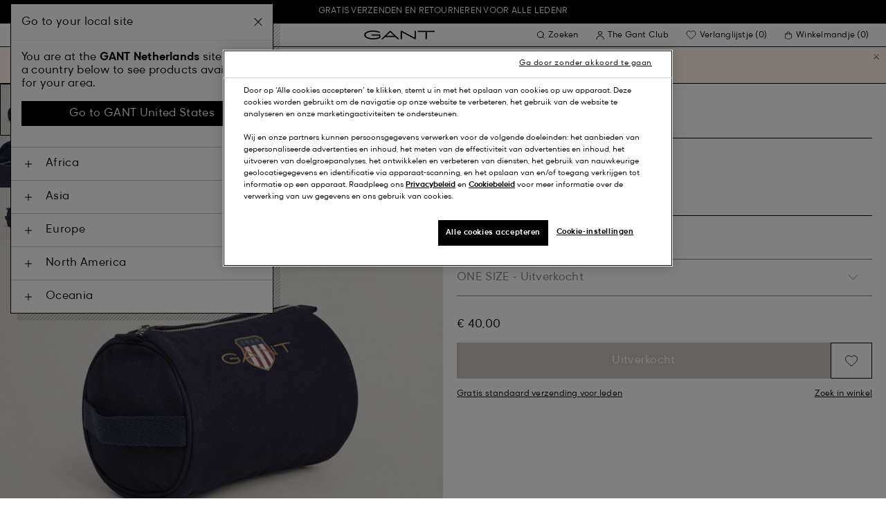

--- FILE ---
content_type: text/html;charset=UTF-8
request_url: https://www.gant.nl/archive-shield-toilettas-marine/7325706479640.html
body_size: 45091
content:
<!DOCTYPE html>
<html lang="nl" dir="ltr" class="no-js">
<head>
<script>
window['GoogleAnalyticsObject'] = 'ga';
window['ga'] = window['ga'] || function() {
(window['ga'].q = window['ga'].q || []).push(arguments)
};
</script>



<link rel="preconnect" href="//cdn-eu.dynamicyield.com">
<link rel="preconnect" href="//st-eu.dynamicyield.com">
<link rel="preconnect" href="//rcom-eu.dynamicyield.com">
<link rel="dns-prefetch" href="//cdn-eu.dynamicyield.com">
<link rel="dns-prefetch" href="//st-eu.dynamicyield.com">
<link rel="dns-prefetch" href="//rcom-eu.dynamicyield.com">
<link rel="preconnect" href="https://googletagmanager.com/">
<link rel="preconnect" href="https://google-analytics.com/">
<link rel="dns-prefetch" href="https://googletagmanager.com/">
<link rel="dns-prefetch" href="https://google-analytics.com/">


    <link rel="dns-prefetch" hef="https://hello.myfonts.net">



    <link rel="modulepreload" href="/on/demandware.static/Sites-Gant-NL-Site/-/nl_NL/v1769007309175/js/main.js"/>



<link rel="preload" href="/on/demandware.static/Sites-Gant-NL-Site/-/default/dw53cbbf55/fonts/GantModern-Regular.woff2" as="font" type="font/woff2" crossorigin>
<link rel="preload" href="/on/demandware.static/Sites-Gant-NL-Site/-/default/dw49a5a127/fonts/GantModern-Medium.woff2" as="font" type="font/woff2" crossorigin>
<link rel="preload" href="/on/demandware.static/Sites-Gant-NL-Site/-/default/dw92f1a9ea/fonts/GantModern-Bold.woff2" as="font" type="font/woff2" crossorigin>
<link rel="preload" href="/on/demandware.static/Sites-Gant-NL-Site/-/default/dw3faf75f4/fonts/GANTVarsitySans-Regular.woff2" as="font" type="font/woff2" crossorigin>
<link rel="preload" href="/on/demandware.static/Sites-Gant-NL-Site/-/default/dwec3c15a9/fonts/GantSerif-MediumCondensed.woff2" as="font" type="font/woff2" crossorigin>












<script type="application/ld+json">
    {"@context":"https://schema.org","@type":"Organization","@id":"https://www.gant.nl","name":"GANT","url":"https://www.gant.nl","logo":"https://cdn-jura.gant.com/bundles/gantpage/svg/gant.svg?edda918ef7","sameAs":["https://www.facebook.com/gant","https://twitter.com/GANT1949","https://www.youtube.com/user/GANTvideos","https://en.wikipedia.org/wiki/Gant_(retailer)","https://www.instagram.com/gant/","https://www.wikidata.org/wiki/Q1493667"]}
</script>

<script>
    window.csrfEndpoint = "/on/demandware.store/Sites-Gant-NL-Site/nl_NL/CSRF-Generate";
</script>




    <script src="https://js-de.sentry-cdn.com/6a03dcc277661292c55db05c69801975.min.js" crossorigin="anonymous"></script>
    <script>
            Sentry.onLoad(function() {
            Sentry.init({
                dsn: "https://6a03dcc277661292c55db05c69801975@o4509626399653893.ingest.de.sentry.io/4509875374325840",
                debug: false,
                environment: "production",
                attachStacktrace: true,
                release: "release_2169",               
                tracesSampleRate: 1
            });
            Sentry.lazyLoadIntegration("captureConsoleIntegration").then(
            (integration) => {
                Sentry.addIntegration(integration());
            },
            );
        });
    </script>


<meta charset="UTF-8" />

<meta http-equiv="x-ua-compatible" content="ie=edge" />
<meta name="mobile-web-app-capable" content="yes" />
<meta name="viewport" content="width=device-width, initial-scale=1" />


<link rel="apple-touch-icon" sizes="180x180" href="/on/demandware.static/Sites-Gant-NL-Site/-/default/dwaea61761/images/favicons/favicon.ico">
<link rel="icon" type="image/png" sizes="32x32" href="/on/demandware.static/Sites-Gant-NL-Site/-/default/dw08c8f811/images/favicons/favicon-32x32.png">
<link rel="icon" type="image/png" sizes="16x16" href="/on/demandware.static/Sites-Gant-NL-Site/-/default/dw948436e9/images/favicons/favicon-16x16.png">
<link rel="mask-icon" type="icon" href="/on/demandware.static/Sites-Gant-NL-Site/-/default/dwaea61761/images/favicons/favicon.ico"> 
<link rel="icon" type="icon" href="/on/demandware.static/Sites-Gant-NL-Site/-/default/dwaea61761/images/favicons/favicon.ico">

<link rel="manifest" href="/on/demandware.static/Sites-Gant-NL-Site/-/default/dw7e02dada/images/favicons/site.webmanifest">
<meta name="msapplication-TileColor" content="#2b5797">
<meta name="theme-color" content="#ffffff">



<noscript>
  <style>
    .u-visible-with-nojs {
      opacity: 1!important;
      pointer-events: all!important;
    }

    .u-hidden-with-nojs {
      display: none!important;
    }

    .u-overflow-auto-nojs {
      overflow-x: auto!important;
    }

    .u-transform-none-nojs {
      transform: translate3d(0,0,0) scale(1) rotate(0) !important;
    }
  </style>
</noscript>

<style>
    @font-face {
        font-family: 'GANTVarsitySans';
        font-style: normal;
        font-weight: 400;
        font-display: swap;
        src: url('/on/demandware.static/Sites-Gant-NL-Site/-/default/dw3faf75f4/fonts/GANTVarsitySans-Regular.woff2') format('woff2');
    }

    @font-face {
        font-family: 'GantModern';
        font-style: normal;
        font-weight: 400;
        font-display: swap;
        src: url('/on/demandware.static/Sites-Gant-NL-Site/-/default/dw53cbbf55/fonts/GantModern-Regular.woff2') format('woff2');
    }

    @font-face {
        font-family: 'GantModern';
        font-style: normal;
        font-weight: 500;
        font-display: swap;
        src: url('/on/demandware.static/Sites-Gant-NL-Site/-/default/dw49a5a127/fonts/GantModern-Medium.woff2') format('woff2');
    }

    @font-face {
        font-family: 'GantModern';
        font-style: normal;
        font-weight: 600;
        font-display: swap;
        src: url('/on/demandware.static/Sites-Gant-NL-Site/-/default/dw92f1a9ea/fonts/GantModern-Bold.woff2') format('woff2');
    }

    @font-face {
        font-family: 'GantSerif';
        font-style: normal;
        font-weight: 400;
        font-display: swap;
        src: url('/on/demandware.static/Sites-Gant-NL-Site/-/default/dwec3c15a9/fonts/GantSerif-MediumCondensed.woff2') format('woff2');
    }
</style>


    <link rel="stylesheet" href="/on/demandware.static/Sites-Gant-NL-Site/-/nl_NL/v1769007309175/css/main.css" />











    <script src="/on/demandware.static/Sites-Gant-NL-Site/-/nl_NL/v1769007309175/js/dynamic-yield.js"></script>

    <script js-hook-dy-reporting>
        window.DY = window.DY || {};
        window.dyReportURL="/on/demandware.store/Sites-Gant-NL-Site/nl_NL/DynamicYield-Report";

        DY.recommendationContext = {"type":"PRODUCT","lng":"nl_NL","data":["7325706479640"]};

        DY.userActiveConsent = { accepted: getUserConsent() };
    </script>

    <script type="text/javascript" src="//cdn-eu.dynamicyield.com/api/9880587/api_dynamic.js"></script>
    <script type="text/javascript" src="//cdn-eu.dynamicyield.com/api/9880587/api_static.js"></script>







    <!-- OneTrust Cookies Consent Notice start -->
    
        <script async src="https://cdn.cookielaw.org/scripttemplates/otSDKStub.js" data-document-language="true" type="text/javascript" charset="UTF-8" data-domain-script="54e4f045-3410-4338-89e1-955d542d2504"></script>
    

    <script type="text/javascript">
        function OptanonWrapper() {
            var eventName = 'cookies::oneTrustIsLoaded';
            if ( typeof window.CustomEvent === "function" ) {
                window.dispatchEvent(new CustomEvent(eventName));
            } else {
                var evt = document.createEvent('CustomEvent');
                evt.initCustomEvent(eventName, false, false, null);
            }
        }
    </script>
    <!-- OneTrust Cookies Consent Notice end -->






<meta property="og:type" content="product.item">

    

    

    

    

    

    

    

    

    
        <meta property="og:url" content="https://www.gant.nl/archive-shield-toilettas-marine/7325706479640.html" />
    

    

    

    

    

    

    

    

    



    <meta property="og:title" content="Sites-Gant-NL-Site" />


    <meta property="og:description" content="Deze toilettas van katoencanvas heeft ons Archive Shield-logo, dat voor het eerst verscheen in de jaren 80, voor een vintage twist. Perfect voor een weekendje weg of de sportschool." />



    
    
        <meta property="og:image" content="https://www.gant.nl/on/demandware.static/-/Sites-gant-master/default/dw146bf059/pim/202203/9970163/410/202203-9970163-410-detail-fv-1.jpg" />
        <meta name="thumbnail" content="https://www.gant.nl/on/demandware.static/-/Sites-gant-master/default/dw146bf059/pim/202203/9970163/410/202203-9970163-410-detail-fv-1.jpg" />
    





    <script>
        window.dataLayer = window.dataLayer || [];
        dataLayer.push({
	"event": "productDetail",
	"ecommerce": {
		"currencyCode": "EUR",
		"detail": {
			"products": [
				{
					"name": "Archive Shield Wash Bag",
					"id": "9970163",
					"firstAvailableEAN": "undefined",
					"price": 40,
					"brand": "MEN",
					"category": "ACCESSORIES/SMALL ACC",
					"variant": "MARINE",
					"dimension7": "7325706479640",
					"dimension15": "7325706479640",
					"dimension2": 0,
					"dimension3": "stock FP",
					"dimension4": "false",
					"dimension23": "7325706479640-ONE SIZE",
					"list": "",
					"productSize": "ONE SIZE"
				}
			]
		}
	}
});
    </script>





















    





































































































    <!-- Google Tag Manager -->
    <script js-hook-gtm>(function(w,d,s,l,i){w[l]=w[l]||[];w[l].push({'gtm.start':
        new Date().getTime(),event:'gtm.js'});var f=d.getElementsByTagName(s)[0],
        j=d.createElement(s),dl=l!='dataLayer'?'&l='+l:'';j.async=true;j.src=
        'https://www.googletagmanager.com/gtm.js?id='+i+dl;f.parentNode.insertBefore(j,f);
        })(window,document,'script','dataLayer','GTM-T2ZZV3T');</script>
    <!-- End Google Tag Manager -->
    
    <script>
        window.dataLayer = window.dataLayer || [];
        window.gtmData =
        {
	"pageType": "product",
	"loginStatus": "FALSE",
	"contentBreadcrumb": []
};
        dataLayer.push(window.gtmData);
    </script>


    


    









    <meta name="google-site-verification" content="RqGxXxGJII_2-4Qy5JceJ1XfHo1PgfRWBZRf663NRe8" />



    
        <title>
            Sites-Gant-NL-Site
        </title>
    

    <meta name="description" content=""/>

    
    

    




    <link rel="canonical" href="/archive-shield-toilettas-marine/7325706479640.html"/>

    
    

    

    
        <link rel="alternate" hreflang="de-de" href="https://www.gant.de/archive-shield-kulturbeutel-marine/7325706479640.html">
    
        <link rel="alternate" hreflang="de-at" href="https://at.gant.com/archive-shield-kulturbeutel-marine/7325706479640.html">
    
        <link rel="alternate" hreflang="de-ch" href="https://www.gant.ch/archive-shield-kulturbeutel-marine/7325706479640.html">
    
        <link rel="alternate" hreflang="zh-cn" href="https://www.gant.cn/7325706479640.html">
    
        <link rel="alternate" hreflang="en-us" href="https://gant.com/archive-shield-wash-bag-marine/7325706479640.html">
    
        <link rel="alternate" hreflang="en-gb" href="https://www.gant.co.uk/archive-shield-wash-bag-marine/7325706479640.html">
    
        <link rel="alternate" hreflang="en-gb" href="https://www.gant.co.uk/archive-shield-wash-bag-marine/7325706479640.html">
    
        <link rel="alternate" hreflang="sv-se" href="https://www.gant.se/archive-shield-necessaer-marine/7325706479640.html">
    
        <link rel="alternate" hreflang="nl-nl" href="https://www.gant.nl/archive-shield-toilettas-marine/7325706479640.html">
    
        <link rel="alternate" hreflang="fr-fr" href="https://www.gant.fr/trousse-de-toilette-archive-shield-marine/7325706479640.html">
    
        <link rel="alternate" hreflang="fi-fi" href="https://www.gant.fi/archive-shield-%E2%80%91toilettilaukku-marine/7325706479640.html">
    
        <link rel="alternate" hreflang="da-dk" href="https://www.gant.dk/archive-shield-toilettaske-marine/7325706479640.html">
    
        <link rel="alternate" hreflang="it-it" href="https://www.gant.it/beauty-case-archive-shield-marine/7325706479640.html">
    
        <link rel="alternate" hreflang="es-es" href="https://www.gant.es/neceser-archive-shield-marine/7325706479640.html">
    
        <link rel="alternate" hreflang="pt-pt" href="https://www.gant.pt/necessaire-archive-shield-marine/7325706479640.html">
    
        <link rel="alternate" hreflang="fr-be" href="https://www.gant.be/fr-be/trousse-de-toilette-archive-shield-marine/7325706479640.html">
    
        <link rel="alternate" hreflang="nl-be" href="https://www.gant.be/nl-be/archive-shield-toilettas-marine/7325706479640.html">
    






    <script src="https://gantde.app.baqend.com/v1/speedkit/install.js?d=production" async crossorigin="anonymous"></script>




    


    <script>
        window.dataLayer = window.dataLayer || [];
        dataLayer.push({
	"event": "sync_cart",
	"ecommerce": {
		"currencyCode": "EUR",
		"cart_details": {
			"products": "undefined"
		}
	},
	"cartValue": "undefined"
});
    </script>


    <script>
        window.dataLayer = window.dataLayer || [];
        dataLayer.push({
	"event": "identify_user",
	"user_properties": {
		"hashedEmail": "undefined",
		"crmId": "undefined"
	}
});
    </script>




<script type="text/javascript">//<!--
/* <![CDATA[ (head-active_data.js) */
var dw = (window.dw || {});
dw.ac = {
    _analytics: null,
    _events: [],
    _category: "",
    _searchData: "",
    _anact: "",
    _anact_nohit_tag: "",
    _analytics_enabled: "true",
    _timeZone: "Europe/Amsterdam",
    _capture: function(configs) {
        if (Object.prototype.toString.call(configs) === "[object Array]") {
            configs.forEach(captureObject);
            return;
        }
        dw.ac._events.push(configs);
    },
	capture: function() { 
		dw.ac._capture(arguments);
		// send to CQ as well:
		if (window.CQuotient) {
			window.CQuotient.trackEventsFromAC(arguments);
		}
	},
    EV_PRD_SEARCHHIT: "searchhit",
    EV_PRD_DETAIL: "detail",
    EV_PRD_RECOMMENDATION: "recommendation",
    EV_PRD_SETPRODUCT: "setproduct",
    applyContext: function(context) {
        if (typeof context === "object" && context.hasOwnProperty("category")) {
        	dw.ac._category = context.category;
        }
        if (typeof context === "object" && context.hasOwnProperty("searchData")) {
        	dw.ac._searchData = context.searchData;
        }
    },
    setDWAnalytics: function(analytics) {
        dw.ac._analytics = analytics;
    },
    eventsIsEmpty: function() {
        return 0 == dw.ac._events.length;
    }
};
/* ]]> */
// -->
</script>
<script type="text/javascript">//<!--
/* <![CDATA[ (head-cquotient.js) */
var CQuotient = window.CQuotient = {};
CQuotient.clientId = 'bfln-Gant-NL';
CQuotient.realm = 'BFLN';
CQuotient.siteId = 'Gant-NL';
CQuotient.instanceType = 'prd';
CQuotient.locale = 'nl_NL';
CQuotient.fbPixelId = '__UNKNOWN__';
CQuotient.activities = [];
CQuotient.cqcid='';
CQuotient.cquid='';
CQuotient.cqeid='';
CQuotient.cqlid='';
CQuotient.apiHost='api.cquotient.com';
/* Turn this on to test against Staging Einstein */
/* CQuotient.useTest= true; */
CQuotient.useTest = ('true' === 'false');
CQuotient.initFromCookies = function () {
	var ca = document.cookie.split(';');
	for(var i=0;i < ca.length;i++) {
	  var c = ca[i];
	  while (c.charAt(0)==' ') c = c.substring(1,c.length);
	  if (c.indexOf('cqcid=') == 0) {
		CQuotient.cqcid=c.substring('cqcid='.length,c.length);
	  } else if (c.indexOf('cquid=') == 0) {
		  var value = c.substring('cquid='.length,c.length);
		  if (value) {
		  	var split_value = value.split("|", 3);
		  	if (split_value.length > 0) {
			  CQuotient.cquid=split_value[0];
		  	}
		  	if (split_value.length > 1) {
			  CQuotient.cqeid=split_value[1];
		  	}
		  	if (split_value.length > 2) {
			  CQuotient.cqlid=split_value[2];
		  	}
		  }
	  }
	}
}
CQuotient.getCQCookieId = function () {
	if(window.CQuotient.cqcid == '')
		window.CQuotient.initFromCookies();
	return window.CQuotient.cqcid;
};
CQuotient.getCQUserId = function () {
	if(window.CQuotient.cquid == '')
		window.CQuotient.initFromCookies();
	return window.CQuotient.cquid;
};
CQuotient.getCQHashedEmail = function () {
	if(window.CQuotient.cqeid == '')
		window.CQuotient.initFromCookies();
	return window.CQuotient.cqeid;
};
CQuotient.getCQHashedLogin = function () {
	if(window.CQuotient.cqlid == '')
		window.CQuotient.initFromCookies();
	return window.CQuotient.cqlid;
};
CQuotient.trackEventsFromAC = function (/* Object or Array */ events) {
try {
	if (Object.prototype.toString.call(events) === "[object Array]") {
		events.forEach(_trackASingleCQEvent);
	} else {
		CQuotient._trackASingleCQEvent(events);
	}
} catch(err) {}
};
CQuotient._trackASingleCQEvent = function ( /* Object */ event) {
	if (event && event.id) {
		if (event.type === dw.ac.EV_PRD_DETAIL) {
			CQuotient.trackViewProduct( {id:'', alt_id: event.id, type: 'raw_sku'} );
		} // not handling the other dw.ac.* events currently
	}
};
CQuotient.trackViewProduct = function(/* Object */ cqParamData){
	var cq_params = {};
	cq_params.cookieId = CQuotient.getCQCookieId();
	cq_params.userId = CQuotient.getCQUserId();
	cq_params.emailId = CQuotient.getCQHashedEmail();
	cq_params.loginId = CQuotient.getCQHashedLogin();
	cq_params.product = cqParamData.product;
	cq_params.realm = cqParamData.realm;
	cq_params.siteId = cqParamData.siteId;
	cq_params.instanceType = cqParamData.instanceType;
	cq_params.locale = CQuotient.locale;
	
	if(CQuotient.sendActivity) {
		CQuotient.sendActivity(CQuotient.clientId, 'viewProduct', cq_params);
	} else {
		CQuotient.activities.push({activityType: 'viewProduct', parameters: cq_params});
	}
};
/* ]]> */
// -->
</script>
<!-- Demandware Apple Pay -->

<style type="text/css">ISAPPLEPAY{display:inline}.dw-apple-pay-button,.dw-apple-pay-button:hover,.dw-apple-pay-button:active{background-color:black;background-image:-webkit-named-image(apple-pay-logo-white);background-position:50% 50%;background-repeat:no-repeat;background-size:75% 60%;border-radius:5px;border:1px solid black;box-sizing:border-box;margin:5px auto;min-height:30px;min-width:100px;padding:0}
.dw-apple-pay-button:after{content:'Apple Pay';visibility:hidden}.dw-apple-pay-button.dw-apple-pay-logo-white{background-color:white;border-color:white;background-image:-webkit-named-image(apple-pay-logo-black);color:black}.dw-apple-pay-button.dw-apple-pay-logo-white.dw-apple-pay-border{border-color:black}</style>

</head>
<body
class="page--pdp"
data-currency-code="EUR"

data-action="Product-Show"
data-querystring="pid=7325706479640"
>
<a class="u-sr-only" href="#content">Ga verder naar algemene inhoud</a>


    <!-- Google Tag Manager (noscript) -->
    <noscript><iframe src="https://www.googletagmanager.com/ns.html?id=GTM-T2ZZV3T" class="u-gtm-noscript"></iframe></noscript>
    <!-- End Google Tag Manager (noscript) -->








<header
    class="c-header"
    js-hook-header
>
    <div
    js-hook-usp-banner
    data-position="0"
    class="c-usp-banner"
    js-hook-inview
    data-inview-threshold="0.3"
    data-inview-trigger="gtm::view-promotion"
    data-inview-persistent="false"
    data-gtm-component-name="USP Banner"
    style=color:#FFFFFF;background-color:#000000;
>
    <div class="o-container">
        <ul>
<li><center><a data-gtm-name-id="FREE SHIPPING AND FREE RETURNS FOR MEMBERS"href="https://www.gant.nl/register"><span>Gratis verzenden en retourneren voor alle ledenr</span></a></center></li>
</ul>
    </div>
</div>




    <div class="o-container header__container" js-hook-header-container>
        <div class="header__row" >

            <div class="header__helper header__helper--left">
                <div class="c-navigation">
    






























































































    <nav
    class="c-mega-menu c-desktop-navigation"
    id="modal-mega-menu"
    data-modal-auto-focus="false"
    data-modal-close-all-others="true"
    data-modal-no-body-class="true"
    js-hook-modal
    js-hook-mega-menu>
    <ul class="mega-menu__nav" role="menu">
        
            
                
            
                
                    <li class="mega-menu__item" role="menuitem" js-hook-mega-menu-item>
                        
                        

                        
                            



<a class="c-button mega-menu__link has-children" tabindex="0"

href="/heren" js-hook-mega-menu-link aria-expanded=false aria-haspopup=true aria-controls=desktopmen data-gtm-placement-name="top navigation" data-category-id=men data-gtm-name="Heren" data-gtm-page-id="men" data-gtm-name-id="men"


>



<span class="button__label">Heren</span>




</a>


                                <div
                                    id="desktop-men"
                                    role="menu"
                                    class="c-flyout-menu mega-menu__flyout"
                                    aria-labelledby="menu-item-1"
                                    aria-hidden="true"
                                    js-hook-flyout-menu
                                >
                                    

                                


<div class="o-grid flyout-menu__content">
    

        
        

        
            
        

        <div class="o-col flyout-menu__list flyout-menu__list--first">
            
                
            
                
            
                
                    <div class="flyout-menu__list-item flyout-menu__list-item--first">
                        <strong class="flyout-menu__title">
                            
                                



<a class="c-button flyout-menu__list-item-link flyout-menu__title-link" tabindex="0"

href="/heren/nieuw-binnen" js-hook-gtm-click-component data-gtm-placement-name="top navigation" data-gtm-name="Nieuw Binnen" data-gtm-page-id="mens-new-arrivals" data-gtm-name-id="mens-new-arrivals"


>



<span class="button__label">Nieuw Binnen</span>




</a>

                            
                        </strong>
                        
                    </div>
                
            
                
            
                
            
                
            
                
            
                
            
                
            
                
            
                
            
                
            
                
            
        </div>
    

        
        

        

        <div class="o-col flyout-menu__list">
            
                
                    <div class="flyout-menu__list-item">
                        <strong class="flyout-menu__title">
                            
                                



<a class="c-button flyout-menu__list-item-link flyout-menu__title-link" tabindex="0"

href="/heren/kleding" js-hook-gtm-click-component data-gtm-placement-name="top navigation" data-gtm-name="Kleding" data-gtm-page-id="mens-clothing" data-gtm-name-id="mens-clothing"


>



<span class="button__label">Kleding</span>




</a>

                            
                        </strong>
                        
                            
                            
    
        



<a class="c-button flyout-menu__list-item-link" tabindex="0"

href="/heren/kleding/overhemden" js-hook-gtm-click-component data-gtm-placement-name="top navigation" data-gtm-name="Overhemden" data-gtm-page-id="mens-shirts" data-gtm-name-id="mens-shirts"


>



<span class="button__label">Overhemden</span>




</a>

    

    
        



<a class="c-button flyout-menu__list-item-link" tabindex="0"

href="/heren/kleding/polos" js-hook-gtm-click-component data-gtm-placement-name="top navigation" data-gtm-name="Polo's" data-gtm-page-id="mens-poloshirts" data-gtm-name-id="mens-poloshirts"


>



<span class="button__label">Polo's</span>




</a>

    

    
        



<a class="c-button flyout-menu__list-item-link" tabindex="0"

href="/heren/kleding/heavy-rugger" js-hook-gtm-click-component data-gtm-placement-name="top navigation" data-gtm-name="Heavy Rugger" data-gtm-page-id="mens-ruggers" data-gtm-name-id="mens-ruggers"


>



<span class="button__label">Heavy Rugger</span>




</a>

    

    
        



<a class="c-button flyout-menu__list-item-link" tabindex="0"

href="/heren/kleding/t-shirts-polos" js-hook-gtm-click-component data-gtm-placement-name="top navigation" data-gtm-name="T-Shirts" data-gtm-page-id="mens-t-shirts" data-gtm-name-id="mens-t-shirts"


>



<span class="button__label">T-Shirts</span>




</a>

    

    
        



<a class="c-button flyout-menu__list-item-link" tabindex="0"

href="/heren/kleding/sweaters-hoodies" js-hook-gtm-click-component data-gtm-placement-name="top navigation" data-gtm-name="Sweaters & Hoodies" data-gtm-page-id="mens-sweatshirts-hoodies" data-gtm-name-id="mens-sweatshirts-hoodies"


>



<span class="button__label">Sweaters & Hoodies</span>




</a>

    

    
        



<a class="c-button flyout-menu__list-item-link" tabindex="0"

href="/heren/kleding/gebreid/truien-vesten" js-hook-gtm-click-component data-gtm-placement-name="top navigation" data-gtm-name="Truien & Vesten" data-gtm-page-id="mens-knitwear" data-gtm-name-id="mens-knitwear"


>



<span class="button__label">Truien & Vesten</span>




</a>

    

    
        



<a class="c-button flyout-menu__list-item-link" tabindex="0"

href="/heren/kleding/halfzip" js-hook-gtm-click-component data-gtm-placement-name="top navigation" data-gtm-name="Halfzip Truien" data-gtm-page-id="mens-halfzip" data-gtm-name-id="mens-halfzip"


>



<span class="button__label">Halfzip Truien</span>




</a>

    

    
        



<a class="c-button flyout-menu__list-item-link" tabindex="0"

href="/heren/kleding/jassen-jacks" js-hook-gtm-click-component data-gtm-placement-name="top navigation" data-gtm-name="Jassen & Jacks" data-gtm-page-id="mens-jackets-coats" data-gtm-name-id="mens-jackets-coats"


>



<span class="button__label">Jassen & Jacks</span>




</a>

    

    
        



<a class="c-button flyout-menu__list-item-link" tabindex="0"

href="/heren/kleding/broeken" js-hook-gtm-click-component data-gtm-placement-name="top navigation" data-gtm-name="Broeken" data-gtm-page-id="mens-pants" data-gtm-name-id="mens-pants"


>



<span class="button__label">Broeken</span>




</a>

    

    
        



<a class="c-button flyout-menu__list-item-link" tabindex="0"

href="/heren/kleding/jeans" js-hook-gtm-click-component data-gtm-placement-name="top navigation" data-gtm-name="Jeans" data-gtm-page-id="mens-jeans" data-gtm-name-id="mens-jeans"


>



<span class="button__label">Jeans</span>




</a>

    

    

    

    

    
        



<a class="c-button flyout-menu__list-item-link" tabindex="0"

href="/heren/kleding/blazers" js-hook-gtm-click-component data-gtm-placement-name="top navigation" data-gtm-name="Blazers" data-gtm-page-id="mens-blazers" data-gtm-name-id="mens-blazers"


>



<span class="button__label">Blazers</span>




</a>

    

    
        



<a class="c-button flyout-menu__list-item-link" tabindex="0"

href="/heren/kleding/pyjamas-badjassen" js-hook-gtm-click-component data-gtm-placement-name="top navigation" data-gtm-name="Pyjama's" data-gtm-page-id="mens-pyjamas" data-gtm-name-id="mens-pyjamas"


>



<span class="button__label">Pyjama's</span>




</a>

    

    
        



<a class="c-button flyout-menu__list-item-link" tabindex="0"

href="/heren/kleding/sokken" js-hook-gtm-click-component data-gtm-placement-name="top navigation" data-gtm-name="Sokken" data-gtm-page-id="mens-socks" data-gtm-name-id="mens-socks"


>



<span class="button__label">Sokken</span>




</a>

    

    
        



<a class="c-button flyout-menu__list-item-link" tabindex="0"

href="/heren/kleding/ondergoed" js-hook-gtm-click-component data-gtm-placement-name="top navigation" data-gtm-name="Ondergoed" data-gtm-page-id="mens-underwear" data-gtm-name-id="mens-underwear"


>



<span class="button__label">Ondergoed</span>




</a>

    


                        
                    </div>
                
            
        </div>
    

        
        

        

        <div class="o-col flyout-menu__list">
            
                
                    <div class="flyout-menu__list-item">
                        <strong class="flyout-menu__title">
                            
                                



<a class="c-button flyout-menu__list-item-link flyout-menu__title-link" tabindex="0"

href="/heren/accessoires" js-hook-gtm-click-component data-gtm-placement-name="top navigation" data-gtm-name="Accessoires" data-gtm-page-id="mens-accessories" data-gtm-name-id="mens-accessories"


>



<span class="button__label">Accessoires</span>




</a>

                            
                        </strong>
                        
                            
                            
    
        



<a class="c-button flyout-menu__list-item-link" tabindex="0"

href="/heren/accessoires/zonnebrillen" js-hook-gtm-click-component data-gtm-placement-name="top navigation" data-gtm-name="Zonnebrillen" data-gtm-page-id="mens-sunglasses" data-gtm-name-id="mens-sunglasses"


>



<span class="button__label">Zonnebrillen</span>




</a>

    

    
        



<a class="c-button flyout-menu__list-item-link" tabindex="0"

href="/heren/accessoires/genur" js-hook-gtm-click-component data-gtm-placement-name="top navigation" data-gtm-name="Geuren" data-gtm-page-id="mens-fragrance" data-gtm-name-id="mens-fragrance"


>



<span class="button__label">Geuren</span>




</a>

    

    
        



<a class="c-button flyout-menu__list-item-link" tabindex="0"

href="/heren/accessoires/horloges" js-hook-gtm-click-component data-gtm-placement-name="top navigation" data-gtm-name="Horloges" data-gtm-page-id="mens-watches" data-gtm-name-id="mens-watches"


>



<span class="button__label">Horloges</span>




</a>

    

    
        



<a class="c-button flyout-menu__list-item-link" tabindex="0"

href="/heren/accessoires/caps" js-hook-gtm-click-component data-gtm-placement-name="top navigation" data-gtm-name="Caps" data-gtm-page-id="mens-beanies-caps" data-gtm-name-id="mens-beanies-caps"


>



<span class="button__label">Caps</span>




</a>

    

    
        



<a class="c-button flyout-menu__list-item-link" tabindex="0"

href="/heren/accessoires/mutsen" js-hook-gtm-click-component data-gtm-placement-name="top navigation" data-gtm-name="Mutsen" data-gtm-page-id="mens-beanies" data-gtm-name-id="mens-beanies"


>



<span class="button__label">Mutsen</span>




</a>

    

    
        



<a class="c-button flyout-menu__list-item-link" tabindex="0"

href="/heren/accessoires/handschoenen" js-hook-gtm-click-component data-gtm-placement-name="top navigation" data-gtm-name="Handschoenen" data-gtm-page-id="mens-gloves" data-gtm-name-id="mens-gloves"


>



<span class="button__label">Handschoenen</span>




</a>

    

    
        



<a class="c-button flyout-menu__list-item-link" tabindex="0"

href="/heren/accessoires/sjaals" js-hook-gtm-click-component data-gtm-placement-name="top navigation" data-gtm-name="Sjaals" data-gtm-page-id="mens-scarves" data-gtm-name-id="mens-scarves"


>



<span class="button__label">Sjaals</span>




</a>

    

    
        



<a class="c-button flyout-menu__list-item-link" tabindex="0"

href="/heren/accessoires/riemen" js-hook-gtm-click-component data-gtm-placement-name="top navigation" data-gtm-name="Riemen" data-gtm-page-id="mens-belts" data-gtm-name-id="mens-belts"


>



<span class="button__label">Riemen</span>




</a>

    

    
        



<a class="c-button flyout-menu__list-item-link" tabindex="0"

href="/heren/accessoires/tassen" js-hook-gtm-click-component data-gtm-placement-name="top navigation" data-gtm-name="Tassen" data-gtm-page-id="mens-bags" data-gtm-name-id="mens-bags"


>



<span class="button__label">Tassen</span>




</a>

    

    
        



<a class="c-button flyout-menu__list-item-link" tabindex="0"

href="/heren/accessoires/stropdassen" js-hook-gtm-click-component data-gtm-placement-name="top navigation" data-gtm-name="Stropdassen" data-gtm-page-id="mens-ties" data-gtm-name-id="mens-ties"


>



<span class="button__label">Stropdassen</span>




</a>

    


                        
                    </div>
                
            
        </div>
    

        
        

        

        <div class="o-col flyout-menu__list">
            
                
                    <div class="flyout-menu__list-item">
                        <strong class="flyout-menu__title">
                            
                                



<a class="c-button flyout-menu__list-item-link flyout-menu__title-link" tabindex="0"

href="/heren/schoenen" js-hook-gtm-click-component data-gtm-placement-name="top navigation" data-gtm-name="Schoenen" data-gtm-page-id="mens-shoes" data-gtm-name-id="mens-shoes"


>



<span class="button__label">Schoenen</span>




</a>

                            
                        </strong>
                        
                            
                            
    
        



<a class="c-button flyout-menu__list-item-link" tabindex="0"

href="/heren/schoenen/boots" js-hook-gtm-click-component data-gtm-placement-name="top navigation" data-gtm-name="Boots" data-gtm-page-id="mens-boots" data-gtm-name-id="mens-boots"


>



<span class="button__label">Boots</span>




</a>

    

    
        



<a class="c-button flyout-menu__list-item-link" tabindex="0"

href="/heren/schoenen/sneakers" js-hook-gtm-click-component data-gtm-placement-name="top navigation" data-gtm-name="Sneakers" data-gtm-page-id="mens-sneakers" data-gtm-name-id="mens-sneakers"


>



<span class="button__label">Sneakers</span>




</a>

    

    
        



<a class="c-button flyout-menu__list-item-link" tabindex="0"

href="/heren/schoenen/loafers" js-hook-gtm-click-component data-gtm-placement-name="top navigation" data-gtm-name="Loafers" data-gtm-page-id="mens-loafers" data-gtm-name-id="mens-loafers"


>



<span class="button__label">Loafers</span>




</a>

    

    


                        
                    </div>
                
            
        </div>
    
    
        <div class="u-visible-up--md o-col navigation__content-asset u-flex" data-position="0" data-gtm-component-name="Image on Navigation" >
            


        </div>
    
</div>

                            </div>

                        

                    </li>
                
            
                
                    <li class="mega-menu__item" role="menuitem" js-hook-mega-menu-item>
                        
                        

                        
                            



<a class="c-button mega-menu__link has-children" tabindex="0"

href="/dames" js-hook-mega-menu-link aria-expanded=false aria-haspopup=true aria-controls=desktopwomen data-gtm-placement-name="top navigation" data-category-id=women data-gtm-name="Dames" data-gtm-page-id="women" data-gtm-name-id="women"


>



<span class="button__label">Dames</span>




</a>


                                <div
                                    id="desktop-women"
                                    role="menu"
                                    class="c-flyout-menu mega-menu__flyout"
                                    aria-labelledby="menu-item-2"
                                    aria-hidden="true"
                                    js-hook-flyout-menu
                                >
                                    

                                


<div class="o-grid flyout-menu__content">
    

        
        

        
            
        

        <div class="o-col flyout-menu__list flyout-menu__list--first">
            
                
            
                
                    <div class="flyout-menu__list-item flyout-menu__list-item--first">
                        <strong class="flyout-menu__title">
                            
                                



<a class="c-button flyout-menu__list-item-link flyout-menu__title-link" tabindex="0"

href="/dames/nieuw" js-hook-gtm-click-component data-gtm-placement-name="top navigation" data-gtm-name="Nieuw Binnen" data-gtm-page-id="womens-new-arrivals" data-gtm-name-id="womens-new-arrivals"


>



<span class="button__label">Nieuw Binnen</span>




</a>

                            
                        </strong>
                        
                    </div>
                
            
                
            
                
            
                
            
                
            
                
            
                
            
                
            
                
            
                
            
                
            
                
            
                
            
        </div>
    

        
        

        

        <div class="o-col flyout-menu__list">
            
                
                    <div class="flyout-menu__list-item">
                        <strong class="flyout-menu__title">
                            
                                



<a class="c-button flyout-menu__list-item-link flyout-menu__title-link" tabindex="0"

href="/dames/kleding" js-hook-gtm-click-component data-gtm-placement-name="top navigation" data-gtm-name="Kleding" data-gtm-page-id="womens-clothing" data-gtm-name-id="womens-clothing"


>



<span class="button__label">Kleding</span>




</a>

                            
                        </strong>
                        
                            
                            
    
        



<a class="c-button flyout-menu__list-item-link" tabindex="0"

href="/dames/kleding/overhemden-blouses" js-hook-gtm-click-component data-gtm-placement-name="top navigation" data-gtm-name="Overhemden & Blouses" data-gtm-page-id="womens-shirts" data-gtm-name-id="womens-shirts"


>



<span class="button__label">Overhemden & Blouses</span>




</a>

    

    
        



<a class="c-button flyout-menu__list-item-link" tabindex="0"

href="/dames/kleding/polos" js-hook-gtm-click-component data-gtm-placement-name="top navigation" data-gtm-name="Polo's" data-gtm-page-id="womens-polos" data-gtm-name-id="womens-polos"


>



<span class="button__label">Polo's</span>




</a>

    

    
        



<a class="c-button flyout-menu__list-item-link" tabindex="0"

href="/dames/kleding/t-shirts-polos" js-hook-gtm-click-component data-gtm-placement-name="top navigation" data-gtm-name="T-Shirts & Tops" data-gtm-page-id="womens-t-shirts-tops" data-gtm-name-id="womens-t-shirts-tops"


>



<span class="button__label">T-Shirts & Tops</span>




</a>

    

    
        



<a class="c-button flyout-menu__list-item-link" tabindex="0"

href="/dames/kleding/sweaters-hoodies" js-hook-gtm-click-component data-gtm-placement-name="top navigation" data-gtm-name="Sweaters & Hoodies" data-gtm-page-id="womens-sweatshirts-hoodies" data-gtm-name-id="womens-sweatshirts-hoodies"


>



<span class="button__label">Sweaters & Hoodies</span>




</a>

    

    
        



<a class="c-button flyout-menu__list-item-link" tabindex="0"

href="/dames/kleding/truien-vesten" js-hook-gtm-click-component data-gtm-placement-name="top navigation" data-gtm-name="Truien & Vesten" data-gtm-page-id="womens-knitwear" data-gtm-name-id="womens-knitwear"


>



<span class="button__label">Truien & Vesten</span>




</a>

    

    
        



<a class="c-button flyout-menu__list-item-link" tabindex="0"

href="/dames/kleding/jassen-jacks" js-hook-gtm-click-component data-gtm-placement-name="top navigation" data-gtm-name="Jassen & Jacks" data-gtm-page-id="womens-jackets-coats" data-gtm-name-id="womens-jackets-coats"


>



<span class="button__label">Jassen & Jacks</span>




</a>

    

    
        



<a class="c-button flyout-menu__list-item-link" tabindex="0"

href="/dames/kleding/jurken" js-hook-gtm-click-component data-gtm-placement-name="top navigation" data-gtm-name="Jurken" data-gtm-page-id="womens-dresses" data-gtm-name-id="womens-dresses"


>



<span class="button__label">Jurken</span>




</a>

    

    
        



<a class="c-button flyout-menu__list-item-link" tabindex="0"

href="/dames/kleding/rokken" js-hook-gtm-click-component data-gtm-placement-name="top navigation" data-gtm-name="Rokken" data-gtm-page-id="womens-skirts" data-gtm-name-id="womens-skirts"


>



<span class="button__label">Rokken</span>




</a>

    

    

    

    
        



<a class="c-button flyout-menu__list-item-link" tabindex="0"

href="/dames/kleding/broeken" js-hook-gtm-click-component data-gtm-placement-name="top navigation" data-gtm-name="Broeken" data-gtm-page-id="womens-trousers" data-gtm-name-id="womens-trousers"


>



<span class="button__label">Broeken</span>




</a>

    

    
        



<a class="c-button flyout-menu__list-item-link" tabindex="0"

href="/dames/kleding/jeans" js-hook-gtm-click-component data-gtm-placement-name="top navigation" data-gtm-name="Jeans" data-gtm-page-id="womens-jeans" data-gtm-name-id="womens-jeans"


>



<span class="button__label">Jeans</span>




</a>

    

    
        



<a class="c-button flyout-menu__list-item-link" tabindex="0"

href="/dames/kleding/halfzip" js-hook-gtm-click-component data-gtm-placement-name="top navigation" data-gtm-name="Halfzip Truien" data-gtm-page-id="womens-halfzip" data-gtm-name-id="womens-halfzip"


>



<span class="button__label">Halfzip Truien</span>




</a>

    

    
        



<a class="c-button flyout-menu__list-item-link" tabindex="0"

href="/dames/kleding/blazers" js-hook-gtm-click-component data-gtm-placement-name="top navigation" data-gtm-name="Blazers" data-gtm-page-id="womens-blazers" data-gtm-name-id="womens-blazers"


>



<span class="button__label">Blazers</span>




</a>

    

    
        



<a class="c-button flyout-menu__list-item-link" tabindex="0"

href="/dames/kleding/sokken" js-hook-gtm-click-component data-gtm-placement-name="top navigation" data-gtm-name="Sokken" data-gtm-page-id="womens-socks" data-gtm-name-id="womens-socks"


>



<span class="button__label">Sokken</span>




</a>

    

    


                        
                    </div>
                
            
        </div>
    

        
        

        

        <div class="o-col flyout-menu__list">
            
                
                    <div class="flyout-menu__list-item">
                        <strong class="flyout-menu__title">
                            
                                



<a class="c-button flyout-menu__list-item-link flyout-menu__title-link" tabindex="0"

href="/dames/accessoires" js-hook-gtm-click-component data-gtm-placement-name="top navigation" data-gtm-name="Accessoires" data-gtm-page-id="womens-accessories" data-gtm-name-id="womens-accessories"


>



<span class="button__label">Accessoires</span>




</a>

                            
                        </strong>
                        
                            
                            
    
        



<a class="c-button flyout-menu__list-item-link" tabindex="0"

href="/dames/accessoires/genur" js-hook-gtm-click-component data-gtm-placement-name="top navigation" data-gtm-name="Geuren" data-gtm-page-id="womens-fragrance" data-gtm-name-id="womens-fragrance"


>



<span class="button__label">Geuren</span>




</a>

    

    
        



<a class="c-button flyout-menu__list-item-link" tabindex="0"

href="/dames/accessoires/zonnebrillen" js-hook-gtm-click-component data-gtm-placement-name="top navigation" data-gtm-name="Zonnebrillen" data-gtm-page-id="womens-sunglasses" data-gtm-name-id="womens-sunglasses"


>



<span class="button__label">Zonnebrillen</span>




</a>

    

    
        



<a class="c-button flyout-menu__list-item-link" tabindex="0"

href="/dames/accessoires/horloges" js-hook-gtm-click-component data-gtm-placement-name="top navigation" data-gtm-name="Horloges" data-gtm-page-id="womens-watches" data-gtm-name-id="womens-watches"


>



<span class="button__label">Horloges</span>




</a>

    

    
        



<a class="c-button flyout-menu__list-item-link" tabindex="0"

href="/dames/accessoires/petten-mutsen" js-hook-gtm-click-component data-gtm-placement-name="top navigation" data-gtm-name="Petten & Mutsen" data-gtm-page-id="womens-beanies-caps" data-gtm-name-id="womens-beanies-caps"


>



<span class="button__label">Petten & Mutsen</span>




</a>

    

    
        



<a class="c-button flyout-menu__list-item-link" tabindex="0"

href="/dames/accessoires/handschoenen" js-hook-gtm-click-component data-gtm-placement-name="top navigation" data-gtm-name="Handschoenen" data-gtm-page-id="womens-gloves" data-gtm-name-id="womens-gloves"


>



<span class="button__label">Handschoenen</span>




</a>

    

    
        



<a class="c-button flyout-menu__list-item-link" tabindex="0"

href="/dames/accessoires/sjaals" js-hook-gtm-click-component data-gtm-placement-name="top navigation" data-gtm-name="Sjaals" data-gtm-page-id="womens-scarves" data-gtm-name-id="womens-scarves"


>



<span class="button__label">Sjaals</span>




</a>

    

    
        



<a class="c-button flyout-menu__list-item-link" tabindex="0"

href="/dames/accessoires/tassen-portemonnees" js-hook-gtm-click-component data-gtm-placement-name="top navigation" data-gtm-name="Tassen & Portemonnees" data-gtm-page-id="womens-bags" data-gtm-name-id="womens-bags"


>



<span class="button__label">Tassen & Portemonnees</span>




</a>

    

    
        



<a class="c-button flyout-menu__list-item-link" tabindex="0"

href="/dames/accessoires/riemen" js-hook-gtm-click-component data-gtm-placement-name="top navigation" data-gtm-name="Riemen" data-gtm-page-id="womens-belts" data-gtm-name-id="womens-belts"


>



<span class="button__label">Riemen</span>




</a>

    

    


                        
                    </div>
                
            
        </div>
    

        
        

        

        <div class="o-col flyout-menu__list">
            
                
                    <div class="flyout-menu__list-item">
                        <strong class="flyout-menu__title">
                            
                                



<a class="c-button flyout-menu__list-item-link flyout-menu__title-link" tabindex="0"

href="/dames/schoenen" js-hook-gtm-click-component data-gtm-placement-name="top navigation" data-gtm-name="Schoenen" data-gtm-page-id="womens-shoes" data-gtm-name-id="womens-shoes"


>



<span class="button__label">Schoenen</span>




</a>

                            
                        </strong>
                        
                            
                            
    
        



<a class="c-button flyout-menu__list-item-link" tabindex="0"

href="/dames/schoenen/boots" js-hook-gtm-click-component data-gtm-placement-name="top navigation" data-gtm-name="Boots" data-gtm-page-id="womens-boots" data-gtm-name-id="womens-boots"


>



<span class="button__label">Boots</span>




</a>

    

    
        



<a class="c-button flyout-menu__list-item-link" tabindex="0"

href="/dames/schoenen/sneakers" js-hook-gtm-click-component data-gtm-placement-name="top navigation" data-gtm-name="Sneakers" data-gtm-page-id="womens-sneakers" data-gtm-name-id="womens-sneakers"


>



<span class="button__label">Sneakers</span>




</a>

    

    

    

    


                        
                    </div>
                
            
        </div>
    
    
        <div class="u-visible-up--md o-col navigation__content-asset u-flex" data-position="0" data-gtm-component-name="Image on Navigation" >
            


        </div>
    
</div>

                            </div>

                        

                    </li>
                
            
                
                    <li class="mega-menu__item" role="menuitem" js-hook-mega-menu-item>
                        
                        

                        
                            



<a class="c-button mega-menu__link has-children" tabindex="0"

href="/kids" js-hook-mega-menu-link aria-expanded=false aria-haspopup=true aria-controls=desktopkids-teens data-gtm-placement-name="top navigation" data-category-id=kids-teens data-gtm-name="Kids" data-gtm-page-id="kids-teens" data-gtm-name-id="kids-teens"


>



<span class="button__label">Kids</span>




</a>


                                <div
                                    id="desktop-kids-teens"
                                    role="menu"
                                    class="c-flyout-menu mega-menu__flyout"
                                    aria-labelledby="menu-item-3"
                                    aria-hidden="true"
                                    js-hook-flyout-menu
                                >
                                    

                                


<div class="o-grid flyout-menu__content">
    

        
        

        
            
        

        <div class="o-col flyout-menu__list flyout-menu__list--first">
            
                
            
                
                    <div class="flyout-menu__list-item flyout-menu__list-item--first">
                        <strong class="flyout-menu__title">
                            
                                



<a class="c-button flyout-menu__list-item-link flyout-menu__title-link" tabindex="0"

href="/kids-teens-baby/nieuw" js-hook-gtm-click-component data-gtm-placement-name="top navigation" data-gtm-name="Nieuw Binnen" data-gtm-page-id="kids-teens-new-arrivals" data-gtm-name-id="kids-teens-new-arrivals"


>



<span class="button__label">Nieuw Binnen</span>




</a>

                            
                        </strong>
                        
                    </div>
                
            
                
            
                
            
                
                    <div class="flyout-menu__list-item flyout-menu__list-item--first">
                        <strong class="flyout-menu__title">
                            
                                



<a class="c-button flyout-menu__list-item-link flyout-menu__title-link" tabindex="0"

href="/kids/kleding" js-hook-gtm-click-component data-gtm-placement-name="top navigation" data-gtm-name="Kids" data-gtm-page-id="kids" data-gtm-name-id="kids"


>



<span class="button__label">Kids</span>




</a>

                            
                        </strong>
                        
                    </div>
                
            
                
                    <div class="flyout-menu__list-item flyout-menu__list-item--first">
                        <strong class="flyout-menu__title">
                            
                                



<a class="c-button flyout-menu__list-item-link flyout-menu__title-link" tabindex="0"

href="/teens/kleding" js-hook-gtm-click-component data-gtm-placement-name="top navigation" data-gtm-name="Teens" data-gtm-page-id="teens" data-gtm-name-id="teens"


>



<span class="button__label">Teens</span>




</a>

                            
                        </strong>
                        
                    </div>
                
            
                
            
        </div>
    

        
        

        

        <div class="o-col flyout-menu__list">
            
                
                    <div class="flyout-menu__list-item">
                        <strong class="flyout-menu__title">
                            
                                



<a class="c-button flyout-menu__list-item-link flyout-menu__title-link" tabindex="0"

href="/kids-teens/jongens" js-hook-gtm-click-component data-gtm-placement-name="top navigation" data-gtm-name="Jongens" data-gtm-page-id="kids-teens-boys" data-gtm-name-id="kids-teens-boys"


>



<span class="button__label">Jongens</span>




</a>

                            
                        </strong>
                        
                            
                            
    

    
        



<a class="c-button flyout-menu__list-item-link" tabindex="0"

href="/kids-teens/jongens/overhemden" js-hook-gtm-click-component data-gtm-placement-name="top navigation" data-gtm-name="Overhemden" data-gtm-page-id="kids-teens-boys-shirts" data-gtm-name-id="kids-teens-boys-shirts"


>



<span class="button__label">Overhemden</span>




</a>

    

    
        



<a class="c-button flyout-menu__list-item-link" tabindex="0"

href="/kids-teens/jongens/tshirts-polo%27s" js-hook-gtm-click-component data-gtm-placement-name="top navigation" data-gtm-name="T-Shirts & Polos" data-gtm-page-id="kids-teens-boys-t-shirts-polos" data-gtm-name-id="kids-teens-boys-t-shirts-polos"


>



<span class="button__label">T-Shirts & Polos</span>




</a>

    

    
        



<a class="c-button flyout-menu__list-item-link" tabindex="0"

href="/kids-teens/jongens/sweatshirts-hoodies" js-hook-gtm-click-component data-gtm-placement-name="top navigation" data-gtm-name="Sweatshirts & Hoodies" data-gtm-page-id="kids-teens-boys-sweatshirts-hoodies" data-gtm-name-id="kids-teens-boys-sweatshirts-hoodies"


>



<span class="button__label">Sweatshirts & Hoodies</span>




</a>

    

    
        



<a class="c-button flyout-menu__list-item-link" tabindex="0"

href="/kids-teens/jongens/truien-vesten" js-hook-gtm-click-component data-gtm-placement-name="top navigation" data-gtm-name="Truien & Vesten" data-gtm-page-id="kids-teens-boys-knitwear" data-gtm-name-id="kids-teens-boys-knitwear"


>



<span class="button__label">Truien & Vesten</span>




</a>

    

    
        



<a class="c-button flyout-menu__list-item-link" tabindex="0"

href="/kids-teens/jongens/jassen" js-hook-gtm-click-component data-gtm-placement-name="top navigation" data-gtm-name="Jassen" data-gtm-page-id="kids-teens-boys-jacket-coats" data-gtm-name-id="kids-teens-boys-jacket-coats"


>



<span class="button__label">Jassen</span>




</a>

    

    
        



<a class="c-button flyout-menu__list-item-link" tabindex="0"

href="/kids-teens/jongens/broeken" js-hook-gtm-click-component data-gtm-placement-name="top navigation" data-gtm-name="Broeken" data-gtm-page-id="kids-teens-boys-trousers" data-gtm-name-id="kids-teens-boys-trousers"


>



<span class="button__label">Broeken</span>




</a>

    

    
        



<a class="c-button flyout-menu__list-item-link" tabindex="0"

href="/kids-teens/jongens/shorts" js-hook-gtm-click-component data-gtm-placement-name="top navigation" data-gtm-name="Shorts" data-gtm-page-id="kids-teens-boys-shorts" data-gtm-name-id="kids-teens-boys-shorts"


>



<span class="button__label">Shorts</span>




</a>

    

    

    
        



<a class="c-button flyout-menu__list-item-link" tabindex="0"

href="/kids-teens/jongens/accessoires" js-hook-gtm-click-component data-gtm-placement-name="top navigation" data-gtm-name="Accessoires" data-gtm-page-id="kids-teens-boys-accessories" data-gtm-name-id="kids-teens-boys-accessories"


>



<span class="button__label">Accessoires</span>




</a>

    

    
        



<a class="c-button flyout-menu__list-item-link" tabindex="0"

href="/kids-teens/jongens/ondergoed" js-hook-gtm-click-component data-gtm-placement-name="top navigation" data-gtm-name="Ondergoed" data-gtm-page-id="kids-teens-boys-underwear" data-gtm-name-id="kids-teens-boys-underwear"


>



<span class="button__label">Ondergoed</span>




</a>

    

    


                        
                    </div>
                
            
        </div>
    

        
        

        

        <div class="o-col flyout-menu__list">
            
                
                    <div class="flyout-menu__list-item">
                        <strong class="flyout-menu__title">
                            
                                



<a class="c-button flyout-menu__list-item-link flyout-menu__title-link" tabindex="0"

href="/kids-teens/meisjes" js-hook-gtm-click-component data-gtm-placement-name="top navigation" data-gtm-name="Meisjes" data-gtm-page-id="kids-teens-girls" data-gtm-name-id="kids-teens-girls"


>



<span class="button__label">Meisjes</span>




</a>

                            
                        </strong>
                        
                            
                            
    

    
        



<a class="c-button flyout-menu__list-item-link" tabindex="0"

href="/kids-teens/meisjes/overhemden" js-hook-gtm-click-component data-gtm-placement-name="top navigation" data-gtm-name="Overhemden" data-gtm-page-id="kids-teens-girls-shirts" data-gtm-name-id="kids-teens-girls-shirts"


>



<span class="button__label">Overhemden</span>




</a>

    

    
        



<a class="c-button flyout-menu__list-item-link" tabindex="0"

href="/kids-teens/meisjes/tshirts-polo%27s" js-hook-gtm-click-component data-gtm-placement-name="top navigation" data-gtm-name="T-shirts & Polo's" data-gtm-page-id="kids-teens-girls-t-shirts-polos" data-gtm-name-id="kids-teens-girls-t-shirts-polos"


>



<span class="button__label">T-shirts & Polo's</span>




</a>

    

    
        



<a class="c-button flyout-menu__list-item-link" tabindex="0"

href="/kids-teens/meisjes/jassen" js-hook-gtm-click-component data-gtm-placement-name="top navigation" data-gtm-name="Jassen" data-gtm-page-id="kids-teens-girls-jacket-coats" data-gtm-name-id="kids-teens-girls-jacket-coats"


>



<span class="button__label">Jassen</span>




</a>

    

    
        



<a class="c-button flyout-menu__list-item-link" tabindex="0"

href="/kids-teens/meisjes/sweatshirts-hoodies" js-hook-gtm-click-component data-gtm-placement-name="top navigation" data-gtm-name="Sweatshirts & Hoodies" data-gtm-page-id="kids-teens-girls-sweatshirts-hoodies" data-gtm-name-id="kids-teens-girls-sweatshirts-hoodies"


>



<span class="button__label">Sweatshirts & Hoodies</span>




</a>

    

    
        



<a class="c-button flyout-menu__list-item-link" tabindex="0"

href="/kids-teens/meisjes/truien-vesten" js-hook-gtm-click-component data-gtm-placement-name="top navigation" data-gtm-name="Truien & Vesten" data-gtm-page-id="kids-teens-girls-knitwear" data-gtm-name-id="kids-teens-girls-knitwear"


>



<span class="button__label">Truien & Vesten</span>




</a>

    

    
        



<a class="c-button flyout-menu__list-item-link" tabindex="0"

href="/kids-teens/meisjes/jurken-rokken" js-hook-gtm-click-component data-gtm-placement-name="top navigation" data-gtm-name="Jurken & Rokken" data-gtm-page-id="kids-teens-girls-dresses-skirts" data-gtm-name-id="kids-teens-girls-dresses-skirts"


>



<span class="button__label">Jurken & Rokken</span>




</a>

    

    
        



<a class="c-button flyout-menu__list-item-link" tabindex="0"

href="/kids-teens/meisjes/broeken" js-hook-gtm-click-component data-gtm-placement-name="top navigation" data-gtm-name="Broeken" data-gtm-page-id="kids-teens-girls-trousers" data-gtm-name-id="kids-teens-girls-trousers"


>



<span class="button__label">Broeken</span>




</a>

    

    
        



<a class="c-button flyout-menu__list-item-link" tabindex="0"

href="/kids-teens/meisjes/shorts" js-hook-gtm-click-component data-gtm-placement-name="top navigation" data-gtm-name="Shorts" data-gtm-page-id="kids-teens-girls-shorts" data-gtm-name-id="kids-teens-girls-shorts"


>



<span class="button__label">Shorts</span>




</a>

    

    

    
        



<a class="c-button flyout-menu__list-item-link" tabindex="0"

href="/kids-teens/meisjes/accessoires" js-hook-gtm-click-component data-gtm-placement-name="top navigation" data-gtm-name="Accessoires" data-gtm-page-id="kids-teens-girls-accessories" data-gtm-name-id="kids-teens-girls-accessories"


>



<span class="button__label">Accessoires</span>




</a>

    

    


                        
                    </div>
                
            
        </div>
    

        
        

        

        <div class="o-col flyout-menu__list">
            
                
                    <div class="flyout-menu__list-item">
                        <strong class="flyout-menu__title">
                            
                                



<a class="c-button flyout-menu__list-item-link flyout-menu__title-link" tabindex="0"

href="/baby/kleding" js-hook-gtm-click-component data-gtm-placement-name="top navigation" data-gtm-name="Baby" data-gtm-page-id="baby" data-gtm-name-id="baby"


>



<span class="button__label">Baby</span>




</a>

                            
                        </strong>
                        
                            
                            
    
        



<a class="c-button flyout-menu__list-item-link" tabindex="0"

href="/baby/accessoires" js-hook-gtm-click-component data-gtm-placement-name="top navigation" data-gtm-name="Accessoires" data-gtm-page-id="baby-accessories" data-gtm-name-id="baby-accessories"


>



<span class="button__label">Accessoires</span>




</a>

    

    
        



<a class="c-button flyout-menu__list-item-link" tabindex="0"

href="/baby/rompers" js-hook-gtm-click-component data-gtm-placement-name="top navigation" data-gtm-name="Rompers" data-gtm-page-id="baby-bodys" data-gtm-name-id="baby-bodys"


>



<span class="button__label">Rompers</span>




</a>

    

    
        



<a class="c-button flyout-menu__list-item-link" tabindex="0"

href="/baby/broeken" js-hook-gtm-click-component data-gtm-placement-name="top navigation" data-gtm-name="Broeken" data-gtm-page-id="baby-pants" data-gtm-name-id="baby-pants"


>



<span class="button__label">Broeken</span>




</a>

    

    
        



<a class="c-button flyout-menu__list-item-link" tabindex="0"

href="/baby/sets" js-hook-gtm-click-component data-gtm-placement-name="top navigation" data-gtm-name="Sets" data-gtm-page-id="baby-sets" data-gtm-name-id="baby-sets"


>



<span class="button__label">Sets</span>




</a>

    

    
        



<a class="c-button flyout-menu__list-item-link" tabindex="0"

href="/baby/t-shirts" js-hook-gtm-click-component data-gtm-placement-name="top navigation" data-gtm-name="T-shirts & Tops" data-gtm-page-id="baby-t-shirts" data-gtm-name-id="baby-t-shirts"


>



<span class="button__label">T-shirts & Tops</span>




</a>

    


                        
                    </div>
                
            
        </div>
    
    
        <div class="u-visible-up--md o-col navigation__content-asset u-flex" data-position="0" data-gtm-component-name="Image on Navigation" >
            


        </div>
    
</div>

                            </div>

                        

                    </li>
                
            
                
                    <li class="mega-menu__item" role="menuitem" js-hook-mega-menu-item>
                        
                        

                        
                            



<a class="c-button mega-menu__link has-children" tabindex="0"

href="/home" js-hook-mega-menu-link aria-expanded=false aria-haspopup=true aria-controls=desktopgant-home data-gtm-placement-name="top navigation" data-category-id=gant-home data-gtm-name="Home" data-gtm-page-id="gant-home" data-gtm-name-id="gant-home"


>



<span class="button__label">Home</span>




</a>


                                <div
                                    id="desktop-gant-home"
                                    role="menu"
                                    class="c-flyout-menu mega-menu__flyout"
                                    aria-labelledby="menu-item-4"
                                    aria-hidden="true"
                                    js-hook-flyout-menu
                                >
                                    

                                


<div class="o-grid flyout-menu__content">
    

        
        

        
            
        

        <div class="o-col flyout-menu__list flyout-menu__list--first">
            
                
            
                
                    <div class="flyout-menu__list-item flyout-menu__list-item--first">
                        <strong class="flyout-menu__title">
                            
                                



<a class="c-button flyout-menu__list-item-link flyout-menu__title-link" tabindex="0"

href="/home/collectie" js-hook-gtm-click-component data-gtm-placement-name="top navigation" data-gtm-name="Home Collectie" data-gtm-page-id="gant-home-collection" data-gtm-name-id="gant-home-collection"


>



<span class="button__label">Home Collectie</span>




</a>

                            
                        </strong>
                        
                    </div>
                
            
                
            
                
            
        </div>
    

        
        

        

        <div class="o-col flyout-menu__list">
            
                
                    <div class="flyout-menu__list-item">
                        <strong class="flyout-menu__title">
                            
                                



<a class="c-button flyout-menu__list-item-link flyout-menu__title-link" tabindex="0"

href="/home/badkamer" js-hook-gtm-click-component data-gtm-placement-name="top navigation" data-gtm-name="Badkamer" data-gtm-page-id="bathroom" data-gtm-name-id="bathroom"


>



<span class="button__label">Badkamer</span>




</a>

                            
                        </strong>
                        
                            
                            
    
        



<a class="c-button flyout-menu__list-item-link" tabindex="0"

href="/home/badkamer/handdoekken" js-hook-gtm-click-component data-gtm-placement-name="top navigation" data-gtm-name="Handdoekken" data-gtm-page-id="bathroom-towels" data-gtm-name-id="bathroom-towels"


>



<span class="button__label">Handdoekken</span>




</a>

    

    
        



<a class="c-button flyout-menu__list-item-link" tabindex="0"

href="/home/badkamer/badjassen" js-hook-gtm-click-component data-gtm-placement-name="top navigation" data-gtm-name="Badjassen" data-gtm-page-id="bathroom-bathrobes" data-gtm-name-id="bathroom-bathrobes"


>



<span class="button__label">Badjassen</span>




</a>

    

    


                        
                    </div>
                
            
        </div>
    

        
        

        

        <div class="o-col flyout-menu__list">
            
                
                    <div class="flyout-menu__list-item">
                        <strong class="flyout-menu__title">
                            
                                



<a class="c-button flyout-menu__list-item-link flyout-menu__title-link" tabindex="0"

href="/home/slaapkamer" js-hook-gtm-click-component data-gtm-placement-name="top navigation" data-gtm-name="Slaapkamer" data-gtm-page-id="bedroom" data-gtm-name-id="bedroom"


>



<span class="button__label">Slaapkamer</span>




</a>

                            
                        </strong>
                        
                            
                            
    

    
        



<a class="c-button flyout-menu__list-item-link" tabindex="0"

href="/home/slaapkamer/kussenslopen" js-hook-gtm-click-component data-gtm-placement-name="top navigation" data-gtm-name="Kussenslopen" data-gtm-page-id="bedroom-pillows" data-gtm-name-id="bedroom-pillows"


>



<span class="button__label">Kussenslopen</span>




</a>

    

    
        



<a class="c-button flyout-menu__list-item-link" tabindex="0"

href="/home/slaapkamer/dekbedovertrekken" js-hook-gtm-click-component data-gtm-placement-name="top navigation" data-gtm-name="Dekbedovertrekken" data-gtm-page-id="bedroom-bedding" data-gtm-name-id="bedroom-bedding"


>



<span class="button__label">Dekbedovertrekken</span>




</a>

    


                        
                    </div>
                
            
        </div>
    

        
        

        

        <div class="o-col flyout-menu__list">
            
                
                    <div class="flyout-menu__list-item">
                        <strong class="flyout-menu__title">
                            
                                



<a class="c-button flyout-menu__list-item-link flyout-menu__title-link" tabindex="0"

href="/home/woonkamer" js-hook-gtm-click-component data-gtm-placement-name="top navigation" data-gtm-name="Woonkamer" data-gtm-page-id="living-room" data-gtm-name-id="living-room"


>



<span class="button__label">Woonkamer</span>




</a>

                            
                        </strong>
                        
                            
                            
    

    


                        
                    </div>
                
            
        </div>
    

        
        

        

        <div class="o-col flyout-menu__list">
            
        </div>
    
    
</div>

                            </div>

                        

                    </li>
                
            
                
            
                
                    <li class="mega-menu__item" role="menuitem" js-hook-mega-menu-item>
                        
                        

                        
                            



<a class="c-button mega-menu__link has-children" tabindex="0"

href="/sale" js-hook-mega-menu-link aria-expanded=false aria-haspopup=true aria-controls=desktopsale data-gtm-placement-name="top navigation" data-category-id=sale style="color: #E10600" data-gtm-name="Sale" data-gtm-page-id="sale" data-gtm-name-id="sale"


>



<span class="button__label">Sale</span>




</a>


                                <div
                                    id="desktop-sale"
                                    role="menu"
                                    class="c-flyout-menu mega-menu__flyout"
                                    aria-labelledby="menu-item-6"
                                    aria-hidden="true"
                                    js-hook-flyout-menu
                                >
                                    

                                


<div class="o-grid flyout-menu__content">
    

        
        

        
            
        

        <div class="o-col flyout-menu__list flyout-menu__list--first">
            
                
                    <div class="flyout-menu__list-item flyout-menu__list-item--first">
                        <strong class="flyout-menu__title">
                            
                                



<a class="c-button flyout-menu__list-item-link flyout-menu__title-link" tabindex="0"

href="/sale/heren" js-hook-gtm-click-component data-gtm-placement-name="top navigation" data-gtm-name="Heren" data-gtm-page-id="sale-mens" data-gtm-name-id="sale-mens"


>



<span class="button__label">Heren</span>




</a>

                            
                        </strong>
                        
                    </div>
                
            
                
                    <div class="flyout-menu__list-item flyout-menu__list-item--first">
                        <strong class="flyout-menu__title">
                            
                                



<a class="c-button flyout-menu__list-item-link flyout-menu__title-link" tabindex="0"

href="/sale/dames" js-hook-gtm-click-component data-gtm-placement-name="top navigation" data-gtm-name="Dames" data-gtm-page-id="sale-womens" data-gtm-name-id="sale-womens"


>



<span class="button__label">Dames</span>




</a>

                            
                        </strong>
                        
                    </div>
                
            
                
                    <div class="flyout-menu__list-item flyout-menu__list-item--first">
                        <strong class="flyout-menu__title">
                            
                                



<a class="c-button flyout-menu__list-item-link flyout-menu__title-link" tabindex="0"

href="/sale/kids-teens" js-hook-gtm-click-component data-gtm-placement-name="top navigation" data-gtm-name="Kids" data-gtm-page-id="sale-kids-teens" data-gtm-name-id="sale-kids-teens"


>



<span class="button__label">Kids</span>




</a>

                            
                        </strong>
                        
                    </div>
                
            
                
                    <div class="flyout-menu__list-item flyout-menu__list-item--first">
                        <strong class="flyout-menu__title">
                            
                                



<a class="c-button flyout-menu__list-item-link flyout-menu__title-link" tabindex="0"

href="/sale/home" js-hook-gtm-click-component data-gtm-placement-name="top navigation" data-gtm-name="Home" data-gtm-page-id="sale-gant-home" data-gtm-name-id="sale-gant-home"


>



<span class="button__label">Home</span>




</a>

                            
                        </strong>
                        
                    </div>
                
            
                
            
        </div>
    

        
        

        

        <div class="o-col flyout-menu__list">
            
                
                    <div class="flyout-menu__list-item">
                        <strong class="flyout-menu__title">
                            
                                



<a class="c-button flyout-menu__list-item-link flyout-menu__title-link" tabindex="0"

href="/sale/heren" js-hook-gtm-click-component data-gtm-placement-name="top navigation" data-gtm-name="Heren" data-gtm-page-id="sale-mens" data-gtm-name-id="sale-mens"


>



<span class="button__label">Heren</span>




</a>

                            
                        </strong>
                        
                            
                            
    
        



<a class="c-button flyout-menu__list-item-link" tabindex="0"

href="/sale/heren/overhemden" js-hook-gtm-click-component data-gtm-placement-name="top navigation" data-gtm-name="Overhemden" data-gtm-page-id="sale-mens-shirts" data-gtm-name-id="sale-mens-shirts"


>



<span class="button__label">Overhemden</span>




</a>

    

    
        



<a class="c-button flyout-menu__list-item-link" tabindex="0"

href="/sale/heren/t-shirts-polos" js-hook-gtm-click-component data-gtm-placement-name="top navigation" data-gtm-name="Polo's & T-Shirts" data-gtm-page-id="sale-mens-polos-t-shirts" data-gtm-name-id="sale-mens-polos-t-shirts"


>



<span class="button__label">Polo's & T-Shirts</span>




</a>

    

    
        



<a class="c-button flyout-menu__list-item-link" tabindex="0"

href="/sale/heren/sweatshirts-hoodies" js-hook-gtm-click-component data-gtm-placement-name="top navigation" data-gtm-name="Hoodies & Sweaters" data-gtm-page-id="sale-mens-sweatshirts-hoodies" data-gtm-name-id="sale-mens-sweatshirts-hoodies"


>



<span class="button__label">Hoodies & Sweaters</span>




</a>

    

    
        



<a class="c-button flyout-menu__list-item-link" tabindex="0"

href="/sale/heren/truien-vesten" js-hook-gtm-click-component data-gtm-placement-name="top navigation" data-gtm-name="Truien & Vesten" data-gtm-page-id="sale-mens-knitwear" data-gtm-name-id="sale-mens-knitwear"


>



<span class="button__label">Truien & Vesten</span>




</a>

    

    
        



<a class="c-button flyout-menu__list-item-link" tabindex="0"

href="/sale/heren/broeken" js-hook-gtm-click-component data-gtm-placement-name="top navigation" data-gtm-name="Jeans & Chino's" data-gtm-page-id="sale-mens-pants" data-gtm-name-id="sale-mens-pants"


>



<span class="button__label">Jeans & Chino's</span>




</a>

    

    
        



<a class="c-button flyout-menu__list-item-link" tabindex="0"

href="/sale/heren/blazers" js-hook-gtm-click-component data-gtm-placement-name="top navigation" data-gtm-name="Blazers" data-gtm-page-id="sale-mens-blazers" data-gtm-name-id="sale-mens-blazers"


>



<span class="button__label">Blazers</span>




</a>

    

    
        



<a class="c-button flyout-menu__list-item-link" tabindex="0"

href="/sale/heren/jassen-jacks" js-hook-gtm-click-component data-gtm-placement-name="top navigation" data-gtm-name="Jassen & Jacks" data-gtm-page-id="sale-mens-outerwear" data-gtm-name-id="sale-mens-outerwear"


>



<span class="button__label">Jassen & Jacks</span>




</a>

    

    
        



<a class="c-button flyout-menu__list-item-link" tabindex="0"

href="/sale/heren/schoenen" js-hook-gtm-click-component data-gtm-placement-name="top navigation" data-gtm-name="Schoenen" data-gtm-page-id="sale-mens-shoes" data-gtm-name-id="sale-mens-shoes"


>



<span class="button__label">Schoenen</span>




</a>

    

    
        



<a class="c-button flyout-menu__list-item-link" tabindex="0"

href="/sale/heren/accessoires" js-hook-gtm-click-component data-gtm-placement-name="top navigation" data-gtm-name="Accessoires" data-gtm-page-id="sale-mens-accessoires" data-gtm-name-id="sale-mens-accessoires"


>



<span class="button__label">Accessoires</span>




</a>

    

    

    
        



<a class="c-button flyout-menu__list-item-link" tabindex="0"

href="/sale/heren/pyjamas" js-hook-gtm-click-component data-gtm-placement-name="top navigation" data-gtm-name="Ondergoed & Pyjamas" data-gtm-page-id="sale-men-underwear-pajamas" data-gtm-name-id="sale-men-underwear-pajamas"


>



<span class="button__label">Ondergoed & Pyjamas</span>




</a>

    

    
        



<a class="c-button flyout-menu__list-item-link" tabindex="0"

href="/sale/heren/sokken" js-hook-gtm-click-component data-gtm-placement-name="top navigation" data-gtm-name="Sokken" data-gtm-page-id="sale-mens-socks" data-gtm-name-id="sale-mens-socks"


>



<span class="button__label">Sokken</span>




</a>

    


                        
                    </div>
                
            
        </div>
    

        
        

        

        <div class="o-col flyout-menu__list">
            
                
                    <div class="flyout-menu__list-item">
                        <strong class="flyout-menu__title">
                            
                                



<a class="c-button flyout-menu__list-item-link flyout-menu__title-link" tabindex="0"

href="/sale/dames" js-hook-gtm-click-component data-gtm-placement-name="top navigation" data-gtm-name="Dames" data-gtm-page-id="sale-womens" data-gtm-name-id="sale-womens"


>



<span class="button__label">Dames</span>




</a>

                            
                        </strong>
                        
                            
                            
    
        



<a class="c-button flyout-menu__list-item-link" tabindex="0"

href="/sale/dames/overhemden" js-hook-gtm-click-component data-gtm-placement-name="top navigation" data-gtm-name="Overhemden" data-gtm-page-id="sale-womens-shirts" data-gtm-name-id="sale-womens-shirts"


>



<span class="button__label">Overhemden</span>




</a>

    

    
        



<a class="c-button flyout-menu__list-item-link" tabindex="0"

href="/sale/dames/t-shirts-polos" js-hook-gtm-click-component data-gtm-placement-name="top navigation" data-gtm-name="Polo's & T-Shirts" data-gtm-page-id="sale-womens-tops-polos-t-shirts" data-gtm-name-id="sale-womens-tops-polos-t-shirts"


>



<span class="button__label">Polo's & T-Shirts</span>




</a>

    

    
        



<a class="c-button flyout-menu__list-item-link" tabindex="0"

href="/sale/dames/sweatshirts-hoodies" js-hook-gtm-click-component data-gtm-placement-name="top navigation" data-gtm-name="Hoodies & Sweaters" data-gtm-page-id="sale-womens-sweatshirts-hoodies" data-gtm-name-id="sale-womens-sweatshirts-hoodies"


>



<span class="button__label">Hoodies & Sweaters</span>




</a>

    

    
        



<a class="c-button flyout-menu__list-item-link" tabindex="0"

href="/sale/dames/truien-en-vesten" js-hook-gtm-click-component data-gtm-placement-name="top navigation" data-gtm-name="Truien & Vesten" data-gtm-page-id="sale-womens-knitwear" data-gtm-name-id="sale-womens-knitwear"


>



<span class="button__label">Truien & Vesten</span>




</a>

    

    
        



<a class="c-button flyout-menu__list-item-link" tabindex="0"

href="/sale/dames/jurken-rokken" js-hook-gtm-click-component data-gtm-placement-name="top navigation" data-gtm-name="Jurken & Rokken" data-gtm-page-id="sale-womens-dresses-skirts" data-gtm-name-id="sale-womens-dresses-skirts"


>



<span class="button__label">Jurken & Rokken</span>




</a>

    

    

    
        



<a class="c-button flyout-menu__list-item-link" tabindex="0"

href="/sale/dames/broeken" js-hook-gtm-click-component data-gtm-placement-name="top navigation" data-gtm-name="Broeken & Jeans" data-gtm-page-id="sale-womens-pants" data-gtm-name-id="sale-womens-pants"


>



<span class="button__label">Broeken & Jeans</span>




</a>

    

    
        



<a class="c-button flyout-menu__list-item-link" tabindex="0"

href="/sale/dames/blazers" js-hook-gtm-click-component data-gtm-placement-name="top navigation" data-gtm-name="Blazers" data-gtm-page-id="sale-womens-blazers" data-gtm-name-id="sale-womens-blazers"


>



<span class="button__label">Blazers</span>




</a>

    

    
        



<a class="c-button flyout-menu__list-item-link" tabindex="0"

href="/sale/dames/jassen-jacks" js-hook-gtm-click-component data-gtm-placement-name="top navigation" data-gtm-name="Jassen & Jacks" data-gtm-page-id="sale-womens-outerwear" data-gtm-name-id="sale-womens-outerwear"


>



<span class="button__label">Jassen & Jacks</span>




</a>

    

    
        



<a class="c-button flyout-menu__list-item-link" tabindex="0"

href="/sale/dames/schoenen" js-hook-gtm-click-component data-gtm-placement-name="top navigation" data-gtm-name="Schoenen" data-gtm-page-id="sale-womens-shoes" data-gtm-name-id="sale-womens-shoes"


>



<span class="button__label">Schoenen</span>




</a>

    

    
        



<a class="c-button flyout-menu__list-item-link" tabindex="0"

href="/sale/dames/accessoires" js-hook-gtm-click-component data-gtm-placement-name="top navigation" data-gtm-name="Accessoires" data-gtm-page-id="sale-womens-accessories" data-gtm-name-id="sale-womens-accessories"


>



<span class="button__label">Accessoires</span>




</a>

    

    

    
        



<a class="c-button flyout-menu__list-item-link" tabindex="0"

href="/sale/dames/sokken" js-hook-gtm-click-component data-gtm-placement-name="top navigation" data-gtm-name="Sokken" data-gtm-page-id="sale-womens-socks" data-gtm-name-id="sale-womens-socks"


>



<span class="button__label">Sokken</span>




</a>

    


                        
                    </div>
                
            
        </div>
    

        
        

        

        <div class="o-col flyout-menu__list">
            
                
                    <div class="flyout-menu__list-item">
                        <strong class="flyout-menu__title">
                            
                                



<a class="c-button flyout-menu__list-item-link flyout-menu__title-link" tabindex="0"

href="/sale/kids-teens" js-hook-gtm-click-component data-gtm-placement-name="top navigation" data-gtm-name="Kids" data-gtm-page-id="sale-kids-teens" data-gtm-name-id="sale-kids-teens"


>



<span class="button__label">Kids</span>




</a>

                            
                        </strong>
                        
                            
                            
    
        



<a class="c-button flyout-menu__list-item-link" tabindex="0"

href="/sale/kids-teens/overhemden" js-hook-gtm-click-component data-gtm-placement-name="top navigation" data-gtm-name="Overhemden & Blouses" data-gtm-page-id="sale-kids-teens-shirts" data-gtm-name-id="sale-kids-teens-shirts"


>



<span class="button__label">Overhemden & Blouses</span>




</a>

    

    
        



<a class="c-button flyout-menu__list-item-link" tabindex="0"

href="/sale/kids-teens/t-shirts-polos-shirts" js-hook-gtm-click-component data-gtm-placement-name="top navigation" data-gtm-name="Polo's & T-shirts" data-gtm-page-id="sale-kids-teens-polos-t-shirts" data-gtm-name-id="sale-kids-teens-polos-t-shirts"


>



<span class="button__label">Polo's & T-shirts</span>




</a>

    

    
        



<a class="c-button flyout-menu__list-item-link" tabindex="0"

href="/sale/kids-teens/sweatshirts-hoodies" js-hook-gtm-click-component data-gtm-placement-name="top navigation" data-gtm-name="Hoodies & Sweaters" data-gtm-page-id="sale-kids-teens-sweatshirts-hoodies" data-gtm-name-id="sale-kids-teens-sweatshirts-hoodies"


>



<span class="button__label">Hoodies & Sweaters</span>




</a>

    

    
        



<a class="c-button flyout-menu__list-item-link" tabindex="0"

href="/sale/kids-teens/truien-vesten" js-hook-gtm-click-component data-gtm-placement-name="top navigation" data-gtm-name="Truien & Vesten" data-gtm-page-id="sale-kids-teens-knitwear" data-gtm-name-id="sale-kids-teens-knitwear"


>



<span class="button__label">Truien & Vesten</span>




</a>

    

    
        



<a class="c-button flyout-menu__list-item-link" tabindex="0"

href="/sale/kids-teens/jurken-rokken" js-hook-gtm-click-component data-gtm-placement-name="top navigation" data-gtm-name="Jurken & Rokken" data-gtm-page-id="sale-kids-teens-dresses-skirts" data-gtm-name-id="sale-kids-teens-dresses-skirts"


>



<span class="button__label">Jurken & Rokken</span>




</a>

    

    
        



<a class="c-button flyout-menu__list-item-link" tabindex="0"

href="/sale/kids-teens/broeken" js-hook-gtm-click-component data-gtm-placement-name="top navigation" data-gtm-name="Broeken & Jeans" data-gtm-page-id="sale-kids-teens-pants" data-gtm-name-id="sale-kids-teens-pants"


>



<span class="button__label">Broeken & Jeans</span>




</a>

    

    
        



<a class="c-button flyout-menu__list-item-link" tabindex="0"

href="/sale/kids-teens/jassen-jacks" js-hook-gtm-click-component data-gtm-placement-name="top navigation" data-gtm-name="Jassen & Jacks" data-gtm-page-id="sale-kids-teens-outerwear" data-gtm-name-id="sale-kids-teens-outerwear"


>



<span class="button__label">Jassen & Jacks</span>




</a>

    

    
        



<a class="c-button flyout-menu__list-item-link" tabindex="0"

href="/sale/kids-teens/accessoires" js-hook-gtm-click-component data-gtm-placement-name="top navigation" data-gtm-name="Accessoires" data-gtm-page-id="sale-kids-teens-accessories" data-gtm-name-id="sale-kids-teens-accessories"


>



<span class="button__label">Accessoires</span>




</a>

    

    
        



<a class="c-button flyout-menu__list-item-link" tabindex="0"

href="/sale/kids-teens/rompertjes-setjes" js-hook-gtm-click-component data-gtm-placement-name="top navigation" data-gtm-name="Rompertjes & Setjes" data-gtm-page-id="sale-kids-teens-bodies-sets" data-gtm-name-id="sale-kids-teens-bodies-sets"


>



<span class="button__label">Rompertjes & Setjes</span>




</a>

    


                        
                    </div>
                
            
        </div>
    

        
        

        

        <div class="o-col flyout-menu__list">
            
                
                    <div class="flyout-menu__list-item">
                        <strong class="flyout-menu__title">
                            
                                



<a class="c-button flyout-menu__list-item-link flyout-menu__title-link" tabindex="0"

href="/sale/home" js-hook-gtm-click-component data-gtm-placement-name="top navigation" data-gtm-name="Home" data-gtm-page-id="sale-gant-home" data-gtm-name-id="sale-gant-home"


>



<span class="button__label">Home</span>




</a>

                            
                        </strong>
                        
                            
                            
    
        



<a class="c-button flyout-menu__list-item-link" tabindex="0"

href="/sale/home/badkamer" js-hook-gtm-click-component data-gtm-placement-name="top navigation" data-gtm-name="Badkamer" data-gtm-page-id="sale-home-bath" data-gtm-name-id="sale-home-bath"


>



<span class="button__label">Badkamer</span>




</a>

    

    
        



<a class="c-button flyout-menu__list-item-link" tabindex="0"

href="/sale/home/slaapkamer" js-hook-gtm-click-component data-gtm-placement-name="top navigation" data-gtm-name="Slaapkamer" data-gtm-page-id="sale-home-bedroom" data-gtm-name-id="sale-home-bedroom"


>



<span class="button__label">Slaapkamer</span>




</a>

    

    
        



<a class="c-button flyout-menu__list-item-link" tabindex="0"

href="/sale/home/woonkamer" js-hook-gtm-click-component data-gtm-placement-name="top navigation" data-gtm-name="Woonkamer" data-gtm-page-id="sale-home-livingroom" data-gtm-name-id="sale-home-livingroom"


>



<span class="button__label">Woonkamer</span>




</a>

    


                        
                    </div>
                
            
        </div>
    
    
</div>

                            </div>

                        

                    </li>
                
            
        
    </ul>
    <div class="mega-menu__background" js-hook-flyout-background js-hook-button-modal-close></div>
    <div class="modal__background mega-menu__full-page-background"></div>
</nav>

    <nav
    class="c-mobile-navigation"
    id="mobile-navigation"
    aria-hidden="true"
    js-hook-mobile-navigation
    js-hook-animation-duration="2"
    data-autoplay="false"
>
    
        <div class="tablist" id="tablist-c43b7a18781192c901c55e12a1" js-hook-tablist>
            <ul class="tablist__tabs" role="tablist">
                
                    
                
                    
                        <li
                            class="tablist__tab"
                            role="presentation"
                            js-hook-tab
                            aria-controls="panel-men"
                            aria-selected="false"
                            js-hook-slideshow-thumb
                        >
                            



<a class="c-button tablist-tab__button" tabindex="0"

href="/heren" 


>



<span class="button__label">Heren</span>




</a>

                        </li>
                    
                
                    
                        <li
                            class="tablist__tab"
                            role="presentation"
                            js-hook-tab
                            aria-controls="panel-women"
                            aria-selected="false"
                            js-hook-slideshow-thumb
                        >
                            



<a class="c-button tablist-tab__button" tabindex="0"

href="/dames" 


>



<span class="button__label">Dames</span>




</a>

                        </li>
                    
                
                    
                        <li
                            class="tablist__tab"
                            role="presentation"
                            js-hook-tab
                            aria-controls="panel-kids-teens"
                            aria-selected="false"
                            js-hook-slideshow-thumb
                        >
                            



<a class="c-button tablist-tab__button" tabindex="0"

href="/kids" 


>



<span class="button__label">Kids</span>




</a>

                        </li>
                    
                
                    
                        <li
                            class="tablist__tab"
                            role="presentation"
                            js-hook-tab
                            aria-controls="panel-gant-home"
                            aria-selected="false"
                            js-hook-slideshow-thumb
                        >
                            



<a class="c-button tablist-tab__button" tabindex="0"

href="/home" 


>



<span class="button__label">Home</span>




</a>

                        </li>
                    
                
                    
                
                    
                        <li
                            class="tablist__tab"
                            role="presentation"
                            js-hook-tab
                            aria-controls="panel-sale"
                            aria-selected="false"
                            js-hook-slideshow-thumb
                        >
                            



<a class="c-button tablist-tab__button" tabindex="0"

href="/sale" style="color: #E10600"


>



<span class="button__label">Sale</span>




</a>

                        </li>
                    
                
            </ul>

            <div class="tabpanel-container">
                
                    
                    
                
                    
                    
                        <section
                            role="tabpanel"
                            aria-labelledby="tab2"
                            aria-hidden="true"
                            class="tabpanel"
                            id="panel-men"
                            js-hook-tabpanel
                            tabindex="0"
                            js-hook-slideshow-slide
                        >
                            <div class="tabpanel__grid">
                                
                                    
                                        
                                    
                                        
                                    
                                        
                                            <div class="tabpanel__grid-item">
                                                



<a class="c-button" tabindex="0"

href="/heren/nieuw-binnen" 


>



<span class="button__label">Nieuw Binnen</span>




</a>

                                            </div>
                                        
                                    
                                        
                                    
                                        
                                    
                                        
                                    
                                        
                                    
                                        
                                    
                                        
                                    
                                        
                                    
                                        
                                    
                                        
                                    
                                        
                                    
                                
                                    
                                        
                                    
                                
                                    
                                        
                                    
                                
                                    
                                        
                                    
                                
                            </div>
                            
                                <div class="tablist is--swipe-element" id="tablist-9963fca58cd1e6bd48b0405dd2" js-hook-tablist>
                                    <ul class="tablist__tabs" role="tablist">
                                        
                                            
                                                
                                            
                                                
                                            
                                                
                                            
                                                
                                            
                                                
                                            
                                                
                                            
                                                
                                            
                                                
                                            
                                                
                                            
                                                
                                            
                                                
                                            
                                                
                                            
                                                
                                            
                                        
                                            
                                                
                                                    <li
                                                        class="tablist__tab"
                                                        role="presentation"
                                                        js-hook-tab
                                                        aria-selected="true"
                                                        aria-controls="panel-mens-clothing"
                                                    >
                                                        



<a class="c-button tablist-tab__button" tabindex="0"

href="/heren/kleding" 


>



<span class="button__label">Kleding</span>




</a>

                                                    </li>
                                                
                                            
                                        
                                            
                                                
                                                    <li
                                                        class="tablist__tab"
                                                        role="presentation"
                                                        js-hook-tab
                                                        aria-selected="false"
                                                        aria-controls="panel-mens-accessories"
                                                    >
                                                        



<a class="c-button tablist-tab__button" tabindex="0"

href="/heren/accessoires" 


>



<span class="button__label">Accessoires</span>




</a>

                                                    </li>
                                                
                                            
                                        
                                            
                                                
                                                    <li
                                                        class="tablist__tab"
                                                        role="presentation"
                                                        js-hook-tab
                                                        aria-selected="false"
                                                        aria-controls="panel-mens-shoes"
                                                    >
                                                        



<a class="c-button tablist-tab__button" tabindex="0"

href="/heren/schoenen" 


>



<span class="button__label">Schoenen</span>




</a>

                                                    </li>
                                                
                                            
                                        
                                    </ul>
                                    <div class="tabpanel-container">
                                        
                                            
                                                
                                            
                                                
                                            
                                                
                                            
                                                
                                            
                                                
                                            
                                                
                                            
                                                
                                            
                                                
                                            
                                                
                                            
                                                
                                            
                                                
                                            
                                                
                                            
                                                
                                            
                                        
                                            
                                                
                                                    <section
                                                        role="tabpanel"
                                                        aria-hidden="false"
                                                        class="tabpanel"
                                                        id="panel-mens-clothing"
                                                        js-hook-tabpanel
                                                        tabindex="0"
                                                    >
                                                        <div class="tabpanel-nested_grid">
                                                            
                                                                <div class="tabpanel-nested__grid-item">
                                                                        



<a class="c-button" tabindex="0"

href="/heren/kleding" 


>



<span class="button__label">Bekijk alle Kleding</span>




</a>

                                                                </div>
                                                            

                                                            
                                                                
                                                                    <div class="tabpanel-nested__grid-item">
                                                                        



<a class="c-button" tabindex="0"

href="/heren/kleding/overhemden" 


>



<span class="button__label">Overhemden</span>




</a>

                                                                    </div>
                                                                
                                                            
                                                                
                                                                    <div class="tabpanel-nested__grid-item">
                                                                        



<a class="c-button" tabindex="0"

href="/heren/kleding/polos" 


>



<span class="button__label">Polo's</span>




</a>

                                                                    </div>
                                                                
                                                            
                                                                
                                                                    <div class="tabpanel-nested__grid-item">
                                                                        



<a class="c-button" tabindex="0"

href="/heren/kleding/heavy-rugger" 


>



<span class="button__label">Heavy Rugger</span>




</a>

                                                                    </div>
                                                                
                                                            
                                                                
                                                                    <div class="tabpanel-nested__grid-item">
                                                                        



<a class="c-button" tabindex="0"

href="/heren/kleding/t-shirts-polos" 


>



<span class="button__label">T-Shirts</span>




</a>

                                                                    </div>
                                                                
                                                            
                                                                
                                                                    <div class="tabpanel-nested__grid-item">
                                                                        



<a class="c-button" tabindex="0"

href="/heren/kleding/sweaters-hoodies" 


>



<span class="button__label">Sweaters & Hoodies</span>




</a>

                                                                    </div>
                                                                
                                                            
                                                                
                                                                    <div class="tabpanel-nested__grid-item">
                                                                        



<a class="c-button" tabindex="0"

href="/heren/kleding/gebreid/truien-vesten" 


>



<span class="button__label">Truien & Vesten</span>




</a>

                                                                    </div>
                                                                
                                                            
                                                                
                                                                    <div class="tabpanel-nested__grid-item">
                                                                        



<a class="c-button" tabindex="0"

href="/heren/kleding/halfzip" 


>



<span class="button__label">Halfzip Truien</span>




</a>

                                                                    </div>
                                                                
                                                            
                                                                
                                                                    <div class="tabpanel-nested__grid-item">
                                                                        



<a class="c-button" tabindex="0"

href="/heren/kleding/jassen-jacks" 


>



<span class="button__label">Jassen & Jacks</span>




</a>

                                                                    </div>
                                                                
                                                            
                                                                
                                                                    <div class="tabpanel-nested__grid-item">
                                                                        



<a class="c-button" tabindex="0"

href="/heren/kleding/broeken" 


>



<span class="button__label">Broeken</span>




</a>

                                                                    </div>
                                                                
                                                            
                                                                
                                                                    <div class="tabpanel-nested__grid-item">
                                                                        



<a class="c-button" tabindex="0"

href="/heren/kleding/jeans" 


>



<span class="button__label">Jeans</span>




</a>

                                                                    </div>
                                                                
                                                            
                                                                
                                                            
                                                                
                                                            
                                                                
                                                            
                                                                
                                                                    <div class="tabpanel-nested__grid-item">
                                                                        



<a class="c-button" tabindex="0"

href="/heren/kleding/blazers" 


>



<span class="button__label">Blazers</span>




</a>

                                                                    </div>
                                                                
                                                            
                                                                
                                                                    <div class="tabpanel-nested__grid-item">
                                                                        



<a class="c-button" tabindex="0"

href="/heren/kleding/pyjamas-badjassen" 


>



<span class="button__label">Pyjama's</span>




</a>

                                                                    </div>
                                                                
                                                            
                                                                
                                                                    <div class="tabpanel-nested__grid-item">
                                                                        



<a class="c-button" tabindex="0"

href="/heren/kleding/sokken" 


>



<span class="button__label">Sokken</span>




</a>

                                                                    </div>
                                                                
                                                            
                                                                
                                                                    <div class="tabpanel-nested__grid-item">
                                                                        



<a class="c-button" tabindex="0"

href="/heren/kleding/ondergoed" 


>



<span class="button__label">Ondergoed</span>




</a>

                                                                    </div>
                                                                
                                                            
                                                        </div>
                                                    </section>
                                                
                                            
                                        
                                            
                                                
                                                    <section
                                                        role="tabpanel"
                                                        aria-hidden="true"
                                                        class="tabpanel"
                                                        id="panel-mens-accessories"
                                                        js-hook-tabpanel
                                                        tabindex="0"
                                                    >
                                                        <div class="tabpanel-nested_grid">
                                                            
                                                                <div class="tabpanel-nested__grid-item">
                                                                        



<a class="c-button" tabindex="0"

href="/heren/accessoires" 


>



<span class="button__label">Bekijk alle Accessoires</span>




</a>

                                                                </div>
                                                            

                                                            
                                                                
                                                                    <div class="tabpanel-nested__grid-item">
                                                                        



<a class="c-button" tabindex="0"

href="/heren/accessoires/zonnebrillen" 


>



<span class="button__label">Zonnebrillen</span>




</a>

                                                                    </div>
                                                                
                                                            
                                                                
                                                                    <div class="tabpanel-nested__grid-item">
                                                                        



<a class="c-button" tabindex="0"

href="/heren/accessoires/genur" 


>



<span class="button__label">Geuren</span>




</a>

                                                                    </div>
                                                                
                                                            
                                                                
                                                                    <div class="tabpanel-nested__grid-item">
                                                                        



<a class="c-button" tabindex="0"

href="/heren/accessoires/horloges" 


>



<span class="button__label">Horloges</span>




</a>

                                                                    </div>
                                                                
                                                            
                                                                
                                                                    <div class="tabpanel-nested__grid-item">
                                                                        



<a class="c-button" tabindex="0"

href="/heren/accessoires/caps" 


>



<span class="button__label">Caps</span>




</a>

                                                                    </div>
                                                                
                                                            
                                                                
                                                                    <div class="tabpanel-nested__grid-item">
                                                                        



<a class="c-button" tabindex="0"

href="/heren/accessoires/mutsen" 


>



<span class="button__label">Mutsen</span>




</a>

                                                                    </div>
                                                                
                                                            
                                                                
                                                                    <div class="tabpanel-nested__grid-item">
                                                                        



<a class="c-button" tabindex="0"

href="/heren/accessoires/handschoenen" 


>



<span class="button__label">Handschoenen</span>




</a>

                                                                    </div>
                                                                
                                                            
                                                                
                                                                    <div class="tabpanel-nested__grid-item">
                                                                        



<a class="c-button" tabindex="0"

href="/heren/accessoires/sjaals" 


>



<span class="button__label">Sjaals</span>




</a>

                                                                    </div>
                                                                
                                                            
                                                                
                                                                    <div class="tabpanel-nested__grid-item">
                                                                        



<a class="c-button" tabindex="0"

href="/heren/accessoires/riemen" 


>



<span class="button__label">Riemen</span>




</a>

                                                                    </div>
                                                                
                                                            
                                                                
                                                                    <div class="tabpanel-nested__grid-item">
                                                                        



<a class="c-button" tabindex="0"

href="/heren/accessoires/tassen" 


>



<span class="button__label">Tassen</span>




</a>

                                                                    </div>
                                                                
                                                            
                                                                
                                                                    <div class="tabpanel-nested__grid-item">
                                                                        



<a class="c-button" tabindex="0"

href="/heren/accessoires/stropdassen" 


>



<span class="button__label">Stropdassen</span>




</a>

                                                                    </div>
                                                                
                                                            
                                                        </div>
                                                    </section>
                                                
                                            
                                        
                                            
                                                
                                                    <section
                                                        role="tabpanel"
                                                        aria-hidden="true"
                                                        class="tabpanel"
                                                        id="panel-mens-shoes"
                                                        js-hook-tabpanel
                                                        tabindex="0"
                                                    >
                                                        <div class="tabpanel-nested_grid">
                                                            
                                                                <div class="tabpanel-nested__grid-item">
                                                                        



<a class="c-button" tabindex="0"

href="/heren/schoenen" 


>



<span class="button__label">Bekijk alle Schoenen</span>




</a>

                                                                </div>
                                                            

                                                            
                                                                
                                                                    <div class="tabpanel-nested__grid-item">
                                                                        



<a class="c-button" tabindex="0"

href="/heren/schoenen/boots" 


>



<span class="button__label">Boots</span>




</a>

                                                                    </div>
                                                                
                                                            
                                                                
                                                                    <div class="tabpanel-nested__grid-item">
                                                                        



<a class="c-button" tabindex="0"

href="/heren/schoenen/sneakers" 


>



<span class="button__label">Sneakers</span>




</a>

                                                                    </div>
                                                                
                                                            
                                                                
                                                                    <div class="tabpanel-nested__grid-item">
                                                                        



<a class="c-button" tabindex="0"

href="/heren/schoenen/loafers" 


>



<span class="button__label">Loafers</span>




</a>

                                                                    </div>
                                                                
                                                            
                                                                
                                                            
                                                        </div>
                                                    </section>
                                                
                                            
                                        
                                    </div>
                                </div>
                            
                            
                                <div class="mobile-navigation__content-asset mobile-navigation__content-asset--has-top-gradient">
                                    


































































































<div class="mobile-navigation__content-asset-image">
    




<figure
class="c-image image--object-fit-cover"
js-hook-image js-hook-objectfit-container 
>
<picture js-hook-picture>


<source
media="(max-width: 319px)"
data-srcset="https://www.gant.nl/dw/image/v2/BFLN_PRD/on/demandware.static/-/Library-Sites-EUSharedLibrary/default/dw5744b2b0/12-Men.jpg?sw=320 1x, https://www.gant.nl/dw/image/v2/BFLN_PRD/on/demandware.static/-/Library-Sites-EUSharedLibrary/default/dw5744b2b0/12-Men.jpg?sw=640 2x"
srcset="">

<source
media="(min-width: 320px) and (max-width: 479px)"
data-srcset="https://www.gant.nl/dw/image/v2/BFLN_PRD/on/demandware.static/-/Library-Sites-EUSharedLibrary/default/dw5744b2b0/12-Men.jpg?sw=375 1x, https://www.gant.nl/dw/image/v2/BFLN_PRD/on/demandware.static/-/Library-Sites-EUSharedLibrary/default/dw5744b2b0/12-Men.jpg?sw=750 2x"
srcset="">

<source
media="(min-width: 480px)"
data-srcset="https://www.gant.nl/dw/image/v2/BFLN_PRD/on/demandware.static/-/Library-Sites-EUSharedLibrary/default/dw5744b2b0/12-Men.jpg?sw=640 1x, https://www.gant.nl/dw/image/v2/BFLN_PRD/on/demandware.static/-/Library-Sites-EUSharedLibrary/default/dw5744b2b0/12-Men.jpg?sw=1280 2x"
srcset="">


<img
class="image__default image--object-fit-cover"
alt=""
 js-hook-objectfit-img  data-src="https://www.gant.nl/dw/image/v2/BFLN_PRD/on/demandware.static/-/Library-Sites-EUSharedLibrary/default/dw5744b2b0/12-Men.jpg?sw=640" />

<img
class="image__ghost u-hidden-with-nojs image--object-fit-cover"
aria-hidden="true"
src="https://www.gant.nl/dw/image/v2/BFLN_PRD/on/demandware.static/-/Library-Sites-EUSharedLibrary/default/dw5744b2b0/12-Men.jpg?sw=20&amp;q=1"
alt=""

js-hook-objectfit-img
js-hook-shadow-image />

</picture>
<noscript>
<picture>


<source
media="(max-width: 319px)"
srcset="https://www.gant.nl/dw/image/v2/BFLN_PRD/on/demandware.static/-/Library-Sites-EUSharedLibrary/default/dw5744b2b0/12-Men.jpg?sw=320 1x, https://www.gant.nl/dw/image/v2/BFLN_PRD/on/demandware.static/-/Library-Sites-EUSharedLibrary/default/dw5744b2b0/12-Men.jpg?sw=640 2x">

<source
media="(min-width: 320px) and (max-width: 479px)"
srcset="https://www.gant.nl/dw/image/v2/BFLN_PRD/on/demandware.static/-/Library-Sites-EUSharedLibrary/default/dw5744b2b0/12-Men.jpg?sw=375 1x, https://www.gant.nl/dw/image/v2/BFLN_PRD/on/demandware.static/-/Library-Sites-EUSharedLibrary/default/dw5744b2b0/12-Men.jpg?sw=750 2x">

<source
media="(min-width: 480px)"
srcset="https://www.gant.nl/dw/image/v2/BFLN_PRD/on/demandware.static/-/Library-Sites-EUSharedLibrary/default/dw5744b2b0/12-Men.jpg?sw=640 1x, https://www.gant.nl/dw/image/v2/BFLN_PRD/on/demandware.static/-/Library-Sites-EUSharedLibrary/default/dw5744b2b0/12-Men.jpg?sw=1280 2x">


<img
class="image--object-fit-cover"
src="https://www.gant.nl/dw/image/v2/BFLN_PRD/on/demandware.static/-/Library-Sites-EUSharedLibrary/default/dw5744b2b0/12-Men.jpg?sw=640"

js-hook-objectfit-img
/>
</picture>
</noscript>

</figure>

</div>


                                </div>
                            
                        </section>
                    
                
                    
                    
                        <section
                            role="tabpanel"
                            aria-labelledby="tab3"
                            aria-hidden="true"
                            class="tabpanel"
                            id="panel-women"
                            js-hook-tabpanel
                            tabindex="0"
                            js-hook-slideshow-slide
                        >
                            <div class="tabpanel__grid">
                                
                                    
                                        
                                    
                                        
                                            <div class="tabpanel__grid-item">
                                                



<a class="c-button" tabindex="0"

href="/dames/nieuw" 


>



<span class="button__label">Nieuw Binnen</span>




</a>

                                            </div>
                                        
                                    
                                        
                                    
                                        
                                    
                                        
                                    
                                        
                                    
                                        
                                    
                                        
                                    
                                        
                                    
                                        
                                    
                                        
                                    
                                        
                                    
                                        
                                    
                                        
                                    
                                
                                    
                                        
                                    
                                
                                    
                                        
                                    
                                
                                    
                                        
                                    
                                
                            </div>
                            
                                <div class="tablist is--swipe-element" id="tablist-c175cbd8fb9e7ff751a0e6f0ad" js-hook-tablist>
                                    <ul class="tablist__tabs" role="tablist">
                                        
                                            
                                                
                                            
                                                
                                            
                                                
                                            
                                                
                                            
                                                
                                            
                                                
                                            
                                                
                                            
                                                
                                            
                                                
                                            
                                                
                                            
                                                
                                            
                                                
                                            
                                                
                                            
                                                
                                            
                                        
                                            
                                                
                                                    <li
                                                        class="tablist__tab"
                                                        role="presentation"
                                                        js-hook-tab
                                                        aria-selected="true"
                                                        aria-controls="panel-womens-clothing"
                                                    >
                                                        



<a class="c-button tablist-tab__button" tabindex="0"

href="/dames/kleding" 


>



<span class="button__label">Kleding</span>




</a>

                                                    </li>
                                                
                                            
                                        
                                            
                                                
                                                    <li
                                                        class="tablist__tab"
                                                        role="presentation"
                                                        js-hook-tab
                                                        aria-selected="false"
                                                        aria-controls="panel-womens-accessories"
                                                    >
                                                        



<a class="c-button tablist-tab__button" tabindex="0"

href="/dames/accessoires" 


>



<span class="button__label">Accessoires</span>




</a>

                                                    </li>
                                                
                                            
                                        
                                            
                                                
                                                    <li
                                                        class="tablist__tab"
                                                        role="presentation"
                                                        js-hook-tab
                                                        aria-selected="false"
                                                        aria-controls="panel-womens-shoes"
                                                    >
                                                        



<a class="c-button tablist-tab__button" tabindex="0"

href="/dames/schoenen" 


>



<span class="button__label">Schoenen</span>




</a>

                                                    </li>
                                                
                                            
                                        
                                    </ul>
                                    <div class="tabpanel-container">
                                        
                                            
                                                
                                            
                                                
                                            
                                                
                                            
                                                
                                            
                                                
                                            
                                                
                                            
                                                
                                            
                                                
                                            
                                                
                                            
                                                
                                            
                                                
                                            
                                                
                                            
                                                
                                            
                                                
                                            
                                        
                                            
                                                
                                                    <section
                                                        role="tabpanel"
                                                        aria-hidden="false"
                                                        class="tabpanel"
                                                        id="panel-womens-clothing"
                                                        js-hook-tabpanel
                                                        tabindex="0"
                                                    >
                                                        <div class="tabpanel-nested_grid">
                                                            
                                                                <div class="tabpanel-nested__grid-item">
                                                                        



<a class="c-button" tabindex="0"

href="/dames/kleding" 


>



<span class="button__label">Bekijk alle Kleding</span>




</a>

                                                                </div>
                                                            

                                                            
                                                                
                                                                    <div class="tabpanel-nested__grid-item">
                                                                        



<a class="c-button" tabindex="0"

href="/dames/kleding/overhemden-blouses" 


>



<span class="button__label">Overhemden & Blouses</span>




</a>

                                                                    </div>
                                                                
                                                            
                                                                
                                                                    <div class="tabpanel-nested__grid-item">
                                                                        



<a class="c-button" tabindex="0"

href="/dames/kleding/polos" 


>



<span class="button__label">Polo's</span>




</a>

                                                                    </div>
                                                                
                                                            
                                                                
                                                                    <div class="tabpanel-nested__grid-item">
                                                                        



<a class="c-button" tabindex="0"

href="/dames/kleding/t-shirts-polos" 


>



<span class="button__label">T-Shirts & Tops</span>




</a>

                                                                    </div>
                                                                
                                                            
                                                                
                                                                    <div class="tabpanel-nested__grid-item">
                                                                        



<a class="c-button" tabindex="0"

href="/dames/kleding/sweaters-hoodies" 


>



<span class="button__label">Sweaters & Hoodies</span>




</a>

                                                                    </div>
                                                                
                                                            
                                                                
                                                                    <div class="tabpanel-nested__grid-item">
                                                                        



<a class="c-button" tabindex="0"

href="/dames/kleding/truien-vesten" 


>



<span class="button__label">Truien & Vesten</span>




</a>

                                                                    </div>
                                                                
                                                            
                                                                
                                                                    <div class="tabpanel-nested__grid-item">
                                                                        



<a class="c-button" tabindex="0"

href="/dames/kleding/jassen-jacks" 


>



<span class="button__label">Jassen & Jacks</span>




</a>

                                                                    </div>
                                                                
                                                            
                                                                
                                                                    <div class="tabpanel-nested__grid-item">
                                                                        



<a class="c-button" tabindex="0"

href="/dames/kleding/jurken" 


>



<span class="button__label">Jurken</span>




</a>

                                                                    </div>
                                                                
                                                            
                                                                
                                                                    <div class="tabpanel-nested__grid-item">
                                                                        



<a class="c-button" tabindex="0"

href="/dames/kleding/rokken" 


>



<span class="button__label">Rokken</span>




</a>

                                                                    </div>
                                                                
                                                            
                                                                
                                                            
                                                                
                                                            
                                                                
                                                                    <div class="tabpanel-nested__grid-item">
                                                                        



<a class="c-button" tabindex="0"

href="/dames/kleding/broeken" 


>



<span class="button__label">Broeken</span>




</a>

                                                                    </div>
                                                                
                                                            
                                                                
                                                                    <div class="tabpanel-nested__grid-item">
                                                                        



<a class="c-button" tabindex="0"

href="/dames/kleding/jeans" 


>



<span class="button__label">Jeans</span>




</a>

                                                                    </div>
                                                                
                                                            
                                                                
                                                                    <div class="tabpanel-nested__grid-item">
                                                                        



<a class="c-button" tabindex="0"

href="/dames/kleding/halfzip" 


>



<span class="button__label">Halfzip Truien</span>




</a>

                                                                    </div>
                                                                
                                                            
                                                                
                                                                    <div class="tabpanel-nested__grid-item">
                                                                        



<a class="c-button" tabindex="0"

href="/dames/kleding/blazers" 


>



<span class="button__label">Blazers</span>




</a>

                                                                    </div>
                                                                
                                                            
                                                                
                                                                    <div class="tabpanel-nested__grid-item">
                                                                        



<a class="c-button" tabindex="0"

href="/dames/kleding/sokken" 


>



<span class="button__label">Sokken</span>




</a>

                                                                    </div>
                                                                
                                                            
                                                                
                                                            
                                                        </div>
                                                    </section>
                                                
                                            
                                        
                                            
                                                
                                                    <section
                                                        role="tabpanel"
                                                        aria-hidden="true"
                                                        class="tabpanel"
                                                        id="panel-womens-accessories"
                                                        js-hook-tabpanel
                                                        tabindex="0"
                                                    >
                                                        <div class="tabpanel-nested_grid">
                                                            
                                                                <div class="tabpanel-nested__grid-item">
                                                                        



<a class="c-button" tabindex="0"

href="/dames/accessoires" 


>



<span class="button__label">Bekijk alle Accessoires</span>




</a>

                                                                </div>
                                                            

                                                            
                                                                
                                                                    <div class="tabpanel-nested__grid-item">
                                                                        



<a class="c-button" tabindex="0"

href="/dames/accessoires/genur" 


>



<span class="button__label">Geuren</span>




</a>

                                                                    </div>
                                                                
                                                            
                                                                
                                                                    <div class="tabpanel-nested__grid-item">
                                                                        



<a class="c-button" tabindex="0"

href="/dames/accessoires/zonnebrillen" 


>



<span class="button__label">Zonnebrillen</span>




</a>

                                                                    </div>
                                                                
                                                            
                                                                
                                                                    <div class="tabpanel-nested__grid-item">
                                                                        



<a class="c-button" tabindex="0"

href="/dames/accessoires/horloges" 


>



<span class="button__label">Horloges</span>




</a>

                                                                    </div>
                                                                
                                                            
                                                                
                                                                    <div class="tabpanel-nested__grid-item">
                                                                        



<a class="c-button" tabindex="0"

href="/dames/accessoires/petten-mutsen" 


>



<span class="button__label">Petten & Mutsen</span>




</a>

                                                                    </div>
                                                                
                                                            
                                                                
                                                                    <div class="tabpanel-nested__grid-item">
                                                                        



<a class="c-button" tabindex="0"

href="/dames/accessoires/handschoenen" 


>



<span class="button__label">Handschoenen</span>




</a>

                                                                    </div>
                                                                
                                                            
                                                                
                                                                    <div class="tabpanel-nested__grid-item">
                                                                        



<a class="c-button" tabindex="0"

href="/dames/accessoires/sjaals" 


>



<span class="button__label">Sjaals</span>




</a>

                                                                    </div>
                                                                
                                                            
                                                                
                                                                    <div class="tabpanel-nested__grid-item">
                                                                        



<a class="c-button" tabindex="0"

href="/dames/accessoires/tassen-portemonnees" 


>



<span class="button__label">Tassen & Portemonnees</span>




</a>

                                                                    </div>
                                                                
                                                            
                                                                
                                                                    <div class="tabpanel-nested__grid-item">
                                                                        



<a class="c-button" tabindex="0"

href="/dames/accessoires/riemen" 


>



<span class="button__label">Riemen</span>




</a>

                                                                    </div>
                                                                
                                                            
                                                                
                                                            
                                                        </div>
                                                    </section>
                                                
                                            
                                        
                                            
                                                
                                                    <section
                                                        role="tabpanel"
                                                        aria-hidden="true"
                                                        class="tabpanel"
                                                        id="panel-womens-shoes"
                                                        js-hook-tabpanel
                                                        tabindex="0"
                                                    >
                                                        <div class="tabpanel-nested_grid">
                                                            
                                                                <div class="tabpanel-nested__grid-item">
                                                                        



<a class="c-button" tabindex="0"

href="/dames/schoenen" 


>



<span class="button__label">Bekijk alle Schoenen</span>




</a>

                                                                </div>
                                                            

                                                            
                                                                
                                                                    <div class="tabpanel-nested__grid-item">
                                                                        



<a class="c-button" tabindex="0"

href="/dames/schoenen/boots" 


>



<span class="button__label">Boots</span>




</a>

                                                                    </div>
                                                                
                                                            
                                                                
                                                                    <div class="tabpanel-nested__grid-item">
                                                                        



<a class="c-button" tabindex="0"

href="/dames/schoenen/sneakers" 


>



<span class="button__label">Sneakers</span>




</a>

                                                                    </div>
                                                                
                                                            
                                                                
                                                            
                                                                
                                                            
                                                                
                                                            
                                                        </div>
                                                    </section>
                                                
                                            
                                        
                                    </div>
                                </div>
                            
                            
                                <div class="mobile-navigation__content-asset mobile-navigation__content-asset--has-top-gradient">
                                    


































































































<div class="mobile-navigation__content-asset-image">
    




<figure
class="c-image image--object-fit-cover"
js-hook-image js-hook-objectfit-container 
>
<picture js-hook-picture>


<source
media="(max-width: 319px)"
data-srcset="https://www.gant.nl/dw/image/v2/BFLN_PRD/on/demandware.static/-/Library-Sites-EUSharedLibrary/default/dw4faa16c0/12-women.jpg?sw=320 1x, https://www.gant.nl/dw/image/v2/BFLN_PRD/on/demandware.static/-/Library-Sites-EUSharedLibrary/default/dw4faa16c0/12-women.jpg?sw=640 2x"
srcset="">

<source
media="(min-width: 320px) and (max-width: 479px)"
data-srcset="https://www.gant.nl/dw/image/v2/BFLN_PRD/on/demandware.static/-/Library-Sites-EUSharedLibrary/default/dw4faa16c0/12-women.jpg?sw=375 1x, https://www.gant.nl/dw/image/v2/BFLN_PRD/on/demandware.static/-/Library-Sites-EUSharedLibrary/default/dw4faa16c0/12-women.jpg?sw=750 2x"
srcset="">

<source
media="(min-width: 480px)"
data-srcset="https://www.gant.nl/dw/image/v2/BFLN_PRD/on/demandware.static/-/Library-Sites-EUSharedLibrary/default/dw4faa16c0/12-women.jpg?sw=640 1x, https://www.gant.nl/dw/image/v2/BFLN_PRD/on/demandware.static/-/Library-Sites-EUSharedLibrary/default/dw4faa16c0/12-women.jpg?sw=1280 2x"
srcset="">


<img
class="image__default image--object-fit-cover"
alt=""
 js-hook-objectfit-img  data-src="https://www.gant.nl/dw/image/v2/BFLN_PRD/on/demandware.static/-/Library-Sites-EUSharedLibrary/default/dw4faa16c0/12-women.jpg?sw=640" />

<img
class="image__ghost u-hidden-with-nojs image--object-fit-cover"
aria-hidden="true"
src="https://www.gant.nl/dw/image/v2/BFLN_PRD/on/demandware.static/-/Library-Sites-EUSharedLibrary/default/dw4faa16c0/12-women.jpg?sw=20&amp;q=1"
alt=""

js-hook-objectfit-img
js-hook-shadow-image />

</picture>
<noscript>
<picture>


<source
media="(max-width: 319px)"
srcset="https://www.gant.nl/dw/image/v2/BFLN_PRD/on/demandware.static/-/Library-Sites-EUSharedLibrary/default/dw4faa16c0/12-women.jpg?sw=320 1x, https://www.gant.nl/dw/image/v2/BFLN_PRD/on/demandware.static/-/Library-Sites-EUSharedLibrary/default/dw4faa16c0/12-women.jpg?sw=640 2x">

<source
media="(min-width: 320px) and (max-width: 479px)"
srcset="https://www.gant.nl/dw/image/v2/BFLN_PRD/on/demandware.static/-/Library-Sites-EUSharedLibrary/default/dw4faa16c0/12-women.jpg?sw=375 1x, https://www.gant.nl/dw/image/v2/BFLN_PRD/on/demandware.static/-/Library-Sites-EUSharedLibrary/default/dw4faa16c0/12-women.jpg?sw=750 2x">

<source
media="(min-width: 480px)"
srcset="https://www.gant.nl/dw/image/v2/BFLN_PRD/on/demandware.static/-/Library-Sites-EUSharedLibrary/default/dw4faa16c0/12-women.jpg?sw=640 1x, https://www.gant.nl/dw/image/v2/BFLN_PRD/on/demandware.static/-/Library-Sites-EUSharedLibrary/default/dw4faa16c0/12-women.jpg?sw=1280 2x">


<img
class="image--object-fit-cover"
src="https://www.gant.nl/dw/image/v2/BFLN_PRD/on/demandware.static/-/Library-Sites-EUSharedLibrary/default/dw4faa16c0/12-women.jpg?sw=640"

js-hook-objectfit-img
/>
</picture>
</noscript>

</figure>

</div>


                                </div>
                            
                        </section>
                    
                
                    
                    
                        <section
                            role="tabpanel"
                            aria-labelledby="tab4"
                            aria-hidden="true"
                            class="tabpanel"
                            id="panel-kids-teens"
                            js-hook-tabpanel
                            tabindex="0"
                            js-hook-slideshow-slide
                        >
                            <div class="tabpanel__grid">
                                
                                    
                                        
                                    
                                        
                                            <div class="tabpanel__grid-item">
                                                



<a class="c-button" tabindex="0"

href="/kids-teens-baby/nieuw" 


>



<span class="button__label">Nieuw Binnen</span>




</a>

                                            </div>
                                        
                                    
                                        
                                    
                                        
                                    
                                        
                                            <div class="tabpanel__grid-item">
                                                



<a class="c-button" tabindex="0"

href="/kids/kleding" 


>



<span class="button__label">Kids</span>




</a>

                                            </div>
                                        
                                    
                                        
                                            <div class="tabpanel__grid-item">
                                                



<a class="c-button" tabindex="0"

href="/teens/kleding" 


>



<span class="button__label">Teens</span>




</a>

                                            </div>
                                        
                                    
                                        
                                    
                                
                                    
                                        
                                    
                                
                                    
                                        
                                    
                                
                                    
                                        
                                    
                                
                                    
                                        
                                    
                                        
                                    
                                
                            </div>
                            
                                <div class="tablist is--swipe-element" id="tablist-730d16352036da78ac27c7d09b" js-hook-tablist>
                                    <ul class="tablist__tabs" role="tablist">
                                        
                                            
                                                
                                            
                                                
                                            
                                                
                                            
                                                
                                            
                                                
                                            
                                                
                                            
                                                
                                            
                                        
                                            
                                                
                                                    <li
                                                        class="tablist__tab"
                                                        role="presentation"
                                                        js-hook-tab
                                                        aria-selected="true"
                                                        aria-controls="panel-kids-teens-boys"
                                                    >
                                                        



<a class="c-button tablist-tab__button" tabindex="0"

href="/kids-teens/jongens" 


>



<span class="button__label">Jongens</span>




</a>

                                                    </li>
                                                
                                            
                                        
                                            
                                                
                                                    <li
                                                        class="tablist__tab"
                                                        role="presentation"
                                                        js-hook-tab
                                                        aria-selected="false"
                                                        aria-controls="panel-kids-teens-girls"
                                                    >
                                                        



<a class="c-button tablist-tab__button" tabindex="0"

href="/kids-teens/meisjes" 


>



<span class="button__label">Meisjes</span>




</a>

                                                    </li>
                                                
                                            
                                        
                                            
                                                
                                                    <li
                                                        class="tablist__tab"
                                                        role="presentation"
                                                        js-hook-tab
                                                        aria-selected="false"
                                                        aria-controls="panel-baby"
                                                    >
                                                        



<a class="c-button tablist-tab__button" tabindex="0"

href="/baby/kleding" 


>



<span class="button__label">Baby</span>




</a>

                                                    </li>
                                                
                                            
                                        
                                            
                                                
                                                    <li
                                                        class="tablist__tab"
                                                        role="presentation"
                                                        js-hook-tab
                                                        aria-selected="false"
                                                        aria-controls="panel-placeholder-kids-teens-4"
                                                    >
                                                        



<a class="c-button tablist-tab__button" tabindex="0"




>



<span class="button__label">Alter</span>




</a>

                                                    </li>
                                                
                                            
                                                
                                                    <li
                                                        class="tablist__tab"
                                                        role="presentation"
                                                        js-hook-tab
                                                        aria-selected="false"
                                                        aria-controls="panel-placeholder-kids-teens-4"
                                                    >
                                                        



<a class="c-button tablist-tab__button" tabindex="0"




>



<span class="button__label">Größe</span>




</a>

                                                    </li>
                                                
                                            
                                        
                                    </ul>
                                    <div class="tabpanel-container">
                                        
                                            
                                                
                                            
                                                
                                            
                                                
                                            
                                                
                                            
                                                
                                            
                                                
                                            
                                                
                                            
                                        
                                            
                                                
                                                    <section
                                                        role="tabpanel"
                                                        aria-hidden="false"
                                                        class="tabpanel"
                                                        id="panel-kids-teens-boys"
                                                        js-hook-tabpanel
                                                        tabindex="0"
                                                    >
                                                        <div class="tabpanel-nested_grid">
                                                            
                                                                <div class="tabpanel-nested__grid-item">
                                                                        



<a class="c-button" tabindex="0"

href="/kids-teens/jongens" 


>



<span class="button__label">Bekijk alle Jongens</span>




</a>

                                                                </div>
                                                            

                                                            
                                                                
                                                            
                                                                
                                                                    <div class="tabpanel-nested__grid-item">
                                                                        



<a class="c-button" tabindex="0"

href="/kids-teens/jongens/overhemden" 


>



<span class="button__label">Overhemden</span>




</a>

                                                                    </div>
                                                                
                                                            
                                                                
                                                                    <div class="tabpanel-nested__grid-item">
                                                                        



<a class="c-button" tabindex="0"

href="/kids-teens/jongens/tshirts-polo%27s" 


>



<span class="button__label">T-Shirts & Polos</span>




</a>

                                                                    </div>
                                                                
                                                            
                                                                
                                                                    <div class="tabpanel-nested__grid-item">
                                                                        



<a class="c-button" tabindex="0"

href="/kids-teens/jongens/sweatshirts-hoodies" 


>



<span class="button__label">Sweatshirts & Hoodies</span>




</a>

                                                                    </div>
                                                                
                                                            
                                                                
                                                                    <div class="tabpanel-nested__grid-item">
                                                                        



<a class="c-button" tabindex="0"

href="/kids-teens/jongens/truien-vesten" 


>



<span class="button__label">Truien & Vesten</span>




</a>

                                                                    </div>
                                                                
                                                            
                                                                
                                                                    <div class="tabpanel-nested__grid-item">
                                                                        



<a class="c-button" tabindex="0"

href="/kids-teens/jongens/jassen" 


>



<span class="button__label">Jassen</span>




</a>

                                                                    </div>
                                                                
                                                            
                                                                
                                                                    <div class="tabpanel-nested__grid-item">
                                                                        



<a class="c-button" tabindex="0"

href="/kids-teens/jongens/broeken" 


>



<span class="button__label">Broeken</span>




</a>

                                                                    </div>
                                                                
                                                            
                                                                
                                                                    <div class="tabpanel-nested__grid-item">
                                                                        



<a class="c-button" tabindex="0"

href="/kids-teens/jongens/shorts" 


>



<span class="button__label">Shorts</span>




</a>

                                                                    </div>
                                                                
                                                            
                                                                
                                                            
                                                                
                                                                    <div class="tabpanel-nested__grid-item">
                                                                        



<a class="c-button" tabindex="0"

href="/kids-teens/jongens/accessoires" 


>



<span class="button__label">Accessoires</span>




</a>

                                                                    </div>
                                                                
                                                            
                                                                
                                                                    <div class="tabpanel-nested__grid-item">
                                                                        



<a class="c-button" tabindex="0"

href="/kids-teens/jongens/ondergoed" 


>



<span class="button__label">Ondergoed</span>




</a>

                                                                    </div>
                                                                
                                                            
                                                                
                                                            
                                                        </div>
                                                    </section>
                                                
                                            
                                        
                                            
                                                
                                                    <section
                                                        role="tabpanel"
                                                        aria-hidden="true"
                                                        class="tabpanel"
                                                        id="panel-kids-teens-girls"
                                                        js-hook-tabpanel
                                                        tabindex="0"
                                                    >
                                                        <div class="tabpanel-nested_grid">
                                                            
                                                                <div class="tabpanel-nested__grid-item">
                                                                        



<a class="c-button" tabindex="0"

href="/kids-teens/meisjes" 


>



<span class="button__label">Bekijk alle Meisjes</span>




</a>

                                                                </div>
                                                            

                                                            
                                                                
                                                            
                                                                
                                                                    <div class="tabpanel-nested__grid-item">
                                                                        



<a class="c-button" tabindex="0"

href="/kids-teens/meisjes/overhemden" 


>



<span class="button__label">Overhemden</span>




</a>

                                                                    </div>
                                                                
                                                            
                                                                
                                                                    <div class="tabpanel-nested__grid-item">
                                                                        



<a class="c-button" tabindex="0"

href="/kids-teens/meisjes/tshirts-polo%27s" 


>



<span class="button__label">T-shirts & Polo's</span>




</a>

                                                                    </div>
                                                                
                                                            
                                                                
                                                                    <div class="tabpanel-nested__grid-item">
                                                                        



<a class="c-button" tabindex="0"

href="/kids-teens/meisjes/jassen" 


>



<span class="button__label">Jassen</span>




</a>

                                                                    </div>
                                                                
                                                            
                                                                
                                                                    <div class="tabpanel-nested__grid-item">
                                                                        



<a class="c-button" tabindex="0"

href="/kids-teens/meisjes/sweatshirts-hoodies" 


>



<span class="button__label">Sweatshirts & Hoodies</span>




</a>

                                                                    </div>
                                                                
                                                            
                                                                
                                                                    <div class="tabpanel-nested__grid-item">
                                                                        



<a class="c-button" tabindex="0"

href="/kids-teens/meisjes/truien-vesten" 


>



<span class="button__label">Truien & Vesten</span>




</a>

                                                                    </div>
                                                                
                                                            
                                                                
                                                                    <div class="tabpanel-nested__grid-item">
                                                                        



<a class="c-button" tabindex="0"

href="/kids-teens/meisjes/jurken-rokken" 


>



<span class="button__label">Jurken & Rokken</span>




</a>

                                                                    </div>
                                                                
                                                            
                                                                
                                                                    <div class="tabpanel-nested__grid-item">
                                                                        



<a class="c-button" tabindex="0"

href="/kids-teens/meisjes/broeken" 


>



<span class="button__label">Broeken</span>




</a>

                                                                    </div>
                                                                
                                                            
                                                                
                                                                    <div class="tabpanel-nested__grid-item">
                                                                        



<a class="c-button" tabindex="0"

href="/kids-teens/meisjes/shorts" 


>



<span class="button__label">Shorts</span>




</a>

                                                                    </div>
                                                                
                                                            
                                                                
                                                            
                                                                
                                                                    <div class="tabpanel-nested__grid-item">
                                                                        



<a class="c-button" tabindex="0"

href="/kids-teens/meisjes/accessoires" 


>



<span class="button__label">Accessoires</span>




</a>

                                                                    </div>
                                                                
                                                            
                                                                
                                                            
                                                        </div>
                                                    </section>
                                                
                                            
                                        
                                            
                                                
                                                    <section
                                                        role="tabpanel"
                                                        aria-hidden="true"
                                                        class="tabpanel"
                                                        id="panel-baby"
                                                        js-hook-tabpanel
                                                        tabindex="0"
                                                    >
                                                        <div class="tabpanel-nested_grid">
                                                            
                                                                <div class="tabpanel-nested__grid-item">
                                                                        



<a class="c-button" tabindex="0"

href="/baby/kleding" 


>



<span class="button__label">Bekijk alle Baby</span>




</a>

                                                                </div>
                                                            

                                                            
                                                                
                                                                    <div class="tabpanel-nested__grid-item">
                                                                        



<a class="c-button" tabindex="0"

href="/baby/accessoires" 


>



<span class="button__label">Accessoires</span>




</a>

                                                                    </div>
                                                                
                                                            
                                                                
                                                                    <div class="tabpanel-nested__grid-item">
                                                                        



<a class="c-button" tabindex="0"

href="/baby/rompers" 


>



<span class="button__label">Rompers</span>




</a>

                                                                    </div>
                                                                
                                                            
                                                                
                                                                    <div class="tabpanel-nested__grid-item">
                                                                        



<a class="c-button" tabindex="0"

href="/baby/broeken" 


>



<span class="button__label">Broeken</span>




</a>

                                                                    </div>
                                                                
                                                            
                                                                
                                                                    <div class="tabpanel-nested__grid-item">
                                                                        



<a class="c-button" tabindex="0"

href="/baby/sets" 


>



<span class="button__label">Sets</span>




</a>

                                                                    </div>
                                                                
                                                            
                                                                
                                                                    <div class="tabpanel-nested__grid-item">
                                                                        



<a class="c-button" tabindex="0"

href="/baby/t-shirts" 


>



<span class="button__label">T-shirts & Tops</span>




</a>

                                                                    </div>
                                                                
                                                            
                                                        </div>
                                                    </section>
                                                
                                            
                                        
                                            
                                                
                                                    <section
                                                        role="tabpanel"
                                                        aria-hidden="true"
                                                        class="tabpanel"
                                                        id="panel-placeholder-kids-teens-4"
                                                        js-hook-tabpanel
                                                        tabindex="0"
                                                    >
                                                        <div class="tabpanel-nested_grid">
                                                            

                                                            
                                                                
                                                                    <div class="tabpanel-nested__grid-item">
                                                                        



<a class="c-button" tabindex="0"

href="/baby/kleding" 


>



<span class="button__label">0-2 Jahre</span>




</a>

                                                                    </div>
                                                                
                                                            
                                                                
                                                                    <div class="tabpanel-nested__grid-item">
                                                                        



<a class="c-button" tabindex="0"

href="/kids/kleding" 


>



<span class="button__label">2-7 Jahre</span>




</a>

                                                                    </div>
                                                                
                                                            
                                                                
                                                                    <div class="tabpanel-nested__grid-item">
                                                                        



<a class="c-button" tabindex="0"

href="/teens/kleding" 


>



<span class="button__label">8-16 Jahre</span>




</a>

                                                                    </div>
                                                                
                                                            
                                                        </div>
                                                    </section>
                                                
                                            
                                                
                                                    <section
                                                        role="tabpanel"
                                                        aria-hidden="true"
                                                        class="tabpanel"
                                                        id="panel-placeholder-kids-teens-4"
                                                        js-hook-tabpanel
                                                        tabindex="0"
                                                    >
                                                        <div class="tabpanel-nested_grid">
                                                            

                                                            
                                                                
                                                                    <div class="tabpanel-nested__grid-item">
                                                                        



<a class="c-button" tabindex="0"

href="/baby/kleding" 


>



<span class="button__label">50-92 cm</span>




</a>

                                                                    </div>
                                                                
                                                            
                                                                
                                                                    <div class="tabpanel-nested__grid-item">
                                                                        



<a class="c-button" tabindex="0"

href="/kids/kleding" 


>



<span class="button__label">92-128 cm</span>




</a>

                                                                    </div>
                                                                
                                                            
                                                                
                                                                    <div class="tabpanel-nested__grid-item">
                                                                        



<a class="c-button" tabindex="0"

href="/teens/kleding" 


>



<span class="button__label">128-176 cm</span>




</a>

                                                                    </div>
                                                                
                                                            
                                                        </div>
                                                    </section>
                                                
                                            
                                        
                                    </div>
                                </div>
                            
                            
                                <div class="mobile-navigation__content-asset mobile-navigation__content-asset--has-top-gradient">
                                    


































































































<div class="mobile-navigation__content-asset-image">
    




<figure
class="c-image image--object-fit-cover"
js-hook-image js-hook-objectfit-container 
>
<picture js-hook-picture>


<source
media="(max-width: 319px)"
data-srcset="https://www.gant.nl/dw/image/v2/BFLN_PRD/on/demandware.static/-/Library-Sites-EUSharedLibrary/default/dw209852dd/12-kids.jpg?sw=320 1x, https://www.gant.nl/dw/image/v2/BFLN_PRD/on/demandware.static/-/Library-Sites-EUSharedLibrary/default/dw209852dd/12-kids.jpg?sw=640 2x"
srcset="">

<source
media="(min-width: 320px) and (max-width: 479px)"
data-srcset="https://www.gant.nl/dw/image/v2/BFLN_PRD/on/demandware.static/-/Library-Sites-EUSharedLibrary/default/dw209852dd/12-kids.jpg?sw=375 1x, https://www.gant.nl/dw/image/v2/BFLN_PRD/on/demandware.static/-/Library-Sites-EUSharedLibrary/default/dw209852dd/12-kids.jpg?sw=750 2x"
srcset="">

<source
media="(min-width: 480px)"
data-srcset="https://www.gant.nl/dw/image/v2/BFLN_PRD/on/demandware.static/-/Library-Sites-EUSharedLibrary/default/dw209852dd/12-kids.jpg?sw=640 1x, https://www.gant.nl/dw/image/v2/BFLN_PRD/on/demandware.static/-/Library-Sites-EUSharedLibrary/default/dw209852dd/12-kids.jpg?sw=1280 2x"
srcset="">


<img
class="image__default image--object-fit-cover"
alt=""
 js-hook-objectfit-img  data-src="https://www.gant.nl/dw/image/v2/BFLN_PRD/on/demandware.static/-/Library-Sites-EUSharedLibrary/default/dw209852dd/12-kids.jpg?sw=640" />

<img
class="image__ghost u-hidden-with-nojs image--object-fit-cover"
aria-hidden="true"
src="https://www.gant.nl/dw/image/v2/BFLN_PRD/on/demandware.static/-/Library-Sites-EUSharedLibrary/default/dw209852dd/12-kids.jpg?sw=20&amp;q=1"
alt=""

js-hook-objectfit-img
js-hook-shadow-image />

</picture>
<noscript>
<picture>


<source
media="(max-width: 319px)"
srcset="https://www.gant.nl/dw/image/v2/BFLN_PRD/on/demandware.static/-/Library-Sites-EUSharedLibrary/default/dw209852dd/12-kids.jpg?sw=320 1x, https://www.gant.nl/dw/image/v2/BFLN_PRD/on/demandware.static/-/Library-Sites-EUSharedLibrary/default/dw209852dd/12-kids.jpg?sw=640 2x">

<source
media="(min-width: 320px) and (max-width: 479px)"
srcset="https://www.gant.nl/dw/image/v2/BFLN_PRD/on/demandware.static/-/Library-Sites-EUSharedLibrary/default/dw209852dd/12-kids.jpg?sw=375 1x, https://www.gant.nl/dw/image/v2/BFLN_PRD/on/demandware.static/-/Library-Sites-EUSharedLibrary/default/dw209852dd/12-kids.jpg?sw=750 2x">

<source
media="(min-width: 480px)"
srcset="https://www.gant.nl/dw/image/v2/BFLN_PRD/on/demandware.static/-/Library-Sites-EUSharedLibrary/default/dw209852dd/12-kids.jpg?sw=640 1x, https://www.gant.nl/dw/image/v2/BFLN_PRD/on/demandware.static/-/Library-Sites-EUSharedLibrary/default/dw209852dd/12-kids.jpg?sw=1280 2x">


<img
class="image--object-fit-cover"
src="https://www.gant.nl/dw/image/v2/BFLN_PRD/on/demandware.static/-/Library-Sites-EUSharedLibrary/default/dw209852dd/12-kids.jpg?sw=640"

js-hook-objectfit-img
/>
</picture>
</noscript>

</figure>

</div>


                                </div>
                            
                        </section>
                    
                
                    
                    
                        <section
                            role="tabpanel"
                            aria-labelledby="tab5"
                            aria-hidden="true"
                            class="tabpanel"
                            id="panel-gant-home"
                            js-hook-tabpanel
                            tabindex="0"
                            js-hook-slideshow-slide
                        >
                            <div class="tabpanel__grid">
                                
                                    
                                        
                                    
                                        
                                            <div class="tabpanel__grid-item">
                                                



<a class="c-button" tabindex="0"

href="/home/collectie" 


>



<span class="button__label">Home Collectie</span>




</a>

                                            </div>
                                        
                                    
                                        
                                    
                                        
                                    
                                
                                    
                                        
                                    
                                
                                    
                                        
                                    
                                
                                    
                                        
                                    
                                
                            </div>
                            
                                <div class="tablist is--swipe-element" id="tablist-ecf121465b61bab497897fcacf" js-hook-tablist>
                                    <ul class="tablist__tabs" role="tablist">
                                        
                                            
                                                
                                            
                                                
                                            
                                                
                                            
                                                
                                            
                                        
                                            
                                                
                                                    <li
                                                        class="tablist__tab"
                                                        role="presentation"
                                                        js-hook-tab
                                                        aria-selected="true"
                                                        aria-controls="panel-bathroom"
                                                    >
                                                        



<a class="c-button tablist-tab__button" tabindex="0"

href="/home/badkamer" 


>



<span class="button__label">Badkamer</span>




</a>

                                                    </li>
                                                
                                            
                                        
                                            
                                                
                                                    <li
                                                        class="tablist__tab"
                                                        role="presentation"
                                                        js-hook-tab
                                                        aria-selected="false"
                                                        aria-controls="panel-bedroom"
                                                    >
                                                        



<a class="c-button tablist-tab__button" tabindex="0"

href="/home/slaapkamer" 


>



<span class="button__label">Slaapkamer</span>




</a>

                                                    </li>
                                                
                                            
                                        
                                            
                                                
                                                    <li
                                                        class="tablist__tab"
                                                        role="presentation"
                                                        js-hook-tab
                                                        aria-selected="false"
                                                        aria-controls="panel-living-room"
                                                    >
                                                        



<a class="c-button tablist-tab__button" tabindex="0"

href="/home/woonkamer" 


>



<span class="button__label">Woonkamer</span>




</a>

                                                    </li>
                                                
                                            
                                        
                                    </ul>
                                    <div class="tabpanel-container">
                                        
                                            
                                                
                                            
                                                
                                            
                                                
                                            
                                                
                                            
                                        
                                            
                                                
                                                    <section
                                                        role="tabpanel"
                                                        aria-hidden="false"
                                                        class="tabpanel"
                                                        id="panel-bathroom"
                                                        js-hook-tabpanel
                                                        tabindex="0"
                                                    >
                                                        <div class="tabpanel-nested_grid">
                                                            
                                                                <div class="tabpanel-nested__grid-item">
                                                                        



<a class="c-button" tabindex="0"

href="/home/badkamer" 


>



<span class="button__label">Bekijk alle Badkamer</span>




</a>

                                                                </div>
                                                            

                                                            
                                                                
                                                                    <div class="tabpanel-nested__grid-item">
                                                                        



<a class="c-button" tabindex="0"

href="/home/badkamer/handdoekken" 


>



<span class="button__label">Handdoekken</span>




</a>

                                                                    </div>
                                                                
                                                            
                                                                
                                                                    <div class="tabpanel-nested__grid-item">
                                                                        



<a class="c-button" tabindex="0"

href="/home/badkamer/badjassen" 


>



<span class="button__label">Badjassen</span>




</a>

                                                                    </div>
                                                                
                                                            
                                                                
                                                            
                                                        </div>
                                                    </section>
                                                
                                            
                                        
                                            
                                                
                                                    <section
                                                        role="tabpanel"
                                                        aria-hidden="true"
                                                        class="tabpanel"
                                                        id="panel-bedroom"
                                                        js-hook-tabpanel
                                                        tabindex="0"
                                                    >
                                                        <div class="tabpanel-nested_grid">
                                                            
                                                                <div class="tabpanel-nested__grid-item">
                                                                        



<a class="c-button" tabindex="0"

href="/home/slaapkamer" 


>



<span class="button__label">Bekijk alle Slaapkamer</span>




</a>

                                                                </div>
                                                            

                                                            
                                                                
                                                            
                                                                
                                                                    <div class="tabpanel-nested__grid-item">
                                                                        



<a class="c-button" tabindex="0"

href="/home/slaapkamer/kussenslopen" 


>



<span class="button__label">Kussenslopen</span>




</a>

                                                                    </div>
                                                                
                                                            
                                                                
                                                                    <div class="tabpanel-nested__grid-item">
                                                                        



<a class="c-button" tabindex="0"

href="/home/slaapkamer/dekbedovertrekken" 


>



<span class="button__label">Dekbedovertrekken</span>




</a>

                                                                    </div>
                                                                
                                                            
                                                        </div>
                                                    </section>
                                                
                                            
                                        
                                            
                                                
                                                    <section
                                                        role="tabpanel"
                                                        aria-hidden="true"
                                                        class="tabpanel"
                                                        id="panel-living-room"
                                                        js-hook-tabpanel
                                                        tabindex="0"
                                                    >
                                                        <div class="tabpanel-nested_grid">
                                                            
                                                                <div class="tabpanel-nested__grid-item">
                                                                        



<a class="c-button" tabindex="0"

href="/home/woonkamer" 


>



<span class="button__label">Bekijk alle Woonkamer</span>




</a>

                                                                </div>
                                                            

                                                            
                                                                
                                                            
                                                                
                                                            
                                                        </div>
                                                    </section>
                                                
                                            
                                        
                                    </div>
                                </div>
                            
                            
                                <div class="mobile-navigation__content-asset mobile-navigation__content-asset--has-top-gradient">
                                    


































































































<div class="mobile-navigation__content-asset-image">
    




<figure
class="c-image image--object-fit-cover"
js-hook-image js-hook-objectfit-container 
>
<picture js-hook-picture>


<source
media="(max-width: 319px)"
data-srcset="https://www.gant.nl/dw/image/v2/BFLN_PRD/on/demandware.static/-/Library-Sites-EUSharedLibrary/default/dwe78b67d2/12-homeware.jpg?sw=320 1x, https://www.gant.nl/dw/image/v2/BFLN_PRD/on/demandware.static/-/Library-Sites-EUSharedLibrary/default/dwe78b67d2/12-homeware.jpg?sw=640 2x"
srcset="">

<source
media="(min-width: 320px) and (max-width: 479px)"
data-srcset="https://www.gant.nl/dw/image/v2/BFLN_PRD/on/demandware.static/-/Library-Sites-EUSharedLibrary/default/dwe78b67d2/12-homeware.jpg?sw=375 1x, https://www.gant.nl/dw/image/v2/BFLN_PRD/on/demandware.static/-/Library-Sites-EUSharedLibrary/default/dwe78b67d2/12-homeware.jpg?sw=750 2x"
srcset="">

<source
media="(min-width: 480px)"
data-srcset="https://www.gant.nl/dw/image/v2/BFLN_PRD/on/demandware.static/-/Library-Sites-EUSharedLibrary/default/dwe78b67d2/12-homeware.jpg?sw=640 1x, https://www.gant.nl/dw/image/v2/BFLN_PRD/on/demandware.static/-/Library-Sites-EUSharedLibrary/default/dwe78b67d2/12-homeware.jpg?sw=1280 2x"
srcset="">


<img
class="image__default image--object-fit-cover"
alt=""
 js-hook-objectfit-img  data-src="https://www.gant.nl/dw/image/v2/BFLN_PRD/on/demandware.static/-/Library-Sites-EUSharedLibrary/default/dwe78b67d2/12-homeware.jpg?sw=640" />

<img
class="image__ghost u-hidden-with-nojs image--object-fit-cover"
aria-hidden="true"
src="https://www.gant.nl/dw/image/v2/BFLN_PRD/on/demandware.static/-/Library-Sites-EUSharedLibrary/default/dwe78b67d2/12-homeware.jpg?sw=20&amp;q=1"
alt=""

js-hook-objectfit-img
js-hook-shadow-image />

</picture>
<noscript>
<picture>


<source
media="(max-width: 319px)"
srcset="https://www.gant.nl/dw/image/v2/BFLN_PRD/on/demandware.static/-/Library-Sites-EUSharedLibrary/default/dwe78b67d2/12-homeware.jpg?sw=320 1x, https://www.gant.nl/dw/image/v2/BFLN_PRD/on/demandware.static/-/Library-Sites-EUSharedLibrary/default/dwe78b67d2/12-homeware.jpg?sw=640 2x">

<source
media="(min-width: 320px) and (max-width: 479px)"
srcset="https://www.gant.nl/dw/image/v2/BFLN_PRD/on/demandware.static/-/Library-Sites-EUSharedLibrary/default/dwe78b67d2/12-homeware.jpg?sw=375 1x, https://www.gant.nl/dw/image/v2/BFLN_PRD/on/demandware.static/-/Library-Sites-EUSharedLibrary/default/dwe78b67d2/12-homeware.jpg?sw=750 2x">

<source
media="(min-width: 480px)"
srcset="https://www.gant.nl/dw/image/v2/BFLN_PRD/on/demandware.static/-/Library-Sites-EUSharedLibrary/default/dwe78b67d2/12-homeware.jpg?sw=640 1x, https://www.gant.nl/dw/image/v2/BFLN_PRD/on/demandware.static/-/Library-Sites-EUSharedLibrary/default/dwe78b67d2/12-homeware.jpg?sw=1280 2x">


<img
class="image--object-fit-cover"
src="https://www.gant.nl/dw/image/v2/BFLN_PRD/on/demandware.static/-/Library-Sites-EUSharedLibrary/default/dwe78b67d2/12-homeware.jpg?sw=640"

js-hook-objectfit-img
/>
</picture>
</noscript>

</figure>

</div>


                                </div>
                            
                        </section>
                    
                
                    
                    
                
                    
                    
                        <section
                            role="tabpanel"
                            aria-labelledby="tab7"
                            aria-hidden="true"
                            class="tabpanel"
                            id="panel-sale"
                            js-hook-tabpanel
                            tabindex="0"
                            js-hook-slideshow-slide
                        >
                            <div class="tabpanel__grid">
                                
                                    
                                        
                                            <div class="tabpanel__grid-item">
                                                



<a class="c-button" tabindex="0"

href="/sale/heren" 


>



<span class="button__label">Heren</span>




</a>

                                            </div>
                                        
                                    
                                        
                                            <div class="tabpanel__grid-item">
                                                



<a class="c-button" tabindex="0"

href="/sale/dames" 


>



<span class="button__label">Dames</span>




</a>

                                            </div>
                                        
                                    
                                        
                                            <div class="tabpanel__grid-item">
                                                



<a class="c-button" tabindex="0"

href="/sale/kids-teens" 


>



<span class="button__label">Kids</span>




</a>

                                            </div>
                                        
                                    
                                        
                                            <div class="tabpanel__grid-item">
                                                



<a class="c-button" tabindex="0"

href="/sale/home" 


>



<span class="button__label">Home</span>




</a>

                                            </div>
                                        
                                    
                                        
                                    
                                
                                    
                                        
                                    
                                
                                    
                                        
                                    
                                
                                    
                                        
                                    
                                
                                    
                                        
                                    
                                
                            </div>
                            
                                <div class="tablist is--swipe-element" id="tablist-3152bdcf2067dfa30ca48748f3" js-hook-tablist>
                                    <ul class="tablist__tabs" role="tablist">
                                        
                                            
                                                
                                            
                                                
                                            
                                                
                                            
                                                
                                            
                                                
                                            
                                        
                                            
                                                
                                                    <li
                                                        class="tablist__tab"
                                                        role="presentation"
                                                        js-hook-tab
                                                        aria-selected="true"
                                                        aria-controls="panel-sale-mens"
                                                    >
                                                        



<a class="c-button tablist-tab__button" tabindex="0"

href="/sale/heren" 


>



<span class="button__label">Heren</span>




</a>

                                                    </li>
                                                
                                            
                                        
                                            
                                                
                                                    <li
                                                        class="tablist__tab"
                                                        role="presentation"
                                                        js-hook-tab
                                                        aria-selected="false"
                                                        aria-controls="panel-sale-womens"
                                                    >
                                                        



<a class="c-button tablist-tab__button" tabindex="0"

href="/sale/dames" 


>



<span class="button__label">Dames</span>




</a>

                                                    </li>
                                                
                                            
                                        
                                            
                                                
                                                    <li
                                                        class="tablist__tab"
                                                        role="presentation"
                                                        js-hook-tab
                                                        aria-selected="false"
                                                        aria-controls="panel-sale-kids-teens"
                                                    >
                                                        



<a class="c-button tablist-tab__button" tabindex="0"

href="/sale/kids-teens" 


>



<span class="button__label">Kids</span>




</a>

                                                    </li>
                                                
                                            
                                        
                                            
                                                
                                                    <li
                                                        class="tablist__tab"
                                                        role="presentation"
                                                        js-hook-tab
                                                        aria-selected="false"
                                                        aria-controls="panel-sale-gant-home"
                                                    >
                                                        



<a class="c-button tablist-tab__button" tabindex="0"

href="/sale/home" 


>



<span class="button__label">Home</span>




</a>

                                                    </li>
                                                
                                            
                                        
                                    </ul>
                                    <div class="tabpanel-container">
                                        
                                            
                                                
                                            
                                                
                                            
                                                
                                            
                                                
                                            
                                                
                                            
                                        
                                            
                                                
                                                    <section
                                                        role="tabpanel"
                                                        aria-hidden="false"
                                                        class="tabpanel"
                                                        id="panel-sale-mens"
                                                        js-hook-tabpanel
                                                        tabindex="0"
                                                    >
                                                        <div class="tabpanel-nested_grid">
                                                            
                                                                <div class="tabpanel-nested__grid-item">
                                                                        



<a class="c-button" tabindex="0"

href="/sale/heren" 


>



<span class="button__label">Bekijk alle Heren</span>




</a>

                                                                </div>
                                                            

                                                            
                                                                
                                                                    <div class="tabpanel-nested__grid-item">
                                                                        



<a class="c-button" tabindex="0"

href="/sale/heren/overhemden" 


>



<span class="button__label">Overhemden</span>




</a>

                                                                    </div>
                                                                
                                                            
                                                                
                                                                    <div class="tabpanel-nested__grid-item">
                                                                        



<a class="c-button" tabindex="0"

href="/sale/heren/t-shirts-polos" 


>



<span class="button__label">Polo's & T-Shirts</span>




</a>

                                                                    </div>
                                                                
                                                            
                                                                
                                                                    <div class="tabpanel-nested__grid-item">
                                                                        



<a class="c-button" tabindex="0"

href="/sale/heren/sweatshirts-hoodies" 


>



<span class="button__label">Hoodies & Sweaters</span>




</a>

                                                                    </div>
                                                                
                                                            
                                                                
                                                                    <div class="tabpanel-nested__grid-item">
                                                                        



<a class="c-button" tabindex="0"

href="/sale/heren/truien-vesten" 


>



<span class="button__label">Truien & Vesten</span>




</a>

                                                                    </div>
                                                                
                                                            
                                                                
                                                                    <div class="tabpanel-nested__grid-item">
                                                                        



<a class="c-button" tabindex="0"

href="/sale/heren/broeken" 


>



<span class="button__label">Jeans & Chino's</span>




</a>

                                                                    </div>
                                                                
                                                            
                                                                
                                                                    <div class="tabpanel-nested__grid-item">
                                                                        



<a class="c-button" tabindex="0"

href="/sale/heren/blazers" 


>



<span class="button__label">Blazers</span>




</a>

                                                                    </div>
                                                                
                                                            
                                                                
                                                                    <div class="tabpanel-nested__grid-item">
                                                                        



<a class="c-button" tabindex="0"

href="/sale/heren/jassen-jacks" 


>



<span class="button__label">Jassen & Jacks</span>




</a>

                                                                    </div>
                                                                
                                                            
                                                                
                                                                    <div class="tabpanel-nested__grid-item">
                                                                        



<a class="c-button" tabindex="0"

href="/sale/heren/schoenen" 


>



<span class="button__label">Schoenen</span>




</a>

                                                                    </div>
                                                                
                                                            
                                                                
                                                                    <div class="tabpanel-nested__grid-item">
                                                                        



<a class="c-button" tabindex="0"

href="/sale/heren/accessoires" 


>



<span class="button__label">Accessoires</span>




</a>

                                                                    </div>
                                                                
                                                            
                                                                
                                                            
                                                                
                                                                    <div class="tabpanel-nested__grid-item">
                                                                        



<a class="c-button" tabindex="0"

href="/sale/heren/pyjamas" 


>



<span class="button__label">Ondergoed & Pyjamas</span>




</a>

                                                                    </div>
                                                                
                                                            
                                                                
                                                                    <div class="tabpanel-nested__grid-item">
                                                                        



<a class="c-button" tabindex="0"

href="/sale/heren/sokken" 


>



<span class="button__label">Sokken</span>




</a>

                                                                    </div>
                                                                
                                                            
                                                        </div>
                                                    </section>
                                                
                                            
                                        
                                            
                                                
                                                    <section
                                                        role="tabpanel"
                                                        aria-hidden="true"
                                                        class="tabpanel"
                                                        id="panel-sale-womens"
                                                        js-hook-tabpanel
                                                        tabindex="0"
                                                    >
                                                        <div class="tabpanel-nested_grid">
                                                            
                                                                <div class="tabpanel-nested__grid-item">
                                                                        



<a class="c-button" tabindex="0"

href="/sale/dames" 


>



<span class="button__label">Bekijk alle Dames</span>




</a>

                                                                </div>
                                                            

                                                            
                                                                
                                                                    <div class="tabpanel-nested__grid-item">
                                                                        



<a class="c-button" tabindex="0"

href="/sale/dames/overhemden" 


>



<span class="button__label">Overhemden</span>




</a>

                                                                    </div>
                                                                
                                                            
                                                                
                                                                    <div class="tabpanel-nested__grid-item">
                                                                        



<a class="c-button" tabindex="0"

href="/sale/dames/t-shirts-polos" 


>



<span class="button__label">Polo's & T-Shirts</span>




</a>

                                                                    </div>
                                                                
                                                            
                                                                
                                                                    <div class="tabpanel-nested__grid-item">
                                                                        



<a class="c-button" tabindex="0"

href="/sale/dames/sweatshirts-hoodies" 


>



<span class="button__label">Hoodies & Sweaters</span>




</a>

                                                                    </div>
                                                                
                                                            
                                                                
                                                                    <div class="tabpanel-nested__grid-item">
                                                                        



<a class="c-button" tabindex="0"

href="/sale/dames/truien-en-vesten" 


>



<span class="button__label">Truien & Vesten</span>




</a>

                                                                    </div>
                                                                
                                                            
                                                                
                                                                    <div class="tabpanel-nested__grid-item">
                                                                        



<a class="c-button" tabindex="0"

href="/sale/dames/jurken-rokken" 


>



<span class="button__label">Jurken & Rokken</span>




</a>

                                                                    </div>
                                                                
                                                            
                                                                
                                                            
                                                                
                                                                    <div class="tabpanel-nested__grid-item">
                                                                        



<a class="c-button" tabindex="0"

href="/sale/dames/broeken" 


>



<span class="button__label">Broeken & Jeans</span>




</a>

                                                                    </div>
                                                                
                                                            
                                                                
                                                                    <div class="tabpanel-nested__grid-item">
                                                                        



<a class="c-button" tabindex="0"

href="/sale/dames/blazers" 


>



<span class="button__label">Blazers</span>




</a>

                                                                    </div>
                                                                
                                                            
                                                                
                                                                    <div class="tabpanel-nested__grid-item">
                                                                        



<a class="c-button" tabindex="0"

href="/sale/dames/jassen-jacks" 


>



<span class="button__label">Jassen & Jacks</span>




</a>

                                                                    </div>
                                                                
                                                            
                                                                
                                                                    <div class="tabpanel-nested__grid-item">
                                                                        



<a class="c-button" tabindex="0"

href="/sale/dames/schoenen" 


>



<span class="button__label">Schoenen</span>




</a>

                                                                    </div>
                                                                
                                                            
                                                                
                                                                    <div class="tabpanel-nested__grid-item">
                                                                        



<a class="c-button" tabindex="0"

href="/sale/dames/accessoires" 


>



<span class="button__label">Accessoires</span>




</a>

                                                                    </div>
                                                                
                                                            
                                                                
                                                            
                                                                
                                                                    <div class="tabpanel-nested__grid-item">
                                                                        



<a class="c-button" tabindex="0"

href="/sale/dames/sokken" 


>



<span class="button__label">Sokken</span>




</a>

                                                                    </div>
                                                                
                                                            
                                                        </div>
                                                    </section>
                                                
                                            
                                        
                                            
                                                
                                                    <section
                                                        role="tabpanel"
                                                        aria-hidden="true"
                                                        class="tabpanel"
                                                        id="panel-sale-kids-teens"
                                                        js-hook-tabpanel
                                                        tabindex="0"
                                                    >
                                                        <div class="tabpanel-nested_grid">
                                                            
                                                                <div class="tabpanel-nested__grid-item">
                                                                        



<a class="c-button" tabindex="0"

href="/sale/kids-teens" 


>



<span class="button__label">Bekijk alle Kids</span>




</a>

                                                                </div>
                                                            

                                                            
                                                                
                                                                    <div class="tabpanel-nested__grid-item">
                                                                        



<a class="c-button" tabindex="0"

href="/sale/kids-teens/overhemden" 


>



<span class="button__label">Overhemden & Blouses</span>




</a>

                                                                    </div>
                                                                
                                                            
                                                                
                                                                    <div class="tabpanel-nested__grid-item">
                                                                        



<a class="c-button" tabindex="0"

href="/sale/kids-teens/t-shirts-polos-shirts" 


>



<span class="button__label">Polo's & T-shirts</span>




</a>

                                                                    </div>
                                                                
                                                            
                                                                
                                                                    <div class="tabpanel-nested__grid-item">
                                                                        



<a class="c-button" tabindex="0"

href="/sale/kids-teens/sweatshirts-hoodies" 


>



<span class="button__label">Hoodies & Sweaters</span>




</a>

                                                                    </div>
                                                                
                                                            
                                                                
                                                                    <div class="tabpanel-nested__grid-item">
                                                                        



<a class="c-button" tabindex="0"

href="/sale/kids-teens/truien-vesten" 


>



<span class="button__label">Truien & Vesten</span>




</a>

                                                                    </div>
                                                                
                                                            
                                                                
                                                                    <div class="tabpanel-nested__grid-item">
                                                                        



<a class="c-button" tabindex="0"

href="/sale/kids-teens/jurken-rokken" 


>



<span class="button__label">Jurken & Rokken</span>




</a>

                                                                    </div>
                                                                
                                                            
                                                                
                                                                    <div class="tabpanel-nested__grid-item">
                                                                        



<a class="c-button" tabindex="0"

href="/sale/kids-teens/broeken" 


>



<span class="button__label">Broeken & Jeans</span>




</a>

                                                                    </div>
                                                                
                                                            
                                                                
                                                                    <div class="tabpanel-nested__grid-item">
                                                                        



<a class="c-button" tabindex="0"

href="/sale/kids-teens/jassen-jacks" 


>



<span class="button__label">Jassen & Jacks</span>




</a>

                                                                    </div>
                                                                
                                                            
                                                                
                                                                    <div class="tabpanel-nested__grid-item">
                                                                        



<a class="c-button" tabindex="0"

href="/sale/kids-teens/accessoires" 


>



<span class="button__label">Accessoires</span>




</a>

                                                                    </div>
                                                                
                                                            
                                                                
                                                                    <div class="tabpanel-nested__grid-item">
                                                                        



<a class="c-button" tabindex="0"

href="/sale/kids-teens/rompertjes-setjes" 


>



<span class="button__label">Rompertjes & Setjes</span>




</a>

                                                                    </div>
                                                                
                                                            
                                                        </div>
                                                    </section>
                                                
                                            
                                        
                                            
                                                
                                                    <section
                                                        role="tabpanel"
                                                        aria-hidden="true"
                                                        class="tabpanel"
                                                        id="panel-sale-gant-home"
                                                        js-hook-tabpanel
                                                        tabindex="0"
                                                    >
                                                        <div class="tabpanel-nested_grid">
                                                            
                                                                <div class="tabpanel-nested__grid-item">
                                                                        



<a class="c-button" tabindex="0"

href="/sale/home" 


>



<span class="button__label">Bekijk alle Home</span>




</a>

                                                                </div>
                                                            

                                                            
                                                                
                                                                    <div class="tabpanel-nested__grid-item">
                                                                        



<a class="c-button" tabindex="0"

href="/sale/home/badkamer" 


>



<span class="button__label">Badkamer</span>




</a>

                                                                    </div>
                                                                
                                                            
                                                                
                                                                    <div class="tabpanel-nested__grid-item">
                                                                        



<a class="c-button" tabindex="0"

href="/sale/home/slaapkamer" 


>



<span class="button__label">Slaapkamer</span>




</a>

                                                                    </div>
                                                                
                                                            
                                                                
                                                                    <div class="tabpanel-nested__grid-item">
                                                                        



<a class="c-button" tabindex="0"

href="/sale/home/woonkamer" 


>



<span class="button__label">Woonkamer</span>




</a>

                                                                    </div>
                                                                
                                                            
                                                        </div>
                                                    </section>
                                                
                                            
                                        
                                    </div>
                                </div>
                            
                            
                                <div class="mobile-navigation__content-asset mobile-navigation__content-asset--has-top-gradient">
                                    


































































































<div class="mobile-navigation__content-asset-image">
    




<figure
class="c-image image--object-fit-cover"
js-hook-image js-hook-objectfit-container 
>
<picture js-hook-picture>


<source
media="(max-width: 319px)"
data-srcset="https://www.gant.nl/dw/image/v2/BFLN_PRD/on/demandware.static/-/Library-Sites-EUSharedLibrary/default/dwe5f455db/sale-nav.jpg?sw=320 1x, https://www.gant.nl/dw/image/v2/BFLN_PRD/on/demandware.static/-/Library-Sites-EUSharedLibrary/default/dwe5f455db/sale-nav.jpg?sw=640 2x"
srcset="">

<source
media="(min-width: 320px) and (max-width: 479px)"
data-srcset="https://www.gant.nl/dw/image/v2/BFLN_PRD/on/demandware.static/-/Library-Sites-EUSharedLibrary/default/dwe5f455db/sale-nav.jpg?sw=375 1x, https://www.gant.nl/dw/image/v2/BFLN_PRD/on/demandware.static/-/Library-Sites-EUSharedLibrary/default/dwe5f455db/sale-nav.jpg?sw=750 2x"
srcset="">

<source
media="(min-width: 480px)"
data-srcset="https://www.gant.nl/dw/image/v2/BFLN_PRD/on/demandware.static/-/Library-Sites-EUSharedLibrary/default/dwe5f455db/sale-nav.jpg?sw=640 1x, https://www.gant.nl/dw/image/v2/BFLN_PRD/on/demandware.static/-/Library-Sites-EUSharedLibrary/default/dwe5f455db/sale-nav.jpg?sw=1280 2x"
srcset="">


<img
class="image__default image--object-fit-cover"
alt=""
 js-hook-objectfit-img  data-src="https://www.gant.nl/dw/image/v2/BFLN_PRD/on/demandware.static/-/Library-Sites-EUSharedLibrary/default/dwe5f455db/sale-nav.jpg?sw=640" />

<img
class="image__ghost u-hidden-with-nojs image--object-fit-cover"
aria-hidden="true"
src="https://www.gant.nl/dw/image/v2/BFLN_PRD/on/demandware.static/-/Library-Sites-EUSharedLibrary/default/dwe5f455db/sale-nav.jpg?sw=20&amp;q=1"
alt=""

js-hook-objectfit-img
js-hook-shadow-image />

</picture>
<noscript>
<picture>


<source
media="(max-width: 319px)"
srcset="https://www.gant.nl/dw/image/v2/BFLN_PRD/on/demandware.static/-/Library-Sites-EUSharedLibrary/default/dwe5f455db/sale-nav.jpg?sw=320 1x, https://www.gant.nl/dw/image/v2/BFLN_PRD/on/demandware.static/-/Library-Sites-EUSharedLibrary/default/dwe5f455db/sale-nav.jpg?sw=640 2x">

<source
media="(min-width: 320px) and (max-width: 479px)"
srcset="https://www.gant.nl/dw/image/v2/BFLN_PRD/on/demandware.static/-/Library-Sites-EUSharedLibrary/default/dwe5f455db/sale-nav.jpg?sw=375 1x, https://www.gant.nl/dw/image/v2/BFLN_PRD/on/demandware.static/-/Library-Sites-EUSharedLibrary/default/dwe5f455db/sale-nav.jpg?sw=750 2x">

<source
media="(min-width: 480px)"
srcset="https://www.gant.nl/dw/image/v2/BFLN_PRD/on/demandware.static/-/Library-Sites-EUSharedLibrary/default/dwe5f455db/sale-nav.jpg?sw=640 1x, https://www.gant.nl/dw/image/v2/BFLN_PRD/on/demandware.static/-/Library-Sites-EUSharedLibrary/default/dwe5f455db/sale-nav.jpg?sw=1280 2x">


<img
class="image--object-fit-cover"
src="https://www.gant.nl/dw/image/v2/BFLN_PRD/on/demandware.static/-/Library-Sites-EUSharedLibrary/default/dwe5f455db/sale-nav.jpg?sw=640"

js-hook-objectfit-img
/>
</picture>
</noscript>

</figure>

</div>


                                </div>
                            
                        </section>
                    
                
            </div>
        </div>
    
</nav>

</div>

                
                    <div class="header__menu-toggle">
                        <button class="c-hamburger"
                            type="button"
                            aria-label="Toggle navigation"
                            aria-controls="mobile-navigation"
                            data-toggle-active-class="header--mobile-nav-open"
                            data-ignore-interactive-elements="true"
                            js-hook-toggle>
                            <span class="hamburger__bar"></span>
                            <span class="hamburger__bar"></span>
                        </button>
                    </div>
                    
                        



<button class="c-button button--icon button--icon-left mega-menu__search-button mega-menu__link" tabindex="0"

type="button" js-hook-gtm-click-component aria-controls="modal-search" data-gtm-placement-name="top navigation" data-gtm-name="Search" data-gtm-page-id="search" data-gtm-name-id="search"


>



<span class="button__label">Zoeken</span>




<div class="button__icon-wrapper">
<span class="button__icon">








    <svg focusable="false" class="c-icon icon--search" name="[object Object]" viewBox="0 0 21 21"
        width="15px" height="15px">
        <g transform="translate(.75 1)" stroke="currentColor" stroke-width="1.8" fill="none" fill-rule="evenodd" stroke-linecap="round" stroke-linejoin="round"><path d="M14.5 14.497l4.25 4.003"/><circle cx="8.5" cy="8.5" r="8.5"/></g>
    </svg>
    

</span>
</div>



</button>

                    
                
            </div>

            <a class="header__logo"
                href="/"
                aria-label="GANT Home"
                js-hook-gtm-click-component
                data-gtm-placement-name="top navigation"
                data-gtm-name="GANT Logo"
                data-gtm-page-id="home"
                data-gtm-name-id="home"
            >
                







    <svg focusable="false" class="c-icon icon--logo" name="[object Object]" viewBox="0 0 2354 300"
        width="20px" height="20px">
        <path fill="currentColor" d="M1791.5,52h258v236h45V52h258V12h-561V52z M1219.5,288h44V60.5l423,227.5h40V12h-44v227.5L1259.5,12h-40V288z M740.5,181  L871,57l130.5,124H740.5z M1.5,150C1.5,235,130,298,298,298c94,0,185-19.5,246.5-51.5v-114h-298v38h255v52  c-48,22.5-124.5,36-201.5,36C156,258.5,48.5,212,48.5,150S154.5,41.5,296,41.5c83,0,165.5,16.5,217,44L533.5,49  C476,19,384.5,2,297,2C128,2,1.5,65.5,1.5,150z M569.5,288H628l72.5-69h341l72.5,69h59.5L871.5,2L569.5,288z"/>
    </svg>
    

            </a>

            <div class="header__helper header__helper--right">
                
                    



<button class="c-button button--icon button--icon-left mega-menu__search-button mega-menu__link" tabindex="0"

type="button" js-hook-gtm-click-component aria-controls="modal-search" data-gtm-placement-name="top navigation" data-gtm-name="Search" data-gtm-page-id="search" data-gtm-name-id="search"


>



<span class="button__label">Zoeken</span>




<div class="button__icon-wrapper">
<span class="button__icon">








    <svg focusable="false" class="c-icon icon--search" name="[object Object]" viewBox="0 0 21 21"
        width="15px" height="15px">
        <g transform="translate(.75 1)" stroke="currentColor" stroke-width="1.8" fill="none" fill-rule="evenodd" stroke-linecap="round" stroke-linejoin="round"><path d="M14.5 14.497l4.25 4.003"/><circle cx="8.5" cy="8.5" r="8.5"/></g>
    </svg>
    

</span>
</div>



</button>

                    
                        


































































































    

































































































<div class="c-dropdown-menu c-login-status">
    <div class="dropdown-menu__title">
        <div class="login-status__toggle-wrapper">
            
	 

	
            <button
                id="login-modal-toggle-button"
                class="c-button c-button--single-line button--icon button--icon-left login-status__toggle-button mega-menu__link"
                type="button"
                tabindex="0"
                aria-haspopup="true"
                aria-expanded="false"
                aria-controls="account-login-status"
                js-hook-gtm-click-component
                data-gtm-placement-name="top navigation"
                js-hook-ajax-modal-button
                on:click="gtm::becomeMemberComponentBtn(Component)"
                data-gtm-name="My Account"
                data-gtm-page-id="account"
                data-gtm-name-id="account"
                data-modal-id="ajax-modal"
                data-modalclassesfrombutton="signup-modal"
                data-modal-type="split-screen"
                data-url="/on/demandware.store/Sites-Gant-NL-Site/nl_NL/Account-MemberModal"
            >
                <span class="button__label">The Gant Club</span>
                <span class="button__icon">
                    <span class="login-status__user-icon">
                        







    <svg focusable="false" class="c-icon icon--user" name="[object Object]" viewBox="0 0 16 17"
        width="15" height="15">
        <path fill-rule="evenodd" clip-rule="evenodd" d="M10.8 4a2.8 2.8 0 11-5.6 0 2.8 2.8 0 015.6 0zM12 4a4 4 0 11-8 0 4 4 0 018 0zM1.2 17a6.8 6.8 0 0113.6 0H16a8 8 0 10-16 0h1.2z" fill="currentColor"/>
    </svg>
    

                    </span>
                    <span class="login-status__close-icon">
                        







    <svg focusable="false" class="c-icon icon--close" name="[object Object]" viewBox="0 0 26 27"
        width="15" height="15">
        <path fill-rule="evenodd" clip-rule="evenodd" d="M13 14.348l11.445 11.685L26 24.445 14.555 12.761 25.5 1.588 23.944 0 13 11.173 2.056 0 .501 1.588 11.445 12.76 0 24.444l1.555 1.588L13 14.348z" fill="currentColor"/>
    </svg>
    

                    </span>
                </span>

                <span class="button__focus-helper"></span>
            </button>
        </div>
    </div>
</div>







































































































<div class="c-wishlist-header">
    <button
        js-hook-gtm-click-component
        data-gtm-placement-name="top navigation"
        data-gtm-name="Wishlist"
        data-gtm-page-id="wishlist"
        data-gtm-name-id="Wishlist"
        data-aria-label="{0} item op je verlanglijstje"
        data-plural-aria-label="{0} items op je verlanglijstje"
        aria-label="Word lid om gebruik te kunnen maken van je verlanglijst"
        title="Word lid om gebruik te kunnen maken van je verlanglijst"
        data-logged-in="false"
        class="c-button button--icon-left button--icon button--icon-left mega-menu__link"
        js-hook-ajax-modal-button data-modal-id='ajax-modal' data-modal-type='split-screen' data-url=/on/demandware.store/Sites-Gant-NL-Site/nl_NL/Account-MemberModal?isFromWishlist=true
    >
        <span class="button__quantity u-hidden">
            <span class="button__quantity-value" js-hook-wishlist-size-badge>0</span>
        </span>
        <span class="button__label">Verlanglijstje <span js-hook-wishlist-size>(0)</span></span>
        <span class="button__icon-wrapper">
            <span class="button__icon">
                







    <svg focusable="false" class="c-icon icon--wishlistHeart" name="[object Object]" viewBox="0 0 22 20"
        width="15" height="13">
        <path id="pathstroke" d="M7.893 16.073 7.43 15.7a41.083 41.083 0 0 1-2.468-2.209c-.667-.65-1.469-1.484-2.142-2.372a10.701 10.701 0 0 1-1.058-1.674C1.47 8.858 1 7.758 1 6.37 1 3.404 3.42 1 6.405 1A5.41 5.41 0 0 1 11 3.54 5.41 5.41 0 0 1 15.595 1C18.58 1 21 3.404 21 6.369c0 1.343-.438 2.416-.719 3-.313.655-.69 1.224-1.013 1.668-.65.89-1.422 1.727-2.066 2.378a40.294 40.294 0 0 1-2.556 2.366l-.22.184-3.268 2.727-3.265-2.619Z" fill="currentColor"/><path id="stroke" d="m7.693 15.913-.01-.008-.017-.014.227.182-.462-.374a41.083 41.083 0 0 1-2.468-2.209c-.667-.65-1.469-1.484-2.142-2.372a10.701 10.701 0 0 1-1.058-1.674C1.47 8.858 1 7.758 1 6.37 1 3.404 3.42 1 6.405 1A5.41 5.41 0 0 1 11 3.54 5.41 5.41 0 0 1 15.595 1C18.58 1 21 3.404 21 6.369c0 1.343-.438 2.416-.719 3-.313.655-.69 1.224-1.013 1.668-.65.89-1.422 1.727-2.066 2.378a40.294 40.294 0 0 1-2.556 2.366l-.22.184.151-.126-.01.008m-6.873.067 3.464 2.778 3.409-2.844" stroke-width="1.2" stroke="currentColor"/>
    </svg>
    

            </span>
        </span>
    </button>
</div>






































































































<div class="site-header__minicart" js-hook-minicart-update>
    <a href="https://www.gant.nl/cart"
        class="c-button c-button--single-line button--minicart button--icon button--icon-left mega-menu__link"
        aria-label="0 items in je winkelmandje"
        title="0 items in je winkelmandje"
        js-hook-minicart-link
        data-title-short="Winkelmandje ({0})"
        data-title-long-single="{0} item in je winkelmandje"
        data-title-long-plural="{0} items in je winkelmandje"
        js-hook-gtm-click-component
        data-gtm-placement-name="top navigation"
        data-gtm-name="Cart"
        data-gtm-page-id="cart"
        data-gtm-name-id="cart"
        >
        <span class="button__quantity button__quantity--hidden" js-hook-minicart-quantity>
            <span class="button__quantity-value" js-hook-minicart-quantity-value>
                0
            </span>
        </span>
        <span class="button__label" js-hook-minicart-title>
            Winkelmandje (0)
        </span>
        <span class="button__icon">
            







    <svg focusable="false" class="c-icon icon--basket" name="[object Object]" viewBox="0 0 20 20"
        width="20" height="20">
        <path fill-rule="evenodd" clip-rule="evenodd" d="M7.2 5C7.2 3.4536 8.4536 2.2 10 2.2C11.5464 2.2 12.8 3.4536 12.8 5V6H7.2V5ZM6 7.2V8.99999H7.2V7.2H12.8V8.99999H14V7.2H16.8V15C16.8 16.5464 15.5464 17.8 14 17.8H6C4.4536 17.8 3.2 16.5464 3.2 15V7.2H6ZM6 6V5C6 2.79086 7.79086 1 10 1C12.2091 1 14 2.79086 14 5V6H18V15C18 17.2091 16.2091 19 14 19H6C3.79086 19 2 17.2091 2 15V6H6Z" fill="currentColor"/>
    </svg>
    

        </span>
        <span class="button__focus-helper"></span>
    </a>
</div>


                    
                
            </div>
        </div>
        <div class="c-search navigation__search" js-hook-search>
    <div class="c-modal search__modal modal--search" id="modal-search" data-modal-close-all-others="true" js-hook-modal>
        <div class="modal__container">
            <div class="modal__content" role="dialog" aria-labelledby="searchModalSuggestions">
                <h2 class="u-sr-only" id="searchModalSuggestions">
                    label.aria.suggestions-modal
                </h2>

                <div class="c-search-suggestions" js-hook-search-suggestions>
                    <div class="o-container">
                        <div class="o-grid search-suggestions__result"
                            data-url="/on/demandware.store/Sites-Gant-NL-Site/nl_NL/SearchServices-GetSuggestions?q="
                            js-hook-search-suggestions-holder>
                            <div class="o-col-24 o-col-10--md search-suggestions__form-categories">
                                <form class="c-form search__form" role="search" action="/search" method="get" name="simpleSearch" js-hook-search-form>
                                    
                                    <input type="hidden" value="nl_NL" name="lang" />
                                    



<div class="c-input input--search"  >
<div class="input__wrapper">

<label class="input__label u-sr-only" for="navigation-search">
Zoeken (zoekwoorden etc.)

<span aria-hidden="true" class="input__not-required-text">(Optioneel)</span>


</label>



<input
class="input__input search__input"
type=search name=q id=navigation-search placeholder='Typ een zoekopdracht' js-hook-search-input autocomplete='off'
/>


<button class="search__button input__icon input__icon--search" aria-label="Zoekwoorden invullen" type="submit" js-hook-submit>








    <svg focusable="false" class="c-icon icon--search" name="[object Object]" viewBox="0 0 21 21"
        width="15px" height="15px">
        <g transform="translate(.75 1)" stroke="currentColor" stroke-width="1.8" fill="none" fill-rule="evenodd" stroke-linecap="round" stroke-linejoin="round"><path d="M14.5 14.497l4.25 4.003"/><circle cx="8.5" cy="8.5" r="8.5"/></g>
    </svg>
    

</button>













    <svg focusable="false" class="c-icon icon--errorMarker form__item-feedback-icon form__item-feedback-icon--error" name="[object Object]" viewBox="0 0 16 16"
        width="16" height="16">
        <path fill="currentColor" fill-rule="evenodd" d="M14 8A6 6 0 112 8a6 6 0 1112 0zm1 0A7 7 0 111 8a7 7 0 1114 0zM8.492 9.84h-1c-.1-.85-.2-2-.2-2.95V4.74h1.42V6.9c0 .94-.1 2.1-.2 2.95zm.36 1.43c0 .48-.37.83-.85.83s-.85-.35-.85-.83.37-.82.85-.82.85.34.85.82z"/>
    </svg>
    



<span class="form__focus-helper"></span>
</div>


<div class="form__item-error" id="err_navigation-search" aria-hidden="true">

</div>




</div>

                                </form>
                                <div class="search-suggestions__categories" js-hook-search-suggestions-categories></div>
                            </div>
                            <div class="o-col-24 o-col-14--md search-suggestions__products" js-hook-search-suggestions-products></div>
                        </div>
                    </div>
                </div>
            </div>
        </div>
        <div class="modal__background" js-hook-button-modal-close></div>
    </div>
</div>

    </div>

    

    
        
	 


	































































































    
    

    <div
        class="c-promotion-banner"
        style="color: #781526;background-color: #FFF5EA;"
        js-hook-promotion-banner
        js-hook-inview
        data-inview-threshold="0.3"
        data-inview-trigger="gtm::view-promotion"
        data-inview-persistent="false"
        data-gtm-component-name="Promotion Banner"
    >
        <div class="o-container promotion-banner__container">
            <a data-gtm-name-id="final-sale-pb"href="https://www.gant.nl/sale">Shop Final Sale: Tot 50% korting</a>
<style>body[data-action="Home-Show"] .c-promotion-banner {display: none;}</style>
<style>body[data-querystring="cgid=men"] .c-promotion-banner {display: none;}</style>
<style>body[data-querystring="cgid=women"] .c-promotion-banner {display: none;}</style>
<style>body[data-querystring="cgid=kids-teens"] .c-promotion-banner {display: none;}</style>
<style>body[data-querystring="cgid=gant-home"] .c-promotion-banner {display: none;}</style>
<style>body[data-querystring*="cgid=mens-new-arrivals"] .c-promotion-banner {display: none;}</style>
<style>body[data-querystring*="cgid=womens-new-arrivals"] .c-promotion-banner {display: none;}</style>
<style>body[data-querystring*="cgid=kids-teens-new-arrivals"] .c-promotion-banner {display: none;}</style>
<style>body[data-querystring*="cgid=gant-home-collection"] .c-promotion-banner {display: none;}</style>
<style>body[data-querystring*="cgid=new-arrivals"] .c-promotion-banner {display: none;}</style>
<style>body[data-querystring*="cgid=sale"] .c-promotion-banner {display: none;}</style> 
<style>body[data-querystring*="cgid=sale-mens"] .c-promotion-banner {display: none;}</style> 
<style>body[data-querystring*="cgid=sale-mens-polo-t-shirts"] .c-promotion-banner {display: none;}</style> 
<style>body[data-querystring*="cgid=sale-mens-shirts"] .c-promotion-banner {display: none;}</style> 
<style>body[data-querystring*="cgid=sale-mens-sweatshirts-hoodies"] .c-promotion-banner {display: none;}</style> 
<style>body[data-querystring*="cgid=sale-mens-knitwear"] .c-promotion-banner {display: none;}</style> 
<style>body[data-querystring*="cgid=sale-mens-pants"] .c-promotion-banner {display: none;}</style> 
<style>body[data-querystring*="cgid=sale-mens-shorts"] .c-promotion-banner {display: none;}</style> 
<style>body[data-querystring*="cgid=sale-mens-shoes"] .c-promotion-banner {display: none;}</style> 
<style>body[data-querystring*="cgid=sale-mens-outerwear"] .c-promotion-banner {display: none;}</style> 
<style>body[data-querystring*="cgid=sale-mens-blazers"] .c-promotion-banner {display: none;}</style> 
<style>body[data-querystring*="cgid=sale-men-underwear-pajamas"] .c-promotion-banner {display: none;}</style> 
<style>body[data-querystring*="cgid=sale-mens-accessoires"] .c-promotion-banner {display: none;}</style> 
<style>body[data-querystring*="cgid=sale-mens-socks"] .c-promotion-banner {display: none;}</style> 
<style>body[data-querystring*="cgid=sale-womens"] .c-promotion-banner {display: none;}</style> 
<style>body[data-querystring*="cgid=sale-womens-tops-polos-t-shirts"] .c-promotion-banner {display: none;}</style> 
<style>body[data-querystring*="cgid=sale-womens-dresses-skirts"] .c-promotion-banner {display: none;}</style> 
<style>body[data-querystring*="cgid=sale-womens-shirts"] .c-promotion-banner {display: none;}</style> 
<style>body[data-querystring*="cgid=sale-womens-sweatshirts-hoodies"] .c-promotion-banner {display: none;}</style> 
<style>body[data-querystring*="cgid=sale-womens-pants"] .c-promotion-banner {display: none;}</style> 
<style>body[data-querystring*="cgid=sale-womens-shorts"] .c-promotion-banner {display: none;}</style> 
<style>body[data-querystring*="cgid=sale-womens-knitwear"] .c-promotion-banner {display: none;}</style> 
<style>body[data-querystring*="cgid=sale-womens-blazers"] .c-promotion-banner {display: none;}</style> 
<style>body[data-querystring*="cgid=sale-womens-outerwear"] .c-promotion-banner {display: none;}</style> 
<style>body[data-querystring*="cgid=sale-womens-shoes"] .c-promotion-banner {display: none;}</style> 
<style>body[data-querystring*="cgid=sale-womens-accessories"] .c-promotion-banner {display: none;}</style> 
<style>body[data-querystring*="cgid=sale-womens-socks"] .c-promotion-banner {display: none;}</style> 
<style>body[data-querystring*="cgid=sale-womens-swimwear"] .c-promotion-banner {display: none;}</style> 
<style>body[data-querystring*="cgid=sale-kids-teens"] .c-promotion-banner {display: none;}</style> 
<style>body[data-querystring*="cgid=sale-kids-teens-polos-t-shirts"] .c-promotion-banner {display: none;}</style> 
<style>body[data-querystring*="cgid=sale-kids-teens-shirts"] .c-promotion-banner {display: none;}</style> 
<style>body[data-querystring*="cgid=sale-kids-teens-dresses-skirts"] .c-promotion-banner {display: none;}</style> 
<style>body[data-querystring*="cgid=sale-kids-teens-sweatshirts-hoodies"] .c-promotion-banner {display: none;}</style> 
<style>body[data-querystring*="cgid=sale-kids-teens-accessories"] .c-promotion-banner {display: none;}</style> 
<style>body[data-querystring*="cgid=sale-kids-teens-bodies-sets"] .c-promotion-banner {display: none;}</style> 
<style>body[data-querystring*="cgid=sale-kids-teens-knitwear"] .c-promotion-banner {display: none;}</style> 
<style>body[data-querystring*="cgid=sale-kids-teens-outerwear"] .c-promotion-banner {display: none;}</style> 
<style>body[data-querystring*="cgid=sale-kids-teens-pants"] .c-promotion-banner {display: none;}</style> 
<style>body[data-querystring*="cgid=sale-gant-home"] .c-promotion-banner {display: none;}</style> 
<style>body[data-querystring*="cgid=sale-home-bath"] .c-promotion-banner {display: none;}</style> 
<style>body[data-querystring*="cgid=sale-home-bedroom"] .c-promotion-banner {display: none;}</style> 
<style>body[data-querystring*="cgid=sale-home-livingroom"] .c-promotion-banner {display: none;}</style>
        </div>
        <button aria-label="Sluiten" class="promotion-banner__close-button" js-hook-promotion-banner-close-button>
            







    <svg focusable="false" class="c-icon icon--close" name="[object Object]" viewBox="0 0 26 27"
        width="8px" height="8px">
        <path fill-rule="evenodd" clip-rule="evenodd" d="M13 14.348l11.445 11.685L26 24.445 14.555 12.761 25.5 1.588 23.944 0 13 11.173 2.056 0 .501 1.588 11.445 12.76 0 24.444l1.555 1.588L13 14.348z" fill="currentColor"/>
    </svg>
    

        </button>
    </div>

 
	

    

    


<div
class="c-alert alert--success alert--relative wishlist-header__alert u-hidden"

 aria-hidden=true
role="alert"
 js-hook-wishlist-alert
js-hook-alert
data-show-only-once="false"
data-id=""
data-timeout=""
data-name="alert">
<div class="o-container">
<div class="o-grid">
<div class="o-col-24">
<div class="alert__message" js-hook-alert-content>


</div>
</div>
</div>
</div>

<button
class="alert__button"
type="button"
 tabindex=-1
data-dismiss="alert"
aria-label="alert.close.label"
js-hook-alert-close
>








    <svg focusable="false" class="c-icon icon--close" name="[object Object]" viewBox="0 0 26 27"
        width="14" height="14">
        <path fill-rule="evenodd" clip-rule="evenodd" d="M13 14.348l11.445 11.685L26 24.445 14.555 12.761 25.5 1.588 23.944 0 13 11.173 2.056 0 .501 1.588 11.445 12.76 0 24.444l1.555 1.588L13 14.348z" fill="currentColor"/>
    </svg>
    

</button>

</div>



    


<div
class="c-alert alert--notice u-hidden"

 aria-hidden=true
role="alert"
 js-hook-message
js-hook-alert
data-show-only-once="false"
data-id=""
data-timeout=""
data-name="alert">
<div class="o-container">
<div class="o-grid">
<div class="o-col-24">
<div class="alert__message" js-hook-alert-content>


</div>
</div>
</div>
</div>

<button
class="alert__button"
type="button"
 tabindex=-1
data-dismiss="alert"
aria-label="alert.close.label"
js-hook-alert-close
>








    <svg focusable="false" class="c-icon icon--close" name="[object Object]" viewBox="0 0 26 27"
        width="14" height="14">
        <path fill-rule="evenodd" clip-rule="evenodd" d="M13 14.348l11.445 11.685L26 24.445 14.555 12.761 25.5 1.588 23.944 0 13 11.173 2.056 0 .501 1.588 11.445 12.76 0 24.444l1.555 1.588L13 14.348z" fill="currentColor"/>
    </svg>
    

</button>

</div>


</header>


    
        
            
                
                    <script type="application/ld+json">
                        {"@context":"https://schema.org/","@type":"Product","@id":"https://www.gant.nl/archive-shield-toilettas-marine/7325706479640.html","name":"Archive Shield toilettas","description":"Deze toilettas van katoencanvas heeft ons Archive Shield-logo, dat voor het eerst verscheen in de jaren 80, voor een vintage twist. Perfect voor een weekendje weg of de sportschool. Archive Shield-logo L 23,7 cm x H 15,5 cm","color":"MARINE","productID":"7325706479640","image":"https://www.gant.nl/on/demandware.static/-/Sites-gant-master/default/dw146bf059/pim/202203/9970163/410/202203-9970163-410-detail-fv-1.jpg","brand":{"@type":"Thing","name":"GANT AB"},"offers":{"url":"/archive-shield-toilettas-marine/7325706479640.html","@type":"Offer","priceCurrency":"EUR","price":"40.00","itemCondition":"https://schema.org/NewCondition","availability":"https://schema.org/OutOfStock"},"aggregateRating":{"@type":"AggregateRating","bestRating":"5","reviewCount":"14","ratingValue":"4.5714"}}
                    </script>
                
            
        
    
        
    


<main id="content">


    





































































































<!-- CQuotient Activity Tracking (viewProduct-cquotient.js) -->
<script type="text/javascript">//<!--
/* <![CDATA[ */
(function(){
	try {
		if(window.CQuotient) {
			var cq_params = {};
			cq_params.product = {
					id: '9970163',
					sku: '7325706479640',
					type: '',
					alt_id: ''
				};
			cq_params.realm = "BFLN";
			cq_params.siteId = "Gant-NL";
			cq_params.instanceType = "prd";
			window.CQuotient.trackViewProduct(cq_params);
		}
	} catch(err) {}
})();
/* ]]> */
// -->
</script>
<script type="text/javascript">//<!--
/* <![CDATA[ (viewProduct-active_data.js) */
dw.ac._capture({id: "7325706479640", type: "detail"});
/* ]]> */
// -->
</script>

    







    
        <div class="product-detail__image-zoom" js-hook-product-zoom-wrapper>
            

































































































<div
    id="product-zoom"
    class="c-modal c-product-zoom"
    js-hook-inview
    data-inview-offset-top="100"
    data-inview-offset-bottom="100"
    data-inview-threshold="0.5"
    data-inview-trigger="product-zoom::inview"
    data-inview-persistent="true"
    js-hook-modal
    js-hook-modal-product-zoom
>
    <button
        type="button"
        class="modal__button-close" tabindex="0"
        js-hook-button-modal-close
        aria-label="Close modalbox">
        







    <svg focusable="false" class="c-icon icon--close" name="[object Object]" viewBox="0 0 26 27"
        width="20px" height="20px">
        <path fill-rule="evenodd" clip-rule="evenodd" d="M13 14.348l11.445 11.685L26 24.445 14.555 12.761 25.5 1.588 23.944 0 13 11.173 2.056 0 .501 1.588 11.445 12.76 0 24.444l1.555 1.588L13 14.348z" fill="currentColor"/>
    </svg>
    

    </button>

    <div class="product-zoom__images" js-hook-product-zoom>
        <div class="o-col-24 o-col-12--lg o-col-14--md">
            <div class="product-zoom__images-wrapper">
                
                    

                    <div class="product-zoom__image-wrapper" js-hook-inview data-inview-persistent="true">
                        




<figure
class="c-image "
js-hook-image js-hook-objectfit-container js-hook-zoom-slide
>
<picture js-hook-picture>


<source
media="(max-width: 319px)"
data-srcset="https://www.gant.nl/dw/image/v2/BFLN_PRD/on/demandware.static/-/Sites-gant-master/default/dw146bf059/pim/202203/9970163/410/202203-9970163-410-detail-fv-1.jpg?sw=320 1x, https://www.gant.nl/dw/image/v2/BFLN_PRD/on/demandware.static/-/Sites-gant-master/default/dw146bf059/pim/202203/9970163/410/202203-9970163-410-detail-fv-1.jpg?sw=640 2x"
srcset="">

<source
media="(min-width: 320px) and (max-width: 479px)"
data-srcset="https://www.gant.nl/dw/image/v2/BFLN_PRD/on/demandware.static/-/Sites-gant-master/default/dw146bf059/pim/202203/9970163/410/202203-9970163-410-detail-fv-1.jpg?sw=480 1x, https://www.gant.nl/dw/image/v2/BFLN_PRD/on/demandware.static/-/Sites-gant-master/default/dw146bf059/pim/202203/9970163/410/202203-9970163-410-detail-fv-1.jpg?sw=960 2x"
srcset="">

<source
media="(min-width: 480px) and (max-width: 767px)"
data-srcset="https://www.gant.nl/dw/image/v2/BFLN_PRD/on/demandware.static/-/Sites-gant-master/default/dw146bf059/pim/202203/9970163/410/202203-9970163-410-detail-fv-1.jpg?sw=768 1x, https://www.gant.nl/dw/image/v2/BFLN_PRD/on/demandware.static/-/Sites-gant-master/default/dw146bf059/pim/202203/9970163/410/202203-9970163-410-detail-fv-1.jpg?sw=1536 2x"
srcset="">

<source
media="(min-width: 768px) and (max-width: 1023px)"
data-srcset="https://www.gant.nl/dw/image/v2/BFLN_PRD/on/demandware.static/-/Sites-gant-master/default/dw146bf059/pim/202203/9970163/410/202203-9970163-410-detail-fv-1.jpg?sw=1024 1x, https://www.gant.nl/dw/image/v2/BFLN_PRD/on/demandware.static/-/Sites-gant-master/default/dw146bf059/pim/202203/9970163/410/202203-9970163-410-detail-fv-1.jpg?sw=2048 2x"
srcset="">

<source
media="(min-width: 1024px) and (max-width: 1365px)"
data-srcset="https://www.gant.nl/dw/image/v2/BFLN_PRD/on/demandware.static/-/Sites-gant-master/default/dw146bf059/pim/202203/9970163/410/202203-9970163-410-detail-fv-1.jpg?sw=1366 1x, https://www.gant.nl/dw/image/v2/BFLN_PRD/on/demandware.static/-/Sites-gant-master/default/dw146bf059/pim/202203/9970163/410/202203-9970163-410-detail-fv-1.jpg?sw=2732 2x"
srcset="">

<source
media="(min-width: 1366px) and (max-width: 1439px)"
data-srcset="https://www.gant.nl/dw/image/v2/BFLN_PRD/on/demandware.static/-/Sites-gant-master/default/dw146bf059/pim/202203/9970163/410/202203-9970163-410-detail-fv-1.jpg?sw=1440 1x, https://www.gant.nl/dw/image/v2/BFLN_PRD/on/demandware.static/-/Sites-gant-master/default/dw146bf059/pim/202203/9970163/410/202203-9970163-410-detail-fv-1.jpg?sw=2880 2x"
srcset="">

<source
media="(min-width: 1440px)"
data-srcset="https://www.gant.nl/dw/image/v2/BFLN_PRD/on/demandware.static/-/Sites-gant-master/default/dw146bf059/pim/202203/9970163/410/202203-9970163-410-detail-fv-1.jpg?sw=2200 1x, https://www.gant.nl/dw/image/v2/BFLN_PRD/on/demandware.static/-/Sites-gant-master/default/dw146bf059/pim/202203/9970163/410/202203-9970163-410-detail-fv-1.jpg?sw=3000 2x"
srcset="">


<img
class="image__default "
alt="Archive Shield toilettas"
 js-hook-objectfit-img  data-src="https://www.gant.nl/dw/image/v2/BFLN_PRD/on/demandware.static/-/Sites-gant-master/default/dw146bf059/pim/202203/9970163/410/202203-9970163-410-detail-fv-1.jpg?sw=1440" />

<img
class="image__ghost u-hidden-with-nojs "
aria-hidden="true"
src="https://www.gant.nl/dw/image/v2/BFLN_PRD/on/demandware.static/-/Sites-gant-master/default/dw146bf059/pim/202203/9970163/410/202203-9970163-410-detail-fv-1.jpg?sw=20&amp;q=1"
alt="Archive Shield toilettas"

js-hook-objectfit-img
js-hook-shadow-image />

</picture>
<noscript>
<picture>


<source
media="(max-width: 319px)"
srcset="https://www.gant.nl/dw/image/v2/BFLN_PRD/on/demandware.static/-/Sites-gant-master/default/dw146bf059/pim/202203/9970163/410/202203-9970163-410-detail-fv-1.jpg?sw=320 1x, https://www.gant.nl/dw/image/v2/BFLN_PRD/on/demandware.static/-/Sites-gant-master/default/dw146bf059/pim/202203/9970163/410/202203-9970163-410-detail-fv-1.jpg?sw=640 2x">

<source
media="(min-width: 320px) and (max-width: 479px)"
srcset="https://www.gant.nl/dw/image/v2/BFLN_PRD/on/demandware.static/-/Sites-gant-master/default/dw146bf059/pim/202203/9970163/410/202203-9970163-410-detail-fv-1.jpg?sw=480 1x, https://www.gant.nl/dw/image/v2/BFLN_PRD/on/demandware.static/-/Sites-gant-master/default/dw146bf059/pim/202203/9970163/410/202203-9970163-410-detail-fv-1.jpg?sw=960 2x">

<source
media="(min-width: 480px) and (max-width: 767px)"
srcset="https://www.gant.nl/dw/image/v2/BFLN_PRD/on/demandware.static/-/Sites-gant-master/default/dw146bf059/pim/202203/9970163/410/202203-9970163-410-detail-fv-1.jpg?sw=768 1x, https://www.gant.nl/dw/image/v2/BFLN_PRD/on/demandware.static/-/Sites-gant-master/default/dw146bf059/pim/202203/9970163/410/202203-9970163-410-detail-fv-1.jpg?sw=1536 2x">

<source
media="(min-width: 768px) and (max-width: 1023px)"
srcset="https://www.gant.nl/dw/image/v2/BFLN_PRD/on/demandware.static/-/Sites-gant-master/default/dw146bf059/pim/202203/9970163/410/202203-9970163-410-detail-fv-1.jpg?sw=1024 1x, https://www.gant.nl/dw/image/v2/BFLN_PRD/on/demandware.static/-/Sites-gant-master/default/dw146bf059/pim/202203/9970163/410/202203-9970163-410-detail-fv-1.jpg?sw=2048 2x">

<source
media="(min-width: 1024px) and (max-width: 1365px)"
srcset="https://www.gant.nl/dw/image/v2/BFLN_PRD/on/demandware.static/-/Sites-gant-master/default/dw146bf059/pim/202203/9970163/410/202203-9970163-410-detail-fv-1.jpg?sw=1366 1x, https://www.gant.nl/dw/image/v2/BFLN_PRD/on/demandware.static/-/Sites-gant-master/default/dw146bf059/pim/202203/9970163/410/202203-9970163-410-detail-fv-1.jpg?sw=2732 2x">

<source
media="(min-width: 1366px) and (max-width: 1439px)"
srcset="https://www.gant.nl/dw/image/v2/BFLN_PRD/on/demandware.static/-/Sites-gant-master/default/dw146bf059/pim/202203/9970163/410/202203-9970163-410-detail-fv-1.jpg?sw=1440 1x, https://www.gant.nl/dw/image/v2/BFLN_PRD/on/demandware.static/-/Sites-gant-master/default/dw146bf059/pim/202203/9970163/410/202203-9970163-410-detail-fv-1.jpg?sw=2880 2x">

<source
media="(min-width: 1440px)"
srcset="https://www.gant.nl/dw/image/v2/BFLN_PRD/on/demandware.static/-/Sites-gant-master/default/dw146bf059/pim/202203/9970163/410/202203-9970163-410-detail-fv-1.jpg?sw=2200 1x, https://www.gant.nl/dw/image/v2/BFLN_PRD/on/demandware.static/-/Sites-gant-master/default/dw146bf059/pim/202203/9970163/410/202203-9970163-410-detail-fv-1.jpg?sw=3000 2x">


<img
class=""
src="https://www.gant.nl/dw/image/v2/BFLN_PRD/on/demandware.static/-/Sites-gant-master/default/dw146bf059/pim/202203/9970163/410/202203-9970163-410-detail-fv-1.jpg?sw=1440"

js-hook-objectfit-img
/>
</picture>
</noscript>

</figure>

                    </div>
                
                    

                    <div class="product-zoom__image-wrapper" js-hook-inview data-inview-persistent="true">
                        




<figure
class="c-image "
js-hook-image js-hook-objectfit-container js-hook-zoom-slide
>
<picture js-hook-picture>


<source
media="(max-width: 319px)"
data-srcset="https://www.gant.nl/dw/image/v2/BFLN_PRD/on/demandware.static/-/Sites-gant-master/default/dw5adf5a43/pim/202203/9970163/410/202203-9970163-410-detail-fv-2.jpg?sw=320 1x, https://www.gant.nl/dw/image/v2/BFLN_PRD/on/demandware.static/-/Sites-gant-master/default/dw5adf5a43/pim/202203/9970163/410/202203-9970163-410-detail-fv-2.jpg?sw=640 2x"
srcset="">

<source
media="(min-width: 320px) and (max-width: 479px)"
data-srcset="https://www.gant.nl/dw/image/v2/BFLN_PRD/on/demandware.static/-/Sites-gant-master/default/dw5adf5a43/pim/202203/9970163/410/202203-9970163-410-detail-fv-2.jpg?sw=480 1x, https://www.gant.nl/dw/image/v2/BFLN_PRD/on/demandware.static/-/Sites-gant-master/default/dw5adf5a43/pim/202203/9970163/410/202203-9970163-410-detail-fv-2.jpg?sw=960 2x"
srcset="">

<source
media="(min-width: 480px) and (max-width: 767px)"
data-srcset="https://www.gant.nl/dw/image/v2/BFLN_PRD/on/demandware.static/-/Sites-gant-master/default/dw5adf5a43/pim/202203/9970163/410/202203-9970163-410-detail-fv-2.jpg?sw=768 1x, https://www.gant.nl/dw/image/v2/BFLN_PRD/on/demandware.static/-/Sites-gant-master/default/dw5adf5a43/pim/202203/9970163/410/202203-9970163-410-detail-fv-2.jpg?sw=1536 2x"
srcset="">

<source
media="(min-width: 768px) and (max-width: 1023px)"
data-srcset="https://www.gant.nl/dw/image/v2/BFLN_PRD/on/demandware.static/-/Sites-gant-master/default/dw5adf5a43/pim/202203/9970163/410/202203-9970163-410-detail-fv-2.jpg?sw=1024 1x, https://www.gant.nl/dw/image/v2/BFLN_PRD/on/demandware.static/-/Sites-gant-master/default/dw5adf5a43/pim/202203/9970163/410/202203-9970163-410-detail-fv-2.jpg?sw=2048 2x"
srcset="">

<source
media="(min-width: 1024px) and (max-width: 1365px)"
data-srcset="https://www.gant.nl/dw/image/v2/BFLN_PRD/on/demandware.static/-/Sites-gant-master/default/dw5adf5a43/pim/202203/9970163/410/202203-9970163-410-detail-fv-2.jpg?sw=1366 1x, https://www.gant.nl/dw/image/v2/BFLN_PRD/on/demandware.static/-/Sites-gant-master/default/dw5adf5a43/pim/202203/9970163/410/202203-9970163-410-detail-fv-2.jpg?sw=2732 2x"
srcset="">

<source
media="(min-width: 1366px) and (max-width: 1439px)"
data-srcset="https://www.gant.nl/dw/image/v2/BFLN_PRD/on/demandware.static/-/Sites-gant-master/default/dw5adf5a43/pim/202203/9970163/410/202203-9970163-410-detail-fv-2.jpg?sw=1440 1x, https://www.gant.nl/dw/image/v2/BFLN_PRD/on/demandware.static/-/Sites-gant-master/default/dw5adf5a43/pim/202203/9970163/410/202203-9970163-410-detail-fv-2.jpg?sw=2880 2x"
srcset="">

<source
media="(min-width: 1440px)"
data-srcset="https://www.gant.nl/dw/image/v2/BFLN_PRD/on/demandware.static/-/Sites-gant-master/default/dw5adf5a43/pim/202203/9970163/410/202203-9970163-410-detail-fv-2.jpg?sw=2200 1x, https://www.gant.nl/dw/image/v2/BFLN_PRD/on/demandware.static/-/Sites-gant-master/default/dw5adf5a43/pim/202203/9970163/410/202203-9970163-410-detail-fv-2.jpg?sw=3000 2x"
srcset="">


<img
class="image__default "
alt="Archive Shield toilettas"
 js-hook-objectfit-img  data-src="https://www.gant.nl/dw/image/v2/BFLN_PRD/on/demandware.static/-/Sites-gant-master/default/dw5adf5a43/pim/202203/9970163/410/202203-9970163-410-detail-fv-2.jpg?sw=1440" />

<img
class="image__ghost u-hidden-with-nojs "
aria-hidden="true"
src="https://www.gant.nl/dw/image/v2/BFLN_PRD/on/demandware.static/-/Sites-gant-master/default/dw5adf5a43/pim/202203/9970163/410/202203-9970163-410-detail-fv-2.jpg?sw=20&amp;q=1"
alt="Archive Shield toilettas"

js-hook-objectfit-img
js-hook-shadow-image />

</picture>
<noscript>
<picture>


<source
media="(max-width: 319px)"
srcset="https://www.gant.nl/dw/image/v2/BFLN_PRD/on/demandware.static/-/Sites-gant-master/default/dw5adf5a43/pim/202203/9970163/410/202203-9970163-410-detail-fv-2.jpg?sw=320 1x, https://www.gant.nl/dw/image/v2/BFLN_PRD/on/demandware.static/-/Sites-gant-master/default/dw5adf5a43/pim/202203/9970163/410/202203-9970163-410-detail-fv-2.jpg?sw=640 2x">

<source
media="(min-width: 320px) and (max-width: 479px)"
srcset="https://www.gant.nl/dw/image/v2/BFLN_PRD/on/demandware.static/-/Sites-gant-master/default/dw5adf5a43/pim/202203/9970163/410/202203-9970163-410-detail-fv-2.jpg?sw=480 1x, https://www.gant.nl/dw/image/v2/BFLN_PRD/on/demandware.static/-/Sites-gant-master/default/dw5adf5a43/pim/202203/9970163/410/202203-9970163-410-detail-fv-2.jpg?sw=960 2x">

<source
media="(min-width: 480px) and (max-width: 767px)"
srcset="https://www.gant.nl/dw/image/v2/BFLN_PRD/on/demandware.static/-/Sites-gant-master/default/dw5adf5a43/pim/202203/9970163/410/202203-9970163-410-detail-fv-2.jpg?sw=768 1x, https://www.gant.nl/dw/image/v2/BFLN_PRD/on/demandware.static/-/Sites-gant-master/default/dw5adf5a43/pim/202203/9970163/410/202203-9970163-410-detail-fv-2.jpg?sw=1536 2x">

<source
media="(min-width: 768px) and (max-width: 1023px)"
srcset="https://www.gant.nl/dw/image/v2/BFLN_PRD/on/demandware.static/-/Sites-gant-master/default/dw5adf5a43/pim/202203/9970163/410/202203-9970163-410-detail-fv-2.jpg?sw=1024 1x, https://www.gant.nl/dw/image/v2/BFLN_PRD/on/demandware.static/-/Sites-gant-master/default/dw5adf5a43/pim/202203/9970163/410/202203-9970163-410-detail-fv-2.jpg?sw=2048 2x">

<source
media="(min-width: 1024px) and (max-width: 1365px)"
srcset="https://www.gant.nl/dw/image/v2/BFLN_PRD/on/demandware.static/-/Sites-gant-master/default/dw5adf5a43/pim/202203/9970163/410/202203-9970163-410-detail-fv-2.jpg?sw=1366 1x, https://www.gant.nl/dw/image/v2/BFLN_PRD/on/demandware.static/-/Sites-gant-master/default/dw5adf5a43/pim/202203/9970163/410/202203-9970163-410-detail-fv-2.jpg?sw=2732 2x">

<source
media="(min-width: 1366px) and (max-width: 1439px)"
srcset="https://www.gant.nl/dw/image/v2/BFLN_PRD/on/demandware.static/-/Sites-gant-master/default/dw5adf5a43/pim/202203/9970163/410/202203-9970163-410-detail-fv-2.jpg?sw=1440 1x, https://www.gant.nl/dw/image/v2/BFLN_PRD/on/demandware.static/-/Sites-gant-master/default/dw5adf5a43/pim/202203/9970163/410/202203-9970163-410-detail-fv-2.jpg?sw=2880 2x">

<source
media="(min-width: 1440px)"
srcset="https://www.gant.nl/dw/image/v2/BFLN_PRD/on/demandware.static/-/Sites-gant-master/default/dw5adf5a43/pim/202203/9970163/410/202203-9970163-410-detail-fv-2.jpg?sw=2200 1x, https://www.gant.nl/dw/image/v2/BFLN_PRD/on/demandware.static/-/Sites-gant-master/default/dw5adf5a43/pim/202203/9970163/410/202203-9970163-410-detail-fv-2.jpg?sw=3000 2x">


<img
class=""
src="https://www.gant.nl/dw/image/v2/BFLN_PRD/on/demandware.static/-/Sites-gant-master/default/dw5adf5a43/pim/202203/9970163/410/202203-9970163-410-detail-fv-2.jpg?sw=1440"

js-hook-objectfit-img
/>
</picture>
</noscript>

</figure>

                    </div>
                
                    

                    <div class="product-zoom__image-wrapper" js-hook-inview data-inview-persistent="true">
                        




<figure
class="c-image "
js-hook-image js-hook-objectfit-container js-hook-zoom-slide
>
<picture js-hook-picture>


<source
media="(max-width: 319px)"
data-srcset="https://www.gant.nl/dw/image/v2/BFLN_PRD/on/demandware.static/-/Sites-gant-master/default/dw9b5883e4/pim/202203/9970163/410/202203-9970163-410-flat-fv-1.jpg?sw=320 1x, https://www.gant.nl/dw/image/v2/BFLN_PRD/on/demandware.static/-/Sites-gant-master/default/dw9b5883e4/pim/202203/9970163/410/202203-9970163-410-flat-fv-1.jpg?sw=640 2x"
srcset="">

<source
media="(min-width: 320px) and (max-width: 479px)"
data-srcset="https://www.gant.nl/dw/image/v2/BFLN_PRD/on/demandware.static/-/Sites-gant-master/default/dw9b5883e4/pim/202203/9970163/410/202203-9970163-410-flat-fv-1.jpg?sw=480 1x, https://www.gant.nl/dw/image/v2/BFLN_PRD/on/demandware.static/-/Sites-gant-master/default/dw9b5883e4/pim/202203/9970163/410/202203-9970163-410-flat-fv-1.jpg?sw=960 2x"
srcset="">

<source
media="(min-width: 480px) and (max-width: 767px)"
data-srcset="https://www.gant.nl/dw/image/v2/BFLN_PRD/on/demandware.static/-/Sites-gant-master/default/dw9b5883e4/pim/202203/9970163/410/202203-9970163-410-flat-fv-1.jpg?sw=768 1x, https://www.gant.nl/dw/image/v2/BFLN_PRD/on/demandware.static/-/Sites-gant-master/default/dw9b5883e4/pim/202203/9970163/410/202203-9970163-410-flat-fv-1.jpg?sw=1536 2x"
srcset="">

<source
media="(min-width: 768px) and (max-width: 1023px)"
data-srcset="https://www.gant.nl/dw/image/v2/BFLN_PRD/on/demandware.static/-/Sites-gant-master/default/dw9b5883e4/pim/202203/9970163/410/202203-9970163-410-flat-fv-1.jpg?sw=1024 1x, https://www.gant.nl/dw/image/v2/BFLN_PRD/on/demandware.static/-/Sites-gant-master/default/dw9b5883e4/pim/202203/9970163/410/202203-9970163-410-flat-fv-1.jpg?sw=2048 2x"
srcset="">

<source
media="(min-width: 1024px) and (max-width: 1365px)"
data-srcset="https://www.gant.nl/dw/image/v2/BFLN_PRD/on/demandware.static/-/Sites-gant-master/default/dw9b5883e4/pim/202203/9970163/410/202203-9970163-410-flat-fv-1.jpg?sw=1366 1x, https://www.gant.nl/dw/image/v2/BFLN_PRD/on/demandware.static/-/Sites-gant-master/default/dw9b5883e4/pim/202203/9970163/410/202203-9970163-410-flat-fv-1.jpg?sw=2732 2x"
srcset="">

<source
media="(min-width: 1366px) and (max-width: 1439px)"
data-srcset="https://www.gant.nl/dw/image/v2/BFLN_PRD/on/demandware.static/-/Sites-gant-master/default/dw9b5883e4/pim/202203/9970163/410/202203-9970163-410-flat-fv-1.jpg?sw=1440 1x, https://www.gant.nl/dw/image/v2/BFLN_PRD/on/demandware.static/-/Sites-gant-master/default/dw9b5883e4/pim/202203/9970163/410/202203-9970163-410-flat-fv-1.jpg?sw=2880 2x"
srcset="">

<source
media="(min-width: 1440px)"
data-srcset="https://www.gant.nl/dw/image/v2/BFLN_PRD/on/demandware.static/-/Sites-gant-master/default/dw9b5883e4/pim/202203/9970163/410/202203-9970163-410-flat-fv-1.jpg?sw=2200 1x, https://www.gant.nl/dw/image/v2/BFLN_PRD/on/demandware.static/-/Sites-gant-master/default/dw9b5883e4/pim/202203/9970163/410/202203-9970163-410-flat-fv-1.jpg?sw=3000 2x"
srcset="">


<img
class="image__default "
alt="Archive Shield toilettas"
 js-hook-objectfit-img  data-src="https://www.gant.nl/dw/image/v2/BFLN_PRD/on/demandware.static/-/Sites-gant-master/default/dw9b5883e4/pim/202203/9970163/410/202203-9970163-410-flat-fv-1.jpg?sw=1440" />

<img
class="image__ghost u-hidden-with-nojs "
aria-hidden="true"
src="https://www.gant.nl/dw/image/v2/BFLN_PRD/on/demandware.static/-/Sites-gant-master/default/dw9b5883e4/pim/202203/9970163/410/202203-9970163-410-flat-fv-1.jpg?sw=20&amp;q=1"
alt="Archive Shield toilettas"

js-hook-objectfit-img
js-hook-shadow-image />

</picture>
<noscript>
<picture>


<source
media="(max-width: 319px)"
srcset="https://www.gant.nl/dw/image/v2/BFLN_PRD/on/demandware.static/-/Sites-gant-master/default/dw9b5883e4/pim/202203/9970163/410/202203-9970163-410-flat-fv-1.jpg?sw=320 1x, https://www.gant.nl/dw/image/v2/BFLN_PRD/on/demandware.static/-/Sites-gant-master/default/dw9b5883e4/pim/202203/9970163/410/202203-9970163-410-flat-fv-1.jpg?sw=640 2x">

<source
media="(min-width: 320px) and (max-width: 479px)"
srcset="https://www.gant.nl/dw/image/v2/BFLN_PRD/on/demandware.static/-/Sites-gant-master/default/dw9b5883e4/pim/202203/9970163/410/202203-9970163-410-flat-fv-1.jpg?sw=480 1x, https://www.gant.nl/dw/image/v2/BFLN_PRD/on/demandware.static/-/Sites-gant-master/default/dw9b5883e4/pim/202203/9970163/410/202203-9970163-410-flat-fv-1.jpg?sw=960 2x">

<source
media="(min-width: 480px) and (max-width: 767px)"
srcset="https://www.gant.nl/dw/image/v2/BFLN_PRD/on/demandware.static/-/Sites-gant-master/default/dw9b5883e4/pim/202203/9970163/410/202203-9970163-410-flat-fv-1.jpg?sw=768 1x, https://www.gant.nl/dw/image/v2/BFLN_PRD/on/demandware.static/-/Sites-gant-master/default/dw9b5883e4/pim/202203/9970163/410/202203-9970163-410-flat-fv-1.jpg?sw=1536 2x">

<source
media="(min-width: 768px) and (max-width: 1023px)"
srcset="https://www.gant.nl/dw/image/v2/BFLN_PRD/on/demandware.static/-/Sites-gant-master/default/dw9b5883e4/pim/202203/9970163/410/202203-9970163-410-flat-fv-1.jpg?sw=1024 1x, https://www.gant.nl/dw/image/v2/BFLN_PRD/on/demandware.static/-/Sites-gant-master/default/dw9b5883e4/pim/202203/9970163/410/202203-9970163-410-flat-fv-1.jpg?sw=2048 2x">

<source
media="(min-width: 1024px) and (max-width: 1365px)"
srcset="https://www.gant.nl/dw/image/v2/BFLN_PRD/on/demandware.static/-/Sites-gant-master/default/dw9b5883e4/pim/202203/9970163/410/202203-9970163-410-flat-fv-1.jpg?sw=1366 1x, https://www.gant.nl/dw/image/v2/BFLN_PRD/on/demandware.static/-/Sites-gant-master/default/dw9b5883e4/pim/202203/9970163/410/202203-9970163-410-flat-fv-1.jpg?sw=2732 2x">

<source
media="(min-width: 1366px) and (max-width: 1439px)"
srcset="https://www.gant.nl/dw/image/v2/BFLN_PRD/on/demandware.static/-/Sites-gant-master/default/dw9b5883e4/pim/202203/9970163/410/202203-9970163-410-flat-fv-1.jpg?sw=1440 1x, https://www.gant.nl/dw/image/v2/BFLN_PRD/on/demandware.static/-/Sites-gant-master/default/dw9b5883e4/pim/202203/9970163/410/202203-9970163-410-flat-fv-1.jpg?sw=2880 2x">

<source
media="(min-width: 1440px)"
srcset="https://www.gant.nl/dw/image/v2/BFLN_PRD/on/demandware.static/-/Sites-gant-master/default/dw9b5883e4/pim/202203/9970163/410/202203-9970163-410-flat-fv-1.jpg?sw=2200 1x, https://www.gant.nl/dw/image/v2/BFLN_PRD/on/demandware.static/-/Sites-gant-master/default/dw9b5883e4/pim/202203/9970163/410/202203-9970163-410-flat-fv-1.jpg?sw=3000 2x">


<img
class=""
src="https://www.gant.nl/dw/image/v2/BFLN_PRD/on/demandware.static/-/Sites-gant-master/default/dw9b5883e4/pim/202203/9970163/410/202203-9970163-410-flat-fv-1.jpg?sw=1440"

js-hook-objectfit-img
/>
</picture>
</noscript>

</figure>

                    </div>
                
            </div>
        </div>
    </div>

    <div class="product-zoom__thumbnails swiper" js-hook-product-zoom-thumbnail-slider>
        



<button class="c-button button--icon product-zoom__thumbnails-button product-zoom__thumbnails-button--previous u-hidden" tabindex="0"

type="button" js-hook-slider-prev tabindex=0 aria-label=Vorige


>




<div class="button__icon-wrapper">
<span class="button__icon">








    <svg focusable="false" class="c-icon icon--arrow-right" name="[object Object]" viewBox="0 0 22 12"
        width="15px" height="15px">
        <path d="M18.547 5.45H.2v1.699h18.347l-3.65 3.649L16.102 12l5.7-5.7-5.7-5.701L14.9 1.801l3.648 3.648z" fill="currentColor"/>
    </svg>
    

</span>
</div>



</button>


        <div js-hook-slider-slides class="swiper-wrapper">
            
                

                <div class="product-zoom__thumbnail-wrapper swiper-slide">
                    




<figure
class="c-image image--object-fit-cover product-zoom__thumbnail"
js-hook-image js-hook-objectfit-container js-hook-slide
>
<picture js-hook-picture>


<source
media=""
data-srcset="https://www.gant.nl/dw/image/v2/BFLN_PRD/on/demandware.static/-/Sites-gant-master/default/dw146bf059/pim/202203/9970163/410/202203-9970163-410-detail-fv-1.jpg?sw=200 1x, https://www.gant.nl/dw/image/v2/BFLN_PRD/on/demandware.static/-/Sites-gant-master/default/dw146bf059/pim/202203/9970163/410/202203-9970163-410-detail-fv-1.jpg?sw=400 2x"
srcset="">


<img
class="image__default image--object-fit-cover"
alt="Archive Shield toilettas"
 js-hook-objectfit-img  data-src="https://www.gant.nl/dw/image/v2/BFLN_PRD/on/demandware.static/-/Sites-gant-master/default/dw146bf059/pim/202203/9970163/410/202203-9970163-410-detail-fv-1.jpg?sw=200" />

<img
class="image__ghost u-hidden-with-nojs image--object-fit-cover"
aria-hidden="true"
src="https://www.gant.nl/dw/image/v2/BFLN_PRD/on/demandware.static/-/Sites-gant-master/default/dw146bf059/pim/202203/9970163/410/202203-9970163-410-detail-fv-1.jpg?sw=20&amp;q=1"
alt="Archive Shield toilettas"

js-hook-objectfit-img
js-hook-shadow-image />

</picture>
<noscript>
<picture>


<source
media=""
srcset="https://www.gant.nl/dw/image/v2/BFLN_PRD/on/demandware.static/-/Sites-gant-master/default/dw146bf059/pim/202203/9970163/410/202203-9970163-410-detail-fv-1.jpg?sw=200 1x, https://www.gant.nl/dw/image/v2/BFLN_PRD/on/demandware.static/-/Sites-gant-master/default/dw146bf059/pim/202203/9970163/410/202203-9970163-410-detail-fv-1.jpg?sw=400 2x">


<img
class="image--object-fit-cover"
src="https://www.gant.nl/dw/image/v2/BFLN_PRD/on/demandware.static/-/Sites-gant-master/default/dw146bf059/pim/202203/9970163/410/202203-9970163-410-detail-fv-1.jpg?sw=200"

js-hook-objectfit-img
/>
</picture>
</noscript>

</figure>

                </div>
            
                

                <div class="product-zoom__thumbnail-wrapper swiper-slide">
                    




<figure
class="c-image image--object-fit-cover product-zoom__thumbnail"
js-hook-image js-hook-objectfit-container js-hook-slide
>
<picture js-hook-picture>


<source
media=""
data-srcset="https://www.gant.nl/dw/image/v2/BFLN_PRD/on/demandware.static/-/Sites-gant-master/default/dw5adf5a43/pim/202203/9970163/410/202203-9970163-410-detail-fv-2.jpg?sw=200 1x, https://www.gant.nl/dw/image/v2/BFLN_PRD/on/demandware.static/-/Sites-gant-master/default/dw5adf5a43/pim/202203/9970163/410/202203-9970163-410-detail-fv-2.jpg?sw=400 2x"
srcset="">


<img
class="image__default image--object-fit-cover"
alt="Archive Shield toilettas"
 js-hook-objectfit-img  data-src="https://www.gant.nl/dw/image/v2/BFLN_PRD/on/demandware.static/-/Sites-gant-master/default/dw5adf5a43/pim/202203/9970163/410/202203-9970163-410-detail-fv-2.jpg?sw=200" />

<img
class="image__ghost u-hidden-with-nojs image--object-fit-cover"
aria-hidden="true"
src="https://www.gant.nl/dw/image/v2/BFLN_PRD/on/demandware.static/-/Sites-gant-master/default/dw5adf5a43/pim/202203/9970163/410/202203-9970163-410-detail-fv-2.jpg?sw=20&amp;q=1"
alt="Archive Shield toilettas"

js-hook-objectfit-img
js-hook-shadow-image />

</picture>
<noscript>
<picture>


<source
media=""
srcset="https://www.gant.nl/dw/image/v2/BFLN_PRD/on/demandware.static/-/Sites-gant-master/default/dw5adf5a43/pim/202203/9970163/410/202203-9970163-410-detail-fv-2.jpg?sw=200 1x, https://www.gant.nl/dw/image/v2/BFLN_PRD/on/demandware.static/-/Sites-gant-master/default/dw5adf5a43/pim/202203/9970163/410/202203-9970163-410-detail-fv-2.jpg?sw=400 2x">


<img
class="image--object-fit-cover"
src="https://www.gant.nl/dw/image/v2/BFLN_PRD/on/demandware.static/-/Sites-gant-master/default/dw5adf5a43/pim/202203/9970163/410/202203-9970163-410-detail-fv-2.jpg?sw=200"

js-hook-objectfit-img
/>
</picture>
</noscript>

</figure>

                </div>
            
                

                <div class="product-zoom__thumbnail-wrapper swiper-slide">
                    




<figure
class="c-image image--object-fit-cover product-zoom__thumbnail"
js-hook-image js-hook-objectfit-container js-hook-slide
>
<picture js-hook-picture>


<source
media=""
data-srcset="https://www.gant.nl/dw/image/v2/BFLN_PRD/on/demandware.static/-/Sites-gant-master/default/dw9b5883e4/pim/202203/9970163/410/202203-9970163-410-flat-fv-1.jpg?sw=200 1x, https://www.gant.nl/dw/image/v2/BFLN_PRD/on/demandware.static/-/Sites-gant-master/default/dw9b5883e4/pim/202203/9970163/410/202203-9970163-410-flat-fv-1.jpg?sw=400 2x"
srcset="">


<img
class="image__default image--object-fit-cover"
alt="Archive Shield toilettas"
 js-hook-objectfit-img  data-src="https://www.gant.nl/dw/image/v2/BFLN_PRD/on/demandware.static/-/Sites-gant-master/default/dw9b5883e4/pim/202203/9970163/410/202203-9970163-410-flat-fv-1.jpg?sw=200" />

<img
class="image__ghost u-hidden-with-nojs image--object-fit-cover"
aria-hidden="true"
src="https://www.gant.nl/dw/image/v2/BFLN_PRD/on/demandware.static/-/Sites-gant-master/default/dw9b5883e4/pim/202203/9970163/410/202203-9970163-410-flat-fv-1.jpg?sw=20&amp;q=1"
alt="Archive Shield toilettas"

js-hook-objectfit-img
js-hook-shadow-image />

</picture>
<noscript>
<picture>


<source
media=""
srcset="https://www.gant.nl/dw/image/v2/BFLN_PRD/on/demandware.static/-/Sites-gant-master/default/dw9b5883e4/pim/202203/9970163/410/202203-9970163-410-flat-fv-1.jpg?sw=200 1x, https://www.gant.nl/dw/image/v2/BFLN_PRD/on/demandware.static/-/Sites-gant-master/default/dw9b5883e4/pim/202203/9970163/410/202203-9970163-410-flat-fv-1.jpg?sw=400 2x">


<img
class="image--object-fit-cover"
src="https://www.gant.nl/dw/image/v2/BFLN_PRD/on/demandware.static/-/Sites-gant-master/default/dw9b5883e4/pim/202203/9970163/410/202203-9970163-410-flat-fv-1.jpg?sw=200"

js-hook-objectfit-img
/>
</picture>
</noscript>

</figure>

                </div>
            
        </div>

        



<button class="c-button button--icon product-zoom__thumbnails-button product-zoom__thumbnails-button--next u-hidden" tabindex="0"

type="button" js-hook-slider-next tabindex=0 aria-label=Volgende


>




<div class="button__icon-wrapper">
<span class="button__icon">








    <svg focusable="false" class="c-icon icon--arrow-left" name="[object Object]" viewBox="0 0 22 12"
        width="15px" height="15px">
        <path d="M3.453 6.55H21.8V4.852H3.452l3.65-3.649L5.898 0 .2 5.7l5.7 5.701 1.202-1.202z" fill="currentColor"/>
    </svg>
    

</span>
</div>



</button>

    </div>
</div>

        </div>
    

    <div class="o-container c-product-detail"  data-section-title="Archive Shield toilettas" data-pid="7325706479640" js-hook-product-detail js-hook-root-category data-root-category="null">
        <div class="o-grid">
            <div class="o-col-24 o-col-12--md u-visible-up--md">
                


































































































<div class="product-detail__image-grid" js-hook-product-detail-thumbnails>
    

    

    <div class="o-grid product-detail__image-gallery" id="fibbl-container" js-hook-scroll-element>
        <div class="fibbl-container" id="fibbl-model">
            
                

                <div class="product-detail__grid-item" js-hook-inview js-hook-grid-image data-inview-threshold="0.7" data-inview-persistent="true">
                    




<figure
class="c-image c-image--lazy-load-disabled  o-col-24 product-detail__grid-image"
js-hook-image aria-controls=product-zoom data-index=0 on:click.prevent=product-zoom::set
>
<picture js-hook-picture>


<source
media="(max-width: 1023px)"
data-srcset="https://www.gant.nl/dw/image/v2/BFLN_PRD/on/demandware.static/-/Sites-gant-master/default/dw146bf059/pim/202203/9970163/410/202203-9970163-410-detail-fv-1.jpg?sw=512 1x, https://www.gant.nl/dw/image/v2/BFLN_PRD/on/demandware.static/-/Sites-gant-master/default/dw146bf059/pim/202203/9970163/410/202203-9970163-410-detail-fv-1.jpg?sw=1024 2x"
srcset="https://www.gant.nl/dw/image/v2/BFLN_PRD/on/demandware.static/-/Sites-gant-master/default/dw146bf059/pim/202203/9970163/410/202203-9970163-410-detail-fv-1.jpg?sw=512 1x, https://www.gant.nl/dw/image/v2/BFLN_PRD/on/demandware.static/-/Sites-gant-master/default/dw146bf059/pim/202203/9970163/410/202203-9970163-410-detail-fv-1.jpg?sw=1024 2x">

<source
media="(min-width: 1024px) and (max-width: 1365px)"
data-srcset="https://www.gant.nl/dw/image/v2/BFLN_PRD/on/demandware.static/-/Sites-gant-master/default/dw146bf059/pim/202203/9970163/410/202203-9970163-410-detail-fv-1.jpg?sw=684 1x, https://www.gant.nl/dw/image/v2/BFLN_PRD/on/demandware.static/-/Sites-gant-master/default/dw146bf059/pim/202203/9970163/410/202203-9970163-410-detail-fv-1.jpg?sw=1368 2x"
srcset="https://www.gant.nl/dw/image/v2/BFLN_PRD/on/demandware.static/-/Sites-gant-master/default/dw146bf059/pim/202203/9970163/410/202203-9970163-410-detail-fv-1.jpg?sw=684 1x, https://www.gant.nl/dw/image/v2/BFLN_PRD/on/demandware.static/-/Sites-gant-master/default/dw146bf059/pim/202203/9970163/410/202203-9970163-410-detail-fv-1.jpg?sw=1368 2x">

<source
media="(min-width: 1366px) and (max-width: 1439px)"
data-srcset="https://www.gant.nl/dw/image/v2/BFLN_PRD/on/demandware.static/-/Sites-gant-master/default/dw146bf059/pim/202203/9970163/410/202203-9970163-410-detail-fv-1.jpg?sw=720 1x, https://www.gant.nl/dw/image/v2/BFLN_PRD/on/demandware.static/-/Sites-gant-master/default/dw146bf059/pim/202203/9970163/410/202203-9970163-410-detail-fv-1.jpg?sw=1440 2x"
srcset="https://www.gant.nl/dw/image/v2/BFLN_PRD/on/demandware.static/-/Sites-gant-master/default/dw146bf059/pim/202203/9970163/410/202203-9970163-410-detail-fv-1.jpg?sw=720 1x, https://www.gant.nl/dw/image/v2/BFLN_PRD/on/demandware.static/-/Sites-gant-master/default/dw146bf059/pim/202203/9970163/410/202203-9970163-410-detail-fv-1.jpg?sw=1440 2x">

<source
media="(min-width: 1440px)"
data-srcset="https://www.gant.nl/dw/image/v2/BFLN_PRD/on/demandware.static/-/Sites-gant-master/default/dw146bf059/pim/202203/9970163/410/202203-9970163-410-detail-fv-1.jpg?sw=1100 1x, https://www.gant.nl/dw/image/v2/BFLN_PRD/on/demandware.static/-/Sites-gant-master/default/dw146bf059/pim/202203/9970163/410/202203-9970163-410-detail-fv-1.jpg?sw=2200 2x"
srcset="https://www.gant.nl/dw/image/v2/BFLN_PRD/on/demandware.static/-/Sites-gant-master/default/dw146bf059/pim/202203/9970163/410/202203-9970163-410-detail-fv-1.jpg?sw=1100 1x, https://www.gant.nl/dw/image/v2/BFLN_PRD/on/demandware.static/-/Sites-gant-master/default/dw146bf059/pim/202203/9970163/410/202203-9970163-410-detail-fv-1.jpg?sw=2200 2x">


<img
class="image__default "
alt="Archive Shield toilettas"
   data-src="https://www.gant.nl/dw/image/v2/BFLN_PRD/on/demandware.static/-/Sites-gant-master/default/dw146bf059/pim/202203/9970163/410/202203-9970163-410-detail-fv-1.jpg?sw=650" />

<img
class="image__ghost u-hidden-with-nojs "
aria-hidden="true"
src="/on/demandware.static/Sites-Gant-NL-Site/-/default/dw71a04811/images/spacer.png"
alt="Archive Shield toilettas"


js-hook-shadow-image />

</picture>
<noscript>
<picture>


<source
media="(max-width: 1023px)"
srcset="https://www.gant.nl/dw/image/v2/BFLN_PRD/on/demandware.static/-/Sites-gant-master/default/dw146bf059/pim/202203/9970163/410/202203-9970163-410-detail-fv-1.jpg?sw=512 1x, https://www.gant.nl/dw/image/v2/BFLN_PRD/on/demandware.static/-/Sites-gant-master/default/dw146bf059/pim/202203/9970163/410/202203-9970163-410-detail-fv-1.jpg?sw=1024 2x">

<source
media="(min-width: 1024px) and (max-width: 1365px)"
srcset="https://www.gant.nl/dw/image/v2/BFLN_PRD/on/demandware.static/-/Sites-gant-master/default/dw146bf059/pim/202203/9970163/410/202203-9970163-410-detail-fv-1.jpg?sw=684 1x, https://www.gant.nl/dw/image/v2/BFLN_PRD/on/demandware.static/-/Sites-gant-master/default/dw146bf059/pim/202203/9970163/410/202203-9970163-410-detail-fv-1.jpg?sw=1368 2x">

<source
media="(min-width: 1366px) and (max-width: 1439px)"
srcset="https://www.gant.nl/dw/image/v2/BFLN_PRD/on/demandware.static/-/Sites-gant-master/default/dw146bf059/pim/202203/9970163/410/202203-9970163-410-detail-fv-1.jpg?sw=720 1x, https://www.gant.nl/dw/image/v2/BFLN_PRD/on/demandware.static/-/Sites-gant-master/default/dw146bf059/pim/202203/9970163/410/202203-9970163-410-detail-fv-1.jpg?sw=1440 2x">

<source
media="(min-width: 1440px)"
srcset="https://www.gant.nl/dw/image/v2/BFLN_PRD/on/demandware.static/-/Sites-gant-master/default/dw146bf059/pim/202203/9970163/410/202203-9970163-410-detail-fv-1.jpg?sw=1100 1x, https://www.gant.nl/dw/image/v2/BFLN_PRD/on/demandware.static/-/Sites-gant-master/default/dw146bf059/pim/202203/9970163/410/202203-9970163-410-detail-fv-1.jpg?sw=2200 2x">


<img
class=""
src="https://www.gant.nl/dw/image/v2/BFLN_PRD/on/demandware.static/-/Sites-gant-master/default/dw146bf059/pim/202203/9970163/410/202203-9970163-410-detail-fv-1.jpg?sw=650"


/>
</picture>
</noscript>

</figure>

                </div>

                
            
                

                <div class="product-detail__grid-item" js-hook-inview js-hook-grid-image data-inview-threshold="0.7" data-inview-persistent="true">
                    




<figure
class="c-image  o-col-24 product-detail__grid-image"
js-hook-image aria-controls=product-zoom data-index=1 on:click.prevent=product-zoom::set
>
<picture js-hook-picture>


<source
media="(max-width: 1023px)"
data-srcset="https://www.gant.nl/dw/image/v2/BFLN_PRD/on/demandware.static/-/Sites-gant-master/default/dw5adf5a43/pim/202203/9970163/410/202203-9970163-410-detail-fv-2.jpg?sw=512 1x, https://www.gant.nl/dw/image/v2/BFLN_PRD/on/demandware.static/-/Sites-gant-master/default/dw5adf5a43/pim/202203/9970163/410/202203-9970163-410-detail-fv-2.jpg?sw=1024 2x"
srcset="">

<source
media="(min-width: 1024px) and (max-width: 1365px)"
data-srcset="https://www.gant.nl/dw/image/v2/BFLN_PRD/on/demandware.static/-/Sites-gant-master/default/dw5adf5a43/pim/202203/9970163/410/202203-9970163-410-detail-fv-2.jpg?sw=684 1x, https://www.gant.nl/dw/image/v2/BFLN_PRD/on/demandware.static/-/Sites-gant-master/default/dw5adf5a43/pim/202203/9970163/410/202203-9970163-410-detail-fv-2.jpg?sw=1368 2x"
srcset="">

<source
media="(min-width: 1366px) and (max-width: 1439px)"
data-srcset="https://www.gant.nl/dw/image/v2/BFLN_PRD/on/demandware.static/-/Sites-gant-master/default/dw5adf5a43/pim/202203/9970163/410/202203-9970163-410-detail-fv-2.jpg?sw=720 1x, https://www.gant.nl/dw/image/v2/BFLN_PRD/on/demandware.static/-/Sites-gant-master/default/dw5adf5a43/pim/202203/9970163/410/202203-9970163-410-detail-fv-2.jpg?sw=1440 2x"
srcset="">

<source
media="(min-width: 1440px)"
data-srcset="https://www.gant.nl/dw/image/v2/BFLN_PRD/on/demandware.static/-/Sites-gant-master/default/dw5adf5a43/pim/202203/9970163/410/202203-9970163-410-detail-fv-2.jpg?sw=1100 1x, https://www.gant.nl/dw/image/v2/BFLN_PRD/on/demandware.static/-/Sites-gant-master/default/dw5adf5a43/pim/202203/9970163/410/202203-9970163-410-detail-fv-2.jpg?sw=2200 2x"
srcset="">


<img
class="image__default "
alt="Archive Shield toilettas"
   data-src="https://www.gant.nl/dw/image/v2/BFLN_PRD/on/demandware.static/-/Sites-gant-master/default/dw5adf5a43/pim/202203/9970163/410/202203-9970163-410-detail-fv-2.jpg?sw=650" />

<img
class="image__ghost u-hidden-with-nojs "
aria-hidden="true"
src="/on/demandware.static/Sites-Gant-NL-Site/-/default/dw71a04811/images/spacer.png"
alt="Archive Shield toilettas"


js-hook-shadow-image />

</picture>
<noscript>
<picture>


<source
media="(max-width: 1023px)"
srcset="https://www.gant.nl/dw/image/v2/BFLN_PRD/on/demandware.static/-/Sites-gant-master/default/dw5adf5a43/pim/202203/9970163/410/202203-9970163-410-detail-fv-2.jpg?sw=512 1x, https://www.gant.nl/dw/image/v2/BFLN_PRD/on/demandware.static/-/Sites-gant-master/default/dw5adf5a43/pim/202203/9970163/410/202203-9970163-410-detail-fv-2.jpg?sw=1024 2x">

<source
media="(min-width: 1024px) and (max-width: 1365px)"
srcset="https://www.gant.nl/dw/image/v2/BFLN_PRD/on/demandware.static/-/Sites-gant-master/default/dw5adf5a43/pim/202203/9970163/410/202203-9970163-410-detail-fv-2.jpg?sw=684 1x, https://www.gant.nl/dw/image/v2/BFLN_PRD/on/demandware.static/-/Sites-gant-master/default/dw5adf5a43/pim/202203/9970163/410/202203-9970163-410-detail-fv-2.jpg?sw=1368 2x">

<source
media="(min-width: 1366px) and (max-width: 1439px)"
srcset="https://www.gant.nl/dw/image/v2/BFLN_PRD/on/demandware.static/-/Sites-gant-master/default/dw5adf5a43/pim/202203/9970163/410/202203-9970163-410-detail-fv-2.jpg?sw=720 1x, https://www.gant.nl/dw/image/v2/BFLN_PRD/on/demandware.static/-/Sites-gant-master/default/dw5adf5a43/pim/202203/9970163/410/202203-9970163-410-detail-fv-2.jpg?sw=1440 2x">

<source
media="(min-width: 1440px)"
srcset="https://www.gant.nl/dw/image/v2/BFLN_PRD/on/demandware.static/-/Sites-gant-master/default/dw5adf5a43/pim/202203/9970163/410/202203-9970163-410-detail-fv-2.jpg?sw=1100 1x, https://www.gant.nl/dw/image/v2/BFLN_PRD/on/demandware.static/-/Sites-gant-master/default/dw5adf5a43/pim/202203/9970163/410/202203-9970163-410-detail-fv-2.jpg?sw=2200 2x">


<img
class=""
src="https://www.gant.nl/dw/image/v2/BFLN_PRD/on/demandware.static/-/Sites-gant-master/default/dw5adf5a43/pim/202203/9970163/410/202203-9970163-410-detail-fv-2.jpg?sw=650"


/>
</picture>
</noscript>

</figure>

                </div>

                
            
                

                <div class="product-detail__grid-item" js-hook-inview js-hook-grid-image data-inview-threshold="0.7" data-inview-persistent="true">
                    




<figure
class="c-image  o-col-24 product-detail__grid-image"
js-hook-image aria-controls=product-zoom data-index=2 on:click.prevent=product-zoom::set
>
<picture js-hook-picture>


<source
media="(max-width: 1023px)"
data-srcset="https://www.gant.nl/dw/image/v2/BFLN_PRD/on/demandware.static/-/Sites-gant-master/default/dw9b5883e4/pim/202203/9970163/410/202203-9970163-410-flat-fv-1.jpg?sw=512 1x, https://www.gant.nl/dw/image/v2/BFLN_PRD/on/demandware.static/-/Sites-gant-master/default/dw9b5883e4/pim/202203/9970163/410/202203-9970163-410-flat-fv-1.jpg?sw=1024 2x"
srcset="">

<source
media="(min-width: 1024px) and (max-width: 1365px)"
data-srcset="https://www.gant.nl/dw/image/v2/BFLN_PRD/on/demandware.static/-/Sites-gant-master/default/dw9b5883e4/pim/202203/9970163/410/202203-9970163-410-flat-fv-1.jpg?sw=684 1x, https://www.gant.nl/dw/image/v2/BFLN_PRD/on/demandware.static/-/Sites-gant-master/default/dw9b5883e4/pim/202203/9970163/410/202203-9970163-410-flat-fv-1.jpg?sw=1368 2x"
srcset="">

<source
media="(min-width: 1366px) and (max-width: 1439px)"
data-srcset="https://www.gant.nl/dw/image/v2/BFLN_PRD/on/demandware.static/-/Sites-gant-master/default/dw9b5883e4/pim/202203/9970163/410/202203-9970163-410-flat-fv-1.jpg?sw=720 1x, https://www.gant.nl/dw/image/v2/BFLN_PRD/on/demandware.static/-/Sites-gant-master/default/dw9b5883e4/pim/202203/9970163/410/202203-9970163-410-flat-fv-1.jpg?sw=1440 2x"
srcset="">

<source
media="(min-width: 1440px)"
data-srcset="https://www.gant.nl/dw/image/v2/BFLN_PRD/on/demandware.static/-/Sites-gant-master/default/dw9b5883e4/pim/202203/9970163/410/202203-9970163-410-flat-fv-1.jpg?sw=1100 1x, https://www.gant.nl/dw/image/v2/BFLN_PRD/on/demandware.static/-/Sites-gant-master/default/dw9b5883e4/pim/202203/9970163/410/202203-9970163-410-flat-fv-1.jpg?sw=2200 2x"
srcset="">


<img
class="image__default "
alt="Archive Shield toilettas"
   data-src="https://www.gant.nl/dw/image/v2/BFLN_PRD/on/demandware.static/-/Sites-gant-master/default/dw9b5883e4/pim/202203/9970163/410/202203-9970163-410-flat-fv-1.jpg?sw=650" />

<img
class="image__ghost u-hidden-with-nojs "
aria-hidden="true"
src="/on/demandware.static/Sites-Gant-NL-Site/-/default/dw71a04811/images/spacer.png"
alt="Archive Shield toilettas"


js-hook-shadow-image />

</picture>
<noscript>
<picture>


<source
media="(max-width: 1023px)"
srcset="https://www.gant.nl/dw/image/v2/BFLN_PRD/on/demandware.static/-/Sites-gant-master/default/dw9b5883e4/pim/202203/9970163/410/202203-9970163-410-flat-fv-1.jpg?sw=512 1x, https://www.gant.nl/dw/image/v2/BFLN_PRD/on/demandware.static/-/Sites-gant-master/default/dw9b5883e4/pim/202203/9970163/410/202203-9970163-410-flat-fv-1.jpg?sw=1024 2x">

<source
media="(min-width: 1024px) and (max-width: 1365px)"
srcset="https://www.gant.nl/dw/image/v2/BFLN_PRD/on/demandware.static/-/Sites-gant-master/default/dw9b5883e4/pim/202203/9970163/410/202203-9970163-410-flat-fv-1.jpg?sw=684 1x, https://www.gant.nl/dw/image/v2/BFLN_PRD/on/demandware.static/-/Sites-gant-master/default/dw9b5883e4/pim/202203/9970163/410/202203-9970163-410-flat-fv-1.jpg?sw=1368 2x">

<source
media="(min-width: 1366px) and (max-width: 1439px)"
srcset="https://www.gant.nl/dw/image/v2/BFLN_PRD/on/demandware.static/-/Sites-gant-master/default/dw9b5883e4/pim/202203/9970163/410/202203-9970163-410-flat-fv-1.jpg?sw=720 1x, https://www.gant.nl/dw/image/v2/BFLN_PRD/on/demandware.static/-/Sites-gant-master/default/dw9b5883e4/pim/202203/9970163/410/202203-9970163-410-flat-fv-1.jpg?sw=1440 2x">

<source
media="(min-width: 1440px)"
srcset="https://www.gant.nl/dw/image/v2/BFLN_PRD/on/demandware.static/-/Sites-gant-master/default/dw9b5883e4/pim/202203/9970163/410/202203-9970163-410-flat-fv-1.jpg?sw=1100 1x, https://www.gant.nl/dw/image/v2/BFLN_PRD/on/demandware.static/-/Sites-gant-master/default/dw9b5883e4/pim/202203/9970163/410/202203-9970163-410-flat-fv-1.jpg?sw=2200 2x">


<img
class=""
src="https://www.gant.nl/dw/image/v2/BFLN_PRD/on/demandware.static/-/Sites-gant-master/default/dw9b5883e4/pim/202203/9970163/410/202203-9970163-410-flat-fv-1.jpg?sw=650"


/>
</picture>
</noscript>

</figure>

                </div>

                
            
        </div>
    </div>

    <div class="product-detail__gallery-thumbnails">
        
            

            




<figure
class="c-image image--object-fit-cover product-detail__thumbnail"
js-hook-image js-hook-objectfit-container data-index=0 js-hook-thumbnail
>
<picture js-hook-picture>


<source
media=""
data-srcset="https://www.gant.nl/dw/image/v2/BFLN_PRD/on/demandware.static/-/Sites-gant-master/default/dw146bf059/pim/202203/9970163/410/202203-9970163-410-detail-fv-1.jpg?sw=200 1x, https://www.gant.nl/dw/image/v2/BFLN_PRD/on/demandware.static/-/Sites-gant-master/default/dw146bf059/pim/202203/9970163/410/202203-9970163-410-detail-fv-1.jpg?sw=400 2x"
srcset="">


<img
class="image__default image--object-fit-cover"
alt="Archive Shield toilettas"
 js-hook-objectfit-img  data-src="https://www.gant.nl/dw/image/v2/BFLN_PRD/on/demandware.static/-/Sites-gant-master/default/dw146bf059/pim/202203/9970163/410/202203-9970163-410-detail-fv-1.jpg?sw=200" />

</picture>
<noscript>
<picture>


<source
media=""
srcset="https://www.gant.nl/dw/image/v2/BFLN_PRD/on/demandware.static/-/Sites-gant-master/default/dw146bf059/pim/202203/9970163/410/202203-9970163-410-detail-fv-1.jpg?sw=200 1x, https://www.gant.nl/dw/image/v2/BFLN_PRD/on/demandware.static/-/Sites-gant-master/default/dw146bf059/pim/202203/9970163/410/202203-9970163-410-detail-fv-1.jpg?sw=400 2x">


<img
class="image--object-fit-cover"
src="https://www.gant.nl/dw/image/v2/BFLN_PRD/on/demandware.static/-/Sites-gant-master/default/dw146bf059/pim/202203/9970163/410/202203-9970163-410-detail-fv-1.jpg?sw=200"

js-hook-objectfit-img
/>
</picture>
</noscript>

</figure>


            
        
            

            




<figure
class="c-image image--object-fit-cover product-detail__thumbnail"
js-hook-image js-hook-objectfit-container data-index=1 js-hook-thumbnail
>
<picture js-hook-picture>


<source
media=""
data-srcset="https://www.gant.nl/dw/image/v2/BFLN_PRD/on/demandware.static/-/Sites-gant-master/default/dw5adf5a43/pim/202203/9970163/410/202203-9970163-410-detail-fv-2.jpg?sw=200 1x, https://www.gant.nl/dw/image/v2/BFLN_PRD/on/demandware.static/-/Sites-gant-master/default/dw5adf5a43/pim/202203/9970163/410/202203-9970163-410-detail-fv-2.jpg?sw=400 2x"
srcset="">


<img
class="image__default image--object-fit-cover"
alt="Archive Shield toilettas"
 js-hook-objectfit-img  data-src="https://www.gant.nl/dw/image/v2/BFLN_PRD/on/demandware.static/-/Sites-gant-master/default/dw5adf5a43/pim/202203/9970163/410/202203-9970163-410-detail-fv-2.jpg?sw=200" />

</picture>
<noscript>
<picture>


<source
media=""
srcset="https://www.gant.nl/dw/image/v2/BFLN_PRD/on/demandware.static/-/Sites-gant-master/default/dw5adf5a43/pim/202203/9970163/410/202203-9970163-410-detail-fv-2.jpg?sw=200 1x, https://www.gant.nl/dw/image/v2/BFLN_PRD/on/demandware.static/-/Sites-gant-master/default/dw5adf5a43/pim/202203/9970163/410/202203-9970163-410-detail-fv-2.jpg?sw=400 2x">


<img
class="image--object-fit-cover"
src="https://www.gant.nl/dw/image/v2/BFLN_PRD/on/demandware.static/-/Sites-gant-master/default/dw5adf5a43/pim/202203/9970163/410/202203-9970163-410-detail-fv-2.jpg?sw=200"

js-hook-objectfit-img
/>
</picture>
</noscript>

</figure>


            
        
            

            




<figure
class="c-image image--object-fit-cover product-detail__thumbnail"
js-hook-image js-hook-objectfit-container data-index=2 js-hook-thumbnail
>
<picture js-hook-picture>


<source
media=""
data-srcset="https://www.gant.nl/dw/image/v2/BFLN_PRD/on/demandware.static/-/Sites-gant-master/default/dw9b5883e4/pim/202203/9970163/410/202203-9970163-410-flat-fv-1.jpg?sw=200 1x, https://www.gant.nl/dw/image/v2/BFLN_PRD/on/demandware.static/-/Sites-gant-master/default/dw9b5883e4/pim/202203/9970163/410/202203-9970163-410-flat-fv-1.jpg?sw=400 2x"
srcset="">


<img
class="image__default image--object-fit-cover"
alt="Archive Shield toilettas"
 js-hook-objectfit-img  data-src="https://www.gant.nl/dw/image/v2/BFLN_PRD/on/demandware.static/-/Sites-gant-master/default/dw9b5883e4/pim/202203/9970163/410/202203-9970163-410-flat-fv-1.jpg?sw=200" />

</picture>
<noscript>
<picture>


<source
media=""
srcset="https://www.gant.nl/dw/image/v2/BFLN_PRD/on/demandware.static/-/Sites-gant-master/default/dw9b5883e4/pim/202203/9970163/410/202203-9970163-410-flat-fv-1.jpg?sw=200 1x, https://www.gant.nl/dw/image/v2/BFLN_PRD/on/demandware.static/-/Sites-gant-master/default/dw9b5883e4/pim/202203/9970163/410/202203-9970163-410-flat-fv-1.jpg?sw=400 2x">


<img
class="image--object-fit-cover"
src="https://www.gant.nl/dw/image/v2/BFLN_PRD/on/demandware.static/-/Sites-gant-master/default/dw9b5883e4/pim/202203/9970163/410/202203-9970163-410-flat-fv-1.jpg?sw=200"

js-hook-objectfit-img
/>
</picture>
</noscript>

</figure>


            
        
    </div>
</div>

            </div>
            <div class="o-col-24 o-col-12--md c-product-detail-side-bar">
                <div class="product-detail__side-bar" js-hook-sticky-sidebar>
                    <!--Breadcrumbs-->
                    
                        <div class="product-detail__breadcrumbs u-visible-up--md">
                            

                        </div>
                    

                    































































































<div class="product-detail__mobile-slider u-hidden-up--md" js-hook-product-detail-slider-wrapper>
    <div id="fibbl-container-mobile">
        




































































































    <div class="c-product-detail-slider swiper" id="fibbl-picture-mobile" js-hook-product-detail-slider js-hook-inview data-inview-offset-top="100"
        data-inview-offset-bottom="100" data-inview-threshold="0.5" data-inview-trigger="product-detail-slider::inview"
        data-inview-persistent="false">

        



<button class="c-button button--icon product-detail-slider__arrow product-detail-slider__arrow--left u-hidden" tabindex="0"

type="button" js-hook-slider-prev tabindex=0 aria-label=Vorige


>




<div class="button__icon-wrapper">
<span class="button__icon">








    <svg focusable="false" class="c-icon icon--arrow-short" name="[object Object]" viewBox="0 0 11 12"
        width="15px" height="15px">
        <path d="m5 11 5-5-5-5M10 6H0" stroke="currentColor" fill="none"/>
    </svg>
    

</span>
</div>



</button>


        

        <div class="product-detail-slider__slides swiper-wrapper" js-hook-slider-slides>
            
                

                




<figure
class="c-image c-image--lazy-load-disabled  swiper-slide"
js-hook-image aria-controls=product-zoom data-index=0 on:click.prevent=product-zoom::set
>
<picture js-hook-picture>


<source
media="(max-width: 1023px)"
data-srcset="https://www.gant.nl/dw/image/v2/BFLN_PRD/on/demandware.static/-/Sites-gant-master/default/dw146bf059/pim/202203/9970163/410/202203-9970163-410-detail-fv-1.jpg?sw=512 1x, https://www.gant.nl/dw/image/v2/BFLN_PRD/on/demandware.static/-/Sites-gant-master/default/dw146bf059/pim/202203/9970163/410/202203-9970163-410-detail-fv-1.jpg?sw=1024 2x"
srcset="https://www.gant.nl/dw/image/v2/BFLN_PRD/on/demandware.static/-/Sites-gant-master/default/dw146bf059/pim/202203/9970163/410/202203-9970163-410-detail-fv-1.jpg?sw=512 1x, https://www.gant.nl/dw/image/v2/BFLN_PRD/on/demandware.static/-/Sites-gant-master/default/dw146bf059/pim/202203/9970163/410/202203-9970163-410-detail-fv-1.jpg?sw=1024 2x">

<source
media="(min-width: 1024px) and (max-width: 1365px)"
data-srcset="https://www.gant.nl/dw/image/v2/BFLN_PRD/on/demandware.static/-/Sites-gant-master/default/dw146bf059/pim/202203/9970163/410/202203-9970163-410-detail-fv-1.jpg?sw=684 1x, https://www.gant.nl/dw/image/v2/BFLN_PRD/on/demandware.static/-/Sites-gant-master/default/dw146bf059/pim/202203/9970163/410/202203-9970163-410-detail-fv-1.jpg?sw=1368 2x"
srcset="https://www.gant.nl/dw/image/v2/BFLN_PRD/on/demandware.static/-/Sites-gant-master/default/dw146bf059/pim/202203/9970163/410/202203-9970163-410-detail-fv-1.jpg?sw=684 1x, https://www.gant.nl/dw/image/v2/BFLN_PRD/on/demandware.static/-/Sites-gant-master/default/dw146bf059/pim/202203/9970163/410/202203-9970163-410-detail-fv-1.jpg?sw=1368 2x">

<source
media="(min-width: 1366px) and (max-width: 1439px)"
data-srcset="https://www.gant.nl/dw/image/v2/BFLN_PRD/on/demandware.static/-/Sites-gant-master/default/dw146bf059/pim/202203/9970163/410/202203-9970163-410-detail-fv-1.jpg?sw=720 1x, https://www.gant.nl/dw/image/v2/BFLN_PRD/on/demandware.static/-/Sites-gant-master/default/dw146bf059/pim/202203/9970163/410/202203-9970163-410-detail-fv-1.jpg?sw=1440 2x"
srcset="https://www.gant.nl/dw/image/v2/BFLN_PRD/on/demandware.static/-/Sites-gant-master/default/dw146bf059/pim/202203/9970163/410/202203-9970163-410-detail-fv-1.jpg?sw=720 1x, https://www.gant.nl/dw/image/v2/BFLN_PRD/on/demandware.static/-/Sites-gant-master/default/dw146bf059/pim/202203/9970163/410/202203-9970163-410-detail-fv-1.jpg?sw=1440 2x">

<source
media="(min-width: 1440px)"
data-srcset="https://www.gant.nl/dw/image/v2/BFLN_PRD/on/demandware.static/-/Sites-gant-master/default/dw146bf059/pim/202203/9970163/410/202203-9970163-410-detail-fv-1.jpg?sw=1100 1x, https://www.gant.nl/dw/image/v2/BFLN_PRD/on/demandware.static/-/Sites-gant-master/default/dw146bf059/pim/202203/9970163/410/202203-9970163-410-detail-fv-1.jpg?sw=2200 2x"
srcset="https://www.gant.nl/dw/image/v2/BFLN_PRD/on/demandware.static/-/Sites-gant-master/default/dw146bf059/pim/202203/9970163/410/202203-9970163-410-detail-fv-1.jpg?sw=1100 1x, https://www.gant.nl/dw/image/v2/BFLN_PRD/on/demandware.static/-/Sites-gant-master/default/dw146bf059/pim/202203/9970163/410/202203-9970163-410-detail-fv-1.jpg?sw=2200 2x">


<img
class="image__default "
alt="Archive Shield toilettas"
   data-src="https://www.gant.nl/dw/image/v2/BFLN_PRD/on/demandware.static/-/Sites-gant-master/default/dw146bf059/pim/202203/9970163/410/202203-9970163-410-detail-fv-1.jpg?sw=650" />

<img
class="image__ghost u-hidden-with-nojs "
aria-hidden="true"
src="/on/demandware.static/Sites-Gant-NL-Site/-/default/dw71a04811/images/spacer.png"
alt="Archive Shield toilettas"


js-hook-shadow-image />

</picture>
<noscript>
<picture>


<source
media="(max-width: 1023px)"
srcset="https://www.gant.nl/dw/image/v2/BFLN_PRD/on/demandware.static/-/Sites-gant-master/default/dw146bf059/pim/202203/9970163/410/202203-9970163-410-detail-fv-1.jpg?sw=512 1x, https://www.gant.nl/dw/image/v2/BFLN_PRD/on/demandware.static/-/Sites-gant-master/default/dw146bf059/pim/202203/9970163/410/202203-9970163-410-detail-fv-1.jpg?sw=1024 2x">

<source
media="(min-width: 1024px) and (max-width: 1365px)"
srcset="https://www.gant.nl/dw/image/v2/BFLN_PRD/on/demandware.static/-/Sites-gant-master/default/dw146bf059/pim/202203/9970163/410/202203-9970163-410-detail-fv-1.jpg?sw=684 1x, https://www.gant.nl/dw/image/v2/BFLN_PRD/on/demandware.static/-/Sites-gant-master/default/dw146bf059/pim/202203/9970163/410/202203-9970163-410-detail-fv-1.jpg?sw=1368 2x">

<source
media="(min-width: 1366px) and (max-width: 1439px)"
srcset="https://www.gant.nl/dw/image/v2/BFLN_PRD/on/demandware.static/-/Sites-gant-master/default/dw146bf059/pim/202203/9970163/410/202203-9970163-410-detail-fv-1.jpg?sw=720 1x, https://www.gant.nl/dw/image/v2/BFLN_PRD/on/demandware.static/-/Sites-gant-master/default/dw146bf059/pim/202203/9970163/410/202203-9970163-410-detail-fv-1.jpg?sw=1440 2x">

<source
media="(min-width: 1440px)"
srcset="https://www.gant.nl/dw/image/v2/BFLN_PRD/on/demandware.static/-/Sites-gant-master/default/dw146bf059/pim/202203/9970163/410/202203-9970163-410-detail-fv-1.jpg?sw=1100 1x, https://www.gant.nl/dw/image/v2/BFLN_PRD/on/demandware.static/-/Sites-gant-master/default/dw146bf059/pim/202203/9970163/410/202203-9970163-410-detail-fv-1.jpg?sw=2200 2x">


<img
class=""
src="https://www.gant.nl/dw/image/v2/BFLN_PRD/on/demandware.static/-/Sites-gant-master/default/dw146bf059/pim/202203/9970163/410/202203-9970163-410-detail-fv-1.jpg?sw=650"


/>
</picture>
</noscript>

</figure>


                
            
                

                




<figure
class="c-image  swiper-slide"
js-hook-image aria-controls=product-zoom data-index=1 on:click.prevent=product-zoom::set
>
<picture js-hook-picture>


<source
media="(max-width: 1023px)"
data-srcset="https://www.gant.nl/dw/image/v2/BFLN_PRD/on/demandware.static/-/Sites-gant-master/default/dw5adf5a43/pim/202203/9970163/410/202203-9970163-410-detail-fv-2.jpg?sw=512 1x, https://www.gant.nl/dw/image/v2/BFLN_PRD/on/demandware.static/-/Sites-gant-master/default/dw5adf5a43/pim/202203/9970163/410/202203-9970163-410-detail-fv-2.jpg?sw=1024 2x"
srcset="">

<source
media="(min-width: 1024px) and (max-width: 1365px)"
data-srcset="https://www.gant.nl/dw/image/v2/BFLN_PRD/on/demandware.static/-/Sites-gant-master/default/dw5adf5a43/pim/202203/9970163/410/202203-9970163-410-detail-fv-2.jpg?sw=684 1x, https://www.gant.nl/dw/image/v2/BFLN_PRD/on/demandware.static/-/Sites-gant-master/default/dw5adf5a43/pim/202203/9970163/410/202203-9970163-410-detail-fv-2.jpg?sw=1368 2x"
srcset="">

<source
media="(min-width: 1366px) and (max-width: 1439px)"
data-srcset="https://www.gant.nl/dw/image/v2/BFLN_PRD/on/demandware.static/-/Sites-gant-master/default/dw5adf5a43/pim/202203/9970163/410/202203-9970163-410-detail-fv-2.jpg?sw=720 1x, https://www.gant.nl/dw/image/v2/BFLN_PRD/on/demandware.static/-/Sites-gant-master/default/dw5adf5a43/pim/202203/9970163/410/202203-9970163-410-detail-fv-2.jpg?sw=1440 2x"
srcset="">

<source
media="(min-width: 1440px)"
data-srcset="https://www.gant.nl/dw/image/v2/BFLN_PRD/on/demandware.static/-/Sites-gant-master/default/dw5adf5a43/pim/202203/9970163/410/202203-9970163-410-detail-fv-2.jpg?sw=1100 1x, https://www.gant.nl/dw/image/v2/BFLN_PRD/on/demandware.static/-/Sites-gant-master/default/dw5adf5a43/pim/202203/9970163/410/202203-9970163-410-detail-fv-2.jpg?sw=2200 2x"
srcset="">


<img
class="image__default "
alt="Archive Shield toilettas"
   data-src="https://www.gant.nl/dw/image/v2/BFLN_PRD/on/demandware.static/-/Sites-gant-master/default/dw5adf5a43/pim/202203/9970163/410/202203-9970163-410-detail-fv-2.jpg?sw=650" />

<img
class="image__ghost u-hidden-with-nojs "
aria-hidden="true"
src="/on/demandware.static/Sites-Gant-NL-Site/-/default/dw71a04811/images/spacer.png"
alt="Archive Shield toilettas"


js-hook-shadow-image />

</picture>
<noscript>
<picture>


<source
media="(max-width: 1023px)"
srcset="https://www.gant.nl/dw/image/v2/BFLN_PRD/on/demandware.static/-/Sites-gant-master/default/dw5adf5a43/pim/202203/9970163/410/202203-9970163-410-detail-fv-2.jpg?sw=512 1x, https://www.gant.nl/dw/image/v2/BFLN_PRD/on/demandware.static/-/Sites-gant-master/default/dw5adf5a43/pim/202203/9970163/410/202203-9970163-410-detail-fv-2.jpg?sw=1024 2x">

<source
media="(min-width: 1024px) and (max-width: 1365px)"
srcset="https://www.gant.nl/dw/image/v2/BFLN_PRD/on/demandware.static/-/Sites-gant-master/default/dw5adf5a43/pim/202203/9970163/410/202203-9970163-410-detail-fv-2.jpg?sw=684 1x, https://www.gant.nl/dw/image/v2/BFLN_PRD/on/demandware.static/-/Sites-gant-master/default/dw5adf5a43/pim/202203/9970163/410/202203-9970163-410-detail-fv-2.jpg?sw=1368 2x">

<source
media="(min-width: 1366px) and (max-width: 1439px)"
srcset="https://www.gant.nl/dw/image/v2/BFLN_PRD/on/demandware.static/-/Sites-gant-master/default/dw5adf5a43/pim/202203/9970163/410/202203-9970163-410-detail-fv-2.jpg?sw=720 1x, https://www.gant.nl/dw/image/v2/BFLN_PRD/on/demandware.static/-/Sites-gant-master/default/dw5adf5a43/pim/202203/9970163/410/202203-9970163-410-detail-fv-2.jpg?sw=1440 2x">

<source
media="(min-width: 1440px)"
srcset="https://www.gant.nl/dw/image/v2/BFLN_PRD/on/demandware.static/-/Sites-gant-master/default/dw5adf5a43/pim/202203/9970163/410/202203-9970163-410-detail-fv-2.jpg?sw=1100 1x, https://www.gant.nl/dw/image/v2/BFLN_PRD/on/demandware.static/-/Sites-gant-master/default/dw5adf5a43/pim/202203/9970163/410/202203-9970163-410-detail-fv-2.jpg?sw=2200 2x">


<img
class=""
src="https://www.gant.nl/dw/image/v2/BFLN_PRD/on/demandware.static/-/Sites-gant-master/default/dw5adf5a43/pim/202203/9970163/410/202203-9970163-410-detail-fv-2.jpg?sw=650"


/>
</picture>
</noscript>

</figure>


                
            
                

                




<figure
class="c-image  swiper-slide"
js-hook-image aria-controls=product-zoom data-index=2 on:click.prevent=product-zoom::set
>
<picture js-hook-picture>


<source
media="(max-width: 1023px)"
data-srcset="https://www.gant.nl/dw/image/v2/BFLN_PRD/on/demandware.static/-/Sites-gant-master/default/dw9b5883e4/pim/202203/9970163/410/202203-9970163-410-flat-fv-1.jpg?sw=512 1x, https://www.gant.nl/dw/image/v2/BFLN_PRD/on/demandware.static/-/Sites-gant-master/default/dw9b5883e4/pim/202203/9970163/410/202203-9970163-410-flat-fv-1.jpg?sw=1024 2x"
srcset="">

<source
media="(min-width: 1024px) and (max-width: 1365px)"
data-srcset="https://www.gant.nl/dw/image/v2/BFLN_PRD/on/demandware.static/-/Sites-gant-master/default/dw9b5883e4/pim/202203/9970163/410/202203-9970163-410-flat-fv-1.jpg?sw=684 1x, https://www.gant.nl/dw/image/v2/BFLN_PRD/on/demandware.static/-/Sites-gant-master/default/dw9b5883e4/pim/202203/9970163/410/202203-9970163-410-flat-fv-1.jpg?sw=1368 2x"
srcset="">

<source
media="(min-width: 1366px) and (max-width: 1439px)"
data-srcset="https://www.gant.nl/dw/image/v2/BFLN_PRD/on/demandware.static/-/Sites-gant-master/default/dw9b5883e4/pim/202203/9970163/410/202203-9970163-410-flat-fv-1.jpg?sw=720 1x, https://www.gant.nl/dw/image/v2/BFLN_PRD/on/demandware.static/-/Sites-gant-master/default/dw9b5883e4/pim/202203/9970163/410/202203-9970163-410-flat-fv-1.jpg?sw=1440 2x"
srcset="">

<source
media="(min-width: 1440px)"
data-srcset="https://www.gant.nl/dw/image/v2/BFLN_PRD/on/demandware.static/-/Sites-gant-master/default/dw9b5883e4/pim/202203/9970163/410/202203-9970163-410-flat-fv-1.jpg?sw=1100 1x, https://www.gant.nl/dw/image/v2/BFLN_PRD/on/demandware.static/-/Sites-gant-master/default/dw9b5883e4/pim/202203/9970163/410/202203-9970163-410-flat-fv-1.jpg?sw=2200 2x"
srcset="">


<img
class="image__default "
alt="Archive Shield toilettas"
   data-src="https://www.gant.nl/dw/image/v2/BFLN_PRD/on/demandware.static/-/Sites-gant-master/default/dw9b5883e4/pim/202203/9970163/410/202203-9970163-410-flat-fv-1.jpg?sw=650" />

<img
class="image__ghost u-hidden-with-nojs "
aria-hidden="true"
src="/on/demandware.static/Sites-Gant-NL-Site/-/default/dw71a04811/images/spacer.png"
alt="Archive Shield toilettas"


js-hook-shadow-image />

</picture>
<noscript>
<picture>


<source
media="(max-width: 1023px)"
srcset="https://www.gant.nl/dw/image/v2/BFLN_PRD/on/demandware.static/-/Sites-gant-master/default/dw9b5883e4/pim/202203/9970163/410/202203-9970163-410-flat-fv-1.jpg?sw=512 1x, https://www.gant.nl/dw/image/v2/BFLN_PRD/on/demandware.static/-/Sites-gant-master/default/dw9b5883e4/pim/202203/9970163/410/202203-9970163-410-flat-fv-1.jpg?sw=1024 2x">

<source
media="(min-width: 1024px) and (max-width: 1365px)"
srcset="https://www.gant.nl/dw/image/v2/BFLN_PRD/on/demandware.static/-/Sites-gant-master/default/dw9b5883e4/pim/202203/9970163/410/202203-9970163-410-flat-fv-1.jpg?sw=684 1x, https://www.gant.nl/dw/image/v2/BFLN_PRD/on/demandware.static/-/Sites-gant-master/default/dw9b5883e4/pim/202203/9970163/410/202203-9970163-410-flat-fv-1.jpg?sw=1368 2x">

<source
media="(min-width: 1366px) and (max-width: 1439px)"
srcset="https://www.gant.nl/dw/image/v2/BFLN_PRD/on/demandware.static/-/Sites-gant-master/default/dw9b5883e4/pim/202203/9970163/410/202203-9970163-410-flat-fv-1.jpg?sw=720 1x, https://www.gant.nl/dw/image/v2/BFLN_PRD/on/demandware.static/-/Sites-gant-master/default/dw9b5883e4/pim/202203/9970163/410/202203-9970163-410-flat-fv-1.jpg?sw=1440 2x">

<source
media="(min-width: 1440px)"
srcset="https://www.gant.nl/dw/image/v2/BFLN_PRD/on/demandware.static/-/Sites-gant-master/default/dw9b5883e4/pim/202203/9970163/410/202203-9970163-410-flat-fv-1.jpg?sw=1100 1x, https://www.gant.nl/dw/image/v2/BFLN_PRD/on/demandware.static/-/Sites-gant-master/default/dw9b5883e4/pim/202203/9970163/410/202203-9970163-410-flat-fv-1.jpg?sw=2200 2x">


<img
class=""
src="https://www.gant.nl/dw/image/v2/BFLN_PRD/on/demandware.static/-/Sites-gant-master/default/dw9b5883e4/pim/202203/9970163/410/202203-9970163-410-flat-fv-1.jpg?sw=650"


/>
</picture>
</noscript>

</figure>


                
            
        </div>

        <div class="swiper-pagination u-hidden-up--md"></div>

        



<button class="c-button button--icon product-detail-slider__arrow product-detail-slider__arrow--right" tabindex="0"

type="button" js-hook-slider-next tabindex=0 aria-label=Volgende


>




<div class="button__icon-wrapper">
<span class="button__icon">








    <svg focusable="false" class="c-icon icon--arrow-short" name="[object Object]" viewBox="0 0 11 12"
        width="15px" height="15px">
        <path d="m5 11 5-5-5-5M10 6H0" stroke="currentColor" fill="none"/>
    </svg>
    

</span>
</div>



</button>

    </div>


    </div>
</div>

<div class="product-detail__wrapper">
    
        <div class="product-detail__breadcrumbs u-hidden">
            

        </div>
    

    <h1 class="product-detail__title u-visible-up--md  product-detail__title--has-spacing" js-hook-product-attribute-title tabindex="0">
        Archive Shield toilettas
    </h1>

    

    
    <div js-hook-product-bullet-points class="u-visible-up--md">
        































































































<div class="product-detail__details-section" tabindex="0">
    <div class="product-detail__actions">
        <div class="product-attribute__text">
            <div class="product-detail__description-list-nobullets">
                
                    <div aria-controls="product-details-modal" class="product-detail__description-list-item-n" tabindex="0">
                        Archive Shield-logo
                    </div>
                
                    <div aria-controls="product-details-modal" class="product-detail__description-list-item-n" tabindex="0">
                        L 23,7 cm x H 15,5 cm
                    </div>
                

                

                



<button class="c-button product-detail__more-details u-visible-up--md" tabindex="0"

type="button" js-hook-more-details-button aria-controls="product-details-modal" tabindex=0


>



<span class="button__label">Meer details</span>




</button>

            </div>
        </div>
    </div>
</div>

    </div>

    
    <div class="product-detail__color-and-size">
        <div class="c-product-attribute" js-hook-product-attribute>
            


































































































<div class="product-attribute__options">
    
    
    
        
        <div class="product-attribute__option product-attribute__option--color" data-attr="color">
            



































































































    <h3 class="product-attribute__title">
        Kleur:
        <span class="product-attribute__selected-color" js-hook-selected-color>
            
        </span>
    </h3>

    

    

    <!-- Circular Swatch Image Attribute Values -->
    <div class="product-attribute__swatches"  role="radiogroup" aria-label="Selecteer een kleur">
        
    </div>



        </div>
    
        
        <div class="product-attribute__option product-attribute__option--size" data-attr="size">
            



































































































    

<div class="product-attribute__size-wrapper product-attribute--show-dropdown" js-hook-product-attribute-size>
    <div class="product-attribute-size">
        <div class="product-attribute__sizes">
            
                
            
            
                
                    <span class="product-attribute__size-element product-attribute__size-element--unselectable">ONE SIZE</span>
                
            
        </div>

        <div
            id="csb_e8a1ecc5ba545ff32f52666a3f"
            data-close-button-text="Kies een maat"
            data-custon-div-id="js-modelSizeDetails"
            data-custon-div-class="expanded-dropdown-heading"
            data-allow-disabled-options="false"
            class="c-custom-select-box custom-select-box--mobile-modal"
            js-hook-custom-select-box
        >
            



<div class="c-select  form__item--disabled product-attribute-size__select"
 disabled=disabled
>
<div class="select__wrapper">

<div class="select__input-wrapper">

<select
class="select__input"
name="size" id="product-attribute-size"

 disabled=disabled
 js-hook-product-option
 js-hook-product-attribute-size-select aria-label="Productgrootte"
data-cs-mask

>

<option value="" selected data-stock-info="is--out-of-stock">
Uitverkocht
</option>



<option data-stock-info="" value="ONE SIZE"
data-url="https://www.gant.nl/on/demandware.store/Sites-Gant-NL-Site/nl_NL/Product-Variation?dwvar_9970163_color=410&amp;dwvar_9970163_size=&amp;pid=9970163" data-id="ONE SIZE"  selected>
ONE SIZE - Uitverkocht

</option>


</select>
<span class="form__focus-helper"></span>









    <svg focusable="false" class="c-icon icon--errorMarker form__item-feedback-icon form__item-feedback-icon--error" name="[object Object]" viewBox="0 0 16 16"
        width="16" height="16">
        <path fill="currentColor" fill-rule="evenodd" d="M14 8A6 6 0 112 8a6 6 0 1112 0zm1 0A7 7 0 111 8a7 7 0 1114 0zM8.492 9.84h-1c-.1-.85-.2-2-.2-2.95V4.74h1.42V6.9c0 .94-.1 2.1-.2 2.95zm.36 1.43c0 .48-.37.83-.85.83s-.85-.35-.85-.83.37-.82.85-.82.85.34.85.82z"/>
    </svg>
    

<span class="select__arrow" aria-hidden="true">








    <svg focusable="false" class="c-icon icon--chevron-down" name="[object Object]" viewBox="0 0 14 9"
        width="8px" height="5px">
        <g fill="currentColor"><polygon points="0 1.89221557 1.977 0 6.987 5.05489022 12.024 8.86405608e-16 14 1.89221557 6.986 9"></polygon></g>
    </svg>
    

</span>
</div>
</div>
<div class="form__item-error" id="err_product-attribute-size" aria-hidden="true">

</div>
</div>

        </div>
    </div>

    
</div>



        </div>
    

    

</div>

        </div>
    </div>

    <div class="product-detail__price-wrapper u-flex u-flex-end u-visible-up--md" js-product-price-wrapper tabindex="0">
        































































































<div class="product-detail__price">
    
    

    






<div class="c-price" js-hook-price>


<span class="u-sr-only">&euro; 40,00</span>

<span class="price__items" aria-hidden="true" tabindex="-1">


<span class="price__item price__item--sales">
<span class="price__value" itemprop="lowPrice" content="&euro; 40,00" js-hook-product-price data-product-price="40.0">
&euro; 40,00
</span>
</span>



</span>


</div>


    
        <div class="product-detail-price__badges">
            
            
        </div>
    
</div>

    </div>

    <div class="product-add-to-cart u-visible-up--md">
        <div class="product-add-to-cart__wrapper">
            <div class="product-detail__add-to-cart" js-hook-add-to-cart-content>
                





<button class="c-button c-button--primary c-button--block c-add-to-cart-button" tabindex="0"

type="button" id="5e8d120b678ef3de7ec0007361" js-hook-add-to-cart disabled data-pid=7325706479640 data-url=/on/demandware.store/Sites-Gant-NL-Site/nl_NL/Cart-AddProduct data-is-variant=true data-is-gift-card=null


>



<span class="button__label">Uitverkocht</span>




</button>


            </div>

            

            
            





<button class="c-button c-button--secondary button--icon wishlist__button" tabindex="0"

type="button" js-hook-wishlist-button data-pid="7325706479640" data-add-url="/on/demandware.store/Sites-Gant-NL-Site/nl_NL/Wishlist-AddProduct?pid=7325706479640" data-remove-url="/on/demandware.store/Sites-Gant-NL-Site/nl_NL/Wishlist-RemoveProduct?pid=7325706479640&isFromWishlistLanding=" data-become-member-url="/on/demandware.store/Sites-Gant-NL-Site/nl_NL/Account-MemberModal?isFromWishlist=true&pid=7325706479640" data-add-to-wishlist-msg="Toevoegen aan verlanglijstje" data-remove-from-wishlist-msg="Verwijderen van verlanglijstje" data-logged-out-wishlist-msg="Word lid om gebruik te kunnen maken van je verlanglijst" 


>




<div class="button__icon-wrapper">
<span class="button__icon">








    <svg focusable="false" class="c-icon icon--wishlistHeart" name="[object Object]" viewBox="0 0 22 20"
        width="20" height="17">
        <path id="pathstroke" d="M7.893 16.073 7.43 15.7a41.083 41.083 0 0 1-2.468-2.209c-.667-.65-1.469-1.484-2.142-2.372a10.701 10.701 0 0 1-1.058-1.674C1.47 8.858 1 7.758 1 6.37 1 3.404 3.42 1 6.405 1A5.41 5.41 0 0 1 11 3.54 5.41 5.41 0 0 1 15.595 1C18.58 1 21 3.404 21 6.369c0 1.343-.438 2.416-.719 3-.313.655-.69 1.224-1.013 1.668-.65.89-1.422 1.727-2.066 2.378a40.294 40.294 0 0 1-2.556 2.366l-.22.184-3.268 2.727-3.265-2.619Z" fill="currentColor"/><path id="stroke" d="m7.693 15.913-.01-.008-.017-.014.227.182-.462-.374a41.083 41.083 0 0 1-2.468-2.209c-.667-.65-1.469-1.484-2.142-2.372a10.701 10.701 0 0 1-1.058-1.674C1.47 8.858 1 7.758 1 6.37 1 3.404 3.42 1 6.405 1A5.41 5.41 0 0 1 11 3.54 5.41 5.41 0 0 1 15.595 1C18.58 1 21 3.404 21 6.369c0 1.343-.438 2.416-.719 3-.313.655-.69 1.224-1.013 1.668-.65.89-1.422 1.727-2.066 2.378a40.294 40.294 0 0 1-2.556 2.366l-.22.184.151-.126-.01.008m-6.873.067 3.464 2.778 3.409-2.844" stroke-width="1.2" stroke="currentColor"/>
    </svg>
    

</span>
</div>



</button>


        </div>
    </div>
</div>


                    <div class="u-flex u-flex-middle product-detail__review product-detail__review">
                        



<button class="c-button u-text--left" tabindex="0"

type="button" aria-controls="product-shipping-and-returns" 


>



<span class="button__label">Gratis standaard verzending voor leden</span>




</button>


                        
                            <div class="u-flex u-flex-middle" js-hook-store-inventory-button data-google-api-url="https://maps.googleapis.com/maps/api/js?callback=googleMapsCallback&amp;country=nl&amp;key=AIzaSyBCfbitLj4_tMdZ88wq3_CMw0p1datP5Ts&amp;language=nl&amp;libraries=geometry&amp;region=nl">
                                


































































































    
    



<button class="c-button c-button--secondary c-button--block u-hidden-up--md find-in-store--mobile" tabindex="0"

type="button" js-hook-ajax-modal-button on:click="gtm::productTabViewEvent(Store Stock Check)" data-classes="s-store-inventory" data-modal-type="split-screen" data-api-call-method="post" data-api-call-data={"pid":"7325706479640"} data-url=/on/demandware.store/Sites-Gant-NL-Site/nl_NL/Stores-StockCheck?isStoreInventoryComponent=true


>



<span class="button__label">Zoek in winkel</span>




</button>


    



<button class="c-button c-button--underline u-text--left find-in-store--desktop" tabindex="0"

type="button" js-hook-ajax-modal-button aria-controls="find-in-store" on:click="gtm::productTabViewEvent(Store Stock Check)" data-classes="s-store-inventory" data-modal-type="split-screen" data-api-call-method="post" data-api-call-data={"pid":"7325706479640"} data-url=/on/demandware.store/Sites-Gant-NL-Site/nl_NL/Stores-StockCheck?isStoreInventoryComponent=true


>



<span class="button__label">Zoek in winkel</span>




</button>




                            </div>
                        
                    </div>
                    <div class="u-flex u-visible-up--md">
                        
                    </div>
                </div>
            </div>
        </div>
    </div>

    <!-- Add to cart mobile -->
    <div class="product-detail__add-to-cart-mobile" js-hook-product-add-to-cart-mobile>
        <div class="add-to-cart__top">
    <div class="o-grid u-flex-middle">
        <div class="o-col-24">
            <div class="product-detail__add-to-cart-content" js-hook-add-to-cart-content>
                
                <div class="product-detail__price-wrapper u-hidden-up--md" js-product-price-wrapper>
                    































































































<div class="product-detail__price">
    
    

    






<div class="c-price" js-hook-price>


<span class="u-sr-only">&euro; 40,00</span>

<span class="price__items" aria-hidden="true" tabindex="-1">


<span class="price__item price__item--sales">
<span class="price__value" itemprop="lowPrice" content="&euro; 40,00" js-hook-product-price data-product-price="40.0">
&euro; 40,00
</span>
</span>



</span>


</div>


    
        <div class="product-detail-price__badges">
            
            
        </div>
    
</div>

                </div>
                





<button class="c-button c-button--primary c-button--block c-add-to-cart-button" tabindex="0"

type="button" id="3089e7b520c326789eef160e7b" js-hook-add-to-cart disabled data-pid=7325706479640 data-url=/on/demandware.store/Sites-Gant-NL-Site/nl_NL/Cart-AddProduct data-is-variant=true data-is-gift-card=null


>



<span class="button__label">Uitverkocht</span>




</button>


            </div>
        </div>
    </div>
</div>


    </div>

    

<div class="c-product-detail-side-bar c-product-detail-side-bar--wrapper">
    <div class="c-product-detail-body-mobile--wrapper">
        
            <div class="u-flex u-width-full u-margin-bottom--xlg">
                <div class="u-width-full" js-hook-store-inventory-button data-google-api-url="https://maps.googleapis.com/maps/api/js?callback=googleMapsCallback&amp;country=nl&amp;key=AIzaSyBCfbitLj4_tMdZ88wq3_CMw0p1datP5Ts&amp;language=nl&amp;libraries=geometry&amp;region=nl">
                    


































































































    
    



<button class="c-button c-button--secondary c-button--block u-hidden-up--md find-in-store--mobile" tabindex="0"

type="button" js-hook-ajax-modal-button on:click="gtm::productTabViewEvent(Store Stock Check)" data-classes="s-store-inventory" data-modal-type="split-screen" data-api-call-method="post" data-api-call-data={"pid":"7325706479640"} data-url=/on/demandware.store/Sites-Gant-NL-Site/nl_NL/Stores-StockCheck?isStoreInventoryComponent=true


>



<span class="button__label">Zoek in winkel</span>




</button>


    



<button class="c-button c-button--underline u-text--left find-in-store--desktop" tabindex="0"

type="button" js-hook-ajax-modal-button aria-controls="find-in-store" on:click="gtm::productTabViewEvent(Store Stock Check)" data-classes="s-store-inventory" data-modal-type="split-screen" data-api-call-method="post" data-api-call-data={"pid":"7325706479640"} data-url=/on/demandware.store/Sites-Gant-NL-Site/nl_NL/Stores-StockCheck?isStoreInventoryComponent=true


>



<span class="button__label">Zoek in winkel</span>




</button>




                </div>
                





<button class="c-button c-button--secondary button--icon wishlist__button" tabindex="0"

type="button" js-hook-wishlist-button data-pid="7325706479640" data-add-url="/on/demandware.store/Sites-Gant-NL-Site/nl_NL/Wishlist-AddProduct?pid=7325706479640" data-remove-url="/on/demandware.store/Sites-Gant-NL-Site/nl_NL/Wishlist-RemoveProduct?pid=7325706479640&isFromWishlistLanding=" data-become-member-url="/on/demandware.store/Sites-Gant-NL-Site/nl_NL/Account-MemberModal?isFromWishlist=true&pid=7325706479640" data-add-to-wishlist-msg="Toevoegen aan verlanglijstje" data-remove-from-wishlist-msg="Verwijderen van verlanglijstje" data-logged-out-wishlist-msg="Word lid om gebruik te kunnen maken van je verlanglijst" 


>




<div class="button__icon-wrapper">
<span class="button__icon">








    <svg focusable="false" class="c-icon icon--wishlistHeart" name="[object Object]" viewBox="0 0 22 20"
        width="20" height="17">
        <path id="pathstroke" d="M7.893 16.073 7.43 15.7a41.083 41.083 0 0 1-2.468-2.209c-.667-.65-1.469-1.484-2.142-2.372a10.701 10.701 0 0 1-1.058-1.674C1.47 8.858 1 7.758 1 6.37 1 3.404 3.42 1 6.405 1A5.41 5.41 0 0 1 11 3.54 5.41 5.41 0 0 1 15.595 1C18.58 1 21 3.404 21 6.369c0 1.343-.438 2.416-.719 3-.313.655-.69 1.224-1.013 1.668-.65.89-1.422 1.727-2.066 2.378a40.294 40.294 0 0 1-2.556 2.366l-.22.184-3.268 2.727-3.265-2.619Z" fill="currentColor"/><path id="stroke" d="m7.693 15.913-.01-.008-.017-.014.227.182-.462-.374a41.083 41.083 0 0 1-2.468-2.209c-.667-.65-1.469-1.484-2.142-2.372a10.701 10.701 0 0 1-1.058-1.674C1.47 8.858 1 7.758 1 6.37 1 3.404 3.42 1 6.405 1A5.41 5.41 0 0 1 11 3.54 5.41 5.41 0 0 1 15.595 1C18.58 1 21 3.404 21 6.369c0 1.343-.438 2.416-.719 3-.313.655-.69 1.224-1.013 1.668-.65.89-1.422 1.727-2.066 2.378a40.294 40.294 0 0 1-2.556 2.366l-.22.184.151-.126-.01.008m-6.873.067 3.464 2.778 3.409-2.844" stroke-width="1.2" stroke="currentColor"/>
    </svg>
    

</span>
</div>



</button>


            </div>
        

        <div class="u-hidden-up--md u-margin-top--xlg u-margin-bottom--xlg ">
            <div class="product-detail__title-container">
                <div class="product-detail__title-container-item">
                    
                        <div class="product-detail__breadcrumbs">
                            

                        </div>
                    

                    <h1 class="product-detail__title" js-hook-product-attribute-title tabindex="0">
                        Archive Shield toilettas
                    </h1>
                </div>
                
            </div>

            
        </div>

        

        <div js-hook-product-bullet-points>
            































































































<div class="product-detail__details-section" tabindex="0">
    <div class="product-detail__actions">
        <div class="product-attribute__text">
            <div class="product-detail__description-list-nobullets">
                
                    <div aria-controls="product-details-modal" class="product-detail__description-list-item-n" tabindex="0">
                        Archive Shield-logo
                    </div>
                
                    <div aria-controls="product-details-modal" class="product-detail__description-list-item-n" tabindex="0">
                        L 23,7 cm x H 15,5 cm
                    </div>
                

                

                



<button class="c-button product-detail__more-details u-visible-up--md" tabindex="0"

type="button" js-hook-more-details-button aria-controls="product-details-modal" tabindex=0


>



<span class="button__label">Meer details</span>




</button>

            </div>
        </div>
    </div>
</div>

        </div>
    </div>
</div>


    <div class="o-grid u-hidden-up--md">
        <div class="o-col-24">
            
            <div class="pdp__accordions">
    
        <div class="c-accordion accordion--pdp" data-autoclose="false" js-hook-accordion>
            



<div
class="accordion__item"
on:click='gtm::productTabViewEvent(Description)'
js-hook-accordion-item>
<span class="accordion__item-override-title">
Productdetails
</span>

<h4 class="accordion__item-main-header">
<button
type="button" class="accordion__item-header" on:click.prevent="accordion[product-description-accordion]::toggle"
aria-expanded="false" aria-controls="product-description-accordion"
data-open-label="Productdetails" data-closed-label="Productdetails" js-hook-accordion-button>

<span class="accordion__item-override-title" aria-hidden="true">
Productdetails
</span>
<span class="accordion__item-header-label">Productdetails</span>

</button>
</h4>

<div
class="accordion__item-content-holder"
aria-hidden="true"
id="product-description-accordion"
js-hook-accordion-content>
<div class="accordion__item-content">


    <div class="product-detail__modal-separator">
    <p class="product-detail__accordion-text product-detail__long-description">
        Deze toilettas van katoencanvas heeft ons Archive Shield-logo, dat voor het eerst verscheen in de jaren 80, voor een vintage twist. Perfect voor een weekendje weg of de sportschool.
    </p>
    Artikelnummer <span class="product-id" js-hook-product-id js-hook-gtm-id data-master="7325706479640">7325706479640</span>

</div>




    <div class="product-detail__modal-separator">
    <p>Verzorging &amp; samenstelling</p>
    
        <div class="o-grid">
            <div class="o-col-24 o-col-18--lg">
                <p class="product-detail__accordion-text">
                    Koude handwas. Sluiten en binnenstebuiten wassen.
                </p>
            </div>
        </div>
    
    
        <div class="c-icon-list">
            
                <div class="icon-list__item" data-theme="care-icon-tooltip" data-label="Niet bleken" data-placement="bottom-start" js-hook-tooltip>
                    







    <svg focusable="false" class="c-icon icon--care-icon-6" name="[object Object]" viewBox="0 0 160 160"
        width="32" height="32">
        <path d="M103.82 71.28l56.1-24.36-3.95-9.1-57.12 24.82L80 30.02 61.16 62.65 4.04 37.83.1 46.92l56.1 24.36-7.63 13.22L.1 105.54l3.95 9.1 36.2-15.72-17.95 31.07h115.44L119.77 98.9l36.2 15.72 3.95-9.1-48.46-21.04-7.63-13.22z"/>
    </svg>
    

                </div>
            
                <div class="icon-list__item" data-theme="care-icon-tooltip" data-label="Niet in de droger" data-placement="bottom-start" js-hook-tooltip>
                    







    <svg focusable="false" class="c-icon icon--care-icon-19" name="[object Object]" viewBox="0 0 160 160"
        width="32" height="32">
        <path d="M125 59l24-14.3-5.06-8.5L125 47.5V34.94H34.85v12.44L16.08 36.2 11 44.7l23.85 14.18v42.24L11 115.3l5.06 8.5 18.77-11.17v12.44H125V112.5l19 11.28 5-8.5-24-14.3zm-83.36 3.92l7.85 4.67a32.78 32.78 0 000 24.82l-7.85 4.67zm76.53 55.34H41.64v-9.68l12.92-7.7a32.81 32.81 0 0050.75-.08l12.86 7.65zM89.66 80l14.4-8.57a25.55 25.55 0 010 17.14zM99 97.07a25.58 25.58 0 01-38.15.07L80 85.75zM80 74.25l-19.14-11.4a25.58 25.58 0 0138.14.07zM70.34 80l-14.56 8.67a25.62 25.62 0 010-17.33zm47.83 17l-7.8-4.65a32.82 32.82 0 000-24.64l7.8-4.7zm0-45.43l-12.86 7.65a32.81 32.81 0 00-50.75-.08l-12.92-7.72v-9.68h76.53z"/>
    </svg>
    

                </div>
            
                <div class="icon-list__item" data-theme="care-icon-tooltip" data-label="Niet strijken" data-placement="bottom-start" js-hook-tooltip>
                    







    <svg focusable="false" class="c-icon icon--care-icon-15" name="[object Object]" viewBox="0 0 160 160"
        width="32" height="32">
        <path d="M124.64 63.9L149 49.43l-5.06-8.5-21.3 12.67-4.33-22.13H45.16v7.7H112L115.45 57h-55.6a27 27 0 00-12 2.83l-31.78-18.9-5.08 8.5 28.4 16.9a26.09 26.09 0 00-2.78 3.8L17.43 102a6.71 6.71 0 005.75 10.18h1.05L11 120l5.06 8.5 27.47-16.35h72.9l27.47 16.35 5.1-8.5-15.1-9zm-64.78.8H104L80 79 56.53 65a19.54 19.54 0 013.33-.29zm-22.7 39.77H24.92L43.24 74.1a19.23 19.23 0 012.95-3.74l24.15 14.37zm19.32 0l23.52-14 23.52 14zm66.36 0L89.66 84.73l28-16.64 7.13 36.4z"/>
    </svg>
    

                </div>
            
                <div class="icon-list__item" data-theme="care-icon-tooltip" data-label="Niet chemisch reinigen" data-placement="bottom-start" js-hook-tooltip>
                    







    <svg focusable="false" class="c-icon icon--care-icon-10" name="[object Object]" viewBox="0 0 160 160"
        width="32" height="32">
        <path d="M125.5 80a45.16 45.16 0 00-4.12-18.88L149 44.7l-5-8.5-27.6 16.42a45.45 45.45 0 00-72.66 0L16.07 36.2 11 44.7l27.6 16.42a45.32 45.32 0 000 37.76L11 115.3l5.05 8.5 27.6-16.42a45.45 45.45 0 0072.66 0l27.6 16.42 5-8.5-27.52-16.42A45.16 45.16 0 00125.51 80zM80 42.2a37.73 37.73 0 0129.66 14.41L80 74.25 50.34 56.6A37.73 37.73 0 0180 42.19zM45.26 94.92a37.79 37.79 0 010-29.84L70.34 80zM80 117.8a37.73 37.73 0 01-29.66-14.41L80 85.75l29.66 17.65A37.73 37.73 0 0180 117.81zm34.74-22.9L89.66 80l25.08-14.92a37.79 37.79 0 010 29.84z"/>
    </svg>
    

                </div>
            
                <div class="icon-list__item" data-theme="care-icon-tooltip" data-label="Nat, liggend laten drogen in de schaduw" data-placement="bottom-start" js-hook-tooltip>
                    







    <svg focusable="false" class="c-icon icon--care-icon-39" name="[object Object]" viewBox="0 0 160 160"
        width="32" height="32">
        <path d="M34.5 34.5v91h91v-91zm7.7 7.7h22.53L42.2 64.72zm0 33.42L75.6 42.2h17.54l-34 34H55v4.1L42.2 93.15zm75.62 42.2H42.2V104l20.2-20.15H105v-7.7H70.07l34-34h13.78z"/>
    </svg>
    

                </div>
            
                <div class="icon-list__item" data-theme="care-icon-tooltip" data-label="HAND WASH COLD" data-placement="bottom-start" js-hook-tooltip>
                    






ICON care-icon-HAND WASH COLD NOT FOUND! <br />Please check svgIcons.js


                </div>
            
        </div>
    
    
        <span>
            Materiaal:
            Buitenkant – 100% katoen, Voering – 100% katoen
        </span>
    
</div>










</div>
</div>
</div>



            



<div
class="accordion__item"
on:click='gtm::productTabViewEvent(Delivery)'
js-hook-accordion-item>
<span class="accordion__item-override-title">
Gratis standaard verzending voor leden
</span>

<h4 class="accordion__item-main-header">
<button
type="button" class="accordion__item-header" on:click.prevent="accordion[product-delivery-accordion]::toggle"
aria-expanded="false" aria-controls="product-delivery-accordion"
data-open-label="Gratis standaard verzending voor leden" data-closed-label="Gratis standaard verzending voor leden" js-hook-accordion-button>

<span class="accordion__item-override-title" aria-hidden="true">
Gratis standaard verzending voor leden
</span>
<span class="accordion__item-header-label">Gratis standaard verzending voor leden</span>

</button>
</h4>

<div
class="accordion__item-content-holder"
aria-hidden="true"
id="product-delivery-accordion"
js-hook-accordion-content>
<div class="accordion__item-content">

<div class="product-detail__modal-separator">
    
    
    <div class="content-asset"><!-- dwMarker="content" dwContentID="158282883c575e0731b994957b" -->
        <p>Retouren</p>
<p>U kunt bestelde artikelen binnen 30 dagen na ontvangst gratis retourneren, echter uitsluitend indien:

de artikelen niet gewassen, aangepast of beschadigd zijn;
de artikelen zich in een toestand bevinden die overeenkomt met normaal 'pasgebruik' – zoals u in een reguliere winkel zou passen;
de artikelen zijn verpakt in originele verpakking;
de artikelen zijn voorzien van eventueel meegeleverde kleerhangers en kledinghoezen;
alle originele hangtags/kaartjes nog aan het artikel bevestigd zijn.</p>
    </div> <!-- End content-asset -->



</div>
<div class="product-detail__modal-separator">
    
    
    <div class="content-asset"><!-- dwMarker="content" dwContentID="b8a73000c80d8b77668217b226" -->
        <p>Verzending</p>
<p>Wij versturen uw bestelling via DHL. 
Als u een bestelling plaatst op werkdagen, maandag tot en met vrijdag, kunt u over het algemeen rekening houden met een levertijd van 3-4 werkdagen. Bestellingen die u in het weekend of op (officiële) feestdagen plaatst, verwerken wij op de eerstvolgende werkdag.</p>
    </div> <!-- End content-asset -->



</div>
<div class="product-detail__modal-separator">
    
    
    <div class="content-asset"><!-- dwMarker="content" dwContentID="9fc0acc71fb2600e525e59d4c6" -->
        <p>Verzendkosten</p>
<p>Alle GANT leden profiteren van gratis standaardverzending. Als je geen lid bent, bedragen de verzendkosten €3.95.
Wij bieden expresverzending tegen een meerprijs van € 12.95.</p>
    </div> <!-- End content-asset -->



</div>


</div>
</div>
</div>



        </div>
    
</div>

        </div>
    </div>


<div class="product-detail__recommendations-wrapper">
    




    
        <section class="c-dy-recommendations o-section" id="dy-recommendations" js-hook-dy-recommendations data-url="https://www.gant.nl/on/demandware.store/Sites-Gant-NL-Site/nl_NL/DynamicYield-GetDynamicRecommendations" data-campaigns="null"></section>

    
</div>








































































































<div class="c-modal modal--split-screen" js-hook-modal data-modal-close-all-others="true" data-modal-keep-scroll-position="true" id="product-details-modal" >
<div class="modal__container">



<header
    class="c-section-header"
>
    <h2 class="section-header__title" js-hook-modal-title>
        Productdetails
    </h2>

    

    
        <button type="button" class="modal__button-close" js-hook-button-modal-close aria-label="Close">
            







    <svg focusable="false" class="c-icon icon--close" name="[object Object]" viewBox="0 0 26 27"
        width="10px" height="10px">
        <path fill-rule="evenodd" clip-rule="evenodd" d="M13 14.348l11.445 11.685L26 24.445 14.555 12.761 25.5 1.588 23.944 0 13 11.173 2.056 0 .501 1.588 11.445 12.76 0 24.444l1.555 1.588L13 14.348z" fill="currentColor"/>
    </svg>
    

        </button>
    

</header>

<div class="modal__content" role="dialog">


    <div class="product-detail__modal-separator">
    <p class="product-detail__accordion-text product-detail__long-description">
        Deze toilettas van katoencanvas heeft ons Archive Shield-logo, dat voor het eerst verscheen in de jaren 80, voor een vintage twist. Perfect voor een weekendje weg of de sportschool.
    </p>
    Artikelnummer <span class="product-id" js-hook-product-id js-hook-gtm-id data-master="7325706479640">7325706479640</span>

</div>




    <div class="product-detail__modal-separator">
    <p>Verzorging &amp; samenstelling</p>
    
        <div class="o-grid">
            <div class="o-col-24 o-col-18--lg">
                <p class="product-detail__accordion-text">
                    Koude handwas. Sluiten en binnenstebuiten wassen.
                </p>
            </div>
        </div>
    
    
        <div class="c-icon-list">
            
                <div class="icon-list__item" data-theme="care-icon-tooltip" data-label="Niet bleken" data-placement="bottom-start" js-hook-tooltip>
                    







    <svg focusable="false" class="c-icon icon--care-icon-6" name="[object Object]" viewBox="0 0 160 160"
        width="32" height="32">
        <path d="M103.82 71.28l56.1-24.36-3.95-9.1-57.12 24.82L80 30.02 61.16 62.65 4.04 37.83.1 46.92l56.1 24.36-7.63 13.22L.1 105.54l3.95 9.1 36.2-15.72-17.95 31.07h115.44L119.77 98.9l36.2 15.72 3.95-9.1-48.46-21.04-7.63-13.22z"/>
    </svg>
    

                </div>
            
                <div class="icon-list__item" data-theme="care-icon-tooltip" data-label="Niet in de droger" data-placement="bottom-start" js-hook-tooltip>
                    







    <svg focusable="false" class="c-icon icon--care-icon-19" name="[object Object]" viewBox="0 0 160 160"
        width="32" height="32">
        <path d="M125 59l24-14.3-5.06-8.5L125 47.5V34.94H34.85v12.44L16.08 36.2 11 44.7l23.85 14.18v42.24L11 115.3l5.06 8.5 18.77-11.17v12.44H125V112.5l19 11.28 5-8.5-24-14.3zm-83.36 3.92l7.85 4.67a32.78 32.78 0 000 24.82l-7.85 4.67zm76.53 55.34H41.64v-9.68l12.92-7.7a32.81 32.81 0 0050.75-.08l12.86 7.65zM89.66 80l14.4-8.57a25.55 25.55 0 010 17.14zM99 97.07a25.58 25.58 0 01-38.15.07L80 85.75zM80 74.25l-19.14-11.4a25.58 25.58 0 0138.14.07zM70.34 80l-14.56 8.67a25.62 25.62 0 010-17.33zm47.83 17l-7.8-4.65a32.82 32.82 0 000-24.64l7.8-4.7zm0-45.43l-12.86 7.65a32.81 32.81 0 00-50.75-.08l-12.92-7.72v-9.68h76.53z"/>
    </svg>
    

                </div>
            
                <div class="icon-list__item" data-theme="care-icon-tooltip" data-label="Niet strijken" data-placement="bottom-start" js-hook-tooltip>
                    







    <svg focusable="false" class="c-icon icon--care-icon-15" name="[object Object]" viewBox="0 0 160 160"
        width="32" height="32">
        <path d="M124.64 63.9L149 49.43l-5.06-8.5-21.3 12.67-4.33-22.13H45.16v7.7H112L115.45 57h-55.6a27 27 0 00-12 2.83l-31.78-18.9-5.08 8.5 28.4 16.9a26.09 26.09 0 00-2.78 3.8L17.43 102a6.71 6.71 0 005.75 10.18h1.05L11 120l5.06 8.5 27.47-16.35h72.9l27.47 16.35 5.1-8.5-15.1-9zm-64.78.8H104L80 79 56.53 65a19.54 19.54 0 013.33-.29zm-22.7 39.77H24.92L43.24 74.1a19.23 19.23 0 012.95-3.74l24.15 14.37zm19.32 0l23.52-14 23.52 14zm66.36 0L89.66 84.73l28-16.64 7.13 36.4z"/>
    </svg>
    

                </div>
            
                <div class="icon-list__item" data-theme="care-icon-tooltip" data-label="Niet chemisch reinigen" data-placement="bottom-start" js-hook-tooltip>
                    







    <svg focusable="false" class="c-icon icon--care-icon-10" name="[object Object]" viewBox="0 0 160 160"
        width="32" height="32">
        <path d="M125.5 80a45.16 45.16 0 00-4.12-18.88L149 44.7l-5-8.5-27.6 16.42a45.45 45.45 0 00-72.66 0L16.07 36.2 11 44.7l27.6 16.42a45.32 45.32 0 000 37.76L11 115.3l5.05 8.5 27.6-16.42a45.45 45.45 0 0072.66 0l27.6 16.42 5-8.5-27.52-16.42A45.16 45.16 0 00125.51 80zM80 42.2a37.73 37.73 0 0129.66 14.41L80 74.25 50.34 56.6A37.73 37.73 0 0180 42.19zM45.26 94.92a37.79 37.79 0 010-29.84L70.34 80zM80 117.8a37.73 37.73 0 01-29.66-14.41L80 85.75l29.66 17.65A37.73 37.73 0 0180 117.81zm34.74-22.9L89.66 80l25.08-14.92a37.79 37.79 0 010 29.84z"/>
    </svg>
    

                </div>
            
                <div class="icon-list__item" data-theme="care-icon-tooltip" data-label="Nat, liggend laten drogen in de schaduw" data-placement="bottom-start" js-hook-tooltip>
                    







    <svg focusable="false" class="c-icon icon--care-icon-39" name="[object Object]" viewBox="0 0 160 160"
        width="32" height="32">
        <path d="M34.5 34.5v91h91v-91zm7.7 7.7h22.53L42.2 64.72zm0 33.42L75.6 42.2h17.54l-34 34H55v4.1L42.2 93.15zm75.62 42.2H42.2V104l20.2-20.15H105v-7.7H70.07l34-34h13.78z"/>
    </svg>
    

                </div>
            
                <div class="icon-list__item" data-theme="care-icon-tooltip" data-label="HAND WASH COLD" data-placement="bottom-start" js-hook-tooltip>
                    






ICON care-icon-HAND WASH COLD NOT FOUND! <br />Please check svgIcons.js


                </div>
            
        </div>
    
    
        <span>
            Materiaal:
            Buitenkant – 100% katoen, Voering – 100% katoen
        </span>
    
</div>










</div>
</div>
<div class="modal__background" js-hook-button-modal-close></div>
</div>





<div class="c-modal modal--split-screen" js-hook-modal data-modal-close-all-others="true" data-modal-keep-scroll-position="true" id="product-shipping-and-returns" >
<div class="modal__container">



<header
    class="c-section-header"
>
    <h2 class="section-header__title" js-hook-modal-title>
        Gratis standaard verzending voor leden
    </h2>

    

    
        <button type="button" class="modal__button-close" js-hook-button-modal-close aria-label="Close">
            







    <svg focusable="false" class="c-icon icon--close" name="[object Object]" viewBox="0 0 26 27"
        width="10px" height="10px">
        <path fill-rule="evenodd" clip-rule="evenodd" d="M13 14.348l11.445 11.685L26 24.445 14.555 12.761 25.5 1.588 23.944 0 13 11.173 2.056 0 .501 1.588 11.445 12.76 0 24.444l1.555 1.588L13 14.348z" fill="currentColor"/>
    </svg>
    

        </button>
    

</header>

<div class="modal__content" role="dialog">

<div class="product-detail__modal-separator">
    
    
    <div class="content-asset"><!-- dwMarker="content" dwContentID="158282883c575e0731b994957b" -->
        <p>Retouren</p>
<p>U kunt bestelde artikelen binnen 30 dagen na ontvangst gratis retourneren, echter uitsluitend indien:

de artikelen niet gewassen, aangepast of beschadigd zijn;
de artikelen zich in een toestand bevinden die overeenkomt met normaal 'pasgebruik' – zoals u in een reguliere winkel zou passen;
de artikelen zijn verpakt in originele verpakking;
de artikelen zijn voorzien van eventueel meegeleverde kleerhangers en kledinghoezen;
alle originele hangtags/kaartjes nog aan het artikel bevestigd zijn.</p>
    </div> <!-- End content-asset -->



</div>
<div class="product-detail__modal-separator">
    
    
    <div class="content-asset"><!-- dwMarker="content" dwContentID="b8a73000c80d8b77668217b226" -->
        <p>Verzending</p>
<p>Wij versturen uw bestelling via DHL. 
Als u een bestelling plaatst op werkdagen, maandag tot en met vrijdag, kunt u over het algemeen rekening houden met een levertijd van 3-4 werkdagen. Bestellingen die u in het weekend of op (officiële) feestdagen plaatst, verwerken wij op de eerstvolgende werkdag.</p>
    </div> <!-- End content-asset -->



</div>
<div class="product-detail__modal-separator">
    
    
    <div class="content-asset"><!-- dwMarker="content" dwContentID="9fc0acc71fb2600e525e59d4c6" -->
        <p>Verzendkosten</p>
<p>Alle GANT leden profiteren van gratis standaardverzending. Als je geen lid bent, bedragen de verzendkosten €3.95.
Wij bieden expresverzending tegen een meerprijs van € 12.95.</p>
    </div> <!-- End content-asset -->



</div>


</div>
</div>
<div class="modal__background" js-hook-button-modal-close></div>
</div>





<div class="c-modal modal--split-screen" js-hook-modal data-modal-close-all-others="true" data-modal-keep-scroll-position="true" id="product-reviews" >
<div class="modal__container">



<header
    class="c-section-header"
>
    <h2 class="section-header__title" js-hook-modal-title>
        Vragen & beoordelingen
    </h2>

    

    
        <button type="button" class="modal__button-close" js-hook-button-modal-close aria-label="Close">
            







    <svg focusable="false" class="c-icon icon--close" name="[object Object]" viewBox="0 0 26 27"
        width="10px" height="10px">
        <path fill-rule="evenodd" clip-rule="evenodd" d="M13 14.348l11.445 11.685L26 24.445 14.555 12.761 25.5 1.588 23.944 0 13 11.173 2.056 0 .501 1.588 11.445 12.76 0 24.444l1.555 1.588L13 14.348z" fill="currentColor"/>
    </svg>
    

        </button>
    

</header>

<div class="modal__content" role="dialog">






 




</div>
</div>
<div class="modal__background" js-hook-button-modal-close></div>
</div>



    


</main>



































































































<footer class="c-footer">
    



<button class="c-button c-button--underline u-hidden" tabindex="0"

type="button" id="show-consent-modal-btn" aria-controls="show-consent-modal" 


>



<span class="button__label">Gegevens wijzigen</span>




</button>

    
        <div class="footer__newsletter">
            





































































































<section class="o-section " style=background-color:#ACCED9 >
    <div class="o-container">
        <div 
            class="o-grid c-flexible-image-text-row o-grid--reverse-mobile"
            js-hook-inview
            data-inview-threshold="0.3"
            data-inview-trigger="gtm::view-promotion"
            data-inview-persistent="false"
            data-gtm-component-name="Flexible Image Text Row"
        >

            <div class="o-col-24 o-col-12--sm flexible-image-text-row__text-side  flexible-image-text-row__text-side--align-center">
                <div class="flexible-image-row__region o-col-24 o-col-24--sm o-col-24--md o-col-24--lg"></div>
                <div class="flexible-image-row__region o-col-24 o-col-24--sm o-col-24--md o-col-24--lg"><div class="experience-component experience-assets-basicText">































































































<div class="c-basic-text">
    
        



    <h4
         class="u-trumpet--is-above-title u-trumpet"
         style=""
        
    >
        <br>
    </h4>


        



    <h1
         class="u-margin-bottom--xs u-h2 font--secondary"
         style="color:#1C2B49"
        data-gtm-title="The Gant Club"
    >
        The Gant Club
    </h1>


    
    
</div>
</div><div class="experience-component experience-assets-basicText">































































































<div class="c-basic-text">
    
        




        



    <h3
         class="u-margin-bottom--xs"
         style=""
        
    >
         
    </h3>


    
    
</div>
</div><div class="experience-component experience-assets-basicText">































































































<div class="c-basic-text">
    
        




        




    
    
        <div class="s-rich-text"
            style="margin-top:auto !important;color:#1C2B49"
        >
            
            <p>Gratis bezorging, vroege toegang, exclusieve uitnodigingen en nog veel meer: sluit je aan bij onze altijd inspirerende wereld, boordevol stijl en voordelen, alleen voor leden.</p>
        </div>
    
</div>
</div><div class="experience-component experience-assets-basicText">































































































<div class="c-basic-text">
    
        




        



    <h3
         class="u-margin-bottom--xs"
         style=""
        
    >
         
    </h3>


    
    
</div>
</div></div>
                <div class="flexible-image-row__region o-col-24 o-col-24--sm o-col-24--md o-col-24--lg"><div class="experience-component experience-layouts-buttonGroup">
    <div class="o-button-holder button-holder--grid-2 button-holder--full-width">



































































































<a class="c-button c-button--primary" tabindex="0"

aria-controls="js-hook-ajax-modal-register" js-hook-gtm-click-component data-gtm-name="Meld je nu aan" data-gtm-placement-name="Button Group - Flexible Image Text Row - The Gant Club -   - null -  " data-gtm-name-id="Join now" on:click="gtm::becomeMemberComponentBtn(Component)" data-modal-id="ajax-modal" data-modal-type="split-screen" data-url="/on/demandware.store/Sites-Gant-NL-Site/nl_NL/Account-MemberModal" js-hook-ajax-modal-button

 style="color: #1C2B49"
>



<span class="button__label" style="color: #ACCED9">Meld je nu aan</span>




</a>





































































































<a class="c-button c-button--secondary" tabindex="0"

href="/register" js-hook-gtm-click-component data-gtm-name="Lees meer" data-gtm-placement-name="Button Group - Flexible Image Text Row - The Gant Club -   - null -  " data-gtm-name-id="Read more"

 style="color: #1C2B49"
>



<span class="button__label" style="color: #1C2B49">Lees meer</span>




</a>

</div>

</div></div>
            </div>

            <div class="o-col-24 o-col-12--sm flexible-image-text-row__media-side ">
                
                    <div class="experience-region experience-backgroundRegion"><div class="experience-component experience-assets-image">


































































































    
        




<figure
class="c-image image--object-fit-cover c-image image--is-beveled"
js-hook-image js-hook-objectfit-container 
>
<picture js-hook-picture>


<source
media="(max-width: 319px)"
data-srcset="https://www.gant.nl/dw/image/v2/BFLN_PRD/on/demandware.static/-/Library-Sites-EUSharedLibrary/default/dw2c2c9b1a/CRM/FW25/desktop-50-50-footer.jpg?sw=320 1x, https://www.gant.nl/dw/image/v2/BFLN_PRD/on/demandware.static/-/Library-Sites-EUSharedLibrary/default/dw2c2c9b1a/CRM/FW25/desktop-50-50-footer.jpg?sw=640 2x"
srcset="">

<source
media="(min-width: 320px) and (max-width: 479px)"
data-srcset="https://www.gant.nl/dw/image/v2/BFLN_PRD/on/demandware.static/-/Library-Sites-EUSharedLibrary/default/dw2c2c9b1a/CRM/FW25/desktop-50-50-footer.jpg?sw=480 1x, https://www.gant.nl/dw/image/v2/BFLN_PRD/on/demandware.static/-/Library-Sites-EUSharedLibrary/default/dw2c2c9b1a/CRM/FW25/desktop-50-50-footer.jpg?sw=960 2x"
srcset="">

<source
media="(min-width: 480px) and (max-width: 767px)"
data-srcset="https://www.gant.nl/dw/image/v2/BFLN_PRD/on/demandware.static/-/Library-Sites-EUSharedLibrary/default/dw2c2c9b1a/CRM/FW25/desktop-50-50-footer.jpg?sw=768 1x, https://www.gant.nl/dw/image/v2/BFLN_PRD/on/demandware.static/-/Library-Sites-EUSharedLibrary/default/dw2c2c9b1a/CRM/FW25/desktop-50-50-footer.jpg?sw=1536 2x"
srcset="">

<source
media="(min-width: 768px) and (max-width: 1023px)"
data-srcset="https://www.gant.nl/dw/image/v2/BFLN_PRD/on/demandware.static/-/Library-Sites-EUSharedLibrary/default/dw2c2c9b1a/CRM/FW25/desktop-50-50-footer.jpg?sw=1024 1x, https://www.gant.nl/dw/image/v2/BFLN_PRD/on/demandware.static/-/Library-Sites-EUSharedLibrary/default/dw2c2c9b1a/CRM/FW25/desktop-50-50-footer.jpg?sw=2048 2x"
srcset="">

<source
media="(min-width: 1024px)"
data-srcset="https://www.gant.nl/dw/image/v2/BFLN_PRD/on/demandware.static/-/Library-Sites-EUSharedLibrary/default/dw2c2c9b1a/CRM/FW25/desktop-50-50-footer.jpg?sw=1366 1x, https://www.gant.nl/dw/image/v2/BFLN_PRD/on/demandware.static/-/Library-Sites-EUSharedLibrary/default/dw2c2c9b1a/CRM/FW25/desktop-50-50-footer.jpg?sw=2732 2x"
srcset="">


<img
class="image__default image--object-fit-cover"
alt="The GANT Club"
 js-hook-objectfit-img width="1380" height="776" style="object-position: 50% 50% " data-src="https://www.gant.nl/dw/image/v2/BFLN_PRD/on/demandware.static/-/Library-Sites-EUSharedLibrary/default/dw2c2c9b1a/CRM/FW25/desktop-50-50-footer.jpg?sw=1380" />

<img
class="image__ghost u-hidden-with-nojs image--object-fit-cover"
aria-hidden="true"
src="/on/demandware.static/Sites-Gant-NL-Site/-/default/dw71a04811/images/spacer.png"
alt=""
width="1380" height="776" style="object-position: 50% 50% "
js-hook-objectfit-img
js-hook-shadow-image />

</picture>
<noscript>
<picture>


<source
media="(max-width: 319px)"
srcset="https://www.gant.nl/dw/image/v2/BFLN_PRD/on/demandware.static/-/Library-Sites-EUSharedLibrary/default/dw2c2c9b1a/CRM/FW25/desktop-50-50-footer.jpg?sw=320 1x, https://www.gant.nl/dw/image/v2/BFLN_PRD/on/demandware.static/-/Library-Sites-EUSharedLibrary/default/dw2c2c9b1a/CRM/FW25/desktop-50-50-footer.jpg?sw=640 2x">

<source
media="(min-width: 320px) and (max-width: 479px)"
srcset="https://www.gant.nl/dw/image/v2/BFLN_PRD/on/demandware.static/-/Library-Sites-EUSharedLibrary/default/dw2c2c9b1a/CRM/FW25/desktop-50-50-footer.jpg?sw=480 1x, https://www.gant.nl/dw/image/v2/BFLN_PRD/on/demandware.static/-/Library-Sites-EUSharedLibrary/default/dw2c2c9b1a/CRM/FW25/desktop-50-50-footer.jpg?sw=960 2x">

<source
media="(min-width: 480px) and (max-width: 767px)"
srcset="https://www.gant.nl/dw/image/v2/BFLN_PRD/on/demandware.static/-/Library-Sites-EUSharedLibrary/default/dw2c2c9b1a/CRM/FW25/desktop-50-50-footer.jpg?sw=768 1x, https://www.gant.nl/dw/image/v2/BFLN_PRD/on/demandware.static/-/Library-Sites-EUSharedLibrary/default/dw2c2c9b1a/CRM/FW25/desktop-50-50-footer.jpg?sw=1536 2x">

<source
media="(min-width: 768px) and (max-width: 1023px)"
srcset="https://www.gant.nl/dw/image/v2/BFLN_PRD/on/demandware.static/-/Library-Sites-EUSharedLibrary/default/dw2c2c9b1a/CRM/FW25/desktop-50-50-footer.jpg?sw=1024 1x, https://www.gant.nl/dw/image/v2/BFLN_PRD/on/demandware.static/-/Library-Sites-EUSharedLibrary/default/dw2c2c9b1a/CRM/FW25/desktop-50-50-footer.jpg?sw=2048 2x">

<source
media="(min-width: 1024px)"
srcset="https://www.gant.nl/dw/image/v2/BFLN_PRD/on/demandware.static/-/Library-Sites-EUSharedLibrary/default/dw2c2c9b1a/CRM/FW25/desktop-50-50-footer.jpg?sw=1366 1x, https://www.gant.nl/dw/image/v2/BFLN_PRD/on/demandware.static/-/Library-Sites-EUSharedLibrary/default/dw2c2c9b1a/CRM/FW25/desktop-50-50-footer.jpg?sw=2732 2x">


<img
class="image--object-fit-cover"
src="https://www.gant.nl/dw/image/v2/BFLN_PRD/on/demandware.static/-/Library-Sites-EUSharedLibrary/default/dw2c2c9b1a/CRM/FW25/desktop-50-50-footer.jpg?sw=1380"
width="1380" height="776" style="object-position: 50% 50% "
js-hook-objectfit-img
/>
</picture>
</noscript>

</figure>

    



</div></div>
                
            </div>
        </div>
    </div>
</section>



        </div>
    

    <div class="footer__content">
        <div class="o-container">
            <div class="o-grid">
                
                    <div class="footer__featured-links o-col-24 o-col-5--md">
                        <div class="footer__links o-col-24 o-col-12--sm o-col-24--md"><a href="https://www.gant.nl/duurzaamheid/7rules">Duurzaamheid bij GANT</a></div>


<div class="footer__links o-col-24 o-col-12--sm o-col-24--md"><a href="/login">The Gant Club</a></div>
                    </div>
                
                
                    <div class="footer__main-links o-col-24 o-col-19--md">
                        <div class="c-accordion" js-hook-accordion="">
   <div class="o-grid">
      <div class="accordion__item o-col-24 o-col-4--md u-post-1--md" js-hook-accordion-item="">
      <span class="accordion__item-override-title">Hulp & Contacten</span>
         <h4 class="accordion__item-main-header">
            <button aria-controls="19e8954a478ab6fa5518d529f2" aria-expanded="true" class="accordion__item-header" js-hook-accordion-button="" on:click.prevent="accordion[19e8954a478ab6fa5518d529f2]::toggle" type="button">
            <span class="accordion__item-override-title">Hulp & Contacten</span>
            <span class="accordion__item-header--open">Hulp & Contacten</span>
            </button>
         </h4>
         <div aria-hidden="false" class="accordion__item-content-holder" id="19e8954a478ab6fa5518d529f2" js-hook-accordion-content="">
            <div class="accordion__item-content s-rich-text">
            <div class="footer__links"><a href="/tracking?searchMode=true">Volg je Bestelling</a>
            </div>

               <div class="footer__links"> <a href="https://www.gant.nl/faq">FAQ</a>
               
               </div>
               <div class="footer__links"> <a href="/faq#Retour">Retour & Terugbetaling</a>

               </div>
               <div class="footer__links"> <a href="/faq#Levering">Levering</a>

               </div>
               <div class="footer__links"> <a href="/faq#Betaling">Betaling</a>

               </div>
               <div class="footer__links"> <a href="https://www.gant.nl/contact">Contacteer ons</a>

               </div>
            </div>
         </div>
      </div>
      <div class="accordion__item o-col-24 o-col-4--md u-post-1--md" js-hook-accordion-item="">
         <span class="accordion__item-override-title">Shop GANT</span>
         <h4 class="accordion__item-main-header">
            <button aria-controls="8009ae4a07698fc1f4dc0c2b06" aria-expanded="true" class="accordion__item-header" js-hook-accordion-button="" on:click.prevent="accordion[8009ae4a07698fc1f4dc0c2b06]::toggle" type="button">
            <span class="accordion__item-override-title">Shop GANT</span>
            <span class="accordion__item-header--open">Shop GANT</span>
            </button>
         </h4>
         <div aria-hidden="false" class="accordion__item-content-holder" id="8009ae4a07698fc1f4dc0c2b06" js-hook-accordion-content="">
            <div class="accordion__item-content s-rich-text">
               <div class="footer__links"><a href="https://www.gant.nl/heren" tabindex="0">Heren</a>

               </div>
               <div class="footer__links"><a href="https://www.gant.nl/dames" tabindex="0">Dames</a>

               </div>
               <div class="footer__links"><a href="https://www.gant.nl/kids" tabindex="0">Kids</a>

               </div>
               <div class="footer__links"><a href="https://www.gant.nl/home" tabindex="0">Home</a>

               </div>
               <div class="footer__links"><a href="https://www.gant.nl/cadeaugids" tabindex="0">Cadeaus</a>


               </div>
            </div>
         </div>
      </div>
      <div class="accordion__item o-col-24 o-col-4--md u-post-1--md" js-hook-accordion-item="">
         <span class="accordion__item-override-title">Over GANT</span>
         <h4 class="accordion__item-main-header">
            <button aria-controls="4755f62a2c0de95001c868ae16" aria-expanded="true" class="accordion__item-header" js-hook-accordion-button="" on:click.prevent="accordion[4755f62a2c0de95001c868ae16]::toggle" type="button">
            <span class="accordion__item-override-title">Over GANT</span>
            <span class="accordion__item-header--open">Over GANT</span>
            </button>
         </h4>
         <div aria-hidden="false" class="accordion__item-content-holder" id="4755f62a2c0de95001c868ae16" js-hook-accordion-content="">
            <div class="accordion__item-content s-rich-text">
               <div class="footer__links"><a href="https://career.gant.com" tabindex="0">Vacatures</a>

               </div>
               <div class="footer__links"><a href="https://www.gant.nl/brand-protection-1" tabindex="0">Merkbescherming</a>

               </div>
               <div class="footer__links"><a href="https://gant.bynder.com/guidelines/guide/afc672a5-1420-4078-987a-dccd7c013bc8/page/fd29448b-d79d-4a96-a5da-ef70ab567083" tabindex="0">Press</a>

                    
                    </div>
               <div class="footer__links"><a href="https://www.gant.nl/kleding/overhemden" tabindex="0">Het Overhemd</a>

                    </div>
               <div class="footer__links"><a href="https://www.gant.nl/heritage" tabindex="0">GANT Geschiedenis</a>

               </div>
               <div class="footer__links"><a href="https://www.gant.nl/toegankelijkheid" tabindex="0">Digitale toegankelijkheid</a>

               </div>
            </div>
         </div>
      </div>
      <div class="accordion__item o-col-24 o-col-4--md u-post-1--md" js-hook-accordion-item="">
         <span class="accordion__item-override-title">Duurzaamheid</span>
         <h4 class="accordion__item-main-header">
            <button aria-controls="2b64384fc12f5529a2519bb624" aria-expanded="true" class="accordion__item-header" js-hook-accordion-button="" on:click.prevent="accordion[2b64384fc12f5529a2519bb624]::toggle" type="button">
            <span class="accordion__item-override-title">Duurzaamheid</span>
            <span class="accordion__item-header--open">Duurzaamheid</span>
            </button>
         </h4>
         <div aria-hidden="false" class="accordion__item-content-holder" id="2b64384fc12f5529a2519bb624" js-hook-accordion-content="">
            <div class="accordion__item-content s-rich-text">
               <div class="footer__links o-col-24 o-col-12--sm o-col-24--md"><a href="https://www.gant.nl/duurzaamheid/7rules">Duurzaamheid bij GANT</a>
               
               </div>
               <div class="footer__links"><a href="https://www.gant.nl/duurzaamheid" tabindex="0">Duurzaamheids strategieën en -rapporten</a>

               
               </div>
               <div class="footer__links"><a href="https://www.gant.nl/duurzaamheid/7rules/verzorgingsgids" tabindex="0">Verzorgingsgids</a>

               </div>
            </div>
         </div>
      </div>
   </div>
</div>

    
    <div class="content-asset"><!-- dwMarker="content" dwContentID="0fbf53505f99fc08adec34c9cd" -->
        <style>
	body[data-querystring^="cgid=faq"] { section { overflow: visible; scroll-margin-top: var(--header-height); } }
.page--cart .c-product-line-item.product-line-item--cross-sell.product-line-item--gwp-bonus-product, 
.c-added-to-cart-modal .c-product-line-item.product-line-item--cross-sell.product-line-item--gwp-bonus-product {background-color: #ACCED9 !important;}
</style>
    </div> <!-- End content-asset -->


                    </div>
                
            </div>

            <div class="footer__row">
                



<div class="footer__helper footer__helper--left">
    <div class="footer__language-selector">
        
































































































    



<button class="c-button button--icon button--icon-left u-padding--none" tabindex="0"

type="button" js-hook-country-selector-footer-button 


>



<span class="button__label">Nederland</span>




<div class="button__icon-wrapper">
<span class="button__icon">








    <svg focusable="false" class="c-icon icon--flag-NL" name="[object Object]" viewBox="0 0 24 24"
        width="16" height="16">
        <path fill="#fff" d="M.7 8C.3 9.3 0 10.6 0 12s.3 2.7.7 4h22.6c.4-1.3.7-2.6.7-4s-.3-2.7-.7-4H.7z"/> <path fill="#E43D4C" d="M.7 8h22.6C21.7 3.3 17.2 0 12 0 6.8 0 2.3 3.3.7 8z"/> <path fill="#1035BB" d="M23.3 16H.7c1.6 4.7 6.1 8 11.3 8 5.2 0 9.7-3.3 11.3-8z"/> <path fill="#F7F6F4" fill-rule="evenodd" d="M12 23.5c6.351 0 11.5-5.149 11.5-11.5S18.351.5 12 .5.5 5.649.5 12 5.649 23.5 12 23.5zm0 .5c6.627 0 12-5.373 12-12S18.627 0 12 0 0 5.373 0 12s5.373 12 12 12z" clip-rule="evenodd"/>
    </svg>
    

</span>
</div>



</button>


    <div class="c-dropdown-menu c-country-selector-wrapper" js-hook-country-selector-dropdown>
    <div class="c-country-selector-wrapper__background " js-hook-country-selector-close data-country-code="NL" ></div>
    <div class="dropdown-menu__dropdown-wrapper">
        <div class="dropdown-menu__dropdown u-flex-column" id="country-select-dropdown" js-hook-country-selector-dropdown-dropdown >
            <div class="c-dropdown-header">
                <h3 class="section-header__title">Go to your local site</h3>
                <button
                    type="button"
                    tabindex="0"
                    js-hook-country-selector-close
                    aria-label="Sluiten"
                    aria-controls="country-select-dropdown"
                    data-country-code="NL"
                    >
                    







    <svg focusable="false" class="c-icon icon--close" name="[object Object]" viewBox="0 0 26 27"
        width="12" height="12">
        <path fill-rule="evenodd" clip-rule="evenodd" d="M13 14.348l11.445 11.685L26 24.445 14.555 12.761 25.5 1.588 23.944 0 13 11.173 2.056 0 .501 1.588 11.445 12.76 0 24.444l1.555 1.588L13 14.348z" fill="currentColor"/>
    </svg>
    

                </button>
            </div>
            <div class="c-dropdown-body">
                <div class="c-dropdown-body__content-redirect" js-hook-country-content-redirect>
                    You are at the <strong>GANT Netherlands</strong> site. Select a country below to see products available for your area.
                </div>
                <div class="c-dropdown-body__content-footer u-hidden" js-hook-country-content-text>
                    You are at the <strong>GANT Netherlands</strong> site. Select a country below to change market.
                </div>
                
                    
                        <div class="c-country-selector-wrapper__body" js-hook-country-content-redirect>
                            <div class="u-flex">
                                
                                



<a class="c-button c-button--primary" tabindex="0"

href="https://gant.com/archive-shield-wash-bag-marine/7325706479640.html" js-hook-country-select-redirect-button data-country-code=US


>



<span class="button__label">Go to GANT United States</span>




</a>

                            </div>
                        </div>
                    
                
            </div>
            <div class="c-country-selector" id="country-select" js-hook-country-selector>
    <div class="c-accordion accordion--pdp country-selector" data-autoclose="false" js-hook-accordion>
    
        



<div
class="accordion__item"
on:click='gtm::productTabViewEvent(Africa)'
js-hook-accordion-item>
<span class="accordion__item-override-title">
Africa
</span>

<h4 class="accordion__item-main-header">
<button
type="button" class="accordion__item-header" on:click.prevent="accordion[6901e3032a79356a5965aae8e2]::toggle"
aria-expanded="false" aria-controls="6901e3032a79356a5965aae8e2"
data-open-label="Africa" data-closed-label="Africa" js-hook-accordion-button>

<span class="accordion__item-override-title" aria-hidden="true">
Africa
</span>
<span class="accordion__item-header-label">Africa</span>

</button>
</h4>

<div
class="accordion__item-content-holder"
aria-hidden="true"
id="6901e3032a79356a5965aae8e2"
js-hook-accordion-content>
<div class="accordion__item-content">


    

    

    

    

    

    

    
        <div class="country-selector__item">
    

    



<a class="c-button c-button--default button--icon button--icon-left country-selector__button" tabindex="0"

href="https://gant.eg" js-hook-country-button data-country-code=EG


>



<span class="button__label">Egypt</span>




<div class="button__icon-wrapper">
<span class="button__icon">








    <svg focusable="false" class="c-icon icon--flag-EG" name="[object Object]" viewBox="0 0 31 31"
        width="30" height="30">
        <path d="M.875 10C.375 11.625 0 13.25 0 15s.375 3.375.875 5h28.25c.5-1.625.875-3.25.875-5s-.375-3.375-.875-5H.875Z" fill="#EEE"/> <path d="M20.082 13.263h-3.778a1.264 1.264 0 0 0-2.526 0H10a1.303 1.303 0 0 0 1.303 1.258h-.046c0 .696.567 1.263 1.264 1.263 0 .696.566 1.263 1.257 1.263h2.526a1.26 1.26 0 0 0 1.258-1.263c.696 0 1.263-.567 1.263-1.264h-.046a1.303 1.303 0 0 0 1.303-1.257Z" fill="#FF9811"/><path d="M.875 10h28.25C27.125 4.125 21.5 0 15 0S2.875 4.125.875 10Z" fill="#D80027"/> <path d="M29.125 20H.875C2.875 25.875 8.5 30 15 30s12.125-4.125 14.125-10Z" fill="#333"/>
    </svg>
    

</span>
</div>



</a>

</div>

    

    

    

    

    

    

    

    

    

    

    

    

    

    

    
        <div class="country-selector__item">
    

    



<a class="c-button c-button--default button--icon button--icon-left country-selector__button" tabindex="0"

href="https://za.gant.com" js-hook-country-button data-country-code=ZA


>



<span class="button__label">South Africa</span>




<div class="button__icon-wrapper">
<span class="button__icon">








    <svg focusable="false" class="c-icon icon--flag-ZA" name="[object Object]" viewBox="0 0 24 24"
        width="30" height="30">
        <defs><clipPath id="flag-za-clip"><circle cx="12" cy="12" r="12"/></clipPath></defs><g clip-path="url(#flag-za-clip)"><path d="M12 24C18.6274 24 24 18.6274 24 12C24 5.37258 18.6274 0 12 0C5.37258 0 0 5.37258 0 12C0 18.6274 5.37258 24 12 24Z" fill="white"/><path d="M3.51471 20.4853C-1.17157 15.7989 -1.17157 8.20098 3.51471 3.51465C3.51438 3.51516 10.4348 12 10.4348 12L3.51471 20.4853Z" fill="black"/><path d="M10.4348 12L1.5915 6.02405C1.31733 6.50063 1.07555 6.99806 0.867798 7.51294L5.34478 12L0.867938 16.4874C1.0755 17.0019 1.31705 17.499 1.59103 17.9753L10.4348 12Z" fill="#FFDA44"/><path d="M23.8984 10.4348H10.4345L3.51458 3.51489C2.76889 4.26058 2.12103 5.10391 1.59153 6.02411L7.55586 12L1.59106 17.9752C2.12056 18.8956 2.7687 19.7392 3.51458 20.4851L10.4345 13.5652H23.8984C23.9651 13.0529 24 12.5305 24 12C24 11.4695 23.9651 10.9472 23.8984 10.4348Z" fill="#6DA544"/><path d="M4.69397 21.5193C6.71752 23.0747 9.2505 24 12 24C17.5443 24 22.2096 20.2397 23.5866 15.1305H11.0828L4.69397 21.5193Z" fill="#0052B4"/><path d="M23.5866 8.86955C22.2096 3.76036 17.5443 0 12 0C9.2505 0 6.71752 0.925359 4.69397 2.48077L11.0828 8.86955H23.5866Z" fill="#D80027"/></g><path fill="#F7F6F4" fill-rule="evenodd" d="M12 23.5c6.351 0 11.5-5.149 11.5-11.5S18.351.5 12 .5.5 5.649.5 12 5.649 23.5 12 23.5zm0 .5c6.627 0 12-5.373 12-12S18.627 0 12 0 0 5.373 0 12s5.373 12 12 12z" clip-rule="evenodd"/>
    </svg>
    

</span>
</div>



</a>

</div>

    

    

    

    

    

    

    

    

    



</div>
</div>
</div>


        



<div
class="accordion__item"
on:click='gtm::productTabViewEvent(Asia)'
js-hook-accordion-item>
<span class="accordion__item-override-title">
Asia
</span>

<h4 class="accordion__item-main-header">
<button
type="button" class="accordion__item-header" on:click.prevent="accordion[3d23972a80ae8e87e891955413]::toggle"
aria-expanded="false" aria-controls="3d23972a80ae8e87e891955413"
data-open-label="Asia" data-closed-label="Asia" js-hook-accordion-button>

<span class="accordion__item-override-title" aria-hidden="true">
Asia
</span>
<span class="accordion__item-header-label">Asia</span>

</button>
</h4>

<div
class="accordion__item-content-holder"
aria-hidden="true"
id="3d23972a80ae8e87e891955413"
js-hook-accordion-content>
<div class="accordion__item-content">


    

    

    

    

    
        <div class="country-selector__item">
    

    



<a class="c-button c-button--default button--icon button--icon-left country-selector__button" tabindex="0"

href="https://www.gant.cn/7325706479640.html" js-hook-country-button data-country-code=CN


>



<span class="button__label">China</span>




<div class="button__icon-wrapper">
<span class="button__icon">








    <svg focusable="false" class="c-icon icon--flag-CN" name="[object Object]" viewBox="0 0 311.81 311.81"
        width="30" height="30">
        <circle cx="157" cy="157" r="150" fill="#DC2E27" stroke="#000" stroke-miterlimit="10"/><path fill="#F7DC15" d="M191.928 83.868l7.479 12.46-9.544 10.964 14.164-3.26 7.478 12.459 1.279-14.476 14.159-3.26-13.371-5.685 1.271-14.479-9.538 10.964-13.377-5.687zM107.009 97l-13.46 41.46H49.94l35.271 25.628-13.468 41.452 35.276-25.616 35.265 25.612-13.473-41.444 35.264-25.64-43.6.012L107.009 97zM238.217 119.048l2.061 14.38-13.047 6.399 14.314 2.492L243.6 156.7l6.797-12.844 14.313 2.488-10.12-10.424 6.788-12.848-13.045 6.404-10.116-10.428zM214.076 218.288L205 229.636l-13.6-5.128 7.982 12.141-9.074 11.344 14.012-3.84 7.984 12.132.672-14.507 14.012-3.85-13.586-5.123.674-14.517zM246.305 177.012l-3.99 13.973-14.527.521 12.057 8.116-3.99 13.968 11.442-8.956 12.054 8.108-4.984-13.644 11.439-8.965-14.523.524-4.978-13.645z"/>
    </svg>
    

</span>
</div>



</a>

</div>

    

    

    

    

    

    

    

    
        <div class="country-selector__item">
    

    



<a class="c-button c-button--default button--icon button--icon-left country-selector__button" tabindex="0"

href="https://gant.in" js-hook-country-button data-country-code=IN


>



<span class="button__label">India</span>




<div class="button__icon-wrapper">
<span class="button__icon">








    <svg focusable="false" class="c-icon icon--flag-IN" name="[object Object]" viewBox="0 0 24 24"
        width="30" height="30">
        <g clip-path="url(#a)"><path d="M0 0h24v24H0V0Z" fill="#fff"/><path d="M0 0h24v8H0V0Z" fill="#F15B25"/><path d="M0 16h24v8H0v-8Z" fill="#006934"/><path d="M12 15.7c2.056 0 3.722-1.656 3.722-3.7 0-2.043-1.666-3.7-3.722-3.7-2.055 0-3.722 1.657-3.722 3.7S9.945 15.7 12 15.7Z" fill="#2C2C6F"/><path d="M12 15.2A3.21 3.21 0 0 0 15.22 12 3.21 3.21 0 0 0 12 8.8 3.21 3.21 0 0 0 8.781 12a3.21 3.21 0 0 0 3.22 3.2Z" fill="#fff"/><path d="M12 12.64a.642.642 0 0 0 .644-.64.642.642 0 0 0-.644-.64.642.642 0 0 0-.644.64c0 .353.289.64.644.64Z" fill="#2C2C6F"/><path d="m12 8.8.12 1.926-.12.953-.12-.953L12 8.8ZM12.402 8.966a.14.14 0 1 0 .037-.278.14.14 0 1 0-.037.278ZM12 15.2l-.12-1.926.12-.953.12.953L12 15.2ZM11.598 15.034a.14.14 0 1 0-.037.278.14.14 0 1 0 .037-.278ZM12.834 8.909l-.386 1.89-.365.891.133-.952.618-1.83ZM13.178 9.173a.141.141 0 0 0 .184-.076.14.14 0 0 0-.076-.183.141.141 0 0 0-.184.076.14.14 0 0 0 .076.183ZM11.166 15.091l.386-1.891.365-.89-.133.952-.618 1.83ZM10.822 14.827a.141.141 0 0 0-.184.076.14.14 0 0 0 .076.183.141.141 0 0 0 .184-.076.14.14 0 0 0-.076-.183ZM13.61 9.229l-.865 1.727-.584.766.376-.885 1.073-1.608ZM13.874 9.573c.061.047.15.035.197-.027a.14.14 0 0 0-.026-.196.141.141 0 0 0-.197.026.14.14 0 0 0 .026.197ZM10.39 14.772l.865-1.728.584-.766-.376.886-1.073 1.608ZM10.126 14.428a.141.141 0 0 0-.197.026.14.14 0 0 0 .026.196c.061.047.15.035.197-.026a.14.14 0 0 0-.026-.196ZM14.276 9.737l-1.284 1.447-.764.59.593-.76 1.455-1.277ZM14.442 10.137a.141.141 0 0 0 .197.026.14.14 0 0 0 .026-.196.141.141 0 0 0-.197-.026.14.14 0 0 0-.026.196ZM9.724 14.263l1.284-1.447.764-.59-.593.76-1.455 1.277ZM9.558 13.863a.141.141 0 0 0-.197-.026.14.14 0 0 0-.026.196.141.141 0 0 0 .197.026.14.14 0 0 0 .026-.196ZM14.787 10.4l-1.616 1.067-.891.372.77-.58 1.737-.859ZM14.844 10.829c.03.071.112.106.184.076a.14.14 0 0 0 .076-.183.141.141 0 0 0-.184-.076.14.14 0 0 0-.076.183ZM9.213 13.6l1.616-1.067.891-.372-.77.58-1.737.859ZM9.156 13.171a.141.141 0 0 0-.184-.076.14.14 0 0 0-.076.183c.03.072.113.106.184.076a.14.14 0 0 0 .076-.183ZM15.109 11.172l-1.84.614-.957.13.895-.362 1.902-.382ZM15.052 11.6a.141.141 0 0 0 .279-.036.14.14 0 0 0-.28.037ZM8.891 12.828l1.84-.614.957-.13-.895.362-1.902.382ZM8.948 12.4a.141.141 0 0 0-.279.036.141.141 0 0 0 .28-.036ZM15.219 12.002l-1.937.116-.96-.12.96-.117 1.937.12ZM15.051 12.4a.14.14 0 0 0 .122.156.14.14 0 0 0 .158-.12.14.14 0 0 0-.122-.157.14.14 0 0 0-.158.12ZM8.781 11.998l1.937-.116.96.12-.96.117-1.937-.12ZM8.949 11.6a.14.14 0 0 0-.122-.156.14.14 0 0 0-.158.12.14.14 0 0 0 .122.157.14.14 0 0 0 .158-.12ZM15.109 12.828l-1.902-.382-.895-.363.957.131 1.84.614ZM14.844 13.171a.141.141 0 0 0 .26.107.14.14 0 0 0-.076-.183.141.141 0 0 0-.184.076ZM8.891 11.172l1.902.382.895.363-.957-.13-1.84-.615ZM9.156 10.83a.14.14 0 0 0-.076-.184.141.141 0 0 0-.184.076.14.14 0 0 0 .076.183.141.141 0 0 0 .184-.076ZM14.787 13.6l-1.737-.858-.77-.581.89.372 1.617 1.067ZM14.442 13.863a.14.14 0 0 0 .026.196c.061.047.15.036.197-.026a.14.14 0 0 0-.026-.196.141.141 0 0 0-.197.026ZM9.213 10.4l1.737.858.77.581-.89-.372L9.212 10.4ZM9.558 10.137a.14.14 0 0 0-.026-.196.141.141 0 0 0-.197.026.14.14 0 0 0 .025.196c.062.047.15.035.198-.026ZM14.276 14.263l-1.455-1.277-.592-.759.763.59 1.284 1.446ZM13.874 14.428a.14.14 0 0 0-.026.196.141.141 0 0 0 .197.026.14.14 0 0 0 .026-.197.141.141 0 0 0-.197-.025ZM9.724 9.737l1.455 1.277.592.759-.763-.59-1.284-1.446ZM10.126 9.572a.14.14 0 0 0 .026-.196.141.141 0 0 0-.197-.026.14.14 0 0 0-.026.197.141.141 0 0 0 .197.025ZM13.61 14.771l-1.074-1.607-.374-.886.584.765.863 1.728ZM13.178 14.827a.14.14 0 1 0 .108.259.14.14 0 1 0-.108-.259ZM10.39 9.229l1.074 1.607.374.886-.584-.766-.863-1.727ZM10.822 9.173a.14.14 0 1 0-.107-.259.14.14 0 1 0 .107.259ZM12.833 15.09l-.618-1.828-.131-.952.365.89.384 1.89ZM12.402 15.034a.14.14 0 1 0 .037.277.14.14 0 1 0-.037-.277ZM11.167 8.91l.618 1.828.131.952-.365-.89-.384-1.89ZM11.598 8.966a.14.14 0 1 0-.037-.277.14.14 0 0 0-.12.157c.01.076.08.13.157.12Z" fill="#2C2C6F"/></g><defs><clipPath id="a"><path d="M0 12C0 5.373 5.373 0 12 0s12 5.373 12 12-5.373 12-12 12S0 18.627 0 12Z" fill="#fff"/></clipPath></defs>
    </svg>
    

</span>
</div>



</a>

</div>

    

    

    
        <div class="country-selector__item">
    

    



<a class="c-button c-button--default button--icon button--icon-left country-selector__button" tabindex="0"

href="https://www.gant.co.il" js-hook-country-button data-country-code=IL


>



<span class="button__label">Israel</span>




<div class="button__icon-wrapper">
<span class="button__icon">








    <svg focusable="false" class="c-icon icon--flag-IL" name="[object Object]" viewBox="0 0 24 24"
        width="30" height="30">
        <path fill="#0E46D4" fill-rule="evenodd" d="M12 0c4.4 0 8.3 2.4 10.4 6H1.6c2.1-3.6 6-6 10.4-6zm0 24c-4.5 0-8.3-2.4-10.4-6h20.8c-2.1 3.6-5.9 6-10.4 6z" clip-rule="evenodd"/> <path fill="#fff" d="M1.6 6C.6 7.8 0 9.8 0 12s.6 4.2 1.6 6h20.8c1-1.8 1.6-3.8 1.6-6s-.6-4.2-1.6-6H1.6z"/> <path fill="#093EC5" fill-rule="evenodd" d="M8.93 13.516l-.55.99h2.395l.637 1.146.583 1.05.583-1.05.636-1.146h2.395l-.55-.99-.647-1.165.647-1.166.55-.99h-2.395l-.636-1.146L11.995 8l-.583 1.049-.637 1.146H8.38l.55.99.648 1.166-.648 1.165zm1.029-.479l-.076.136-.37.667h.892l-.446-.803zm1.209.803l-.828-1.49.828-1.488h1.654l.827 1.489-.827 1.489h-1.654zm.37.666l.075.136.382.687.381-.687.075-.136h-.913zm2.046-.666h.892l-.37-.667-.076-.136-.445.803zm.446-2.176l.076-.136.37-.666h-.892l.446.802zm-1.579-1.469l-.075-.136-.381-.686-.382.686-.075.136h.913zm-2.046.667l-.446.802-.076-.136-.37-.666h.892z" clip-rule="evenodd"/> <path fill="#F7F6F4" fill-rule="evenodd" d="M12 23.5c6.351 0 11.5-5.149 11.5-11.5S18.351.5 12 .5.5 5.649.5 12 5.649 23.5 12 23.5zm0 .5c6.627 0 12-5.373 12-12S18.627 0 12 0 0 5.373 0 12s5.373 12 12 12z" clip-rule="evenodd"/>
    </svg>
    

</span>
</div>



</a>

</div>

    

    

    

    

    

    

    

    

    
        <div class="country-selector__item">
    

    



<a class="c-button c-button--default button--icon button--icon-left country-selector__button" tabindex="0"

href="https://gant.co.kr" js-hook-country-button data-country-code=KR


>



<span class="button__label">South Korea</span>




<div class="button__icon-wrapper">
<span class="button__icon">








    <svg focusable="false" class="c-icon icon--flag-KR" name="[object Object]" viewBox="0 0 24 24"
        width="30" height="30">
        <path fill="#fff" d="M0 0h24v24H0z"/> <path fill="#E01B41" fill-rule="evenodd" d="M12 15.282a3.44 3.44 0 100-6.881 3.44 3.44 0 000 6.881z" clip-rule="evenodd"/> <mask id="a" width="8" height="8" x="8" y="8" maskUnits="userSpaceOnUse"> <path fill="#fff" fill-rule="evenodd" d="M12 15.282a3.44 3.44 0 100-6.881 3.44 3.44 0 000 6.881z" clip-rule="evenodd"/> </mask> <g mask="url(#a)"> <path fill="#0E4B9C" fill-rule="evenodd" d="M8.56 12.333c.983.921 2.457 1.474 3.44 0 .983-1.475 2.95-1.475 3.44 0 .492 1.474 0 2.949 0 2.949H8.56s-.983-3.87 0-2.95z" clip-rule="evenodd"/> </g> <path fill="#262626" fill-rule="evenodd" d="M17.085 7.203a.333.333 0 00-.122.455l1.142 1.977c.091.16.295.214.455.122l.274-.158a.333.333 0 00.122-.456l-1.141-1.976a.333.333 0 00-.456-.122l-.274.158zm-1.277.737a.333.333 0 00-.122.455l1.142 1.977c.092.16.295.214.455.122l.274-.158a.333.333 0 00.122-.455l-1.141-1.977a.333.333 0 00-.456-.122l-.274.158zm-10.763 6.6a.333.333 0 01.122-.456l.274-.158a.333.333 0 01.455.122l1.141 1.976a.333.333 0 01-.122.456l-.274.158a.333.333 0 01-.455-.122L5.045 14.54zm1.399-1.193a.333.333 0 00-.122.455l1.14 1.977c.093.16.297.214.456.122l.274-.158a.333.333 0 00.122-.456l-1.141-1.976a.333.333 0 00-.455-.122l-.274.158zm10.384-.036a.333.333 0 01.455-.122l.274.158c.16.092.214.296.122.455l-1.141 1.977a.333.333 0 01-.456.122l-.274-.158a.333.333 0 01-.122-.456l1.142-1.976zm1.732.615a.333.333 0 00-.455.122l-1.142 1.977a.333.333 0 00.122.455l.274.158c.16.092.363.037.456-.122l1.14-1.977a.333.333 0 00-.121-.455l-.274-.158zM6.186 7.166a.333.333 0 01.455-.121l.274.158c.16.092.214.296.122.455L5.896 9.635a.333.333 0 01-.455.122l-.274-.158a.333.333 0 01-.122-.456l1.14-1.976zm1.732.616a.333.333 0 00-.455.122L6.322 9.881a.333.333 0 00.122.455l.274.158c.16.092.363.038.455-.122l1.141-1.976a.333.333 0 00-.122-.456l-.274-.158z" clip-rule="evenodd" opacity=".75"/> <path fill="#F7F6F4" fill-rule="evenodd" d="M12 23.5c6.351 0 11.5-5.149 11.5-11.5S18.351.5 12 .5.5 5.649.5 12 5.649 23.5 12 23.5zm0 .5c6.627 0 12-5.373 12-12S18.627 0 12 0 0 5.373 0 12s5.373 12 12 12z" clip-rule="evenodd"/>
    </svg>
    

</span>
</div>



</a>

</div>

    

    

    

    

    
        <div class="country-selector__item">
    

    



<a class="c-button c-button--default button--icon button--icon-left country-selector__button" tabindex="0"

href="https://www.gant.com.tr" js-hook-country-button data-country-code=TR


>



<span class="button__label">Turkey</span>




<div class="button__icon-wrapper">
<span class="button__icon">








    <svg focusable="false" class="c-icon icon--flag-TR" name="[object Object]" viewBox="0 0 24 24"
        width="30" height="30">
        <circle cx="12" cy="12" r="12" fill="#E43D4C"/> <path fill="#fff" fill-rule="evenodd" d="M10.85 17a4.991 4.991 0 003.947-1.93 4.34 4.34 0 01-2.558.819c-2.301 0-4.167-1.741-4.167-3.889 0-2.148 1.866-3.889 4.167-3.889.964 0 1.852.306 2.558.819A5 5 0 1010.85 17zm4.274-3.122l1.021-1.238 1.503.562-.862-1.354.998-1.255-1.553.401-.885-1.337-.099 1.6-1.545.43 1.492.588-.07 1.603z" clip-rule="evenodd"/>
    </svg>
    

</span>
</div>



</a>

</div>

    

    
        <div class="country-selector__item">
    

    



<a class="c-button c-button--default button--icon button--icon-left country-selector__button" tabindex="0"

href="https://www.gant.ae" js-hook-country-button data-country-code=AE


>



<span class="button__label">United Arab Emirates</span>




<div class="button__icon-wrapper">
<span class="button__icon">








    <svg focusable="false" class="c-icon icon--flag-AE" name="[object Object]" viewBox="0 0 24 24"
        width="30" height="30">
        <path fill="#fff" d="M23.3 8H8v8h15.3c.4-1.3.7-2.6.7-4s-.3-2.7-.7-4z"/> <path fill="#F7F6F4" fill-rule="evenodd" d="M12 23.5c6.351 0 11.5-5.149 11.5-11.5S18.351.5 12 .5.5 5.649.5 12 5.649 23.5 12 23.5zm0 .5c6.627 0 12-5.373 12-12S18.627 0 12 0 0 5.373 0 12s5.373 12 12 12z" clip-rule="evenodd"/> <path fill="#E43D4C" d="M0 12c0 5.2 3.3 9.7 8 11.3V.7C3.3 2.3 0 6.8 0 12z"/> <path fill="#12833B" d="M23.3 8C21.7 3.3 17.2 0 12 0c-1.4 0-2.7.2-4 .7V8h15.3z"/> <path fill="#262626" d="M8 23.3c1.3.4 2.6.7 4 .7 5.2 0 9.7-3.3 11.3-8H8v7.3z"/>
    </svg>
    

</span>
</div>



</a>

</div>

    

    

    



</div>
</div>
</div>


        



<div
class="accordion__item"
on:click='gtm::productTabViewEvent(Europe)'
js-hook-accordion-item>
<span class="accordion__item-override-title">
Europe
</span>

<h4 class="accordion__item-main-header">
<button
type="button" class="accordion__item-header" on:click.prevent="accordion[eeb9d2377f08377802bf622d7a]::toggle"
aria-expanded="false" aria-controls="eeb9d2377f08377802bf622d7a"
data-open-label="Europe" data-closed-label="Europe" js-hook-accordion-button>

<span class="accordion__item-override-title" aria-hidden="true">
Europe
</span>
<span class="accordion__item-header-label">Europe</span>

</button>
</h4>

<div
class="accordion__item-content-holder"
aria-hidden="true"
id="eeb9d2377f08377802bf622d7a"
js-hook-accordion-content>
<div class="accordion__item-content">


    

    
        <div class="country-selector__item">
    

    



<a class="c-button c-button--default button--icon button--icon-left country-selector__button" tabindex="0"

href="https://at.gant.com/archive-shield-kulturbeutel-marine/7325706479640.html" js-hook-country-button data-country-code=AT


>



<span class="button__label">Austria</span>




<div class="button__icon-wrapper">
<span class="button__icon">








    <svg focusable="false" class="c-icon icon--flag-AT" name="[object Object]" viewBox="0 0 24 24"
        width="30" height="30">
        <path fill="#fff" d="M.7 8C.3 9.3 0 10.6 0 12s.3 2.7.7 4h22.6c.4-1.3.7-2.6.7-4s-.3-2.7-.7-4H.7z"/> <path fill="#E43D4C" d="M.7 8h22.6C21.7 3.3 17.2 0 12 0 6.8 0 2.3 3.3.7 8zM23.3 16H.7c1.6 4.7 6.1 8 11.3 8 5.2 0 9.7-3.3 11.3-8z"/> <path fill="#F7F6F4" fill-rule="evenodd" d="M12 23.5c6.351 0 11.5-5.149 11.5-11.5S18.351.5 12 .5.5 5.649.5 12 5.649 23.5 12 23.5zm0 .5c6.627 0 12-5.373 12-12S18.627 0 12 0 0 5.373 0 12s5.373 12 12 12z" clip-rule="evenodd"/>
    </svg>
    

</span>
</div>



</a>

</div>

    

    
        <div class="country-selector__item">
    

    



<a class="c-button c-button--default button--icon button--icon-left country-selector__button" tabindex="0"

href="https://www.gant.be/fr-be/trousse-de-toilette-archive-shield-marine/7325706479640.html" js-hook-country-button data-country-code=fr_BE


>



<span class="button__label">Belgium FR</span>




<div class="button__icon-wrapper">
<span class="button__icon">








    <svg focusable="false" class="c-icon icon--flag-BE" name="[object Object]" viewBox="0 0 24 24"
        width="30" height="30">
        <path fill="#FFCF3C" d="M8 23.3c1.3.4 2.6.7 4 .7s2.7-.3 4-.7V.7C14.7.3 13.4 0 12 0S9.3.3 8 .7v22.6z"/> <path fill="#262626" d="M8 23.3V.7C3.3 2.3 0 6.8 0 12c0 5.2 3.3 9.7 8 11.3z"/> <path fill="#E43D4C" d="M16 .7v22.6c4.7-1.6 8-6.1 8-11.3 0-5.2-3.3-9.7-8-11.3z"/>
    </svg>
    

</span>
</div>



</a>

</div>

    

    
        <div class="country-selector__item">
    

    



<a class="c-button c-button--default button--icon button--icon-left country-selector__button" tabindex="0"

href="https://www.gant.be/nl-be/archive-shield-toilettas-marine/7325706479640.html" js-hook-country-button data-country-code=nl_BE


>



<span class="button__label">Belgium NL</span>




<div class="button__icon-wrapper">
<span class="button__icon">








    <svg focusable="false" class="c-icon icon--flag-BE" name="[object Object]" viewBox="0 0 24 24"
        width="30" height="30">
        <path fill="#FFCF3C" d="M8 23.3c1.3.4 2.6.7 4 .7s2.7-.3 4-.7V.7C14.7.3 13.4 0 12 0S9.3.3 8 .7v22.6z"/> <path fill="#262626" d="M8 23.3V.7C3.3 2.3 0 6.8 0 12c0 5.2 3.3 9.7 8 11.3z"/> <path fill="#E43D4C" d="M16 .7v22.6c4.7-1.6 8-6.1 8-11.3 0-5.2-3.3-9.7-8-11.3z"/>
    </svg>
    

</span>
</div>



</a>

</div>

    

    

    
        <div class="country-selector__item">
    

    



<a class="c-button c-button--default button--icon button--icon-left country-selector__button" tabindex="0"

href="https://www.gant.dk/archive-shield-toilettaske-marine/7325706479640.html" js-hook-country-button data-country-code=DK


>



<span class="button__label">Denmark</span>




<div class="button__icon-wrapper">
<span class="button__icon">








    <svg focusable="false" class="c-icon icon--flag-DK" name="[object Object]" viewBox="0 0 24 24"
        width="30" height="30">
        <path fill="#E43D4C" fill-rule="evenodd" d="M12 0v10h11.8C22.9 4.3 17.9 0 12 0zM8 10H.2C.9 5.7 4 2.1 8 .7V10zm0 4v9.3C4 21.9.9 18.3.2 14H8zm15.8 0c-.9 5.7-5.9 10-11.8 10V14h11.8z" clip-rule="evenodd"/> <path fill="#fff" d="M23.8 10H12V0c-1.4 0-2.7.3-4 .7V10H.2c-.1.7-.2 1.3-.2 2s.1 1.3.2 2H8v9.3c1.3.4 2.6.7 4 .7V14h11.8c.1-.7.2-1.3.2-2s-.1-1.3-.2-2z"/> <path fill="#F7F6F4" fill-rule="evenodd" d="M12 23.5c6.351 0 11.5-5.149 11.5-11.5S18.351.5 12 .5.5 5.649.5 12 5.649 23.5 12 23.5zm0 .5c6.627 0 12-5.373 12-12S18.627 0 12 0 0 5.373 0 12s5.373 12 12 12z" clip-rule="evenodd"/>
    </svg>
    

</span>
</div>



</a>

</div>

    

    

    
        <div class="country-selector__item">
    

    



<a class="c-button c-button--default button--icon button--icon-left country-selector__button" tabindex="0"

href="https://www.gant.fi/archive-shield-%E2%80%91toilettilaukku-marine/7325706479640.html" js-hook-country-button data-country-code=FI


>



<span class="button__label">Finland</span>




<div class="button__icon-wrapper">
<span class="button__icon">








    <svg focusable="false" class="c-icon icon--flag-FI" name="[object Object]" viewBox="0 0 24 24"
        width="30" height="30">
        <path fill="#fff" fill-rule="evenodd" d="M12 0v10h11.8C22.9 4.3 17.9 0 12 0zM8 10H.2C.9 5.7 4 2.1 8 .7V10zm0 4v9.3C4 21.9.9 18.3.2 14H8zm15.8 0c-.9 5.7-5.9 10-11.8 10V14h11.8z" clip-rule="evenodd"/> <path fill="#1035BB" d="M23.8 10H12V0c-1.4 0-2.7.3-4 .7V10H.2c-.1.7-.2 1.3-.2 2s.1 1.3.2 2H8v9.3c1.3.4 2.6.7 4 .7V14h11.8c.1-.7.2-1.3.2-2s-.1-1.3-.2-2z"/> <path fill="#F7F6F4" fill-rule="evenodd" d="M12 23.5c6.351 0 11.5-5.149 11.5-11.5S18.351.5 12 .5.5 5.649.5 12 5.649 23.5 12 23.5zm0 .5c6.627 0 12-5.373 12-12S18.627 0 12 0 0 5.373 0 12s5.373 12 12 12z" clip-rule="evenodd"/>
    </svg>
    

</span>
</div>



</a>

</div>

    

    
        <div class="country-selector__item">
    

    



<a class="c-button c-button--default button--icon button--icon-left country-selector__button" tabindex="0"

href="https://www.gant.fr/trousse-de-toilette-archive-shield-marine/7325706479640.html" js-hook-country-button data-country-code=FR


>



<span class="button__label">France</span>




<div class="button__icon-wrapper">
<span class="button__icon">








    <svg focusable="false" class="c-icon icon--flag-FR" name="[object Object]" viewBox="0 0 24 24"
        width="30" height="30">
        <path fill="#fff" d="M8 23.3c1.3.4 2.6.7 4 .7s2.7-.3 4-.7V.7C14.7.3 13.4 0 12 0S9.3.3 8 .7v22.6z"/> <path fill="#1035BB" d="M8 23.3V.7C3.3 2.3 0 6.8 0 12c0 5.2 3.3 9.7 8 11.3z"/> <path fill="#E43D4C" d="M16 .7v22.6c4.7-1.6 8-6.1 8-11.3 0-5.2-3.3-9.7-8-11.3z"/> <path fill="#F7F6F4" fill-rule="evenodd" d="M12 23.5c6.351 0 11.5-5.149 11.5-11.5S18.351.5 12 .5.5 5.649.5 12 5.649 23.5 12 23.5zm0 .5c6.627 0 12-5.373 12-12S18.627 0 12 0 0 5.373 0 12s5.373 12 12 12z" clip-rule="evenodd"/>
    </svg>
    

</span>
</div>



</a>

</div>

    

    
        <div class="country-selector__item">
    

    



<a class="c-button c-button--default button--icon button--icon-left country-selector__button" tabindex="0"

href="https://www.gant.de/archive-shield-kulturbeutel-marine/7325706479640.html" js-hook-country-button data-country-code=DE


>



<span class="button__label">Germany</span>




<div class="button__icon-wrapper">
<span class="button__icon">








    <svg focusable="false" class="c-icon icon--flag-DE" name="[object Object]" viewBox="0 0 24 24"
        width="30" height="30">
        <path fill="#E43D4C" d="M.7 8C.3 9.3 0 10.6 0 12s.3 2.7.7 4h22.6c.4-1.3.7-2.6.7-4s-.3-2.7-.7-4H.7z"/><path fill="#262626" d="M.7 8h22.6C21.7 3.3 17.2 0 12 0 6.8 0 2.3 3.3.7 8z"/><path fill="#FFCF3C" d="M23.3 16H.7c1.6 4.7 6.1 8 11.3 8 5.2 0 9.7-3.3 11.3-8z"/>
    </svg>
    

</span>
</div>



</a>

</div>

    

    
        <div class="country-selector__item">
    

    



<a class="c-button c-button--default button--icon button--icon-left country-selector__button" tabindex="0"

href="https://gr.gant.com" js-hook-country-button data-country-code=GR


>



<span class="button__label">Greece</span>




<div class="button__icon-wrapper">
<span class="button__icon">








    <svg focusable="false" class="c-icon icon--flag-GR" name="[object Object]" viewBox="0 0 24 24"
        width="30" height="30">
        <g fill="#0d5eafff"><path d="M11.107.917a13.08 13.08 0 0 0-3.304.793l-.619.247V6.208h5.286v2.645h11.058l-.042-.138c-.138-.47-.505-1.227-.95-1.978l-.305-.53H12.47V3.503h3.61c2.126 0 3.592-.024 3.574-.054-.066-.102-1.268-.89-1.778-1.166-1.081-.584-2.385-1.023-3.694-1.245-.823-.138-2.33-.198-3.075-.12zM3.76 4.404c-.384.379-.876.932-1.098 1.232l-.403.542 1.087.018c.6.006 1.105.006 1.117-.006.012-.012.012-.578.006-1.251l-.018-1.226zM.757 9.346C.38 10.585.17 12.28.247 13.501l.042.703h4.192V8.913H.89zM7.184 11.559v2.645H24.171l.042-.661c.024-.361.024-.962 0-1.323l-.042-.661h-11.7V8.913H7.183zM.968 17.042c.102.336.54 1.274.883 1.864l.366.649h19.978l.174-.259c.348-.499 1.153-2.152 1.153-2.35 0-.018-5.081-.037-11.298-.037H.932zM4.806 22.315c.066.102 1.267.89 1.778 1.166 3.333 1.798 7.49 1.87 10.901.192.74-.366 1.64-.92 2.043-1.256l.18-.15-7.466-.007c-4.42 0-7.454.024-7.436.055z"/></g>
    </svg>
    

</span>
</div>



</a>

</div>

    

    

    
        <div class="country-selector__item">
    

    



<a class="c-button c-button--default button--icon button--icon-left country-selector__button" tabindex="0"

href="https://www.gant.co.uk/archive-shield-wash-bag-marine/7325706479640.html" js-hook-country-button data-country-code=IE


>



<span class="button__label">Ireland</span>




<div class="button__icon-wrapper">
<span class="button__icon">








    <svg focusable="false" class="c-icon icon--flag-IE" name="[object Object]" viewBox="0 0 24 24"
        width="30" height="30">
        <path fill="#fff" d="M8 23.3c1.3.4 2.6.7 4 .7s2.7-.3 4-.7V.7C14.7.3 13.4 0 12 0S9.3.3 8 .7v22.6z"/> <path fill="#009A49" d="M8 23.3V.7C3.3 2.3 0 6.8 0 12c0 5.2 3.3 9.7 8 11.3z"/> <path fill="#FF7900" d="M16 .7v22.6c4.7-1.6 8-6.1 8-11.3 0-5.2-3.3-9.7-8-11.3z"/> <path fill="#F7F6F4" fill-rule="evenodd" d="M12 23.5c6.351 0 11.5-5.149 11.5-11.5S18.351.5 12 .5.5 5.649.5 12 5.649 23.5 12 23.5zm0 .5c6.627 0 12-5.373 12-12S18.627 0 12 0 0 5.373 0 12s5.373 12 12 12z" clip-rule="evenodd"/>
    </svg>
    

</span>
</div>



</a>

</div>

    

    

    
        <div class="country-selector__item">
    

    



<a class="c-button c-button--default button--icon button--icon-left country-selector__button" tabindex="0"

href="https://www.gant.it/beauty-case-archive-shield-marine/7325706479640.html" js-hook-country-button data-country-code=IT


>



<span class="button__label">Italy</span>




<div class="button__icon-wrapper">
<span class="button__icon">








    <svg focusable="false" class="c-icon icon--flag-IT" name="[object Object]" viewBox="0 0 24 24"
        width="30" height="30">
        <path fill="#fff" d="M8 23.3c1.3.4 2.6.7 4 .7s2.7-.3 4-.7V.7C14.7.3 13.4 0 12 0S9.3.3 8 .7v22.6z"/> <path fill="#1BB65D" d="M8 23.3V.7C3.3 2.3 0 6.8 0 12c0 5.2 3.3 9.7 8 11.3z"/> <path fill="#E43D4C" d="M16 .7v22.6c4.7-1.6 8-6.1 8-11.3 0-5.2-3.3-9.7-8-11.3z"/> <path fill="#F7F6F4" fill-rule="evenodd" d="M12 23.5c6.351 0 11.5-5.149 11.5-11.5S18.351.5 12 .5.5 5.649.5 12 5.649 23.5 12 23.5zm0 .5c6.627 0 12-5.373 12-12S18.627 0 12 0 0 5.373 0 12s5.373 12 12 12z" clip-rule="evenodd"/>
    </svg>
    

</span>
</div>



</a>

</div>

    

    
        <div class="country-selector__item">
    

    



<a class="c-button c-button--default button--icon button--icon-left country-selector__button" tabindex="0"

href="https://www.gant.nl/archive-shield-toilettas-marine/7325706479640.html" js-hook-country-button data-country-code=NL


>



<span class="button__label">Netherlands</span>




<div class="button__icon-wrapper">
<span class="button__icon">








    <svg focusable="false" class="c-icon icon--flag-NL" name="[object Object]" viewBox="0 0 24 24"
        width="30" height="30">
        <path fill="#fff" d="M.7 8C.3 9.3 0 10.6 0 12s.3 2.7.7 4h22.6c.4-1.3.7-2.6.7-4s-.3-2.7-.7-4H.7z"/> <path fill="#E43D4C" d="M.7 8h22.6C21.7 3.3 17.2 0 12 0 6.8 0 2.3 3.3.7 8z"/> <path fill="#1035BB" d="M23.3 16H.7c1.6 4.7 6.1 8 11.3 8 5.2 0 9.7-3.3 11.3-8z"/> <path fill="#F7F6F4" fill-rule="evenodd" d="M12 23.5c6.351 0 11.5-5.149 11.5-11.5S18.351.5 12 .5.5 5.649.5 12 5.649 23.5 12 23.5zm0 .5c6.627 0 12-5.373 12-12S18.627 0 12 0 0 5.373 0 12s5.373 12 12 12z" clip-rule="evenodd"/>
    </svg>
    

</span>
</div>



</a>

</div>

    

    

    
        <div class="country-selector__item">
    

    



<a class="c-button c-button--default button--icon button--icon-left country-selector__button" tabindex="0"

href="https://gant.no" js-hook-country-button data-country-code=NO


>



<span class="button__label">Norway</span>




<div class="button__icon-wrapper">
<span class="button__icon">








    <svg focusable="false" class="c-icon icon--flag-NO" name="[object Object]" viewBox="0 0 24 24"
        width="30" height="30">
        <path fill="#E43D4C" fill-rule="evenodd" d="M12 0v10h11.8C22.9 4.3 17.9 0 12 0zM8 10H.2C.9 5.7 4 2.1 8 .7V10zm0 4v9.3C4 21.9.9 18.3.2 14H8zm15.8 0c-.9 5.7-5.9 10-11.8 10V14h11.8z" clip-rule="evenodd"/> <path fill="#fff" fill-rule="evenodd" d="M23.8 10H12V0c-.3 0-.7 0-1 .1V11h12.9c0-.3 0-.7-.1-1zM.2 10H8V.7c.15-.05.325-.1.5-.15.175-.05.35-.1.5-.15V11H.1c0-.3 0-.7.1-1zM8 14H.2c-.1-.3-.1-.7-.1-1H9v10.6c-.15-.05-.325-.1-.5-.15-.175-.05-.35-.1-.5-.15V14zm3.5 9.95c-.175-.025-.35-.05-.5-.05V13h12.9c0 .3 0 .7-.1 1H12v10c-.15 0-.325-.025-.5-.05z" clip-rule="evenodd"/> <path fill="#0A3A85" d="M11 11V.1c-.7.1-1.4.2-2 .3V11H.1c-.1.3-.1.7-.1 1 0 .3 0 .7.1 1H9v10.6c.6.2 1.3.3 2 .3V13h12.9c0-.3.1-.7.1-1 0-.3 0-.7-.1-1H11z"/> <path fill="#F7F6F4" fill-rule="evenodd" d="M12 23.5c6.351 0 11.5-5.149 11.5-11.5S18.351.5 12 .5.5 5.649.5 12 5.649 23.5 12 23.5zm0 .5c6.627 0 12-5.373 12-12S18.627 0 12 0 0 5.373 0 12s5.373 12 12 12z" clip-rule="evenodd"/>
    </svg>
    

</span>
</div>



</a>

</div>

    

    
        <div class="country-selector__item">
    

    



<a class="c-button c-button--default button--icon button--icon-left country-selector__button" tabindex="0"

href="https://pl.gant.com" js-hook-country-button data-country-code=PL


>



<span class="button__label">Poland</span>




<div class="button__icon-wrapper">
<span class="button__icon">








    <svg focusable="false" class="c-icon icon--flag-PL" name="[object Object]" viewBox="0 0 24 24"
        width="30" height="30">
        <path fill="#fff" d="M12 0C5.4 0 0 5.4 0 12h24c0-6.6-5.4-12-12-12z"/> <path fill="#F7F6F4" fill-rule="evenodd" d="M12 23.5c6.351 0 11.5-5.149 11.5-11.5S18.351.5 12 .5.5 5.649.5 12 5.649 23.5 12 23.5zm0 .5c6.627 0 12-5.373 12-12S18.627 0 12 0 0 5.373 0 12s5.373 12 12 12z" clip-rule="evenodd"/> <path fill="#EB2A50" d="M24 12H0c0 6.6 5.4 12 12 12s12-5.4 12-12z"/>
    </svg>
    

</span>
</div>



</a>

</div>

    

    
        <div class="country-selector__item">
    

    



<a class="c-button c-button--default button--icon button--icon-left country-selector__button" tabindex="0"

href="https://www.gant.pt/necessaire-archive-shield-marine/7325706479640.html" js-hook-country-button data-country-code=PT


>



<span class="button__label">Portugal</span>




<div class="button__icon-wrapper">
<span class="button__icon">








    <svg focusable="false" class="c-icon icon--flag-PT" name="[object Object]" viewBox="0 0 24 24"
        width="30" height="30">
        <path fill="#12833B" d="M0 12c0 5.2 3.3 9.7 8 11.3V.7C3.3 2.3 0 6.8 0 12z"/> <path fill="#EB2A50" d="M12 0c-1.4 0-2.7.3-4 .7v22.6c1.3.4 2.6.7 4 .7 6.6 0 12-5.4 12-12S18.6 0 12 0z"/> <path stroke="#FAF94F" stroke-width="1.333" d="M8.8 15.867a3.867 3.867 0 100-7.734 3.867 3.867 0 000 7.734z"/> <path fill="#fff" fill-rule="evenodd" d="M7.2 9.933c0-.184.15-.333.333-.333h2.534c.184 0 .333.15.333.333v3.134c0 .736-.597 1.333-1.333 1.333h-.534A1.333 1.333 0 017.2 13.067V9.933z" clip-rule="evenodd"/> <path fill="#1D50B5" fill-rule="evenodd" d="M8.8 12.8c.442 0 .8-1.158.8-1.6a.8.8 0 00-1.6 0c0 .442.358 1.6.8 1.6z" clip-rule="evenodd"/>
    </svg>
    

</span>
</div>



</a>

</div>

    

    

    

    
        <div class="country-selector__item">
    

    



<a class="c-button c-button--default button--icon button--icon-left country-selector__button" tabindex="0"

href="https://www.gant.es/neceser-archive-shield-marine/7325706479640.html" js-hook-country-button data-country-code=ES


>



<span class="button__label">Spain</span>




<div class="button__icon-wrapper">
<span class="button__icon">








    <svg focusable="false" class="c-icon icon--flag-ES" name="[object Object]" viewBox="0 0 24 24"
        width="30" height="30">
        <path fill="#E43D4C" d="M1.6 6h20.8c-2.1-3.6-6-6-10.4-6S3.7 2.4 1.6 6zM22.4 18H1.6c2.1 3.6 5.9 6 10.4 6s8.3-2.4 10.4-6z"/> <path fill="#FFCF3C" d="M1.6 6C.6 7.8 0 9.8 0 12s.6 4.2 1.6 6h20.8c1-1.8 1.6-3.8 1.6-6s-.6-4.2-1.6-6H1.6z"/> <path fill="#FFEDB1" fill-rule="evenodd" d="M8.444 11.556h1.778v.889H8.444v-.89z" clip-rule="evenodd"/> <path stroke="#A41517" stroke-width=".667" d="M6.615 11.361A.333.333 0 016.947 11h2.995c.195 0 .348.167.332.361l-.282 3.389a1 1 0 01-.997.917H7.894a1 1 0 01-.997-.917l-.282-3.389z"/> <path fill="#A41517" fill-rule="evenodd" d="M6.667 12.444h3.555v.89h-.889l-.889 1.777-.888-1.778h-.89v-.889z" clip-rule="evenodd"/> <rect width="1.778" height="6.222" x="4" y="9.778" fill="#A41517" rx=".667"/> <rect width="1.778" height="6.222" x="11.111" y="9.778" fill="#A41517" rx=".667"/> <path fill="#A41517" d="M6.667 9.333C6.667 8.597 7.264 8 8 8h.889c.736 0 1.333.597 1.333 1.333v.111c0 .185-.15.334-.333.334H7a.333.333 0 01-.333-.334v-.11z"/>
    </svg>
    

</span>
</div>



</a>

</div>

    

    
        <div class="country-selector__item">
    

    



<a class="c-button c-button--default button--icon button--icon-left country-selector__button" tabindex="0"

href="https://www.gant.se/archive-shield-necessaer-marine/7325706479640.html" js-hook-country-button data-country-code=SE


>



<span class="button__label">Sweden</span>




<div class="button__icon-wrapper">
<span class="button__icon">








    <svg focusable="false" class="c-icon icon--flag-SE" name="[object Object]" viewBox="0 0 24 24"
        width="30" height="30">
        <path fill="#157CBB" fill-rule="evenodd" d="M12 0v10h11.8C22.9 4.3 17.9 0 12 0zM8 10H.2C.9 5.7 4 2.1 8 .7V10zm0 4v9.3C4 21.9.9 18.3.2 14H8zm15.8 0c-.9 5.7-5.9 10-11.8 10V14h11.8z" clip-rule="evenodd"/> <path fill="#FFCF3C" d="M23.8 10H12V0c-1.4 0-2.7.3-4 .7V10H.2c-.1.7-.2 1.3-.2 2s.1 1.3.2 2H8v9.3c1.3.4 2.6.7 4 .7V14h11.8c.1-.7.2-1.3.2-2s-.1-1.3-.2-2z"/>
    </svg>
    

</span>
</div>



</a>

</div>

    

    
        <div class="country-selector__item">
    

    



<a class="c-button c-button--default button--icon button--icon-left country-selector__button" tabindex="0"

href="https://www.gant.ch/archive-shield-kulturbeutel-marine/7325706479640.html" js-hook-country-button data-country-code=de_CH


>



<span class="button__label">Switzerland DE</span>




<div class="button__icon-wrapper">
<span class="button__icon">








    <svg focusable="false" class="c-icon icon--flag-CH" name="[object Object]" viewBox="0 0 24 24"
        width="30" height="30">
        <circle cx="12" cy="12" r="12" fill="#E43D4C"/> <path fill="#fff" fill-rule="evenodd" d="M10 14H6.333A.333.333 0 016 13.667v-3.334c0-.184.15-.333.333-.333H10V6.333c0-.184.15-.333.333-.333h3.334c.184 0 .333.15.333.333V10h3.667c.184 0 .333.15.333.333v3.334c0 .184-.15.333-.333.333H14v3.667c0 .184-.15.333-.333.333h-3.334a.333.333 0 01-.333-.333V14z" clip-rule="evenodd"/>
    </svg>
    

</span>
</div>



</a>

</div>

    

    

    

    
        <div class="country-selector__item">
    

    



<a class="c-button c-button--default button--icon button--icon-left country-selector__button" tabindex="0"

href="https://www.gant.co.uk/archive-shield-wash-bag-marine/7325706479640.html" js-hook-country-button data-country-code=GB


>



<span class="button__label">United Kingdom</span>




<div class="button__icon-wrapper">
<span class="button__icon">








    <svg focusable="false" class="c-icon icon--flag-GB" name="[object Object]" viewBox="0 0 24 24"
        width="30" height="30">
        <circle cx="12" cy="12" r="12" fill="#0A17A7"/> <path fill="#fff" d="M.795 7.695h2.176L1.298 6.566a12.028 12.028 0 011.88-2.7l4.72 3.183V.72C9.179.254 10.56 0 12 0c1.45 0 2.84.257 4.126.728v6.321l4.705-3.174a12.029 12.029 0 011.877 2.703l-1.655 1.117h2.152C23.718 9.031 24 10.483 24 12c0 1.373-.23 2.693-.655 3.922h-2.292l1.797 1.212a12.013 12.013 0 01-1.805 2.752l-4.92-3.318v6.704A11.976 11.976 0 0112 24c-1.44 0-2.822-.254-4.101-.72v-6.712l-4.935 3.328a12.015 12.015 0 01-1.808-2.75l1.815-1.224H.656A11.983 11.983 0 010 12c0-1.517.282-2.969.795-4.305z"/> <path fill="#E6273E" d="M9.544.252A12.052 12.052 0 0112 0c.85 0 1.68.088 2.48.257V9.34h9.224a12.058 12.058 0 01.08 4.936H14.48v9.467a12.051 12.051 0 01-4.936.005v-9.472H.216a12.062 12.062 0 01.08-4.936h9.248V.252z"/> <path fill="#E6273E" d="M1.763 5.735c.116-.19.238-.375.364-.558l2.674 1.802a.333.333 0 01-.373.553L1.763 5.735zM2.388 19.185c-.133-.178-.262-.36-.385-.545l4.013-2.66a.333.333 0 01.368.555l-3.996 2.65zM22.409 17.976c-.111.193-.228.382-.35.569l-2.813-1.897a.333.333 0 11.372-.553l2.79 1.88zM21.78 5.045L17.956 7.56a.333.333 0 01-.367-.557l3.788-2.492c.14.174.274.351.403.533z"/> <path fill="#F7F6F4" fill-rule="evenodd" d="M12 23.5c6.351 0 11.5-5.149 11.5-11.5S18.351.5 12 .5.5 5.649.5 12 5.649 23.5 12 23.5zm0 .5c6.627 0 12-5.373 12-12S18.627 0 12 0 0 5.373 0 12s5.373 12 12 12z" clip-rule="evenodd"/>
    </svg>
    

</span>
</div>



</a>

</div>

    

    



</div>
</div>
</div>


        



<div
class="accordion__item"
on:click='gtm::productTabViewEvent(NorthAmerica)'
js-hook-accordion-item>
<span class="accordion__item-override-title">
North America
</span>

<h4 class="accordion__item-main-header">
<button
type="button" class="accordion__item-header" on:click.prevent="accordion[b686238bcef0c2b3e1133021a9]::toggle"
aria-expanded="false" aria-controls="b686238bcef0c2b3e1133021a9"
data-open-label="North America" data-closed-label="North America" js-hook-accordion-button>

<span class="accordion__item-override-title" aria-hidden="true">
North America
</span>
<span class="accordion__item-header-label">North America</span>

</button>
</h4>

<div
class="accordion__item-content-holder"
aria-hidden="true"
id="b686238bcef0c2b3e1133021a9"
js-hook-accordion-content>
<div class="accordion__item-content">


    

    

    

    

    

    

    

    

    

    

    

    

    

    

    

    

    

    

    

    

    

    

    

    

    

    

    

    

    
        <div class="country-selector__item">
    

    



<a class="c-button c-button--default button--icon button--icon-left country-selector__button" tabindex="0"

href="https://gant.com/archive-shield-wash-bag-marine/7325706479640.html" js-hook-country-button data-country-code=US


>



<span class="button__label">United States</span>




<div class="button__icon-wrapper">
<span class="button__icon">








    <svg focusable="false" class="c-icon icon--flag-US" name="[object Object]" viewBox="0 0 50 50"
        width="30" height="30">
        <path fill="#3f51b5" d="M30 5v-.082A20 20 0 0 0 24 4C12.954 4 4 12.954 4 24q.002 1.013.101 2H30z"/><path d="M30.223 5c-.076-.025-.147-.058-.223-.082V5z"/><path fill="#eceff1" d="M30 11h9.18a20 20 0 0 0-3.217-3H30zM43.899 26H4.101c.102 1.028.303 2.024.555 3h38.689a20 20 0 0 0 .554-3M38.271 38H9.729a20 20 0 0 0 3.773 3h20.996a20 20 0 0 0 3.773-3M42.325 32H5.675a20 20 0 0 0 1.63 3h33.39a20 20 0 0 0 1.63-3M30 17h12.716a20 20 0 0 0-1.413-3H30zM30 23h13.95c-.051-1.02-.153-2.026-.351-3H30z"/><path fill="#f44336" d="M30 8h5.964a19.9 19.9 0 0 0-5.741-3H30zM30 14h11.303a20 20 0 0 0-2.122-3H30zM30 20h13.598c-.21-1.034-.52-2.03-.883-3H30zM30 26h13.899q.1-.987.101-2c0-.338-.034-.667-.05-1H30zM43.344 29H4.656a20 20 0 0 0 1.02 3h36.649c.42-.961.753-1.967 1.019-3M40.695 35H7.305a20 20 0 0 0 2.424 3h28.543a20 20 0 0 0 2.423-3M13.502 41c3.054 1.89 6.642 3 10.498 3s7.444-1.11 10.498-3z"/><path fill="#fff" d="m10.25 13 .465.988 1.035.156-.75.77.18 1.086-.93-.512-.93.512.18-1.086-.75-.77 1.035-.156zM14.25 13l.465.988 1.035.156-.75.77.18 1.086-.93-.512-.93.512.18-1.086-.75-.77 1.035-.156zM6.25 15.488l.93.512L7 14.914l.75-.77-1.035-.156-.004-.01q-.495.852-.907 1.755zM18.25 13l.465.988 1.035.156-.75.77.18 1.086-.93-.512-.93.512.18-1.086-.75-.77 1.035-.156zM22.25 13l.465.988 1.035.156-.75.77.18 1.086-.93-.512-.93.512.18-1.086-.75-.77 1.035-.156zM26 13l.465.988 1.035.156-.75.77.18 1.086-.93-.512-.93.512.18-1.086-.75-.77 1.035-.156zM10.25 21l.465.988 1.035.156-.75.77.18 1.086-.93-.512-.93.512.18-1.086-.75-.77 1.035-.156zM14.25 21l.465.988 1.035.156-.75.77.18 1.086-.93-.512-.93.512.18-1.086-.75-.77 1.035-.156zM18.25 21l.465.988 1.035.156-.75.77.18 1.086-.93-.512-.93.512.18-1.086-.75-.77 1.035-.156zM6.25 21l.465.988 1.035.156-.75.77L7.18 24l-.93-.512-.93.512.18-1.086-.75-.77 1.035-.156zM22.25 21l.465.988 1.035.156-.75.77.18 1.086-.93-.512-.93.512.18-1.086-.75-.77 1.035-.156zM26 21l.465.988 1.035.156-.75.77.18 1.086-.93-.512-.93.512.18-1.086-.75-.77 1.035-.156zM11.25 17l.465.988 1.035.156-.75.77.18 1.086-.93-.512-.93.512.18-1.086-.75-.77 1.035-.156zM15.25 17l.465.988 1.035.156-.75.77.18 1.086-.93-.512-.93.512.18-1.086-.75-.77 1.035-.156zM7.25 17l.465.988 1.035.156-.75.77L8.18 20l-.93-.512-.93.512.18-1.086-.75-.77 1.035-.156zM19.25 17l.465.988 1.035.156-.75.77.18 1.086-.93-.512-.93.512.18-1.086-.75-.77 1.035-.156zM23.25 17l.465.988 1.035.156-.75.77.18 1.086-.93-.512-.93.512.18-1.086-.75-.77 1.035-.156zM27 17l.465.988 1.035.156-.75.77.18 1.086-.93-.512-.93.512.18-1.086-.75-.77 1.035-.156zM11.25 9l.465.988 1.035.156-.75.77.18 1.086-.93-.512-.93.512.18-1.086-.75-.77 1.035-.156zM15.25 9l.465.988 1.035.156-.75.77.18 1.086-.93-.512-.93.512.18-1.086-.75-.77 1.035-.156zM19.25 9l.465.988 1.035.156-.75.77.18 1.086-.93-.512-.93.512.18-1.086-.75-.77 1.035-.156zM23.25 9l.465.988 1.035.156-.75.77.18 1.086-.93-.512-.93.512.18-1.086-.75-.77 1.035-.156zM27 9l.465.988 1.035.156-.75.77.18 1.086-.93-.512-.93.512.18-1.086-.75-.77 1.035-.156zM15.18 8 15 6.914l.75-.77-.551-.083a20 20 0 0 0-1.715.95L13.32 8l.93-.512zM18.25 5l.465.988 1.035.156-.75.77L19.18 8l-.93-.512-.93.512.18-1.086-.75-.77 1.035-.156zM22.25 5l.465.988 1.035.156-.75.77L23.18 8l-.93-.512-.93.512.18-1.086-.75-.77 1.035-.156zM26 5l.465.988 1.035.157-.75.77L26.93 8 26 7.488 25.07 8l.18-1.086-.75-.77 1.035-.156z"/>
    </svg>
    

</span>
</div>



</a>

</div>

    



</div>
</div>
</div>


        



<div
class="accordion__item"
on:click='gtm::productTabViewEvent(Oceania)'
js-hook-accordion-item>
<span class="accordion__item-override-title">
Oceania
</span>

<h4 class="accordion__item-main-header">
<button
type="button" class="accordion__item-header" on:click.prevent="accordion[7665d2b11221eee2f8ff91ddd6]::toggle"
aria-expanded="false" aria-controls="7665d2b11221eee2f8ff91ddd6"
data-open-label="Oceania" data-closed-label="Oceania" js-hook-accordion-button>

<span class="accordion__item-override-title" aria-hidden="true">
Oceania
</span>
<span class="accordion__item-header-label">Oceania</span>

</button>
</h4>

<div
class="accordion__item-content-holder"
aria-hidden="true"
id="7665d2b11221eee2f8ff91ddd6"
js-hook-accordion-content>
<div class="accordion__item-content">


    
        <div class="country-selector__item">
    

    



<a class="c-button c-button--default button--icon button--icon-left country-selector__button" tabindex="0"

href="https://gant.com.au" js-hook-country-button data-country-code=AU


>



<span class="button__label">Australia</span>




<div class="button__icon-wrapper">
<span class="button__icon">








    <svg focusable="false" class="c-icon icon--flag-AU" name="[object Object]" viewBox="0 0 24 24"
        width="30" height="30">
        <circle cx="12" cy="12" r="12" fill="#0A17A7"/> <path fill="#fff" fill-rule="evenodd" d="M13.216.06c.345.036.686.085 1.022.148L8.905 3.542v.506h1.133L14.432.909a.333.333 0 00.14-.271V.276c.224.05.446.105.666.166v.196a1 1 0 01-.419.814l-3.634 2.596h3.53c.367 0 .666.298.666.666V6.62a.667.667 0 01-.667.667h-3.84l3.582 3.07c.658.565.26 1.644-.608 1.644a.935.935 0 01-.543-.174l-4.4-3.143v2.793a.667.667 0 01-.667.667H6.333a.667.667 0 01-.666-.667V8.578L0 12.119a12.238 12.238 0 01.018-.797l5.648-3.53v-.506H4.533L.1 10.453c.04-.314.093-.625.157-.931l3.13-2.236H.961a12.007 12.007 0 012.052-3.238h.685l-.383-.329c.154-.161.312-.318.475-.47l.932.799h.945v-.579l-1.17-.835c.182-.146.368-.286.558-.421l.612.437v-.845A11.934 11.934 0 018.905.403v2.353L13.216.06zM8.905 7.287h.944l4.173 3.576a.268.268 0 01-.33.421l-4.787-3.42v-.577z" clip-rule="evenodd"/> <path fill="#fff" d="M18.284 12.478l1.145-.335 1.144.335-.335-1.145.335-1.145-1.144.336-1.145-.335.335 1.144-.335 1.145zM6.13 18.994l-.272 1.59 1.428-.75 1.427.75-.272-1.59 1.154-1.125L8 17.637l-.713-1.447-.714 1.447-1.596.232 1.155 1.125z"/> <g> <path fill="url(#paint0_linear)" d="M14.238.208c.112.021.223.044.333.068v.362a.333.333 0 01-.14.271l-4.393 3.139H8.905v-.506L14.238.208z"/> <path fill="url(#paint1_linear)" d="M8.905 7.286h.944l4.173 3.576a.268.268 0 01-.33.421l-4.787-3.42v-.577z"/> <path fill="url(#paint2_linear)" d="M5.667 7.286v.506l-5.648 3.53c.016-.293.043-.582.08-.869l4.434-3.167h1.134z"/> <path fill="url(#paint3_linear)" d="M5.667 4.048h-.945l-.932-.8c.227-.213.463-.418.707-.614l1.17.835v.579z"/> <path fill="url(#paint4_linear)" d="M8.095.65c-.56.192-1.1.425-1.619.694v3.513h-4.12c-.378.51-.717 1.051-1.012 1.62h5.132v4.856h1.62V6.476h6.475V4.857H8.095V.65z"/> </g> <defs> <linearGradient id="paint0_linear" x1="0" x2="0" y1="0" y2="11.333" gradientUnits="userSpaceOnUse"> <stop stop-color="#FF2E3B"/> <stop offset="1" stop-color="#FC0D1B"/> </linearGradient> <linearGradient id="paint1_linear" x1="0" x2="0" y1="0" y2="11.333" gradientUnits="userSpaceOnUse"> <stop stop-color="#FF2E3B"/> <stop offset="1" stop-color="#FC0D1B"/> </linearGradient> <linearGradient id="paint2_linear" x1="0" x2="0" y1="0" y2="11.333" gradientUnits="userSpaceOnUse"> <stop stop-color="#FF2E3B"/> <stop offset="1" stop-color="#FC0D1B"/> </linearGradient> <linearGradient id="paint3_linear" x1="0" x2="0" y1="0" y2="11.333" gradientUnits="userSpaceOnUse"> <stop stop-color="#FF2E3B"/> <stop offset="1" stop-color="#FC0D1B"/> </linearGradient> <linearGradient id="paint4_linear" x1="0" x2="0" y1="0" y2="11.333" gradientUnits="userSpaceOnUse"> <stop stop-color="#FF2E3B"/> <stop offset="1" stop-color="#FC0D1B"/> </linearGradient> </defs>
    </svg>
    

</span>
</div>



</a>

</div>

    

    

    

    

    

    

    

    

    

    

    

    

    

    

    

    

    
        <div class="country-selector__item">
    

    



<a class="c-button c-button--default button--icon button--icon-left country-selector__button" tabindex="0"

href="https://gant.co.nz" js-hook-country-button data-country-code=NZ


>



<span class="button__label">New Zealand</span>




<div class="button__icon-wrapper">
<span class="button__icon">








    <svg focusable="false" class="c-icon icon--flag-NZ" name="[object Object]" viewBox="0 0 24 24"
        width="30" height="30">
        <circle cx="12" cy="12" r="12" fill="#012169"/><path fill-rule="evenodd" clip-rule="evenodd" d="M13.216.06c.345.036.686.085 1.022.148L8.905 3.542v.506h1.133L14.432.909a.333.333 0 0 0 .14-.271V.276c.224.05.446.104.666.166v.196a1 1 0 0 1-.419.814l-3.634 2.596h3.53c.367 0 .666.298.666.666V6.62a.667.667 0 0 1-.667.667h-3.84l3.582 3.07c.658.565.26 1.644-.608 1.644a.934.934 0 0 1-.543-.174l-4.4-3.143v2.793a.667.667 0 0 1-.667.667H6.333a.667.667 0 0 1-.666-.667V8.578L0 12.119a12.259 12.259 0 0 1 .018-.797l5.648-3.53v-.506H4.533L.1 10.453c.04-.314.093-.625.157-.932l3.13-2.235H.961a12.007 12.007 0 0 1 2.052-3.238h.685l-.383-.329c.154-.161.312-.318.475-.47l.932.799h.945v-.579l-1.17-.835c.182-.146.368-.286.558-.421l.612.437v-.845A11.934 11.934 0 0 1 8.905.403v2.352L13.216.061zM8.905 7.287h.944l4.173 3.576a.268.268 0 0 1-.33.421l-4.787-3.42v-.577z" fill="#fff"/><path d="M14.238.208c.112.021.223.044.333.068v.362a.333.333 0 0 1-.14.271l-4.393 3.139H8.905v-.506L14.238.208z" fill="url(#a)"/><path d="M8.905 7.286h.944l4.173 3.576a.268.268 0 0 1-.33.421l-4.787-3.42v-.577z" fill="url(#b)"/><path d="M5.667 7.286v.506l-5.648 3.53c.016-.293.043-.582.08-.869l4.434-3.167h1.134z" fill="url(#c)"/><path d="M5.667 4.048h-.945l-.932-.8c.227-.213.463-.418.707-.614l1.17.835v.579z" fill="url(#d)"/><path d="M8.095.65c-.56.192-1.1.425-1.619.694v3.513h-4.12c-.378.51-.717 1.051-1.012 1.62h5.132v4.856h1.62V6.476h6.475V4.857H8.095V.65z" fill="url(#e)"/><path d="m19.5 9.276-.118.724.618-.342.618.342-.118-.724.5-.512-.691-.106L20 8l-.309.658-.691.106.5.512z" fill="#FE1F2C"/><path d="m19.135 9.96-.083.508.45-.25.498-.274.497.275.45.249-.082-.508-.098-.6.412-.421.34-.349-.481-.073-.56-.086-.252-.537L20 7.412l-.226.482-.253.537-.559.086-.48.073.34.349.41.422-.097.599z" stroke="#fff" stroke-width=".5"/><defs><linearGradient id="a" x1="0" y1="0" x2="0" y2="11.333" gradientUnits="userSpaceOnUse"><stop stop-color="#FF2E3B"/><stop offset="1" stop-color="#FC0D1B"/></linearGradient><linearGradient id="b" x1="0" y1="0" x2="0" y2="11.333" gradientUnits="userSpaceOnUse"><stop stop-color="#FF2E3B"/><stop offset="1" stop-color="#FC0D1B"/></linearGradient><linearGradient id="c" x1="0" y1="0" x2="0" y2="11.333" gradientUnits="userSpaceOnUse"><stop stop-color="#FF2E3B"/><stop offset="1" stop-color="#FC0D1B"/></linearGradient><linearGradient id="d" x1="0" y1="0" x2="0" y2="11.333" gradientUnits="userSpaceOnUse"><stop stop-color="#FF2E3B"/><stop offset="1" stop-color="#FC0D1B"/></linearGradient><linearGradient id="e" x1="0" y1="0" x2="0" y2="11.333" gradientUnits="userSpaceOnUse"><stop stop-color="#FF2E3B"/><stop offset="1" stop-color="#FC0D1B"/></linearGradient></defs>
    </svg>
    

</span>
</div>



</a>

</div>

    

    

    

    

    

    

    

    

    

    

    

    

    



</div>
</div>
</div>



    </div>
</div>

        </div>
    </div>
</div>



    </div>
    
        



<a class="c-button c-button--icon button--icon button--icon-left footer__store-finder u-padding--none" tabindex="0"

href="/stores" on:click="gtm::storeLocatorClickEvent()"


>



<span class="button__label">Winkels zoeken</span>




<div class="button__icon-wrapper">
<span class="button__icon">








    <svg focusable="false" class="c-icon icon--poi" name="[object Object]" viewBox="0 0 14 18"
        width="15px" height="16">
        <path fill-rule="evenodd" clip-rule="evenodd" d="M12.8 7c0 2.486-1.507 4.955-3.206 6.913A23.77 23.77 0 017 16.463l-.305-.26a23.77 23.77 0 01-2.289-2.29C2.707 11.955 1.2 9.486 1.2 7a5.8 5.8 0 0111.6 0zM6.29 17.033zM14 7c0 5.866-7 11-7 11S0 12.866 0 7a7 7 0 0114 0zM8.8 7a1.8 1.8 0 11-3.6 0 1.8 1.8 0 013.6 0zM10 7a3 3 0 11-6 0 3 3 0 016 0z" fill="currentColor"/>
    </svg>
    

</span>
</div>



</a>

    
</div>

<div class="footer__helper">
    <a
        class="footer__logo"
        href="/"
        aria-label="GANT Home"
    >
        







    <svg focusable="false" class="c-icon icon--logo" name="[object Object]" viewBox="0 0 2354 300"
        width="20px" height="20px">
        <path fill="currentColor" d="M1791.5,52h258v236h45V52h258V12h-561V52z M1219.5,288h44V60.5l423,227.5h40V12h-44v227.5L1259.5,12h-40V288z M740.5,181  L871,57l130.5,124H740.5z M1.5,150C1.5,235,130,298,298,298c94,0,185-19.5,246.5-51.5v-114h-298v38h255v52  c-48,22.5-124.5,36-201.5,36C156,258.5,48.5,212,48.5,150S154.5,41.5,296,41.5c83,0,165.5,16.5,217,44L533.5,49  C476,19,384.5,2,297,2C128,2,1.5,65.5,1.5,150z M569.5,288H628l72.5-69h341l72.5,69h59.5L871.5,2L569.5,288z"/>
    </svg>
    

    </a>
</div>

<div class="footer__helper footer__helper--right">
    <div class="footer__social-links">
        
            <a href="https://www.instagram.com/gant/" target="_blank" aria-label="instagram">
                







    <svg focusable="false" class="c-icon icon--instagram" name="[object Object]" viewBox="0 0 16 16"
        width="16px" height="20px">
        <path fill-rule="evenodd" clip-rule="evenodd" d="M8.002 1.44c2.137 0 2.39.01 3.231.048.782.034 1.204.165 1.485.275.372.144.64.319.919.597.281.281.453.547.597.919.11.281.24.706.275 1.484.038.844.047 1.098.047 3.232 0 2.138-.01 2.391-.047 3.232-.034.782-.166 1.204-.275 1.485-.144.372-.319.64-.597.919a2.46 2.46 0 0 1-.919.597c-.281.11-.706.24-1.485.275-.844.037-1.097.047-3.231.047-2.138 0-2.392-.01-3.232-.047-.782-.034-1.204-.166-1.485-.275a2.475 2.475 0 0 1-.919-.597 2.461 2.461 0 0 1-.597-.92c-.11-.28-.24-.706-.275-1.484-.037-.844-.047-1.097-.047-3.232 0-2.138.01-2.39.047-3.232.034-.781.166-1.203.275-1.484.144-.372.319-.641.597-.92.281-.28.547-.452.919-.596.281-.11.706-.24 1.485-.275.84-.038 1.094-.047 3.232-.047zm0-1.44C5.829 0 5.557.01 4.704.047c-.85.037-1.435.175-1.941.372a3.905 3.905 0 0 0-1.419.925A3.92 3.92 0 0 0 .419 2.76C.222 3.27.084 3.85.047 4.7.009 5.558 0 5.83 0 8.003s.01 2.444.047 3.297c.037.85.175 1.435.372 1.941.206.528.478.975.925 1.42.444.443.89.718 1.416.921.51.197 1.09.335 1.94.372.854.038 1.126.047 3.298.047 2.173 0 2.445-.01 3.298-.047.85-.037 1.435-.175 1.941-.372a3.912 3.912 0 0 0 1.416-.922 3.91 3.91 0 0 0 .922-1.416c.197-.51.334-1.09.372-1.94.037-.854.047-1.126.047-3.298 0-2.173-.01-2.445-.047-3.298-.038-.85-.175-1.434-.372-1.94a3.747 3.747 0 0 0-.916-1.423 3.911 3.911 0 0 0-1.416-.922c-.51-.197-1.09-.334-1.94-.372C10.445.01 10.172 0 8.001 0zm0 3.89a4.111 4.111 0 0 0 0 8.221 4.111 4.111 0 0 0 0-8.22zm0 6.777a2.667 2.667 0 1 1 .001-5.333 2.667 2.667 0 0 1 0 5.333zm4.274-5.978a.96.96 0 1 0 0-1.92.96.96 0 0 0 0 1.92z" fill="currentColor"/>
    </svg>
    

            </a>
            <a href="https://www.youtube.com/channel/UCMkjTYlElTRBa3SUwiyI-5Q" aria-label="youtube" target="_blank">
                







    <svg focusable="false" class="c-icon icon--youtube" name="[object Object]" viewBox="0 0 17 12"
        width="16px" height="20px">
        <path d="M16.838 2.429S16.682 1.325 16.2.84C15.59.203 14.91.2 14.597.163 12.359 0 8.999 0 8.999 0h-.006s-3.36 0-5.598.163C3.082.2 2.4.203 1.79.84c-.481.484-.634 1.588-.634 1.588S.994 3.726.994 5.019v1.213c0 1.294.16 2.592.16 2.592s.156 1.103.634 1.587c.61.638 1.41.616 1.766.685 1.282.122 5.442.16 5.442.16s3.363-.007 5.6-.166c.313-.038.995-.041 1.604-.679.482-.484.638-1.587.638-1.587s.16-1.294.16-2.592V5.02c0-1.294-.16-2.591-.16-2.591zM7.342 7.705V3.207l4.323 2.257-4.323 2.24z" fill="currentColor"/>
    </svg>
    

            </a>
            <a href="https://www.facebook.com/gant/" target="_blank" aria-label="facebook">
                







    <svg focusable="false" class="c-icon icon--facebook" name="[object Object]" viewBox="0 0 17 16"
        width="16px" height="20px">
        <path d="M17 8.002a8.002 8.002 0 1 0-9.253 7.904v-5.591H5.716V8.002h2.031V6.239c0-2.006 1.195-3.113 3.023-3.113.875 0 1.79.156 1.79.156V5.25h-1.008c-.994 0-1.304.617-1.304 1.25v1.5h2.22l-.356 2.314h-1.864v5.59a8.004 8.004 0 0 0 6.751-7.903z" fill="currentColor"/>
    </svg>
    

            </a>
            <a href="https://www.pinterest.com/GANT1949/" target="_blank" aria-label="pinterest">
                







    <svg focusable="false" class="c-icon icon--pinterestBlack" name="[object Object]" viewBox="0 0 24 26"
        width="16px" height="20px">
        <path style="stroke:none;fill-rule:nonzero;fill-opacity:1" d="M24 12c0 6.422-5.371 11.625-12 11.625a12.35 12.35 0 0 1-3.55-.52c.488-.773 1.218-2.039 1.488-3.046.144-.543.746-2.766.746-2.766.39.723 1.535 1.336 2.75 1.336 3.617 0 6.226-3.227 6.226-7.234 0-3.84-3.238-6.711-7.398-6.711-5.18 0-7.93 3.363-7.93 7.035 0 1.707.938 3.828 2.434 4.504.226.105.347.058.402-.153.035-.16.238-.953.332-1.32a.34.34 0 0 0-.082-.332c-.488-.586-.887-1.652-.887-2.652 0-2.563 2.004-5.043 5.422-5.043 2.945 0 5.012 1.945 5.012 4.73 0 3.145-1.64 5.324-3.774 5.324-1.175 0-2.062-.941-1.777-2.101.34-1.383.992-2.871.992-3.871 0-.89-.492-1.637-1.52-1.637-1.202 0-2.171 1.207-2.171 2.824 0 1.031.36 1.723.36 1.723s-1.188 4.867-1.407 5.777c-.242 1-.145 2.418-.043 3.336C3.165 21.137 0 16.926 0 12 0 5.578 5.371.375 12 .375S24 5.578 24 12Zm0 0" fill="currentColor"/>
    </svg>
    

            </a>
            <a href="https://www.tiktok.com/@gant?lang=en" target="_blank" aria-label="tiktok">
                







    <svg focusable="false" class="c-icon icon--tiktok" name="[object Object]" viewBox="0 0 24 26"
        width="16px" height="20px">
        <path style=" stroke:none;fill-rule:nonzero;fill-opacity:1;" d="M 22.023438 0 L 2.976562 0 C 1.335938 0 0 1.335938 0 2.976562 L 0 22.023438 C 0 23.664062 1.335938 25 2.976562 25 L 22.023438 25 C 23.664062 25 25 23.664062 25 22.023438 L 25 2.976562 C 25 1.335938 23.664062 0 22.023438 0 M 19.644531 10.90625 C 19.511719 10.917969 19.371094 10.925781 19.234375 10.925781 C 17.730469 10.925781 16.328125 10.167969 15.503906 8.910156 L 15.503906 15.777344 C 15.503906 18.582031 13.230469 20.855469 10.429688 20.855469 C 7.625 20.855469 5.351562 18.582031 5.351562 15.777344 C 5.351562 12.976562 7.625 10.703125 10.429688 10.703125 C 10.535156 10.703125 10.636719 10.710938 10.742188 10.71875 L 10.742188 13.21875 C 10.636719 13.207031 10.535156 13.1875 10.429688 13.1875 C 8.996094 13.1875 7.839844 14.347656 7.839844 15.777344 C 7.839844 17.210938 8.996094 18.367188 10.429688 18.367188 C 11.859375 18.367188 13.125 17.242188 13.125 15.8125 L 13.148438 4.148438 L 15.542969 4.148438 C 15.765625 6.292969 17.496094 7.96875 19.648438 8.125 L 19.648438 10.90625 " fill="currentColor" />
    </svg>
    

            </a>
        
    </div>

    <p class="footer__copyright u-text--gray">
        © 2026 GANT<br/>
    </p>
</div>

            </div>

            <div class="footer__legal-links">
                


    
    <div class="content-asset"><!-- dwMarker="content" dwContentID="868bce361c188aacbd3f9e07f0" -->
        <div>
        <a href="https://www.gant.nl/algemene-voorwaarden">Algemene voorwaarden</a>
        <a href="https://www.gant.nl/content/privacy-policy">Privacybeleid</a>
        <a href="https://www.gant.nl/content/cookies-policy">Cookie Policy</a>
        <a href="https://www.gant.nl/lidmaatschap-algemene-voorwaarden">Lidmaatschap Algemene voorwaarden</a>
        <a href="https://www.gant.nl/contact">Contact</a>
        <a class="ot-sdk-show-settings" href="javascript:void(0)">Cookie-instellingen</a>
</div>
<p>Alle prijzen zijn inclusief BTW.</p>
<p>Eventuele doorgestreepte prijzen komen overeen met de vorige prijs van GANT.</p>
    </div> <!-- End content-asset -->




            </div>
        </div>
    </div>
</footer>






<div class="c-modal modal--split-screen" js-hook-modal data-modal-close-all-others="true" id="password-reset-modal" >
<div class="modal__container">



<header
    class="c-section-header"
>
    <h2 class="section-header__title" js-hook-modal-title>
        Nieuw wachtwoord
    </h2>

    

    
        <button type="button" class="modal__button-close" js-hook-button-modal-close aria-label="Close">
            







    <svg focusable="false" class="c-icon icon--close" name="[object Object]" viewBox="0 0 26 27"
        width="10px" height="10px">
        <path fill-rule="evenodd" clip-rule="evenodd" d="M13 14.348l11.445 11.685L26 24.445 14.555 12.761 25.5 1.588 23.944 0 13 11.173 2.056 0 .501 1.588 11.445 12.76 0 24.444l1.555 1.588L13 14.348z" fill="currentColor"/>
    </svg>
    

        </button>
    

</header>

<div class="modal__content" role="dialog">




<form
    class="c-form c-reset-password-form"
    action="/on/demandware.store/Sites-Gant-NL-Site/nl_NL/Account-PasswordResetDialogForm?mobile="
    method="POST"
    novalidate
    name="email-form"
    id="email-form"
    data-custom-validation-messages="{&quot;loginEmail&quot;:{&quot;format&quot;:{&quot;message&quot;:&quot;Het ingevoerde e-mailadres is ongeldig. Gebruik het volgende format: voorbeeld@domein.com.&quot;,&quot;uniqueIdentifier&quot;:&quot;error.message.username.invalid&quot;},&quot;presence&quot;:{&quot;message&quot;:&quot;Verplicht veld. Vul het in om verder te gaan.&quot;,&quot;uniqueIdentifier&quot;:&quot;error.message.required&quot;}},&quot;loginPassword&quot;:{&quot;presence&quot;:{&quot;message&quot;:&quot;Verplicht veld. Vul het in om verder te gaan.&quot;,&quot;uniqueIdentifier&quot;:&quot;error.message.required&quot;}}}"
    data-default-validators="{&quot;presence&quot;:{&quot;message&quot;:&quot;Verplicht veld. Vul het in om verder te gaan.&quot;,&quot;uniqueIdentifier&quot;:&quot;error.message.required&quot;},&quot;email&quot;:{&quot;message&quot;:&quot;Vul een geldig e-mailadres in&quot;,&quot;uniqueIdentifier&quot;:&quot;error.message.parse.email.profile.form&quot;},&quot;equality&quot;:{&quot;message&quot;:&quot;De informatie in dit veld moet overeenkomen met wat je in het vorige veld hebt ingevuld.&quot;,&quot;uniqueIdentifier&quot;:&quot;validators.equality&quot;},&quot;length&quot;:{&quot;notValid&quot;:&quot;Vul %{count} tekens in.&quot;,&quot;tooLong&quot;:&quot;Dit veld heeft een limiet van %{count} tekens.&quot;,&quot;tooShort&quot;:&quot;Dit veld moet ten minste %{count} tekens bevatten.&quot;,&quot;wrongLength&quot;:&quot;Vul %{count} tekens in.&quot;,&quot;uniqueIdentifier&quot;:&quot;validators.length.notValid&quot;}}"
    js-hook-reset-password-form
>
    


<div
class="c-alert alert--error u-hidden"
 id=password-reset-modal
 aria-hidden=true
role="alert"
 js-hook-reset-password-error
js-hook-alert
data-show-only-once="false"
data-id=""
data-timeout=""
data-name="alert">
<div class="o-container">
<div class="o-grid">
<div class="o-col-24">
<div class="alert__message" js-hook-alert-content>


</div>
</div>
</div>
</div>

<button
class="alert__button"
type="button"
 tabindex=-1
data-dismiss="alert"
aria-label="alert.close.label"
js-hook-alert-close
>








    <svg focusable="false" class="c-icon icon--close" name="[object Object]" viewBox="0 0 26 27"
        width="14" height="14">
        <path fill-rule="evenodd" clip-rule="evenodd" d="M13 14.348l11.445 11.685L26 24.445 14.555 12.761 25.5 1.588 23.944 0 13 11.173 2.056 0 .501 1.588 11.445 12.76 0 24.444l1.555 1.588L13 14.348z" fill="currentColor"/>
    </svg>
    

</button>

</div>


    <fieldset class="o-form-wrapper">
        <div class="reset-password-form__body" js-hook-reset-password-body>
            



<div class="c-input form__item--required input--email form__item"  >
<div class="input__wrapper">

<label class="input__label" for="loginEmail">
E-mailadres


</label>



<input
class="input__input"
type=email name=loginEmail id=loginEmail required=required 
/>














    <svg focusable="false" class="c-icon icon--errorMarker form__item-feedback-icon form__item-feedback-icon--error" name="[object Object]" viewBox="0 0 16 16"
        width="16" height="16">
        <path fill="currentColor" fill-rule="evenodd" d="M14 8A6 6 0 112 8a6 6 0 1112 0zm1 0A7 7 0 111 8a7 7 0 1114 0zM8.492 9.84h-1c-.1-.85-.2-2-.2-2.95V4.74h1.42V6.9c0 .94-.1 2.1-.2 2.95zm.36 1.43c0 .48-.37.83-.85.83s-.85-.35-.85-.83.37-.82.85-.82.85.34.85.82z"/>
    </svg>
    



<span class="form__focus-helper"></span>
</div>


<div class="form__item-error" id="err_loginEmail" aria-hidden="true">

</div>




</div>

            



<button class="c-button c-button--primary c-button--block reset-password-form__button" tabindex="0"

type="submit" js-hook-reset-password-confirm 


>



<span class="button__label">Bevestig</span>




</button>

        </div>
    </fieldset>
</form>


</div>
</div>
<div class="modal__background" js-hook-button-modal-close></div>
</div>






<div class="c-modal show-consent-modal modal--split-screen" js-hook-modal data-modal-close-all-others="true" id="show-consent-modal" >
<div class="modal__container">



<header
    class="c-section-header show-consent-modal"
>
    <h2 class="section-header__title" js-hook-modal-title>
        The Gant Club
    </h2>

    

    
        <button type="button" class="modal__button-close" js-hook-button-modal-close aria-label="Close">
            







    <svg focusable="false" class="c-icon icon--close" name="[object Object]" viewBox="0 0 26 27"
        width="10px" height="10px">
        <path fill-rule="evenodd" clip-rule="evenodd" d="M13 14.348l11.445 11.685L26 24.445 14.555 12.761 25.5 1.588 23.944 0 13 11.173 2.056 0 .501 1.588 11.445 12.76 0 24.444l1.555 1.588L13 14.348z" fill="currentColor"/>
    </svg>
    

        </button>
    

</header>

<div class="modal__content" role="dialog">


































































































<div class="c-register" js-hook-modal-content>
    <div class="o-container">
        <div class="o-grid">
            <div class="o-container">
                <div class="o-grid u-flex-center">
                    <div class="o-col-24">
                        <div class="o-grid o-grid--has-gutters">
                            <div class="sso-consent-modal">
                                





































































































<form action="/on/demandware.store/Sites-Gant-NL-Site/nl_NL/ServiceCloudNewsletter-SubmitSSOConsent?ssoSignUp=true" method="post" data-default-validators="{&quot;presence&quot;:{&quot;message&quot;:&quot;Verplicht veld. Vul het in om verder te gaan.&quot;,&quot;uniqueIdentifier&quot;:&quot;error.message.required&quot;},&quot;email&quot;:{&quot;message&quot;:&quot;Vul een geldig e-mailadres in&quot;,&quot;uniqueIdentifier&quot;:&quot;error.message.parse.email.profile.form&quot;},&quot;equality&quot;:{&quot;message&quot;:&quot;De informatie in dit veld moet overeenkomen met wat je in het vorige veld hebt ingevuld.&quot;,&quot;uniqueIdentifier&quot;:&quot;validators.equality&quot;},&quot;length&quot;:{&quot;notValid&quot;:&quot;Vul %{count} tekens in.&quot;,&quot;tooLong&quot;:&quot;Dit veld heeft een limiet van %{count} tekens.&quot;,&quot;tooShort&quot;:&quot;Dit veld moet ten minste %{count} tekens bevatten.&quot;,&quot;wrongLength&quot;:&quot;Vul %{count} tekens in.&quot;,&quot;uniqueIdentifier&quot;:&quot;validators.length.notValid&quot;}}" id="consentSubmitForm" name="consentSubmitForm" js-hook-sso-consent-form>
    <div class="o-grid c-global-signup sso-consent-section sso-consent-landing-page">
        
            <div class="o-col-24 u-text--centered">
                <h4 class="global-signup__title">The Gant Club</h4>
            </div>
        
        <div class="consent-wrapper">
            <div class="o-col-24">
                
                    <div class="o-col-24 c-basic-text">
                        <p class="global-signup__subtitle2">One more thing...</p>
                    </div>
                
                <div class="o-col-24">
                    









<div class="c-checkbox form__item">
<div class="checkbox__wrapper">













<input
class="checkbox__input u-sr-only"
type="checkbox"
name="ssoConsentCheckbox"
id="ssoConsentCheckbox"




value="true"


>
<label class="checkbox__label" for="ssoConsentCheckbox" role="button" aria-hidden="true" js-hook-checkbox-label>
<span>
Ja, ik geef GANT toestemming om mij per e-mail en sms aanbiedingen en andere informatie te sturen. Je kunt deze instellingen te allen tijde wijzigen.
</span>


<span class="checkbox__focus-helper"></span>
</label>

</div>
<div class="form__item-error" id="err_ssoConsentCheckbox" aria-hidden="true">

</div>








    <svg focusable="false" class="c-icon icon--errorMarker form__item-feedback-icon form__item-feedback-icon--error" name="[object Object]" viewBox="0 0 16 16"
        width="16" height="16">
        <path fill="currentColor" fill-rule="evenodd" d="M14 8A6 6 0 112 8a6 6 0 1112 0zm1 0A7 7 0 111 8a7 7 0 1114 0zM8.492 9.84h-1c-.1-.85-.2-2-.2-2.95V4.74h1.42V6.9c0 .94-.1 2.1-.2 2.95zm.36 1.43c0 .48-.37.83-.85.83s-.85-.35-.85-.83.37-.82.85-.82.85.34.85.82z"/>
    </svg>
    

</div>

                </div>
                <div class="o-col-24">
                    <div class="u-text--small u-text--gray">
                        
                            Door op 'Meld je aan' te klikken, ga ik akkoord met de lidmaatschapsvoorwaarden van GANT en ga ik ermee akkoord dat GANT mijn persoonsgegevens verwerkt. Om je de volledige lidmaatschapservaring te geven, verwerken we je persoonlijke gegevens in overeenstemming met het <a href="https://www.gant.nl/content/privacy-policy">privacybeleid van GANT</a>. U kunt uw instellingen te allen tijde bijwerken.
                        
                    </div>
                </div>
                <input type="hidden" name="signup_channel" value="retail">
                <input type="hidden" id="csrf_token" name="csrf_token" value="5-09kSdsQnqsC9aIl9MiB71VSMtZMk70wG2iU-4TqUGOWCrchaypR9mH6WPY-ucpkGaMO64SjRPf_X9jpgy4EL_6ByUX8H-zQ_lDrtWiWGZ6thpp5uffmuuS1sDaV-LiOfXSejdEw84IqWnOhRtmviI-KWlKXlKkVRbS-tjoVaZJC1d-ppA=" js-hook-csrf-token />

                <div class="o-col-24 global-signup__button-wrapper">
                    <div class="u-text--centered">
                        



<button class="c-button c-button--primary c-button--block sso-consent-form__submit register-form__submit disabled" tabindex="0"

type="submit" disabled 


>



<span class="button__label">Continue</span>




</button>

                    </div>
                </div>
            </div>
        </div>
    </div>
</form>



                            </div>
                        </div>
                    </div>
                </div>
            </div>
        </div>
    </div>
</div>


</div>
</div>
<div class="modal__background" js-hook-button-modal-close></div>
</div>



<!-- Marketing Cloud Analytics - cached -->
<script type="text/javascript">
try {
	var _etmc = [];
	_etmc.push(['setOrgId', "7292065" ]);
} catch (e) { console.error(e); }
</script>
<!-- End Marketing Cloud Analytics - cached -->






<div class="c-modal " js-hook-modal data-modal-auto-focus="true" data-modal-close-all-others="true" data-modal-keep-scroll-position="true" id="ajax-modal" js-hook-ajax-modal >
<div class="modal__container">



<header
    class="c-section-header"
>
    <h2 class="section-header__title" js-hook-modal-title>
        
    </h2>

    

    
        <button type="button" class="modal__button-close" js-hook-button-modal-close aria-label="Close">
            







    <svg focusable="false" class="c-icon icon--close" name="[object Object]" viewBox="0 0 26 27"
        width="10px" height="10px">
        <path fill-rule="evenodd" clip-rule="evenodd" d="M13 14.348l11.445 11.685L26 24.445 14.555 12.761 25.5 1.588 23.944 0 13 11.173 2.056 0 .501 1.588 11.445 12.76 0 24.444l1.555 1.588L13 14.348z" fill="currentColor"/>
    </svg>
    

        </button>
    

</header>

<div class="modal__content" role="dialog">

<div js-hook-modal-content></div>


</div>
</div>
<div class="modal__background" js-hook-button-modal-close></div>
</div>


<script>
(function() {
  var d = document;
  var c = d.createElement('script');
  if (!('noModule' in c) && 'onbeforeload' in c) {
    var s = false;
    d.addEventListener('beforeload', function(e) {
      if (e.target === c) {
        s = true;
      } else if (!e.target.hasAttribute('nomodule') || !s) {
        return;
      }
      e.preventDefault();
    }, true);

    c.type = 'module';
    c.src = '.';
    d.head.appendChild(c);
    c.remove();
  }
}());
</script>




<script>
    window.deptsfra={"app":{"basePath":"/on/demandware.static/Sites-Gant-NL-Site/-/nl_NL/v1769007309175/","additionalScripts":[],"environmentSettings":{"endpoint":"","environment":"production"}}};
    window.addToCartUrl="/on/demandware.store/Sites-Gant-NL-Site/nl_NL/Cart-AddProduct";
    window.addToCartBonusUrl="/on/demandware.store/Sites-Gant-NL-Site/nl_NL/Cart-AddBonusProduct";
    window.wishlistBtnStateUrl="/on/demandware.store/Sites-Gant-NL-Site/nl_NL/Wishlist-GetListJsonSimple";
</script>

<script type="module" defer src="/on/demandware.static/Sites-Gant-NL-Site/-/nl_NL/v1769007309175/js/main.js"></script>





    
    
    

    <script
        src="https://cdn.fibbl.com/fibbl.js" type="module"
        data-fibbl-config
        
        
    ></script>


<!-- Demandware Analytics code 1.0 (body_end-analytics-tracking-asynch.js) -->
<script type="text/javascript">//<!--
/* <![CDATA[ */
function trackPage() {
    try{
        var trackingUrl = "https://www.gant.nl/on/demandware.store/Sites-Gant-NL-Site/nl_NL/__Analytics-Start";
        var dwAnalytics = dw.__dwAnalytics.getTracker(trackingUrl);
        if (typeof dw.ac == "undefined") {
            dwAnalytics.trackPageView();
        } else {
            dw.ac.setDWAnalytics(dwAnalytics);
        }
    }catch(err) {};
}
/* ]]> */
// -->
</script>
<script type="text/javascript" src="/on/demandware.static/Sites-Gant-NL-Site/-/nl_NL/v1769007309175/internal/jscript/dwanalytics-22.2.js" async="async" onload="trackPage()"></script>
<!-- Demandware Active Data (body_end-active_data.js) -->
<script src="/on/demandware.static/Sites-Gant-NL-Site/-/nl_NL/v1769007309175/internal/jscript/dwac-21.7.js" type="text/javascript" async="async"></script><!-- CQuotient Activity Tracking (body_end-cquotient.js) -->
<script src="https://cdn.cquotient.com/js/v2/gretel.min.js" type="text/javascript" async="async"></script>
<!-- Demandware Apple Pay -->
<script type="text/javascript">//<!--
/* <![CDATA[ */
if (!window.dw) dw = {};
dw.applepay = {"action":{"cancel":"https:\/\/www.gant.nl\/on\/demandware.store\/Sites-Gant-NL-Site\/nl_NL\/__SYSTEM__ApplePay-Cancel","getRequest":"https:\/\/www.gant.nl\/on\/demandware.store\/Sites-Gant-NL-Site\/nl_NL\/__SYSTEM__ApplePay-GetRequest","onshippingcontactselected":"https:\/\/www.gant.nl\/on\/demandware.store\/Sites-Gant-NL-Site\/nl_NL\/__SYSTEM__ApplePay-ShippingContactSelected","onpaymentmethodselected":"https:\/\/www.gant.nl\/on\/demandware.store\/Sites-Gant-NL-Site\/nl_NL\/__SYSTEM__ApplePay-PaymentMethodSelected","onvalidatemerchant":"https:\/\/www.gant.nl\/on\/demandware.store\/Sites-Gant-NL-Site\/nl_NL\/__SYSTEM__ApplePay-ValidateMerchant","onpaymentauthorized":"https:\/\/www.gant.nl\/on\/demandware.store\/Sites-Gant-NL-Site\/nl_NL\/__SYSTEM__ApplePay-PaymentAuthorized","prepareBasket":"https:\/\/www.gant.nl\/on\/demandware.store\/Sites-Gant-NL-Site\/nl_NL\/__SYSTEM__ApplePay-PrepareBasket","onshippingmethodselected":"https:\/\/www.gant.nl\/on\/demandware.store\/Sites-Gant-NL-Site\/nl_NL\/__SYSTEM__ApplePay-ShippingMethodSelected"},"inject":{"directives":[{"css":"dw-apple-pay-button","query":"ISAPPLEPAY","action":"replace","copy":true},{"css":"dw-apple-pay-button dw-apple-pay-mini-cart ","query":".mini-cart-totals","action":"append"},{"css":"dw-apple-pay-button dw-apple-pay-cart ","query":"button[name=dwfrm_cart_checkoutCart]","action":"after","style":{"ref":"this","attr":["width","margin"]}}]}};
/* ]]> */
// -->
</script>
<script type="text/javascript" src="/on/demandware.static/Sites-Gant-NL-Site/-/nl_NL/v1769007309175/internal/jscript/applepay.js" async="true"></script>
</body>
</html>



--- FILE ---
content_type: text/html;charset=UTF-8
request_url: https://www.gant.nl/on/demandware.store/Sites-Gant-NL-Site/nl_NL/DynamicYield-GetDynamicRecommendations?pageContext=%7B%22type%22:%22PRODUCT%22,%22lng%22:%22nl_NL%22,%22data%22:[%227325706479640%22],%22campaigns%22:null%7D
body_size: 18780
content:
    <div data-dy-analytics-object="{&quot;campaignId&quot;:1288958,&quot;campaignName&quot;:&quot;PDP_Recommendation_2&quot;,&quot;experienceId&quot;:2173886,&quot;experienceName&quot;:&quot;Viewed Together&quot;,&quot;variationId&quot;:102369006,&quot;variationName&quot;:&quot;VT&quot;}"></div>

    



<section class="o-section dy-recommendation-slider">




<header
    class="c-section-header"
>
    <h2 class="section-header__title" js-hook-modal-title>
        Aanbevolen voor jou
    </h2>

    

    

</header>


<div class="o-container">
<div class="o-grid">
<div class="o-col-24">
<div
class="c-product-range-slider show--swatches swiper"
js-hook-product-range-slider
js-hook-product-recommendations id="slider_bdf8e20bf5da5e12fc13d6ed7b" js-hook-inview data-inview-threshold="0.3" data-inview-trigger="product-range-slider::inview" data-decision-id=nbMtOTA0MjU2OTI3OTY3MjgzMDA2zgAaBzGpMTAzMzU1NzQ5AZCRzgYaBu6kNTAzMcDZIDNhMmEzMjVmZmQxMGEyZDM3NzMyYWE1ODQ0ZjZjZDBmszg3Njk4NjE0NjYxMzc0NzY2NTLAwMA=
>




<button class="c-button button--icon product-range-slider__arrow product-range-slider__arrow--left u-hidden" tabindex="0"

type="button" js-hook-slider-prev tabindex=0 aria-label=Vorige


>




<div class="button__icon-wrapper">
<span class="button__icon">








    <svg focusable="false" class="c-icon icon--arrow-slider" name="[object Object]" viewBox="0 0 32 10"
        width="15px" height="15px">
        <path fill-rule="evenodd" clip-rule="evenodd" d="M30.083 5.5H0v-1h30.083l-3.147-3.146.708-.708L31.997 5l-4.353 4.354-.708-.708L30.083 5.5z" fill="currentColor"/>
    </svg>
    

</span>
</div>



</button>

<div class="swiper-wrapper" js-hook-slider-slides>


<div
class="swiper-slide"
data-gtm-placement-name="Product Slider - Aanbevolen voor jou"
data-gtm-list="Recommendations PDP"
data-pid="87211-90"
data-slot-id="[base64]*nbMtOTA0MjU2OTI3OTY3MjgzMDA2zgAaBzGpMTAzMzU1NzQ5AZCRzgYaBu6kNTAzMcDZIDNhMmEzMjVmZmQxMGEyZDM3NzMyYWE1ODQ0ZjZjZDBmszg3Njk4NjE0NjYxMzc0NzY2NTLAwMA="
js-hook-gtm-tile-wrapper
js-hook-gtm-tile
>






































































































<div class="c-product-tile" data-inview-threshold="0.3" data-disable-lazy-load="false" js-hook-product-tile js-hook-gtm-product-tile data-gtm-name='Trui met ronde hals van buitengewoon zachte lamswol' data-gtm-impressions-event='{&quot;name&quot;:&quot;Superfine Lambswool Crew Neck Sweater&quot;,&quot;id&quot;:&quot;87211&quot;,&quot;firstAvailableEAN&quot;:&quot;7325707351525&quot;,&quot;price&quot;:84,&quot;brand&quot;:&quot;MEN&quot;,&quot;category&quot;:&quot;KNITWEAR/JUMPERS&quot;,&quot;variant&quot;:&quot;CHARCOAL MELANGE&quot;,&quot;dimension7&quot;:&quot;undefined&quot;,&quot;dimension15&quot;:&quot;87211-90&quot;,&quot;dimension2&quot;:&quot;undefined&quot;,&quot;dimension3&quot;:&quot;stock RP&quot;,&quot;dimension4&quot;:&quot;true&quot;,&quot;dimension23&quot;:&quot;undefined&quot;,&quot;list&quot;:&quot;Truien met Ronde Hals&quot;,&quot;productSize&quot;:&quot;undefined&quot;,&quot;isGift&quot;:&quot;no&quot;}' data-master='87211-90'>
    





<div class="product-tile__image-container">
    
    





<button class="c-button c-button--secondary button--icon wishlist__button" tabindex="0"

type="button" js-hook-wishlist-button data-pid="87211-90" data-add-url="/on/demandware.store/Sites-Gant-NL-Site/nl_NL/Wishlist-AddProduct?pid=87211-90" data-remove-url="/on/demandware.store/Sites-Gant-NL-Site/nl_NL/Wishlist-RemoveProduct?pid=87211-90&isFromWishlistLanding=" data-become-member-url="/on/demandware.store/Sites-Gant-NL-Site/nl_NL/Account-MemberModal?isFromWishlist=true&pid=87211-90" data-add-to-wishlist-msg="Toevoegen aan verlanglijstje" data-remove-from-wishlist-msg="Verwijderen van verlanglijstje" data-logged-out-wishlist-msg="Word lid om gebruik te kunnen maken van je verlanglijst" 


>




<div class="button__icon-wrapper">
<span class="button__icon">








    <svg focusable="false" class="c-icon icon--wishlistHeart" name="[object Object]" viewBox="0 0 22 20"
        width="20" height="17">
        <path id="pathstroke" d="M7.893 16.073 7.43 15.7a41.083 41.083 0 0 1-2.468-2.209c-.667-.65-1.469-1.484-2.142-2.372a10.701 10.701 0 0 1-1.058-1.674C1.47 8.858 1 7.758 1 6.37 1 3.404 3.42 1 6.405 1A5.41 5.41 0 0 1 11 3.54 5.41 5.41 0 0 1 15.595 1C18.58 1 21 3.404 21 6.369c0 1.343-.438 2.416-.719 3-.313.655-.69 1.224-1.013 1.668-.65.89-1.422 1.727-2.066 2.378a40.294 40.294 0 0 1-2.556 2.366l-.22.184-3.268 2.727-3.265-2.619Z" fill="currentColor"/><path id="stroke" d="m7.693 15.913-.01-.008-.017-.014.227.182-.462-.374a41.083 41.083 0 0 1-2.468-2.209c-.667-.65-1.469-1.484-2.142-2.372a10.701 10.701 0 0 1-1.058-1.674C1.47 8.858 1 7.758 1 6.37 1 3.404 3.42 1 6.405 1A5.41 5.41 0 0 1 11 3.54 5.41 5.41 0 0 1 15.595 1C18.58 1 21 3.404 21 6.369c0 1.343-.438 2.416-.719 3-.313.655-.69 1.224-1.013 1.668-.65.89-1.422 1.727-2.066 2.378a40.294 40.294 0 0 1-2.556 2.366l-.22.184.151-.126-.01.008m-6.873.067 3.464 2.778 3.409-2.844" stroke-width="1.2" stroke="currentColor"/>
    </svg>
    

</span>
</div>



</button>



    <a class="product-tile__link" tabindex="0" href="/trui-met-ronde-hals-van-buitengewoon-zachte-lamswol-charcoal-melange/87211-90.html" js-hook-product-tile-link>
        <div class="product-tile__image-wrapper " js-hook-image-swapper>
            

            
                




<figure
class="c-image image--object-fit-cover product-tile__image product-tile__image-swap-image"
js-hook-image js-hook-objectfit-container 
>
<picture js-hook-picture>


<source
media="(max-width: 319px)"
data-srcset="https://www.gant.nl/dw/image/v2/BFLN_PRD/on/demandware.static/-/Sites-gant-master/default/dw8f70770f/PhotoStudio/time__1751292307__202503-87211-090-model-fv-1.jpg?sw=160 1x, https://www.gant.nl/dw/image/v2/BFLN_PRD/on/demandware.static/-/Sites-gant-master/default/dw8f70770f/PhotoStudio/time__1751292307__202503-87211-090-model-fv-1.jpg?sw=320 2x"
srcset="">

<source
media="(min-width: 320px) and (max-width: 479px)"
data-srcset="https://www.gant.nl/dw/image/v2/BFLN_PRD/on/demandware.static/-/Sites-gant-master/default/dw8f70770f/PhotoStudio/time__1751292307__202503-87211-090-model-fv-1.jpg?sw=256 1x, https://www.gant.nl/dw/image/v2/BFLN_PRD/on/demandware.static/-/Sites-gant-master/default/dw8f70770f/PhotoStudio/time__1751292307__202503-87211-090-model-fv-1.jpg?sw=512 2x"
srcset="">

<source
media="(min-width: 480px) and (max-width: 1365px)"
data-srcset="https://www.gant.nl/dw/image/v2/BFLN_PRD/on/demandware.static/-/Sites-gant-master/default/dw8f70770f/PhotoStudio/time__1751292307__202503-87211-090-model-fv-1.jpg?sw=360 1x, https://www.gant.nl/dw/image/v2/BFLN_PRD/on/demandware.static/-/Sites-gant-master/default/dw8f70770f/PhotoStudio/time__1751292307__202503-87211-090-model-fv-1.jpg?sw=720 2x"
srcset="">

<source
media="(min-width: 1366px)"
data-srcset="https://www.gant.nl/dw/image/v2/BFLN_PRD/on/demandware.static/-/Sites-gant-master/default/dw8f70770f/PhotoStudio/time__1751292307__202503-87211-090-model-fv-1.jpg?sw=550 1x, https://www.gant.nl/dw/image/v2/BFLN_PRD/on/demandware.static/-/Sites-gant-master/default/dw8f70770f/PhotoStudio/time__1751292307__202503-87211-090-model-fv-1.jpg?sw=1100 2x"
srcset="">


<img
class="image__default image--object-fit-cover"
alt="Trui met ronde hals van buitengewoon zachte lamswol"
 js-hook-objectfit-img width="435" height="544" data-src="https://www.gant.nl/dw/image/v2/BFLN_PRD/on/demandware.static/-/Sites-gant-master/default/dw8f70770f/PhotoStudio/time__1751292307__202503-87211-090-model-fv-1.jpg?sw=550" />

<img
class="image__ghost u-hidden-with-nojs image--object-fit-cover"
aria-hidden="true"
src="/on/demandware.static/Sites-Gant-NL-Site/-/default/dw71a04811/images/spacer.png"
alt="Trui met ronde hals van buitengewoon zachte lamswol"
width="435" height="544"
js-hook-objectfit-img
js-hook-shadow-image />

</picture>
<noscript>
<picture>


<source
media="(max-width: 319px)"
srcset="https://www.gant.nl/dw/image/v2/BFLN_PRD/on/demandware.static/-/Sites-gant-master/default/dw8f70770f/PhotoStudio/time__1751292307__202503-87211-090-model-fv-1.jpg?sw=160 1x, https://www.gant.nl/dw/image/v2/BFLN_PRD/on/demandware.static/-/Sites-gant-master/default/dw8f70770f/PhotoStudio/time__1751292307__202503-87211-090-model-fv-1.jpg?sw=320 2x">

<source
media="(min-width: 320px) and (max-width: 479px)"
srcset="https://www.gant.nl/dw/image/v2/BFLN_PRD/on/demandware.static/-/Sites-gant-master/default/dw8f70770f/PhotoStudio/time__1751292307__202503-87211-090-model-fv-1.jpg?sw=256 1x, https://www.gant.nl/dw/image/v2/BFLN_PRD/on/demandware.static/-/Sites-gant-master/default/dw8f70770f/PhotoStudio/time__1751292307__202503-87211-090-model-fv-1.jpg?sw=512 2x">

<source
media="(min-width: 480px) and (max-width: 1365px)"
srcset="https://www.gant.nl/dw/image/v2/BFLN_PRD/on/demandware.static/-/Sites-gant-master/default/dw8f70770f/PhotoStudio/time__1751292307__202503-87211-090-model-fv-1.jpg?sw=360 1x, https://www.gant.nl/dw/image/v2/BFLN_PRD/on/demandware.static/-/Sites-gant-master/default/dw8f70770f/PhotoStudio/time__1751292307__202503-87211-090-model-fv-1.jpg?sw=720 2x">

<source
media="(min-width: 1366px)"
srcset="https://www.gant.nl/dw/image/v2/BFLN_PRD/on/demandware.static/-/Sites-gant-master/default/dw8f70770f/PhotoStudio/time__1751292307__202503-87211-090-model-fv-1.jpg?sw=550 1x, https://www.gant.nl/dw/image/v2/BFLN_PRD/on/demandware.static/-/Sites-gant-master/default/dw8f70770f/PhotoStudio/time__1751292307__202503-87211-090-model-fv-1.jpg?sw=1100 2x">


<img
class="image--object-fit-cover"
src="https://www.gant.nl/dw/image/v2/BFLN_PRD/on/demandware.static/-/Sites-gant-master/default/dw8f70770f/PhotoStudio/time__1751292307__202503-87211-090-model-fv-1.jpg?sw=550"
width="435" height="544"
js-hook-objectfit-img
/>
</picture>
</noscript>

</figure>

            
                




<figure
class="c-image image--object-fit-cover product-tile__image product-tile__image-swap-image"
js-hook-image js-hook-objectfit-container 
>
<picture js-hook-picture>


<source
media="(max-width: 319px)"
data-srcset="https://www.gant.nl/dw/image/v2/BFLN_PRD/on/demandware.static/-/Sites-gant-master/default/dw63d99a10/PhotoStudio/time__1751292309__202503-87211-090-model-bv-1.jpg?sw=160 1x, https://www.gant.nl/dw/image/v2/BFLN_PRD/on/demandware.static/-/Sites-gant-master/default/dw63d99a10/PhotoStudio/time__1751292309__202503-87211-090-model-bv-1.jpg?sw=320 2x"
srcset="">

<source
media="(min-width: 320px) and (max-width: 479px)"
data-srcset="https://www.gant.nl/dw/image/v2/BFLN_PRD/on/demandware.static/-/Sites-gant-master/default/dw63d99a10/PhotoStudio/time__1751292309__202503-87211-090-model-bv-1.jpg?sw=256 1x, https://www.gant.nl/dw/image/v2/BFLN_PRD/on/demandware.static/-/Sites-gant-master/default/dw63d99a10/PhotoStudio/time__1751292309__202503-87211-090-model-bv-1.jpg?sw=512 2x"
srcset="">

<source
media="(min-width: 480px) and (max-width: 1365px)"
data-srcset="https://www.gant.nl/dw/image/v2/BFLN_PRD/on/demandware.static/-/Sites-gant-master/default/dw63d99a10/PhotoStudio/time__1751292309__202503-87211-090-model-bv-1.jpg?sw=360 1x, https://www.gant.nl/dw/image/v2/BFLN_PRD/on/demandware.static/-/Sites-gant-master/default/dw63d99a10/PhotoStudio/time__1751292309__202503-87211-090-model-bv-1.jpg?sw=720 2x"
srcset="">

<source
media="(min-width: 1366px)"
data-srcset="https://www.gant.nl/dw/image/v2/BFLN_PRD/on/demandware.static/-/Sites-gant-master/default/dw63d99a10/PhotoStudio/time__1751292309__202503-87211-090-model-bv-1.jpg?sw=550 1x, https://www.gant.nl/dw/image/v2/BFLN_PRD/on/demandware.static/-/Sites-gant-master/default/dw63d99a10/PhotoStudio/time__1751292309__202503-87211-090-model-bv-1.jpg?sw=1100 2x"
srcset="">


<img
class="image__default image--object-fit-cover"
alt="Trui met ronde hals van buitengewoon zachte lamswol"
 js-hook-objectfit-img width="435" height="544" data-src="https://www.gant.nl/dw/image/v2/BFLN_PRD/on/demandware.static/-/Sites-gant-master/default/dw63d99a10/PhotoStudio/time__1751292309__202503-87211-090-model-bv-1.jpg?sw=550" />

<img
class="image__ghost u-hidden-with-nojs image--object-fit-cover"
aria-hidden="true"
src="/on/demandware.static/Sites-Gant-NL-Site/-/default/dw71a04811/images/spacer.png"
alt="Trui met ronde hals van buitengewoon zachte lamswol"
width="435" height="544"
js-hook-objectfit-img
js-hook-shadow-image />

</picture>
<noscript>
<picture>


<source
media="(max-width: 319px)"
srcset="https://www.gant.nl/dw/image/v2/BFLN_PRD/on/demandware.static/-/Sites-gant-master/default/dw63d99a10/PhotoStudio/time__1751292309__202503-87211-090-model-bv-1.jpg?sw=160 1x, https://www.gant.nl/dw/image/v2/BFLN_PRD/on/demandware.static/-/Sites-gant-master/default/dw63d99a10/PhotoStudio/time__1751292309__202503-87211-090-model-bv-1.jpg?sw=320 2x">

<source
media="(min-width: 320px) and (max-width: 479px)"
srcset="https://www.gant.nl/dw/image/v2/BFLN_PRD/on/demandware.static/-/Sites-gant-master/default/dw63d99a10/PhotoStudio/time__1751292309__202503-87211-090-model-bv-1.jpg?sw=256 1x, https://www.gant.nl/dw/image/v2/BFLN_PRD/on/demandware.static/-/Sites-gant-master/default/dw63d99a10/PhotoStudio/time__1751292309__202503-87211-090-model-bv-1.jpg?sw=512 2x">

<source
media="(min-width: 480px) and (max-width: 1365px)"
srcset="https://www.gant.nl/dw/image/v2/BFLN_PRD/on/demandware.static/-/Sites-gant-master/default/dw63d99a10/PhotoStudio/time__1751292309__202503-87211-090-model-bv-1.jpg?sw=360 1x, https://www.gant.nl/dw/image/v2/BFLN_PRD/on/demandware.static/-/Sites-gant-master/default/dw63d99a10/PhotoStudio/time__1751292309__202503-87211-090-model-bv-1.jpg?sw=720 2x">

<source
media="(min-width: 1366px)"
srcset="https://www.gant.nl/dw/image/v2/BFLN_PRD/on/demandware.static/-/Sites-gant-master/default/dw63d99a10/PhotoStudio/time__1751292309__202503-87211-090-model-bv-1.jpg?sw=550 1x, https://www.gant.nl/dw/image/v2/BFLN_PRD/on/demandware.static/-/Sites-gant-master/default/dw63d99a10/PhotoStudio/time__1751292309__202503-87211-090-model-bv-1.jpg?sw=1100 2x">


<img
class="image--object-fit-cover"
src="https://www.gant.nl/dw/image/v2/BFLN_PRD/on/demandware.static/-/Sites-gant-master/default/dw63d99a10/PhotoStudio/time__1751292309__202503-87211-090-model-bv-1.jpg?sw=550"
width="435" height="544"
js-hook-objectfit-img
/>
</picture>
</noscript>

</figure>

            

            
        </div>
    </a>
</div>


    <a class="product-tile__link" tabindex="0" href="/trui-met-ronde-hals-van-buitengewoon-zachte-lamswol-charcoal-melange/87211-90.html" js-hook-product-tile-link>
        <!-- dwMarker="product" dwContentID="2cdd96748a51f6bf502c4872bd" -->
        <div class="product-tile__body" js-hook-product-tile-body>
            

            

            <h3 class="product-tile__title" itemprop="name">
    Trui met ronde hals van buitengewoon zachte lamswol
</h3>

            <div class="product-tile__pricing">
                






<div class="c-price c-price--promotion" js-hook-price>


<span class="u-sr-only">Van &euro; 140,00 voor &euro; 84,00</span>

<span class="price__items" aria-hidden="true" tabindex="-1">

<span class="price__item price__item--badge">





<span
class="c-tag c-tag--sale-badge "
style=color:#FFFFFF;background-color:#E10600;


tag-id=-40%-tag-nl_NL
>
-40%
</span>




</span>


<span class="price__item price__item--sales">
<span class="price__value" itemprop="lowPrice" content="&euro; 84,00" js-hook-product-price data-product-price="84.0">
&euro; 84,00
</span>
</span>


<span class="price__item price__item--list">
<span class="price__value" itemprop="highPrice" content="&euro; 140,00">
&euro; 140,00
</span>
</span>


</span>


</div>

            </div>

            

            




    <div class="product-tile__color-swatches" aria-hidden="true">
        <div class="product-tile__color-swatches-wrapper">
            
                
                    
                    


<span
    data-href="/trui-met-ronde-hals-van-buitengewoon-zachte-lamswol-black/87211-5.html"
    class="c-product-tile-swatch"
     style="background:url(https://www.gant.nl/dw/image/v2/BFLN_PRD/on/demandware.static/-/Sites-gant-master/default/dwad1013a4/ColorSwatches/time__1745840727__202503-87211-005-swatch-fv-1.png?sw=30)"
    data-href="/trui-met-ronde-hals-van-buitengewoon-zachte-lamswol-black/87211-5.html" js-hook-swatch  rel=nofollow tabindex=-1
>

    <span class="u-sr-only selected-assistive-text">
        BLACK
    </span>

    <script type="application/json" js-hook-swatch-data>
        {"image":"https://www.gant.nl/dw/image/v2/BFLN_PRD/on/demandware.static/-/Sites-gant-master/default/dw22890fc6/PhotoStudio/time__1751292006__202503-87211-005-model-fv-1.jpg?sw=435","alt":"BLACK","sources":[{"breakpoint":"(max-width: 319px)","srcset":"https://www.gant.nl/dw/image/v2/BFLN_PRD/on/demandware.static/-/Sites-gant-master/default/dw22890fc6/PhotoStudio/time__1751292006__202503-87211-005-model-fv-1.jpg?sw=160 1x, https://www.gant.nl/dw/image/v2/BFLN_PRD/on/demandware.static/-/Sites-gant-master/default/dw22890fc6/PhotoStudio/time__1751292006__202503-87211-005-model-fv-1.jpg?sw=320 2x"},{"breakpoint":"(min-width: 320px) and (max-width: 479px)","srcset":"https://www.gant.nl/dw/image/v2/BFLN_PRD/on/demandware.static/-/Sites-gant-master/default/dw22890fc6/PhotoStudio/time__1751292006__202503-87211-005-model-fv-1.jpg?sw=256 1x, https://www.gant.nl/dw/image/v2/BFLN_PRD/on/demandware.static/-/Sites-gant-master/default/dw22890fc6/PhotoStudio/time__1751292006__202503-87211-005-model-fv-1.jpg?sw=512 2x"},{"breakpoint":"(min-width: 480px) and (max-width: 1365px)","srcset":"https://www.gant.nl/dw/image/v2/BFLN_PRD/on/demandware.static/-/Sites-gant-master/default/dw22890fc6/PhotoStudio/time__1751292006__202503-87211-005-model-fv-1.jpg?sw=360 1x, https://www.gant.nl/dw/image/v2/BFLN_PRD/on/demandware.static/-/Sites-gant-master/default/dw22890fc6/PhotoStudio/time__1751292006__202503-87211-005-model-fv-1.jpg?sw=720 2x"},{"breakpoint":"(min-width: 1366px)","srcset":"https://www.gant.nl/dw/image/v2/BFLN_PRD/on/demandware.static/-/Sites-gant-master/default/dw22890fc6/PhotoStudio/time__1751292006__202503-87211-005-model-fv-1.jpg?sw=550 1x, https://www.gant.nl/dw/image/v2/BFLN_PRD/on/demandware.static/-/Sites-gant-master/default/dw22890fc6/PhotoStudio/time__1751292006__202503-87211-005-model-fv-1.jpg?sw=1100 2x"}]}
    </script>
</span>

                
            
                
                    
                    


<span
    data-href="/trui-met-ronde-hals-van-buitengewoon-zachte-lamswol-charcoal-melange/87211-90.html"
    class="c-product-tile-swatch product-tile-swatch--selected"
     style="background:url(https://www.gant.nl/dw/image/v2/BFLN_PRD/on/demandware.static/-/Sites-gant-master/default/dwd8d9bd79/ColorSwatches/time__1745840730__202503-87211-090-swatch-fv-1.png?sw=30)"
    data-href="/trui-met-ronde-hals-van-buitengewoon-zachte-lamswol-charcoal-melange/87211-90.html" js-hook-swatch  rel=nofollow tabindex=-1
>

    <span class="u-sr-only selected-assistive-text">
        CHARCOAL MELANGE
    </span>

    <script type="application/json" js-hook-swatch-data>
        {"image":"https://www.gant.nl/dw/image/v2/BFLN_PRD/on/demandware.static/-/Sites-gant-master/default/dw8f70770f/PhotoStudio/time__1751292307__202503-87211-090-model-fv-1.jpg?sw=435","alt":"CHARCOAL MELANGE","sources":[{"breakpoint":"(max-width: 319px)","srcset":"https://www.gant.nl/dw/image/v2/BFLN_PRD/on/demandware.static/-/Sites-gant-master/default/dw8f70770f/PhotoStudio/time__1751292307__202503-87211-090-model-fv-1.jpg?sw=160 1x, https://www.gant.nl/dw/image/v2/BFLN_PRD/on/demandware.static/-/Sites-gant-master/default/dw8f70770f/PhotoStudio/time__1751292307__202503-87211-090-model-fv-1.jpg?sw=320 2x"},{"breakpoint":"(min-width: 320px) and (max-width: 479px)","srcset":"https://www.gant.nl/dw/image/v2/BFLN_PRD/on/demandware.static/-/Sites-gant-master/default/dw8f70770f/PhotoStudio/time__1751292307__202503-87211-090-model-fv-1.jpg?sw=256 1x, https://www.gant.nl/dw/image/v2/BFLN_PRD/on/demandware.static/-/Sites-gant-master/default/dw8f70770f/PhotoStudio/time__1751292307__202503-87211-090-model-fv-1.jpg?sw=512 2x"},{"breakpoint":"(min-width: 480px) and (max-width: 1365px)","srcset":"https://www.gant.nl/dw/image/v2/BFLN_PRD/on/demandware.static/-/Sites-gant-master/default/dw8f70770f/PhotoStudio/time__1751292307__202503-87211-090-model-fv-1.jpg?sw=360 1x, https://www.gant.nl/dw/image/v2/BFLN_PRD/on/demandware.static/-/Sites-gant-master/default/dw8f70770f/PhotoStudio/time__1751292307__202503-87211-090-model-fv-1.jpg?sw=720 2x"},{"breakpoint":"(min-width: 1366px)","srcset":"https://www.gant.nl/dw/image/v2/BFLN_PRD/on/demandware.static/-/Sites-gant-master/default/dw8f70770f/PhotoStudio/time__1751292307__202503-87211-090-model-fv-1.jpg?sw=550 1x, https://www.gant.nl/dw/image/v2/BFLN_PRD/on/demandware.static/-/Sites-gant-master/default/dw8f70770f/PhotoStudio/time__1751292307__202503-87211-090-model-fv-1.jpg?sw=1100 2x"}]}
    </script>
</span>

                
            
                
                    
                    


<span
    data-href="/trui-met-ronde-hals-van-buitengewoon-zachte-lamswol-grey-melange/87211-93.html"
    class="c-product-tile-swatch"
     style="background:url(https://www.gant.nl/dw/image/v2/BFLN_PRD/on/demandware.static/-/Sites-gant-master/default/dw1110850b/ColorSwatches/time__1745840773__202503-87211-093-swatch-fv-1.png?sw=30)"
    data-href="/trui-met-ronde-hals-van-buitengewoon-zachte-lamswol-grey-melange/87211-93.html" js-hook-swatch  rel=nofollow tabindex=-1
>

    <span class="u-sr-only selected-assistive-text">
        GREY MELANGE
    </span>

    <script type="application/json" js-hook-swatch-data>
        {"image":"https://www.gant.nl/dw/image/v2/BFLN_PRD/on/demandware.static/-/Sites-gant-master/default/dw9a6a3b30/PhotoStudio/time__1751383504__202503-87211-093-model-fv-1.jpg?sw=435","alt":"GREY MELANGE","sources":[{"breakpoint":"(max-width: 319px)","srcset":"https://www.gant.nl/dw/image/v2/BFLN_PRD/on/demandware.static/-/Sites-gant-master/default/dw9a6a3b30/PhotoStudio/time__1751383504__202503-87211-093-model-fv-1.jpg?sw=160 1x, https://www.gant.nl/dw/image/v2/BFLN_PRD/on/demandware.static/-/Sites-gant-master/default/dw9a6a3b30/PhotoStudio/time__1751383504__202503-87211-093-model-fv-1.jpg?sw=320 2x"},{"breakpoint":"(min-width: 320px) and (max-width: 479px)","srcset":"https://www.gant.nl/dw/image/v2/BFLN_PRD/on/demandware.static/-/Sites-gant-master/default/dw9a6a3b30/PhotoStudio/time__1751383504__202503-87211-093-model-fv-1.jpg?sw=256 1x, https://www.gant.nl/dw/image/v2/BFLN_PRD/on/demandware.static/-/Sites-gant-master/default/dw9a6a3b30/PhotoStudio/time__1751383504__202503-87211-093-model-fv-1.jpg?sw=512 2x"},{"breakpoint":"(min-width: 480px) and (max-width: 1365px)","srcset":"https://www.gant.nl/dw/image/v2/BFLN_PRD/on/demandware.static/-/Sites-gant-master/default/dw9a6a3b30/PhotoStudio/time__1751383504__202503-87211-093-model-fv-1.jpg?sw=360 1x, https://www.gant.nl/dw/image/v2/BFLN_PRD/on/demandware.static/-/Sites-gant-master/default/dw9a6a3b30/PhotoStudio/time__1751383504__202503-87211-093-model-fv-1.jpg?sw=720 2x"},{"breakpoint":"(min-width: 1366px)","srcset":"https://www.gant.nl/dw/image/v2/BFLN_PRD/on/demandware.static/-/Sites-gant-master/default/dw9a6a3b30/PhotoStudio/time__1751383504__202503-87211-093-model-fv-1.jpg?sw=550 1x, https://www.gant.nl/dw/image/v2/BFLN_PRD/on/demandware.static/-/Sites-gant-master/default/dw9a6a3b30/PhotoStudio/time__1751383504__202503-87211-093-model-fv-1.jpg?sw=1100 2x"}]}
    </script>
</span>

                
            
                
                    
                    


<span
    data-href="/trui-met-ronde-hals-van-buitengewoon-zachte-lamswol-dk-sand-melange/87211-295.html"
    class="c-product-tile-swatch"
     style="background:url(https://www.gant.nl/dw/image/v2/BFLN_PRD/on/demandware.static/-/Sites-gant-master/default/dw714f7c11/ColorSwatches/time__1745841011__202503-87211-295-swatch-fv-1.png?sw=30)"
    data-href="/trui-met-ronde-hals-van-buitengewoon-zachte-lamswol-dk-sand-melange/87211-295.html" js-hook-swatch  rel=nofollow tabindex=-1
>

    <span class="u-sr-only selected-assistive-text">
        DK SAND MELANGE
    </span>

    <script type="application/json" js-hook-swatch-data>
        {"image":"https://www.gant.nl/dw/image/v2/BFLN_PRD/on/demandware.static/-/Sites-gant-master/default/dwa9a34d79/PhotoStudio/time__1751292908__202503-87211-295-model-fv-1.jpg?sw=435","alt":"DK SAND MELANGE","sources":[{"breakpoint":"(max-width: 319px)","srcset":"https://www.gant.nl/dw/image/v2/BFLN_PRD/on/demandware.static/-/Sites-gant-master/default/dwa9a34d79/PhotoStudio/time__1751292908__202503-87211-295-model-fv-1.jpg?sw=160 1x, https://www.gant.nl/dw/image/v2/BFLN_PRD/on/demandware.static/-/Sites-gant-master/default/dwa9a34d79/PhotoStudio/time__1751292908__202503-87211-295-model-fv-1.jpg?sw=320 2x"},{"breakpoint":"(min-width: 320px) and (max-width: 479px)","srcset":"https://www.gant.nl/dw/image/v2/BFLN_PRD/on/demandware.static/-/Sites-gant-master/default/dwa9a34d79/PhotoStudio/time__1751292908__202503-87211-295-model-fv-1.jpg?sw=256 1x, https://www.gant.nl/dw/image/v2/BFLN_PRD/on/demandware.static/-/Sites-gant-master/default/dwa9a34d79/PhotoStudio/time__1751292908__202503-87211-295-model-fv-1.jpg?sw=512 2x"},{"breakpoint":"(min-width: 480px) and (max-width: 1365px)","srcset":"https://www.gant.nl/dw/image/v2/BFLN_PRD/on/demandware.static/-/Sites-gant-master/default/dwa9a34d79/PhotoStudio/time__1751292908__202503-87211-295-model-fv-1.jpg?sw=360 1x, https://www.gant.nl/dw/image/v2/BFLN_PRD/on/demandware.static/-/Sites-gant-master/default/dwa9a34d79/PhotoStudio/time__1751292908__202503-87211-295-model-fv-1.jpg?sw=720 2x"},{"breakpoint":"(min-width: 1366px)","srcset":"https://www.gant.nl/dw/image/v2/BFLN_PRD/on/demandware.static/-/Sites-gant-master/default/dwa9a34d79/PhotoStudio/time__1751292908__202503-87211-295-model-fv-1.jpg?sw=550 1x, https://www.gant.nl/dw/image/v2/BFLN_PRD/on/demandware.static/-/Sites-gant-master/default/dwa9a34d79/PhotoStudio/time__1751292908__202503-87211-295-model-fv-1.jpg?sw=1100 2x"}]}
    </script>
</span>

                
            
                
                    
                    


<span
    data-href="/trui-met-ronde-hals-van-buitengewoon-zachte-lamswol-tartan-green/87211-374.html"
    class="c-product-tile-swatch"
     style="background:url(https://www.gant.nl/dw/image/v2/BFLN_PRD/on/demandware.static/-/Sites-gant-master/default/dwdf736e29/ColorSwatches/time__1745841059__202503-87211-374-swatch-fv-1.png?sw=30)"
    data-href="/trui-met-ronde-hals-van-buitengewoon-zachte-lamswol-tartan-green/87211-374.html" js-hook-swatch  rel=nofollow tabindex=-1
>

    <span class="u-sr-only selected-assistive-text">
        TARTAN GREEN
    </span>

    <script type="application/json" js-hook-swatch-data>
        {"image":"https://www.gant.nl/dw/image/v2/BFLN_PRD/on/demandware.static/-/Sites-gant-master/default/dwc9438d17/PhotoStudio/time__1752219319__202503-87211-374-model-fv-1.jpg?sw=435","alt":"TARTAN GREEN","sources":[{"breakpoint":"(max-width: 319px)","srcset":"https://www.gant.nl/dw/image/v2/BFLN_PRD/on/demandware.static/-/Sites-gant-master/default/dwc9438d17/PhotoStudio/time__1752219319__202503-87211-374-model-fv-1.jpg?sw=160 1x, https://www.gant.nl/dw/image/v2/BFLN_PRD/on/demandware.static/-/Sites-gant-master/default/dwc9438d17/PhotoStudio/time__1752219319__202503-87211-374-model-fv-1.jpg?sw=320 2x"},{"breakpoint":"(min-width: 320px) and (max-width: 479px)","srcset":"https://www.gant.nl/dw/image/v2/BFLN_PRD/on/demandware.static/-/Sites-gant-master/default/dwc9438d17/PhotoStudio/time__1752219319__202503-87211-374-model-fv-1.jpg?sw=256 1x, https://www.gant.nl/dw/image/v2/BFLN_PRD/on/demandware.static/-/Sites-gant-master/default/dwc9438d17/PhotoStudio/time__1752219319__202503-87211-374-model-fv-1.jpg?sw=512 2x"},{"breakpoint":"(min-width: 480px) and (max-width: 1365px)","srcset":"https://www.gant.nl/dw/image/v2/BFLN_PRD/on/demandware.static/-/Sites-gant-master/default/dwc9438d17/PhotoStudio/time__1752219319__202503-87211-374-model-fv-1.jpg?sw=360 1x, https://www.gant.nl/dw/image/v2/BFLN_PRD/on/demandware.static/-/Sites-gant-master/default/dwc9438d17/PhotoStudio/time__1752219319__202503-87211-374-model-fv-1.jpg?sw=720 2x"},{"breakpoint":"(min-width: 1366px)","srcset":"https://www.gant.nl/dw/image/v2/BFLN_PRD/on/demandware.static/-/Sites-gant-master/default/dwc9438d17/PhotoStudio/time__1752219319__202503-87211-374-model-fv-1.jpg?sw=550 1x, https://www.gant.nl/dw/image/v2/BFLN_PRD/on/demandware.static/-/Sites-gant-master/default/dwc9438d17/PhotoStudio/time__1752219319__202503-87211-374-model-fv-1.jpg?sw=1100 2x"}]}
    </script>
</span>

                
            
                
                    <span class="product-tile__more-colors">
                        +10
                    </span>
                    
        </div>
    </div>


        </div>
        <!-- END_dwmarker -->
    </a>
</div>



</div>



<div
class="swiper-slide"
data-gtm-placement-name="Product Slider - Aanbevolen voor jou"
data-gtm-list="Recommendations PDP"
data-pid="8040521-906"
data-slot-id="[base64]*nbMtOTA0MjU2OTI3OTY3MjgzMDA2zgAaBzGpMTAzMzU1NzQ5AZCRzgYaBu6kNTAzMcDZIDNhMmEzMjVmZmQxMGEyZDM3NzMyYWE1ODQ0ZjZjZDBmszg3Njk4NjE0NjYxMzc0NzY2NTLAwMA="
js-hook-gtm-tile-wrapper
js-hook-gtm-tile
>






































































































<div class="c-product-tile" data-inview-threshold="0.3" data-disable-lazy-load="false" js-hook-product-tile js-hook-gtm-product-tile data-gtm-name='Sweater met ronde hals van piqu&eacute;katoen' data-gtm-impressions-event='{&quot;name&quot;:&quot;Cotton Piqu&eacute; Crew Neck Sweater&quot;,&quot;id&quot;:&quot;8040521&quot;,&quot;firstAvailableEAN&quot;:&quot;7325707092305&quot;,&quot;price&quot;:65,&quot;brand&quot;:&quot;MEN&quot;,&quot;category&quot;:&quot;KNITWEAR/JUMPERS&quot;,&quot;variant&quot;:&quot;DENIM BLUE MELANGE&quot;,&quot;dimension7&quot;:&quot;undefined&quot;,&quot;dimension15&quot;:&quot;8040521-906&quot;,&quot;dimension2&quot;:&quot;undefined&quot;,&quot;dimension3&quot;:&quot;stock RP&quot;,&quot;dimension4&quot;:&quot;true&quot;,&quot;dimension23&quot;:&quot;undefined&quot;,&quot;list&quot;:&quot;Truien met Ronde Hals&quot;,&quot;productSize&quot;:&quot;undefined&quot;,&quot;isGift&quot;:&quot;no&quot;}' data-master='8040521-906'>
    





<div class="product-tile__image-container">
    
    





<button class="c-button c-button--secondary button--icon wishlist__button" tabindex="0"

type="button" js-hook-wishlist-button data-pid="8040521-906" data-add-url="/on/demandware.store/Sites-Gant-NL-Site/nl_NL/Wishlist-AddProduct?pid=8040521-906" data-remove-url="/on/demandware.store/Sites-Gant-NL-Site/nl_NL/Wishlist-RemoveProduct?pid=8040521-906&isFromWishlistLanding=" data-become-member-url="/on/demandware.store/Sites-Gant-NL-Site/nl_NL/Account-MemberModal?isFromWishlist=true&pid=8040521-906" data-add-to-wishlist-msg="Toevoegen aan verlanglijstje" data-remove-from-wishlist-msg="Verwijderen van verlanglijstje" data-logged-out-wishlist-msg="Word lid om gebruik te kunnen maken van je verlanglijst" 


>




<div class="button__icon-wrapper">
<span class="button__icon">








    <svg focusable="false" class="c-icon icon--wishlistHeart" name="[object Object]" viewBox="0 0 22 20"
        width="20" height="17">
        <path id="pathstroke" d="M7.893 16.073 7.43 15.7a41.083 41.083 0 0 1-2.468-2.209c-.667-.65-1.469-1.484-2.142-2.372a10.701 10.701 0 0 1-1.058-1.674C1.47 8.858 1 7.758 1 6.37 1 3.404 3.42 1 6.405 1A5.41 5.41 0 0 1 11 3.54 5.41 5.41 0 0 1 15.595 1C18.58 1 21 3.404 21 6.369c0 1.343-.438 2.416-.719 3-.313.655-.69 1.224-1.013 1.668-.65.89-1.422 1.727-2.066 2.378a40.294 40.294 0 0 1-2.556 2.366l-.22.184-3.268 2.727-3.265-2.619Z" fill="currentColor"/><path id="stroke" d="m7.693 15.913-.01-.008-.017-.014.227.182-.462-.374a41.083 41.083 0 0 1-2.468-2.209c-.667-.65-1.469-1.484-2.142-2.372a10.701 10.701 0 0 1-1.058-1.674C1.47 8.858 1 7.758 1 6.37 1 3.404 3.42 1 6.405 1A5.41 5.41 0 0 1 11 3.54 5.41 5.41 0 0 1 15.595 1C18.58 1 21 3.404 21 6.369c0 1.343-.438 2.416-.719 3-.313.655-.69 1.224-1.013 1.668-.65.89-1.422 1.727-2.066 2.378a40.294 40.294 0 0 1-2.556 2.366l-.22.184.151-.126-.01.008m-6.873.067 3.464 2.778 3.409-2.844" stroke-width="1.2" stroke="currentColor"/>
    </svg>
    

</span>
</div>



</button>



    <a class="product-tile__link" tabindex="0" href="/sweater-met-ronde-hals-van-piquekatoen-denim-blue-melange/8040521-906.html" js-hook-product-tile-link>
        <div class="product-tile__image-wrapper " js-hook-image-swapper>
            

            
                




<figure
class="c-image image--object-fit-cover product-tile__image product-tile__image-swap-image"
js-hook-image js-hook-objectfit-container 
>
<picture js-hook-picture>


<source
media="(max-width: 319px)"
data-srcset="https://www.gant.nl/dw/image/v2/BFLN_PRD/on/demandware.static/-/Sites-gant-master/default/dw3a3401af/PhotoStudio/time__1746562237__202503-8040521-906-model-fv-1.jpg?sw=160 1x, https://www.gant.nl/dw/image/v2/BFLN_PRD/on/demandware.static/-/Sites-gant-master/default/dw3a3401af/PhotoStudio/time__1746562237__202503-8040521-906-model-fv-1.jpg?sw=320 2x"
srcset="">

<source
media="(min-width: 320px) and (max-width: 479px)"
data-srcset="https://www.gant.nl/dw/image/v2/BFLN_PRD/on/demandware.static/-/Sites-gant-master/default/dw3a3401af/PhotoStudio/time__1746562237__202503-8040521-906-model-fv-1.jpg?sw=256 1x, https://www.gant.nl/dw/image/v2/BFLN_PRD/on/demandware.static/-/Sites-gant-master/default/dw3a3401af/PhotoStudio/time__1746562237__202503-8040521-906-model-fv-1.jpg?sw=512 2x"
srcset="">

<source
media="(min-width: 480px) and (max-width: 1365px)"
data-srcset="https://www.gant.nl/dw/image/v2/BFLN_PRD/on/demandware.static/-/Sites-gant-master/default/dw3a3401af/PhotoStudio/time__1746562237__202503-8040521-906-model-fv-1.jpg?sw=360 1x, https://www.gant.nl/dw/image/v2/BFLN_PRD/on/demandware.static/-/Sites-gant-master/default/dw3a3401af/PhotoStudio/time__1746562237__202503-8040521-906-model-fv-1.jpg?sw=720 2x"
srcset="">

<source
media="(min-width: 1366px)"
data-srcset="https://www.gant.nl/dw/image/v2/BFLN_PRD/on/demandware.static/-/Sites-gant-master/default/dw3a3401af/PhotoStudio/time__1746562237__202503-8040521-906-model-fv-1.jpg?sw=550 1x, https://www.gant.nl/dw/image/v2/BFLN_PRD/on/demandware.static/-/Sites-gant-master/default/dw3a3401af/PhotoStudio/time__1746562237__202503-8040521-906-model-fv-1.jpg?sw=1100 2x"
srcset="">


<img
class="image__default image--object-fit-cover"
alt="Sweater met ronde hals van piqu&eacute;katoen"
 js-hook-objectfit-img width="435" height="544" data-src="https://www.gant.nl/dw/image/v2/BFLN_PRD/on/demandware.static/-/Sites-gant-master/default/dw3a3401af/PhotoStudio/time__1746562237__202503-8040521-906-model-fv-1.jpg?sw=550" />

<img
class="image__ghost u-hidden-with-nojs image--object-fit-cover"
aria-hidden="true"
src="/on/demandware.static/Sites-Gant-NL-Site/-/default/dw71a04811/images/spacer.png"
alt="Sweater met ronde hals van piqu&eacute;katoen"
width="435" height="544"
js-hook-objectfit-img
js-hook-shadow-image />

</picture>
<noscript>
<picture>


<source
media="(max-width: 319px)"
srcset="https://www.gant.nl/dw/image/v2/BFLN_PRD/on/demandware.static/-/Sites-gant-master/default/dw3a3401af/PhotoStudio/time__1746562237__202503-8040521-906-model-fv-1.jpg?sw=160 1x, https://www.gant.nl/dw/image/v2/BFLN_PRD/on/demandware.static/-/Sites-gant-master/default/dw3a3401af/PhotoStudio/time__1746562237__202503-8040521-906-model-fv-1.jpg?sw=320 2x">

<source
media="(min-width: 320px) and (max-width: 479px)"
srcset="https://www.gant.nl/dw/image/v2/BFLN_PRD/on/demandware.static/-/Sites-gant-master/default/dw3a3401af/PhotoStudio/time__1746562237__202503-8040521-906-model-fv-1.jpg?sw=256 1x, https://www.gant.nl/dw/image/v2/BFLN_PRD/on/demandware.static/-/Sites-gant-master/default/dw3a3401af/PhotoStudio/time__1746562237__202503-8040521-906-model-fv-1.jpg?sw=512 2x">

<source
media="(min-width: 480px) and (max-width: 1365px)"
srcset="https://www.gant.nl/dw/image/v2/BFLN_PRD/on/demandware.static/-/Sites-gant-master/default/dw3a3401af/PhotoStudio/time__1746562237__202503-8040521-906-model-fv-1.jpg?sw=360 1x, https://www.gant.nl/dw/image/v2/BFLN_PRD/on/demandware.static/-/Sites-gant-master/default/dw3a3401af/PhotoStudio/time__1746562237__202503-8040521-906-model-fv-1.jpg?sw=720 2x">

<source
media="(min-width: 1366px)"
srcset="https://www.gant.nl/dw/image/v2/BFLN_PRD/on/demandware.static/-/Sites-gant-master/default/dw3a3401af/PhotoStudio/time__1746562237__202503-8040521-906-model-fv-1.jpg?sw=550 1x, https://www.gant.nl/dw/image/v2/BFLN_PRD/on/demandware.static/-/Sites-gant-master/default/dw3a3401af/PhotoStudio/time__1746562237__202503-8040521-906-model-fv-1.jpg?sw=1100 2x">


<img
class="image--object-fit-cover"
src="https://www.gant.nl/dw/image/v2/BFLN_PRD/on/demandware.static/-/Sites-gant-master/default/dw3a3401af/PhotoStudio/time__1746562237__202503-8040521-906-model-fv-1.jpg?sw=550"
width="435" height="544"
js-hook-objectfit-img
/>
</picture>
</noscript>

</figure>

            
                




<figure
class="c-image image--object-fit-cover product-tile__image product-tile__image-swap-image"
js-hook-image js-hook-objectfit-container 
>
<picture js-hook-picture>


<source
media="(max-width: 319px)"
data-srcset="https://www.gant.nl/dw/image/v2/BFLN_PRD/on/demandware.static/-/Sites-gant-master/default/dw7cb6f616/PhotoStudio/time__1746561903__202503-8040521-906-model-bv-1.jpg?sw=160 1x, https://www.gant.nl/dw/image/v2/BFLN_PRD/on/demandware.static/-/Sites-gant-master/default/dw7cb6f616/PhotoStudio/time__1746561903__202503-8040521-906-model-bv-1.jpg?sw=320 2x"
srcset="">

<source
media="(min-width: 320px) and (max-width: 479px)"
data-srcset="https://www.gant.nl/dw/image/v2/BFLN_PRD/on/demandware.static/-/Sites-gant-master/default/dw7cb6f616/PhotoStudio/time__1746561903__202503-8040521-906-model-bv-1.jpg?sw=256 1x, https://www.gant.nl/dw/image/v2/BFLN_PRD/on/demandware.static/-/Sites-gant-master/default/dw7cb6f616/PhotoStudio/time__1746561903__202503-8040521-906-model-bv-1.jpg?sw=512 2x"
srcset="">

<source
media="(min-width: 480px) and (max-width: 1365px)"
data-srcset="https://www.gant.nl/dw/image/v2/BFLN_PRD/on/demandware.static/-/Sites-gant-master/default/dw7cb6f616/PhotoStudio/time__1746561903__202503-8040521-906-model-bv-1.jpg?sw=360 1x, https://www.gant.nl/dw/image/v2/BFLN_PRD/on/demandware.static/-/Sites-gant-master/default/dw7cb6f616/PhotoStudio/time__1746561903__202503-8040521-906-model-bv-1.jpg?sw=720 2x"
srcset="">

<source
media="(min-width: 1366px)"
data-srcset="https://www.gant.nl/dw/image/v2/BFLN_PRD/on/demandware.static/-/Sites-gant-master/default/dw7cb6f616/PhotoStudio/time__1746561903__202503-8040521-906-model-bv-1.jpg?sw=550 1x, https://www.gant.nl/dw/image/v2/BFLN_PRD/on/demandware.static/-/Sites-gant-master/default/dw7cb6f616/PhotoStudio/time__1746561903__202503-8040521-906-model-bv-1.jpg?sw=1100 2x"
srcset="">


<img
class="image__default image--object-fit-cover"
alt="Sweater met ronde hals van piqu&eacute;katoen"
 js-hook-objectfit-img width="435" height="544" data-src="https://www.gant.nl/dw/image/v2/BFLN_PRD/on/demandware.static/-/Sites-gant-master/default/dw7cb6f616/PhotoStudio/time__1746561903__202503-8040521-906-model-bv-1.jpg?sw=550" />

<img
class="image__ghost u-hidden-with-nojs image--object-fit-cover"
aria-hidden="true"
src="/on/demandware.static/Sites-Gant-NL-Site/-/default/dw71a04811/images/spacer.png"
alt="Sweater met ronde hals van piqu&eacute;katoen"
width="435" height="544"
js-hook-objectfit-img
js-hook-shadow-image />

</picture>
<noscript>
<picture>


<source
media="(max-width: 319px)"
srcset="https://www.gant.nl/dw/image/v2/BFLN_PRD/on/demandware.static/-/Sites-gant-master/default/dw7cb6f616/PhotoStudio/time__1746561903__202503-8040521-906-model-bv-1.jpg?sw=160 1x, https://www.gant.nl/dw/image/v2/BFLN_PRD/on/demandware.static/-/Sites-gant-master/default/dw7cb6f616/PhotoStudio/time__1746561903__202503-8040521-906-model-bv-1.jpg?sw=320 2x">

<source
media="(min-width: 320px) and (max-width: 479px)"
srcset="https://www.gant.nl/dw/image/v2/BFLN_PRD/on/demandware.static/-/Sites-gant-master/default/dw7cb6f616/PhotoStudio/time__1746561903__202503-8040521-906-model-bv-1.jpg?sw=256 1x, https://www.gant.nl/dw/image/v2/BFLN_PRD/on/demandware.static/-/Sites-gant-master/default/dw7cb6f616/PhotoStudio/time__1746561903__202503-8040521-906-model-bv-1.jpg?sw=512 2x">

<source
media="(min-width: 480px) and (max-width: 1365px)"
srcset="https://www.gant.nl/dw/image/v2/BFLN_PRD/on/demandware.static/-/Sites-gant-master/default/dw7cb6f616/PhotoStudio/time__1746561903__202503-8040521-906-model-bv-1.jpg?sw=360 1x, https://www.gant.nl/dw/image/v2/BFLN_PRD/on/demandware.static/-/Sites-gant-master/default/dw7cb6f616/PhotoStudio/time__1746561903__202503-8040521-906-model-bv-1.jpg?sw=720 2x">

<source
media="(min-width: 1366px)"
srcset="https://www.gant.nl/dw/image/v2/BFLN_PRD/on/demandware.static/-/Sites-gant-master/default/dw7cb6f616/PhotoStudio/time__1746561903__202503-8040521-906-model-bv-1.jpg?sw=550 1x, https://www.gant.nl/dw/image/v2/BFLN_PRD/on/demandware.static/-/Sites-gant-master/default/dw7cb6f616/PhotoStudio/time__1746561903__202503-8040521-906-model-bv-1.jpg?sw=1100 2x">


<img
class="image--object-fit-cover"
src="https://www.gant.nl/dw/image/v2/BFLN_PRD/on/demandware.static/-/Sites-gant-master/default/dw7cb6f616/PhotoStudio/time__1746561903__202503-8040521-906-model-bv-1.jpg?sw=550"
width="435" height="544"
js-hook-objectfit-img
/>
</picture>
</noscript>

</figure>

            

            
        </div>
    </a>
</div>


    <a class="product-tile__link" tabindex="0" href="/sweater-met-ronde-hals-van-piquekatoen-denim-blue-melange/8040521-906.html" js-hook-product-tile-link>
        <!-- dwMarker="product" dwContentID="fabed26fb73944ec4e403aee07" -->
        <div class="product-tile__body" js-hook-product-tile-body>
            

            

            <h3 class="product-tile__title" itemprop="name">
    Sweater met ronde hals van piquékatoen
</h3>

            <div class="product-tile__pricing">
                






<div class="c-price c-price--promotion" js-hook-price>


<span class="u-sr-only">Van &euro; 130,00 voor &euro; 65,00</span>

<span class="price__items" aria-hidden="true" tabindex="-1">

<span class="price__item price__item--badge">





<span
class="c-tag c-tag--sale-badge "
style=color:#FFFFFF;background-color:#E10600;


tag-id=-50%-tag-nl_NL
>
-50%
</span>




</span>


<span class="price__item price__item--sales">
<span class="price__value" itemprop="lowPrice" content="&euro; 65,00" js-hook-product-price data-product-price="65.0">
&euro; 65,00
</span>
</span>


<span class="price__item price__item--list">
<span class="price__value" itemprop="highPrice" content="&euro; 130,00">
&euro; 130,00
</span>
</span>


</span>


</div>

            </div>

            

            




    <div class="product-tile__color-swatches" aria-hidden="true">
        <div class="product-tile__color-swatches-wrapper">
            
                
                    
                    


<span
    data-href="/sweater-met-ronde-hals-van-piquekatoen-denim-blue-melange/8040521-906.html"
    class="c-product-tile-swatch product-tile-swatch--selected"
     style="background:url(https://www.gant.nl/dw/image/v2/BFLN_PRD/on/demandware.static/-/Sites-gant-master/default/dwbe320003/ColorSwatches/time__1745841023__202503-8040521-906-swatch-fv-1.png?sw=30)"
    data-href="/sweater-met-ronde-hals-van-piquekatoen-denim-blue-melange/8040521-906.html" js-hook-swatch  rel=nofollow tabindex=-1
>

    <span class="u-sr-only selected-assistive-text">
        DENIM BLUE MELANGE
    </span>

    <script type="application/json" js-hook-swatch-data>
        {"image":"https://www.gant.nl/dw/image/v2/BFLN_PRD/on/demandware.static/-/Sites-gant-master/default/dw3a3401af/PhotoStudio/time__1746562237__202503-8040521-906-model-fv-1.jpg?sw=435","alt":"DENIM BLUE MELANGE","sources":[{"breakpoint":"(max-width: 319px)","srcset":"https://www.gant.nl/dw/image/v2/BFLN_PRD/on/demandware.static/-/Sites-gant-master/default/dw3a3401af/PhotoStudio/time__1746562237__202503-8040521-906-model-fv-1.jpg?sw=160 1x, https://www.gant.nl/dw/image/v2/BFLN_PRD/on/demandware.static/-/Sites-gant-master/default/dw3a3401af/PhotoStudio/time__1746562237__202503-8040521-906-model-fv-1.jpg?sw=320 2x"},{"breakpoint":"(min-width: 320px) and (max-width: 479px)","srcset":"https://www.gant.nl/dw/image/v2/BFLN_PRD/on/demandware.static/-/Sites-gant-master/default/dw3a3401af/PhotoStudio/time__1746562237__202503-8040521-906-model-fv-1.jpg?sw=256 1x, https://www.gant.nl/dw/image/v2/BFLN_PRD/on/demandware.static/-/Sites-gant-master/default/dw3a3401af/PhotoStudio/time__1746562237__202503-8040521-906-model-fv-1.jpg?sw=512 2x"},{"breakpoint":"(min-width: 480px) and (max-width: 1365px)","srcset":"https://www.gant.nl/dw/image/v2/BFLN_PRD/on/demandware.static/-/Sites-gant-master/default/dw3a3401af/PhotoStudio/time__1746562237__202503-8040521-906-model-fv-1.jpg?sw=360 1x, https://www.gant.nl/dw/image/v2/BFLN_PRD/on/demandware.static/-/Sites-gant-master/default/dw3a3401af/PhotoStudio/time__1746562237__202503-8040521-906-model-fv-1.jpg?sw=720 2x"},{"breakpoint":"(min-width: 1366px)","srcset":"https://www.gant.nl/dw/image/v2/BFLN_PRD/on/demandware.static/-/Sites-gant-master/default/dw3a3401af/PhotoStudio/time__1746562237__202503-8040521-906-model-fv-1.jpg?sw=550 1x, https://www.gant.nl/dw/image/v2/BFLN_PRD/on/demandware.static/-/Sites-gant-master/default/dw3a3401af/PhotoStudio/time__1746562237__202503-8040521-906-model-fv-1.jpg?sw=1100 2x"}]}
    </script>
</span>

                
            
                
                    
                    


<span
    data-href="/sweater-met-ronde-hals-van-piquekatoen-dark-grey-melange/8040521-92.html"
    class="c-product-tile-swatch"
     style="background:url(https://www.gant.nl/dw/image/v2/BFLN_PRD/on/demandware.static/-/Sites-gant-master/default/dw4df50747/ColorSwatches/time__1745840948__202503-8040521-092-swatch-fv-1.png?sw=30)"
    data-href="/sweater-met-ronde-hals-van-piquekatoen-dark-grey-melange/8040521-92.html" js-hook-swatch  rel=nofollow tabindex=-1
>

    <span class="u-sr-only selected-assistive-text">
        DARK GREY MELANGE
    </span>

    <script type="application/json" js-hook-swatch-data>
        {"image":"https://www.gant.nl/dw/image/v2/BFLN_PRD/on/demandware.static/-/Sites-gant-master/default/dw4307a96f/PhotoStudio/time__1746561626__202503-8040521-092-model-fv-1.jpg?sw=435","alt":"DARK GREY MELANGE","sources":[{"breakpoint":"(max-width: 319px)","srcset":"https://www.gant.nl/dw/image/v2/BFLN_PRD/on/demandware.static/-/Sites-gant-master/default/dw4307a96f/PhotoStudio/time__1746561626__202503-8040521-092-model-fv-1.jpg?sw=160 1x, https://www.gant.nl/dw/image/v2/BFLN_PRD/on/demandware.static/-/Sites-gant-master/default/dw4307a96f/PhotoStudio/time__1746561626__202503-8040521-092-model-fv-1.jpg?sw=320 2x"},{"breakpoint":"(min-width: 320px) and (max-width: 479px)","srcset":"https://www.gant.nl/dw/image/v2/BFLN_PRD/on/demandware.static/-/Sites-gant-master/default/dw4307a96f/PhotoStudio/time__1746561626__202503-8040521-092-model-fv-1.jpg?sw=256 1x, https://www.gant.nl/dw/image/v2/BFLN_PRD/on/demandware.static/-/Sites-gant-master/default/dw4307a96f/PhotoStudio/time__1746561626__202503-8040521-092-model-fv-1.jpg?sw=512 2x"},{"breakpoint":"(min-width: 480px) and (max-width: 1365px)","srcset":"https://www.gant.nl/dw/image/v2/BFLN_PRD/on/demandware.static/-/Sites-gant-master/default/dw4307a96f/PhotoStudio/time__1746561626__202503-8040521-092-model-fv-1.jpg?sw=360 1x, https://www.gant.nl/dw/image/v2/BFLN_PRD/on/demandware.static/-/Sites-gant-master/default/dw4307a96f/PhotoStudio/time__1746561626__202503-8040521-092-model-fv-1.jpg?sw=720 2x"},{"breakpoint":"(min-width: 1366px)","srcset":"https://www.gant.nl/dw/image/v2/BFLN_PRD/on/demandware.static/-/Sites-gant-master/default/dw4307a96f/PhotoStudio/time__1746561626__202503-8040521-092-model-fv-1.jpg?sw=550 1x, https://www.gant.nl/dw/image/v2/BFLN_PRD/on/demandware.static/-/Sites-gant-master/default/dw4307a96f/PhotoStudio/time__1746561626__202503-8040521-092-model-fv-1.jpg?sw=1100 2x"}]}
    </script>
</span>

                
            
                
                    
                    


<span
    data-href="/sweater-met-ronde-hals-van-piquekatoen-evening-blue/8040521-433.html"
    class="c-product-tile-swatch"
     style="background:url(https://www.gant.nl/dw/image/v2/BFLN_PRD/on/demandware.static/-/Sites-gant-master/default/dw72ec3791/ColorSwatches/time__1745840891__202503-8040521-433-swatch-fv-1.png?sw=30)"
    data-href="/sweater-met-ronde-hals-van-piquekatoen-evening-blue/8040521-433.html" js-hook-swatch  rel=nofollow tabindex=-1
>

    <span class="u-sr-only selected-assistive-text">
        EVENING BLUE
    </span>

    <script type="application/json" js-hook-swatch-data>
        {"image":"https://www.gant.nl/dw/image/v2/BFLN_PRD/on/demandware.static/-/Sites-gant-master/default/dw7bfbf954/PhotoStudio/time__1746561932__202503-8040521-433-model-fv-1.jpg?sw=435","alt":"EVENING BLUE","sources":[{"breakpoint":"(max-width: 319px)","srcset":"https://www.gant.nl/dw/image/v2/BFLN_PRD/on/demandware.static/-/Sites-gant-master/default/dw7bfbf954/PhotoStudio/time__1746561932__202503-8040521-433-model-fv-1.jpg?sw=160 1x, https://www.gant.nl/dw/image/v2/BFLN_PRD/on/demandware.static/-/Sites-gant-master/default/dw7bfbf954/PhotoStudio/time__1746561932__202503-8040521-433-model-fv-1.jpg?sw=320 2x"},{"breakpoint":"(min-width: 320px) and (max-width: 479px)","srcset":"https://www.gant.nl/dw/image/v2/BFLN_PRD/on/demandware.static/-/Sites-gant-master/default/dw7bfbf954/PhotoStudio/time__1746561932__202503-8040521-433-model-fv-1.jpg?sw=256 1x, https://www.gant.nl/dw/image/v2/BFLN_PRD/on/demandware.static/-/Sites-gant-master/default/dw7bfbf954/PhotoStudio/time__1746561932__202503-8040521-433-model-fv-1.jpg?sw=512 2x"},{"breakpoint":"(min-width: 480px) and (max-width: 1365px)","srcset":"https://www.gant.nl/dw/image/v2/BFLN_PRD/on/demandware.static/-/Sites-gant-master/default/dw7bfbf954/PhotoStudio/time__1746561932__202503-8040521-433-model-fv-1.jpg?sw=360 1x, https://www.gant.nl/dw/image/v2/BFLN_PRD/on/demandware.static/-/Sites-gant-master/default/dw7bfbf954/PhotoStudio/time__1746561932__202503-8040521-433-model-fv-1.jpg?sw=720 2x"},{"breakpoint":"(min-width: 1366px)","srcset":"https://www.gant.nl/dw/image/v2/BFLN_PRD/on/demandware.static/-/Sites-gant-master/default/dw7bfbf954/PhotoStudio/time__1746561932__202503-8040521-433-model-fv-1.jpg?sw=550 1x, https://www.gant.nl/dw/image/v2/BFLN_PRD/on/demandware.static/-/Sites-gant-master/default/dw7bfbf954/PhotoStudio/time__1746561932__202503-8040521-433-model-fv-1.jpg?sw=1100 2x"}]}
    </script>
</span>

                
            
                
                    
                    


<span
    data-href="/sweater-met-ronde-hals-van-piquekatoen-black/8040521-5.html"
    class="c-product-tile-swatch"
     style="background:url(https://www.gant.nl/dw/image/v2/BFLN_PRD/on/demandware.static/-/Sites-gant-master/default/dw52f33582/ColorSwatches/time__1745840727__202503-8040521-005-swatch-fv-1.png?sw=30)"
    data-href="/sweater-met-ronde-hals-van-piquekatoen-black/8040521-5.html" js-hook-swatch  rel=nofollow tabindex=-1
>

    <span class="u-sr-only selected-assistive-text">
        BLACK
    </span>

    <script type="application/json" js-hook-swatch-data>
        {"image":"https://www.gant.nl/dw/image/v2/BFLN_PRD/on/demandware.static/-/Sites-gant-master/default/dw38717d74/PhotoStudio/time__1746561310__202503-8040521-005-model-fv-1.jpg?sw=435","alt":"BLACK","sources":[{"breakpoint":"(max-width: 319px)","srcset":"https://www.gant.nl/dw/image/v2/BFLN_PRD/on/demandware.static/-/Sites-gant-master/default/dw38717d74/PhotoStudio/time__1746561310__202503-8040521-005-model-fv-1.jpg?sw=160 1x, https://www.gant.nl/dw/image/v2/BFLN_PRD/on/demandware.static/-/Sites-gant-master/default/dw38717d74/PhotoStudio/time__1746561310__202503-8040521-005-model-fv-1.jpg?sw=320 2x"},{"breakpoint":"(min-width: 320px) and (max-width: 479px)","srcset":"https://www.gant.nl/dw/image/v2/BFLN_PRD/on/demandware.static/-/Sites-gant-master/default/dw38717d74/PhotoStudio/time__1746561310__202503-8040521-005-model-fv-1.jpg?sw=256 1x, https://www.gant.nl/dw/image/v2/BFLN_PRD/on/demandware.static/-/Sites-gant-master/default/dw38717d74/PhotoStudio/time__1746561310__202503-8040521-005-model-fv-1.jpg?sw=512 2x"},{"breakpoint":"(min-width: 480px) and (max-width: 1365px)","srcset":"https://www.gant.nl/dw/image/v2/BFLN_PRD/on/demandware.static/-/Sites-gant-master/default/dw38717d74/PhotoStudio/time__1746561310__202503-8040521-005-model-fv-1.jpg?sw=360 1x, https://www.gant.nl/dw/image/v2/BFLN_PRD/on/demandware.static/-/Sites-gant-master/default/dw38717d74/PhotoStudio/time__1746561310__202503-8040521-005-model-fv-1.jpg?sw=720 2x"},{"breakpoint":"(min-width: 1366px)","srcset":"https://www.gant.nl/dw/image/v2/BFLN_PRD/on/demandware.static/-/Sites-gant-master/default/dw38717d74/PhotoStudio/time__1746561310__202503-8040521-005-model-fv-1.jpg?sw=550 1x, https://www.gant.nl/dw/image/v2/BFLN_PRD/on/demandware.static/-/Sites-gant-master/default/dw38717d74/PhotoStudio/time__1746561310__202503-8040521-005-model-fv-1.jpg?sw=1100 2x"}]}
    </script>
</span>

                
            
        </div>
    </div>


        </div>
        <!-- END_dwmarker -->
    </a>
</div>



</div>



<div
class="swiper-slide"
data-gtm-placement-name="Product Slider - Aanbevolen voor jou"
data-gtm-list="Recommendations PDP"
data-pid="1505221-410"
data-slot-id="[base64]*nbMtOTA0MjU2OTI3OTY3MjgzMDA2zgAaBzGpMTAzMzU1NzQ5AZCRzgYaBu6kNTAzMcDZIDNhMmEzMjVmZmQxMGEyZDM3NzMyYWE1ODQ0ZjZjZDBmszg3Njk4NjE0NjYxMzc0NzY2NTLAwMA="
js-hook-gtm-tile-wrapper
js-hook-gtm-tile
>






































































































<div class="c-product-tile" data-inview-threshold="0.3" data-disable-lazy-load="false" js-hook-product-tile js-hook-gtm-product-tile data-gtm-name='Slim Fit chino van keperstof' data-gtm-impressions-event='{&quot;name&quot;:&quot;Slim Fit Twill Chinos&quot;,&quot;id&quot;:&quot;1505221&quot;,&quot;firstAvailableEAN&quot;:&quot;7325707948480&quot;,&quot;price&quot;:60,&quot;brand&quot;:&quot;MEN&quot;,&quot;category&quot;:&quot;PANTS/WOVEN PANTS&quot;,&quot;variant&quot;:&quot;MARINE&quot;,&quot;dimension7&quot;:&quot;undefined&quot;,&quot;dimension15&quot;:&quot;1505221-410&quot;,&quot;dimension2&quot;:&quot;undefined&quot;,&quot;dimension3&quot;:&quot;stock RP&quot;,&quot;dimension4&quot;:&quot;true&quot;,&quot;dimension23&quot;:&quot;undefined&quot;,&quot;list&quot;:&quot;Chino&amp;#39;s&quot;,&quot;productSize&quot;:&quot;undefined&quot;,&quot;isGift&quot;:&quot;no&quot;}' data-master='1505221-410'>
    





<div class="product-tile__image-container">
    
    





<button class="c-button c-button--secondary button--icon wishlist__button" tabindex="0"

type="button" js-hook-wishlist-button data-pid="1505221-410" data-add-url="/on/demandware.store/Sites-Gant-NL-Site/nl_NL/Wishlist-AddProduct?pid=1505221-410" data-remove-url="/on/demandware.store/Sites-Gant-NL-Site/nl_NL/Wishlist-RemoveProduct?pid=1505221-410&isFromWishlistLanding=" data-become-member-url="/on/demandware.store/Sites-Gant-NL-Site/nl_NL/Account-MemberModal?isFromWishlist=true&pid=1505221-410" data-add-to-wishlist-msg="Toevoegen aan verlanglijstje" data-remove-from-wishlist-msg="Verwijderen van verlanglijstje" data-logged-out-wishlist-msg="Word lid om gebruik te kunnen maken van je verlanglijst" 


>




<div class="button__icon-wrapper">
<span class="button__icon">








    <svg focusable="false" class="c-icon icon--wishlistHeart" name="[object Object]" viewBox="0 0 22 20"
        width="20" height="17">
        <path id="pathstroke" d="M7.893 16.073 7.43 15.7a41.083 41.083 0 0 1-2.468-2.209c-.667-.65-1.469-1.484-2.142-2.372a10.701 10.701 0 0 1-1.058-1.674C1.47 8.858 1 7.758 1 6.37 1 3.404 3.42 1 6.405 1A5.41 5.41 0 0 1 11 3.54 5.41 5.41 0 0 1 15.595 1C18.58 1 21 3.404 21 6.369c0 1.343-.438 2.416-.719 3-.313.655-.69 1.224-1.013 1.668-.65.89-1.422 1.727-2.066 2.378a40.294 40.294 0 0 1-2.556 2.366l-.22.184-3.268 2.727-3.265-2.619Z" fill="currentColor"/><path id="stroke" d="m7.693 15.913-.01-.008-.017-.014.227.182-.462-.374a41.083 41.083 0 0 1-2.468-2.209c-.667-.65-1.469-1.484-2.142-2.372a10.701 10.701 0 0 1-1.058-1.674C1.47 8.858 1 7.758 1 6.37 1 3.404 3.42 1 6.405 1A5.41 5.41 0 0 1 11 3.54 5.41 5.41 0 0 1 15.595 1C18.58 1 21 3.404 21 6.369c0 1.343-.438 2.416-.719 3-.313.655-.69 1.224-1.013 1.668-.65.89-1.422 1.727-2.066 2.378a40.294 40.294 0 0 1-2.556 2.366l-.22.184.151-.126-.01.008m-6.873.067 3.464 2.778 3.409-2.844" stroke-width="1.2" stroke="currentColor"/>
    </svg>
    

</span>
</div>



</button>



    <a class="product-tile__link" tabindex="0" href="/slim-fit-chino-van-keperstof-marine/1505221-410.html" js-hook-product-tile-link>
        <div class="product-tile__image-wrapper " js-hook-image-swapper>
            

            
                




<figure
class="c-image image--object-fit-cover product-tile__image product-tile__image-swap-image"
js-hook-image js-hook-objectfit-container 
>
<picture js-hook-picture>


<source
media="(max-width: 319px)"
data-srcset="https://www.gant.nl/dw/image/v2/BFLN_PRD/on/demandware.static/-/Sites-gant-master/default/dw5f70b9e4/PhotoStudio/time__1757614509__202503-1505221-410-model-fv-1.jpg?sw=160 1x, https://www.gant.nl/dw/image/v2/BFLN_PRD/on/demandware.static/-/Sites-gant-master/default/dw5f70b9e4/PhotoStudio/time__1757614509__202503-1505221-410-model-fv-1.jpg?sw=320 2x"
srcset="">

<source
media="(min-width: 320px) and (max-width: 479px)"
data-srcset="https://www.gant.nl/dw/image/v2/BFLN_PRD/on/demandware.static/-/Sites-gant-master/default/dw5f70b9e4/PhotoStudio/time__1757614509__202503-1505221-410-model-fv-1.jpg?sw=256 1x, https://www.gant.nl/dw/image/v2/BFLN_PRD/on/demandware.static/-/Sites-gant-master/default/dw5f70b9e4/PhotoStudio/time__1757614509__202503-1505221-410-model-fv-1.jpg?sw=512 2x"
srcset="">

<source
media="(min-width: 480px) and (max-width: 1365px)"
data-srcset="https://www.gant.nl/dw/image/v2/BFLN_PRD/on/demandware.static/-/Sites-gant-master/default/dw5f70b9e4/PhotoStudio/time__1757614509__202503-1505221-410-model-fv-1.jpg?sw=360 1x, https://www.gant.nl/dw/image/v2/BFLN_PRD/on/demandware.static/-/Sites-gant-master/default/dw5f70b9e4/PhotoStudio/time__1757614509__202503-1505221-410-model-fv-1.jpg?sw=720 2x"
srcset="">

<source
media="(min-width: 1366px)"
data-srcset="https://www.gant.nl/dw/image/v2/BFLN_PRD/on/demandware.static/-/Sites-gant-master/default/dw5f70b9e4/PhotoStudio/time__1757614509__202503-1505221-410-model-fv-1.jpg?sw=550 1x, https://www.gant.nl/dw/image/v2/BFLN_PRD/on/demandware.static/-/Sites-gant-master/default/dw5f70b9e4/PhotoStudio/time__1757614509__202503-1505221-410-model-fv-1.jpg?sw=1100 2x"
srcset="">


<img
class="image__default image--object-fit-cover"
alt="Slim Fit chino van keperstof"
 js-hook-objectfit-img width="435" height="544" data-src="https://www.gant.nl/dw/image/v2/BFLN_PRD/on/demandware.static/-/Sites-gant-master/default/dw5f70b9e4/PhotoStudio/time__1757614509__202503-1505221-410-model-fv-1.jpg?sw=550" />

<img
class="image__ghost u-hidden-with-nojs image--object-fit-cover"
aria-hidden="true"
src="/on/demandware.static/Sites-Gant-NL-Site/-/default/dw71a04811/images/spacer.png"
alt="Slim Fit chino van keperstof"
width="435" height="544"
js-hook-objectfit-img
js-hook-shadow-image />

</picture>
<noscript>
<picture>


<source
media="(max-width: 319px)"
srcset="https://www.gant.nl/dw/image/v2/BFLN_PRD/on/demandware.static/-/Sites-gant-master/default/dw5f70b9e4/PhotoStudio/time__1757614509__202503-1505221-410-model-fv-1.jpg?sw=160 1x, https://www.gant.nl/dw/image/v2/BFLN_PRD/on/demandware.static/-/Sites-gant-master/default/dw5f70b9e4/PhotoStudio/time__1757614509__202503-1505221-410-model-fv-1.jpg?sw=320 2x">

<source
media="(min-width: 320px) and (max-width: 479px)"
srcset="https://www.gant.nl/dw/image/v2/BFLN_PRD/on/demandware.static/-/Sites-gant-master/default/dw5f70b9e4/PhotoStudio/time__1757614509__202503-1505221-410-model-fv-1.jpg?sw=256 1x, https://www.gant.nl/dw/image/v2/BFLN_PRD/on/demandware.static/-/Sites-gant-master/default/dw5f70b9e4/PhotoStudio/time__1757614509__202503-1505221-410-model-fv-1.jpg?sw=512 2x">

<source
media="(min-width: 480px) and (max-width: 1365px)"
srcset="https://www.gant.nl/dw/image/v2/BFLN_PRD/on/demandware.static/-/Sites-gant-master/default/dw5f70b9e4/PhotoStudio/time__1757614509__202503-1505221-410-model-fv-1.jpg?sw=360 1x, https://www.gant.nl/dw/image/v2/BFLN_PRD/on/demandware.static/-/Sites-gant-master/default/dw5f70b9e4/PhotoStudio/time__1757614509__202503-1505221-410-model-fv-1.jpg?sw=720 2x">

<source
media="(min-width: 1366px)"
srcset="https://www.gant.nl/dw/image/v2/BFLN_PRD/on/demandware.static/-/Sites-gant-master/default/dw5f70b9e4/PhotoStudio/time__1757614509__202503-1505221-410-model-fv-1.jpg?sw=550 1x, https://www.gant.nl/dw/image/v2/BFLN_PRD/on/demandware.static/-/Sites-gant-master/default/dw5f70b9e4/PhotoStudio/time__1757614509__202503-1505221-410-model-fv-1.jpg?sw=1100 2x">


<img
class="image--object-fit-cover"
src="https://www.gant.nl/dw/image/v2/BFLN_PRD/on/demandware.static/-/Sites-gant-master/default/dw5f70b9e4/PhotoStudio/time__1757614509__202503-1505221-410-model-fv-1.jpg?sw=550"
width="435" height="544"
js-hook-objectfit-img
/>
</picture>
</noscript>

</figure>

            
                




<figure
class="c-image image--object-fit-cover product-tile__image product-tile__image-swap-image"
js-hook-image js-hook-objectfit-container 
>
<picture js-hook-picture>


<source
media="(max-width: 319px)"
data-srcset="https://www.gant.nl/dw/image/v2/BFLN_PRD/on/demandware.static/-/Sites-gant-master/default/dw08b9e23c/PhotoStudio/time__1746539404__202503-1505221-410-model-bv-1.jpg?sw=160 1x, https://www.gant.nl/dw/image/v2/BFLN_PRD/on/demandware.static/-/Sites-gant-master/default/dw08b9e23c/PhotoStudio/time__1746539404__202503-1505221-410-model-bv-1.jpg?sw=320 2x"
srcset="">

<source
media="(min-width: 320px) and (max-width: 479px)"
data-srcset="https://www.gant.nl/dw/image/v2/BFLN_PRD/on/demandware.static/-/Sites-gant-master/default/dw08b9e23c/PhotoStudio/time__1746539404__202503-1505221-410-model-bv-1.jpg?sw=256 1x, https://www.gant.nl/dw/image/v2/BFLN_PRD/on/demandware.static/-/Sites-gant-master/default/dw08b9e23c/PhotoStudio/time__1746539404__202503-1505221-410-model-bv-1.jpg?sw=512 2x"
srcset="">

<source
media="(min-width: 480px) and (max-width: 1365px)"
data-srcset="https://www.gant.nl/dw/image/v2/BFLN_PRD/on/demandware.static/-/Sites-gant-master/default/dw08b9e23c/PhotoStudio/time__1746539404__202503-1505221-410-model-bv-1.jpg?sw=360 1x, https://www.gant.nl/dw/image/v2/BFLN_PRD/on/demandware.static/-/Sites-gant-master/default/dw08b9e23c/PhotoStudio/time__1746539404__202503-1505221-410-model-bv-1.jpg?sw=720 2x"
srcset="">

<source
media="(min-width: 1366px)"
data-srcset="https://www.gant.nl/dw/image/v2/BFLN_PRD/on/demandware.static/-/Sites-gant-master/default/dw08b9e23c/PhotoStudio/time__1746539404__202503-1505221-410-model-bv-1.jpg?sw=550 1x, https://www.gant.nl/dw/image/v2/BFLN_PRD/on/demandware.static/-/Sites-gant-master/default/dw08b9e23c/PhotoStudio/time__1746539404__202503-1505221-410-model-bv-1.jpg?sw=1100 2x"
srcset="">


<img
class="image__default image--object-fit-cover"
alt="Slim Fit chino van keperstof"
 js-hook-objectfit-img width="435" height="544" data-src="https://www.gant.nl/dw/image/v2/BFLN_PRD/on/demandware.static/-/Sites-gant-master/default/dw08b9e23c/PhotoStudio/time__1746539404__202503-1505221-410-model-bv-1.jpg?sw=550" />

<img
class="image__ghost u-hidden-with-nojs image--object-fit-cover"
aria-hidden="true"
src="/on/demandware.static/Sites-Gant-NL-Site/-/default/dw71a04811/images/spacer.png"
alt="Slim Fit chino van keperstof"
width="435" height="544"
js-hook-objectfit-img
js-hook-shadow-image />

</picture>
<noscript>
<picture>


<source
media="(max-width: 319px)"
srcset="https://www.gant.nl/dw/image/v2/BFLN_PRD/on/demandware.static/-/Sites-gant-master/default/dw08b9e23c/PhotoStudio/time__1746539404__202503-1505221-410-model-bv-1.jpg?sw=160 1x, https://www.gant.nl/dw/image/v2/BFLN_PRD/on/demandware.static/-/Sites-gant-master/default/dw08b9e23c/PhotoStudio/time__1746539404__202503-1505221-410-model-bv-1.jpg?sw=320 2x">

<source
media="(min-width: 320px) and (max-width: 479px)"
srcset="https://www.gant.nl/dw/image/v2/BFLN_PRD/on/demandware.static/-/Sites-gant-master/default/dw08b9e23c/PhotoStudio/time__1746539404__202503-1505221-410-model-bv-1.jpg?sw=256 1x, https://www.gant.nl/dw/image/v2/BFLN_PRD/on/demandware.static/-/Sites-gant-master/default/dw08b9e23c/PhotoStudio/time__1746539404__202503-1505221-410-model-bv-1.jpg?sw=512 2x">

<source
media="(min-width: 480px) and (max-width: 1365px)"
srcset="https://www.gant.nl/dw/image/v2/BFLN_PRD/on/demandware.static/-/Sites-gant-master/default/dw08b9e23c/PhotoStudio/time__1746539404__202503-1505221-410-model-bv-1.jpg?sw=360 1x, https://www.gant.nl/dw/image/v2/BFLN_PRD/on/demandware.static/-/Sites-gant-master/default/dw08b9e23c/PhotoStudio/time__1746539404__202503-1505221-410-model-bv-1.jpg?sw=720 2x">

<source
media="(min-width: 1366px)"
srcset="https://www.gant.nl/dw/image/v2/BFLN_PRD/on/demandware.static/-/Sites-gant-master/default/dw08b9e23c/PhotoStudio/time__1746539404__202503-1505221-410-model-bv-1.jpg?sw=550 1x, https://www.gant.nl/dw/image/v2/BFLN_PRD/on/demandware.static/-/Sites-gant-master/default/dw08b9e23c/PhotoStudio/time__1746539404__202503-1505221-410-model-bv-1.jpg?sw=1100 2x">


<img
class="image--object-fit-cover"
src="https://www.gant.nl/dw/image/v2/BFLN_PRD/on/demandware.static/-/Sites-gant-master/default/dw08b9e23c/PhotoStudio/time__1746539404__202503-1505221-410-model-bv-1.jpg?sw=550"
width="435" height="544"
js-hook-objectfit-img
/>
</picture>
</noscript>

</figure>

            

            
        </div>
    </a>
</div>


    <a class="product-tile__link" tabindex="0" href="/slim-fit-chino-van-keperstof-marine/1505221-410.html" js-hook-product-tile-link>
        <!-- dwMarker="product" dwContentID="0f5447e55f0f412ef4a99f9273" -->
        <div class="product-tile__body" js-hook-product-tile-body>
            

            

            <h3 class="product-tile__title" itemprop="name">
    Slim Fit chino van keperstof
</h3>

            <div class="product-tile__pricing">
                






<div class="c-price c-price--promotion" js-hook-price>


<span class="u-sr-only">Van &euro; 120,00 voor &euro; 60,00</span>

<span class="price__items" aria-hidden="true" tabindex="-1">

<span class="price__item price__item--badge">





<span
class="c-tag c-tag--sale-badge "
style=color:#FFFFFF;background-color:#E10600;


tag-id=-50%-tag-nl_NL
>
-50%
</span>




</span>


<span class="price__item price__item--sales">
<span class="price__value" itemprop="lowPrice" content="&euro; 60,00" js-hook-product-price data-product-price="60.0">
&euro; 60,00
</span>
</span>


<span class="price__item price__item--list">
<span class="price__value" itemprop="highPrice" content="&euro; 120,00">
&euro; 120,00
</span>
</span>


</span>


</div>

            </div>

            

            




    <div class="product-tile__color-swatches" aria-hidden="true">
        <div class="product-tile__color-swatches-wrapper">
            
                
                    
                    


<span
    data-href="/slim-fit-chino-van-keperstof-dark-khaki/1505221-248.html"
    class="c-product-tile-swatch"
     style="background:url(https://www.gant.nl/dw/image/v2/BFLN_PRD/on/demandware.static/-/Sites-gant-master/default/dw41e2eb32/ColorSwatches/time__1745840995__202503-1505221-248-swatch-fv-1.png?sw=30)"
    data-href="/slim-fit-chino-van-keperstof-dark-khaki/1505221-248.html" js-hook-swatch  rel=nofollow tabindex=-1
>

    <span class="u-sr-only selected-assistive-text">
        DARK KHAKI
    </span>

    <script type="application/json" js-hook-swatch-data>
        {"image":"https://www.gant.nl/dw/image/v2/BFLN_PRD/on/demandware.static/-/Sites-gant-master/default/dwe7b888aa/PhotoStudio/time__1757614204__202503-1505221-248-model-fv-1.jpg?sw=435","alt":"DARK KHAKI","sources":[{"breakpoint":"(max-width: 319px)","srcset":"https://www.gant.nl/dw/image/v2/BFLN_PRD/on/demandware.static/-/Sites-gant-master/default/dwe7b888aa/PhotoStudio/time__1757614204__202503-1505221-248-model-fv-1.jpg?sw=160 1x, https://www.gant.nl/dw/image/v2/BFLN_PRD/on/demandware.static/-/Sites-gant-master/default/dwe7b888aa/PhotoStudio/time__1757614204__202503-1505221-248-model-fv-1.jpg?sw=320 2x"},{"breakpoint":"(min-width: 320px) and (max-width: 479px)","srcset":"https://www.gant.nl/dw/image/v2/BFLN_PRD/on/demandware.static/-/Sites-gant-master/default/dwe7b888aa/PhotoStudio/time__1757614204__202503-1505221-248-model-fv-1.jpg?sw=256 1x, https://www.gant.nl/dw/image/v2/BFLN_PRD/on/demandware.static/-/Sites-gant-master/default/dwe7b888aa/PhotoStudio/time__1757614204__202503-1505221-248-model-fv-1.jpg?sw=512 2x"},{"breakpoint":"(min-width: 480px) and (max-width: 1365px)","srcset":"https://www.gant.nl/dw/image/v2/BFLN_PRD/on/demandware.static/-/Sites-gant-master/default/dwe7b888aa/PhotoStudio/time__1757614204__202503-1505221-248-model-fv-1.jpg?sw=360 1x, https://www.gant.nl/dw/image/v2/BFLN_PRD/on/demandware.static/-/Sites-gant-master/default/dwe7b888aa/PhotoStudio/time__1757614204__202503-1505221-248-model-fv-1.jpg?sw=720 2x"},{"breakpoint":"(min-width: 1366px)","srcset":"https://www.gant.nl/dw/image/v2/BFLN_PRD/on/demandware.static/-/Sites-gant-master/default/dwe7b888aa/PhotoStudio/time__1757614204__202503-1505221-248-model-fv-1.jpg?sw=550 1x, https://www.gant.nl/dw/image/v2/BFLN_PRD/on/demandware.static/-/Sites-gant-master/default/dwe7b888aa/PhotoStudio/time__1757614204__202503-1505221-248-model-fv-1.jpg?sw=1100 2x"}]}
    </script>
</span>

                
            
                
                    
                    


<span
    data-href="/slim-fit-chino-van-keperstof-antracite/1505221-162.html"
    class="c-product-tile-swatch"
     style="background:url(https://www.gant.nl/dw/image/v2/BFLN_PRD/on/demandware.static/-/Sites-gant-master/default/dwef57affb/ColorSwatches/time__1745841066__202503-1505221-162-swatch-fv-1.png?sw=30)"
    data-href="/slim-fit-chino-van-keperstof-antracite/1505221-162.html" js-hook-swatch  rel=nofollow tabindex=-1
>

    <span class="u-sr-only selected-assistive-text">
        ANTRACITE
    </span>

    <script type="application/json" js-hook-swatch-data>
        {"image":"https://www.gant.nl/dw/image/v2/BFLN_PRD/on/demandware.static/-/Sites-gant-master/default/dw8f78a9bb/PhotoStudio/time__1733163980__202501-1505221-162-model-fv-1.jpg?sw=435","alt":"ANTRACITE","sources":[{"breakpoint":"(max-width: 319px)","srcset":"https://www.gant.nl/dw/image/v2/BFLN_PRD/on/demandware.static/-/Sites-gant-master/default/dw8f78a9bb/PhotoStudio/time__1733163980__202501-1505221-162-model-fv-1.jpg?sw=160 1x, https://www.gant.nl/dw/image/v2/BFLN_PRD/on/demandware.static/-/Sites-gant-master/default/dw8f78a9bb/PhotoStudio/time__1733163980__202501-1505221-162-model-fv-1.jpg?sw=320 2x"},{"breakpoint":"(min-width: 320px) and (max-width: 479px)","srcset":"https://www.gant.nl/dw/image/v2/BFLN_PRD/on/demandware.static/-/Sites-gant-master/default/dw8f78a9bb/PhotoStudio/time__1733163980__202501-1505221-162-model-fv-1.jpg?sw=256 1x, https://www.gant.nl/dw/image/v2/BFLN_PRD/on/demandware.static/-/Sites-gant-master/default/dw8f78a9bb/PhotoStudio/time__1733163980__202501-1505221-162-model-fv-1.jpg?sw=512 2x"},{"breakpoint":"(min-width: 480px) and (max-width: 1365px)","srcset":"https://www.gant.nl/dw/image/v2/BFLN_PRD/on/demandware.static/-/Sites-gant-master/default/dw8f78a9bb/PhotoStudio/time__1733163980__202501-1505221-162-model-fv-1.jpg?sw=360 1x, https://www.gant.nl/dw/image/v2/BFLN_PRD/on/demandware.static/-/Sites-gant-master/default/dw8f78a9bb/PhotoStudio/time__1733163980__202501-1505221-162-model-fv-1.jpg?sw=720 2x"},{"breakpoint":"(min-width: 1366px)","srcset":"https://www.gant.nl/dw/image/v2/BFLN_PRD/on/demandware.static/-/Sites-gant-master/default/dw8f78a9bb/PhotoStudio/time__1733163980__202501-1505221-162-model-fv-1.jpg?sw=550 1x, https://www.gant.nl/dw/image/v2/BFLN_PRD/on/demandware.static/-/Sites-gant-master/default/dw8f78a9bb/PhotoStudio/time__1733163980__202501-1505221-162-model-fv-1.jpg?sw=1100 2x"}]}
    </script>
</span>

                
            
                
                    
                    


<span
    data-href="/slim-fit-chino-van-keperstof-putty/1505221-34.html"
    class="c-product-tile-swatch"
     style="background:url(https://www.gant.nl/dw/image/v2/BFLN_PRD/on/demandware.static/-/Sites-gant-master/default/dw809ceea4/ColorSwatches/time__1745840789__202503-1505221-034-swatch-fv-1.png?sw=30)"
    data-href="/slim-fit-chino-van-keperstof-putty/1505221-34.html" js-hook-swatch  rel=nofollow tabindex=-1
>

    <span class="u-sr-only selected-assistive-text">
        PUTTY
    </span>

    <script type="application/json" js-hook-swatch-data>
        {"image":"https://www.gant.nl/dw/image/v2/BFLN_PRD/on/demandware.static/-/Sites-gant-master/default/dwd7660d65/PhotoStudio/time__1733237713__202501-1505221-034-model-fv-1.jpg?sw=435","alt":"PUTTY","sources":[{"breakpoint":"(max-width: 319px)","srcset":"https://www.gant.nl/dw/image/v2/BFLN_PRD/on/demandware.static/-/Sites-gant-master/default/dwd7660d65/PhotoStudio/time__1733237713__202501-1505221-034-model-fv-1.jpg?sw=160 1x, https://www.gant.nl/dw/image/v2/BFLN_PRD/on/demandware.static/-/Sites-gant-master/default/dwd7660d65/PhotoStudio/time__1733237713__202501-1505221-034-model-fv-1.jpg?sw=320 2x"},{"breakpoint":"(min-width: 320px) and (max-width: 479px)","srcset":"https://www.gant.nl/dw/image/v2/BFLN_PRD/on/demandware.static/-/Sites-gant-master/default/dwd7660d65/PhotoStudio/time__1733237713__202501-1505221-034-model-fv-1.jpg?sw=256 1x, https://www.gant.nl/dw/image/v2/BFLN_PRD/on/demandware.static/-/Sites-gant-master/default/dwd7660d65/PhotoStudio/time__1733237713__202501-1505221-034-model-fv-1.jpg?sw=512 2x"},{"breakpoint":"(min-width: 480px) and (max-width: 1365px)","srcset":"https://www.gant.nl/dw/image/v2/BFLN_PRD/on/demandware.static/-/Sites-gant-master/default/dwd7660d65/PhotoStudio/time__1733237713__202501-1505221-034-model-fv-1.jpg?sw=360 1x, https://www.gant.nl/dw/image/v2/BFLN_PRD/on/demandware.static/-/Sites-gant-master/default/dwd7660d65/PhotoStudio/time__1733237713__202501-1505221-034-model-fv-1.jpg?sw=720 2x"},{"breakpoint":"(min-width: 1366px)","srcset":"https://www.gant.nl/dw/image/v2/BFLN_PRD/on/demandware.static/-/Sites-gant-master/default/dwd7660d65/PhotoStudio/time__1733237713__202501-1505221-034-model-fv-1.jpg?sw=550 1x, https://www.gant.nl/dw/image/v2/BFLN_PRD/on/demandware.static/-/Sites-gant-master/default/dwd7660d65/PhotoStudio/time__1733237713__202501-1505221-034-model-fv-1.jpg?sw=1100 2x"}]}
    </script>
</span>

                
            
                
                    
                    


<span
    data-href="/slim-fit-chino-van-keperstof-marine/1505221-410.html"
    class="c-product-tile-swatch product-tile-swatch--selected"
     style="background:url(https://www.gant.nl/dw/image/v2/BFLN_PRD/on/demandware.static/-/Sites-gant-master/default/dw19968077/ColorSwatches/time__1745840697__202503-1505221-410-swatch-fv-1.png?sw=30)"
    data-href="/slim-fit-chino-van-keperstof-marine/1505221-410.html" js-hook-swatch  rel=nofollow tabindex=-1
>

    <span class="u-sr-only selected-assistive-text">
        MARINE
    </span>

    <script type="application/json" js-hook-swatch-data>
        {"image":"https://www.gant.nl/dw/image/v2/BFLN_PRD/on/demandware.static/-/Sites-gant-master/default/dw5f70b9e4/PhotoStudio/time__1757614509__202503-1505221-410-model-fv-1.jpg?sw=435","alt":"MARINE","sources":[{"breakpoint":"(max-width: 319px)","srcset":"https://www.gant.nl/dw/image/v2/BFLN_PRD/on/demandware.static/-/Sites-gant-master/default/dw5f70b9e4/PhotoStudio/time__1757614509__202503-1505221-410-model-fv-1.jpg?sw=160 1x, https://www.gant.nl/dw/image/v2/BFLN_PRD/on/demandware.static/-/Sites-gant-master/default/dw5f70b9e4/PhotoStudio/time__1757614509__202503-1505221-410-model-fv-1.jpg?sw=320 2x"},{"breakpoint":"(min-width: 320px) and (max-width: 479px)","srcset":"https://www.gant.nl/dw/image/v2/BFLN_PRD/on/demandware.static/-/Sites-gant-master/default/dw5f70b9e4/PhotoStudio/time__1757614509__202503-1505221-410-model-fv-1.jpg?sw=256 1x, https://www.gant.nl/dw/image/v2/BFLN_PRD/on/demandware.static/-/Sites-gant-master/default/dw5f70b9e4/PhotoStudio/time__1757614509__202503-1505221-410-model-fv-1.jpg?sw=512 2x"},{"breakpoint":"(min-width: 480px) and (max-width: 1365px)","srcset":"https://www.gant.nl/dw/image/v2/BFLN_PRD/on/demandware.static/-/Sites-gant-master/default/dw5f70b9e4/PhotoStudio/time__1757614509__202503-1505221-410-model-fv-1.jpg?sw=360 1x, https://www.gant.nl/dw/image/v2/BFLN_PRD/on/demandware.static/-/Sites-gant-master/default/dw5f70b9e4/PhotoStudio/time__1757614509__202503-1505221-410-model-fv-1.jpg?sw=720 2x"},{"breakpoint":"(min-width: 1366px)","srcset":"https://www.gant.nl/dw/image/v2/BFLN_PRD/on/demandware.static/-/Sites-gant-master/default/dw5f70b9e4/PhotoStudio/time__1757614509__202503-1505221-410-model-fv-1.jpg?sw=550 1x, https://www.gant.nl/dw/image/v2/BFLN_PRD/on/demandware.static/-/Sites-gant-master/default/dw5f70b9e4/PhotoStudio/time__1757614509__202503-1505221-410-model-fv-1.jpg?sw=1100 2x"}]}
    </script>
</span>

                
            
                
                    
                    


<span
    data-href="/slim-fit-chino-van-keperstof-black/1505221-5.html"
    class="c-product-tile-swatch"
     style="background:url(https://www.gant.nl/dw/image/v2/BFLN_PRD/on/demandware.static/-/Sites-gant-master/default/dw701ad914/ColorSwatches/time__1745840727__202503-1505221-005-swatch-fv-1.png?sw=30)"
    data-href="/slim-fit-chino-van-keperstof-black/1505221-5.html" js-hook-swatch  rel=nofollow tabindex=-1
>

    <span class="u-sr-only selected-assistive-text">
        BLACK
    </span>

    <script type="application/json" js-hook-swatch-data>
        {"image":"https://www.gant.nl/dw/image/v2/BFLN_PRD/on/demandware.static/-/Sites-gant-master/default/dw04ebfa15/PhotoStudio/time__1746539104__202503-1505221-005-model-fv-1.jpg?sw=435","alt":"BLACK","sources":[{"breakpoint":"(max-width: 319px)","srcset":"https://www.gant.nl/dw/image/v2/BFLN_PRD/on/demandware.static/-/Sites-gant-master/default/dw04ebfa15/PhotoStudio/time__1746539104__202503-1505221-005-model-fv-1.jpg?sw=160 1x, https://www.gant.nl/dw/image/v2/BFLN_PRD/on/demandware.static/-/Sites-gant-master/default/dw04ebfa15/PhotoStudio/time__1746539104__202503-1505221-005-model-fv-1.jpg?sw=320 2x"},{"breakpoint":"(min-width: 320px) and (max-width: 479px)","srcset":"https://www.gant.nl/dw/image/v2/BFLN_PRD/on/demandware.static/-/Sites-gant-master/default/dw04ebfa15/PhotoStudio/time__1746539104__202503-1505221-005-model-fv-1.jpg?sw=256 1x, https://www.gant.nl/dw/image/v2/BFLN_PRD/on/demandware.static/-/Sites-gant-master/default/dw04ebfa15/PhotoStudio/time__1746539104__202503-1505221-005-model-fv-1.jpg?sw=512 2x"},{"breakpoint":"(min-width: 480px) and (max-width: 1365px)","srcset":"https://www.gant.nl/dw/image/v2/BFLN_PRD/on/demandware.static/-/Sites-gant-master/default/dw04ebfa15/PhotoStudio/time__1746539104__202503-1505221-005-model-fv-1.jpg?sw=360 1x, https://www.gant.nl/dw/image/v2/BFLN_PRD/on/demandware.static/-/Sites-gant-master/default/dw04ebfa15/PhotoStudio/time__1746539104__202503-1505221-005-model-fv-1.jpg?sw=720 2x"},{"breakpoint":"(min-width: 1366px)","srcset":"https://www.gant.nl/dw/image/v2/BFLN_PRD/on/demandware.static/-/Sites-gant-master/default/dw04ebfa15/PhotoStudio/time__1746539104__202503-1505221-005-model-fv-1.jpg?sw=550 1x, https://www.gant.nl/dw/image/v2/BFLN_PRD/on/demandware.static/-/Sites-gant-master/default/dw04ebfa15/PhotoStudio/time__1746539104__202503-1505221-005-model-fv-1.jpg?sw=1100 2x"}]}
    </script>
</span>

                
            
        </div>
    </div>


        </div>
        <!-- END_dwmarker -->
    </a>
</div>



</div>



<div
class="swiper-slide"
data-gtm-placement-name="Product Slider - Aanbevolen voor jou"
data-gtm-list="Recommendations PDP"
data-pid="87211-410"
data-slot-id="[base64]*nbMtOTA0MjU2OTI3OTY3MjgzMDA2zgAaBzGpMTAzMzU1NzQ5AZCRzgYaBu6kNTAzMcDZIDNhMmEzMjVmZmQxMGEyZDM3NzMyYWE1ODQ0ZjZjZDBmszg3Njk4NjE0NjYxMzc0NzY2NTLAwMA="
js-hook-gtm-tile-wrapper
js-hook-gtm-tile
>






































































































<div class="c-product-tile" data-inview-threshold="0.3" data-disable-lazy-load="false" js-hook-product-tile js-hook-gtm-product-tile data-gtm-name='Trui met ronde hals van buitengewoon zachte lamswol' data-gtm-impressions-event='{&quot;name&quot;:&quot;Superfine Lambswool Crew Neck Sweater&quot;,&quot;id&quot;:&quot;87211&quot;,&quot;firstAvailableEAN&quot;:&quot;7325707352065&quot;,&quot;price&quot;:84,&quot;brand&quot;:&quot;MEN&quot;,&quot;category&quot;:&quot;KNITWEAR/JUMPERS&quot;,&quot;variant&quot;:&quot;MARINE&quot;,&quot;dimension7&quot;:&quot;undefined&quot;,&quot;dimension15&quot;:&quot;87211-410&quot;,&quot;dimension2&quot;:&quot;undefined&quot;,&quot;dimension3&quot;:&quot;stock RP&quot;,&quot;dimension4&quot;:&quot;true&quot;,&quot;dimension23&quot;:&quot;undefined&quot;,&quot;list&quot;:&quot;Truien met Ronde Hals&quot;,&quot;productSize&quot;:&quot;undefined&quot;,&quot;isGift&quot;:&quot;no&quot;}' data-master='87211-410'>
    





<div class="product-tile__image-container">
    
    





<button class="c-button c-button--secondary button--icon wishlist__button" tabindex="0"

type="button" js-hook-wishlist-button data-pid="87211-410" data-add-url="/on/demandware.store/Sites-Gant-NL-Site/nl_NL/Wishlist-AddProduct?pid=87211-410" data-remove-url="/on/demandware.store/Sites-Gant-NL-Site/nl_NL/Wishlist-RemoveProduct?pid=87211-410&isFromWishlistLanding=" data-become-member-url="/on/demandware.store/Sites-Gant-NL-Site/nl_NL/Account-MemberModal?isFromWishlist=true&pid=87211-410" data-add-to-wishlist-msg="Toevoegen aan verlanglijstje" data-remove-from-wishlist-msg="Verwijderen van verlanglijstje" data-logged-out-wishlist-msg="Word lid om gebruik te kunnen maken van je verlanglijst" 


>




<div class="button__icon-wrapper">
<span class="button__icon">








    <svg focusable="false" class="c-icon icon--wishlistHeart" name="[object Object]" viewBox="0 0 22 20"
        width="20" height="17">
        <path id="pathstroke" d="M7.893 16.073 7.43 15.7a41.083 41.083 0 0 1-2.468-2.209c-.667-.65-1.469-1.484-2.142-2.372a10.701 10.701 0 0 1-1.058-1.674C1.47 8.858 1 7.758 1 6.37 1 3.404 3.42 1 6.405 1A5.41 5.41 0 0 1 11 3.54 5.41 5.41 0 0 1 15.595 1C18.58 1 21 3.404 21 6.369c0 1.343-.438 2.416-.719 3-.313.655-.69 1.224-1.013 1.668-.65.89-1.422 1.727-2.066 2.378a40.294 40.294 0 0 1-2.556 2.366l-.22.184-3.268 2.727-3.265-2.619Z" fill="currentColor"/><path id="stroke" d="m7.693 15.913-.01-.008-.017-.014.227.182-.462-.374a41.083 41.083 0 0 1-2.468-2.209c-.667-.65-1.469-1.484-2.142-2.372a10.701 10.701 0 0 1-1.058-1.674C1.47 8.858 1 7.758 1 6.37 1 3.404 3.42 1 6.405 1A5.41 5.41 0 0 1 11 3.54 5.41 5.41 0 0 1 15.595 1C18.58 1 21 3.404 21 6.369c0 1.343-.438 2.416-.719 3-.313.655-.69 1.224-1.013 1.668-.65.89-1.422 1.727-2.066 2.378a40.294 40.294 0 0 1-2.556 2.366l-.22.184.151-.126-.01.008m-6.873.067 3.464 2.778 3.409-2.844" stroke-width="1.2" stroke="currentColor"/>
    </svg>
    

</span>
</div>



</button>



    <a class="product-tile__link" tabindex="0" href="/trui-met-ronde-hals-van-buitengewoon-zachte-lamswol-marine/87211-410.html" js-hook-product-tile-link>
        <div class="product-tile__image-wrapper " js-hook-image-swapper>
            

            
                




<figure
class="c-image image--object-fit-cover product-tile__image product-tile__image-swap-image"
js-hook-image js-hook-objectfit-container 
>
<picture js-hook-picture>


<source
media="(max-width: 319px)"
data-srcset="https://www.gant.nl/dw/image/v2/BFLN_PRD/on/demandware.static/-/Sites-gant-master/default/dw128e0486/PhotoStudio/time__1752219623__202503-87211-410-model-fv-1.jpg?sw=160 1x, https://www.gant.nl/dw/image/v2/BFLN_PRD/on/demandware.static/-/Sites-gant-master/default/dw128e0486/PhotoStudio/time__1752219623__202503-87211-410-model-fv-1.jpg?sw=320 2x"
srcset="">

<source
media="(min-width: 320px) and (max-width: 479px)"
data-srcset="https://www.gant.nl/dw/image/v2/BFLN_PRD/on/demandware.static/-/Sites-gant-master/default/dw128e0486/PhotoStudio/time__1752219623__202503-87211-410-model-fv-1.jpg?sw=256 1x, https://www.gant.nl/dw/image/v2/BFLN_PRD/on/demandware.static/-/Sites-gant-master/default/dw128e0486/PhotoStudio/time__1752219623__202503-87211-410-model-fv-1.jpg?sw=512 2x"
srcset="">

<source
media="(min-width: 480px) and (max-width: 1365px)"
data-srcset="https://www.gant.nl/dw/image/v2/BFLN_PRD/on/demandware.static/-/Sites-gant-master/default/dw128e0486/PhotoStudio/time__1752219623__202503-87211-410-model-fv-1.jpg?sw=360 1x, https://www.gant.nl/dw/image/v2/BFLN_PRD/on/demandware.static/-/Sites-gant-master/default/dw128e0486/PhotoStudio/time__1752219623__202503-87211-410-model-fv-1.jpg?sw=720 2x"
srcset="">

<source
media="(min-width: 1366px)"
data-srcset="https://www.gant.nl/dw/image/v2/BFLN_PRD/on/demandware.static/-/Sites-gant-master/default/dw128e0486/PhotoStudio/time__1752219623__202503-87211-410-model-fv-1.jpg?sw=550 1x, https://www.gant.nl/dw/image/v2/BFLN_PRD/on/demandware.static/-/Sites-gant-master/default/dw128e0486/PhotoStudio/time__1752219623__202503-87211-410-model-fv-1.jpg?sw=1100 2x"
srcset="">


<img
class="image__default image--object-fit-cover"
alt="Trui met ronde hals van buitengewoon zachte lamswol"
 js-hook-objectfit-img width="435" height="544" data-src="https://www.gant.nl/dw/image/v2/BFLN_PRD/on/demandware.static/-/Sites-gant-master/default/dw128e0486/PhotoStudio/time__1752219623__202503-87211-410-model-fv-1.jpg?sw=550" />

<img
class="image__ghost u-hidden-with-nojs image--object-fit-cover"
aria-hidden="true"
src="/on/demandware.static/Sites-Gant-NL-Site/-/default/dw71a04811/images/spacer.png"
alt="Trui met ronde hals van buitengewoon zachte lamswol"
width="435" height="544"
js-hook-objectfit-img
js-hook-shadow-image />

</picture>
<noscript>
<picture>


<source
media="(max-width: 319px)"
srcset="https://www.gant.nl/dw/image/v2/BFLN_PRD/on/demandware.static/-/Sites-gant-master/default/dw128e0486/PhotoStudio/time__1752219623__202503-87211-410-model-fv-1.jpg?sw=160 1x, https://www.gant.nl/dw/image/v2/BFLN_PRD/on/demandware.static/-/Sites-gant-master/default/dw128e0486/PhotoStudio/time__1752219623__202503-87211-410-model-fv-1.jpg?sw=320 2x">

<source
media="(min-width: 320px) and (max-width: 479px)"
srcset="https://www.gant.nl/dw/image/v2/BFLN_PRD/on/demandware.static/-/Sites-gant-master/default/dw128e0486/PhotoStudio/time__1752219623__202503-87211-410-model-fv-1.jpg?sw=256 1x, https://www.gant.nl/dw/image/v2/BFLN_PRD/on/demandware.static/-/Sites-gant-master/default/dw128e0486/PhotoStudio/time__1752219623__202503-87211-410-model-fv-1.jpg?sw=512 2x">

<source
media="(min-width: 480px) and (max-width: 1365px)"
srcset="https://www.gant.nl/dw/image/v2/BFLN_PRD/on/demandware.static/-/Sites-gant-master/default/dw128e0486/PhotoStudio/time__1752219623__202503-87211-410-model-fv-1.jpg?sw=360 1x, https://www.gant.nl/dw/image/v2/BFLN_PRD/on/demandware.static/-/Sites-gant-master/default/dw128e0486/PhotoStudio/time__1752219623__202503-87211-410-model-fv-1.jpg?sw=720 2x">

<source
media="(min-width: 1366px)"
srcset="https://www.gant.nl/dw/image/v2/BFLN_PRD/on/demandware.static/-/Sites-gant-master/default/dw128e0486/PhotoStudio/time__1752219623__202503-87211-410-model-fv-1.jpg?sw=550 1x, https://www.gant.nl/dw/image/v2/BFLN_PRD/on/demandware.static/-/Sites-gant-master/default/dw128e0486/PhotoStudio/time__1752219623__202503-87211-410-model-fv-1.jpg?sw=1100 2x">


<img
class="image--object-fit-cover"
src="https://www.gant.nl/dw/image/v2/BFLN_PRD/on/demandware.static/-/Sites-gant-master/default/dw128e0486/PhotoStudio/time__1752219623__202503-87211-410-model-fv-1.jpg?sw=550"
width="435" height="544"
js-hook-objectfit-img
/>
</picture>
</noscript>

</figure>

            
                




<figure
class="c-image image--object-fit-cover product-tile__image product-tile__image-swap-image"
js-hook-image js-hook-objectfit-container 
>
<picture js-hook-picture>


<source
media="(max-width: 319px)"
data-srcset="https://www.gant.nl/dw/image/v2/BFLN_PRD/on/demandware.static/-/Sites-gant-master/default/dw3e7b2ffc/PhotoStudio/time__1752219625__202503-87211-410-model-bv-1.jpg?sw=160 1x, https://www.gant.nl/dw/image/v2/BFLN_PRD/on/demandware.static/-/Sites-gant-master/default/dw3e7b2ffc/PhotoStudio/time__1752219625__202503-87211-410-model-bv-1.jpg?sw=320 2x"
srcset="">

<source
media="(min-width: 320px) and (max-width: 479px)"
data-srcset="https://www.gant.nl/dw/image/v2/BFLN_PRD/on/demandware.static/-/Sites-gant-master/default/dw3e7b2ffc/PhotoStudio/time__1752219625__202503-87211-410-model-bv-1.jpg?sw=256 1x, https://www.gant.nl/dw/image/v2/BFLN_PRD/on/demandware.static/-/Sites-gant-master/default/dw3e7b2ffc/PhotoStudio/time__1752219625__202503-87211-410-model-bv-1.jpg?sw=512 2x"
srcset="">

<source
media="(min-width: 480px) and (max-width: 1365px)"
data-srcset="https://www.gant.nl/dw/image/v2/BFLN_PRD/on/demandware.static/-/Sites-gant-master/default/dw3e7b2ffc/PhotoStudio/time__1752219625__202503-87211-410-model-bv-1.jpg?sw=360 1x, https://www.gant.nl/dw/image/v2/BFLN_PRD/on/demandware.static/-/Sites-gant-master/default/dw3e7b2ffc/PhotoStudio/time__1752219625__202503-87211-410-model-bv-1.jpg?sw=720 2x"
srcset="">

<source
media="(min-width: 1366px)"
data-srcset="https://www.gant.nl/dw/image/v2/BFLN_PRD/on/demandware.static/-/Sites-gant-master/default/dw3e7b2ffc/PhotoStudio/time__1752219625__202503-87211-410-model-bv-1.jpg?sw=550 1x, https://www.gant.nl/dw/image/v2/BFLN_PRD/on/demandware.static/-/Sites-gant-master/default/dw3e7b2ffc/PhotoStudio/time__1752219625__202503-87211-410-model-bv-1.jpg?sw=1100 2x"
srcset="">


<img
class="image__default image--object-fit-cover"
alt="Trui met ronde hals van buitengewoon zachte lamswol"
 js-hook-objectfit-img width="435" height="544" data-src="https://www.gant.nl/dw/image/v2/BFLN_PRD/on/demandware.static/-/Sites-gant-master/default/dw3e7b2ffc/PhotoStudio/time__1752219625__202503-87211-410-model-bv-1.jpg?sw=550" />

<img
class="image__ghost u-hidden-with-nojs image--object-fit-cover"
aria-hidden="true"
src="/on/demandware.static/Sites-Gant-NL-Site/-/default/dw71a04811/images/spacer.png"
alt="Trui met ronde hals van buitengewoon zachte lamswol"
width="435" height="544"
js-hook-objectfit-img
js-hook-shadow-image />

</picture>
<noscript>
<picture>


<source
media="(max-width: 319px)"
srcset="https://www.gant.nl/dw/image/v2/BFLN_PRD/on/demandware.static/-/Sites-gant-master/default/dw3e7b2ffc/PhotoStudio/time__1752219625__202503-87211-410-model-bv-1.jpg?sw=160 1x, https://www.gant.nl/dw/image/v2/BFLN_PRD/on/demandware.static/-/Sites-gant-master/default/dw3e7b2ffc/PhotoStudio/time__1752219625__202503-87211-410-model-bv-1.jpg?sw=320 2x">

<source
media="(min-width: 320px) and (max-width: 479px)"
srcset="https://www.gant.nl/dw/image/v2/BFLN_PRD/on/demandware.static/-/Sites-gant-master/default/dw3e7b2ffc/PhotoStudio/time__1752219625__202503-87211-410-model-bv-1.jpg?sw=256 1x, https://www.gant.nl/dw/image/v2/BFLN_PRD/on/demandware.static/-/Sites-gant-master/default/dw3e7b2ffc/PhotoStudio/time__1752219625__202503-87211-410-model-bv-1.jpg?sw=512 2x">

<source
media="(min-width: 480px) and (max-width: 1365px)"
srcset="https://www.gant.nl/dw/image/v2/BFLN_PRD/on/demandware.static/-/Sites-gant-master/default/dw3e7b2ffc/PhotoStudio/time__1752219625__202503-87211-410-model-bv-1.jpg?sw=360 1x, https://www.gant.nl/dw/image/v2/BFLN_PRD/on/demandware.static/-/Sites-gant-master/default/dw3e7b2ffc/PhotoStudio/time__1752219625__202503-87211-410-model-bv-1.jpg?sw=720 2x">

<source
media="(min-width: 1366px)"
srcset="https://www.gant.nl/dw/image/v2/BFLN_PRD/on/demandware.static/-/Sites-gant-master/default/dw3e7b2ffc/PhotoStudio/time__1752219625__202503-87211-410-model-bv-1.jpg?sw=550 1x, https://www.gant.nl/dw/image/v2/BFLN_PRD/on/demandware.static/-/Sites-gant-master/default/dw3e7b2ffc/PhotoStudio/time__1752219625__202503-87211-410-model-bv-1.jpg?sw=1100 2x">


<img
class="image--object-fit-cover"
src="https://www.gant.nl/dw/image/v2/BFLN_PRD/on/demandware.static/-/Sites-gant-master/default/dw3e7b2ffc/PhotoStudio/time__1752219625__202503-87211-410-model-bv-1.jpg?sw=550"
width="435" height="544"
js-hook-objectfit-img
/>
</picture>
</noscript>

</figure>

            

            
        </div>
    </a>
</div>


    <a class="product-tile__link" tabindex="0" href="/trui-met-ronde-hals-van-buitengewoon-zachte-lamswol-marine/87211-410.html" js-hook-product-tile-link>
        <!-- dwMarker="product" dwContentID="8c5d4640fd4ab5ce0c91db0ee0" -->
        <div class="product-tile__body" js-hook-product-tile-body>
            

            

            <h3 class="product-tile__title" itemprop="name">
    Trui met ronde hals van buitengewoon zachte lamswol
</h3>

            <div class="product-tile__pricing">
                






<div class="c-price c-price--promotion" js-hook-price>


<span class="u-sr-only">Van &euro; 140,00 voor &euro; 84,00</span>

<span class="price__items" aria-hidden="true" tabindex="-1">

<span class="price__item price__item--badge">





<span
class="c-tag c-tag--sale-badge "
style=color:#FFFFFF;background-color:#E10600;


tag-id=-40%-tag-nl_NL
>
-40%
</span>




</span>


<span class="price__item price__item--sales">
<span class="price__value" itemprop="lowPrice" content="&euro; 84,00" js-hook-product-price data-product-price="84.0">
&euro; 84,00
</span>
</span>


<span class="price__item price__item--list">
<span class="price__value" itemprop="highPrice" content="&euro; 140,00">
&euro; 140,00
</span>
</span>


</span>


</div>

            </div>

            

            




    <div class="product-tile__color-swatches" aria-hidden="true">
        <div class="product-tile__color-swatches-wrapper">
            
                
                    
                    


<span
    data-href="/trui-met-ronde-hals-van-buitengewoon-zachte-lamswol-black/87211-5.html"
    class="c-product-tile-swatch"
     style="background:url(https://www.gant.nl/dw/image/v2/BFLN_PRD/on/demandware.static/-/Sites-gant-master/default/dwad1013a4/ColorSwatches/time__1745840727__202503-87211-005-swatch-fv-1.png?sw=30)"
    data-href="/trui-met-ronde-hals-van-buitengewoon-zachte-lamswol-black/87211-5.html" js-hook-swatch  rel=nofollow tabindex=-1
>

    <span class="u-sr-only selected-assistive-text">
        BLACK
    </span>

    <script type="application/json" js-hook-swatch-data>
        {"image":"https://www.gant.nl/dw/image/v2/BFLN_PRD/on/demandware.static/-/Sites-gant-master/default/dw22890fc6/PhotoStudio/time__1751292006__202503-87211-005-model-fv-1.jpg?sw=435","alt":"BLACK","sources":[{"breakpoint":"(max-width: 319px)","srcset":"https://www.gant.nl/dw/image/v2/BFLN_PRD/on/demandware.static/-/Sites-gant-master/default/dw22890fc6/PhotoStudio/time__1751292006__202503-87211-005-model-fv-1.jpg?sw=160 1x, https://www.gant.nl/dw/image/v2/BFLN_PRD/on/demandware.static/-/Sites-gant-master/default/dw22890fc6/PhotoStudio/time__1751292006__202503-87211-005-model-fv-1.jpg?sw=320 2x"},{"breakpoint":"(min-width: 320px) and (max-width: 479px)","srcset":"https://www.gant.nl/dw/image/v2/BFLN_PRD/on/demandware.static/-/Sites-gant-master/default/dw22890fc6/PhotoStudio/time__1751292006__202503-87211-005-model-fv-1.jpg?sw=256 1x, https://www.gant.nl/dw/image/v2/BFLN_PRD/on/demandware.static/-/Sites-gant-master/default/dw22890fc6/PhotoStudio/time__1751292006__202503-87211-005-model-fv-1.jpg?sw=512 2x"},{"breakpoint":"(min-width: 480px) and (max-width: 1365px)","srcset":"https://www.gant.nl/dw/image/v2/BFLN_PRD/on/demandware.static/-/Sites-gant-master/default/dw22890fc6/PhotoStudio/time__1751292006__202503-87211-005-model-fv-1.jpg?sw=360 1x, https://www.gant.nl/dw/image/v2/BFLN_PRD/on/demandware.static/-/Sites-gant-master/default/dw22890fc6/PhotoStudio/time__1751292006__202503-87211-005-model-fv-1.jpg?sw=720 2x"},{"breakpoint":"(min-width: 1366px)","srcset":"https://www.gant.nl/dw/image/v2/BFLN_PRD/on/demandware.static/-/Sites-gant-master/default/dw22890fc6/PhotoStudio/time__1751292006__202503-87211-005-model-fv-1.jpg?sw=550 1x, https://www.gant.nl/dw/image/v2/BFLN_PRD/on/demandware.static/-/Sites-gant-master/default/dw22890fc6/PhotoStudio/time__1751292006__202503-87211-005-model-fv-1.jpg?sw=1100 2x"}]}
    </script>
</span>

                
            
                
                    
                    


<span
    data-href="/trui-met-ronde-hals-van-buitengewoon-zachte-lamswol-charcoal-melange/87211-90.html"
    class="c-product-tile-swatch"
     style="background:url(https://www.gant.nl/dw/image/v2/BFLN_PRD/on/demandware.static/-/Sites-gant-master/default/dwd8d9bd79/ColorSwatches/time__1745840730__202503-87211-090-swatch-fv-1.png?sw=30)"
    data-href="/trui-met-ronde-hals-van-buitengewoon-zachte-lamswol-charcoal-melange/87211-90.html" js-hook-swatch  rel=nofollow tabindex=-1
>

    <span class="u-sr-only selected-assistive-text">
        CHARCOAL MELANGE
    </span>

    <script type="application/json" js-hook-swatch-data>
        {"image":"https://www.gant.nl/dw/image/v2/BFLN_PRD/on/demandware.static/-/Sites-gant-master/default/dw8f70770f/PhotoStudio/time__1751292307__202503-87211-090-model-fv-1.jpg?sw=435","alt":"CHARCOAL MELANGE","sources":[{"breakpoint":"(max-width: 319px)","srcset":"https://www.gant.nl/dw/image/v2/BFLN_PRD/on/demandware.static/-/Sites-gant-master/default/dw8f70770f/PhotoStudio/time__1751292307__202503-87211-090-model-fv-1.jpg?sw=160 1x, https://www.gant.nl/dw/image/v2/BFLN_PRD/on/demandware.static/-/Sites-gant-master/default/dw8f70770f/PhotoStudio/time__1751292307__202503-87211-090-model-fv-1.jpg?sw=320 2x"},{"breakpoint":"(min-width: 320px) and (max-width: 479px)","srcset":"https://www.gant.nl/dw/image/v2/BFLN_PRD/on/demandware.static/-/Sites-gant-master/default/dw8f70770f/PhotoStudio/time__1751292307__202503-87211-090-model-fv-1.jpg?sw=256 1x, https://www.gant.nl/dw/image/v2/BFLN_PRD/on/demandware.static/-/Sites-gant-master/default/dw8f70770f/PhotoStudio/time__1751292307__202503-87211-090-model-fv-1.jpg?sw=512 2x"},{"breakpoint":"(min-width: 480px) and (max-width: 1365px)","srcset":"https://www.gant.nl/dw/image/v2/BFLN_PRD/on/demandware.static/-/Sites-gant-master/default/dw8f70770f/PhotoStudio/time__1751292307__202503-87211-090-model-fv-1.jpg?sw=360 1x, https://www.gant.nl/dw/image/v2/BFLN_PRD/on/demandware.static/-/Sites-gant-master/default/dw8f70770f/PhotoStudio/time__1751292307__202503-87211-090-model-fv-1.jpg?sw=720 2x"},{"breakpoint":"(min-width: 1366px)","srcset":"https://www.gant.nl/dw/image/v2/BFLN_PRD/on/demandware.static/-/Sites-gant-master/default/dw8f70770f/PhotoStudio/time__1751292307__202503-87211-090-model-fv-1.jpg?sw=550 1x, https://www.gant.nl/dw/image/v2/BFLN_PRD/on/demandware.static/-/Sites-gant-master/default/dw8f70770f/PhotoStudio/time__1751292307__202503-87211-090-model-fv-1.jpg?sw=1100 2x"}]}
    </script>
</span>

                
            
                
                    
                    


<span
    data-href="/trui-met-ronde-hals-van-buitengewoon-zachte-lamswol-grey-melange/87211-93.html"
    class="c-product-tile-swatch"
     style="background:url(https://www.gant.nl/dw/image/v2/BFLN_PRD/on/demandware.static/-/Sites-gant-master/default/dw1110850b/ColorSwatches/time__1745840773__202503-87211-093-swatch-fv-1.png?sw=30)"
    data-href="/trui-met-ronde-hals-van-buitengewoon-zachte-lamswol-grey-melange/87211-93.html" js-hook-swatch  rel=nofollow tabindex=-1
>

    <span class="u-sr-only selected-assistive-text">
        GREY MELANGE
    </span>

    <script type="application/json" js-hook-swatch-data>
        {"image":"https://www.gant.nl/dw/image/v2/BFLN_PRD/on/demandware.static/-/Sites-gant-master/default/dw9a6a3b30/PhotoStudio/time__1751383504__202503-87211-093-model-fv-1.jpg?sw=435","alt":"GREY MELANGE","sources":[{"breakpoint":"(max-width: 319px)","srcset":"https://www.gant.nl/dw/image/v2/BFLN_PRD/on/demandware.static/-/Sites-gant-master/default/dw9a6a3b30/PhotoStudio/time__1751383504__202503-87211-093-model-fv-1.jpg?sw=160 1x, https://www.gant.nl/dw/image/v2/BFLN_PRD/on/demandware.static/-/Sites-gant-master/default/dw9a6a3b30/PhotoStudio/time__1751383504__202503-87211-093-model-fv-1.jpg?sw=320 2x"},{"breakpoint":"(min-width: 320px) and (max-width: 479px)","srcset":"https://www.gant.nl/dw/image/v2/BFLN_PRD/on/demandware.static/-/Sites-gant-master/default/dw9a6a3b30/PhotoStudio/time__1751383504__202503-87211-093-model-fv-1.jpg?sw=256 1x, https://www.gant.nl/dw/image/v2/BFLN_PRD/on/demandware.static/-/Sites-gant-master/default/dw9a6a3b30/PhotoStudio/time__1751383504__202503-87211-093-model-fv-1.jpg?sw=512 2x"},{"breakpoint":"(min-width: 480px) and (max-width: 1365px)","srcset":"https://www.gant.nl/dw/image/v2/BFLN_PRD/on/demandware.static/-/Sites-gant-master/default/dw9a6a3b30/PhotoStudio/time__1751383504__202503-87211-093-model-fv-1.jpg?sw=360 1x, https://www.gant.nl/dw/image/v2/BFLN_PRD/on/demandware.static/-/Sites-gant-master/default/dw9a6a3b30/PhotoStudio/time__1751383504__202503-87211-093-model-fv-1.jpg?sw=720 2x"},{"breakpoint":"(min-width: 1366px)","srcset":"https://www.gant.nl/dw/image/v2/BFLN_PRD/on/demandware.static/-/Sites-gant-master/default/dw9a6a3b30/PhotoStudio/time__1751383504__202503-87211-093-model-fv-1.jpg?sw=550 1x, https://www.gant.nl/dw/image/v2/BFLN_PRD/on/demandware.static/-/Sites-gant-master/default/dw9a6a3b30/PhotoStudio/time__1751383504__202503-87211-093-model-fv-1.jpg?sw=1100 2x"}]}
    </script>
</span>

                
            
                
                    
                    


<span
    data-href="/trui-met-ronde-hals-van-buitengewoon-zachte-lamswol-dk-sand-melange/87211-295.html"
    class="c-product-tile-swatch"
     style="background:url(https://www.gant.nl/dw/image/v2/BFLN_PRD/on/demandware.static/-/Sites-gant-master/default/dw714f7c11/ColorSwatches/time__1745841011__202503-87211-295-swatch-fv-1.png?sw=30)"
    data-href="/trui-met-ronde-hals-van-buitengewoon-zachte-lamswol-dk-sand-melange/87211-295.html" js-hook-swatch  rel=nofollow tabindex=-1
>

    <span class="u-sr-only selected-assistive-text">
        DK SAND MELANGE
    </span>

    <script type="application/json" js-hook-swatch-data>
        {"image":"https://www.gant.nl/dw/image/v2/BFLN_PRD/on/demandware.static/-/Sites-gant-master/default/dwa9a34d79/PhotoStudio/time__1751292908__202503-87211-295-model-fv-1.jpg?sw=435","alt":"DK SAND MELANGE","sources":[{"breakpoint":"(max-width: 319px)","srcset":"https://www.gant.nl/dw/image/v2/BFLN_PRD/on/demandware.static/-/Sites-gant-master/default/dwa9a34d79/PhotoStudio/time__1751292908__202503-87211-295-model-fv-1.jpg?sw=160 1x, https://www.gant.nl/dw/image/v2/BFLN_PRD/on/demandware.static/-/Sites-gant-master/default/dwa9a34d79/PhotoStudio/time__1751292908__202503-87211-295-model-fv-1.jpg?sw=320 2x"},{"breakpoint":"(min-width: 320px) and (max-width: 479px)","srcset":"https://www.gant.nl/dw/image/v2/BFLN_PRD/on/demandware.static/-/Sites-gant-master/default/dwa9a34d79/PhotoStudio/time__1751292908__202503-87211-295-model-fv-1.jpg?sw=256 1x, https://www.gant.nl/dw/image/v2/BFLN_PRD/on/demandware.static/-/Sites-gant-master/default/dwa9a34d79/PhotoStudio/time__1751292908__202503-87211-295-model-fv-1.jpg?sw=512 2x"},{"breakpoint":"(min-width: 480px) and (max-width: 1365px)","srcset":"https://www.gant.nl/dw/image/v2/BFLN_PRD/on/demandware.static/-/Sites-gant-master/default/dwa9a34d79/PhotoStudio/time__1751292908__202503-87211-295-model-fv-1.jpg?sw=360 1x, https://www.gant.nl/dw/image/v2/BFLN_PRD/on/demandware.static/-/Sites-gant-master/default/dwa9a34d79/PhotoStudio/time__1751292908__202503-87211-295-model-fv-1.jpg?sw=720 2x"},{"breakpoint":"(min-width: 1366px)","srcset":"https://www.gant.nl/dw/image/v2/BFLN_PRD/on/demandware.static/-/Sites-gant-master/default/dwa9a34d79/PhotoStudio/time__1751292908__202503-87211-295-model-fv-1.jpg?sw=550 1x, https://www.gant.nl/dw/image/v2/BFLN_PRD/on/demandware.static/-/Sites-gant-master/default/dwa9a34d79/PhotoStudio/time__1751292908__202503-87211-295-model-fv-1.jpg?sw=1100 2x"}]}
    </script>
</span>

                
            
                
                    
                    


<span
    data-href="/trui-met-ronde-hals-van-buitengewoon-zachte-lamswol-tartan-green/87211-374.html"
    class="c-product-tile-swatch"
     style="background:url(https://www.gant.nl/dw/image/v2/BFLN_PRD/on/demandware.static/-/Sites-gant-master/default/dwdf736e29/ColorSwatches/time__1745841059__202503-87211-374-swatch-fv-1.png?sw=30)"
    data-href="/trui-met-ronde-hals-van-buitengewoon-zachte-lamswol-tartan-green/87211-374.html" js-hook-swatch  rel=nofollow tabindex=-1
>

    <span class="u-sr-only selected-assistive-text">
        TARTAN GREEN
    </span>

    <script type="application/json" js-hook-swatch-data>
        {"image":"https://www.gant.nl/dw/image/v2/BFLN_PRD/on/demandware.static/-/Sites-gant-master/default/dwc9438d17/PhotoStudio/time__1752219319__202503-87211-374-model-fv-1.jpg?sw=435","alt":"TARTAN GREEN","sources":[{"breakpoint":"(max-width: 319px)","srcset":"https://www.gant.nl/dw/image/v2/BFLN_PRD/on/demandware.static/-/Sites-gant-master/default/dwc9438d17/PhotoStudio/time__1752219319__202503-87211-374-model-fv-1.jpg?sw=160 1x, https://www.gant.nl/dw/image/v2/BFLN_PRD/on/demandware.static/-/Sites-gant-master/default/dwc9438d17/PhotoStudio/time__1752219319__202503-87211-374-model-fv-1.jpg?sw=320 2x"},{"breakpoint":"(min-width: 320px) and (max-width: 479px)","srcset":"https://www.gant.nl/dw/image/v2/BFLN_PRD/on/demandware.static/-/Sites-gant-master/default/dwc9438d17/PhotoStudio/time__1752219319__202503-87211-374-model-fv-1.jpg?sw=256 1x, https://www.gant.nl/dw/image/v2/BFLN_PRD/on/demandware.static/-/Sites-gant-master/default/dwc9438d17/PhotoStudio/time__1752219319__202503-87211-374-model-fv-1.jpg?sw=512 2x"},{"breakpoint":"(min-width: 480px) and (max-width: 1365px)","srcset":"https://www.gant.nl/dw/image/v2/BFLN_PRD/on/demandware.static/-/Sites-gant-master/default/dwc9438d17/PhotoStudio/time__1752219319__202503-87211-374-model-fv-1.jpg?sw=360 1x, https://www.gant.nl/dw/image/v2/BFLN_PRD/on/demandware.static/-/Sites-gant-master/default/dwc9438d17/PhotoStudio/time__1752219319__202503-87211-374-model-fv-1.jpg?sw=720 2x"},{"breakpoint":"(min-width: 1366px)","srcset":"https://www.gant.nl/dw/image/v2/BFLN_PRD/on/demandware.static/-/Sites-gant-master/default/dwc9438d17/PhotoStudio/time__1752219319__202503-87211-374-model-fv-1.jpg?sw=550 1x, https://www.gant.nl/dw/image/v2/BFLN_PRD/on/demandware.static/-/Sites-gant-master/default/dwc9438d17/PhotoStudio/time__1752219319__202503-87211-374-model-fv-1.jpg?sw=1100 2x"}]}
    </script>
</span>

                
            
                
                    <span class="product-tile__more-colors">
                        +10
                    </span>
                    
        </div>
    </div>


        </div>
        <!-- END_dwmarker -->
    </a>
</div>



</div>



<div
class="swiper-slide"
data-gtm-placement-name="Product Slider - Aanbevolen voor jou"
data-gtm-list="Recommendations PDP"
data-pid="3000100-110"
data-slot-id="[base64]*nbMtOTA0MjU2OTI3OTY3MjgzMDA2zgAaBzGpMTAzMzU1NzQ5AZCRzgYaBu6kNTAzMcDZIDNhMmEzMjVmZmQxMGEyZDM3NzMyYWE1ODQ0ZjZjZDBmszg3Njk4NjE0NjYxMzc0NzY2NTLAwMA="
js-hook-gtm-tile-wrapper
js-hook-gtm-tile
>






































































































<div class="c-product-tile" data-inview-threshold="0.3" data-disable-lazy-load="false" js-hook-product-tile js-hook-gtm-product-tile data-gtm-name='Regular Fit Classic overhemd van poplin' data-gtm-impressions-event='{&quot;name&quot;:&quot;Regular Fit Classic Poplin Shirt&quot;,&quot;id&quot;:&quot;3000100&quot;,&quot;firstAvailableEAN&quot;:&quot;7325707129971&quot;,&quot;price&quot;:90,&quot;brand&quot;:&quot;MEN&quot;,&quot;category&quot;:&quot;SHIRTS/SHIRTS&quot;,&quot;variant&quot;:&quot;WHITE&quot;,&quot;dimension7&quot;:&quot;undefined&quot;,&quot;dimension15&quot;:&quot;3000100-110&quot;,&quot;dimension2&quot;:&quot;undefined&quot;,&quot;dimension3&quot;:&quot;stock FP&quot;,&quot;dimension4&quot;:&quot;true&quot;,&quot;dimension23&quot;:&quot;undefined&quot;,&quot;list&quot;:&quot;Overhemden&quot;,&quot;productSize&quot;:&quot;undefined&quot;,&quot;isGift&quot;:&quot;no&quot;}' data-master='3000100-110'>
    





<div class="product-tile__image-container">
    
    





<button class="c-button c-button--secondary button--icon wishlist__button" tabindex="0"

type="button" js-hook-wishlist-button data-pid="3000100-110" data-add-url="/on/demandware.store/Sites-Gant-NL-Site/nl_NL/Wishlist-AddProduct?pid=3000100-110" data-remove-url="/on/demandware.store/Sites-Gant-NL-Site/nl_NL/Wishlist-RemoveProduct?pid=3000100-110&isFromWishlistLanding=" data-become-member-url="/on/demandware.store/Sites-Gant-NL-Site/nl_NL/Account-MemberModal?isFromWishlist=true&pid=3000100-110" data-add-to-wishlist-msg="Toevoegen aan verlanglijstje" data-remove-from-wishlist-msg="Verwijderen van verlanglijstje" data-logged-out-wishlist-msg="Word lid om gebruik te kunnen maken van je verlanglijst" 


>




<div class="button__icon-wrapper">
<span class="button__icon">








    <svg focusable="false" class="c-icon icon--wishlistHeart" name="[object Object]" viewBox="0 0 22 20"
        width="20" height="17">
        <path id="pathstroke" d="M7.893 16.073 7.43 15.7a41.083 41.083 0 0 1-2.468-2.209c-.667-.65-1.469-1.484-2.142-2.372a10.701 10.701 0 0 1-1.058-1.674C1.47 8.858 1 7.758 1 6.37 1 3.404 3.42 1 6.405 1A5.41 5.41 0 0 1 11 3.54 5.41 5.41 0 0 1 15.595 1C18.58 1 21 3.404 21 6.369c0 1.343-.438 2.416-.719 3-.313.655-.69 1.224-1.013 1.668-.65.89-1.422 1.727-2.066 2.378a40.294 40.294 0 0 1-2.556 2.366l-.22.184-3.268 2.727-3.265-2.619Z" fill="currentColor"/><path id="stroke" d="m7.693 15.913-.01-.008-.017-.014.227.182-.462-.374a41.083 41.083 0 0 1-2.468-2.209c-.667-.65-1.469-1.484-2.142-2.372a10.701 10.701 0 0 1-1.058-1.674C1.47 8.858 1 7.758 1 6.37 1 3.404 3.42 1 6.405 1A5.41 5.41 0 0 1 11 3.54 5.41 5.41 0 0 1 15.595 1C18.58 1 21 3.404 21 6.369c0 1.343-.438 2.416-.719 3-.313.655-.69 1.224-1.013 1.668-.65.89-1.422 1.727-2.066 2.378a40.294 40.294 0 0 1-2.556 2.366l-.22.184.151-.126-.01.008m-6.873.067 3.464 2.778 3.409-2.844" stroke-width="1.2" stroke="currentColor"/>
    </svg>
    

</span>
</div>



</button>



    <a class="product-tile__link" tabindex="0" href="/regular-fit-classic-overhemd-van-poplin-white/3000100-110.html" js-hook-product-tile-link>
        <div class="product-tile__image-wrapper " js-hook-image-swapper>
            

            
                




<figure
class="c-image image--object-fit-cover product-tile__image product-tile__image-swap-image"
js-hook-image js-hook-objectfit-container 
>
<picture js-hook-picture>


<source
media="(max-width: 319px)"
data-srcset="https://www.gant.nl/dw/image/v2/BFLN_PRD/on/demandware.static/-/Sites-gant-master/default/dwc6e3e5f7/PhotoStudio/time__1764703842__202504-3000100-110-model-fv-1.jpg?sw=160 1x, https://www.gant.nl/dw/image/v2/BFLN_PRD/on/demandware.static/-/Sites-gant-master/default/dwc6e3e5f7/PhotoStudio/time__1764703842__202504-3000100-110-model-fv-1.jpg?sw=320 2x"
srcset="">

<source
media="(min-width: 320px) and (max-width: 479px)"
data-srcset="https://www.gant.nl/dw/image/v2/BFLN_PRD/on/demandware.static/-/Sites-gant-master/default/dwc6e3e5f7/PhotoStudio/time__1764703842__202504-3000100-110-model-fv-1.jpg?sw=256 1x, https://www.gant.nl/dw/image/v2/BFLN_PRD/on/demandware.static/-/Sites-gant-master/default/dwc6e3e5f7/PhotoStudio/time__1764703842__202504-3000100-110-model-fv-1.jpg?sw=512 2x"
srcset="">

<source
media="(min-width: 480px) and (max-width: 1365px)"
data-srcset="https://www.gant.nl/dw/image/v2/BFLN_PRD/on/demandware.static/-/Sites-gant-master/default/dwc6e3e5f7/PhotoStudio/time__1764703842__202504-3000100-110-model-fv-1.jpg?sw=360 1x, https://www.gant.nl/dw/image/v2/BFLN_PRD/on/demandware.static/-/Sites-gant-master/default/dwc6e3e5f7/PhotoStudio/time__1764703842__202504-3000100-110-model-fv-1.jpg?sw=720 2x"
srcset="">

<source
media="(min-width: 1366px)"
data-srcset="https://www.gant.nl/dw/image/v2/BFLN_PRD/on/demandware.static/-/Sites-gant-master/default/dwc6e3e5f7/PhotoStudio/time__1764703842__202504-3000100-110-model-fv-1.jpg?sw=550 1x, https://www.gant.nl/dw/image/v2/BFLN_PRD/on/demandware.static/-/Sites-gant-master/default/dwc6e3e5f7/PhotoStudio/time__1764703842__202504-3000100-110-model-fv-1.jpg?sw=1100 2x"
srcset="">


<img
class="image__default image--object-fit-cover"
alt="Regular Fit Classic overhemd van poplin"
 js-hook-objectfit-img width="435" height="544" data-src="https://www.gant.nl/dw/image/v2/BFLN_PRD/on/demandware.static/-/Sites-gant-master/default/dwc6e3e5f7/PhotoStudio/time__1764703842__202504-3000100-110-model-fv-1.jpg?sw=550" />

<img
class="image__ghost u-hidden-with-nojs image--object-fit-cover"
aria-hidden="true"
src="/on/demandware.static/Sites-Gant-NL-Site/-/default/dw71a04811/images/spacer.png"
alt="Regular Fit Classic overhemd van poplin"
width="435" height="544"
js-hook-objectfit-img
js-hook-shadow-image />

</picture>
<noscript>
<picture>


<source
media="(max-width: 319px)"
srcset="https://www.gant.nl/dw/image/v2/BFLN_PRD/on/demandware.static/-/Sites-gant-master/default/dwc6e3e5f7/PhotoStudio/time__1764703842__202504-3000100-110-model-fv-1.jpg?sw=160 1x, https://www.gant.nl/dw/image/v2/BFLN_PRD/on/demandware.static/-/Sites-gant-master/default/dwc6e3e5f7/PhotoStudio/time__1764703842__202504-3000100-110-model-fv-1.jpg?sw=320 2x">

<source
media="(min-width: 320px) and (max-width: 479px)"
srcset="https://www.gant.nl/dw/image/v2/BFLN_PRD/on/demandware.static/-/Sites-gant-master/default/dwc6e3e5f7/PhotoStudio/time__1764703842__202504-3000100-110-model-fv-1.jpg?sw=256 1x, https://www.gant.nl/dw/image/v2/BFLN_PRD/on/demandware.static/-/Sites-gant-master/default/dwc6e3e5f7/PhotoStudio/time__1764703842__202504-3000100-110-model-fv-1.jpg?sw=512 2x">

<source
media="(min-width: 480px) and (max-width: 1365px)"
srcset="https://www.gant.nl/dw/image/v2/BFLN_PRD/on/demandware.static/-/Sites-gant-master/default/dwc6e3e5f7/PhotoStudio/time__1764703842__202504-3000100-110-model-fv-1.jpg?sw=360 1x, https://www.gant.nl/dw/image/v2/BFLN_PRD/on/demandware.static/-/Sites-gant-master/default/dwc6e3e5f7/PhotoStudio/time__1764703842__202504-3000100-110-model-fv-1.jpg?sw=720 2x">

<source
media="(min-width: 1366px)"
srcset="https://www.gant.nl/dw/image/v2/BFLN_PRD/on/demandware.static/-/Sites-gant-master/default/dwc6e3e5f7/PhotoStudio/time__1764703842__202504-3000100-110-model-fv-1.jpg?sw=550 1x, https://www.gant.nl/dw/image/v2/BFLN_PRD/on/demandware.static/-/Sites-gant-master/default/dwc6e3e5f7/PhotoStudio/time__1764703842__202504-3000100-110-model-fv-1.jpg?sw=1100 2x">


<img
class="image--object-fit-cover"
src="https://www.gant.nl/dw/image/v2/BFLN_PRD/on/demandware.static/-/Sites-gant-master/default/dwc6e3e5f7/PhotoStudio/time__1764703842__202504-3000100-110-model-fv-1.jpg?sw=550"
width="435" height="544"
js-hook-objectfit-img
/>
</picture>
</noscript>

</figure>

            
                




<figure
class="c-image image--object-fit-cover product-tile__image product-tile__image-swap-image"
js-hook-image js-hook-objectfit-container 
>
<picture js-hook-picture>


<source
media="(max-width: 319px)"
data-srcset="https://www.gant.nl/dw/image/v2/BFLN_PRD/on/demandware.static/-/Sites-gant-master/default/dw166a149b/PhotoStudio/time__1764703842__202504-3000100-110-model-bv-1.jpg?sw=160 1x, https://www.gant.nl/dw/image/v2/BFLN_PRD/on/demandware.static/-/Sites-gant-master/default/dw166a149b/PhotoStudio/time__1764703842__202504-3000100-110-model-bv-1.jpg?sw=320 2x"
srcset="">

<source
media="(min-width: 320px) and (max-width: 479px)"
data-srcset="https://www.gant.nl/dw/image/v2/BFLN_PRD/on/demandware.static/-/Sites-gant-master/default/dw166a149b/PhotoStudio/time__1764703842__202504-3000100-110-model-bv-1.jpg?sw=256 1x, https://www.gant.nl/dw/image/v2/BFLN_PRD/on/demandware.static/-/Sites-gant-master/default/dw166a149b/PhotoStudio/time__1764703842__202504-3000100-110-model-bv-1.jpg?sw=512 2x"
srcset="">

<source
media="(min-width: 480px) and (max-width: 1365px)"
data-srcset="https://www.gant.nl/dw/image/v2/BFLN_PRD/on/demandware.static/-/Sites-gant-master/default/dw166a149b/PhotoStudio/time__1764703842__202504-3000100-110-model-bv-1.jpg?sw=360 1x, https://www.gant.nl/dw/image/v2/BFLN_PRD/on/demandware.static/-/Sites-gant-master/default/dw166a149b/PhotoStudio/time__1764703842__202504-3000100-110-model-bv-1.jpg?sw=720 2x"
srcset="">

<source
media="(min-width: 1366px)"
data-srcset="https://www.gant.nl/dw/image/v2/BFLN_PRD/on/demandware.static/-/Sites-gant-master/default/dw166a149b/PhotoStudio/time__1764703842__202504-3000100-110-model-bv-1.jpg?sw=550 1x, https://www.gant.nl/dw/image/v2/BFLN_PRD/on/demandware.static/-/Sites-gant-master/default/dw166a149b/PhotoStudio/time__1764703842__202504-3000100-110-model-bv-1.jpg?sw=1100 2x"
srcset="">


<img
class="image__default image--object-fit-cover"
alt="Regular Fit Classic overhemd van poplin"
 js-hook-objectfit-img width="435" height="544" data-src="https://www.gant.nl/dw/image/v2/BFLN_PRD/on/demandware.static/-/Sites-gant-master/default/dw166a149b/PhotoStudio/time__1764703842__202504-3000100-110-model-bv-1.jpg?sw=550" />

<img
class="image__ghost u-hidden-with-nojs image--object-fit-cover"
aria-hidden="true"
src="/on/demandware.static/Sites-Gant-NL-Site/-/default/dw71a04811/images/spacer.png"
alt="Regular Fit Classic overhemd van poplin"
width="435" height="544"
js-hook-objectfit-img
js-hook-shadow-image />

</picture>
<noscript>
<picture>


<source
media="(max-width: 319px)"
srcset="https://www.gant.nl/dw/image/v2/BFLN_PRD/on/demandware.static/-/Sites-gant-master/default/dw166a149b/PhotoStudio/time__1764703842__202504-3000100-110-model-bv-1.jpg?sw=160 1x, https://www.gant.nl/dw/image/v2/BFLN_PRD/on/demandware.static/-/Sites-gant-master/default/dw166a149b/PhotoStudio/time__1764703842__202504-3000100-110-model-bv-1.jpg?sw=320 2x">

<source
media="(min-width: 320px) and (max-width: 479px)"
srcset="https://www.gant.nl/dw/image/v2/BFLN_PRD/on/demandware.static/-/Sites-gant-master/default/dw166a149b/PhotoStudio/time__1764703842__202504-3000100-110-model-bv-1.jpg?sw=256 1x, https://www.gant.nl/dw/image/v2/BFLN_PRD/on/demandware.static/-/Sites-gant-master/default/dw166a149b/PhotoStudio/time__1764703842__202504-3000100-110-model-bv-1.jpg?sw=512 2x">

<source
media="(min-width: 480px) and (max-width: 1365px)"
srcset="https://www.gant.nl/dw/image/v2/BFLN_PRD/on/demandware.static/-/Sites-gant-master/default/dw166a149b/PhotoStudio/time__1764703842__202504-3000100-110-model-bv-1.jpg?sw=360 1x, https://www.gant.nl/dw/image/v2/BFLN_PRD/on/demandware.static/-/Sites-gant-master/default/dw166a149b/PhotoStudio/time__1764703842__202504-3000100-110-model-bv-1.jpg?sw=720 2x">

<source
media="(min-width: 1366px)"
srcset="https://www.gant.nl/dw/image/v2/BFLN_PRD/on/demandware.static/-/Sites-gant-master/default/dw166a149b/PhotoStudio/time__1764703842__202504-3000100-110-model-bv-1.jpg?sw=550 1x, https://www.gant.nl/dw/image/v2/BFLN_PRD/on/demandware.static/-/Sites-gant-master/default/dw166a149b/PhotoStudio/time__1764703842__202504-3000100-110-model-bv-1.jpg?sw=1100 2x">


<img
class="image--object-fit-cover"
src="https://www.gant.nl/dw/image/v2/BFLN_PRD/on/demandware.static/-/Sites-gant-master/default/dw166a149b/PhotoStudio/time__1764703842__202504-3000100-110-model-bv-1.jpg?sw=550"
width="435" height="544"
js-hook-objectfit-img
/>
</picture>
</noscript>

</figure>

            

            
        </div>
    </a>
</div>


    <a class="product-tile__link" tabindex="0" href="/regular-fit-classic-overhemd-van-poplin-white/3000100-110.html" js-hook-product-tile-link>
        <!-- dwMarker="product" dwContentID="7b4ecd04eed0dbe061986e7d7a" -->
        <div class="product-tile__body" js-hook-product-tile-body>
            

            

            <h3 class="product-tile__title" itemprop="name">
    Regular Fit Classic overhemd van poplin
</h3>

            <div class="product-tile__pricing">
                






<div class="c-price" js-hook-price>


<span class="u-sr-only">&euro; 90,00</span>

<span class="price__items" aria-hidden="true" tabindex="-1">


<span class="price__item price__item--sales">
<span class="price__value" itemprop="lowPrice" content="&euro; 90,00" js-hook-product-price data-product-price="90.0">
&euro; 90,00
</span>
</span>



</span>


</div>

            </div>

            

            




    <div class="product-tile__color-swatches" aria-hidden="true">
        <div class="product-tile__color-swatches-wrapper">
            
                
                    
                    


<span
    data-href="/regular-fit-classic-overhemd-van-poplin-black/3000100-5.html"
    class="c-product-tile-swatch"
     style="background:url(https://www.gant.nl/dw/image/v2/BFLN_PRD/on/demandware.static/-/Sites-gant-master/default/dwa9169e35/ColorSwatches/time__1745840727__202503-3000100-005-swatch-fv-1.png?sw=30)"
    data-href="/regular-fit-classic-overhemd-van-poplin-black/3000100-5.html" js-hook-swatch  rel=nofollow tabindex=-1
>

    <span class="u-sr-only selected-assistive-text">
        BLACK
    </span>

    <script type="application/json" js-hook-swatch-data>
        {"image":"https://www.gant.nl/dw/image/v2/BFLN_PRD/on/demandware.static/-/Sites-gant-master/default/dw74c1883d/PhotoStudio/time__1733739028__202501-3000100-005-model-fv-1.jpg?sw=435","alt":"BLACK","sources":[{"breakpoint":"(max-width: 319px)","srcset":"https://www.gant.nl/dw/image/v2/BFLN_PRD/on/demandware.static/-/Sites-gant-master/default/dw74c1883d/PhotoStudio/time__1733739028__202501-3000100-005-model-fv-1.jpg?sw=160 1x, https://www.gant.nl/dw/image/v2/BFLN_PRD/on/demandware.static/-/Sites-gant-master/default/dw74c1883d/PhotoStudio/time__1733739028__202501-3000100-005-model-fv-1.jpg?sw=320 2x"},{"breakpoint":"(min-width: 320px) and (max-width: 479px)","srcset":"https://www.gant.nl/dw/image/v2/BFLN_PRD/on/demandware.static/-/Sites-gant-master/default/dw74c1883d/PhotoStudio/time__1733739028__202501-3000100-005-model-fv-1.jpg?sw=256 1x, https://www.gant.nl/dw/image/v2/BFLN_PRD/on/demandware.static/-/Sites-gant-master/default/dw74c1883d/PhotoStudio/time__1733739028__202501-3000100-005-model-fv-1.jpg?sw=512 2x"},{"breakpoint":"(min-width: 480px) and (max-width: 1365px)","srcset":"https://www.gant.nl/dw/image/v2/BFLN_PRD/on/demandware.static/-/Sites-gant-master/default/dw74c1883d/PhotoStudio/time__1733739028__202501-3000100-005-model-fv-1.jpg?sw=360 1x, https://www.gant.nl/dw/image/v2/BFLN_PRD/on/demandware.static/-/Sites-gant-master/default/dw74c1883d/PhotoStudio/time__1733739028__202501-3000100-005-model-fv-1.jpg?sw=720 2x"},{"breakpoint":"(min-width: 1366px)","srcset":"https://www.gant.nl/dw/image/v2/BFLN_PRD/on/demandware.static/-/Sites-gant-master/default/dw74c1883d/PhotoStudio/time__1733739028__202501-3000100-005-model-fv-1.jpg?sw=550 1x, https://www.gant.nl/dw/image/v2/BFLN_PRD/on/demandware.static/-/Sites-gant-master/default/dw74c1883d/PhotoStudio/time__1733739028__202501-3000100-005-model-fv-1.jpg?sw=1100 2x"}]}
    </script>
</span>

                
            
                
                    
                    


<span
    data-href="/regular-fit-classic-overhemd-van-poplin-forest-green/3000100-338.html"
    class="c-product-tile-swatch"
     style="background:url(https://www.gant.nl/dw/image/v2/BFLN_PRD/on/demandware.static/-/Sites-gant-master/default/dwc829a8c3/ColorSwatches/time__1745841297__202503-3000100-338-swatch-fv-1.png?sw=30)"
    data-href="/regular-fit-classic-overhemd-van-poplin-forest-green/3000100-338.html" js-hook-swatch  rel=nofollow tabindex=-1
>

    <span class="u-sr-only selected-assistive-text">
        FOREST GREEN
    </span>

    <script type="application/json" js-hook-swatch-data>
        {"image":"https://www.gant.nl/dw/image/v2/BFLN_PRD/on/demandware.static/-/Sites-gant-master/default/dw0a82b28f/PhotoStudio/time__1749812108__202503-3000100-338-model-fv-1.jpg?sw=435","alt":"FOREST GREEN","sources":[{"breakpoint":"(max-width: 319px)","srcset":"https://www.gant.nl/dw/image/v2/BFLN_PRD/on/demandware.static/-/Sites-gant-master/default/dw0a82b28f/PhotoStudio/time__1749812108__202503-3000100-338-model-fv-1.jpg?sw=160 1x, https://www.gant.nl/dw/image/v2/BFLN_PRD/on/demandware.static/-/Sites-gant-master/default/dw0a82b28f/PhotoStudio/time__1749812108__202503-3000100-338-model-fv-1.jpg?sw=320 2x"},{"breakpoint":"(min-width: 320px) and (max-width: 479px)","srcset":"https://www.gant.nl/dw/image/v2/BFLN_PRD/on/demandware.static/-/Sites-gant-master/default/dw0a82b28f/PhotoStudio/time__1749812108__202503-3000100-338-model-fv-1.jpg?sw=256 1x, https://www.gant.nl/dw/image/v2/BFLN_PRD/on/demandware.static/-/Sites-gant-master/default/dw0a82b28f/PhotoStudio/time__1749812108__202503-3000100-338-model-fv-1.jpg?sw=512 2x"},{"breakpoint":"(min-width: 480px) and (max-width: 1365px)","srcset":"https://www.gant.nl/dw/image/v2/BFLN_PRD/on/demandware.static/-/Sites-gant-master/default/dw0a82b28f/PhotoStudio/time__1749812108__202503-3000100-338-model-fv-1.jpg?sw=360 1x, https://www.gant.nl/dw/image/v2/BFLN_PRD/on/demandware.static/-/Sites-gant-master/default/dw0a82b28f/PhotoStudio/time__1749812108__202503-3000100-338-model-fv-1.jpg?sw=720 2x"},{"breakpoint":"(min-width: 1366px)","srcset":"https://www.gant.nl/dw/image/v2/BFLN_PRD/on/demandware.static/-/Sites-gant-master/default/dw0a82b28f/PhotoStudio/time__1749812108__202503-3000100-338-model-fv-1.jpg?sw=550 1x, https://www.gant.nl/dw/image/v2/BFLN_PRD/on/demandware.static/-/Sites-gant-master/default/dw0a82b28f/PhotoStudio/time__1749812108__202503-3000100-338-model-fv-1.jpg?sw=1100 2x"}]}
    </script>
</span>

                
            
                
                    
                    


<span
    data-href="/regular-fit-classic-overhemd-van-poplin-light-pink/3000100-662.html"
    class="c-product-tile-swatch"
     style="background:url(https://www.gant.nl/dw/image/v2/BFLN_PRD/on/demandware.static/-/Sites-gant-master/default/dw1bc06589/ColorSwatches/time__1745840802__202503-3000100-662-swatch-fv-1.png?sw=30)"
    data-href="/regular-fit-classic-overhemd-van-poplin-light-pink/3000100-662.html" js-hook-swatch  rel=nofollow tabindex=-1
>

    <span class="u-sr-only selected-assistive-text">
        LIGHT PINK
    </span>

    <script type="application/json" js-hook-swatch-data>
        {"image":"https://www.gant.nl/dw/image/v2/BFLN_PRD/on/demandware.static/-/Sites-gant-master/default/dwe622a50f/PhotoStudio/time__1733739013__202501-3000100-662-model-fv-1.jpg?sw=435","alt":"LIGHT PINK","sources":[{"breakpoint":"(max-width: 319px)","srcset":"https://www.gant.nl/dw/image/v2/BFLN_PRD/on/demandware.static/-/Sites-gant-master/default/dwe622a50f/PhotoStudio/time__1733739013__202501-3000100-662-model-fv-1.jpg?sw=160 1x, https://www.gant.nl/dw/image/v2/BFLN_PRD/on/demandware.static/-/Sites-gant-master/default/dwe622a50f/PhotoStudio/time__1733739013__202501-3000100-662-model-fv-1.jpg?sw=320 2x"},{"breakpoint":"(min-width: 320px) and (max-width: 479px)","srcset":"https://www.gant.nl/dw/image/v2/BFLN_PRD/on/demandware.static/-/Sites-gant-master/default/dwe622a50f/PhotoStudio/time__1733739013__202501-3000100-662-model-fv-1.jpg?sw=256 1x, https://www.gant.nl/dw/image/v2/BFLN_PRD/on/demandware.static/-/Sites-gant-master/default/dwe622a50f/PhotoStudio/time__1733739013__202501-3000100-662-model-fv-1.jpg?sw=512 2x"},{"breakpoint":"(min-width: 480px) and (max-width: 1365px)","srcset":"https://www.gant.nl/dw/image/v2/BFLN_PRD/on/demandware.static/-/Sites-gant-master/default/dwe622a50f/PhotoStudio/time__1733739013__202501-3000100-662-model-fv-1.jpg?sw=360 1x, https://www.gant.nl/dw/image/v2/BFLN_PRD/on/demandware.static/-/Sites-gant-master/default/dwe622a50f/PhotoStudio/time__1733739013__202501-3000100-662-model-fv-1.jpg?sw=720 2x"},{"breakpoint":"(min-width: 1366px)","srcset":"https://www.gant.nl/dw/image/v2/BFLN_PRD/on/demandware.static/-/Sites-gant-master/default/dwe622a50f/PhotoStudio/time__1733739013__202501-3000100-662-model-fv-1.jpg?sw=550 1x, https://www.gant.nl/dw/image/v2/BFLN_PRD/on/demandware.static/-/Sites-gant-master/default/dwe622a50f/PhotoStudio/time__1733739013__202501-3000100-662-model-fv-1.jpg?sw=1100 2x"}]}
    </script>
</span>

                
            
                
                    
                    


<span
    data-href="/regular-fit-classic-overhemd-van-poplin-plumped-red-melange/3000100-681.html"
    class="c-product-tile-swatch"
     style="background:url(https://www.gant.nl/dw/image/v2/BFLN_PRD/on/demandware.static/-/Sites-gant-master/default/dw3dbdd171/ColorSwatches/time__1745841170__202503-3000100-681-swatch-fv-1.png?sw=30)"
    data-href="/regular-fit-classic-overhemd-van-poplin-plumped-red-melange/3000100-681.html" js-hook-swatch  rel=nofollow tabindex=-1
>

    <span class="u-sr-only selected-assistive-text">
        PLUMPED RED MELANGE
    </span>

    <script type="application/json" js-hook-swatch-data>
        {"image":"https://www.gant.nl/dw/image/v2/BFLN_PRD/on/demandware.static/-/Sites-gant-master/default/dwfaf34302/PhotoStudio/time__1749743713__202503-3000100-681-model-fv-1.jpg?sw=435","alt":"PLUMPED RED MELANGE","sources":[{"breakpoint":"(max-width: 319px)","srcset":"https://www.gant.nl/dw/image/v2/BFLN_PRD/on/demandware.static/-/Sites-gant-master/default/dwfaf34302/PhotoStudio/time__1749743713__202503-3000100-681-model-fv-1.jpg?sw=160 1x, https://www.gant.nl/dw/image/v2/BFLN_PRD/on/demandware.static/-/Sites-gant-master/default/dwfaf34302/PhotoStudio/time__1749743713__202503-3000100-681-model-fv-1.jpg?sw=320 2x"},{"breakpoint":"(min-width: 320px) and (max-width: 479px)","srcset":"https://www.gant.nl/dw/image/v2/BFLN_PRD/on/demandware.static/-/Sites-gant-master/default/dwfaf34302/PhotoStudio/time__1749743713__202503-3000100-681-model-fv-1.jpg?sw=256 1x, https://www.gant.nl/dw/image/v2/BFLN_PRD/on/demandware.static/-/Sites-gant-master/default/dwfaf34302/PhotoStudio/time__1749743713__202503-3000100-681-model-fv-1.jpg?sw=512 2x"},{"breakpoint":"(min-width: 480px) and (max-width: 1365px)","srcset":"https://www.gant.nl/dw/image/v2/BFLN_PRD/on/demandware.static/-/Sites-gant-master/default/dwfaf34302/PhotoStudio/time__1749743713__202503-3000100-681-model-fv-1.jpg?sw=360 1x, https://www.gant.nl/dw/image/v2/BFLN_PRD/on/demandware.static/-/Sites-gant-master/default/dwfaf34302/PhotoStudio/time__1749743713__202503-3000100-681-model-fv-1.jpg?sw=720 2x"},{"breakpoint":"(min-width: 1366px)","srcset":"https://www.gant.nl/dw/image/v2/BFLN_PRD/on/demandware.static/-/Sites-gant-master/default/dwfaf34302/PhotoStudio/time__1749743713__202503-3000100-681-model-fv-1.jpg?sw=550 1x, https://www.gant.nl/dw/image/v2/BFLN_PRD/on/demandware.static/-/Sites-gant-master/default/dwfaf34302/PhotoStudio/time__1749743713__202503-3000100-681-model-fv-1.jpg?sw=1100 2x"}]}
    </script>
</span>

                
            
                
                    
                    


<span
    data-href="/regular-fit-classic-overhemd-van-poplin-light-blue/3000100-455.html"
    class="c-product-tile-swatch"
     style="background:url(https://www.gant.nl/dw/image/v2/BFLN_PRD/on/demandware.static/-/Sites-gant-master/default/dw337150cf/ColorSwatches/time__1745840895__202504-3000100-455-swatch-fv-1.png?sw=30)"
    data-href="/regular-fit-classic-overhemd-van-poplin-light-blue/3000100-455.html" js-hook-swatch  rel=nofollow tabindex=-1
>

    <span class="u-sr-only selected-assistive-text">
        LIGHT BLUE
    </span>

    <script type="application/json" js-hook-swatch-data>
        {"image":"https://www.gant.nl/dw/image/v2/BFLN_PRD/on/demandware.static/-/Sites-gant-master/default/dw6273d023/PhotoStudio/time__1764703232__202504-3000100-455-model-fv-1.jpg?sw=435","alt":"LIGHT BLUE","sources":[{"breakpoint":"(max-width: 319px)","srcset":"https://www.gant.nl/dw/image/v2/BFLN_PRD/on/demandware.static/-/Sites-gant-master/default/dw6273d023/PhotoStudio/time__1764703232__202504-3000100-455-model-fv-1.jpg?sw=160 1x, https://www.gant.nl/dw/image/v2/BFLN_PRD/on/demandware.static/-/Sites-gant-master/default/dw6273d023/PhotoStudio/time__1764703232__202504-3000100-455-model-fv-1.jpg?sw=320 2x"},{"breakpoint":"(min-width: 320px) and (max-width: 479px)","srcset":"https://www.gant.nl/dw/image/v2/BFLN_PRD/on/demandware.static/-/Sites-gant-master/default/dw6273d023/PhotoStudio/time__1764703232__202504-3000100-455-model-fv-1.jpg?sw=256 1x, https://www.gant.nl/dw/image/v2/BFLN_PRD/on/demandware.static/-/Sites-gant-master/default/dw6273d023/PhotoStudio/time__1764703232__202504-3000100-455-model-fv-1.jpg?sw=512 2x"},{"breakpoint":"(min-width: 480px) and (max-width: 1365px)","srcset":"https://www.gant.nl/dw/image/v2/BFLN_PRD/on/demandware.static/-/Sites-gant-master/default/dw6273d023/PhotoStudio/time__1764703232__202504-3000100-455-model-fv-1.jpg?sw=360 1x, https://www.gant.nl/dw/image/v2/BFLN_PRD/on/demandware.static/-/Sites-gant-master/default/dw6273d023/PhotoStudio/time__1764703232__202504-3000100-455-model-fv-1.jpg?sw=720 2x"},{"breakpoint":"(min-width: 1366px)","srcset":"https://www.gant.nl/dw/image/v2/BFLN_PRD/on/demandware.static/-/Sites-gant-master/default/dw6273d023/PhotoStudio/time__1764703232__202504-3000100-455-model-fv-1.jpg?sw=550 1x, https://www.gant.nl/dw/image/v2/BFLN_PRD/on/demandware.static/-/Sites-gant-master/default/dw6273d023/PhotoStudio/time__1764703232__202504-3000100-455-model-fv-1.jpg?sw=1100 2x"}]}
    </script>
</span>

                
            
                
                    <span class="product-tile__more-colors">
                        +2
                    </span>
                    
        </div>
    </div>


        </div>
        <!-- END_dwmarker -->
    </a>
</div>



</div>



<div
class="swiper-slide"
data-gtm-placement-name="Product Slider - Aanbevolen voor jou"
data-gtm-list="Recommendations PDP"
data-pid="1000261-960"
data-slot-id="[base64]*nbMtOTA0MjU2OTI3OTY3MjgzMDA2zgAaBzGpMTAzMzU1NzQ5AZCRzgYaBu6kNTAzMcDZIDNhMmEzMjVmZmQxMGEyZDM3NzMyYWE1ODQ0ZjZjZDBmszg3Njk4NjE0NjYxMzc0NzY2NTLAwMA="
js-hook-gtm-tile-wrapper
js-hook-gtm-tile
>






































































































<div class="c-product-tile" data-inview-threshold="0.3" data-disable-lazy-load="false" js-hook-product-tile js-hook-gtm-product-tile data-gtm-name='Regular Fit jeans' data-gtm-impressions-event='{&quot;name&quot;:&quot;Regular Fit Jeans&quot;,&quot;id&quot;:&quot;1000261&quot;,&quot;firstAvailableEAN&quot;:&quot;7325707439797&quot;,&quot;price&quot;:60,&quot;brand&quot;:&quot;MEN&quot;,&quot;category&quot;:&quot;JEANS/DENIM&quot;,&quot;variant&quot;:&quot;DARK BLUE&quot;,&quot;dimension7&quot;:&quot;undefined&quot;,&quot;dimension15&quot;:&quot;1000261-960&quot;,&quot;dimension2&quot;:&quot;undefined&quot;,&quot;dimension3&quot;:&quot;stock RP&quot;,&quot;dimension4&quot;:&quot;true&quot;,&quot;dimension23&quot;:&quot;undefined&quot;,&quot;list&quot;:&quot;Jeans&quot;,&quot;productSize&quot;:&quot;undefined&quot;,&quot;isGift&quot;:&quot;no&quot;}' data-master='1000261-960'>
    





<div class="product-tile__image-container">
    
    





<button class="c-button c-button--secondary button--icon wishlist__button" tabindex="0"

type="button" js-hook-wishlist-button data-pid="1000261-960" data-add-url="/on/demandware.store/Sites-Gant-NL-Site/nl_NL/Wishlist-AddProduct?pid=1000261-960" data-remove-url="/on/demandware.store/Sites-Gant-NL-Site/nl_NL/Wishlist-RemoveProduct?pid=1000261-960&isFromWishlistLanding=" data-become-member-url="/on/demandware.store/Sites-Gant-NL-Site/nl_NL/Account-MemberModal?isFromWishlist=true&pid=1000261-960" data-add-to-wishlist-msg="Toevoegen aan verlanglijstje" data-remove-from-wishlist-msg="Verwijderen van verlanglijstje" data-logged-out-wishlist-msg="Word lid om gebruik te kunnen maken van je verlanglijst" 


>




<div class="button__icon-wrapper">
<span class="button__icon">








    <svg focusable="false" class="c-icon icon--wishlistHeart" name="[object Object]" viewBox="0 0 22 20"
        width="20" height="17">
        <path id="pathstroke" d="M7.893 16.073 7.43 15.7a41.083 41.083 0 0 1-2.468-2.209c-.667-.65-1.469-1.484-2.142-2.372a10.701 10.701 0 0 1-1.058-1.674C1.47 8.858 1 7.758 1 6.37 1 3.404 3.42 1 6.405 1A5.41 5.41 0 0 1 11 3.54 5.41 5.41 0 0 1 15.595 1C18.58 1 21 3.404 21 6.369c0 1.343-.438 2.416-.719 3-.313.655-.69 1.224-1.013 1.668-.65.89-1.422 1.727-2.066 2.378a40.294 40.294 0 0 1-2.556 2.366l-.22.184-3.268 2.727-3.265-2.619Z" fill="currentColor"/><path id="stroke" d="m7.693 15.913-.01-.008-.017-.014.227.182-.462-.374a41.083 41.083 0 0 1-2.468-2.209c-.667-.65-1.469-1.484-2.142-2.372a10.701 10.701 0 0 1-1.058-1.674C1.47 8.858 1 7.758 1 6.37 1 3.404 3.42 1 6.405 1A5.41 5.41 0 0 1 11 3.54 5.41 5.41 0 0 1 15.595 1C18.58 1 21 3.404 21 6.369c0 1.343-.438 2.416-.719 3-.313.655-.69 1.224-1.013 1.668-.65.89-1.422 1.727-2.066 2.378a40.294 40.294 0 0 1-2.556 2.366l-.22.184.151-.126-.01.008m-6.873.067 3.464 2.778 3.409-2.844" stroke-width="1.2" stroke="currentColor"/>
    </svg>
    

</span>
</div>



</button>



    <a class="product-tile__link" tabindex="0" href="/regular-fit-jeans-dark-blue/1000261-960.html" js-hook-product-tile-link>
        <div class="product-tile__image-wrapper " js-hook-image-swapper>
            

            
                




<figure
class="c-image image--object-fit-cover product-tile__image product-tile__image-swap-image"
js-hook-image js-hook-objectfit-container 
>
<picture js-hook-picture>


<source
media="(max-width: 319px)"
data-srcset="https://www.gant.nl/dw/image/v2/BFLN_PRD/on/demandware.static/-/Sites-gant-master/default/dw2bee45c6/PhotoStudio/time__1757613906__202503-1000261-960-model-fv-1.jpg?sw=160 1x, https://www.gant.nl/dw/image/v2/BFLN_PRD/on/demandware.static/-/Sites-gant-master/default/dw2bee45c6/PhotoStudio/time__1757613906__202503-1000261-960-model-fv-1.jpg?sw=320 2x"
srcset="">

<source
media="(min-width: 320px) and (max-width: 479px)"
data-srcset="https://www.gant.nl/dw/image/v2/BFLN_PRD/on/demandware.static/-/Sites-gant-master/default/dw2bee45c6/PhotoStudio/time__1757613906__202503-1000261-960-model-fv-1.jpg?sw=256 1x, https://www.gant.nl/dw/image/v2/BFLN_PRD/on/demandware.static/-/Sites-gant-master/default/dw2bee45c6/PhotoStudio/time__1757613906__202503-1000261-960-model-fv-1.jpg?sw=512 2x"
srcset="">

<source
media="(min-width: 480px) and (max-width: 1365px)"
data-srcset="https://www.gant.nl/dw/image/v2/BFLN_PRD/on/demandware.static/-/Sites-gant-master/default/dw2bee45c6/PhotoStudio/time__1757613906__202503-1000261-960-model-fv-1.jpg?sw=360 1x, https://www.gant.nl/dw/image/v2/BFLN_PRD/on/demandware.static/-/Sites-gant-master/default/dw2bee45c6/PhotoStudio/time__1757613906__202503-1000261-960-model-fv-1.jpg?sw=720 2x"
srcset="">

<source
media="(min-width: 1366px)"
data-srcset="https://www.gant.nl/dw/image/v2/BFLN_PRD/on/demandware.static/-/Sites-gant-master/default/dw2bee45c6/PhotoStudio/time__1757613906__202503-1000261-960-model-fv-1.jpg?sw=550 1x, https://www.gant.nl/dw/image/v2/BFLN_PRD/on/demandware.static/-/Sites-gant-master/default/dw2bee45c6/PhotoStudio/time__1757613906__202503-1000261-960-model-fv-1.jpg?sw=1100 2x"
srcset="">


<img
class="image__default image--object-fit-cover"
alt="Regular Fit jeans"
 js-hook-objectfit-img width="435" height="544" data-src="https://www.gant.nl/dw/image/v2/BFLN_PRD/on/demandware.static/-/Sites-gant-master/default/dw2bee45c6/PhotoStudio/time__1757613906__202503-1000261-960-model-fv-1.jpg?sw=550" />

<img
class="image__ghost u-hidden-with-nojs image--object-fit-cover"
aria-hidden="true"
src="/on/demandware.static/Sites-Gant-NL-Site/-/default/dw71a04811/images/spacer.png"
alt="Regular Fit jeans"
width="435" height="544"
js-hook-objectfit-img
js-hook-shadow-image />

</picture>
<noscript>
<picture>


<source
media="(max-width: 319px)"
srcset="https://www.gant.nl/dw/image/v2/BFLN_PRD/on/demandware.static/-/Sites-gant-master/default/dw2bee45c6/PhotoStudio/time__1757613906__202503-1000261-960-model-fv-1.jpg?sw=160 1x, https://www.gant.nl/dw/image/v2/BFLN_PRD/on/demandware.static/-/Sites-gant-master/default/dw2bee45c6/PhotoStudio/time__1757613906__202503-1000261-960-model-fv-1.jpg?sw=320 2x">

<source
media="(min-width: 320px) and (max-width: 479px)"
srcset="https://www.gant.nl/dw/image/v2/BFLN_PRD/on/demandware.static/-/Sites-gant-master/default/dw2bee45c6/PhotoStudio/time__1757613906__202503-1000261-960-model-fv-1.jpg?sw=256 1x, https://www.gant.nl/dw/image/v2/BFLN_PRD/on/demandware.static/-/Sites-gant-master/default/dw2bee45c6/PhotoStudio/time__1757613906__202503-1000261-960-model-fv-1.jpg?sw=512 2x">

<source
media="(min-width: 480px) and (max-width: 1365px)"
srcset="https://www.gant.nl/dw/image/v2/BFLN_PRD/on/demandware.static/-/Sites-gant-master/default/dw2bee45c6/PhotoStudio/time__1757613906__202503-1000261-960-model-fv-1.jpg?sw=360 1x, https://www.gant.nl/dw/image/v2/BFLN_PRD/on/demandware.static/-/Sites-gant-master/default/dw2bee45c6/PhotoStudio/time__1757613906__202503-1000261-960-model-fv-1.jpg?sw=720 2x">

<source
media="(min-width: 1366px)"
srcset="https://www.gant.nl/dw/image/v2/BFLN_PRD/on/demandware.static/-/Sites-gant-master/default/dw2bee45c6/PhotoStudio/time__1757613906__202503-1000261-960-model-fv-1.jpg?sw=550 1x, https://www.gant.nl/dw/image/v2/BFLN_PRD/on/demandware.static/-/Sites-gant-master/default/dw2bee45c6/PhotoStudio/time__1757613906__202503-1000261-960-model-fv-1.jpg?sw=1100 2x">


<img
class="image--object-fit-cover"
src="https://www.gant.nl/dw/image/v2/BFLN_PRD/on/demandware.static/-/Sites-gant-master/default/dw2bee45c6/PhotoStudio/time__1757613906__202503-1000261-960-model-fv-1.jpg?sw=550"
width="435" height="544"
js-hook-objectfit-img
/>
</picture>
</noscript>

</figure>

            
                




<figure
class="c-image image--object-fit-cover product-tile__image product-tile__image-swap-image"
js-hook-image js-hook-objectfit-container 
>
<picture js-hook-picture>


<source
media="(max-width: 319px)"
data-srcset="https://www.gant.nl/dw/image/v2/BFLN_PRD/on/demandware.static/-/Sites-gant-master/default/dw889549a1/PhotoStudio/time__1746536703__202503-1000261-960-model-bv-1.jpg?sw=160 1x, https://www.gant.nl/dw/image/v2/BFLN_PRD/on/demandware.static/-/Sites-gant-master/default/dw889549a1/PhotoStudio/time__1746536703__202503-1000261-960-model-bv-1.jpg?sw=320 2x"
srcset="">

<source
media="(min-width: 320px) and (max-width: 479px)"
data-srcset="https://www.gant.nl/dw/image/v2/BFLN_PRD/on/demandware.static/-/Sites-gant-master/default/dw889549a1/PhotoStudio/time__1746536703__202503-1000261-960-model-bv-1.jpg?sw=256 1x, https://www.gant.nl/dw/image/v2/BFLN_PRD/on/demandware.static/-/Sites-gant-master/default/dw889549a1/PhotoStudio/time__1746536703__202503-1000261-960-model-bv-1.jpg?sw=512 2x"
srcset="">

<source
media="(min-width: 480px) and (max-width: 1365px)"
data-srcset="https://www.gant.nl/dw/image/v2/BFLN_PRD/on/demandware.static/-/Sites-gant-master/default/dw889549a1/PhotoStudio/time__1746536703__202503-1000261-960-model-bv-1.jpg?sw=360 1x, https://www.gant.nl/dw/image/v2/BFLN_PRD/on/demandware.static/-/Sites-gant-master/default/dw889549a1/PhotoStudio/time__1746536703__202503-1000261-960-model-bv-1.jpg?sw=720 2x"
srcset="">

<source
media="(min-width: 1366px)"
data-srcset="https://www.gant.nl/dw/image/v2/BFLN_PRD/on/demandware.static/-/Sites-gant-master/default/dw889549a1/PhotoStudio/time__1746536703__202503-1000261-960-model-bv-1.jpg?sw=550 1x, https://www.gant.nl/dw/image/v2/BFLN_PRD/on/demandware.static/-/Sites-gant-master/default/dw889549a1/PhotoStudio/time__1746536703__202503-1000261-960-model-bv-1.jpg?sw=1100 2x"
srcset="">


<img
class="image__default image--object-fit-cover"
alt="Regular Fit jeans"
 js-hook-objectfit-img width="435" height="544" data-src="https://www.gant.nl/dw/image/v2/BFLN_PRD/on/demandware.static/-/Sites-gant-master/default/dw889549a1/PhotoStudio/time__1746536703__202503-1000261-960-model-bv-1.jpg?sw=550" />

<img
class="image__ghost u-hidden-with-nojs image--object-fit-cover"
aria-hidden="true"
src="/on/demandware.static/Sites-Gant-NL-Site/-/default/dw71a04811/images/spacer.png"
alt="Regular Fit jeans"
width="435" height="544"
js-hook-objectfit-img
js-hook-shadow-image />

</picture>
<noscript>
<picture>


<source
media="(max-width: 319px)"
srcset="https://www.gant.nl/dw/image/v2/BFLN_PRD/on/demandware.static/-/Sites-gant-master/default/dw889549a1/PhotoStudio/time__1746536703__202503-1000261-960-model-bv-1.jpg?sw=160 1x, https://www.gant.nl/dw/image/v2/BFLN_PRD/on/demandware.static/-/Sites-gant-master/default/dw889549a1/PhotoStudio/time__1746536703__202503-1000261-960-model-bv-1.jpg?sw=320 2x">

<source
media="(min-width: 320px) and (max-width: 479px)"
srcset="https://www.gant.nl/dw/image/v2/BFLN_PRD/on/demandware.static/-/Sites-gant-master/default/dw889549a1/PhotoStudio/time__1746536703__202503-1000261-960-model-bv-1.jpg?sw=256 1x, https://www.gant.nl/dw/image/v2/BFLN_PRD/on/demandware.static/-/Sites-gant-master/default/dw889549a1/PhotoStudio/time__1746536703__202503-1000261-960-model-bv-1.jpg?sw=512 2x">

<source
media="(min-width: 480px) and (max-width: 1365px)"
srcset="https://www.gant.nl/dw/image/v2/BFLN_PRD/on/demandware.static/-/Sites-gant-master/default/dw889549a1/PhotoStudio/time__1746536703__202503-1000261-960-model-bv-1.jpg?sw=360 1x, https://www.gant.nl/dw/image/v2/BFLN_PRD/on/demandware.static/-/Sites-gant-master/default/dw889549a1/PhotoStudio/time__1746536703__202503-1000261-960-model-bv-1.jpg?sw=720 2x">

<source
media="(min-width: 1366px)"
srcset="https://www.gant.nl/dw/image/v2/BFLN_PRD/on/demandware.static/-/Sites-gant-master/default/dw889549a1/PhotoStudio/time__1746536703__202503-1000261-960-model-bv-1.jpg?sw=550 1x, https://www.gant.nl/dw/image/v2/BFLN_PRD/on/demandware.static/-/Sites-gant-master/default/dw889549a1/PhotoStudio/time__1746536703__202503-1000261-960-model-bv-1.jpg?sw=1100 2x">


<img
class="image--object-fit-cover"
src="https://www.gant.nl/dw/image/v2/BFLN_PRD/on/demandware.static/-/Sites-gant-master/default/dw889549a1/PhotoStudio/time__1746536703__202503-1000261-960-model-bv-1.jpg?sw=550"
width="435" height="544"
js-hook-objectfit-img
/>
</picture>
</noscript>

</figure>

            

            
        </div>
    </a>
</div>


    <a class="product-tile__link" tabindex="0" href="/regular-fit-jeans-dark-blue/1000261-960.html" js-hook-product-tile-link>
        <!-- dwMarker="product" dwContentID="6f351fb7027f0dc1d08babcc69" -->
        <div class="product-tile__body" js-hook-product-tile-body>
            

            

            <h3 class="product-tile__title" itemprop="name">
    Regular Fit jeans
</h3>

            <div class="product-tile__pricing">
                






<div class="c-price c-price--promotion" js-hook-price>


<span class="u-sr-only">Van &euro; 120,00 voor &euro; 60,00</span>

<span class="price__items" aria-hidden="true" tabindex="-1">

<span class="price__item price__item--badge">





<span
class="c-tag c-tag--sale-badge "
style=color:#FFFFFF;background-color:#E10600;


tag-id=-50%-tag-nl_NL
>
-50%
</span>




</span>


<span class="price__item price__item--sales">
<span class="price__value" itemprop="lowPrice" content="&euro; 60,00" js-hook-product-price data-product-price="60.0">
&euro; 60,00
</span>
</span>


<span class="price__item price__item--list">
<span class="price__value" itemprop="highPrice" content="&euro; 120,00">
&euro; 120,00
</span>
</span>


</span>


</div>

            </div>

            

            




    <div class="product-tile__color-swatches" aria-hidden="true">
        <div class="product-tile__color-swatches-wrapper">
            
                
                    
                    


<span
    data-href="/regular-fit-jeans-mid-blue-vintage/1000261-973.html"
    class="c-product-tile-swatch"
     style="background:url(https://www.gant.nl/dw/image/v2/BFLN_PRD/on/demandware.static/-/Sites-gant-master/default/dw1950003e/ColorSwatches/time__1745841562__202503-1000261-973-swatch-fv-1.png?sw=30)"
    data-href="/regular-fit-jeans-mid-blue-vintage/1000261-973.html" js-hook-swatch  rel=nofollow tabindex=-1
>

    <span class="u-sr-only selected-assistive-text">
        MID BLUE VINTAGE
    </span>

    <script type="application/json" js-hook-swatch-data>
        {"image":"https://www.gant.nl/dw/image/v2/BFLN_PRD/on/demandware.static/-/Sites-gant-master/default/dwbad8f740/PhotoStudio/time__1733157947__202501-1000261-973-model-fv-1.jpg?sw=435","alt":"MID BLUE VINTAGE","sources":[{"breakpoint":"(max-width: 319px)","srcset":"https://www.gant.nl/dw/image/v2/BFLN_PRD/on/demandware.static/-/Sites-gant-master/default/dwbad8f740/PhotoStudio/time__1733157947__202501-1000261-973-model-fv-1.jpg?sw=160 1x, https://www.gant.nl/dw/image/v2/BFLN_PRD/on/demandware.static/-/Sites-gant-master/default/dwbad8f740/PhotoStudio/time__1733157947__202501-1000261-973-model-fv-1.jpg?sw=320 2x"},{"breakpoint":"(min-width: 320px) and (max-width: 479px)","srcset":"https://www.gant.nl/dw/image/v2/BFLN_PRD/on/demandware.static/-/Sites-gant-master/default/dwbad8f740/PhotoStudio/time__1733157947__202501-1000261-973-model-fv-1.jpg?sw=256 1x, https://www.gant.nl/dw/image/v2/BFLN_PRD/on/demandware.static/-/Sites-gant-master/default/dwbad8f740/PhotoStudio/time__1733157947__202501-1000261-973-model-fv-1.jpg?sw=512 2x"},{"breakpoint":"(min-width: 480px) and (max-width: 1365px)","srcset":"https://www.gant.nl/dw/image/v2/BFLN_PRD/on/demandware.static/-/Sites-gant-master/default/dwbad8f740/PhotoStudio/time__1733157947__202501-1000261-973-model-fv-1.jpg?sw=360 1x, https://www.gant.nl/dw/image/v2/BFLN_PRD/on/demandware.static/-/Sites-gant-master/default/dwbad8f740/PhotoStudio/time__1733157947__202501-1000261-973-model-fv-1.jpg?sw=720 2x"},{"breakpoint":"(min-width: 1366px)","srcset":"https://www.gant.nl/dw/image/v2/BFLN_PRD/on/demandware.static/-/Sites-gant-master/default/dwbad8f740/PhotoStudio/time__1733157947__202501-1000261-973-model-fv-1.jpg?sw=550 1x, https://www.gant.nl/dw/image/v2/BFLN_PRD/on/demandware.static/-/Sites-gant-master/default/dwbad8f740/PhotoStudio/time__1733157947__202501-1000261-973-model-fv-1.jpg?sw=1100 2x"}]}
    </script>
</span>

                
            
                
                    
                    


<span
    data-href="/regular-fit-jeans-dark-blue-worn-in/1000261-961.html"
    class="c-product-tile-swatch"
     style="background:url(https://www.gant.nl/dw/image/v2/BFLN_PRD/on/demandware.static/-/Sites-gant-master/default/dw4dbd320f/ColorSwatches/time__1745840905__202503-1000261-961-swatch-fv-1.png?sw=30)"
    data-href="/regular-fit-jeans-dark-blue-worn-in/1000261-961.html" js-hook-swatch  rel=nofollow tabindex=-1
>

    <span class="u-sr-only selected-assistive-text">
        DARK BLUE WORN IN
    </span>

    <script type="application/json" js-hook-swatch-data>
        {"image":"https://www.gant.nl/dw/image/v2/BFLN_PRD/on/demandware.static/-/Sites-gant-master/default/dwd5c3502d/PhotoStudio/time__1757613906__202503-1000261-961-model-fv-1.jpg?sw=435","alt":"DARK BLUE WORN IN","sources":[{"breakpoint":"(max-width: 319px)","srcset":"https://www.gant.nl/dw/image/v2/BFLN_PRD/on/demandware.static/-/Sites-gant-master/default/dwd5c3502d/PhotoStudio/time__1757613906__202503-1000261-961-model-fv-1.jpg?sw=160 1x, https://www.gant.nl/dw/image/v2/BFLN_PRD/on/demandware.static/-/Sites-gant-master/default/dwd5c3502d/PhotoStudio/time__1757613906__202503-1000261-961-model-fv-1.jpg?sw=320 2x"},{"breakpoint":"(min-width: 320px) and (max-width: 479px)","srcset":"https://www.gant.nl/dw/image/v2/BFLN_PRD/on/demandware.static/-/Sites-gant-master/default/dwd5c3502d/PhotoStudio/time__1757613906__202503-1000261-961-model-fv-1.jpg?sw=256 1x, https://www.gant.nl/dw/image/v2/BFLN_PRD/on/demandware.static/-/Sites-gant-master/default/dwd5c3502d/PhotoStudio/time__1757613906__202503-1000261-961-model-fv-1.jpg?sw=512 2x"},{"breakpoint":"(min-width: 480px) and (max-width: 1365px)","srcset":"https://www.gant.nl/dw/image/v2/BFLN_PRD/on/demandware.static/-/Sites-gant-master/default/dwd5c3502d/PhotoStudio/time__1757613906__202503-1000261-961-model-fv-1.jpg?sw=360 1x, https://www.gant.nl/dw/image/v2/BFLN_PRD/on/demandware.static/-/Sites-gant-master/default/dwd5c3502d/PhotoStudio/time__1757613906__202503-1000261-961-model-fv-1.jpg?sw=720 2x"},{"breakpoint":"(min-width: 1366px)","srcset":"https://www.gant.nl/dw/image/v2/BFLN_PRD/on/demandware.static/-/Sites-gant-master/default/dwd5c3502d/PhotoStudio/time__1757613906__202503-1000261-961-model-fv-1.jpg?sw=550 1x, https://www.gant.nl/dw/image/v2/BFLN_PRD/on/demandware.static/-/Sites-gant-master/default/dwd5c3502d/PhotoStudio/time__1757613906__202503-1000261-961-model-fv-1.jpg?sw=1100 2x"}]}
    </script>
</span>

                
            
                
                    
                    


<span
    data-href="/regular-fit-jeans-mid-blue-worn-in/1000261-971.html"
    class="c-product-tile-swatch"
     style="background:url(https://www.gant.nl/dw/image/v2/BFLN_PRD/on/demandware.static/-/Sites-gant-master/default/dw9df7a5f7/ColorSwatches/time__1745840907__202503-1000261-971-swatch-fv-1.png?sw=30)"
    data-href="/regular-fit-jeans-mid-blue-worn-in/1000261-971.html" js-hook-swatch  rel=nofollow tabindex=-1
>

    <span class="u-sr-only selected-assistive-text">
        MID BLUE WORN IN
    </span>

    <script type="application/json" js-hook-swatch-data>
        {"image":"https://www.gant.nl/dw/image/v2/BFLN_PRD/on/demandware.static/-/Sites-gant-master/default/dwd68850b7/PhotoStudio/time__1746537333__202503-1000261-971-model-fv-1.jpg?sw=435","alt":"MID BLUE WORN IN","sources":[{"breakpoint":"(max-width: 319px)","srcset":"https://www.gant.nl/dw/image/v2/BFLN_PRD/on/demandware.static/-/Sites-gant-master/default/dwd68850b7/PhotoStudio/time__1746537333__202503-1000261-971-model-fv-1.jpg?sw=160 1x, https://www.gant.nl/dw/image/v2/BFLN_PRD/on/demandware.static/-/Sites-gant-master/default/dwd68850b7/PhotoStudio/time__1746537333__202503-1000261-971-model-fv-1.jpg?sw=320 2x"},{"breakpoint":"(min-width: 320px) and (max-width: 479px)","srcset":"https://www.gant.nl/dw/image/v2/BFLN_PRD/on/demandware.static/-/Sites-gant-master/default/dwd68850b7/PhotoStudio/time__1746537333__202503-1000261-971-model-fv-1.jpg?sw=256 1x, https://www.gant.nl/dw/image/v2/BFLN_PRD/on/demandware.static/-/Sites-gant-master/default/dwd68850b7/PhotoStudio/time__1746537333__202503-1000261-971-model-fv-1.jpg?sw=512 2x"},{"breakpoint":"(min-width: 480px) and (max-width: 1365px)","srcset":"https://www.gant.nl/dw/image/v2/BFLN_PRD/on/demandware.static/-/Sites-gant-master/default/dwd68850b7/PhotoStudio/time__1746537333__202503-1000261-971-model-fv-1.jpg?sw=360 1x, https://www.gant.nl/dw/image/v2/BFLN_PRD/on/demandware.static/-/Sites-gant-master/default/dwd68850b7/PhotoStudio/time__1746537333__202503-1000261-971-model-fv-1.jpg?sw=720 2x"},{"breakpoint":"(min-width: 1366px)","srcset":"https://www.gant.nl/dw/image/v2/BFLN_PRD/on/demandware.static/-/Sites-gant-master/default/dwd68850b7/PhotoStudio/time__1746537333__202503-1000261-971-model-fv-1.jpg?sw=550 1x, https://www.gant.nl/dw/image/v2/BFLN_PRD/on/demandware.static/-/Sites-gant-master/default/dwd68850b7/PhotoStudio/time__1746537333__202503-1000261-971-model-fv-1.jpg?sw=1100 2x"}]}
    </script>
</span>

                
            
                
                    
                    


<span
    data-href="/regular-fit-jeans-dark-blue/1000261-960.html"
    class="c-product-tile-swatch product-tile-swatch--selected"
     style="background:url(https://www.gant.nl/dw/image/v2/BFLN_PRD/on/demandware.static/-/Sites-gant-master/default/dwe67aa0ad/ColorSwatches/time__1745840985__202503-1000261-960-swatch-fv-1.png?sw=30)"
    data-href="/regular-fit-jeans-dark-blue/1000261-960.html" js-hook-swatch  rel=nofollow tabindex=-1
>

    <span class="u-sr-only selected-assistive-text">
        DARK BLUE
    </span>

    <script type="application/json" js-hook-swatch-data>
        {"image":"https://www.gant.nl/dw/image/v2/BFLN_PRD/on/demandware.static/-/Sites-gant-master/default/dw2bee45c6/PhotoStudio/time__1757613906__202503-1000261-960-model-fv-1.jpg?sw=435","alt":"DARK BLUE","sources":[{"breakpoint":"(max-width: 319px)","srcset":"https://www.gant.nl/dw/image/v2/BFLN_PRD/on/demandware.static/-/Sites-gant-master/default/dw2bee45c6/PhotoStudio/time__1757613906__202503-1000261-960-model-fv-1.jpg?sw=160 1x, https://www.gant.nl/dw/image/v2/BFLN_PRD/on/demandware.static/-/Sites-gant-master/default/dw2bee45c6/PhotoStudio/time__1757613906__202503-1000261-960-model-fv-1.jpg?sw=320 2x"},{"breakpoint":"(min-width: 320px) and (max-width: 479px)","srcset":"https://www.gant.nl/dw/image/v2/BFLN_PRD/on/demandware.static/-/Sites-gant-master/default/dw2bee45c6/PhotoStudio/time__1757613906__202503-1000261-960-model-fv-1.jpg?sw=256 1x, https://www.gant.nl/dw/image/v2/BFLN_PRD/on/demandware.static/-/Sites-gant-master/default/dw2bee45c6/PhotoStudio/time__1757613906__202503-1000261-960-model-fv-1.jpg?sw=512 2x"},{"breakpoint":"(min-width: 480px) and (max-width: 1365px)","srcset":"https://www.gant.nl/dw/image/v2/BFLN_PRD/on/demandware.static/-/Sites-gant-master/default/dw2bee45c6/PhotoStudio/time__1757613906__202503-1000261-960-model-fv-1.jpg?sw=360 1x, https://www.gant.nl/dw/image/v2/BFLN_PRD/on/demandware.static/-/Sites-gant-master/default/dw2bee45c6/PhotoStudio/time__1757613906__202503-1000261-960-model-fv-1.jpg?sw=720 2x"},{"breakpoint":"(min-width: 1366px)","srcset":"https://www.gant.nl/dw/image/v2/BFLN_PRD/on/demandware.static/-/Sites-gant-master/default/dw2bee45c6/PhotoStudio/time__1757613906__202503-1000261-960-model-fv-1.jpg?sw=550 1x, https://www.gant.nl/dw/image/v2/BFLN_PRD/on/demandware.static/-/Sites-gant-master/default/dw2bee45c6/PhotoStudio/time__1757613906__202503-1000261-960-model-fv-1.jpg?sw=1100 2x"}]}
    </script>
</span>

                
            
                
                    
                    


<span
    data-href="/regular-fit-jeans-light-blue-vintage/1000261-993.html"
    class="c-product-tile-swatch"
     style="background:url(https://www.gant.nl/dw/image/v2/BFLN_PRD/on/demandware.static/-/Sites-gant-master/default/dw1e6b63b0/ColorSwatches/time__1745841520__202503-1000261-993-swatch-fv-1.png?sw=30)"
    data-href="/regular-fit-jeans-light-blue-vintage/1000261-993.html" js-hook-swatch  rel=nofollow tabindex=-1
>

    <span class="u-sr-only selected-assistive-text">
        LIGHT BLUE VINTAGE
    </span>

    <script type="application/json" js-hook-swatch-data>
        {"image":"https://www.gant.nl/dw/image/v2/BFLN_PRD/on/demandware.static/-/Sites-gant-master/default/dw6b56fc0c/PhotoStudio/time__1749754504__202503-1000261-993-model-fv-1.jpg?sw=435","alt":"LIGHT BLUE VINTAGE","sources":[{"breakpoint":"(max-width: 319px)","srcset":"https://www.gant.nl/dw/image/v2/BFLN_PRD/on/demandware.static/-/Sites-gant-master/default/dw6b56fc0c/PhotoStudio/time__1749754504__202503-1000261-993-model-fv-1.jpg?sw=160 1x, https://www.gant.nl/dw/image/v2/BFLN_PRD/on/demandware.static/-/Sites-gant-master/default/dw6b56fc0c/PhotoStudio/time__1749754504__202503-1000261-993-model-fv-1.jpg?sw=320 2x"},{"breakpoint":"(min-width: 320px) and (max-width: 479px)","srcset":"https://www.gant.nl/dw/image/v2/BFLN_PRD/on/demandware.static/-/Sites-gant-master/default/dw6b56fc0c/PhotoStudio/time__1749754504__202503-1000261-993-model-fv-1.jpg?sw=256 1x, https://www.gant.nl/dw/image/v2/BFLN_PRD/on/demandware.static/-/Sites-gant-master/default/dw6b56fc0c/PhotoStudio/time__1749754504__202503-1000261-993-model-fv-1.jpg?sw=512 2x"},{"breakpoint":"(min-width: 480px) and (max-width: 1365px)","srcset":"https://www.gant.nl/dw/image/v2/BFLN_PRD/on/demandware.static/-/Sites-gant-master/default/dw6b56fc0c/PhotoStudio/time__1749754504__202503-1000261-993-model-fv-1.jpg?sw=360 1x, https://www.gant.nl/dw/image/v2/BFLN_PRD/on/demandware.static/-/Sites-gant-master/default/dw6b56fc0c/PhotoStudio/time__1749754504__202503-1000261-993-model-fv-1.jpg?sw=720 2x"},{"breakpoint":"(min-width: 1366px)","srcset":"https://www.gant.nl/dw/image/v2/BFLN_PRD/on/demandware.static/-/Sites-gant-master/default/dw6b56fc0c/PhotoStudio/time__1749754504__202503-1000261-993-model-fv-1.jpg?sw=550 1x, https://www.gant.nl/dw/image/v2/BFLN_PRD/on/demandware.static/-/Sites-gant-master/default/dw6b56fc0c/PhotoStudio/time__1749754504__202503-1000261-993-model-fv-1.jpg?sw=1100 2x"}]}
    </script>
</span>

                
            
        </div>
    </div>


        </div>
        <!-- END_dwmarker -->
    </a>
</div>



</div>



<div
class="swiper-slide"
data-gtm-placement-name="Product Slider - Aanbevolen voor jou"
data-gtm-list="Recommendations PDP"
data-pid="2210-290"
data-slot-id="[base64]*nbMtOTA0MjU2OTI3OTY3MjgzMDA2zgAaBzGpMTAzMzU1NzQ5AZCRzgYaBu6kNTAzMcDZIDNhMmEzMjVmZmQxMGEyZDM3NzMyYWE1ODQ0ZjZjZDBmszg3Njk4NjE0NjYxMzc0NzY2NTLAwMA="
js-hook-gtm-tile-wrapper
js-hook-gtm-tile
>






































































































<div class="c-product-tile" data-inview-threshold="0.3" data-disable-lazy-load="false" js-hook-product-tile js-hook-gtm-product-tile data-gtm-name='Regular Fit Shield piqu&eacute; poloshirt' data-gtm-impressions-event='{&quot;name&quot;:&quot;Regular Fit Shield Piqu&eacute; Polo Shirt&quot;,&quot;id&quot;:&quot;2210&quot;,&quot;firstAvailableEAN&quot;:&quot;7325708548603&quot;,&quot;price&quot;:54,&quot;brand&quot;:&quot;MEN&quot;,&quot;category&quot;:&quot;JERSEY/POLOS&quot;,&quot;variant&quot;:&quot;SEAWOOD MELANGE&quot;,&quot;dimension7&quot;:&quot;undefined&quot;,&quot;dimension15&quot;:&quot;2210-290&quot;,&quot;dimension2&quot;:&quot;undefined&quot;,&quot;dimension3&quot;:&quot;stock RP&quot;,&quot;dimension4&quot;:&quot;true&quot;,&quot;dimension23&quot;:&quot;undefined&quot;,&quot;list&quot;:&quot;Polo&amp;#39;s &amp;amp; Heavy Ruggers&quot;,&quot;productSize&quot;:&quot;undefined&quot;,&quot;isGift&quot;:&quot;no&quot;}' data-master='2210-290'>
    





<div class="product-tile__image-container">
    
    





<button class="c-button c-button--secondary button--icon wishlist__button" tabindex="0"

type="button" js-hook-wishlist-button data-pid="2210-290" data-add-url="/on/demandware.store/Sites-Gant-NL-Site/nl_NL/Wishlist-AddProduct?pid=2210-290" data-remove-url="/on/demandware.store/Sites-Gant-NL-Site/nl_NL/Wishlist-RemoveProduct?pid=2210-290&isFromWishlistLanding=" data-become-member-url="/on/demandware.store/Sites-Gant-NL-Site/nl_NL/Account-MemberModal?isFromWishlist=true&pid=2210-290" data-add-to-wishlist-msg="Toevoegen aan verlanglijstje" data-remove-from-wishlist-msg="Verwijderen van verlanglijstje" data-logged-out-wishlist-msg="Word lid om gebruik te kunnen maken van je verlanglijst" 


>




<div class="button__icon-wrapper">
<span class="button__icon">








    <svg focusable="false" class="c-icon icon--wishlistHeart" name="[object Object]" viewBox="0 0 22 20"
        width="20" height="17">
        <path id="pathstroke" d="M7.893 16.073 7.43 15.7a41.083 41.083 0 0 1-2.468-2.209c-.667-.65-1.469-1.484-2.142-2.372a10.701 10.701 0 0 1-1.058-1.674C1.47 8.858 1 7.758 1 6.37 1 3.404 3.42 1 6.405 1A5.41 5.41 0 0 1 11 3.54 5.41 5.41 0 0 1 15.595 1C18.58 1 21 3.404 21 6.369c0 1.343-.438 2.416-.719 3-.313.655-.69 1.224-1.013 1.668-.65.89-1.422 1.727-2.066 2.378a40.294 40.294 0 0 1-2.556 2.366l-.22.184-3.268 2.727-3.265-2.619Z" fill="currentColor"/><path id="stroke" d="m7.693 15.913-.01-.008-.017-.014.227.182-.462-.374a41.083 41.083 0 0 1-2.468-2.209c-.667-.65-1.469-1.484-2.142-2.372a10.701 10.701 0 0 1-1.058-1.674C1.47 8.858 1 7.758 1 6.37 1 3.404 3.42 1 6.405 1A5.41 5.41 0 0 1 11 3.54 5.41 5.41 0 0 1 15.595 1C18.58 1 21 3.404 21 6.369c0 1.343-.438 2.416-.719 3-.313.655-.69 1.224-1.013 1.668-.65.89-1.422 1.727-2.066 2.378a40.294 40.294 0 0 1-2.556 2.366l-.22.184.151-.126-.01.008m-6.873.067 3.464 2.778 3.409-2.844" stroke-width="1.2" stroke="currentColor"/>
    </svg>
    

</span>
</div>



</button>



    <a class="product-tile__link" tabindex="0" href="/regular-fit-shield-pique-poloshirt-seawood-melange/2210-290.html" js-hook-product-tile-link>
        <div class="product-tile__image-wrapper " js-hook-image-swapper>
            

            
                




<figure
class="c-image image--object-fit-cover product-tile__image product-tile__image-swap-image"
js-hook-image js-hook-objectfit-container 
>
<picture js-hook-picture>


<source
media="(max-width: 319px)"
data-srcset="https://www.gant.nl/dw/image/v2/BFLN_PRD/on/demandware.static/-/Sites-gant-master/default/dw3b528eab/PhotoStudio/time__1749805531__202503-2210-290-model-fv-1.jpg?sw=160 1x, https://www.gant.nl/dw/image/v2/BFLN_PRD/on/demandware.static/-/Sites-gant-master/default/dw3b528eab/PhotoStudio/time__1749805531__202503-2210-290-model-fv-1.jpg?sw=320 2x"
srcset="">

<source
media="(min-width: 320px) and (max-width: 479px)"
data-srcset="https://www.gant.nl/dw/image/v2/BFLN_PRD/on/demandware.static/-/Sites-gant-master/default/dw3b528eab/PhotoStudio/time__1749805531__202503-2210-290-model-fv-1.jpg?sw=256 1x, https://www.gant.nl/dw/image/v2/BFLN_PRD/on/demandware.static/-/Sites-gant-master/default/dw3b528eab/PhotoStudio/time__1749805531__202503-2210-290-model-fv-1.jpg?sw=512 2x"
srcset="">

<source
media="(min-width: 480px) and (max-width: 1365px)"
data-srcset="https://www.gant.nl/dw/image/v2/BFLN_PRD/on/demandware.static/-/Sites-gant-master/default/dw3b528eab/PhotoStudio/time__1749805531__202503-2210-290-model-fv-1.jpg?sw=360 1x, https://www.gant.nl/dw/image/v2/BFLN_PRD/on/demandware.static/-/Sites-gant-master/default/dw3b528eab/PhotoStudio/time__1749805531__202503-2210-290-model-fv-1.jpg?sw=720 2x"
srcset="">

<source
media="(min-width: 1366px)"
data-srcset="https://www.gant.nl/dw/image/v2/BFLN_PRD/on/demandware.static/-/Sites-gant-master/default/dw3b528eab/PhotoStudio/time__1749805531__202503-2210-290-model-fv-1.jpg?sw=550 1x, https://www.gant.nl/dw/image/v2/BFLN_PRD/on/demandware.static/-/Sites-gant-master/default/dw3b528eab/PhotoStudio/time__1749805531__202503-2210-290-model-fv-1.jpg?sw=1100 2x"
srcset="">


<img
class="image__default image--object-fit-cover"
alt="Regular Fit Shield piqu&eacute; poloshirt"
 js-hook-objectfit-img width="435" height="544" data-src="https://www.gant.nl/dw/image/v2/BFLN_PRD/on/demandware.static/-/Sites-gant-master/default/dw3b528eab/PhotoStudio/time__1749805531__202503-2210-290-model-fv-1.jpg?sw=550" />

<img
class="image__ghost u-hidden-with-nojs image--object-fit-cover"
aria-hidden="true"
src="/on/demandware.static/Sites-Gant-NL-Site/-/default/dw71a04811/images/spacer.png"
alt="Regular Fit Shield piqu&eacute; poloshirt"
width="435" height="544"
js-hook-objectfit-img
js-hook-shadow-image />

</picture>
<noscript>
<picture>


<source
media="(max-width: 319px)"
srcset="https://www.gant.nl/dw/image/v2/BFLN_PRD/on/demandware.static/-/Sites-gant-master/default/dw3b528eab/PhotoStudio/time__1749805531__202503-2210-290-model-fv-1.jpg?sw=160 1x, https://www.gant.nl/dw/image/v2/BFLN_PRD/on/demandware.static/-/Sites-gant-master/default/dw3b528eab/PhotoStudio/time__1749805531__202503-2210-290-model-fv-1.jpg?sw=320 2x">

<source
media="(min-width: 320px) and (max-width: 479px)"
srcset="https://www.gant.nl/dw/image/v2/BFLN_PRD/on/demandware.static/-/Sites-gant-master/default/dw3b528eab/PhotoStudio/time__1749805531__202503-2210-290-model-fv-1.jpg?sw=256 1x, https://www.gant.nl/dw/image/v2/BFLN_PRD/on/demandware.static/-/Sites-gant-master/default/dw3b528eab/PhotoStudio/time__1749805531__202503-2210-290-model-fv-1.jpg?sw=512 2x">

<source
media="(min-width: 480px) and (max-width: 1365px)"
srcset="https://www.gant.nl/dw/image/v2/BFLN_PRD/on/demandware.static/-/Sites-gant-master/default/dw3b528eab/PhotoStudio/time__1749805531__202503-2210-290-model-fv-1.jpg?sw=360 1x, https://www.gant.nl/dw/image/v2/BFLN_PRD/on/demandware.static/-/Sites-gant-master/default/dw3b528eab/PhotoStudio/time__1749805531__202503-2210-290-model-fv-1.jpg?sw=720 2x">

<source
media="(min-width: 1366px)"
srcset="https://www.gant.nl/dw/image/v2/BFLN_PRD/on/demandware.static/-/Sites-gant-master/default/dw3b528eab/PhotoStudio/time__1749805531__202503-2210-290-model-fv-1.jpg?sw=550 1x, https://www.gant.nl/dw/image/v2/BFLN_PRD/on/demandware.static/-/Sites-gant-master/default/dw3b528eab/PhotoStudio/time__1749805531__202503-2210-290-model-fv-1.jpg?sw=1100 2x">


<img
class="image--object-fit-cover"
src="https://www.gant.nl/dw/image/v2/BFLN_PRD/on/demandware.static/-/Sites-gant-master/default/dw3b528eab/PhotoStudio/time__1749805531__202503-2210-290-model-fv-1.jpg?sw=550"
width="435" height="544"
js-hook-objectfit-img
/>
</picture>
</noscript>

</figure>

            
                




<figure
class="c-image image--object-fit-cover product-tile__image product-tile__image-swap-image"
js-hook-image js-hook-objectfit-container 
>
<picture js-hook-picture>


<source
media="(max-width: 319px)"
data-srcset="https://www.gant.nl/dw/image/v2/BFLN_PRD/on/demandware.static/-/Sites-gant-master/default/dw209c78dc/PhotoStudio/time__1749805884__202503-2210-290-model-bv-1.jpg?sw=160 1x, https://www.gant.nl/dw/image/v2/BFLN_PRD/on/demandware.static/-/Sites-gant-master/default/dw209c78dc/PhotoStudio/time__1749805884__202503-2210-290-model-bv-1.jpg?sw=320 2x"
srcset="">

<source
media="(min-width: 320px) and (max-width: 479px)"
data-srcset="https://www.gant.nl/dw/image/v2/BFLN_PRD/on/demandware.static/-/Sites-gant-master/default/dw209c78dc/PhotoStudio/time__1749805884__202503-2210-290-model-bv-1.jpg?sw=256 1x, https://www.gant.nl/dw/image/v2/BFLN_PRD/on/demandware.static/-/Sites-gant-master/default/dw209c78dc/PhotoStudio/time__1749805884__202503-2210-290-model-bv-1.jpg?sw=512 2x"
srcset="">

<source
media="(min-width: 480px) and (max-width: 1365px)"
data-srcset="https://www.gant.nl/dw/image/v2/BFLN_PRD/on/demandware.static/-/Sites-gant-master/default/dw209c78dc/PhotoStudio/time__1749805884__202503-2210-290-model-bv-1.jpg?sw=360 1x, https://www.gant.nl/dw/image/v2/BFLN_PRD/on/demandware.static/-/Sites-gant-master/default/dw209c78dc/PhotoStudio/time__1749805884__202503-2210-290-model-bv-1.jpg?sw=720 2x"
srcset="">

<source
media="(min-width: 1366px)"
data-srcset="https://www.gant.nl/dw/image/v2/BFLN_PRD/on/demandware.static/-/Sites-gant-master/default/dw209c78dc/PhotoStudio/time__1749805884__202503-2210-290-model-bv-1.jpg?sw=550 1x, https://www.gant.nl/dw/image/v2/BFLN_PRD/on/demandware.static/-/Sites-gant-master/default/dw209c78dc/PhotoStudio/time__1749805884__202503-2210-290-model-bv-1.jpg?sw=1100 2x"
srcset="">


<img
class="image__default image--object-fit-cover"
alt="Regular Fit Shield piqu&eacute; poloshirt"
 js-hook-objectfit-img width="435" height="544" data-src="https://www.gant.nl/dw/image/v2/BFLN_PRD/on/demandware.static/-/Sites-gant-master/default/dw209c78dc/PhotoStudio/time__1749805884__202503-2210-290-model-bv-1.jpg?sw=550" />

<img
class="image__ghost u-hidden-with-nojs image--object-fit-cover"
aria-hidden="true"
src="/on/demandware.static/Sites-Gant-NL-Site/-/default/dw71a04811/images/spacer.png"
alt="Regular Fit Shield piqu&eacute; poloshirt"
width="435" height="544"
js-hook-objectfit-img
js-hook-shadow-image />

</picture>
<noscript>
<picture>


<source
media="(max-width: 319px)"
srcset="https://www.gant.nl/dw/image/v2/BFLN_PRD/on/demandware.static/-/Sites-gant-master/default/dw209c78dc/PhotoStudio/time__1749805884__202503-2210-290-model-bv-1.jpg?sw=160 1x, https://www.gant.nl/dw/image/v2/BFLN_PRD/on/demandware.static/-/Sites-gant-master/default/dw209c78dc/PhotoStudio/time__1749805884__202503-2210-290-model-bv-1.jpg?sw=320 2x">

<source
media="(min-width: 320px) and (max-width: 479px)"
srcset="https://www.gant.nl/dw/image/v2/BFLN_PRD/on/demandware.static/-/Sites-gant-master/default/dw209c78dc/PhotoStudio/time__1749805884__202503-2210-290-model-bv-1.jpg?sw=256 1x, https://www.gant.nl/dw/image/v2/BFLN_PRD/on/demandware.static/-/Sites-gant-master/default/dw209c78dc/PhotoStudio/time__1749805884__202503-2210-290-model-bv-1.jpg?sw=512 2x">

<source
media="(min-width: 480px) and (max-width: 1365px)"
srcset="https://www.gant.nl/dw/image/v2/BFLN_PRD/on/demandware.static/-/Sites-gant-master/default/dw209c78dc/PhotoStudio/time__1749805884__202503-2210-290-model-bv-1.jpg?sw=360 1x, https://www.gant.nl/dw/image/v2/BFLN_PRD/on/demandware.static/-/Sites-gant-master/default/dw209c78dc/PhotoStudio/time__1749805884__202503-2210-290-model-bv-1.jpg?sw=720 2x">

<source
media="(min-width: 1366px)"
srcset="https://www.gant.nl/dw/image/v2/BFLN_PRD/on/demandware.static/-/Sites-gant-master/default/dw209c78dc/PhotoStudio/time__1749805884__202503-2210-290-model-bv-1.jpg?sw=550 1x, https://www.gant.nl/dw/image/v2/BFLN_PRD/on/demandware.static/-/Sites-gant-master/default/dw209c78dc/PhotoStudio/time__1749805884__202503-2210-290-model-bv-1.jpg?sw=1100 2x">


<img
class="image--object-fit-cover"
src="https://www.gant.nl/dw/image/v2/BFLN_PRD/on/demandware.static/-/Sites-gant-master/default/dw209c78dc/PhotoStudio/time__1749805884__202503-2210-290-model-bv-1.jpg?sw=550"
width="435" height="544"
js-hook-objectfit-img
/>
</picture>
</noscript>

</figure>

            

            
        </div>
    </a>
</div>


    <a class="product-tile__link" tabindex="0" href="/regular-fit-shield-pique-poloshirt-seawood-melange/2210-290.html" js-hook-product-tile-link>
        <!-- dwMarker="product" dwContentID="b8d9953f63b8bac7b07aae469e" -->
        <div class="product-tile__body" js-hook-product-tile-body>
            

            

            <h3 class="product-tile__title" itemprop="name">
    Regular Fit Shield piqué poloshirt
</h3>

            <div class="product-tile__pricing">
                






<div class="c-price c-price--promotion" js-hook-price>


<span class="u-sr-only">Van &euro; 90,00 voor &euro; 54,00</span>

<span class="price__items" aria-hidden="true" tabindex="-1">

<span class="price__item price__item--badge">





<span
class="c-tag c-tag--sale-badge "
style=color:#FFFFFF;background-color:#E10600;


tag-id=-40%-tag-nl_NL
>
-40%
</span>




</span>


<span class="price__item price__item--sales">
<span class="price__value" itemprop="lowPrice" content="&euro; 54,00" js-hook-product-price data-product-price="54.0">
&euro; 54,00
</span>
</span>


<span class="price__item price__item--list">
<span class="price__value" itemprop="highPrice" content="&euro; 90,00">
&euro; 90,00
</span>
</span>


</span>


</div>

            </div>

            

            




    <div class="product-tile__color-swatches" aria-hidden="true">
        <div class="product-tile__color-swatches-wrapper">
            
                
                    
                    


<span
    data-href="/regular-fit-shield-pique-poloshirt-tartan-green/2210-374.html"
    class="c-product-tile-swatch"
     style="background:url(https://www.gant.nl/dw/image/v2/BFLN_PRD/on/demandware.static/-/Sites-gant-master/default/dwb5df47b6/ColorSwatches/time__1745841059__202503-2210-374-swatch-fv-1.png?sw=30)"
    data-href="/regular-fit-shield-pique-poloshirt-tartan-green/2210-374.html" js-hook-swatch  rel=nofollow tabindex=-1
>

    <span class="u-sr-only selected-assistive-text">
        TARTAN GREEN
    </span>

    <script type="application/json" js-hook-swatch-data>
        {"image":"https://www.gant.nl/dw/image/v2/BFLN_PRD/on/demandware.static/-/Sites-gant-master/default/dw496aeaca/PhotoStudio/time__1749809408__202503-2210-374-model-fv-1.jpg?sw=435","alt":"TARTAN GREEN","sources":[{"breakpoint":"(max-width: 319px)","srcset":"https://www.gant.nl/dw/image/v2/BFLN_PRD/on/demandware.static/-/Sites-gant-master/default/dw496aeaca/PhotoStudio/time__1749809408__202503-2210-374-model-fv-1.jpg?sw=160 1x, https://www.gant.nl/dw/image/v2/BFLN_PRD/on/demandware.static/-/Sites-gant-master/default/dw496aeaca/PhotoStudio/time__1749809408__202503-2210-374-model-fv-1.jpg?sw=320 2x"},{"breakpoint":"(min-width: 320px) and (max-width: 479px)","srcset":"https://www.gant.nl/dw/image/v2/BFLN_PRD/on/demandware.static/-/Sites-gant-master/default/dw496aeaca/PhotoStudio/time__1749809408__202503-2210-374-model-fv-1.jpg?sw=256 1x, https://www.gant.nl/dw/image/v2/BFLN_PRD/on/demandware.static/-/Sites-gant-master/default/dw496aeaca/PhotoStudio/time__1749809408__202503-2210-374-model-fv-1.jpg?sw=512 2x"},{"breakpoint":"(min-width: 480px) and (max-width: 1365px)","srcset":"https://www.gant.nl/dw/image/v2/BFLN_PRD/on/demandware.static/-/Sites-gant-master/default/dw496aeaca/PhotoStudio/time__1749809408__202503-2210-374-model-fv-1.jpg?sw=360 1x, https://www.gant.nl/dw/image/v2/BFLN_PRD/on/demandware.static/-/Sites-gant-master/default/dw496aeaca/PhotoStudio/time__1749809408__202503-2210-374-model-fv-1.jpg?sw=720 2x"},{"breakpoint":"(min-width: 1366px)","srcset":"https://www.gant.nl/dw/image/v2/BFLN_PRD/on/demandware.static/-/Sites-gant-master/default/dw496aeaca/PhotoStudio/time__1749809408__202503-2210-374-model-fv-1.jpg?sw=550 1x, https://www.gant.nl/dw/image/v2/BFLN_PRD/on/demandware.static/-/Sites-gant-master/default/dw496aeaca/PhotoStudio/time__1749809408__202503-2210-374-model-fv-1.jpg?sw=1100 2x"}]}
    </script>
</span>

                
            
                
                    
                    


<span
    data-href="/regular-fit-shield-pique-poloshirt-woody-beige/2210-224.html"
    class="c-product-tile-swatch"
     style="background:url(https://www.gant.nl/dw/image/v2/BFLN_PRD/on/demandware.static/-/Sites-gant-master/default/dw85012440/ColorSwatches/time__1745841521__202503-2210-224-swatch-fv-1.png?sw=30)"
    data-href="/regular-fit-shield-pique-poloshirt-woody-beige/2210-224.html" js-hook-swatch  rel=nofollow tabindex=-1
>

    <span class="u-sr-only selected-assistive-text">
        WOODY BEIGE
    </span>

    <script type="application/json" js-hook-swatch-data>
        {"image":"https://www.gant.nl/dw/image/v2/BFLN_PRD/on/demandware.static/-/Sites-gant-master/default/dwb6f82624/PhotoStudio/time__1752218721__202503-2210-224-model-fv-1.jpg?sw=435","alt":"WOODY BEIGE","sources":[{"breakpoint":"(max-width: 319px)","srcset":"https://www.gant.nl/dw/image/v2/BFLN_PRD/on/demandware.static/-/Sites-gant-master/default/dwb6f82624/PhotoStudio/time__1752218721__202503-2210-224-model-fv-1.jpg?sw=160 1x, https://www.gant.nl/dw/image/v2/BFLN_PRD/on/demandware.static/-/Sites-gant-master/default/dwb6f82624/PhotoStudio/time__1752218721__202503-2210-224-model-fv-1.jpg?sw=320 2x"},{"breakpoint":"(min-width: 320px) and (max-width: 479px)","srcset":"https://www.gant.nl/dw/image/v2/BFLN_PRD/on/demandware.static/-/Sites-gant-master/default/dwb6f82624/PhotoStudio/time__1752218721__202503-2210-224-model-fv-1.jpg?sw=256 1x, https://www.gant.nl/dw/image/v2/BFLN_PRD/on/demandware.static/-/Sites-gant-master/default/dwb6f82624/PhotoStudio/time__1752218721__202503-2210-224-model-fv-1.jpg?sw=512 2x"},{"breakpoint":"(min-width: 480px) and (max-width: 1365px)","srcset":"https://www.gant.nl/dw/image/v2/BFLN_PRD/on/demandware.static/-/Sites-gant-master/default/dwb6f82624/PhotoStudio/time__1752218721__202503-2210-224-model-fv-1.jpg?sw=360 1x, https://www.gant.nl/dw/image/v2/BFLN_PRD/on/demandware.static/-/Sites-gant-master/default/dwb6f82624/PhotoStudio/time__1752218721__202503-2210-224-model-fv-1.jpg?sw=720 2x"},{"breakpoint":"(min-width: 1366px)","srcset":"https://www.gant.nl/dw/image/v2/BFLN_PRD/on/demandware.static/-/Sites-gant-master/default/dwb6f82624/PhotoStudio/time__1752218721__202503-2210-224-model-fv-1.jpg?sw=550 1x, https://www.gant.nl/dw/image/v2/BFLN_PRD/on/demandware.static/-/Sites-gant-master/default/dwb6f82624/PhotoStudio/time__1752218721__202503-2210-224-model-fv-1.jpg?sw=1100 2x"}]}
    </script>
</span>

                
            
                
                    
                    


<span
    data-href="/regular-fit-shield-pique-poloshirt-country-green/2210-360.html"
    class="c-product-tile-swatch"
     style="background:url(https://www.gant.nl/dw/image/v2/BFLN_PRD/on/demandware.static/-/Sites-gant-master/default/dw95cd8b84/ColorSwatches/time__1745841533__202503-2210-360-swatch-fv-1.png?sw=30)"
    data-href="/regular-fit-shield-pique-poloshirt-country-green/2210-360.html" js-hook-swatch  rel=nofollow tabindex=-1
>

    <span class="u-sr-only selected-assistive-text">
        COUNTRY GREEN
    </span>

    <script type="application/json" js-hook-swatch-data>
        {"image":"https://www.gant.nl/dw/image/v2/BFLN_PRD/on/demandware.static/-/Sites-gant-master/default/dw80f47011/PhotoStudio/time__1752219028__202503-2210-360-model-fv-1.jpg?sw=435","alt":"COUNTRY GREEN","sources":[{"breakpoint":"(max-width: 319px)","srcset":"https://www.gant.nl/dw/image/v2/BFLN_PRD/on/demandware.static/-/Sites-gant-master/default/dw80f47011/PhotoStudio/time__1752219028__202503-2210-360-model-fv-1.jpg?sw=160 1x, https://www.gant.nl/dw/image/v2/BFLN_PRD/on/demandware.static/-/Sites-gant-master/default/dw80f47011/PhotoStudio/time__1752219028__202503-2210-360-model-fv-1.jpg?sw=320 2x"},{"breakpoint":"(min-width: 320px) and (max-width: 479px)","srcset":"https://www.gant.nl/dw/image/v2/BFLN_PRD/on/demandware.static/-/Sites-gant-master/default/dw80f47011/PhotoStudio/time__1752219028__202503-2210-360-model-fv-1.jpg?sw=256 1x, https://www.gant.nl/dw/image/v2/BFLN_PRD/on/demandware.static/-/Sites-gant-master/default/dw80f47011/PhotoStudio/time__1752219028__202503-2210-360-model-fv-1.jpg?sw=512 2x"},{"breakpoint":"(min-width: 480px) and (max-width: 1365px)","srcset":"https://www.gant.nl/dw/image/v2/BFLN_PRD/on/demandware.static/-/Sites-gant-master/default/dw80f47011/PhotoStudio/time__1752219028__202503-2210-360-model-fv-1.jpg?sw=360 1x, https://www.gant.nl/dw/image/v2/BFLN_PRD/on/demandware.static/-/Sites-gant-master/default/dw80f47011/PhotoStudio/time__1752219028__202503-2210-360-model-fv-1.jpg?sw=720 2x"},{"breakpoint":"(min-width: 1366px)","srcset":"https://www.gant.nl/dw/image/v2/BFLN_PRD/on/demandware.static/-/Sites-gant-master/default/dw80f47011/PhotoStudio/time__1752219028__202503-2210-360-model-fv-1.jpg?sw=550 1x, https://www.gant.nl/dw/image/v2/BFLN_PRD/on/demandware.static/-/Sites-gant-master/default/dw80f47011/PhotoStudio/time__1752219028__202503-2210-360-model-fv-1.jpg?sw=1100 2x"}]}
    </script>
</span>

                
            
                
                    
                    


<span
    data-href="/regular-fit-shield-pique-poloshirt-grass-green/2210-366.html"
    class="c-product-tile-swatch"
     style="background:url(https://www.gant.nl/dw/image/v2/BFLN_PRD/on/demandware.static/-/Sites-gant-master/default/dwde662c02/ColorSwatches/time__1745841534__202503-2210-366-swatch-fv-1.png?sw=30)"
    data-href="/regular-fit-shield-pique-poloshirt-grass-green/2210-366.html" js-hook-swatch  rel=nofollow tabindex=-1
>

    <span class="u-sr-only selected-assistive-text">
        GRASS GREEN
    </span>

    <script type="application/json" js-hook-swatch-data>
        {"image":"https://www.gant.nl/dw/image/v2/BFLN_PRD/on/demandware.static/-/Sites-gant-master/default/dw89dcb132/PhotoStudio/time__1749807043__202503-2210-366-model-fv-1.jpg?sw=435","alt":"GRASS GREEN","sources":[{"breakpoint":"(max-width: 319px)","srcset":"https://www.gant.nl/dw/image/v2/BFLN_PRD/on/demandware.static/-/Sites-gant-master/default/dw89dcb132/PhotoStudio/time__1749807043__202503-2210-366-model-fv-1.jpg?sw=160 1x, https://www.gant.nl/dw/image/v2/BFLN_PRD/on/demandware.static/-/Sites-gant-master/default/dw89dcb132/PhotoStudio/time__1749807043__202503-2210-366-model-fv-1.jpg?sw=320 2x"},{"breakpoint":"(min-width: 320px) and (max-width: 479px)","srcset":"https://www.gant.nl/dw/image/v2/BFLN_PRD/on/demandware.static/-/Sites-gant-master/default/dw89dcb132/PhotoStudio/time__1749807043__202503-2210-366-model-fv-1.jpg?sw=256 1x, https://www.gant.nl/dw/image/v2/BFLN_PRD/on/demandware.static/-/Sites-gant-master/default/dw89dcb132/PhotoStudio/time__1749807043__202503-2210-366-model-fv-1.jpg?sw=512 2x"},{"breakpoint":"(min-width: 480px) and (max-width: 1365px)","srcset":"https://www.gant.nl/dw/image/v2/BFLN_PRD/on/demandware.static/-/Sites-gant-master/default/dw89dcb132/PhotoStudio/time__1749807043__202503-2210-366-model-fv-1.jpg?sw=360 1x, https://www.gant.nl/dw/image/v2/BFLN_PRD/on/demandware.static/-/Sites-gant-master/default/dw89dcb132/PhotoStudio/time__1749807043__202503-2210-366-model-fv-1.jpg?sw=720 2x"},{"breakpoint":"(min-width: 1366px)","srcset":"https://www.gant.nl/dw/image/v2/BFLN_PRD/on/demandware.static/-/Sites-gant-master/default/dw89dcb132/PhotoStudio/time__1749807043__202503-2210-366-model-fv-1.jpg?sw=550 1x, https://www.gant.nl/dw/image/v2/BFLN_PRD/on/demandware.static/-/Sites-gant-master/default/dw89dcb132/PhotoStudio/time__1749807043__202503-2210-366-model-fv-1.jpg?sw=1100 2x"}]}
    </script>
</span>

                
            
                
                    
                    


<span
    data-href="/regular-fit-shield-pique-poloshirt-rich-blue/2210-407.html"
    class="c-product-tile-swatch"
     style="background:url(https://www.gant.nl/dw/image/v2/BFLN_PRD/on/demandware.static/-/Sites-gant-master/default/dw21c8ea35/ColorSwatches/time__1745841472__202503-2210-407-swatch-fv-1.png?sw=30)"
    data-href="/regular-fit-shield-pique-poloshirt-rich-blue/2210-407.html" js-hook-swatch  rel=nofollow tabindex=-1
>

    <span class="u-sr-only selected-assistive-text">
        RICH BLUE
    </span>

    <script type="application/json" js-hook-swatch-data>
        {"image":"https://www.gant.nl/dw/image/v2/BFLN_PRD/on/demandware.static/-/Sites-gant-master/default/dwebbbee7a/PhotoStudio/time__1749805223__202503-2210-407-model-fv-1.jpg?sw=435","alt":"RICH BLUE","sources":[{"breakpoint":"(max-width: 319px)","srcset":"https://www.gant.nl/dw/image/v2/BFLN_PRD/on/demandware.static/-/Sites-gant-master/default/dwebbbee7a/PhotoStudio/time__1749805223__202503-2210-407-model-fv-1.jpg?sw=160 1x, https://www.gant.nl/dw/image/v2/BFLN_PRD/on/demandware.static/-/Sites-gant-master/default/dwebbbee7a/PhotoStudio/time__1749805223__202503-2210-407-model-fv-1.jpg?sw=320 2x"},{"breakpoint":"(min-width: 320px) and (max-width: 479px)","srcset":"https://www.gant.nl/dw/image/v2/BFLN_PRD/on/demandware.static/-/Sites-gant-master/default/dwebbbee7a/PhotoStudio/time__1749805223__202503-2210-407-model-fv-1.jpg?sw=256 1x, https://www.gant.nl/dw/image/v2/BFLN_PRD/on/demandware.static/-/Sites-gant-master/default/dwebbbee7a/PhotoStudio/time__1749805223__202503-2210-407-model-fv-1.jpg?sw=512 2x"},{"breakpoint":"(min-width: 480px) and (max-width: 1365px)","srcset":"https://www.gant.nl/dw/image/v2/BFLN_PRD/on/demandware.static/-/Sites-gant-master/default/dwebbbee7a/PhotoStudio/time__1749805223__202503-2210-407-model-fv-1.jpg?sw=360 1x, https://www.gant.nl/dw/image/v2/BFLN_PRD/on/demandware.static/-/Sites-gant-master/default/dwebbbee7a/PhotoStudio/time__1749805223__202503-2210-407-model-fv-1.jpg?sw=720 2x"},{"breakpoint":"(min-width: 1366px)","srcset":"https://www.gant.nl/dw/image/v2/BFLN_PRD/on/demandware.static/-/Sites-gant-master/default/dwebbbee7a/PhotoStudio/time__1749805223__202503-2210-407-model-fv-1.jpg?sw=550 1x, https://www.gant.nl/dw/image/v2/BFLN_PRD/on/demandware.static/-/Sites-gant-master/default/dwebbbee7a/PhotoStudio/time__1749805223__202503-2210-407-model-fv-1.jpg?sw=1100 2x"}]}
    </script>
</span>

                
            
                
                    <span class="product-tile__more-colors">
                        +19
                    </span>
                    
        </div>
    </div>


        </div>
        <!-- END_dwmarker -->
    </a>
</div>



</div>



<div
class="swiper-slide"
data-gtm-placement-name="Product Slider - Aanbevolen voor jou"
data-gtm-list="Recommendations PDP"
data-pid="87213-295"
data-slot-id="[base64]*nbMtOTA0MjU2OTI3OTY3MjgzMDA2zgAaBzGpMTAzMzU1NzQ5AZCRzgYaBu6kNTAzMcDZIDNhMmEzMjVmZmQxMGEyZDM3NzMyYWE1ODQ0ZjZjZDBmszg3Njk4NjE0NjYxMzc0NzY2NTLAwMA="
js-hook-gtm-tile-wrapper
js-hook-gtm-tile
>






































































































<div class="c-product-tile" data-inview-threshold="0.3" data-disable-lazy-load="false" js-hook-product-tile js-hook-gtm-product-tile data-gtm-name='Trui met korte rits van buitengewoon zachte lamswol' data-gtm-impressions-event='{&quot;name&quot;:&quot;Superfine Lambswool Half-Zip Sweater&quot;,&quot;id&quot;:&quot;87213&quot;,&quot;firstAvailableEAN&quot;:&quot;7325707354366&quot;,&quot;price&quot;:90,&quot;brand&quot;:&quot;MEN&quot;,&quot;category&quot;:&quot;KNITWEAR/JUMPERS&quot;,&quot;variant&quot;:&quot;DK SAND MELANGE&quot;,&quot;dimension7&quot;:&quot;undefined&quot;,&quot;dimension15&quot;:&quot;87213-295&quot;,&quot;dimension2&quot;:&quot;undefined&quot;,&quot;dimension3&quot;:&quot;stock RP&quot;,&quot;dimension4&quot;:&quot;true&quot;,&quot;dimension23&quot;:&quot;undefined&quot;,&quot;list&quot;:&quot;Halfzip Truien&quot;,&quot;productSize&quot;:&quot;undefined&quot;,&quot;isGift&quot;:&quot;no&quot;}' data-master='87213-295'>
    





<div class="product-tile__image-container">
    
    





<button class="c-button c-button--secondary button--icon wishlist__button" tabindex="0"

type="button" js-hook-wishlist-button data-pid="87213-295" data-add-url="/on/demandware.store/Sites-Gant-NL-Site/nl_NL/Wishlist-AddProduct?pid=87213-295" data-remove-url="/on/demandware.store/Sites-Gant-NL-Site/nl_NL/Wishlist-RemoveProduct?pid=87213-295&isFromWishlistLanding=" data-become-member-url="/on/demandware.store/Sites-Gant-NL-Site/nl_NL/Account-MemberModal?isFromWishlist=true&pid=87213-295" data-add-to-wishlist-msg="Toevoegen aan verlanglijstje" data-remove-from-wishlist-msg="Verwijderen van verlanglijstje" data-logged-out-wishlist-msg="Word lid om gebruik te kunnen maken van je verlanglijst" 


>




<div class="button__icon-wrapper">
<span class="button__icon">








    <svg focusable="false" class="c-icon icon--wishlistHeart" name="[object Object]" viewBox="0 0 22 20"
        width="20" height="17">
        <path id="pathstroke" d="M7.893 16.073 7.43 15.7a41.083 41.083 0 0 1-2.468-2.209c-.667-.65-1.469-1.484-2.142-2.372a10.701 10.701 0 0 1-1.058-1.674C1.47 8.858 1 7.758 1 6.37 1 3.404 3.42 1 6.405 1A5.41 5.41 0 0 1 11 3.54 5.41 5.41 0 0 1 15.595 1C18.58 1 21 3.404 21 6.369c0 1.343-.438 2.416-.719 3-.313.655-.69 1.224-1.013 1.668-.65.89-1.422 1.727-2.066 2.378a40.294 40.294 0 0 1-2.556 2.366l-.22.184-3.268 2.727-3.265-2.619Z" fill="currentColor"/><path id="stroke" d="m7.693 15.913-.01-.008-.017-.014.227.182-.462-.374a41.083 41.083 0 0 1-2.468-2.209c-.667-.65-1.469-1.484-2.142-2.372a10.701 10.701 0 0 1-1.058-1.674C1.47 8.858 1 7.758 1 6.37 1 3.404 3.42 1 6.405 1A5.41 5.41 0 0 1 11 3.54 5.41 5.41 0 0 1 15.595 1C18.58 1 21 3.404 21 6.369c0 1.343-.438 2.416-.719 3-.313.655-.69 1.224-1.013 1.668-.65.89-1.422 1.727-2.066 2.378a40.294 40.294 0 0 1-2.556 2.366l-.22.184.151-.126-.01.008m-6.873.067 3.464 2.778 3.409-2.844" stroke-width="1.2" stroke="currentColor"/>
    </svg>
    

</span>
</div>



</button>



    <a class="product-tile__link" tabindex="0" href="/trui-met-korte-rits-van-buitengewoon-zachte-lamswol-dk-sand-melange/87213-295.html" js-hook-product-tile-link>
        <div class="product-tile__image-wrapper " js-hook-image-swapper>
            

            
                




<figure
class="c-image image--object-fit-cover product-tile__image product-tile__image-swap-image"
js-hook-image js-hook-objectfit-container 
>
<picture js-hook-picture>


<source
media="(max-width: 319px)"
data-srcset="https://www.gant.nl/dw/image/v2/BFLN_PRD/on/demandware.static/-/Sites-gant-master/default/dw2a8d9952/PhotoStudio/time__1752219605__202503-87213-295-model-fv-1.jpg?sw=160 1x, https://www.gant.nl/dw/image/v2/BFLN_PRD/on/demandware.static/-/Sites-gant-master/default/dw2a8d9952/PhotoStudio/time__1752219605__202503-87213-295-model-fv-1.jpg?sw=320 2x"
srcset="">

<source
media="(min-width: 320px) and (max-width: 479px)"
data-srcset="https://www.gant.nl/dw/image/v2/BFLN_PRD/on/demandware.static/-/Sites-gant-master/default/dw2a8d9952/PhotoStudio/time__1752219605__202503-87213-295-model-fv-1.jpg?sw=256 1x, https://www.gant.nl/dw/image/v2/BFLN_PRD/on/demandware.static/-/Sites-gant-master/default/dw2a8d9952/PhotoStudio/time__1752219605__202503-87213-295-model-fv-1.jpg?sw=512 2x"
srcset="">

<source
media="(min-width: 480px) and (max-width: 1365px)"
data-srcset="https://www.gant.nl/dw/image/v2/BFLN_PRD/on/demandware.static/-/Sites-gant-master/default/dw2a8d9952/PhotoStudio/time__1752219605__202503-87213-295-model-fv-1.jpg?sw=360 1x, https://www.gant.nl/dw/image/v2/BFLN_PRD/on/demandware.static/-/Sites-gant-master/default/dw2a8d9952/PhotoStudio/time__1752219605__202503-87213-295-model-fv-1.jpg?sw=720 2x"
srcset="">

<source
media="(min-width: 1366px)"
data-srcset="https://www.gant.nl/dw/image/v2/BFLN_PRD/on/demandware.static/-/Sites-gant-master/default/dw2a8d9952/PhotoStudio/time__1752219605__202503-87213-295-model-fv-1.jpg?sw=550 1x, https://www.gant.nl/dw/image/v2/BFLN_PRD/on/demandware.static/-/Sites-gant-master/default/dw2a8d9952/PhotoStudio/time__1752219605__202503-87213-295-model-fv-1.jpg?sw=1100 2x"
srcset="">


<img
class="image__default image--object-fit-cover"
alt="Trui met korte rits van buitengewoon zachte lamswol"
 js-hook-objectfit-img width="435" height="544" data-src="https://www.gant.nl/dw/image/v2/BFLN_PRD/on/demandware.static/-/Sites-gant-master/default/dw2a8d9952/PhotoStudio/time__1752219605__202503-87213-295-model-fv-1.jpg?sw=550" />

<img
class="image__ghost u-hidden-with-nojs image--object-fit-cover"
aria-hidden="true"
src="/on/demandware.static/Sites-Gant-NL-Site/-/default/dw71a04811/images/spacer.png"
alt="Trui met korte rits van buitengewoon zachte lamswol"
width="435" height="544"
js-hook-objectfit-img
js-hook-shadow-image />

</picture>
<noscript>
<picture>


<source
media="(max-width: 319px)"
srcset="https://www.gant.nl/dw/image/v2/BFLN_PRD/on/demandware.static/-/Sites-gant-master/default/dw2a8d9952/PhotoStudio/time__1752219605__202503-87213-295-model-fv-1.jpg?sw=160 1x, https://www.gant.nl/dw/image/v2/BFLN_PRD/on/demandware.static/-/Sites-gant-master/default/dw2a8d9952/PhotoStudio/time__1752219605__202503-87213-295-model-fv-1.jpg?sw=320 2x">

<source
media="(min-width: 320px) and (max-width: 479px)"
srcset="https://www.gant.nl/dw/image/v2/BFLN_PRD/on/demandware.static/-/Sites-gant-master/default/dw2a8d9952/PhotoStudio/time__1752219605__202503-87213-295-model-fv-1.jpg?sw=256 1x, https://www.gant.nl/dw/image/v2/BFLN_PRD/on/demandware.static/-/Sites-gant-master/default/dw2a8d9952/PhotoStudio/time__1752219605__202503-87213-295-model-fv-1.jpg?sw=512 2x">

<source
media="(min-width: 480px) and (max-width: 1365px)"
srcset="https://www.gant.nl/dw/image/v2/BFLN_PRD/on/demandware.static/-/Sites-gant-master/default/dw2a8d9952/PhotoStudio/time__1752219605__202503-87213-295-model-fv-1.jpg?sw=360 1x, https://www.gant.nl/dw/image/v2/BFLN_PRD/on/demandware.static/-/Sites-gant-master/default/dw2a8d9952/PhotoStudio/time__1752219605__202503-87213-295-model-fv-1.jpg?sw=720 2x">

<source
media="(min-width: 1366px)"
srcset="https://www.gant.nl/dw/image/v2/BFLN_PRD/on/demandware.static/-/Sites-gant-master/default/dw2a8d9952/PhotoStudio/time__1752219605__202503-87213-295-model-fv-1.jpg?sw=550 1x, https://www.gant.nl/dw/image/v2/BFLN_PRD/on/demandware.static/-/Sites-gant-master/default/dw2a8d9952/PhotoStudio/time__1752219605__202503-87213-295-model-fv-1.jpg?sw=1100 2x">


<img
class="image--object-fit-cover"
src="https://www.gant.nl/dw/image/v2/BFLN_PRD/on/demandware.static/-/Sites-gant-master/default/dw2a8d9952/PhotoStudio/time__1752219605__202503-87213-295-model-fv-1.jpg?sw=550"
width="435" height="544"
js-hook-objectfit-img
/>
</picture>
</noscript>

</figure>

            
                




<figure
class="c-image image--object-fit-cover product-tile__image product-tile__image-swap-image"
js-hook-image js-hook-objectfit-container 
>
<picture js-hook-picture>


<source
media="(max-width: 319px)"
data-srcset="https://www.gant.nl/dw/image/v2/BFLN_PRD/on/demandware.static/-/Sites-gant-master/default/dwdf86fe06/PhotoStudio/time__1752219910__202503-87213-295-model-bv-1.jpg?sw=160 1x, https://www.gant.nl/dw/image/v2/BFLN_PRD/on/demandware.static/-/Sites-gant-master/default/dwdf86fe06/PhotoStudio/time__1752219910__202503-87213-295-model-bv-1.jpg?sw=320 2x"
srcset="">

<source
media="(min-width: 320px) and (max-width: 479px)"
data-srcset="https://www.gant.nl/dw/image/v2/BFLN_PRD/on/demandware.static/-/Sites-gant-master/default/dwdf86fe06/PhotoStudio/time__1752219910__202503-87213-295-model-bv-1.jpg?sw=256 1x, https://www.gant.nl/dw/image/v2/BFLN_PRD/on/demandware.static/-/Sites-gant-master/default/dwdf86fe06/PhotoStudio/time__1752219910__202503-87213-295-model-bv-1.jpg?sw=512 2x"
srcset="">

<source
media="(min-width: 480px) and (max-width: 1365px)"
data-srcset="https://www.gant.nl/dw/image/v2/BFLN_PRD/on/demandware.static/-/Sites-gant-master/default/dwdf86fe06/PhotoStudio/time__1752219910__202503-87213-295-model-bv-1.jpg?sw=360 1x, https://www.gant.nl/dw/image/v2/BFLN_PRD/on/demandware.static/-/Sites-gant-master/default/dwdf86fe06/PhotoStudio/time__1752219910__202503-87213-295-model-bv-1.jpg?sw=720 2x"
srcset="">

<source
media="(min-width: 1366px)"
data-srcset="https://www.gant.nl/dw/image/v2/BFLN_PRD/on/demandware.static/-/Sites-gant-master/default/dwdf86fe06/PhotoStudio/time__1752219910__202503-87213-295-model-bv-1.jpg?sw=550 1x, https://www.gant.nl/dw/image/v2/BFLN_PRD/on/demandware.static/-/Sites-gant-master/default/dwdf86fe06/PhotoStudio/time__1752219910__202503-87213-295-model-bv-1.jpg?sw=1100 2x"
srcset="">


<img
class="image__default image--object-fit-cover"
alt="Trui met korte rits van buitengewoon zachte lamswol"
 js-hook-objectfit-img width="435" height="544" data-src="https://www.gant.nl/dw/image/v2/BFLN_PRD/on/demandware.static/-/Sites-gant-master/default/dwdf86fe06/PhotoStudio/time__1752219910__202503-87213-295-model-bv-1.jpg?sw=550" />

<img
class="image__ghost u-hidden-with-nojs image--object-fit-cover"
aria-hidden="true"
src="/on/demandware.static/Sites-Gant-NL-Site/-/default/dw71a04811/images/spacer.png"
alt="Trui met korte rits van buitengewoon zachte lamswol"
width="435" height="544"
js-hook-objectfit-img
js-hook-shadow-image />

</picture>
<noscript>
<picture>


<source
media="(max-width: 319px)"
srcset="https://www.gant.nl/dw/image/v2/BFLN_PRD/on/demandware.static/-/Sites-gant-master/default/dwdf86fe06/PhotoStudio/time__1752219910__202503-87213-295-model-bv-1.jpg?sw=160 1x, https://www.gant.nl/dw/image/v2/BFLN_PRD/on/demandware.static/-/Sites-gant-master/default/dwdf86fe06/PhotoStudio/time__1752219910__202503-87213-295-model-bv-1.jpg?sw=320 2x">

<source
media="(min-width: 320px) and (max-width: 479px)"
srcset="https://www.gant.nl/dw/image/v2/BFLN_PRD/on/demandware.static/-/Sites-gant-master/default/dwdf86fe06/PhotoStudio/time__1752219910__202503-87213-295-model-bv-1.jpg?sw=256 1x, https://www.gant.nl/dw/image/v2/BFLN_PRD/on/demandware.static/-/Sites-gant-master/default/dwdf86fe06/PhotoStudio/time__1752219910__202503-87213-295-model-bv-1.jpg?sw=512 2x">

<source
media="(min-width: 480px) and (max-width: 1365px)"
srcset="https://www.gant.nl/dw/image/v2/BFLN_PRD/on/demandware.static/-/Sites-gant-master/default/dwdf86fe06/PhotoStudio/time__1752219910__202503-87213-295-model-bv-1.jpg?sw=360 1x, https://www.gant.nl/dw/image/v2/BFLN_PRD/on/demandware.static/-/Sites-gant-master/default/dwdf86fe06/PhotoStudio/time__1752219910__202503-87213-295-model-bv-1.jpg?sw=720 2x">

<source
media="(min-width: 1366px)"
srcset="https://www.gant.nl/dw/image/v2/BFLN_PRD/on/demandware.static/-/Sites-gant-master/default/dwdf86fe06/PhotoStudio/time__1752219910__202503-87213-295-model-bv-1.jpg?sw=550 1x, https://www.gant.nl/dw/image/v2/BFLN_PRD/on/demandware.static/-/Sites-gant-master/default/dwdf86fe06/PhotoStudio/time__1752219910__202503-87213-295-model-bv-1.jpg?sw=1100 2x">


<img
class="image--object-fit-cover"
src="https://www.gant.nl/dw/image/v2/BFLN_PRD/on/demandware.static/-/Sites-gant-master/default/dwdf86fe06/PhotoStudio/time__1752219910__202503-87213-295-model-bv-1.jpg?sw=550"
width="435" height="544"
js-hook-objectfit-img
/>
</picture>
</noscript>

</figure>

            

            
        </div>
    </a>
</div>


    <a class="product-tile__link" tabindex="0" href="/trui-met-korte-rits-van-buitengewoon-zachte-lamswol-dk-sand-melange/87213-295.html" js-hook-product-tile-link>
        <!-- dwMarker="product" dwContentID="1c37a39b8539a1bccc4d595b1f" -->
        <div class="product-tile__body" js-hook-product-tile-body>
            

            

            <h3 class="product-tile__title" itemprop="name">
    Trui met korte rits van buitengewoon zachte lamswol
</h3>

            <div class="product-tile__pricing">
                






<div class="c-price c-price--promotion" js-hook-price>


<span class="u-sr-only">Van &euro; 150,00 voor &euro; 90,00</span>

<span class="price__items" aria-hidden="true" tabindex="-1">

<span class="price__item price__item--badge">





<span
class="c-tag c-tag--sale-badge "
style=color:#FFFFFF;background-color:#E10600;


tag-id=-40%-tag-nl_NL
>
-40%
</span>




</span>


<span class="price__item price__item--sales">
<span class="price__value" itemprop="lowPrice" content="&euro; 90,00" js-hook-product-price data-product-price="90.0">
&euro; 90,00
</span>
</span>


<span class="price__item price__item--list">
<span class="price__value" itemprop="highPrice" content="&euro; 150,00">
&euro; 150,00
</span>
</span>


</span>


</div>

            </div>

            

            




    <div class="product-tile__color-swatches" aria-hidden="true">
        <div class="product-tile__color-swatches-wrapper">
            
                
                    
                    


<span
    data-href="/trui-met-korte-rits-van-buitengewoon-zachte-lamswol-marine/87213-410.html"
    class="c-product-tile-swatch"
     style="background:url(https://www.gant.nl/dw/image/v2/BFLN_PRD/on/demandware.static/-/Sites-gant-master/default/dwc236d86a/ColorSwatches/time__1745840697__202503-87213-410-swatch-fv-1.png?sw=30)"
    data-href="/trui-met-korte-rits-van-buitengewoon-zachte-lamswol-marine/87213-410.html" js-hook-swatch  rel=nofollow tabindex=-1
>

    <span class="u-sr-only selected-assistive-text">
        MARINE
    </span>

    <script type="application/json" js-hook-swatch-data>
        {"image":"https://www.gant.nl/dw/image/v2/BFLN_PRD/on/demandware.static/-/Sites-gant-master/default/dwad947970/PhotoStudio/time__1752655504__202503-87213-410-model-fv-1.jpg?sw=435","alt":"MARINE","sources":[{"breakpoint":"(max-width: 319px)","srcset":"https://www.gant.nl/dw/image/v2/BFLN_PRD/on/demandware.static/-/Sites-gant-master/default/dwad947970/PhotoStudio/time__1752655504__202503-87213-410-model-fv-1.jpg?sw=160 1x, https://www.gant.nl/dw/image/v2/BFLN_PRD/on/demandware.static/-/Sites-gant-master/default/dwad947970/PhotoStudio/time__1752655504__202503-87213-410-model-fv-1.jpg?sw=320 2x"},{"breakpoint":"(min-width: 320px) and (max-width: 479px)","srcset":"https://www.gant.nl/dw/image/v2/BFLN_PRD/on/demandware.static/-/Sites-gant-master/default/dwad947970/PhotoStudio/time__1752655504__202503-87213-410-model-fv-1.jpg?sw=256 1x, https://www.gant.nl/dw/image/v2/BFLN_PRD/on/demandware.static/-/Sites-gant-master/default/dwad947970/PhotoStudio/time__1752655504__202503-87213-410-model-fv-1.jpg?sw=512 2x"},{"breakpoint":"(min-width: 480px) and (max-width: 1365px)","srcset":"https://www.gant.nl/dw/image/v2/BFLN_PRD/on/demandware.static/-/Sites-gant-master/default/dwad947970/PhotoStudio/time__1752655504__202503-87213-410-model-fv-1.jpg?sw=360 1x, https://www.gant.nl/dw/image/v2/BFLN_PRD/on/demandware.static/-/Sites-gant-master/default/dwad947970/PhotoStudio/time__1752655504__202503-87213-410-model-fv-1.jpg?sw=720 2x"},{"breakpoint":"(min-width: 1366px)","srcset":"https://www.gant.nl/dw/image/v2/BFLN_PRD/on/demandware.static/-/Sites-gant-master/default/dwad947970/PhotoStudio/time__1752655504__202503-87213-410-model-fv-1.jpg?sw=550 1x, https://www.gant.nl/dw/image/v2/BFLN_PRD/on/demandware.static/-/Sites-gant-master/default/dwad947970/PhotoStudio/time__1752655504__202503-87213-410-model-fv-1.jpg?sw=1100 2x"}]}
    </script>
</span>

                
            
                
                    
                    


<span
    data-href="/trui-met-korte-rits-van-buitengewoon-zachte-lamswol-black/87213-5.html"
    class="c-product-tile-swatch"
     style="background:url(https://www.gant.nl/dw/image/v2/BFLN_PRD/on/demandware.static/-/Sites-gant-master/default/dwfdfecde2/ColorSwatches/time__1745840727__202503-87213-005-swatch-fv-1.png?sw=30)"
    data-href="/trui-met-korte-rits-van-buitengewoon-zachte-lamswol-black/87213-5.html" js-hook-swatch  rel=nofollow tabindex=-1
>

    <span class="u-sr-only selected-assistive-text">
        BLACK
    </span>

    <script type="application/json" js-hook-swatch-data>
        {"image":"https://www.gant.nl/dw/image/v2/BFLN_PRD/on/demandware.static/-/Sites-gant-master/default/dwfd53fd01/PhotoStudio/time__1751384104__202503-87213-005-model-fv-1.jpg?sw=435","alt":"BLACK","sources":[{"breakpoint":"(max-width: 319px)","srcset":"https://www.gant.nl/dw/image/v2/BFLN_PRD/on/demandware.static/-/Sites-gant-master/default/dwfd53fd01/PhotoStudio/time__1751384104__202503-87213-005-model-fv-1.jpg?sw=160 1x, https://www.gant.nl/dw/image/v2/BFLN_PRD/on/demandware.static/-/Sites-gant-master/default/dwfd53fd01/PhotoStudio/time__1751384104__202503-87213-005-model-fv-1.jpg?sw=320 2x"},{"breakpoint":"(min-width: 320px) and (max-width: 479px)","srcset":"https://www.gant.nl/dw/image/v2/BFLN_PRD/on/demandware.static/-/Sites-gant-master/default/dwfd53fd01/PhotoStudio/time__1751384104__202503-87213-005-model-fv-1.jpg?sw=256 1x, https://www.gant.nl/dw/image/v2/BFLN_PRD/on/demandware.static/-/Sites-gant-master/default/dwfd53fd01/PhotoStudio/time__1751384104__202503-87213-005-model-fv-1.jpg?sw=512 2x"},{"breakpoint":"(min-width: 480px) and (max-width: 1365px)","srcset":"https://www.gant.nl/dw/image/v2/BFLN_PRD/on/demandware.static/-/Sites-gant-master/default/dwfd53fd01/PhotoStudio/time__1751384104__202503-87213-005-model-fv-1.jpg?sw=360 1x, https://www.gant.nl/dw/image/v2/BFLN_PRD/on/demandware.static/-/Sites-gant-master/default/dwfd53fd01/PhotoStudio/time__1751384104__202503-87213-005-model-fv-1.jpg?sw=720 2x"},{"breakpoint":"(min-width: 1366px)","srcset":"https://www.gant.nl/dw/image/v2/BFLN_PRD/on/demandware.static/-/Sites-gant-master/default/dwfd53fd01/PhotoStudio/time__1751384104__202503-87213-005-model-fv-1.jpg?sw=550 1x, https://www.gant.nl/dw/image/v2/BFLN_PRD/on/demandware.static/-/Sites-gant-master/default/dwfd53fd01/PhotoStudio/time__1751384104__202503-87213-005-model-fv-1.jpg?sw=1100 2x"}]}
    </script>
</span>

                
            
                
                    
                    


<span
    data-href="/trui-met-korte-rits-van-buitengewoon-zachte-lamswol-dark-navy-melange/87213-480.html"
    class="c-product-tile-swatch"
     style="background:url(https://www.gant.nl/dw/image/v2/BFLN_PRD/on/demandware.static/-/Sites-gant-master/default/dw0bd5c69b/ColorSwatches/time__1745841186__202503-87213-480-swatch-fv-1.png?sw=30)"
    data-href="/trui-met-korte-rits-van-buitengewoon-zachte-lamswol-dark-navy-melange/87213-480.html" js-hook-swatch  rel=nofollow tabindex=-1
>

    <span class="u-sr-only selected-assistive-text">
        DARK NAVY MELANGE
    </span>

    <script type="application/json" js-hook-swatch-data>
        {"image":"https://www.gant.nl/dw/image/v2/BFLN_PRD/on/demandware.static/-/Sites-gant-master/default/dw593620f6/PhotoStudio/time__1751441705__202503-87213-480-model-fv-1.jpg?sw=435","alt":"DARK NAVY MELANGE","sources":[{"breakpoint":"(max-width: 319px)","srcset":"https://www.gant.nl/dw/image/v2/BFLN_PRD/on/demandware.static/-/Sites-gant-master/default/dw593620f6/PhotoStudio/time__1751441705__202503-87213-480-model-fv-1.jpg?sw=160 1x, https://www.gant.nl/dw/image/v2/BFLN_PRD/on/demandware.static/-/Sites-gant-master/default/dw593620f6/PhotoStudio/time__1751441705__202503-87213-480-model-fv-1.jpg?sw=320 2x"},{"breakpoint":"(min-width: 320px) and (max-width: 479px)","srcset":"https://www.gant.nl/dw/image/v2/BFLN_PRD/on/demandware.static/-/Sites-gant-master/default/dw593620f6/PhotoStudio/time__1751441705__202503-87213-480-model-fv-1.jpg?sw=256 1x, https://www.gant.nl/dw/image/v2/BFLN_PRD/on/demandware.static/-/Sites-gant-master/default/dw593620f6/PhotoStudio/time__1751441705__202503-87213-480-model-fv-1.jpg?sw=512 2x"},{"breakpoint":"(min-width: 480px) and (max-width: 1365px)","srcset":"https://www.gant.nl/dw/image/v2/BFLN_PRD/on/demandware.static/-/Sites-gant-master/default/dw593620f6/PhotoStudio/time__1751441705__202503-87213-480-model-fv-1.jpg?sw=360 1x, https://www.gant.nl/dw/image/v2/BFLN_PRD/on/demandware.static/-/Sites-gant-master/default/dw593620f6/PhotoStudio/time__1751441705__202503-87213-480-model-fv-1.jpg?sw=720 2x"},{"breakpoint":"(min-width: 1366px)","srcset":"https://www.gant.nl/dw/image/v2/BFLN_PRD/on/demandware.static/-/Sites-gant-master/default/dw593620f6/PhotoStudio/time__1751441705__202503-87213-480-model-fv-1.jpg?sw=550 1x, https://www.gant.nl/dw/image/v2/BFLN_PRD/on/demandware.static/-/Sites-gant-master/default/dw593620f6/PhotoStudio/time__1751441705__202503-87213-480-model-fv-1.jpg?sw=1100 2x"}]}
    </script>
</span>

                
            
                
                    
                    


<span
    data-href="/trui-met-korte-rits-van-buitengewoon-zachte-lamswol-cream/87213-130.html"
    class="c-product-tile-swatch"
     style="background:url(https://www.gant.nl/dw/image/v2/BFLN_PRD/on/demandware.static/-/Sites-gant-master/default/dwe31a79a3/ColorSwatches/time__1745840826__202503-87213-130-swatch-fv-1.png?sw=30)"
    data-href="/trui-met-korte-rits-van-buitengewoon-zachte-lamswol-cream/87213-130.html" js-hook-swatch  rel=nofollow tabindex=-1
>

    <span class="u-sr-only selected-assistive-text">
        CREAM
    </span>

    <script type="application/json" js-hook-swatch-data>
        {"image":"https://www.gant.nl/dw/image/v2/BFLN_PRD/on/demandware.static/-/Sites-gant-master/default/dw3bbc6487/PhotoStudio/time__1720609806__202403-87213-130-model-fv-1.jpg?sw=435","alt":"CREAM","sources":[{"breakpoint":"(max-width: 319px)","srcset":"https://www.gant.nl/dw/image/v2/BFLN_PRD/on/demandware.static/-/Sites-gant-master/default/dw3bbc6487/PhotoStudio/time__1720609806__202403-87213-130-model-fv-1.jpg?sw=160 1x, https://www.gant.nl/dw/image/v2/BFLN_PRD/on/demandware.static/-/Sites-gant-master/default/dw3bbc6487/PhotoStudio/time__1720609806__202403-87213-130-model-fv-1.jpg?sw=320 2x"},{"breakpoint":"(min-width: 320px) and (max-width: 479px)","srcset":"https://www.gant.nl/dw/image/v2/BFLN_PRD/on/demandware.static/-/Sites-gant-master/default/dw3bbc6487/PhotoStudio/time__1720609806__202403-87213-130-model-fv-1.jpg?sw=256 1x, https://www.gant.nl/dw/image/v2/BFLN_PRD/on/demandware.static/-/Sites-gant-master/default/dw3bbc6487/PhotoStudio/time__1720609806__202403-87213-130-model-fv-1.jpg?sw=512 2x"},{"breakpoint":"(min-width: 480px) and (max-width: 1365px)","srcset":"https://www.gant.nl/dw/image/v2/BFLN_PRD/on/demandware.static/-/Sites-gant-master/default/dw3bbc6487/PhotoStudio/time__1720609806__202403-87213-130-model-fv-1.jpg?sw=360 1x, https://www.gant.nl/dw/image/v2/BFLN_PRD/on/demandware.static/-/Sites-gant-master/default/dw3bbc6487/PhotoStudio/time__1720609806__202403-87213-130-model-fv-1.jpg?sw=720 2x"},{"breakpoint":"(min-width: 1366px)","srcset":"https://www.gant.nl/dw/image/v2/BFLN_PRD/on/demandware.static/-/Sites-gant-master/default/dw3bbc6487/PhotoStudio/time__1720609806__202403-87213-130-model-fv-1.jpg?sw=550 1x, https://www.gant.nl/dw/image/v2/BFLN_PRD/on/demandware.static/-/Sites-gant-master/default/dw3bbc6487/PhotoStudio/time__1720609806__202403-87213-130-model-fv-1.jpg?sw=1100 2x"}]}
    </script>
</span>

                
            
                
                    
                    


<span
    data-href="/trui-met-korte-rits-van-buitengewoon-zachte-lamswol-charcoal-melange/87213-90.html"
    class="c-product-tile-swatch"
     style="background:url(https://www.gant.nl/dw/image/v2/BFLN_PRD/on/demandware.static/-/Sites-gant-master/default/dwec441a5b/ColorSwatches/time__1745840730__202503-87213-090-swatch-fv-1.png?sw=30)"
    data-href="/trui-met-korte-rits-van-buitengewoon-zachte-lamswol-charcoal-melange/87213-90.html" js-hook-swatch  rel=nofollow tabindex=-1
>

    <span class="u-sr-only selected-assistive-text">
        CHARCOAL MELANGE
    </span>

    <script type="application/json" js-hook-swatch-data>
        {"image":"https://www.gant.nl/dw/image/v2/BFLN_PRD/on/demandware.static/-/Sites-gant-master/default/dw9e0e883a/PhotoStudio/time__1751384706__202503-87213-090-model-fv-1.jpg?sw=435","alt":"CHARCOAL MELANGE","sources":[{"breakpoint":"(max-width: 319px)","srcset":"https://www.gant.nl/dw/image/v2/BFLN_PRD/on/demandware.static/-/Sites-gant-master/default/dw9e0e883a/PhotoStudio/time__1751384706__202503-87213-090-model-fv-1.jpg?sw=160 1x, https://www.gant.nl/dw/image/v2/BFLN_PRD/on/demandware.static/-/Sites-gant-master/default/dw9e0e883a/PhotoStudio/time__1751384706__202503-87213-090-model-fv-1.jpg?sw=320 2x"},{"breakpoint":"(min-width: 320px) and (max-width: 479px)","srcset":"https://www.gant.nl/dw/image/v2/BFLN_PRD/on/demandware.static/-/Sites-gant-master/default/dw9e0e883a/PhotoStudio/time__1751384706__202503-87213-090-model-fv-1.jpg?sw=256 1x, https://www.gant.nl/dw/image/v2/BFLN_PRD/on/demandware.static/-/Sites-gant-master/default/dw9e0e883a/PhotoStudio/time__1751384706__202503-87213-090-model-fv-1.jpg?sw=512 2x"},{"breakpoint":"(min-width: 480px) and (max-width: 1365px)","srcset":"https://www.gant.nl/dw/image/v2/BFLN_PRD/on/demandware.static/-/Sites-gant-master/default/dw9e0e883a/PhotoStudio/time__1751384706__202503-87213-090-model-fv-1.jpg?sw=360 1x, https://www.gant.nl/dw/image/v2/BFLN_PRD/on/demandware.static/-/Sites-gant-master/default/dw9e0e883a/PhotoStudio/time__1751384706__202503-87213-090-model-fv-1.jpg?sw=720 2x"},{"breakpoint":"(min-width: 1366px)","srcset":"https://www.gant.nl/dw/image/v2/BFLN_PRD/on/demandware.static/-/Sites-gant-master/default/dw9e0e883a/PhotoStudio/time__1751384706__202503-87213-090-model-fv-1.jpg?sw=550 1x, https://www.gant.nl/dw/image/v2/BFLN_PRD/on/demandware.static/-/Sites-gant-master/default/dw9e0e883a/PhotoStudio/time__1751384706__202503-87213-090-model-fv-1.jpg?sw=1100 2x"}]}
    </script>
</span>

                
            
                
                    <span class="product-tile__more-colors">
                        +12
                    </span>
                    
        </div>
    </div>


        </div>
        <!-- END_dwmarker -->
    </a>
</div>



</div>



<div
class="swiper-slide"
data-gtm-placement-name="Product Slider - Aanbevolen voor jou"
data-gtm-list="Recommendations PDP"
data-pid="87212-410"
data-slot-id="[base64]*nbMtOTA0MjU2OTI3OTY3MjgzMDA2zgAaBzGpMTAzMzU1NzQ5AZCRzgYaBu6kNTAzMcDZIDNhMmEzMjVmZmQxMGEyZDM3NzMyYWE1ODQ0ZjZjZDBmszg3Njk4NjE0NjYxMzc0NzY2NTLAwMA="
js-hook-gtm-tile-wrapper
js-hook-gtm-tile
>






































































































<div class="c-product-tile" data-inview-threshold="0.3" data-disable-lazy-load="false" js-hook-product-tile js-hook-gtm-product-tile data-gtm-name='Trui met V-hals van buitengewoon zachte lamswol' data-gtm-impressions-event='{&quot;name&quot;:&quot;Superfine Lambswool V-Neck Sweater&quot;,&quot;id&quot;:&quot;87212&quot;,&quot;firstAvailableEAN&quot;:&quot;7325707353277&quot;,&quot;price&quot;:84,&quot;brand&quot;:&quot;MEN&quot;,&quot;category&quot;:&quot;KNITWEAR/JUMPERS&quot;,&quot;variant&quot;:&quot;MARINE&quot;,&quot;dimension7&quot;:&quot;undefined&quot;,&quot;dimension15&quot;:&quot;87212-410&quot;,&quot;dimension2&quot;:&quot;undefined&quot;,&quot;dimension3&quot;:&quot;stock RP&quot;,&quot;dimension4&quot;:&quot;true&quot;,&quot;dimension23&quot;:&quot;undefined&quot;,&quot;list&quot;:&quot;V Hals Truien&quot;,&quot;productSize&quot;:&quot;undefined&quot;,&quot;isGift&quot;:&quot;no&quot;}' data-master='87212-410'>
    





<div class="product-tile__image-container">
    
    





<button class="c-button c-button--secondary button--icon wishlist__button" tabindex="0"

type="button" js-hook-wishlist-button data-pid="87212-410" data-add-url="/on/demandware.store/Sites-Gant-NL-Site/nl_NL/Wishlist-AddProduct?pid=87212-410" data-remove-url="/on/demandware.store/Sites-Gant-NL-Site/nl_NL/Wishlist-RemoveProduct?pid=87212-410&isFromWishlistLanding=" data-become-member-url="/on/demandware.store/Sites-Gant-NL-Site/nl_NL/Account-MemberModal?isFromWishlist=true&pid=87212-410" data-add-to-wishlist-msg="Toevoegen aan verlanglijstje" data-remove-from-wishlist-msg="Verwijderen van verlanglijstje" data-logged-out-wishlist-msg="Word lid om gebruik te kunnen maken van je verlanglijst" 


>




<div class="button__icon-wrapper">
<span class="button__icon">








    <svg focusable="false" class="c-icon icon--wishlistHeart" name="[object Object]" viewBox="0 0 22 20"
        width="20" height="17">
        <path id="pathstroke" d="M7.893 16.073 7.43 15.7a41.083 41.083 0 0 1-2.468-2.209c-.667-.65-1.469-1.484-2.142-2.372a10.701 10.701 0 0 1-1.058-1.674C1.47 8.858 1 7.758 1 6.37 1 3.404 3.42 1 6.405 1A5.41 5.41 0 0 1 11 3.54 5.41 5.41 0 0 1 15.595 1C18.58 1 21 3.404 21 6.369c0 1.343-.438 2.416-.719 3-.313.655-.69 1.224-1.013 1.668-.65.89-1.422 1.727-2.066 2.378a40.294 40.294 0 0 1-2.556 2.366l-.22.184-3.268 2.727-3.265-2.619Z" fill="currentColor"/><path id="stroke" d="m7.693 15.913-.01-.008-.017-.014.227.182-.462-.374a41.083 41.083 0 0 1-2.468-2.209c-.667-.65-1.469-1.484-2.142-2.372a10.701 10.701 0 0 1-1.058-1.674C1.47 8.858 1 7.758 1 6.37 1 3.404 3.42 1 6.405 1A5.41 5.41 0 0 1 11 3.54 5.41 5.41 0 0 1 15.595 1C18.58 1 21 3.404 21 6.369c0 1.343-.438 2.416-.719 3-.313.655-.69 1.224-1.013 1.668-.65.89-1.422 1.727-2.066 2.378a40.294 40.294 0 0 1-2.556 2.366l-.22.184.151-.126-.01.008m-6.873.067 3.464 2.778 3.409-2.844" stroke-width="1.2" stroke="currentColor"/>
    </svg>
    

</span>
</div>



</button>



    <a class="product-tile__link" tabindex="0" href="/trui-met-v-hals-van-buitengewoon-zachte-lamswol-marine/87212-410.html" js-hook-product-tile-link>
        <div class="product-tile__image-wrapper " js-hook-image-swapper>
            

            
                




<figure
class="c-image image--object-fit-cover product-tile__image product-tile__image-swap-image"
js-hook-image js-hook-objectfit-container 
>
<picture js-hook-picture>


<source
media="(max-width: 319px)"
data-srcset="https://www.gant.nl/dw/image/v2/BFLN_PRD/on/demandware.static/-/Sites-gant-master/default/dw43170f23/PhotoStudio/time__1751383807__202503-87212-410-model-fv-1.jpg?sw=160 1x, https://www.gant.nl/dw/image/v2/BFLN_PRD/on/demandware.static/-/Sites-gant-master/default/dw43170f23/PhotoStudio/time__1751383807__202503-87212-410-model-fv-1.jpg?sw=320 2x"
srcset="">

<source
media="(min-width: 320px) and (max-width: 479px)"
data-srcset="https://www.gant.nl/dw/image/v2/BFLN_PRD/on/demandware.static/-/Sites-gant-master/default/dw43170f23/PhotoStudio/time__1751383807__202503-87212-410-model-fv-1.jpg?sw=256 1x, https://www.gant.nl/dw/image/v2/BFLN_PRD/on/demandware.static/-/Sites-gant-master/default/dw43170f23/PhotoStudio/time__1751383807__202503-87212-410-model-fv-1.jpg?sw=512 2x"
srcset="">

<source
media="(min-width: 480px) and (max-width: 1365px)"
data-srcset="https://www.gant.nl/dw/image/v2/BFLN_PRD/on/demandware.static/-/Sites-gant-master/default/dw43170f23/PhotoStudio/time__1751383807__202503-87212-410-model-fv-1.jpg?sw=360 1x, https://www.gant.nl/dw/image/v2/BFLN_PRD/on/demandware.static/-/Sites-gant-master/default/dw43170f23/PhotoStudio/time__1751383807__202503-87212-410-model-fv-1.jpg?sw=720 2x"
srcset="">

<source
media="(min-width: 1366px)"
data-srcset="https://www.gant.nl/dw/image/v2/BFLN_PRD/on/demandware.static/-/Sites-gant-master/default/dw43170f23/PhotoStudio/time__1751383807__202503-87212-410-model-fv-1.jpg?sw=550 1x, https://www.gant.nl/dw/image/v2/BFLN_PRD/on/demandware.static/-/Sites-gant-master/default/dw43170f23/PhotoStudio/time__1751383807__202503-87212-410-model-fv-1.jpg?sw=1100 2x"
srcset="">


<img
class="image__default image--object-fit-cover"
alt="Trui met V-hals van buitengewoon zachte lamswol"
 js-hook-objectfit-img width="435" height="544" data-src="https://www.gant.nl/dw/image/v2/BFLN_PRD/on/demandware.static/-/Sites-gant-master/default/dw43170f23/PhotoStudio/time__1751383807__202503-87212-410-model-fv-1.jpg?sw=550" />

<img
class="image__ghost u-hidden-with-nojs image--object-fit-cover"
aria-hidden="true"
src="/on/demandware.static/Sites-Gant-NL-Site/-/default/dw71a04811/images/spacer.png"
alt="Trui met V-hals van buitengewoon zachte lamswol"
width="435" height="544"
js-hook-objectfit-img
js-hook-shadow-image />

</picture>
<noscript>
<picture>


<source
media="(max-width: 319px)"
srcset="https://www.gant.nl/dw/image/v2/BFLN_PRD/on/demandware.static/-/Sites-gant-master/default/dw43170f23/PhotoStudio/time__1751383807__202503-87212-410-model-fv-1.jpg?sw=160 1x, https://www.gant.nl/dw/image/v2/BFLN_PRD/on/demandware.static/-/Sites-gant-master/default/dw43170f23/PhotoStudio/time__1751383807__202503-87212-410-model-fv-1.jpg?sw=320 2x">

<source
media="(min-width: 320px) and (max-width: 479px)"
srcset="https://www.gant.nl/dw/image/v2/BFLN_PRD/on/demandware.static/-/Sites-gant-master/default/dw43170f23/PhotoStudio/time__1751383807__202503-87212-410-model-fv-1.jpg?sw=256 1x, https://www.gant.nl/dw/image/v2/BFLN_PRD/on/demandware.static/-/Sites-gant-master/default/dw43170f23/PhotoStudio/time__1751383807__202503-87212-410-model-fv-1.jpg?sw=512 2x">

<source
media="(min-width: 480px) and (max-width: 1365px)"
srcset="https://www.gant.nl/dw/image/v2/BFLN_PRD/on/demandware.static/-/Sites-gant-master/default/dw43170f23/PhotoStudio/time__1751383807__202503-87212-410-model-fv-1.jpg?sw=360 1x, https://www.gant.nl/dw/image/v2/BFLN_PRD/on/demandware.static/-/Sites-gant-master/default/dw43170f23/PhotoStudio/time__1751383807__202503-87212-410-model-fv-1.jpg?sw=720 2x">

<source
media="(min-width: 1366px)"
srcset="https://www.gant.nl/dw/image/v2/BFLN_PRD/on/demandware.static/-/Sites-gant-master/default/dw43170f23/PhotoStudio/time__1751383807__202503-87212-410-model-fv-1.jpg?sw=550 1x, https://www.gant.nl/dw/image/v2/BFLN_PRD/on/demandware.static/-/Sites-gant-master/default/dw43170f23/PhotoStudio/time__1751383807__202503-87212-410-model-fv-1.jpg?sw=1100 2x">


<img
class="image--object-fit-cover"
src="https://www.gant.nl/dw/image/v2/BFLN_PRD/on/demandware.static/-/Sites-gant-master/default/dw43170f23/PhotoStudio/time__1751383807__202503-87212-410-model-fv-1.jpg?sw=550"
width="435" height="544"
js-hook-objectfit-img
/>
</picture>
</noscript>

</figure>

            
                




<figure
class="c-image image--object-fit-cover product-tile__image product-tile__image-swap-image"
js-hook-image js-hook-objectfit-container 
>
<picture js-hook-picture>


<source
media="(max-width: 319px)"
data-srcset="https://www.gant.nl/dw/image/v2/BFLN_PRD/on/demandware.static/-/Sites-gant-master/default/dwfeec032b/PhotoStudio/time__1751384110__202503-87212-410-model-bv-1.jpg?sw=160 1x, https://www.gant.nl/dw/image/v2/BFLN_PRD/on/demandware.static/-/Sites-gant-master/default/dwfeec032b/PhotoStudio/time__1751384110__202503-87212-410-model-bv-1.jpg?sw=320 2x"
srcset="">

<source
media="(min-width: 320px) and (max-width: 479px)"
data-srcset="https://www.gant.nl/dw/image/v2/BFLN_PRD/on/demandware.static/-/Sites-gant-master/default/dwfeec032b/PhotoStudio/time__1751384110__202503-87212-410-model-bv-1.jpg?sw=256 1x, https://www.gant.nl/dw/image/v2/BFLN_PRD/on/demandware.static/-/Sites-gant-master/default/dwfeec032b/PhotoStudio/time__1751384110__202503-87212-410-model-bv-1.jpg?sw=512 2x"
srcset="">

<source
media="(min-width: 480px) and (max-width: 1365px)"
data-srcset="https://www.gant.nl/dw/image/v2/BFLN_PRD/on/demandware.static/-/Sites-gant-master/default/dwfeec032b/PhotoStudio/time__1751384110__202503-87212-410-model-bv-1.jpg?sw=360 1x, https://www.gant.nl/dw/image/v2/BFLN_PRD/on/demandware.static/-/Sites-gant-master/default/dwfeec032b/PhotoStudio/time__1751384110__202503-87212-410-model-bv-1.jpg?sw=720 2x"
srcset="">

<source
media="(min-width: 1366px)"
data-srcset="https://www.gant.nl/dw/image/v2/BFLN_PRD/on/demandware.static/-/Sites-gant-master/default/dwfeec032b/PhotoStudio/time__1751384110__202503-87212-410-model-bv-1.jpg?sw=550 1x, https://www.gant.nl/dw/image/v2/BFLN_PRD/on/demandware.static/-/Sites-gant-master/default/dwfeec032b/PhotoStudio/time__1751384110__202503-87212-410-model-bv-1.jpg?sw=1100 2x"
srcset="">


<img
class="image__default image--object-fit-cover"
alt="Trui met V-hals van buitengewoon zachte lamswol"
 js-hook-objectfit-img width="435" height="544" data-src="https://www.gant.nl/dw/image/v2/BFLN_PRD/on/demandware.static/-/Sites-gant-master/default/dwfeec032b/PhotoStudio/time__1751384110__202503-87212-410-model-bv-1.jpg?sw=550" />

<img
class="image__ghost u-hidden-with-nojs image--object-fit-cover"
aria-hidden="true"
src="/on/demandware.static/Sites-Gant-NL-Site/-/default/dw71a04811/images/spacer.png"
alt="Trui met V-hals van buitengewoon zachte lamswol"
width="435" height="544"
js-hook-objectfit-img
js-hook-shadow-image />

</picture>
<noscript>
<picture>


<source
media="(max-width: 319px)"
srcset="https://www.gant.nl/dw/image/v2/BFLN_PRD/on/demandware.static/-/Sites-gant-master/default/dwfeec032b/PhotoStudio/time__1751384110__202503-87212-410-model-bv-1.jpg?sw=160 1x, https://www.gant.nl/dw/image/v2/BFLN_PRD/on/demandware.static/-/Sites-gant-master/default/dwfeec032b/PhotoStudio/time__1751384110__202503-87212-410-model-bv-1.jpg?sw=320 2x">

<source
media="(min-width: 320px) and (max-width: 479px)"
srcset="https://www.gant.nl/dw/image/v2/BFLN_PRD/on/demandware.static/-/Sites-gant-master/default/dwfeec032b/PhotoStudio/time__1751384110__202503-87212-410-model-bv-1.jpg?sw=256 1x, https://www.gant.nl/dw/image/v2/BFLN_PRD/on/demandware.static/-/Sites-gant-master/default/dwfeec032b/PhotoStudio/time__1751384110__202503-87212-410-model-bv-1.jpg?sw=512 2x">

<source
media="(min-width: 480px) and (max-width: 1365px)"
srcset="https://www.gant.nl/dw/image/v2/BFLN_PRD/on/demandware.static/-/Sites-gant-master/default/dwfeec032b/PhotoStudio/time__1751384110__202503-87212-410-model-bv-1.jpg?sw=360 1x, https://www.gant.nl/dw/image/v2/BFLN_PRD/on/demandware.static/-/Sites-gant-master/default/dwfeec032b/PhotoStudio/time__1751384110__202503-87212-410-model-bv-1.jpg?sw=720 2x">

<source
media="(min-width: 1366px)"
srcset="https://www.gant.nl/dw/image/v2/BFLN_PRD/on/demandware.static/-/Sites-gant-master/default/dwfeec032b/PhotoStudio/time__1751384110__202503-87212-410-model-bv-1.jpg?sw=550 1x, https://www.gant.nl/dw/image/v2/BFLN_PRD/on/demandware.static/-/Sites-gant-master/default/dwfeec032b/PhotoStudio/time__1751384110__202503-87212-410-model-bv-1.jpg?sw=1100 2x">


<img
class="image--object-fit-cover"
src="https://www.gant.nl/dw/image/v2/BFLN_PRD/on/demandware.static/-/Sites-gant-master/default/dwfeec032b/PhotoStudio/time__1751384110__202503-87212-410-model-bv-1.jpg?sw=550"
width="435" height="544"
js-hook-objectfit-img
/>
</picture>
</noscript>

</figure>

            

            
        </div>
    </a>
</div>


    <a class="product-tile__link" tabindex="0" href="/trui-met-v-hals-van-buitengewoon-zachte-lamswol-marine/87212-410.html" js-hook-product-tile-link>
        <!-- dwMarker="product" dwContentID="3f7cb3153f636cbc9bbd7f29e4" -->
        <div class="product-tile__body" js-hook-product-tile-body>
            

            

            <h3 class="product-tile__title" itemprop="name">
    Trui met V-hals van buitengewoon zachte lamswol
</h3>

            <div class="product-tile__pricing">
                






<div class="c-price c-price--promotion" js-hook-price>


<span class="u-sr-only">Van &euro; 140,00 voor &euro; 84,00</span>

<span class="price__items" aria-hidden="true" tabindex="-1">

<span class="price__item price__item--badge">





<span
class="c-tag c-tag--sale-badge "
style=color:#FFFFFF;background-color:#E10600;


tag-id=-40%-tag-nl_NL
>
-40%
</span>




</span>


<span class="price__item price__item--sales">
<span class="price__value" itemprop="lowPrice" content="&euro; 84,00" js-hook-product-price data-product-price="84.0">
&euro; 84,00
</span>
</span>


<span class="price__item price__item--list">
<span class="price__value" itemprop="highPrice" content="&euro; 140,00">
&euro; 140,00
</span>
</span>


</span>


</div>

            </div>

            

            




    <div class="product-tile__color-swatches" aria-hidden="true">
        <div class="product-tile__color-swatches-wrapper">
            
                
                    
                    


<span
    data-href="/trui-met-v-hals-van-buitengewoon-zachte-lamswol-grey-melange/87212-93.html"
    class="c-product-tile-swatch"
     style="background:url(https://www.gant.nl/dw/image/v2/BFLN_PRD/on/demandware.static/-/Sites-gant-master/default/dw00a58680/ColorSwatches/time__1745840773__202503-87212-093-swatch-fv-1.png?sw=30)"
    data-href="/trui-met-v-hals-van-buitengewoon-zachte-lamswol-grey-melange/87212-93.html" js-hook-swatch  rel=nofollow tabindex=-1
>

    <span class="u-sr-only selected-assistive-text">
        GREY MELANGE
    </span>

    <script type="application/json" js-hook-swatch-data>
        {"image":"https://www.gant.nl/dw/image/v2/BFLN_PRD/on/demandware.static/-/Sites-gant-master/default/dw396983e8/PhotoStudio/time__1752655507__202503-87212-093-model-fv-1.jpg?sw=435","alt":"GREY MELANGE","sources":[{"breakpoint":"(max-width: 319px)","srcset":"https://www.gant.nl/dw/image/v2/BFLN_PRD/on/demandware.static/-/Sites-gant-master/default/dw396983e8/PhotoStudio/time__1752655507__202503-87212-093-model-fv-1.jpg?sw=160 1x, https://www.gant.nl/dw/image/v2/BFLN_PRD/on/demandware.static/-/Sites-gant-master/default/dw396983e8/PhotoStudio/time__1752655507__202503-87212-093-model-fv-1.jpg?sw=320 2x"},{"breakpoint":"(min-width: 320px) and (max-width: 479px)","srcset":"https://www.gant.nl/dw/image/v2/BFLN_PRD/on/demandware.static/-/Sites-gant-master/default/dw396983e8/PhotoStudio/time__1752655507__202503-87212-093-model-fv-1.jpg?sw=256 1x, https://www.gant.nl/dw/image/v2/BFLN_PRD/on/demandware.static/-/Sites-gant-master/default/dw396983e8/PhotoStudio/time__1752655507__202503-87212-093-model-fv-1.jpg?sw=512 2x"},{"breakpoint":"(min-width: 480px) and (max-width: 1365px)","srcset":"https://www.gant.nl/dw/image/v2/BFLN_PRD/on/demandware.static/-/Sites-gant-master/default/dw396983e8/PhotoStudio/time__1752655507__202503-87212-093-model-fv-1.jpg?sw=360 1x, https://www.gant.nl/dw/image/v2/BFLN_PRD/on/demandware.static/-/Sites-gant-master/default/dw396983e8/PhotoStudio/time__1752655507__202503-87212-093-model-fv-1.jpg?sw=720 2x"},{"breakpoint":"(min-width: 1366px)","srcset":"https://www.gant.nl/dw/image/v2/BFLN_PRD/on/demandware.static/-/Sites-gant-master/default/dw396983e8/PhotoStudio/time__1752655507__202503-87212-093-model-fv-1.jpg?sw=550 1x, https://www.gant.nl/dw/image/v2/BFLN_PRD/on/demandware.static/-/Sites-gant-master/default/dw396983e8/PhotoStudio/time__1752655507__202503-87212-093-model-fv-1.jpg?sw=1100 2x"}]}
    </script>
</span>

                
            
                
                    
                    


<span
    data-href="/trui-met-v-hals-van-buitengewoon-zachte-lamswol-dark-navy-melange/87212-480.html"
    class="c-product-tile-swatch"
     style="background:url(https://www.gant.nl/dw/image/v2/BFLN_PRD/on/demandware.static/-/Sites-gant-master/default/dwf541986a/ColorSwatches/time__1745841186__202503-87212-480-swatch-fv-1.png?sw=30)"
    data-href="/trui-met-v-hals-van-buitengewoon-zachte-lamswol-dark-navy-melange/87212-480.html" js-hook-swatch  rel=nofollow tabindex=-1
>

    <span class="u-sr-only selected-assistive-text">
        DARK NAVY MELANGE
    </span>

    <script type="application/json" js-hook-swatch-data>
        {"image":"https://www.gant.nl/dw/image/v2/BFLN_PRD/on/demandware.static/-/Sites-gant-master/default/dw546241c0/PhotoStudio/time__1720610112__202403-87212-480-model-fv-1.jpg?sw=435","alt":"DARK NAVY MELANGE","sources":[{"breakpoint":"(max-width: 319px)","srcset":"https://www.gant.nl/dw/image/v2/BFLN_PRD/on/demandware.static/-/Sites-gant-master/default/dw546241c0/PhotoStudio/time__1720610112__202403-87212-480-model-fv-1.jpg?sw=160 1x, https://www.gant.nl/dw/image/v2/BFLN_PRD/on/demandware.static/-/Sites-gant-master/default/dw546241c0/PhotoStudio/time__1720610112__202403-87212-480-model-fv-1.jpg?sw=320 2x"},{"breakpoint":"(min-width: 320px) and (max-width: 479px)","srcset":"https://www.gant.nl/dw/image/v2/BFLN_PRD/on/demandware.static/-/Sites-gant-master/default/dw546241c0/PhotoStudio/time__1720610112__202403-87212-480-model-fv-1.jpg?sw=256 1x, https://www.gant.nl/dw/image/v2/BFLN_PRD/on/demandware.static/-/Sites-gant-master/default/dw546241c0/PhotoStudio/time__1720610112__202403-87212-480-model-fv-1.jpg?sw=512 2x"},{"breakpoint":"(min-width: 480px) and (max-width: 1365px)","srcset":"https://www.gant.nl/dw/image/v2/BFLN_PRD/on/demandware.static/-/Sites-gant-master/default/dw546241c0/PhotoStudio/time__1720610112__202403-87212-480-model-fv-1.jpg?sw=360 1x, https://www.gant.nl/dw/image/v2/BFLN_PRD/on/demandware.static/-/Sites-gant-master/default/dw546241c0/PhotoStudio/time__1720610112__202403-87212-480-model-fv-1.jpg?sw=720 2x"},{"breakpoint":"(min-width: 1366px)","srcset":"https://www.gant.nl/dw/image/v2/BFLN_PRD/on/demandware.static/-/Sites-gant-master/default/dw546241c0/PhotoStudio/time__1720610112__202403-87212-480-model-fv-1.jpg?sw=550 1x, https://www.gant.nl/dw/image/v2/BFLN_PRD/on/demandware.static/-/Sites-gant-master/default/dw546241c0/PhotoStudio/time__1720610112__202403-87212-480-model-fv-1.jpg?sw=1100 2x"}]}
    </script>
</span>

                
            
                
                    
                    


<span
    data-href="/trui-met-v-hals-van-buitengewoon-zachte-lamswol-plumped-red/87212-604.html"
    class="c-product-tile-swatch"
     style="background:url(https://www.gant.nl/dw/image/v2/BFLN_PRD/on/demandware.static/-/Sites-gant-master/default/dw42f1925a/ColorSwatches/time__1745841170__202503-87212-604-swatch-fv-1.png?sw=30)"
    data-href="/trui-met-v-hals-van-buitengewoon-zachte-lamswol-plumped-red/87212-604.html" js-hook-swatch  rel=nofollow tabindex=-1
>

    <span class="u-sr-only selected-assistive-text">
        PLUMPED RED
    </span>

    <script type="application/json" js-hook-swatch-data>
        {"image":"https://www.gant.nl/dw/image/v2/BFLN_PRD/on/demandware.static/-/Sites-gant-master/default/dw19f3d789/PhotoStudio/time__1719566432__202403-87212-604-model-fv-1.jpg?sw=435","alt":"PLUMPED RED","sources":[{"breakpoint":"(max-width: 319px)","srcset":"https://www.gant.nl/dw/image/v2/BFLN_PRD/on/demandware.static/-/Sites-gant-master/default/dw19f3d789/PhotoStudio/time__1719566432__202403-87212-604-model-fv-1.jpg?sw=160 1x, https://www.gant.nl/dw/image/v2/BFLN_PRD/on/demandware.static/-/Sites-gant-master/default/dw19f3d789/PhotoStudio/time__1719566432__202403-87212-604-model-fv-1.jpg?sw=320 2x"},{"breakpoint":"(min-width: 320px) and (max-width: 479px)","srcset":"https://www.gant.nl/dw/image/v2/BFLN_PRD/on/demandware.static/-/Sites-gant-master/default/dw19f3d789/PhotoStudio/time__1719566432__202403-87212-604-model-fv-1.jpg?sw=256 1x, https://www.gant.nl/dw/image/v2/BFLN_PRD/on/demandware.static/-/Sites-gant-master/default/dw19f3d789/PhotoStudio/time__1719566432__202403-87212-604-model-fv-1.jpg?sw=512 2x"},{"breakpoint":"(min-width: 480px) and (max-width: 1365px)","srcset":"https://www.gant.nl/dw/image/v2/BFLN_PRD/on/demandware.static/-/Sites-gant-master/default/dw19f3d789/PhotoStudio/time__1719566432__202403-87212-604-model-fv-1.jpg?sw=360 1x, https://www.gant.nl/dw/image/v2/BFLN_PRD/on/demandware.static/-/Sites-gant-master/default/dw19f3d789/PhotoStudio/time__1719566432__202403-87212-604-model-fv-1.jpg?sw=720 2x"},{"breakpoint":"(min-width: 1366px)","srcset":"https://www.gant.nl/dw/image/v2/BFLN_PRD/on/demandware.static/-/Sites-gant-master/default/dw19f3d789/PhotoStudio/time__1719566432__202403-87212-604-model-fv-1.jpg?sw=550 1x, https://www.gant.nl/dw/image/v2/BFLN_PRD/on/demandware.static/-/Sites-gant-master/default/dw19f3d789/PhotoStudio/time__1719566432__202403-87212-604-model-fv-1.jpg?sw=1100 2x"}]}
    </script>
</span>

                
            
                
                    
                    


<span
    data-href="/trui-met-v-hals-van-buitengewoon-zachte-lamswol-marine/87212-410.html"
    class="c-product-tile-swatch product-tile-swatch--selected"
     style="background:url(https://www.gant.nl/dw/image/v2/BFLN_PRD/on/demandware.static/-/Sites-gant-master/default/dw0ad8f262/ColorSwatches/time__1745840697__202503-87212-410-swatch-fv-1.png?sw=30)"
    data-href="/trui-met-v-hals-van-buitengewoon-zachte-lamswol-marine/87212-410.html" js-hook-swatch  rel=nofollow tabindex=-1
>

    <span class="u-sr-only selected-assistive-text">
        MARINE
    </span>

    <script type="application/json" js-hook-swatch-data>
        {"image":"https://www.gant.nl/dw/image/v2/BFLN_PRD/on/demandware.static/-/Sites-gant-master/default/dw43170f23/PhotoStudio/time__1751383807__202503-87212-410-model-fv-1.jpg?sw=435","alt":"MARINE","sources":[{"breakpoint":"(max-width: 319px)","srcset":"https://www.gant.nl/dw/image/v2/BFLN_PRD/on/demandware.static/-/Sites-gant-master/default/dw43170f23/PhotoStudio/time__1751383807__202503-87212-410-model-fv-1.jpg?sw=160 1x, https://www.gant.nl/dw/image/v2/BFLN_PRD/on/demandware.static/-/Sites-gant-master/default/dw43170f23/PhotoStudio/time__1751383807__202503-87212-410-model-fv-1.jpg?sw=320 2x"},{"breakpoint":"(min-width: 320px) and (max-width: 479px)","srcset":"https://www.gant.nl/dw/image/v2/BFLN_PRD/on/demandware.static/-/Sites-gant-master/default/dw43170f23/PhotoStudio/time__1751383807__202503-87212-410-model-fv-1.jpg?sw=256 1x, https://www.gant.nl/dw/image/v2/BFLN_PRD/on/demandware.static/-/Sites-gant-master/default/dw43170f23/PhotoStudio/time__1751383807__202503-87212-410-model-fv-1.jpg?sw=512 2x"},{"breakpoint":"(min-width: 480px) and (max-width: 1365px)","srcset":"https://www.gant.nl/dw/image/v2/BFLN_PRD/on/demandware.static/-/Sites-gant-master/default/dw43170f23/PhotoStudio/time__1751383807__202503-87212-410-model-fv-1.jpg?sw=360 1x, https://www.gant.nl/dw/image/v2/BFLN_PRD/on/demandware.static/-/Sites-gant-master/default/dw43170f23/PhotoStudio/time__1751383807__202503-87212-410-model-fv-1.jpg?sw=720 2x"},{"breakpoint":"(min-width: 1366px)","srcset":"https://www.gant.nl/dw/image/v2/BFLN_PRD/on/demandware.static/-/Sites-gant-master/default/dw43170f23/PhotoStudio/time__1751383807__202503-87212-410-model-fv-1.jpg?sw=550 1x, https://www.gant.nl/dw/image/v2/BFLN_PRD/on/demandware.static/-/Sites-gant-master/default/dw43170f23/PhotoStudio/time__1751383807__202503-87212-410-model-fv-1.jpg?sw=1100 2x"}]}
    </script>
</span>

                
            
                
                    
                    


<span
    data-href="/trui-met-v-hals-van-buitengewoon-zachte-lamswol-tartan-green/87212-374.html"
    class="c-product-tile-swatch"
     style="background:url(https://www.gant.nl/dw/image/v2/BFLN_PRD/on/demandware.static/-/Sites-gant-master/default/dw235a07f0/ColorSwatches/time__1745841059__202503-87212-374-swatch-fv-1.png?sw=30)"
    data-href="/trui-met-v-hals-van-buitengewoon-zachte-lamswol-tartan-green/87212-374.html" js-hook-swatch  rel=nofollow tabindex=-1
>

    <span class="u-sr-only selected-assistive-text">
        TARTAN GREEN
    </span>

    <script type="application/json" js-hook-swatch-data>
        {"image":"https://www.gant.nl/dw/image/v2/BFLN_PRD/on/demandware.static/-/Sites-gant-master/default/dw9eb245f6/PhotoStudio/time__1752219304__202503-87212-374-model-fv-1.jpg?sw=435","alt":"TARTAN GREEN","sources":[{"breakpoint":"(max-width: 319px)","srcset":"https://www.gant.nl/dw/image/v2/BFLN_PRD/on/demandware.static/-/Sites-gant-master/default/dw9eb245f6/PhotoStudio/time__1752219304__202503-87212-374-model-fv-1.jpg?sw=160 1x, https://www.gant.nl/dw/image/v2/BFLN_PRD/on/demandware.static/-/Sites-gant-master/default/dw9eb245f6/PhotoStudio/time__1752219304__202503-87212-374-model-fv-1.jpg?sw=320 2x"},{"breakpoint":"(min-width: 320px) and (max-width: 479px)","srcset":"https://www.gant.nl/dw/image/v2/BFLN_PRD/on/demandware.static/-/Sites-gant-master/default/dw9eb245f6/PhotoStudio/time__1752219304__202503-87212-374-model-fv-1.jpg?sw=256 1x, https://www.gant.nl/dw/image/v2/BFLN_PRD/on/demandware.static/-/Sites-gant-master/default/dw9eb245f6/PhotoStudio/time__1752219304__202503-87212-374-model-fv-1.jpg?sw=512 2x"},{"breakpoint":"(min-width: 480px) and (max-width: 1365px)","srcset":"https://www.gant.nl/dw/image/v2/BFLN_PRD/on/demandware.static/-/Sites-gant-master/default/dw9eb245f6/PhotoStudio/time__1752219304__202503-87212-374-model-fv-1.jpg?sw=360 1x, https://www.gant.nl/dw/image/v2/BFLN_PRD/on/demandware.static/-/Sites-gant-master/default/dw9eb245f6/PhotoStudio/time__1752219304__202503-87212-374-model-fv-1.jpg?sw=720 2x"},{"breakpoint":"(min-width: 1366px)","srcset":"https://www.gant.nl/dw/image/v2/BFLN_PRD/on/demandware.static/-/Sites-gant-master/default/dw9eb245f6/PhotoStudio/time__1752219304__202503-87212-374-model-fv-1.jpg?sw=550 1x, https://www.gant.nl/dw/image/v2/BFLN_PRD/on/demandware.static/-/Sites-gant-master/default/dw9eb245f6/PhotoStudio/time__1752219304__202503-87212-374-model-fv-1.jpg?sw=1100 2x"}]}
    </script>
</span>

                
            
                
                    <span class="product-tile__more-colors">
                        +9
                    </span>
                    
        </div>
    </div>


        </div>
        <!-- END_dwmarker -->
    </a>
</div>



</div>



<div
class="swiper-slide"
data-gtm-placement-name="Product Slider - Aanbevolen voor jou"
data-gtm-list="Recommendations PDP"
data-pid="1000260-960"
data-slot-id="[base64]*nbMtOTA0MjU2OTI3OTY3MjgzMDA2zgAaBzGpMTAzMzU1NzQ5AZCRzgYaBu6kNTAzMcDZIDNhMmEzMjVmZmQxMGEyZDM3NzMyYWE1ODQ0ZjZjZDBmszg3Njk4NjE0NjYxMzc0NzY2NTLAwMA="
js-hook-gtm-tile-wrapper
js-hook-gtm-tile
>






































































































<div class="c-product-tile" data-inview-threshold="0.3" data-disable-lazy-load="false" js-hook-product-tile js-hook-gtm-product-tile data-gtm-name='Slim Fit jeans' data-gtm-impressions-event='{&quot;name&quot;:&quot;Slim Fit Jeans&quot;,&quot;id&quot;:&quot;1000260&quot;,&quot;firstAvailableEAN&quot;:&quot;7325707138188&quot;,&quot;price&quot;:60,&quot;brand&quot;:&quot;MEN&quot;,&quot;category&quot;:&quot;JEANS/DENIM&quot;,&quot;variant&quot;:&quot;DARK BLUE&quot;,&quot;dimension7&quot;:&quot;undefined&quot;,&quot;dimension15&quot;:&quot;1000260-960&quot;,&quot;dimension2&quot;:&quot;undefined&quot;,&quot;dimension3&quot;:&quot;stock RP&quot;,&quot;dimension4&quot;:&quot;true&quot;,&quot;dimension23&quot;:&quot;undefined&quot;,&quot;list&quot;:&quot;Jeans&quot;,&quot;productSize&quot;:&quot;undefined&quot;,&quot;isGift&quot;:&quot;no&quot;}' data-master='1000260-960'>
    





<div class="product-tile__image-container">
    
    





<button class="c-button c-button--secondary button--icon wishlist__button" tabindex="0"

type="button" js-hook-wishlist-button data-pid="1000260-960" data-add-url="/on/demandware.store/Sites-Gant-NL-Site/nl_NL/Wishlist-AddProduct?pid=1000260-960" data-remove-url="/on/demandware.store/Sites-Gant-NL-Site/nl_NL/Wishlist-RemoveProduct?pid=1000260-960&isFromWishlistLanding=" data-become-member-url="/on/demandware.store/Sites-Gant-NL-Site/nl_NL/Account-MemberModal?isFromWishlist=true&pid=1000260-960" data-add-to-wishlist-msg="Toevoegen aan verlanglijstje" data-remove-from-wishlist-msg="Verwijderen van verlanglijstje" data-logged-out-wishlist-msg="Word lid om gebruik te kunnen maken van je verlanglijst" 


>




<div class="button__icon-wrapper">
<span class="button__icon">








    <svg focusable="false" class="c-icon icon--wishlistHeart" name="[object Object]" viewBox="0 0 22 20"
        width="20" height="17">
        <path id="pathstroke" d="M7.893 16.073 7.43 15.7a41.083 41.083 0 0 1-2.468-2.209c-.667-.65-1.469-1.484-2.142-2.372a10.701 10.701 0 0 1-1.058-1.674C1.47 8.858 1 7.758 1 6.37 1 3.404 3.42 1 6.405 1A5.41 5.41 0 0 1 11 3.54 5.41 5.41 0 0 1 15.595 1C18.58 1 21 3.404 21 6.369c0 1.343-.438 2.416-.719 3-.313.655-.69 1.224-1.013 1.668-.65.89-1.422 1.727-2.066 2.378a40.294 40.294 0 0 1-2.556 2.366l-.22.184-3.268 2.727-3.265-2.619Z" fill="currentColor"/><path id="stroke" d="m7.693 15.913-.01-.008-.017-.014.227.182-.462-.374a41.083 41.083 0 0 1-2.468-2.209c-.667-.65-1.469-1.484-2.142-2.372a10.701 10.701 0 0 1-1.058-1.674C1.47 8.858 1 7.758 1 6.37 1 3.404 3.42 1 6.405 1A5.41 5.41 0 0 1 11 3.54 5.41 5.41 0 0 1 15.595 1C18.58 1 21 3.404 21 6.369c0 1.343-.438 2.416-.719 3-.313.655-.69 1.224-1.013 1.668-.65.89-1.422 1.727-2.066 2.378a40.294 40.294 0 0 1-2.556 2.366l-.22.184.151-.126-.01.008m-6.873.067 3.464 2.778 3.409-2.844" stroke-width="1.2" stroke="currentColor"/>
    </svg>
    

</span>
</div>



</button>



    <a class="product-tile__link" tabindex="0" href="/slim-fit-jeans-dark-blue/1000260-960.html" js-hook-product-tile-link>
        <div class="product-tile__image-wrapper " js-hook-image-swapper>
            

            
                




<figure
class="c-image image--object-fit-cover product-tile__image product-tile__image-swap-image"
js-hook-image js-hook-objectfit-container 
>
<picture js-hook-picture>


<source
media="(max-width: 319px)"
data-srcset="https://www.gant.nl/dw/image/v2/BFLN_PRD/on/demandware.static/-/Sites-gant-master/default/dw61520773/PhotoStudio/time__1757613908__202503-1000260-960-model-fv-1.jpg?sw=160 1x, https://www.gant.nl/dw/image/v2/BFLN_PRD/on/demandware.static/-/Sites-gant-master/default/dw61520773/PhotoStudio/time__1757613908__202503-1000260-960-model-fv-1.jpg?sw=320 2x"
srcset="">

<source
media="(min-width: 320px) and (max-width: 479px)"
data-srcset="https://www.gant.nl/dw/image/v2/BFLN_PRD/on/demandware.static/-/Sites-gant-master/default/dw61520773/PhotoStudio/time__1757613908__202503-1000260-960-model-fv-1.jpg?sw=256 1x, https://www.gant.nl/dw/image/v2/BFLN_PRD/on/demandware.static/-/Sites-gant-master/default/dw61520773/PhotoStudio/time__1757613908__202503-1000260-960-model-fv-1.jpg?sw=512 2x"
srcset="">

<source
media="(min-width: 480px) and (max-width: 1365px)"
data-srcset="https://www.gant.nl/dw/image/v2/BFLN_PRD/on/demandware.static/-/Sites-gant-master/default/dw61520773/PhotoStudio/time__1757613908__202503-1000260-960-model-fv-1.jpg?sw=360 1x, https://www.gant.nl/dw/image/v2/BFLN_PRD/on/demandware.static/-/Sites-gant-master/default/dw61520773/PhotoStudio/time__1757613908__202503-1000260-960-model-fv-1.jpg?sw=720 2x"
srcset="">

<source
media="(min-width: 1366px)"
data-srcset="https://www.gant.nl/dw/image/v2/BFLN_PRD/on/demandware.static/-/Sites-gant-master/default/dw61520773/PhotoStudio/time__1757613908__202503-1000260-960-model-fv-1.jpg?sw=550 1x, https://www.gant.nl/dw/image/v2/BFLN_PRD/on/demandware.static/-/Sites-gant-master/default/dw61520773/PhotoStudio/time__1757613908__202503-1000260-960-model-fv-1.jpg?sw=1100 2x"
srcset="">


<img
class="image__default image--object-fit-cover"
alt="Slim Fit jeans"
 js-hook-objectfit-img width="435" height="544" data-src="https://www.gant.nl/dw/image/v2/BFLN_PRD/on/demandware.static/-/Sites-gant-master/default/dw61520773/PhotoStudio/time__1757613908__202503-1000260-960-model-fv-1.jpg?sw=550" />

<img
class="image__ghost u-hidden-with-nojs image--object-fit-cover"
aria-hidden="true"
src="/on/demandware.static/Sites-Gant-NL-Site/-/default/dw71a04811/images/spacer.png"
alt="Slim Fit jeans"
width="435" height="544"
js-hook-objectfit-img
js-hook-shadow-image />

</picture>
<noscript>
<picture>


<source
media="(max-width: 319px)"
srcset="https://www.gant.nl/dw/image/v2/BFLN_PRD/on/demandware.static/-/Sites-gant-master/default/dw61520773/PhotoStudio/time__1757613908__202503-1000260-960-model-fv-1.jpg?sw=160 1x, https://www.gant.nl/dw/image/v2/BFLN_PRD/on/demandware.static/-/Sites-gant-master/default/dw61520773/PhotoStudio/time__1757613908__202503-1000260-960-model-fv-1.jpg?sw=320 2x">

<source
media="(min-width: 320px) and (max-width: 479px)"
srcset="https://www.gant.nl/dw/image/v2/BFLN_PRD/on/demandware.static/-/Sites-gant-master/default/dw61520773/PhotoStudio/time__1757613908__202503-1000260-960-model-fv-1.jpg?sw=256 1x, https://www.gant.nl/dw/image/v2/BFLN_PRD/on/demandware.static/-/Sites-gant-master/default/dw61520773/PhotoStudio/time__1757613908__202503-1000260-960-model-fv-1.jpg?sw=512 2x">

<source
media="(min-width: 480px) and (max-width: 1365px)"
srcset="https://www.gant.nl/dw/image/v2/BFLN_PRD/on/demandware.static/-/Sites-gant-master/default/dw61520773/PhotoStudio/time__1757613908__202503-1000260-960-model-fv-1.jpg?sw=360 1x, https://www.gant.nl/dw/image/v2/BFLN_PRD/on/demandware.static/-/Sites-gant-master/default/dw61520773/PhotoStudio/time__1757613908__202503-1000260-960-model-fv-1.jpg?sw=720 2x">

<source
media="(min-width: 1366px)"
srcset="https://www.gant.nl/dw/image/v2/BFLN_PRD/on/demandware.static/-/Sites-gant-master/default/dw61520773/PhotoStudio/time__1757613908__202503-1000260-960-model-fv-1.jpg?sw=550 1x, https://www.gant.nl/dw/image/v2/BFLN_PRD/on/demandware.static/-/Sites-gant-master/default/dw61520773/PhotoStudio/time__1757613908__202503-1000260-960-model-fv-1.jpg?sw=1100 2x">


<img
class="image--object-fit-cover"
src="https://www.gant.nl/dw/image/v2/BFLN_PRD/on/demandware.static/-/Sites-gant-master/default/dw61520773/PhotoStudio/time__1757613908__202503-1000260-960-model-fv-1.jpg?sw=550"
width="435" height="544"
js-hook-objectfit-img
/>
</picture>
</noscript>

</figure>

            
                




<figure
class="c-image image--object-fit-cover product-tile__image product-tile__image-swap-image"
js-hook-image js-hook-objectfit-container 
>
<picture js-hook-picture>


<source
media="(max-width: 319px)"
data-srcset="https://www.gant.nl/dw/image/v2/BFLN_PRD/on/demandware.static/-/Sites-gant-master/default/dwd8b466b8/PhotoStudio/time__1757613612__202503-1000260-960-model-bv-1.jpg?sw=160 1x, https://www.gant.nl/dw/image/v2/BFLN_PRD/on/demandware.static/-/Sites-gant-master/default/dwd8b466b8/PhotoStudio/time__1757613612__202503-1000260-960-model-bv-1.jpg?sw=320 2x"
srcset="">

<source
media="(min-width: 320px) and (max-width: 479px)"
data-srcset="https://www.gant.nl/dw/image/v2/BFLN_PRD/on/demandware.static/-/Sites-gant-master/default/dwd8b466b8/PhotoStudio/time__1757613612__202503-1000260-960-model-bv-1.jpg?sw=256 1x, https://www.gant.nl/dw/image/v2/BFLN_PRD/on/demandware.static/-/Sites-gant-master/default/dwd8b466b8/PhotoStudio/time__1757613612__202503-1000260-960-model-bv-1.jpg?sw=512 2x"
srcset="">

<source
media="(min-width: 480px) and (max-width: 1365px)"
data-srcset="https://www.gant.nl/dw/image/v2/BFLN_PRD/on/demandware.static/-/Sites-gant-master/default/dwd8b466b8/PhotoStudio/time__1757613612__202503-1000260-960-model-bv-1.jpg?sw=360 1x, https://www.gant.nl/dw/image/v2/BFLN_PRD/on/demandware.static/-/Sites-gant-master/default/dwd8b466b8/PhotoStudio/time__1757613612__202503-1000260-960-model-bv-1.jpg?sw=720 2x"
srcset="">

<source
media="(min-width: 1366px)"
data-srcset="https://www.gant.nl/dw/image/v2/BFLN_PRD/on/demandware.static/-/Sites-gant-master/default/dwd8b466b8/PhotoStudio/time__1757613612__202503-1000260-960-model-bv-1.jpg?sw=550 1x, https://www.gant.nl/dw/image/v2/BFLN_PRD/on/demandware.static/-/Sites-gant-master/default/dwd8b466b8/PhotoStudio/time__1757613612__202503-1000260-960-model-bv-1.jpg?sw=1100 2x"
srcset="">


<img
class="image__default image--object-fit-cover"
alt="Slim Fit jeans"
 js-hook-objectfit-img width="435" height="544" data-src="https://www.gant.nl/dw/image/v2/BFLN_PRD/on/demandware.static/-/Sites-gant-master/default/dwd8b466b8/PhotoStudio/time__1757613612__202503-1000260-960-model-bv-1.jpg?sw=550" />

<img
class="image__ghost u-hidden-with-nojs image--object-fit-cover"
aria-hidden="true"
src="/on/demandware.static/Sites-Gant-NL-Site/-/default/dw71a04811/images/spacer.png"
alt="Slim Fit jeans"
width="435" height="544"
js-hook-objectfit-img
js-hook-shadow-image />

</picture>
<noscript>
<picture>


<source
media="(max-width: 319px)"
srcset="https://www.gant.nl/dw/image/v2/BFLN_PRD/on/demandware.static/-/Sites-gant-master/default/dwd8b466b8/PhotoStudio/time__1757613612__202503-1000260-960-model-bv-1.jpg?sw=160 1x, https://www.gant.nl/dw/image/v2/BFLN_PRD/on/demandware.static/-/Sites-gant-master/default/dwd8b466b8/PhotoStudio/time__1757613612__202503-1000260-960-model-bv-1.jpg?sw=320 2x">

<source
media="(min-width: 320px) and (max-width: 479px)"
srcset="https://www.gant.nl/dw/image/v2/BFLN_PRD/on/demandware.static/-/Sites-gant-master/default/dwd8b466b8/PhotoStudio/time__1757613612__202503-1000260-960-model-bv-1.jpg?sw=256 1x, https://www.gant.nl/dw/image/v2/BFLN_PRD/on/demandware.static/-/Sites-gant-master/default/dwd8b466b8/PhotoStudio/time__1757613612__202503-1000260-960-model-bv-1.jpg?sw=512 2x">

<source
media="(min-width: 480px) and (max-width: 1365px)"
srcset="https://www.gant.nl/dw/image/v2/BFLN_PRD/on/demandware.static/-/Sites-gant-master/default/dwd8b466b8/PhotoStudio/time__1757613612__202503-1000260-960-model-bv-1.jpg?sw=360 1x, https://www.gant.nl/dw/image/v2/BFLN_PRD/on/demandware.static/-/Sites-gant-master/default/dwd8b466b8/PhotoStudio/time__1757613612__202503-1000260-960-model-bv-1.jpg?sw=720 2x">

<source
media="(min-width: 1366px)"
srcset="https://www.gant.nl/dw/image/v2/BFLN_PRD/on/demandware.static/-/Sites-gant-master/default/dwd8b466b8/PhotoStudio/time__1757613612__202503-1000260-960-model-bv-1.jpg?sw=550 1x, https://www.gant.nl/dw/image/v2/BFLN_PRD/on/demandware.static/-/Sites-gant-master/default/dwd8b466b8/PhotoStudio/time__1757613612__202503-1000260-960-model-bv-1.jpg?sw=1100 2x">


<img
class="image--object-fit-cover"
src="https://www.gant.nl/dw/image/v2/BFLN_PRD/on/demandware.static/-/Sites-gant-master/default/dwd8b466b8/PhotoStudio/time__1757613612__202503-1000260-960-model-bv-1.jpg?sw=550"
width="435" height="544"
js-hook-objectfit-img
/>
</picture>
</noscript>

</figure>

            

            
        </div>
    </a>
</div>


    <a class="product-tile__link" tabindex="0" href="/slim-fit-jeans-dark-blue/1000260-960.html" js-hook-product-tile-link>
        <!-- dwMarker="product" dwContentID="b2dfa85f108c7904e89e2b3a9d" -->
        <div class="product-tile__body" js-hook-product-tile-body>
            

            

            <h3 class="product-tile__title" itemprop="name">
    Slim Fit jeans
</h3>

            <div class="product-tile__pricing">
                






<div class="c-price c-price--promotion" js-hook-price>


<span class="u-sr-only">Van &euro; 120,00 voor &euro; 60,00</span>

<span class="price__items" aria-hidden="true" tabindex="-1">

<span class="price__item price__item--badge">





<span
class="c-tag c-tag--sale-badge "
style=color:#FFFFFF;background-color:#E10600;


tag-id=-50%-tag-nl_NL
>
-50%
</span>




</span>


<span class="price__item price__item--sales">
<span class="price__value" itemprop="lowPrice" content="&euro; 60,00" js-hook-product-price data-product-price="60.0">
&euro; 60,00
</span>
</span>


<span class="price__item price__item--list">
<span class="price__value" itemprop="highPrice" content="&euro; 120,00">
&euro; 120,00
</span>
</span>


</span>


</div>

            </div>

            

            




    <div class="product-tile__color-swatches" aria-hidden="true">
        <div class="product-tile__color-swatches-wrapper">
            
                
                    
                    


<span
    data-href="/slim-fit-jeans-dark-blue/1000260-960.html"
    class="c-product-tile-swatch product-tile-swatch--selected"
     style="background:url(https://www.gant.nl/dw/image/v2/BFLN_PRD/on/demandware.static/-/Sites-gant-master/default/dw82bf4b07/ColorSwatches/time__1745840985__202503-1000260-960-swatch-fv-1.png?sw=30)"
    data-href="/slim-fit-jeans-dark-blue/1000260-960.html" js-hook-swatch  rel=nofollow tabindex=-1
>

    <span class="u-sr-only selected-assistive-text">
        DARK BLUE
    </span>

    <script type="application/json" js-hook-swatch-data>
        {"image":"https://www.gant.nl/dw/image/v2/BFLN_PRD/on/demandware.static/-/Sites-gant-master/default/dw61520773/PhotoStudio/time__1757613908__202503-1000260-960-model-fv-1.jpg?sw=435","alt":"DARK BLUE","sources":[{"breakpoint":"(max-width: 319px)","srcset":"https://www.gant.nl/dw/image/v2/BFLN_PRD/on/demandware.static/-/Sites-gant-master/default/dw61520773/PhotoStudio/time__1757613908__202503-1000260-960-model-fv-1.jpg?sw=160 1x, https://www.gant.nl/dw/image/v2/BFLN_PRD/on/demandware.static/-/Sites-gant-master/default/dw61520773/PhotoStudio/time__1757613908__202503-1000260-960-model-fv-1.jpg?sw=320 2x"},{"breakpoint":"(min-width: 320px) and (max-width: 479px)","srcset":"https://www.gant.nl/dw/image/v2/BFLN_PRD/on/demandware.static/-/Sites-gant-master/default/dw61520773/PhotoStudio/time__1757613908__202503-1000260-960-model-fv-1.jpg?sw=256 1x, https://www.gant.nl/dw/image/v2/BFLN_PRD/on/demandware.static/-/Sites-gant-master/default/dw61520773/PhotoStudio/time__1757613908__202503-1000260-960-model-fv-1.jpg?sw=512 2x"},{"breakpoint":"(min-width: 480px) and (max-width: 1365px)","srcset":"https://www.gant.nl/dw/image/v2/BFLN_PRD/on/demandware.static/-/Sites-gant-master/default/dw61520773/PhotoStudio/time__1757613908__202503-1000260-960-model-fv-1.jpg?sw=360 1x, https://www.gant.nl/dw/image/v2/BFLN_PRD/on/demandware.static/-/Sites-gant-master/default/dw61520773/PhotoStudio/time__1757613908__202503-1000260-960-model-fv-1.jpg?sw=720 2x"},{"breakpoint":"(min-width: 1366px)","srcset":"https://www.gant.nl/dw/image/v2/BFLN_PRD/on/demandware.static/-/Sites-gant-master/default/dw61520773/PhotoStudio/time__1757613908__202503-1000260-960-model-fv-1.jpg?sw=550 1x, https://www.gant.nl/dw/image/v2/BFLN_PRD/on/demandware.static/-/Sites-gant-master/default/dw61520773/PhotoStudio/time__1757613908__202503-1000260-960-model-fv-1.jpg?sw=1100 2x"}]}
    </script>
</span>

                
            
                
                    
                    


<span
    data-href="/slim-fit-jeans-mid-blue-vintage/1000260-973.html"
    class="c-product-tile-swatch"
     style="background:url(https://www.gant.nl/dw/image/v2/BFLN_PRD/on/demandware.static/-/Sites-gant-master/default/dw7d0b3803/ColorSwatches/time__1745841562__202503-1000260-973-swatch-fv-1.png?sw=30)"
    data-href="/slim-fit-jeans-mid-blue-vintage/1000260-973.html" js-hook-swatch  rel=nofollow tabindex=-1
>

    <span class="u-sr-only selected-assistive-text">
        MID BLUE VINTAGE
    </span>

    <script type="application/json" js-hook-swatch-data>
        {"image":"https://www.gant.nl/dw/image/v2/BFLN_PRD/on/demandware.static/-/Sites-gant-master/default/dw8e5fbbc1/PhotoStudio/time__1749754510__202503-1000260-973-model-fv-1.jpg?sw=435","alt":"MID BLUE VINTAGE","sources":[{"breakpoint":"(max-width: 319px)","srcset":"https://www.gant.nl/dw/image/v2/BFLN_PRD/on/demandware.static/-/Sites-gant-master/default/dw8e5fbbc1/PhotoStudio/time__1749754510__202503-1000260-973-model-fv-1.jpg?sw=160 1x, https://www.gant.nl/dw/image/v2/BFLN_PRD/on/demandware.static/-/Sites-gant-master/default/dw8e5fbbc1/PhotoStudio/time__1749754510__202503-1000260-973-model-fv-1.jpg?sw=320 2x"},{"breakpoint":"(min-width: 320px) and (max-width: 479px)","srcset":"https://www.gant.nl/dw/image/v2/BFLN_PRD/on/demandware.static/-/Sites-gant-master/default/dw8e5fbbc1/PhotoStudio/time__1749754510__202503-1000260-973-model-fv-1.jpg?sw=256 1x, https://www.gant.nl/dw/image/v2/BFLN_PRD/on/demandware.static/-/Sites-gant-master/default/dw8e5fbbc1/PhotoStudio/time__1749754510__202503-1000260-973-model-fv-1.jpg?sw=512 2x"},{"breakpoint":"(min-width: 480px) and (max-width: 1365px)","srcset":"https://www.gant.nl/dw/image/v2/BFLN_PRD/on/demandware.static/-/Sites-gant-master/default/dw8e5fbbc1/PhotoStudio/time__1749754510__202503-1000260-973-model-fv-1.jpg?sw=360 1x, https://www.gant.nl/dw/image/v2/BFLN_PRD/on/demandware.static/-/Sites-gant-master/default/dw8e5fbbc1/PhotoStudio/time__1749754510__202503-1000260-973-model-fv-1.jpg?sw=720 2x"},{"breakpoint":"(min-width: 1366px)","srcset":"https://www.gant.nl/dw/image/v2/BFLN_PRD/on/demandware.static/-/Sites-gant-master/default/dw8e5fbbc1/PhotoStudio/time__1749754510__202503-1000260-973-model-fv-1.jpg?sw=550 1x, https://www.gant.nl/dw/image/v2/BFLN_PRD/on/demandware.static/-/Sites-gant-master/default/dw8e5fbbc1/PhotoStudio/time__1749754510__202503-1000260-973-model-fv-1.jpg?sw=1100 2x"}]}
    </script>
</span>

                
            
                
                    
                    


<span
    data-href="/slim-fit-jeans-dark-blue-worn-in/1000260-961.html"
    class="c-product-tile-swatch"
     style="background:url(https://www.gant.nl/dw/image/v2/BFLN_PRD/on/demandware.static/-/Sites-gant-master/default/dw0d313eea/ColorSwatches/time__1745840905__202503-1000260-961-swatch-fv-1.png?sw=30)"
    data-href="/slim-fit-jeans-dark-blue-worn-in/1000260-961.html" js-hook-swatch  rel=nofollow tabindex=-1
>

    <span class="u-sr-only selected-assistive-text">
        DARK BLUE WORN IN
    </span>

    <script type="application/json" js-hook-swatch-data>
        {"image":"https://www.gant.nl/dw/image/v2/BFLN_PRD/on/demandware.static/-/Sites-gant-master/default/dwc49d71ff/PhotoStudio/time__1746536104__202503-1000260-961-model-fv-1.jpg?sw=435","alt":"DARK BLUE WORN IN","sources":[{"breakpoint":"(max-width: 319px)","srcset":"https://www.gant.nl/dw/image/v2/BFLN_PRD/on/demandware.static/-/Sites-gant-master/default/dwc49d71ff/PhotoStudio/time__1746536104__202503-1000260-961-model-fv-1.jpg?sw=160 1x, https://www.gant.nl/dw/image/v2/BFLN_PRD/on/demandware.static/-/Sites-gant-master/default/dwc49d71ff/PhotoStudio/time__1746536104__202503-1000260-961-model-fv-1.jpg?sw=320 2x"},{"breakpoint":"(min-width: 320px) and (max-width: 479px)","srcset":"https://www.gant.nl/dw/image/v2/BFLN_PRD/on/demandware.static/-/Sites-gant-master/default/dwc49d71ff/PhotoStudio/time__1746536104__202503-1000260-961-model-fv-1.jpg?sw=256 1x, https://www.gant.nl/dw/image/v2/BFLN_PRD/on/demandware.static/-/Sites-gant-master/default/dwc49d71ff/PhotoStudio/time__1746536104__202503-1000260-961-model-fv-1.jpg?sw=512 2x"},{"breakpoint":"(min-width: 480px) and (max-width: 1365px)","srcset":"https://www.gant.nl/dw/image/v2/BFLN_PRD/on/demandware.static/-/Sites-gant-master/default/dwc49d71ff/PhotoStudio/time__1746536104__202503-1000260-961-model-fv-1.jpg?sw=360 1x, https://www.gant.nl/dw/image/v2/BFLN_PRD/on/demandware.static/-/Sites-gant-master/default/dwc49d71ff/PhotoStudio/time__1746536104__202503-1000260-961-model-fv-1.jpg?sw=720 2x"},{"breakpoint":"(min-width: 1366px)","srcset":"https://www.gant.nl/dw/image/v2/BFLN_PRD/on/demandware.static/-/Sites-gant-master/default/dwc49d71ff/PhotoStudio/time__1746536104__202503-1000260-961-model-fv-1.jpg?sw=550 1x, https://www.gant.nl/dw/image/v2/BFLN_PRD/on/demandware.static/-/Sites-gant-master/default/dwc49d71ff/PhotoStudio/time__1746536104__202503-1000260-961-model-fv-1.jpg?sw=1100 2x"}]}
    </script>
</span>

                
            
                
                    
                    


<span
    data-href="/slim-fit-jeans-light-blue-vintage/1000260-993.html"
    class="c-product-tile-swatch"
     style="background:url(https://www.gant.nl/dw/image/v2/BFLN_PRD/on/demandware.static/-/Sites-gant-master/default/dw1e7b279e/ColorSwatches/time__1745841520__202503-1000260-993-swatch-fv-1.png?sw=30)"
    data-href="/slim-fit-jeans-light-blue-vintage/1000260-993.html" js-hook-swatch  rel=nofollow tabindex=-1
>

    <span class="u-sr-only selected-assistive-text">
        LIGHT BLUE VINTAGE
    </span>

    <script type="application/json" js-hook-swatch-data>
        {"image":"https://www.gant.nl/dw/image/v2/BFLN_PRD/on/demandware.static/-/Sites-gant-master/default/dw7a7f63b8/PhotoStudio/time__1733157056__202501-1000260-993-model-fv-1.jpg?sw=435","alt":"LIGHT BLUE VINTAGE","sources":[{"breakpoint":"(max-width: 319px)","srcset":"https://www.gant.nl/dw/image/v2/BFLN_PRD/on/demandware.static/-/Sites-gant-master/default/dw7a7f63b8/PhotoStudio/time__1733157056__202501-1000260-993-model-fv-1.jpg?sw=160 1x, https://www.gant.nl/dw/image/v2/BFLN_PRD/on/demandware.static/-/Sites-gant-master/default/dw7a7f63b8/PhotoStudio/time__1733157056__202501-1000260-993-model-fv-1.jpg?sw=320 2x"},{"breakpoint":"(min-width: 320px) and (max-width: 479px)","srcset":"https://www.gant.nl/dw/image/v2/BFLN_PRD/on/demandware.static/-/Sites-gant-master/default/dw7a7f63b8/PhotoStudio/time__1733157056__202501-1000260-993-model-fv-1.jpg?sw=256 1x, https://www.gant.nl/dw/image/v2/BFLN_PRD/on/demandware.static/-/Sites-gant-master/default/dw7a7f63b8/PhotoStudio/time__1733157056__202501-1000260-993-model-fv-1.jpg?sw=512 2x"},{"breakpoint":"(min-width: 480px) and (max-width: 1365px)","srcset":"https://www.gant.nl/dw/image/v2/BFLN_PRD/on/demandware.static/-/Sites-gant-master/default/dw7a7f63b8/PhotoStudio/time__1733157056__202501-1000260-993-model-fv-1.jpg?sw=360 1x, https://www.gant.nl/dw/image/v2/BFLN_PRD/on/demandware.static/-/Sites-gant-master/default/dw7a7f63b8/PhotoStudio/time__1733157056__202501-1000260-993-model-fv-1.jpg?sw=720 2x"},{"breakpoint":"(min-width: 1366px)","srcset":"https://www.gant.nl/dw/image/v2/BFLN_PRD/on/demandware.static/-/Sites-gant-master/default/dw7a7f63b8/PhotoStudio/time__1733157056__202501-1000260-993-model-fv-1.jpg?sw=550 1x, https://www.gant.nl/dw/image/v2/BFLN_PRD/on/demandware.static/-/Sites-gant-master/default/dw7a7f63b8/PhotoStudio/time__1733157056__202501-1000260-993-model-fv-1.jpg?sw=1100 2x"}]}
    </script>
</span>

                
            
                
                    
                    


<span
    data-href="/slim-fit-jeans-mid-blue-worn-in/1000260-971.html"
    class="c-product-tile-swatch"
     style="background:url(https://www.gant.nl/dw/image/v2/BFLN_PRD/on/demandware.static/-/Sites-gant-master/default/dwac075d2c/ColorSwatches/time__1745840907__202503-1000260-971-swatch-fv-1.png?sw=30)"
    data-href="/slim-fit-jeans-mid-blue-worn-in/1000260-971.html" js-hook-swatch  rel=nofollow tabindex=-1
>

    <span class="u-sr-only selected-assistive-text">
        MID BLUE WORN IN
    </span>

    <script type="application/json" js-hook-swatch-data>
        {"image":"https://www.gant.nl/dw/image/v2/BFLN_PRD/on/demandware.static/-/Sites-gant-master/default/dw5f402665/PhotoStudio/time__1746536405__202503-1000260-971-model-fv-1.jpg?sw=435","alt":"MID BLUE WORN IN","sources":[{"breakpoint":"(max-width: 319px)","srcset":"https://www.gant.nl/dw/image/v2/BFLN_PRD/on/demandware.static/-/Sites-gant-master/default/dw5f402665/PhotoStudio/time__1746536405__202503-1000260-971-model-fv-1.jpg?sw=160 1x, https://www.gant.nl/dw/image/v2/BFLN_PRD/on/demandware.static/-/Sites-gant-master/default/dw5f402665/PhotoStudio/time__1746536405__202503-1000260-971-model-fv-1.jpg?sw=320 2x"},{"breakpoint":"(min-width: 320px) and (max-width: 479px)","srcset":"https://www.gant.nl/dw/image/v2/BFLN_PRD/on/demandware.static/-/Sites-gant-master/default/dw5f402665/PhotoStudio/time__1746536405__202503-1000260-971-model-fv-1.jpg?sw=256 1x, https://www.gant.nl/dw/image/v2/BFLN_PRD/on/demandware.static/-/Sites-gant-master/default/dw5f402665/PhotoStudio/time__1746536405__202503-1000260-971-model-fv-1.jpg?sw=512 2x"},{"breakpoint":"(min-width: 480px) and (max-width: 1365px)","srcset":"https://www.gant.nl/dw/image/v2/BFLN_PRD/on/demandware.static/-/Sites-gant-master/default/dw5f402665/PhotoStudio/time__1746536405__202503-1000260-971-model-fv-1.jpg?sw=360 1x, https://www.gant.nl/dw/image/v2/BFLN_PRD/on/demandware.static/-/Sites-gant-master/default/dw5f402665/PhotoStudio/time__1746536405__202503-1000260-971-model-fv-1.jpg?sw=720 2x"},{"breakpoint":"(min-width: 1366px)","srcset":"https://www.gant.nl/dw/image/v2/BFLN_PRD/on/demandware.static/-/Sites-gant-master/default/dw5f402665/PhotoStudio/time__1746536405__202503-1000260-971-model-fv-1.jpg?sw=550 1x, https://www.gant.nl/dw/image/v2/BFLN_PRD/on/demandware.static/-/Sites-gant-master/default/dw5f402665/PhotoStudio/time__1746536405__202503-1000260-971-model-fv-1.jpg?sw=1100 2x"}]}
    </script>
</span>

                
            
        </div>
    </div>


        </div>
        <!-- END_dwmarker -->
    </a>
</div>



</div>



<div
class="swiper-slide"
data-gtm-placement-name="Product Slider - Aanbevolen voor jou"
data-gtm-list="Recommendations PDP"
data-pid="2210-604"
data-slot-id="[base64]*nbMtOTA0MjU2OTI3OTY3MjgzMDA2zgAaBzGpMTAzMzU1NzQ5AZCRzgYaBu6kNTAzMcDZIDNhMmEzMjVmZmQxMGEyZDM3NzMyYWE1ODQ0ZjZjZDBmszg3Njk4NjE0NjYxMzc0NzY2NTLAwMA="
js-hook-gtm-tile-wrapper
js-hook-gtm-tile
>






































































































<div class="c-product-tile" data-inview-threshold="0.3" data-disable-lazy-load="false" js-hook-product-tile js-hook-gtm-product-tile data-gtm-name='Regular Fit Shield piqu&eacute; poloshirt' data-gtm-impressions-event='{&quot;name&quot;:&quot;Regular Fit Shield Piqu&eacute; Polo Shirt&quot;,&quot;id&quot;:&quot;2210&quot;,&quot;firstAvailableEAN&quot;:&quot;7325707324147&quot;,&quot;price&quot;:54,&quot;brand&quot;:&quot;MEN&quot;,&quot;category&quot;:&quot;JERSEY/POLOS&quot;,&quot;variant&quot;:&quot;PLUMPED RED&quot;,&quot;dimension7&quot;:&quot;undefined&quot;,&quot;dimension15&quot;:&quot;2210-604&quot;,&quot;dimension2&quot;:&quot;undefined&quot;,&quot;dimension3&quot;:&quot;stock RP&quot;,&quot;dimension4&quot;:&quot;true&quot;,&quot;dimension23&quot;:&quot;undefined&quot;,&quot;list&quot;:&quot;Polo&amp;#39;s &amp;amp; Heavy Ruggers&quot;,&quot;productSize&quot;:&quot;undefined&quot;,&quot;isGift&quot;:&quot;no&quot;}' data-master='2210-604'>
    





<div class="product-tile__image-container">
    
    





<button class="c-button c-button--secondary button--icon wishlist__button" tabindex="0"

type="button" js-hook-wishlist-button data-pid="2210-604" data-add-url="/on/demandware.store/Sites-Gant-NL-Site/nl_NL/Wishlist-AddProduct?pid=2210-604" data-remove-url="/on/demandware.store/Sites-Gant-NL-Site/nl_NL/Wishlist-RemoveProduct?pid=2210-604&isFromWishlistLanding=" data-become-member-url="/on/demandware.store/Sites-Gant-NL-Site/nl_NL/Account-MemberModal?isFromWishlist=true&pid=2210-604" data-add-to-wishlist-msg="Toevoegen aan verlanglijstje" data-remove-from-wishlist-msg="Verwijderen van verlanglijstje" data-logged-out-wishlist-msg="Word lid om gebruik te kunnen maken van je verlanglijst" 


>




<div class="button__icon-wrapper">
<span class="button__icon">








    <svg focusable="false" class="c-icon icon--wishlistHeart" name="[object Object]" viewBox="0 0 22 20"
        width="20" height="17">
        <path id="pathstroke" d="M7.893 16.073 7.43 15.7a41.083 41.083 0 0 1-2.468-2.209c-.667-.65-1.469-1.484-2.142-2.372a10.701 10.701 0 0 1-1.058-1.674C1.47 8.858 1 7.758 1 6.37 1 3.404 3.42 1 6.405 1A5.41 5.41 0 0 1 11 3.54 5.41 5.41 0 0 1 15.595 1C18.58 1 21 3.404 21 6.369c0 1.343-.438 2.416-.719 3-.313.655-.69 1.224-1.013 1.668-.65.89-1.422 1.727-2.066 2.378a40.294 40.294 0 0 1-2.556 2.366l-.22.184-3.268 2.727-3.265-2.619Z" fill="currentColor"/><path id="stroke" d="m7.693 15.913-.01-.008-.017-.014.227.182-.462-.374a41.083 41.083 0 0 1-2.468-2.209c-.667-.65-1.469-1.484-2.142-2.372a10.701 10.701 0 0 1-1.058-1.674C1.47 8.858 1 7.758 1 6.37 1 3.404 3.42 1 6.405 1A5.41 5.41 0 0 1 11 3.54 5.41 5.41 0 0 1 15.595 1C18.58 1 21 3.404 21 6.369c0 1.343-.438 2.416-.719 3-.313.655-.69 1.224-1.013 1.668-.65.89-1.422 1.727-2.066 2.378a40.294 40.294 0 0 1-2.556 2.366l-.22.184.151-.126-.01.008m-6.873.067 3.464 2.778 3.409-2.844" stroke-width="1.2" stroke="currentColor"/>
    </svg>
    

</span>
</div>



</button>



    <a class="product-tile__link" tabindex="0" href="/regular-fit-shield-pique-poloshirt-plumped-red/2210-604.html" js-hook-product-tile-link>
        <div class="product-tile__image-wrapper " js-hook-image-swapper>
            

            
                




<figure
class="c-image image--object-fit-cover product-tile__image product-tile__image-swap-image"
js-hook-image js-hook-objectfit-container 
>
<picture js-hook-picture>


<source
media="(max-width: 319px)"
data-srcset="https://www.gant.nl/dw/image/v2/BFLN_PRD/on/demandware.static/-/Sites-gant-master/default/dwac246522/PhotoStudio/time__1752219021__202503-2210-604-model-fv-1.jpg?sw=160 1x, https://www.gant.nl/dw/image/v2/BFLN_PRD/on/demandware.static/-/Sites-gant-master/default/dwac246522/PhotoStudio/time__1752219021__202503-2210-604-model-fv-1.jpg?sw=320 2x"
srcset="">

<source
media="(min-width: 320px) and (max-width: 479px)"
data-srcset="https://www.gant.nl/dw/image/v2/BFLN_PRD/on/demandware.static/-/Sites-gant-master/default/dwac246522/PhotoStudio/time__1752219021__202503-2210-604-model-fv-1.jpg?sw=256 1x, https://www.gant.nl/dw/image/v2/BFLN_PRD/on/demandware.static/-/Sites-gant-master/default/dwac246522/PhotoStudio/time__1752219021__202503-2210-604-model-fv-1.jpg?sw=512 2x"
srcset="">

<source
media="(min-width: 480px) and (max-width: 1365px)"
data-srcset="https://www.gant.nl/dw/image/v2/BFLN_PRD/on/demandware.static/-/Sites-gant-master/default/dwac246522/PhotoStudio/time__1752219021__202503-2210-604-model-fv-1.jpg?sw=360 1x, https://www.gant.nl/dw/image/v2/BFLN_PRD/on/demandware.static/-/Sites-gant-master/default/dwac246522/PhotoStudio/time__1752219021__202503-2210-604-model-fv-1.jpg?sw=720 2x"
srcset="">

<source
media="(min-width: 1366px)"
data-srcset="https://www.gant.nl/dw/image/v2/BFLN_PRD/on/demandware.static/-/Sites-gant-master/default/dwac246522/PhotoStudio/time__1752219021__202503-2210-604-model-fv-1.jpg?sw=550 1x, https://www.gant.nl/dw/image/v2/BFLN_PRD/on/demandware.static/-/Sites-gant-master/default/dwac246522/PhotoStudio/time__1752219021__202503-2210-604-model-fv-1.jpg?sw=1100 2x"
srcset="">


<img
class="image__default image--object-fit-cover"
alt="Regular Fit Shield piqu&eacute; poloshirt"
 js-hook-objectfit-img width="435" height="544" data-src="https://www.gant.nl/dw/image/v2/BFLN_PRD/on/demandware.static/-/Sites-gant-master/default/dwac246522/PhotoStudio/time__1752219021__202503-2210-604-model-fv-1.jpg?sw=550" />

<img
class="image__ghost u-hidden-with-nojs image--object-fit-cover"
aria-hidden="true"
src="/on/demandware.static/Sites-Gant-NL-Site/-/default/dw71a04811/images/spacer.png"
alt="Regular Fit Shield piqu&eacute; poloshirt"
width="435" height="544"
js-hook-objectfit-img
js-hook-shadow-image />

</picture>
<noscript>
<picture>


<source
media="(max-width: 319px)"
srcset="https://www.gant.nl/dw/image/v2/BFLN_PRD/on/demandware.static/-/Sites-gant-master/default/dwac246522/PhotoStudio/time__1752219021__202503-2210-604-model-fv-1.jpg?sw=160 1x, https://www.gant.nl/dw/image/v2/BFLN_PRD/on/demandware.static/-/Sites-gant-master/default/dwac246522/PhotoStudio/time__1752219021__202503-2210-604-model-fv-1.jpg?sw=320 2x">

<source
media="(min-width: 320px) and (max-width: 479px)"
srcset="https://www.gant.nl/dw/image/v2/BFLN_PRD/on/demandware.static/-/Sites-gant-master/default/dwac246522/PhotoStudio/time__1752219021__202503-2210-604-model-fv-1.jpg?sw=256 1x, https://www.gant.nl/dw/image/v2/BFLN_PRD/on/demandware.static/-/Sites-gant-master/default/dwac246522/PhotoStudio/time__1752219021__202503-2210-604-model-fv-1.jpg?sw=512 2x">

<source
media="(min-width: 480px) and (max-width: 1365px)"
srcset="https://www.gant.nl/dw/image/v2/BFLN_PRD/on/demandware.static/-/Sites-gant-master/default/dwac246522/PhotoStudio/time__1752219021__202503-2210-604-model-fv-1.jpg?sw=360 1x, https://www.gant.nl/dw/image/v2/BFLN_PRD/on/demandware.static/-/Sites-gant-master/default/dwac246522/PhotoStudio/time__1752219021__202503-2210-604-model-fv-1.jpg?sw=720 2x">

<source
media="(min-width: 1366px)"
srcset="https://www.gant.nl/dw/image/v2/BFLN_PRD/on/demandware.static/-/Sites-gant-master/default/dwac246522/PhotoStudio/time__1752219021__202503-2210-604-model-fv-1.jpg?sw=550 1x, https://www.gant.nl/dw/image/v2/BFLN_PRD/on/demandware.static/-/Sites-gant-master/default/dwac246522/PhotoStudio/time__1752219021__202503-2210-604-model-fv-1.jpg?sw=1100 2x">


<img
class="image--object-fit-cover"
src="https://www.gant.nl/dw/image/v2/BFLN_PRD/on/demandware.static/-/Sites-gant-master/default/dwac246522/PhotoStudio/time__1752219021__202503-2210-604-model-fv-1.jpg?sw=550"
width="435" height="544"
js-hook-objectfit-img
/>
</picture>
</noscript>

</figure>

            
                




<figure
class="c-image image--object-fit-cover product-tile__image product-tile__image-swap-image"
js-hook-image js-hook-objectfit-container 
>
<picture js-hook-picture>


<source
media="(max-width: 319px)"
data-srcset="https://www.gant.nl/dw/image/v2/BFLN_PRD/on/demandware.static/-/Sites-gant-master/default/dw65536c40/PhotoStudio/time__1752219024__202503-2210-604-model-bv-1.jpg?sw=160 1x, https://www.gant.nl/dw/image/v2/BFLN_PRD/on/demandware.static/-/Sites-gant-master/default/dw65536c40/PhotoStudio/time__1752219024__202503-2210-604-model-bv-1.jpg?sw=320 2x"
srcset="">

<source
media="(min-width: 320px) and (max-width: 479px)"
data-srcset="https://www.gant.nl/dw/image/v2/BFLN_PRD/on/demandware.static/-/Sites-gant-master/default/dw65536c40/PhotoStudio/time__1752219024__202503-2210-604-model-bv-1.jpg?sw=256 1x, https://www.gant.nl/dw/image/v2/BFLN_PRD/on/demandware.static/-/Sites-gant-master/default/dw65536c40/PhotoStudio/time__1752219024__202503-2210-604-model-bv-1.jpg?sw=512 2x"
srcset="">

<source
media="(min-width: 480px) and (max-width: 1365px)"
data-srcset="https://www.gant.nl/dw/image/v2/BFLN_PRD/on/demandware.static/-/Sites-gant-master/default/dw65536c40/PhotoStudio/time__1752219024__202503-2210-604-model-bv-1.jpg?sw=360 1x, https://www.gant.nl/dw/image/v2/BFLN_PRD/on/demandware.static/-/Sites-gant-master/default/dw65536c40/PhotoStudio/time__1752219024__202503-2210-604-model-bv-1.jpg?sw=720 2x"
srcset="">

<source
media="(min-width: 1366px)"
data-srcset="https://www.gant.nl/dw/image/v2/BFLN_PRD/on/demandware.static/-/Sites-gant-master/default/dw65536c40/PhotoStudio/time__1752219024__202503-2210-604-model-bv-1.jpg?sw=550 1x, https://www.gant.nl/dw/image/v2/BFLN_PRD/on/demandware.static/-/Sites-gant-master/default/dw65536c40/PhotoStudio/time__1752219024__202503-2210-604-model-bv-1.jpg?sw=1100 2x"
srcset="">


<img
class="image__default image--object-fit-cover"
alt="Regular Fit Shield piqu&eacute; poloshirt"
 js-hook-objectfit-img width="435" height="544" data-src="https://www.gant.nl/dw/image/v2/BFLN_PRD/on/demandware.static/-/Sites-gant-master/default/dw65536c40/PhotoStudio/time__1752219024__202503-2210-604-model-bv-1.jpg?sw=550" />

<img
class="image__ghost u-hidden-with-nojs image--object-fit-cover"
aria-hidden="true"
src="/on/demandware.static/Sites-Gant-NL-Site/-/default/dw71a04811/images/spacer.png"
alt="Regular Fit Shield piqu&eacute; poloshirt"
width="435" height="544"
js-hook-objectfit-img
js-hook-shadow-image />

</picture>
<noscript>
<picture>


<source
media="(max-width: 319px)"
srcset="https://www.gant.nl/dw/image/v2/BFLN_PRD/on/demandware.static/-/Sites-gant-master/default/dw65536c40/PhotoStudio/time__1752219024__202503-2210-604-model-bv-1.jpg?sw=160 1x, https://www.gant.nl/dw/image/v2/BFLN_PRD/on/demandware.static/-/Sites-gant-master/default/dw65536c40/PhotoStudio/time__1752219024__202503-2210-604-model-bv-1.jpg?sw=320 2x">

<source
media="(min-width: 320px) and (max-width: 479px)"
srcset="https://www.gant.nl/dw/image/v2/BFLN_PRD/on/demandware.static/-/Sites-gant-master/default/dw65536c40/PhotoStudio/time__1752219024__202503-2210-604-model-bv-1.jpg?sw=256 1x, https://www.gant.nl/dw/image/v2/BFLN_PRD/on/demandware.static/-/Sites-gant-master/default/dw65536c40/PhotoStudio/time__1752219024__202503-2210-604-model-bv-1.jpg?sw=512 2x">

<source
media="(min-width: 480px) and (max-width: 1365px)"
srcset="https://www.gant.nl/dw/image/v2/BFLN_PRD/on/demandware.static/-/Sites-gant-master/default/dw65536c40/PhotoStudio/time__1752219024__202503-2210-604-model-bv-1.jpg?sw=360 1x, https://www.gant.nl/dw/image/v2/BFLN_PRD/on/demandware.static/-/Sites-gant-master/default/dw65536c40/PhotoStudio/time__1752219024__202503-2210-604-model-bv-1.jpg?sw=720 2x">

<source
media="(min-width: 1366px)"
srcset="https://www.gant.nl/dw/image/v2/BFLN_PRD/on/demandware.static/-/Sites-gant-master/default/dw65536c40/PhotoStudio/time__1752219024__202503-2210-604-model-bv-1.jpg?sw=550 1x, https://www.gant.nl/dw/image/v2/BFLN_PRD/on/demandware.static/-/Sites-gant-master/default/dw65536c40/PhotoStudio/time__1752219024__202503-2210-604-model-bv-1.jpg?sw=1100 2x">


<img
class="image--object-fit-cover"
src="https://www.gant.nl/dw/image/v2/BFLN_PRD/on/demandware.static/-/Sites-gant-master/default/dw65536c40/PhotoStudio/time__1752219024__202503-2210-604-model-bv-1.jpg?sw=550"
width="435" height="544"
js-hook-objectfit-img
/>
</picture>
</noscript>

</figure>

            

            
        </div>
    </a>
</div>


    <a class="product-tile__link" tabindex="0" href="/regular-fit-shield-pique-poloshirt-plumped-red/2210-604.html" js-hook-product-tile-link>
        <!-- dwMarker="product" dwContentID="4f2c232c502ec64ab54441835f" -->
        <div class="product-tile__body" js-hook-product-tile-body>
            

            

            <h3 class="product-tile__title" itemprop="name">
    Regular Fit Shield piqué poloshirt
</h3>

            <div class="product-tile__pricing">
                






<div class="c-price c-price--promotion" js-hook-price>


<span class="u-sr-only">Van &euro; 90,00 voor &euro; 54,00</span>

<span class="price__items" aria-hidden="true" tabindex="-1">

<span class="price__item price__item--badge">





<span
class="c-tag c-tag--sale-badge "
style=color:#FFFFFF;background-color:#E10600;


tag-id=-40%-tag-nl_NL
>
-40%
</span>




</span>


<span class="price__item price__item--sales">
<span class="price__value" itemprop="lowPrice" content="&euro; 54,00" js-hook-product-price data-product-price="54.0">
&euro; 54,00
</span>
</span>


<span class="price__item price__item--list">
<span class="price__value" itemprop="highPrice" content="&euro; 90,00">
&euro; 90,00
</span>
</span>


</span>


</div>

            </div>

            

            




    <div class="product-tile__color-swatches" aria-hidden="true">
        <div class="product-tile__color-swatches-wrapper">
            
                
                    
                    


<span
    data-href="/regular-fit-shield-pique-poloshirt-tartan-green/2210-374.html"
    class="c-product-tile-swatch"
     style="background:url(https://www.gant.nl/dw/image/v2/BFLN_PRD/on/demandware.static/-/Sites-gant-master/default/dwb5df47b6/ColorSwatches/time__1745841059__202503-2210-374-swatch-fv-1.png?sw=30)"
    data-href="/regular-fit-shield-pique-poloshirt-tartan-green/2210-374.html" js-hook-swatch  rel=nofollow tabindex=-1
>

    <span class="u-sr-only selected-assistive-text">
        TARTAN GREEN
    </span>

    <script type="application/json" js-hook-swatch-data>
        {"image":"https://www.gant.nl/dw/image/v2/BFLN_PRD/on/demandware.static/-/Sites-gant-master/default/dw496aeaca/PhotoStudio/time__1749809408__202503-2210-374-model-fv-1.jpg?sw=435","alt":"TARTAN GREEN","sources":[{"breakpoint":"(max-width: 319px)","srcset":"https://www.gant.nl/dw/image/v2/BFLN_PRD/on/demandware.static/-/Sites-gant-master/default/dw496aeaca/PhotoStudio/time__1749809408__202503-2210-374-model-fv-1.jpg?sw=160 1x, https://www.gant.nl/dw/image/v2/BFLN_PRD/on/demandware.static/-/Sites-gant-master/default/dw496aeaca/PhotoStudio/time__1749809408__202503-2210-374-model-fv-1.jpg?sw=320 2x"},{"breakpoint":"(min-width: 320px) and (max-width: 479px)","srcset":"https://www.gant.nl/dw/image/v2/BFLN_PRD/on/demandware.static/-/Sites-gant-master/default/dw496aeaca/PhotoStudio/time__1749809408__202503-2210-374-model-fv-1.jpg?sw=256 1x, https://www.gant.nl/dw/image/v2/BFLN_PRD/on/demandware.static/-/Sites-gant-master/default/dw496aeaca/PhotoStudio/time__1749809408__202503-2210-374-model-fv-1.jpg?sw=512 2x"},{"breakpoint":"(min-width: 480px) and (max-width: 1365px)","srcset":"https://www.gant.nl/dw/image/v2/BFLN_PRD/on/demandware.static/-/Sites-gant-master/default/dw496aeaca/PhotoStudio/time__1749809408__202503-2210-374-model-fv-1.jpg?sw=360 1x, https://www.gant.nl/dw/image/v2/BFLN_PRD/on/demandware.static/-/Sites-gant-master/default/dw496aeaca/PhotoStudio/time__1749809408__202503-2210-374-model-fv-1.jpg?sw=720 2x"},{"breakpoint":"(min-width: 1366px)","srcset":"https://www.gant.nl/dw/image/v2/BFLN_PRD/on/demandware.static/-/Sites-gant-master/default/dw496aeaca/PhotoStudio/time__1749809408__202503-2210-374-model-fv-1.jpg?sw=550 1x, https://www.gant.nl/dw/image/v2/BFLN_PRD/on/demandware.static/-/Sites-gant-master/default/dw496aeaca/PhotoStudio/time__1749809408__202503-2210-374-model-fv-1.jpg?sw=1100 2x"}]}
    </script>
</span>

                
            
                
                    
                    


<span
    data-href="/regular-fit-shield-pique-poloshirt-woody-beige/2210-224.html"
    class="c-product-tile-swatch"
     style="background:url(https://www.gant.nl/dw/image/v2/BFLN_PRD/on/demandware.static/-/Sites-gant-master/default/dw85012440/ColorSwatches/time__1745841521__202503-2210-224-swatch-fv-1.png?sw=30)"
    data-href="/regular-fit-shield-pique-poloshirt-woody-beige/2210-224.html" js-hook-swatch  rel=nofollow tabindex=-1
>

    <span class="u-sr-only selected-assistive-text">
        WOODY BEIGE
    </span>

    <script type="application/json" js-hook-swatch-data>
        {"image":"https://www.gant.nl/dw/image/v2/BFLN_PRD/on/demandware.static/-/Sites-gant-master/default/dwb6f82624/PhotoStudio/time__1752218721__202503-2210-224-model-fv-1.jpg?sw=435","alt":"WOODY BEIGE","sources":[{"breakpoint":"(max-width: 319px)","srcset":"https://www.gant.nl/dw/image/v2/BFLN_PRD/on/demandware.static/-/Sites-gant-master/default/dwb6f82624/PhotoStudio/time__1752218721__202503-2210-224-model-fv-1.jpg?sw=160 1x, https://www.gant.nl/dw/image/v2/BFLN_PRD/on/demandware.static/-/Sites-gant-master/default/dwb6f82624/PhotoStudio/time__1752218721__202503-2210-224-model-fv-1.jpg?sw=320 2x"},{"breakpoint":"(min-width: 320px) and (max-width: 479px)","srcset":"https://www.gant.nl/dw/image/v2/BFLN_PRD/on/demandware.static/-/Sites-gant-master/default/dwb6f82624/PhotoStudio/time__1752218721__202503-2210-224-model-fv-1.jpg?sw=256 1x, https://www.gant.nl/dw/image/v2/BFLN_PRD/on/demandware.static/-/Sites-gant-master/default/dwb6f82624/PhotoStudio/time__1752218721__202503-2210-224-model-fv-1.jpg?sw=512 2x"},{"breakpoint":"(min-width: 480px) and (max-width: 1365px)","srcset":"https://www.gant.nl/dw/image/v2/BFLN_PRD/on/demandware.static/-/Sites-gant-master/default/dwb6f82624/PhotoStudio/time__1752218721__202503-2210-224-model-fv-1.jpg?sw=360 1x, https://www.gant.nl/dw/image/v2/BFLN_PRD/on/demandware.static/-/Sites-gant-master/default/dwb6f82624/PhotoStudio/time__1752218721__202503-2210-224-model-fv-1.jpg?sw=720 2x"},{"breakpoint":"(min-width: 1366px)","srcset":"https://www.gant.nl/dw/image/v2/BFLN_PRD/on/demandware.static/-/Sites-gant-master/default/dwb6f82624/PhotoStudio/time__1752218721__202503-2210-224-model-fv-1.jpg?sw=550 1x, https://www.gant.nl/dw/image/v2/BFLN_PRD/on/demandware.static/-/Sites-gant-master/default/dwb6f82624/PhotoStudio/time__1752218721__202503-2210-224-model-fv-1.jpg?sw=1100 2x"}]}
    </script>
</span>

                
            
                
                    
                    


<span
    data-href="/regular-fit-shield-pique-poloshirt-country-green/2210-360.html"
    class="c-product-tile-swatch"
     style="background:url(https://www.gant.nl/dw/image/v2/BFLN_PRD/on/demandware.static/-/Sites-gant-master/default/dw95cd8b84/ColorSwatches/time__1745841533__202503-2210-360-swatch-fv-1.png?sw=30)"
    data-href="/regular-fit-shield-pique-poloshirt-country-green/2210-360.html" js-hook-swatch  rel=nofollow tabindex=-1
>

    <span class="u-sr-only selected-assistive-text">
        COUNTRY GREEN
    </span>

    <script type="application/json" js-hook-swatch-data>
        {"image":"https://www.gant.nl/dw/image/v2/BFLN_PRD/on/demandware.static/-/Sites-gant-master/default/dw80f47011/PhotoStudio/time__1752219028__202503-2210-360-model-fv-1.jpg?sw=435","alt":"COUNTRY GREEN","sources":[{"breakpoint":"(max-width: 319px)","srcset":"https://www.gant.nl/dw/image/v2/BFLN_PRD/on/demandware.static/-/Sites-gant-master/default/dw80f47011/PhotoStudio/time__1752219028__202503-2210-360-model-fv-1.jpg?sw=160 1x, https://www.gant.nl/dw/image/v2/BFLN_PRD/on/demandware.static/-/Sites-gant-master/default/dw80f47011/PhotoStudio/time__1752219028__202503-2210-360-model-fv-1.jpg?sw=320 2x"},{"breakpoint":"(min-width: 320px) and (max-width: 479px)","srcset":"https://www.gant.nl/dw/image/v2/BFLN_PRD/on/demandware.static/-/Sites-gant-master/default/dw80f47011/PhotoStudio/time__1752219028__202503-2210-360-model-fv-1.jpg?sw=256 1x, https://www.gant.nl/dw/image/v2/BFLN_PRD/on/demandware.static/-/Sites-gant-master/default/dw80f47011/PhotoStudio/time__1752219028__202503-2210-360-model-fv-1.jpg?sw=512 2x"},{"breakpoint":"(min-width: 480px) and (max-width: 1365px)","srcset":"https://www.gant.nl/dw/image/v2/BFLN_PRD/on/demandware.static/-/Sites-gant-master/default/dw80f47011/PhotoStudio/time__1752219028__202503-2210-360-model-fv-1.jpg?sw=360 1x, https://www.gant.nl/dw/image/v2/BFLN_PRD/on/demandware.static/-/Sites-gant-master/default/dw80f47011/PhotoStudio/time__1752219028__202503-2210-360-model-fv-1.jpg?sw=720 2x"},{"breakpoint":"(min-width: 1366px)","srcset":"https://www.gant.nl/dw/image/v2/BFLN_PRD/on/demandware.static/-/Sites-gant-master/default/dw80f47011/PhotoStudio/time__1752219028__202503-2210-360-model-fv-1.jpg?sw=550 1x, https://www.gant.nl/dw/image/v2/BFLN_PRD/on/demandware.static/-/Sites-gant-master/default/dw80f47011/PhotoStudio/time__1752219028__202503-2210-360-model-fv-1.jpg?sw=1100 2x"}]}
    </script>
</span>

                
            
                
                    
                    


<span
    data-href="/regular-fit-shield-pique-poloshirt-grass-green/2210-366.html"
    class="c-product-tile-swatch"
     style="background:url(https://www.gant.nl/dw/image/v2/BFLN_PRD/on/demandware.static/-/Sites-gant-master/default/dwde662c02/ColorSwatches/time__1745841534__202503-2210-366-swatch-fv-1.png?sw=30)"
    data-href="/regular-fit-shield-pique-poloshirt-grass-green/2210-366.html" js-hook-swatch  rel=nofollow tabindex=-1
>

    <span class="u-sr-only selected-assistive-text">
        GRASS GREEN
    </span>

    <script type="application/json" js-hook-swatch-data>
        {"image":"https://www.gant.nl/dw/image/v2/BFLN_PRD/on/demandware.static/-/Sites-gant-master/default/dw89dcb132/PhotoStudio/time__1749807043__202503-2210-366-model-fv-1.jpg?sw=435","alt":"GRASS GREEN","sources":[{"breakpoint":"(max-width: 319px)","srcset":"https://www.gant.nl/dw/image/v2/BFLN_PRD/on/demandware.static/-/Sites-gant-master/default/dw89dcb132/PhotoStudio/time__1749807043__202503-2210-366-model-fv-1.jpg?sw=160 1x, https://www.gant.nl/dw/image/v2/BFLN_PRD/on/demandware.static/-/Sites-gant-master/default/dw89dcb132/PhotoStudio/time__1749807043__202503-2210-366-model-fv-1.jpg?sw=320 2x"},{"breakpoint":"(min-width: 320px) and (max-width: 479px)","srcset":"https://www.gant.nl/dw/image/v2/BFLN_PRD/on/demandware.static/-/Sites-gant-master/default/dw89dcb132/PhotoStudio/time__1749807043__202503-2210-366-model-fv-1.jpg?sw=256 1x, https://www.gant.nl/dw/image/v2/BFLN_PRD/on/demandware.static/-/Sites-gant-master/default/dw89dcb132/PhotoStudio/time__1749807043__202503-2210-366-model-fv-1.jpg?sw=512 2x"},{"breakpoint":"(min-width: 480px) and (max-width: 1365px)","srcset":"https://www.gant.nl/dw/image/v2/BFLN_PRD/on/demandware.static/-/Sites-gant-master/default/dw89dcb132/PhotoStudio/time__1749807043__202503-2210-366-model-fv-1.jpg?sw=360 1x, https://www.gant.nl/dw/image/v2/BFLN_PRD/on/demandware.static/-/Sites-gant-master/default/dw89dcb132/PhotoStudio/time__1749807043__202503-2210-366-model-fv-1.jpg?sw=720 2x"},{"breakpoint":"(min-width: 1366px)","srcset":"https://www.gant.nl/dw/image/v2/BFLN_PRD/on/demandware.static/-/Sites-gant-master/default/dw89dcb132/PhotoStudio/time__1749807043__202503-2210-366-model-fv-1.jpg?sw=550 1x, https://www.gant.nl/dw/image/v2/BFLN_PRD/on/demandware.static/-/Sites-gant-master/default/dw89dcb132/PhotoStudio/time__1749807043__202503-2210-366-model-fv-1.jpg?sw=1100 2x"}]}
    </script>
</span>

                
            
                
                    
                    


<span
    data-href="/regular-fit-shield-pique-poloshirt-rich-blue/2210-407.html"
    class="c-product-tile-swatch"
     style="background:url(https://www.gant.nl/dw/image/v2/BFLN_PRD/on/demandware.static/-/Sites-gant-master/default/dw21c8ea35/ColorSwatches/time__1745841472__202503-2210-407-swatch-fv-1.png?sw=30)"
    data-href="/regular-fit-shield-pique-poloshirt-rich-blue/2210-407.html" js-hook-swatch  rel=nofollow tabindex=-1
>

    <span class="u-sr-only selected-assistive-text">
        RICH BLUE
    </span>

    <script type="application/json" js-hook-swatch-data>
        {"image":"https://www.gant.nl/dw/image/v2/BFLN_PRD/on/demandware.static/-/Sites-gant-master/default/dwebbbee7a/PhotoStudio/time__1749805223__202503-2210-407-model-fv-1.jpg?sw=435","alt":"RICH BLUE","sources":[{"breakpoint":"(max-width: 319px)","srcset":"https://www.gant.nl/dw/image/v2/BFLN_PRD/on/demandware.static/-/Sites-gant-master/default/dwebbbee7a/PhotoStudio/time__1749805223__202503-2210-407-model-fv-1.jpg?sw=160 1x, https://www.gant.nl/dw/image/v2/BFLN_PRD/on/demandware.static/-/Sites-gant-master/default/dwebbbee7a/PhotoStudio/time__1749805223__202503-2210-407-model-fv-1.jpg?sw=320 2x"},{"breakpoint":"(min-width: 320px) and (max-width: 479px)","srcset":"https://www.gant.nl/dw/image/v2/BFLN_PRD/on/demandware.static/-/Sites-gant-master/default/dwebbbee7a/PhotoStudio/time__1749805223__202503-2210-407-model-fv-1.jpg?sw=256 1x, https://www.gant.nl/dw/image/v2/BFLN_PRD/on/demandware.static/-/Sites-gant-master/default/dwebbbee7a/PhotoStudio/time__1749805223__202503-2210-407-model-fv-1.jpg?sw=512 2x"},{"breakpoint":"(min-width: 480px) and (max-width: 1365px)","srcset":"https://www.gant.nl/dw/image/v2/BFLN_PRD/on/demandware.static/-/Sites-gant-master/default/dwebbbee7a/PhotoStudio/time__1749805223__202503-2210-407-model-fv-1.jpg?sw=360 1x, https://www.gant.nl/dw/image/v2/BFLN_PRD/on/demandware.static/-/Sites-gant-master/default/dwebbbee7a/PhotoStudio/time__1749805223__202503-2210-407-model-fv-1.jpg?sw=720 2x"},{"breakpoint":"(min-width: 1366px)","srcset":"https://www.gant.nl/dw/image/v2/BFLN_PRD/on/demandware.static/-/Sites-gant-master/default/dwebbbee7a/PhotoStudio/time__1749805223__202503-2210-407-model-fv-1.jpg?sw=550 1x, https://www.gant.nl/dw/image/v2/BFLN_PRD/on/demandware.static/-/Sites-gant-master/default/dwebbbee7a/PhotoStudio/time__1749805223__202503-2210-407-model-fv-1.jpg?sw=1100 2x"}]}
    </script>
</span>

                
            
                
                    <span class="product-tile__more-colors">
                        +19
                    </span>
                    
        </div>
    </div>


        </div>
        <!-- END_dwmarker -->
    </a>
</div>



</div>



<div
class="swiper-slide"
data-gtm-placement-name="Product Slider - Aanbevolen voor jou"
data-gtm-list="Recommendations PDP"
data-pid="3250205-604"
data-slot-id="[base64]*nbMtOTA0MjU2OTI3OTY3MjgzMDA2zgAaBzGpMTAzMzU1NzQ5AZCRzgYaBu6kNTAzMcDZIDNhMmEzMjVmZmQxMGEyZDM3NzMyYWE1ODQ0ZjZjZDBmszg3Njk4NjE0NjYxMzc0NzY2NTLAwMA="
js-hook-gtm-tile-wrapper
js-hook-gtm-tile
>






































































































<div class="c-product-tile" data-inview-threshold="0.3" data-disable-lazy-load="false" js-hook-product-tile js-hook-gtm-product-tile data-gtm-name='Regular Fit Archive poplin overhemd met ruitje' data-gtm-impressions-event='{&quot;name&quot;:&quot;Regular Fit Checked Archive Poplin Shirt&quot;,&quot;id&quot;:&quot;3250205&quot;,&quot;firstAvailableEAN&quot;:&quot;7325708341419&quot;,&quot;price&quot;:60,&quot;brand&quot;:&quot;MEN&quot;,&quot;category&quot;:&quot;SHIRTS/SHIRTS&quot;,&quot;variant&quot;:&quot;PLUMPED RED&quot;,&quot;dimension7&quot;:&quot;undefined&quot;,&quot;dimension15&quot;:&quot;3250205-604&quot;,&quot;dimension2&quot;:&quot;undefined&quot;,&quot;dimension3&quot;:&quot;stock RP&quot;,&quot;dimension4&quot;:&quot;true&quot;,&quot;dimension23&quot;:&quot;undefined&quot;,&quot;list&quot;:&quot;Geruite Overhemden&quot;,&quot;productSize&quot;:&quot;undefined&quot;,&quot;isGift&quot;:&quot;no&quot;}' data-master='3250205-604'>
    





<div class="product-tile__image-container">
    
    





<button class="c-button c-button--secondary button--icon wishlist__button" tabindex="0"

type="button" js-hook-wishlist-button data-pid="3250205-604" data-add-url="/on/demandware.store/Sites-Gant-NL-Site/nl_NL/Wishlist-AddProduct?pid=3250205-604" data-remove-url="/on/demandware.store/Sites-Gant-NL-Site/nl_NL/Wishlist-RemoveProduct?pid=3250205-604&isFromWishlistLanding=" data-become-member-url="/on/demandware.store/Sites-Gant-NL-Site/nl_NL/Account-MemberModal?isFromWishlist=true&pid=3250205-604" data-add-to-wishlist-msg="Toevoegen aan verlanglijstje" data-remove-from-wishlist-msg="Verwijderen van verlanglijstje" data-logged-out-wishlist-msg="Word lid om gebruik te kunnen maken van je verlanglijst" 


>




<div class="button__icon-wrapper">
<span class="button__icon">








    <svg focusable="false" class="c-icon icon--wishlistHeart" name="[object Object]" viewBox="0 0 22 20"
        width="20" height="17">
        <path id="pathstroke" d="M7.893 16.073 7.43 15.7a41.083 41.083 0 0 1-2.468-2.209c-.667-.65-1.469-1.484-2.142-2.372a10.701 10.701 0 0 1-1.058-1.674C1.47 8.858 1 7.758 1 6.37 1 3.404 3.42 1 6.405 1A5.41 5.41 0 0 1 11 3.54 5.41 5.41 0 0 1 15.595 1C18.58 1 21 3.404 21 6.369c0 1.343-.438 2.416-.719 3-.313.655-.69 1.224-1.013 1.668-.65.89-1.422 1.727-2.066 2.378a40.294 40.294 0 0 1-2.556 2.366l-.22.184-3.268 2.727-3.265-2.619Z" fill="currentColor"/><path id="stroke" d="m7.693 15.913-.01-.008-.017-.014.227.182-.462-.374a41.083 41.083 0 0 1-2.468-2.209c-.667-.65-1.469-1.484-2.142-2.372a10.701 10.701 0 0 1-1.058-1.674C1.47 8.858 1 7.758 1 6.37 1 3.404 3.42 1 6.405 1A5.41 5.41 0 0 1 11 3.54 5.41 5.41 0 0 1 15.595 1C18.58 1 21 3.404 21 6.369c0 1.343-.438 2.416-.719 3-.313.655-.69 1.224-1.013 1.668-.65.89-1.422 1.727-2.066 2.378a40.294 40.294 0 0 1-2.556 2.366l-.22.184.151-.126-.01.008m-6.873.067 3.464 2.778 3.409-2.844" stroke-width="1.2" stroke="currentColor"/>
    </svg>
    

</span>
</div>



</button>



    <a class="product-tile__link" tabindex="0" href="/regular-fit-archive-poplin-overhemd-met-ruitje-plumped-red/3250205-604.html" js-hook-product-tile-link>
        <div class="product-tile__image-wrapper " js-hook-image-swapper>
            

            
                




<figure
class="c-image image--object-fit-cover product-tile__image product-tile__image-swap-image"
js-hook-image js-hook-objectfit-container 
>
<picture js-hook-picture>


<source
media="(max-width: 319px)"
data-srcset="https://www.gant.nl/dw/image/v2/BFLN_PRD/on/demandware.static/-/Sites-gant-master/default/dwc75c4e00/PhotoStudio/time__1749806162__202503-3250205-604-model-fv-1.jpg?sw=160 1x, https://www.gant.nl/dw/image/v2/BFLN_PRD/on/demandware.static/-/Sites-gant-master/default/dwc75c4e00/PhotoStudio/time__1749806162__202503-3250205-604-model-fv-1.jpg?sw=320 2x"
srcset="">

<source
media="(min-width: 320px) and (max-width: 479px)"
data-srcset="https://www.gant.nl/dw/image/v2/BFLN_PRD/on/demandware.static/-/Sites-gant-master/default/dwc75c4e00/PhotoStudio/time__1749806162__202503-3250205-604-model-fv-1.jpg?sw=256 1x, https://www.gant.nl/dw/image/v2/BFLN_PRD/on/demandware.static/-/Sites-gant-master/default/dwc75c4e00/PhotoStudio/time__1749806162__202503-3250205-604-model-fv-1.jpg?sw=512 2x"
srcset="">

<source
media="(min-width: 480px) and (max-width: 1365px)"
data-srcset="https://www.gant.nl/dw/image/v2/BFLN_PRD/on/demandware.static/-/Sites-gant-master/default/dwc75c4e00/PhotoStudio/time__1749806162__202503-3250205-604-model-fv-1.jpg?sw=360 1x, https://www.gant.nl/dw/image/v2/BFLN_PRD/on/demandware.static/-/Sites-gant-master/default/dwc75c4e00/PhotoStudio/time__1749806162__202503-3250205-604-model-fv-1.jpg?sw=720 2x"
srcset="">

<source
media="(min-width: 1366px)"
data-srcset="https://www.gant.nl/dw/image/v2/BFLN_PRD/on/demandware.static/-/Sites-gant-master/default/dwc75c4e00/PhotoStudio/time__1749806162__202503-3250205-604-model-fv-1.jpg?sw=550 1x, https://www.gant.nl/dw/image/v2/BFLN_PRD/on/demandware.static/-/Sites-gant-master/default/dwc75c4e00/PhotoStudio/time__1749806162__202503-3250205-604-model-fv-1.jpg?sw=1100 2x"
srcset="">


<img
class="image__default image--object-fit-cover"
alt="Regular Fit Archive poplin overhemd met ruitje"
 js-hook-objectfit-img width="435" height="544" data-src="https://www.gant.nl/dw/image/v2/BFLN_PRD/on/demandware.static/-/Sites-gant-master/default/dwc75c4e00/PhotoStudio/time__1749806162__202503-3250205-604-model-fv-1.jpg?sw=550" />

<img
class="image__ghost u-hidden-with-nojs image--object-fit-cover"
aria-hidden="true"
src="/on/demandware.static/Sites-Gant-NL-Site/-/default/dw71a04811/images/spacer.png"
alt="Regular Fit Archive poplin overhemd met ruitje"
width="435" height="544"
js-hook-objectfit-img
js-hook-shadow-image />

</picture>
<noscript>
<picture>


<source
media="(max-width: 319px)"
srcset="https://www.gant.nl/dw/image/v2/BFLN_PRD/on/demandware.static/-/Sites-gant-master/default/dwc75c4e00/PhotoStudio/time__1749806162__202503-3250205-604-model-fv-1.jpg?sw=160 1x, https://www.gant.nl/dw/image/v2/BFLN_PRD/on/demandware.static/-/Sites-gant-master/default/dwc75c4e00/PhotoStudio/time__1749806162__202503-3250205-604-model-fv-1.jpg?sw=320 2x">

<source
media="(min-width: 320px) and (max-width: 479px)"
srcset="https://www.gant.nl/dw/image/v2/BFLN_PRD/on/demandware.static/-/Sites-gant-master/default/dwc75c4e00/PhotoStudio/time__1749806162__202503-3250205-604-model-fv-1.jpg?sw=256 1x, https://www.gant.nl/dw/image/v2/BFLN_PRD/on/demandware.static/-/Sites-gant-master/default/dwc75c4e00/PhotoStudio/time__1749806162__202503-3250205-604-model-fv-1.jpg?sw=512 2x">

<source
media="(min-width: 480px) and (max-width: 1365px)"
srcset="https://www.gant.nl/dw/image/v2/BFLN_PRD/on/demandware.static/-/Sites-gant-master/default/dwc75c4e00/PhotoStudio/time__1749806162__202503-3250205-604-model-fv-1.jpg?sw=360 1x, https://www.gant.nl/dw/image/v2/BFLN_PRD/on/demandware.static/-/Sites-gant-master/default/dwc75c4e00/PhotoStudio/time__1749806162__202503-3250205-604-model-fv-1.jpg?sw=720 2x">

<source
media="(min-width: 1366px)"
srcset="https://www.gant.nl/dw/image/v2/BFLN_PRD/on/demandware.static/-/Sites-gant-master/default/dwc75c4e00/PhotoStudio/time__1749806162__202503-3250205-604-model-fv-1.jpg?sw=550 1x, https://www.gant.nl/dw/image/v2/BFLN_PRD/on/demandware.static/-/Sites-gant-master/default/dwc75c4e00/PhotoStudio/time__1749806162__202503-3250205-604-model-fv-1.jpg?sw=1100 2x">


<img
class="image--object-fit-cover"
src="https://www.gant.nl/dw/image/v2/BFLN_PRD/on/demandware.static/-/Sites-gant-master/default/dwc75c4e00/PhotoStudio/time__1749806162__202503-3250205-604-model-fv-1.jpg?sw=550"
width="435" height="544"
js-hook-objectfit-img
/>
</picture>
</noscript>

</figure>

            
                




<figure
class="c-image image--object-fit-cover product-tile__image product-tile__image-swap-image"
js-hook-image js-hook-objectfit-container 
>
<picture js-hook-picture>


<source
media="(max-width: 319px)"
data-srcset="https://www.gant.nl/dw/image/v2/BFLN_PRD/on/demandware.static/-/Sites-gant-master/default/dw4548be9b/PhotoStudio/time__1749806164__202503-3250205-604-model-bv-1.jpg?sw=160 1x, https://www.gant.nl/dw/image/v2/BFLN_PRD/on/demandware.static/-/Sites-gant-master/default/dw4548be9b/PhotoStudio/time__1749806164__202503-3250205-604-model-bv-1.jpg?sw=320 2x"
srcset="">

<source
media="(min-width: 320px) and (max-width: 479px)"
data-srcset="https://www.gant.nl/dw/image/v2/BFLN_PRD/on/demandware.static/-/Sites-gant-master/default/dw4548be9b/PhotoStudio/time__1749806164__202503-3250205-604-model-bv-1.jpg?sw=256 1x, https://www.gant.nl/dw/image/v2/BFLN_PRD/on/demandware.static/-/Sites-gant-master/default/dw4548be9b/PhotoStudio/time__1749806164__202503-3250205-604-model-bv-1.jpg?sw=512 2x"
srcset="">

<source
media="(min-width: 480px) and (max-width: 1365px)"
data-srcset="https://www.gant.nl/dw/image/v2/BFLN_PRD/on/demandware.static/-/Sites-gant-master/default/dw4548be9b/PhotoStudio/time__1749806164__202503-3250205-604-model-bv-1.jpg?sw=360 1x, https://www.gant.nl/dw/image/v2/BFLN_PRD/on/demandware.static/-/Sites-gant-master/default/dw4548be9b/PhotoStudio/time__1749806164__202503-3250205-604-model-bv-1.jpg?sw=720 2x"
srcset="">

<source
media="(min-width: 1366px)"
data-srcset="https://www.gant.nl/dw/image/v2/BFLN_PRD/on/demandware.static/-/Sites-gant-master/default/dw4548be9b/PhotoStudio/time__1749806164__202503-3250205-604-model-bv-1.jpg?sw=550 1x, https://www.gant.nl/dw/image/v2/BFLN_PRD/on/demandware.static/-/Sites-gant-master/default/dw4548be9b/PhotoStudio/time__1749806164__202503-3250205-604-model-bv-1.jpg?sw=1100 2x"
srcset="">


<img
class="image__default image--object-fit-cover"
alt="Regular Fit Archive poplin overhemd met ruitje"
 js-hook-objectfit-img width="435" height="544" data-src="https://www.gant.nl/dw/image/v2/BFLN_PRD/on/demandware.static/-/Sites-gant-master/default/dw4548be9b/PhotoStudio/time__1749806164__202503-3250205-604-model-bv-1.jpg?sw=550" />

<img
class="image__ghost u-hidden-with-nojs image--object-fit-cover"
aria-hidden="true"
src="/on/demandware.static/Sites-Gant-NL-Site/-/default/dw71a04811/images/spacer.png"
alt="Regular Fit Archive poplin overhemd met ruitje"
width="435" height="544"
js-hook-objectfit-img
js-hook-shadow-image />

</picture>
<noscript>
<picture>


<source
media="(max-width: 319px)"
srcset="https://www.gant.nl/dw/image/v2/BFLN_PRD/on/demandware.static/-/Sites-gant-master/default/dw4548be9b/PhotoStudio/time__1749806164__202503-3250205-604-model-bv-1.jpg?sw=160 1x, https://www.gant.nl/dw/image/v2/BFLN_PRD/on/demandware.static/-/Sites-gant-master/default/dw4548be9b/PhotoStudio/time__1749806164__202503-3250205-604-model-bv-1.jpg?sw=320 2x">

<source
media="(min-width: 320px) and (max-width: 479px)"
srcset="https://www.gant.nl/dw/image/v2/BFLN_PRD/on/demandware.static/-/Sites-gant-master/default/dw4548be9b/PhotoStudio/time__1749806164__202503-3250205-604-model-bv-1.jpg?sw=256 1x, https://www.gant.nl/dw/image/v2/BFLN_PRD/on/demandware.static/-/Sites-gant-master/default/dw4548be9b/PhotoStudio/time__1749806164__202503-3250205-604-model-bv-1.jpg?sw=512 2x">

<source
media="(min-width: 480px) and (max-width: 1365px)"
srcset="https://www.gant.nl/dw/image/v2/BFLN_PRD/on/demandware.static/-/Sites-gant-master/default/dw4548be9b/PhotoStudio/time__1749806164__202503-3250205-604-model-bv-1.jpg?sw=360 1x, https://www.gant.nl/dw/image/v2/BFLN_PRD/on/demandware.static/-/Sites-gant-master/default/dw4548be9b/PhotoStudio/time__1749806164__202503-3250205-604-model-bv-1.jpg?sw=720 2x">

<source
media="(min-width: 1366px)"
srcset="https://www.gant.nl/dw/image/v2/BFLN_PRD/on/demandware.static/-/Sites-gant-master/default/dw4548be9b/PhotoStudio/time__1749806164__202503-3250205-604-model-bv-1.jpg?sw=550 1x, https://www.gant.nl/dw/image/v2/BFLN_PRD/on/demandware.static/-/Sites-gant-master/default/dw4548be9b/PhotoStudio/time__1749806164__202503-3250205-604-model-bv-1.jpg?sw=1100 2x">


<img
class="image--object-fit-cover"
src="https://www.gant.nl/dw/image/v2/BFLN_PRD/on/demandware.static/-/Sites-gant-master/default/dw4548be9b/PhotoStudio/time__1749806164__202503-3250205-604-model-bv-1.jpg?sw=550"
width="435" height="544"
js-hook-objectfit-img
/>
</picture>
</noscript>

</figure>

            

            
        </div>
    </a>
</div>


    <a class="product-tile__link" tabindex="0" href="/regular-fit-archive-poplin-overhemd-met-ruitje-plumped-red/3250205-604.html" js-hook-product-tile-link>
        <!-- dwMarker="product" dwContentID="a189ff39595ba6682898233775" -->
        <div class="product-tile__body" js-hook-product-tile-body>
            

            

            <h3 class="product-tile__title" itemprop="name">
    Regular Fit Archive poplin overhemd met ruitje
</h3>

            <div class="product-tile__pricing">
                






<div class="c-price c-price--promotion" js-hook-price>


<span class="u-sr-only">Van &euro; 120,00 voor &euro; 60,00</span>

<span class="price__items" aria-hidden="true" tabindex="-1">

<span class="price__item price__item--badge">





<span
class="c-tag c-tag--sale-badge "
style=color:#FFFFFF;background-color:#E10600;


tag-id=-50%-tag-nl_NL
>
-50%
</span>




</span>


<span class="price__item price__item--sales">
<span class="price__value" itemprop="lowPrice" content="&euro; 60,00" js-hook-product-price data-product-price="60.0">
&euro; 60,00
</span>
</span>


<span class="price__item price__item--list">
<span class="price__value" itemprop="highPrice" content="&euro; 120,00">
&euro; 120,00
</span>
</span>


</span>


</div>

            </div>

            

            




    <div class="product-tile__color-swatches" aria-hidden="true">
        <div class="product-tile__color-swatches-wrapper">
            
                
                    
                    


<span
    data-href="/regular-fit-archive-poplin-overhemd-met-ruitje-forest-green/3250205-338.html"
    class="c-product-tile-swatch"
     style="background:url(https://www.gant.nl/dw/image/v2/BFLN_PRD/on/demandware.static/-/Sites-gant-master/default/dwf56bd017/ColorSwatches/time__1745841297__202503-3250205-338-swatch-fv-1.png?sw=30)"
    data-href="/regular-fit-archive-poplin-overhemd-met-ruitje-forest-green/3250205-338.html" js-hook-swatch  rel=nofollow tabindex=-1
>

    <span class="u-sr-only selected-assistive-text">
        FOREST GREEN
    </span>

    <script type="application/json" js-hook-swatch-data>
        {"image":"https://www.gant.nl/dw/image/v2/BFLN_PRD/on/demandware.static/-/Sites-gant-master/default/dwa6b1b753/PhotoStudio/time__1749812407__202503-3250205-338-model-fv-1.jpg?sw=435","alt":"FOREST GREEN","sources":[{"breakpoint":"(max-width: 319px)","srcset":"https://www.gant.nl/dw/image/v2/BFLN_PRD/on/demandware.static/-/Sites-gant-master/default/dwa6b1b753/PhotoStudio/time__1749812407__202503-3250205-338-model-fv-1.jpg?sw=160 1x, https://www.gant.nl/dw/image/v2/BFLN_PRD/on/demandware.static/-/Sites-gant-master/default/dwa6b1b753/PhotoStudio/time__1749812407__202503-3250205-338-model-fv-1.jpg?sw=320 2x"},{"breakpoint":"(min-width: 320px) and (max-width: 479px)","srcset":"https://www.gant.nl/dw/image/v2/BFLN_PRD/on/demandware.static/-/Sites-gant-master/default/dwa6b1b753/PhotoStudio/time__1749812407__202503-3250205-338-model-fv-1.jpg?sw=256 1x, https://www.gant.nl/dw/image/v2/BFLN_PRD/on/demandware.static/-/Sites-gant-master/default/dwa6b1b753/PhotoStudio/time__1749812407__202503-3250205-338-model-fv-1.jpg?sw=512 2x"},{"breakpoint":"(min-width: 480px) and (max-width: 1365px)","srcset":"https://www.gant.nl/dw/image/v2/BFLN_PRD/on/demandware.static/-/Sites-gant-master/default/dwa6b1b753/PhotoStudio/time__1749812407__202503-3250205-338-model-fv-1.jpg?sw=360 1x, https://www.gant.nl/dw/image/v2/BFLN_PRD/on/demandware.static/-/Sites-gant-master/default/dwa6b1b753/PhotoStudio/time__1749812407__202503-3250205-338-model-fv-1.jpg?sw=720 2x"},{"breakpoint":"(min-width: 1366px)","srcset":"https://www.gant.nl/dw/image/v2/BFLN_PRD/on/demandware.static/-/Sites-gant-master/default/dwa6b1b753/PhotoStudio/time__1749812407__202503-3250205-338-model-fv-1.jpg?sw=550 1x, https://www.gant.nl/dw/image/v2/BFLN_PRD/on/demandware.static/-/Sites-gant-master/default/dwa6b1b753/PhotoStudio/time__1749812407__202503-3250205-338-model-fv-1.jpg?sw=1100 2x"}]}
    </script>
</span>

                
            
                
                    
                    


<span
    data-href="/regular-fit-archive-poplin-overhemd-met-ruitje-plumped-red/3250205-604.html"
    class="c-product-tile-swatch product-tile-swatch--selected"
     style="background:url(https://www.gant.nl/dw/image/v2/BFLN_PRD/on/demandware.static/-/Sites-gant-master/default/dwc146d1fd/ColorSwatches/time__1745841170__202503-3250205-604-swatch-fv-1.png?sw=30)"
    data-href="/regular-fit-archive-poplin-overhemd-met-ruitje-plumped-red/3250205-604.html" js-hook-swatch  rel=nofollow tabindex=-1
>

    <span class="u-sr-only selected-assistive-text">
        PLUMPED RED
    </span>

    <script type="application/json" js-hook-swatch-data>
        {"image":"https://www.gant.nl/dw/image/v2/BFLN_PRD/on/demandware.static/-/Sites-gant-master/default/dwc75c4e00/PhotoStudio/time__1749806162__202503-3250205-604-model-fv-1.jpg?sw=435","alt":"PLUMPED RED","sources":[{"breakpoint":"(max-width: 319px)","srcset":"https://www.gant.nl/dw/image/v2/BFLN_PRD/on/demandware.static/-/Sites-gant-master/default/dwc75c4e00/PhotoStudio/time__1749806162__202503-3250205-604-model-fv-1.jpg?sw=160 1x, https://www.gant.nl/dw/image/v2/BFLN_PRD/on/demandware.static/-/Sites-gant-master/default/dwc75c4e00/PhotoStudio/time__1749806162__202503-3250205-604-model-fv-1.jpg?sw=320 2x"},{"breakpoint":"(min-width: 320px) and (max-width: 479px)","srcset":"https://www.gant.nl/dw/image/v2/BFLN_PRD/on/demandware.static/-/Sites-gant-master/default/dwc75c4e00/PhotoStudio/time__1749806162__202503-3250205-604-model-fv-1.jpg?sw=256 1x, https://www.gant.nl/dw/image/v2/BFLN_PRD/on/demandware.static/-/Sites-gant-master/default/dwc75c4e00/PhotoStudio/time__1749806162__202503-3250205-604-model-fv-1.jpg?sw=512 2x"},{"breakpoint":"(min-width: 480px) and (max-width: 1365px)","srcset":"https://www.gant.nl/dw/image/v2/BFLN_PRD/on/demandware.static/-/Sites-gant-master/default/dwc75c4e00/PhotoStudio/time__1749806162__202503-3250205-604-model-fv-1.jpg?sw=360 1x, https://www.gant.nl/dw/image/v2/BFLN_PRD/on/demandware.static/-/Sites-gant-master/default/dwc75c4e00/PhotoStudio/time__1749806162__202503-3250205-604-model-fv-1.jpg?sw=720 2x"},{"breakpoint":"(min-width: 1366px)","srcset":"https://www.gant.nl/dw/image/v2/BFLN_PRD/on/demandware.static/-/Sites-gant-master/default/dwc75c4e00/PhotoStudio/time__1749806162__202503-3250205-604-model-fv-1.jpg?sw=550 1x, https://www.gant.nl/dw/image/v2/BFLN_PRD/on/demandware.static/-/Sites-gant-master/default/dwc75c4e00/PhotoStudio/time__1749806162__202503-3250205-604-model-fv-1.jpg?sw=1100 2x"}]}
    </script>
</span>

                
            
        </div>
    </div>


        </div>
        <!-- END_dwmarker -->
    </a>
</div>



</div>



<div
class="swiper-slide"
data-gtm-placement-name="Product Slider - Aanbevolen voor jou"
data-gtm-list="Recommendations PDP"
data-pid="3000200-110"
data-slot-id="[base64]*nbMtOTA0MjU2OTI3OTY3MjgzMDA2zgAaBzGpMTAzMzU1NzQ5AZCRzgYaBu6kNTAzMcDZIDNhMmEzMjVmZmQxMGEyZDM3NzMyYWE1ODQ0ZjZjZDBmszg3Njk4NjE0NjYxMzc0NzY2NTLAwMA="
js-hook-gtm-tile-wrapper
js-hook-gtm-tile
>






































































































<div class="c-product-tile" data-inview-threshold="0.3" data-disable-lazy-load="false" js-hook-product-tile js-hook-gtm-product-tile data-gtm-name='Regular Fit klassiek Oxford-overhemd' data-gtm-impressions-event='{&quot;name&quot;:&quot;Regular Fit Classic Oxford Shirt&quot;,&quot;id&quot;:&quot;3000200&quot;,&quot;firstAvailableEAN&quot;:&quot;7325707185564&quot;,&quot;price&quot;:110,&quot;brand&quot;:&quot;MEN&quot;,&quot;category&quot;:&quot;SHIRTS/SHIRTS&quot;,&quot;variant&quot;:&quot;WHITE&quot;,&quot;dimension7&quot;:&quot;undefined&quot;,&quot;dimension15&quot;:&quot;3000200-110&quot;,&quot;dimension2&quot;:&quot;undefined&quot;,&quot;dimension3&quot;:&quot;stock FP&quot;,&quot;dimension4&quot;:&quot;true&quot;,&quot;dimension23&quot;:&quot;undefined&quot;,&quot;list&quot;:&quot;Oxford Overhemden&quot;,&quot;productSize&quot;:&quot;undefined&quot;,&quot;isGift&quot;:&quot;no&quot;}' data-master='3000200-110'>
    





<div class="product-tile__image-container">
    
    





<button class="c-button c-button--secondary button--icon wishlist__button" tabindex="0"

type="button" js-hook-wishlist-button data-pid="3000200-110" data-add-url="/on/demandware.store/Sites-Gant-NL-Site/nl_NL/Wishlist-AddProduct?pid=3000200-110" data-remove-url="/on/demandware.store/Sites-Gant-NL-Site/nl_NL/Wishlist-RemoveProduct?pid=3000200-110&isFromWishlistLanding=" data-become-member-url="/on/demandware.store/Sites-Gant-NL-Site/nl_NL/Account-MemberModal?isFromWishlist=true&pid=3000200-110" data-add-to-wishlist-msg="Toevoegen aan verlanglijstje" data-remove-from-wishlist-msg="Verwijderen van verlanglijstje" data-logged-out-wishlist-msg="Word lid om gebruik te kunnen maken van je verlanglijst" 


>




<div class="button__icon-wrapper">
<span class="button__icon">








    <svg focusable="false" class="c-icon icon--wishlistHeart" name="[object Object]" viewBox="0 0 22 20"
        width="20" height="17">
        <path id="pathstroke" d="M7.893 16.073 7.43 15.7a41.083 41.083 0 0 1-2.468-2.209c-.667-.65-1.469-1.484-2.142-2.372a10.701 10.701 0 0 1-1.058-1.674C1.47 8.858 1 7.758 1 6.37 1 3.404 3.42 1 6.405 1A5.41 5.41 0 0 1 11 3.54 5.41 5.41 0 0 1 15.595 1C18.58 1 21 3.404 21 6.369c0 1.343-.438 2.416-.719 3-.313.655-.69 1.224-1.013 1.668-.65.89-1.422 1.727-2.066 2.378a40.294 40.294 0 0 1-2.556 2.366l-.22.184-3.268 2.727-3.265-2.619Z" fill="currentColor"/><path id="stroke" d="m7.693 15.913-.01-.008-.017-.014.227.182-.462-.374a41.083 41.083 0 0 1-2.468-2.209c-.667-.65-1.469-1.484-2.142-2.372a10.701 10.701 0 0 1-1.058-1.674C1.47 8.858 1 7.758 1 6.37 1 3.404 3.42 1 6.405 1A5.41 5.41 0 0 1 11 3.54 5.41 5.41 0 0 1 15.595 1C18.58 1 21 3.404 21 6.369c0 1.343-.438 2.416-.719 3-.313.655-.69 1.224-1.013 1.668-.65.89-1.422 1.727-2.066 2.378a40.294 40.294 0 0 1-2.556 2.366l-.22.184.151-.126-.01.008m-6.873.067 3.464 2.778 3.409-2.844" stroke-width="1.2" stroke="currentColor"/>
    </svg>
    

</span>
</div>



</button>



    <a class="product-tile__link" tabindex="0" href="/regular-fit-klassiek-oxford-overhemd-white/3000200-110.html" js-hook-product-tile-link>
        <div class="product-tile__image-wrapper " js-hook-image-swapper>
            

            
                




<figure
class="c-image image--object-fit-cover product-tile__image product-tile__image-swap-image"
js-hook-image js-hook-objectfit-container 
>
<picture js-hook-picture>


<source
media="(max-width: 319px)"
data-srcset="https://www.gant.nl/dw/image/v2/BFLN_PRD/on/demandware.static/-/Sites-gant-master/default/dw526476fe/PhotoStudio/time__1764703540__202504-3000200-110-model-fv-1.jpg?sw=160 1x, https://www.gant.nl/dw/image/v2/BFLN_PRD/on/demandware.static/-/Sites-gant-master/default/dw526476fe/PhotoStudio/time__1764703540__202504-3000200-110-model-fv-1.jpg?sw=320 2x"
srcset="">

<source
media="(min-width: 320px) and (max-width: 479px)"
data-srcset="https://www.gant.nl/dw/image/v2/BFLN_PRD/on/demandware.static/-/Sites-gant-master/default/dw526476fe/PhotoStudio/time__1764703540__202504-3000200-110-model-fv-1.jpg?sw=256 1x, https://www.gant.nl/dw/image/v2/BFLN_PRD/on/demandware.static/-/Sites-gant-master/default/dw526476fe/PhotoStudio/time__1764703540__202504-3000200-110-model-fv-1.jpg?sw=512 2x"
srcset="">

<source
media="(min-width: 480px) and (max-width: 1365px)"
data-srcset="https://www.gant.nl/dw/image/v2/BFLN_PRD/on/demandware.static/-/Sites-gant-master/default/dw526476fe/PhotoStudio/time__1764703540__202504-3000200-110-model-fv-1.jpg?sw=360 1x, https://www.gant.nl/dw/image/v2/BFLN_PRD/on/demandware.static/-/Sites-gant-master/default/dw526476fe/PhotoStudio/time__1764703540__202504-3000200-110-model-fv-1.jpg?sw=720 2x"
srcset="">

<source
media="(min-width: 1366px)"
data-srcset="https://www.gant.nl/dw/image/v2/BFLN_PRD/on/demandware.static/-/Sites-gant-master/default/dw526476fe/PhotoStudio/time__1764703540__202504-3000200-110-model-fv-1.jpg?sw=550 1x, https://www.gant.nl/dw/image/v2/BFLN_PRD/on/demandware.static/-/Sites-gant-master/default/dw526476fe/PhotoStudio/time__1764703540__202504-3000200-110-model-fv-1.jpg?sw=1100 2x"
srcset="">


<img
class="image__default image--object-fit-cover"
alt="Regular Fit klassiek Oxford-overhemd"
 js-hook-objectfit-img width="435" height="544" data-src="https://www.gant.nl/dw/image/v2/BFLN_PRD/on/demandware.static/-/Sites-gant-master/default/dw526476fe/PhotoStudio/time__1764703540__202504-3000200-110-model-fv-1.jpg?sw=550" />

<img
class="image__ghost u-hidden-with-nojs image--object-fit-cover"
aria-hidden="true"
src="/on/demandware.static/Sites-Gant-NL-Site/-/default/dw71a04811/images/spacer.png"
alt="Regular Fit klassiek Oxford-overhemd"
width="435" height="544"
js-hook-objectfit-img
js-hook-shadow-image />

</picture>
<noscript>
<picture>


<source
media="(max-width: 319px)"
srcset="https://www.gant.nl/dw/image/v2/BFLN_PRD/on/demandware.static/-/Sites-gant-master/default/dw526476fe/PhotoStudio/time__1764703540__202504-3000200-110-model-fv-1.jpg?sw=160 1x, https://www.gant.nl/dw/image/v2/BFLN_PRD/on/demandware.static/-/Sites-gant-master/default/dw526476fe/PhotoStudio/time__1764703540__202504-3000200-110-model-fv-1.jpg?sw=320 2x">

<source
media="(min-width: 320px) and (max-width: 479px)"
srcset="https://www.gant.nl/dw/image/v2/BFLN_PRD/on/demandware.static/-/Sites-gant-master/default/dw526476fe/PhotoStudio/time__1764703540__202504-3000200-110-model-fv-1.jpg?sw=256 1x, https://www.gant.nl/dw/image/v2/BFLN_PRD/on/demandware.static/-/Sites-gant-master/default/dw526476fe/PhotoStudio/time__1764703540__202504-3000200-110-model-fv-1.jpg?sw=512 2x">

<source
media="(min-width: 480px) and (max-width: 1365px)"
srcset="https://www.gant.nl/dw/image/v2/BFLN_PRD/on/demandware.static/-/Sites-gant-master/default/dw526476fe/PhotoStudio/time__1764703540__202504-3000200-110-model-fv-1.jpg?sw=360 1x, https://www.gant.nl/dw/image/v2/BFLN_PRD/on/demandware.static/-/Sites-gant-master/default/dw526476fe/PhotoStudio/time__1764703540__202504-3000200-110-model-fv-1.jpg?sw=720 2x">

<source
media="(min-width: 1366px)"
srcset="https://www.gant.nl/dw/image/v2/BFLN_PRD/on/demandware.static/-/Sites-gant-master/default/dw526476fe/PhotoStudio/time__1764703540__202504-3000200-110-model-fv-1.jpg?sw=550 1x, https://www.gant.nl/dw/image/v2/BFLN_PRD/on/demandware.static/-/Sites-gant-master/default/dw526476fe/PhotoStudio/time__1764703540__202504-3000200-110-model-fv-1.jpg?sw=1100 2x">


<img
class="image--object-fit-cover"
src="https://www.gant.nl/dw/image/v2/BFLN_PRD/on/demandware.static/-/Sites-gant-master/default/dw526476fe/PhotoStudio/time__1764703540__202504-3000200-110-model-fv-1.jpg?sw=550"
width="435" height="544"
js-hook-objectfit-img
/>
</picture>
</noscript>

</figure>

            
                




<figure
class="c-image image--object-fit-cover product-tile__image product-tile__image-swap-image"
js-hook-image js-hook-objectfit-container 
>
<picture js-hook-picture>


<source
media="(max-width: 319px)"
data-srcset="https://www.gant.nl/dw/image/v2/BFLN_PRD/on/demandware.static/-/Sites-gant-master/default/dwecc4d866/PhotoStudio/time__1764703540__202504-3000200-110-model-bv-1.jpg?sw=160 1x, https://www.gant.nl/dw/image/v2/BFLN_PRD/on/demandware.static/-/Sites-gant-master/default/dwecc4d866/PhotoStudio/time__1764703540__202504-3000200-110-model-bv-1.jpg?sw=320 2x"
srcset="">

<source
media="(min-width: 320px) and (max-width: 479px)"
data-srcset="https://www.gant.nl/dw/image/v2/BFLN_PRD/on/demandware.static/-/Sites-gant-master/default/dwecc4d866/PhotoStudio/time__1764703540__202504-3000200-110-model-bv-1.jpg?sw=256 1x, https://www.gant.nl/dw/image/v2/BFLN_PRD/on/demandware.static/-/Sites-gant-master/default/dwecc4d866/PhotoStudio/time__1764703540__202504-3000200-110-model-bv-1.jpg?sw=512 2x"
srcset="">

<source
media="(min-width: 480px) and (max-width: 1365px)"
data-srcset="https://www.gant.nl/dw/image/v2/BFLN_PRD/on/demandware.static/-/Sites-gant-master/default/dwecc4d866/PhotoStudio/time__1764703540__202504-3000200-110-model-bv-1.jpg?sw=360 1x, https://www.gant.nl/dw/image/v2/BFLN_PRD/on/demandware.static/-/Sites-gant-master/default/dwecc4d866/PhotoStudio/time__1764703540__202504-3000200-110-model-bv-1.jpg?sw=720 2x"
srcset="">

<source
media="(min-width: 1366px)"
data-srcset="https://www.gant.nl/dw/image/v2/BFLN_PRD/on/demandware.static/-/Sites-gant-master/default/dwecc4d866/PhotoStudio/time__1764703540__202504-3000200-110-model-bv-1.jpg?sw=550 1x, https://www.gant.nl/dw/image/v2/BFLN_PRD/on/demandware.static/-/Sites-gant-master/default/dwecc4d866/PhotoStudio/time__1764703540__202504-3000200-110-model-bv-1.jpg?sw=1100 2x"
srcset="">


<img
class="image__default image--object-fit-cover"
alt="Regular Fit klassiek Oxford-overhemd"
 js-hook-objectfit-img width="435" height="544" data-src="https://www.gant.nl/dw/image/v2/BFLN_PRD/on/demandware.static/-/Sites-gant-master/default/dwecc4d866/PhotoStudio/time__1764703540__202504-3000200-110-model-bv-1.jpg?sw=550" />

<img
class="image__ghost u-hidden-with-nojs image--object-fit-cover"
aria-hidden="true"
src="/on/demandware.static/Sites-Gant-NL-Site/-/default/dw71a04811/images/spacer.png"
alt="Regular Fit klassiek Oxford-overhemd"
width="435" height="544"
js-hook-objectfit-img
js-hook-shadow-image />

</picture>
<noscript>
<picture>


<source
media="(max-width: 319px)"
srcset="https://www.gant.nl/dw/image/v2/BFLN_PRD/on/demandware.static/-/Sites-gant-master/default/dwecc4d866/PhotoStudio/time__1764703540__202504-3000200-110-model-bv-1.jpg?sw=160 1x, https://www.gant.nl/dw/image/v2/BFLN_PRD/on/demandware.static/-/Sites-gant-master/default/dwecc4d866/PhotoStudio/time__1764703540__202504-3000200-110-model-bv-1.jpg?sw=320 2x">

<source
media="(min-width: 320px) and (max-width: 479px)"
srcset="https://www.gant.nl/dw/image/v2/BFLN_PRD/on/demandware.static/-/Sites-gant-master/default/dwecc4d866/PhotoStudio/time__1764703540__202504-3000200-110-model-bv-1.jpg?sw=256 1x, https://www.gant.nl/dw/image/v2/BFLN_PRD/on/demandware.static/-/Sites-gant-master/default/dwecc4d866/PhotoStudio/time__1764703540__202504-3000200-110-model-bv-1.jpg?sw=512 2x">

<source
media="(min-width: 480px) and (max-width: 1365px)"
srcset="https://www.gant.nl/dw/image/v2/BFLN_PRD/on/demandware.static/-/Sites-gant-master/default/dwecc4d866/PhotoStudio/time__1764703540__202504-3000200-110-model-bv-1.jpg?sw=360 1x, https://www.gant.nl/dw/image/v2/BFLN_PRD/on/demandware.static/-/Sites-gant-master/default/dwecc4d866/PhotoStudio/time__1764703540__202504-3000200-110-model-bv-1.jpg?sw=720 2x">

<source
media="(min-width: 1366px)"
srcset="https://www.gant.nl/dw/image/v2/BFLN_PRD/on/demandware.static/-/Sites-gant-master/default/dwecc4d866/PhotoStudio/time__1764703540__202504-3000200-110-model-bv-1.jpg?sw=550 1x, https://www.gant.nl/dw/image/v2/BFLN_PRD/on/demandware.static/-/Sites-gant-master/default/dwecc4d866/PhotoStudio/time__1764703540__202504-3000200-110-model-bv-1.jpg?sw=1100 2x">


<img
class="image--object-fit-cover"
src="https://www.gant.nl/dw/image/v2/BFLN_PRD/on/demandware.static/-/Sites-gant-master/default/dwecc4d866/PhotoStudio/time__1764703540__202504-3000200-110-model-bv-1.jpg?sw=550"
width="435" height="544"
js-hook-objectfit-img
/>
</picture>
</noscript>

</figure>

            

            
        </div>
    </a>
</div>


    <a class="product-tile__link" tabindex="0" href="/regular-fit-klassiek-oxford-overhemd-white/3000200-110.html" js-hook-product-tile-link>
        <!-- dwMarker="product" dwContentID="620fb47363d3ba8d95612f60e8" -->
        <div class="product-tile__body" js-hook-product-tile-body>
            

            

            <h3 class="product-tile__title" itemprop="name">
    Regular Fit klassiek Oxford-overhemd
</h3>

            <div class="product-tile__pricing">
                






<div class="c-price" js-hook-price>


<span class="u-sr-only">&euro; 110,00</span>

<span class="price__items" aria-hidden="true" tabindex="-1">


<span class="price__item price__item--sales">
<span class="price__value" itemprop="lowPrice" content="&euro; 110,00" js-hook-product-price data-product-price="110.0">
&euro; 110,00
</span>
</span>



</span>


</div>

            </div>

            

            




    <div class="product-tile__color-swatches" aria-hidden="true">
        <div class="product-tile__color-swatches-wrapper">
            
                
                    
                    


<span
    data-href="/regular-fit-klassiek-oxford-overhemd-warm-khaki/3000200-213.html"
    class="c-product-tile-swatch"
     style="background:url(https://www.gant.nl/dw/image/v2/BFLN_PRD/on/demandware.static/-/Sites-gant-master/default/dwd6b515da/ColorSwatches/time__1745841011__202503-3000200-213-swatch-fv-1.png?sw=30)"
    data-href="/regular-fit-klassiek-oxford-overhemd-warm-khaki/3000200-213.html" js-hook-swatch  rel=nofollow tabindex=-1
>

    <span class="u-sr-only selected-assistive-text">
        WARM KHAKI
    </span>

    <script type="application/json" js-hook-swatch-data>
        {"image":"https://www.gant.nl/dw/image/v2/BFLN_PRD/on/demandware.static/-/Sites-gant-master/default/dw6668744e/PhotoStudio/time__1749805868__202503-3000200-213-model-fv-1.jpg?sw=435","alt":"WARM KHAKI","sources":[{"breakpoint":"(max-width: 319px)","srcset":"https://www.gant.nl/dw/image/v2/BFLN_PRD/on/demandware.static/-/Sites-gant-master/default/dw6668744e/PhotoStudio/time__1749805868__202503-3000200-213-model-fv-1.jpg?sw=160 1x, https://www.gant.nl/dw/image/v2/BFLN_PRD/on/demandware.static/-/Sites-gant-master/default/dw6668744e/PhotoStudio/time__1749805868__202503-3000200-213-model-fv-1.jpg?sw=320 2x"},{"breakpoint":"(min-width: 320px) and (max-width: 479px)","srcset":"https://www.gant.nl/dw/image/v2/BFLN_PRD/on/demandware.static/-/Sites-gant-master/default/dw6668744e/PhotoStudio/time__1749805868__202503-3000200-213-model-fv-1.jpg?sw=256 1x, https://www.gant.nl/dw/image/v2/BFLN_PRD/on/demandware.static/-/Sites-gant-master/default/dw6668744e/PhotoStudio/time__1749805868__202503-3000200-213-model-fv-1.jpg?sw=512 2x"},{"breakpoint":"(min-width: 480px) and (max-width: 1365px)","srcset":"https://www.gant.nl/dw/image/v2/BFLN_PRD/on/demandware.static/-/Sites-gant-master/default/dw6668744e/PhotoStudio/time__1749805868__202503-3000200-213-model-fv-1.jpg?sw=360 1x, https://www.gant.nl/dw/image/v2/BFLN_PRD/on/demandware.static/-/Sites-gant-master/default/dw6668744e/PhotoStudio/time__1749805868__202503-3000200-213-model-fv-1.jpg?sw=720 2x"},{"breakpoint":"(min-width: 1366px)","srcset":"https://www.gant.nl/dw/image/v2/BFLN_PRD/on/demandware.static/-/Sites-gant-master/default/dw6668744e/PhotoStudio/time__1749805868__202503-3000200-213-model-fv-1.jpg?sw=550 1x, https://www.gant.nl/dw/image/v2/BFLN_PRD/on/demandware.static/-/Sites-gant-master/default/dw6668744e/PhotoStudio/time__1749805868__202503-3000200-213-model-fv-1.jpg?sw=1100 2x"}]}
    </script>
</span>

                
            
                
                    
                    


<span
    data-href="/regular-fit-klassiek-oxford-overhemd-yellow-lichen/3000200-751.html"
    class="c-product-tile-swatch"
     style="background:url(https://www.gant.nl/dw/image/v2/BFLN_PRD/on/demandware.static/-/Sites-gant-master/default/dwc3f1ae71/ColorSwatches/time__1745841526__202503-3000200-751-swatch-fv-1.png?sw=30)"
    data-href="/regular-fit-klassiek-oxford-overhemd-yellow-lichen/3000200-751.html" js-hook-swatch  rel=nofollow tabindex=-1
>

    <span class="u-sr-only selected-assistive-text">
        YELLOW LICHEN
    </span>

    <script type="application/json" js-hook-swatch-data>
        {"image":"https://www.gant.nl/dw/image/v2/BFLN_PRD/on/demandware.static/-/Sites-gant-master/default/dwab72b066/PhotoStudio/time__1757609712__202503-3000200-751-model-fv-1.jpg?sw=435","alt":"YELLOW LICHEN","sources":[{"breakpoint":"(max-width: 319px)","srcset":"https://www.gant.nl/dw/image/v2/BFLN_PRD/on/demandware.static/-/Sites-gant-master/default/dwab72b066/PhotoStudio/time__1757609712__202503-3000200-751-model-fv-1.jpg?sw=160 1x, https://www.gant.nl/dw/image/v2/BFLN_PRD/on/demandware.static/-/Sites-gant-master/default/dwab72b066/PhotoStudio/time__1757609712__202503-3000200-751-model-fv-1.jpg?sw=320 2x"},{"breakpoint":"(min-width: 320px) and (max-width: 479px)","srcset":"https://www.gant.nl/dw/image/v2/BFLN_PRD/on/demandware.static/-/Sites-gant-master/default/dwab72b066/PhotoStudio/time__1757609712__202503-3000200-751-model-fv-1.jpg?sw=256 1x, https://www.gant.nl/dw/image/v2/BFLN_PRD/on/demandware.static/-/Sites-gant-master/default/dwab72b066/PhotoStudio/time__1757609712__202503-3000200-751-model-fv-1.jpg?sw=512 2x"},{"breakpoint":"(min-width: 480px) and (max-width: 1365px)","srcset":"https://www.gant.nl/dw/image/v2/BFLN_PRD/on/demandware.static/-/Sites-gant-master/default/dwab72b066/PhotoStudio/time__1757609712__202503-3000200-751-model-fv-1.jpg?sw=360 1x, https://www.gant.nl/dw/image/v2/BFLN_PRD/on/demandware.static/-/Sites-gant-master/default/dwab72b066/PhotoStudio/time__1757609712__202503-3000200-751-model-fv-1.jpg?sw=720 2x"},{"breakpoint":"(min-width: 1366px)","srcset":"https://www.gant.nl/dw/image/v2/BFLN_PRD/on/demandware.static/-/Sites-gant-master/default/dwab72b066/PhotoStudio/time__1757609712__202503-3000200-751-model-fv-1.jpg?sw=550 1x, https://www.gant.nl/dw/image/v2/BFLN_PRD/on/demandware.static/-/Sites-gant-master/default/dwab72b066/PhotoStudio/time__1757609712__202503-3000200-751-model-fv-1.jpg?sw=1100 2x"}]}
    </script>
</span>

                
            
                
                    
                    


<span
    data-href="/regular-fit-klassiek-oxford-overhemd-forest-green/3000200-338.html"
    class="c-product-tile-swatch"
     style="background:url(https://www.gant.nl/dw/image/v2/BFLN_PRD/on/demandware.static/-/Sites-gant-master/default/dw31eb0dc0/ColorSwatches/time__1745841297__202503-3000200-338-swatch-fv-1.png?sw=30)"
    data-href="/regular-fit-klassiek-oxford-overhemd-forest-green/3000200-338.html" js-hook-swatch  rel=nofollow tabindex=-1
>

    <span class="u-sr-only selected-assistive-text">
        FOREST GREEN
    </span>

    <script type="application/json" js-hook-swatch-data>
        {"image":"https://www.gant.nl/dw/image/v2/BFLN_PRD/on/demandware.static/-/Sites-gant-master/default/dw6b2457b2/PhotoStudio/time__1749805864__202503-3000200-338-model-fv-1.jpg?sw=435","alt":"FOREST GREEN","sources":[{"breakpoint":"(max-width: 319px)","srcset":"https://www.gant.nl/dw/image/v2/BFLN_PRD/on/demandware.static/-/Sites-gant-master/default/dw6b2457b2/PhotoStudio/time__1749805864__202503-3000200-338-model-fv-1.jpg?sw=160 1x, https://www.gant.nl/dw/image/v2/BFLN_PRD/on/demandware.static/-/Sites-gant-master/default/dw6b2457b2/PhotoStudio/time__1749805864__202503-3000200-338-model-fv-1.jpg?sw=320 2x"},{"breakpoint":"(min-width: 320px) and (max-width: 479px)","srcset":"https://www.gant.nl/dw/image/v2/BFLN_PRD/on/demandware.static/-/Sites-gant-master/default/dw6b2457b2/PhotoStudio/time__1749805864__202503-3000200-338-model-fv-1.jpg?sw=256 1x, https://www.gant.nl/dw/image/v2/BFLN_PRD/on/demandware.static/-/Sites-gant-master/default/dw6b2457b2/PhotoStudio/time__1749805864__202503-3000200-338-model-fv-1.jpg?sw=512 2x"},{"breakpoint":"(min-width: 480px) and (max-width: 1365px)","srcset":"https://www.gant.nl/dw/image/v2/BFLN_PRD/on/demandware.static/-/Sites-gant-master/default/dw6b2457b2/PhotoStudio/time__1749805864__202503-3000200-338-model-fv-1.jpg?sw=360 1x, https://www.gant.nl/dw/image/v2/BFLN_PRD/on/demandware.static/-/Sites-gant-master/default/dw6b2457b2/PhotoStudio/time__1749805864__202503-3000200-338-model-fv-1.jpg?sw=720 2x"},{"breakpoint":"(min-width: 1366px)","srcset":"https://www.gant.nl/dw/image/v2/BFLN_PRD/on/demandware.static/-/Sites-gant-master/default/dw6b2457b2/PhotoStudio/time__1749805864__202503-3000200-338-model-fv-1.jpg?sw=550 1x, https://www.gant.nl/dw/image/v2/BFLN_PRD/on/demandware.static/-/Sites-gant-master/default/dw6b2457b2/PhotoStudio/time__1749805864__202503-3000200-338-model-fv-1.jpg?sw=1100 2x"}]}
    </script>
</span>

                
            
                
                    
                    


<span
    data-href="/regular-fit-klassiek-oxford-overhemd-light-pink/3000200-662.html"
    class="c-product-tile-swatch"
     style="background:url(https://www.gant.nl/dw/image/v2/BFLN_PRD/on/demandware.static/-/Sites-gant-master/default/dw3dd082bd/ColorSwatches/time__1745840802__202503-3000200-662-swatch-fv-1.png?sw=30)"
    data-href="/regular-fit-klassiek-oxford-overhemd-light-pink/3000200-662.html" js-hook-swatch  rel=nofollow tabindex=-1
>

    <span class="u-sr-only selected-assistive-text">
        LIGHT PINK
    </span>

    <script type="application/json" js-hook-swatch-data>
        {"image":"https://www.gant.nl/dw/image/v2/BFLN_PRD/on/demandware.static/-/Sites-gant-master/default/dw6b03936e/PhotoStudio/time__1757617205__202503-3000200-662-model-fv-1.jpg?sw=435","alt":"LIGHT PINK","sources":[{"breakpoint":"(max-width: 319px)","srcset":"https://www.gant.nl/dw/image/v2/BFLN_PRD/on/demandware.static/-/Sites-gant-master/default/dw6b03936e/PhotoStudio/time__1757617205__202503-3000200-662-model-fv-1.jpg?sw=160 1x, https://www.gant.nl/dw/image/v2/BFLN_PRD/on/demandware.static/-/Sites-gant-master/default/dw6b03936e/PhotoStudio/time__1757617205__202503-3000200-662-model-fv-1.jpg?sw=320 2x"},{"breakpoint":"(min-width: 320px) and (max-width: 479px)","srcset":"https://www.gant.nl/dw/image/v2/BFLN_PRD/on/demandware.static/-/Sites-gant-master/default/dw6b03936e/PhotoStudio/time__1757617205__202503-3000200-662-model-fv-1.jpg?sw=256 1x, https://www.gant.nl/dw/image/v2/BFLN_PRD/on/demandware.static/-/Sites-gant-master/default/dw6b03936e/PhotoStudio/time__1757617205__202503-3000200-662-model-fv-1.jpg?sw=512 2x"},{"breakpoint":"(min-width: 480px) and (max-width: 1365px)","srcset":"https://www.gant.nl/dw/image/v2/BFLN_PRD/on/demandware.static/-/Sites-gant-master/default/dw6b03936e/PhotoStudio/time__1757617205__202503-3000200-662-model-fv-1.jpg?sw=360 1x, https://www.gant.nl/dw/image/v2/BFLN_PRD/on/demandware.static/-/Sites-gant-master/default/dw6b03936e/PhotoStudio/time__1757617205__202503-3000200-662-model-fv-1.jpg?sw=720 2x"},{"breakpoint":"(min-width: 1366px)","srcset":"https://www.gant.nl/dw/image/v2/BFLN_PRD/on/demandware.static/-/Sites-gant-master/default/dw6b03936e/PhotoStudio/time__1757617205__202503-3000200-662-model-fv-1.jpg?sw=550 1x, https://www.gant.nl/dw/image/v2/BFLN_PRD/on/demandware.static/-/Sites-gant-master/default/dw6b03936e/PhotoStudio/time__1757617205__202503-3000200-662-model-fv-1.jpg?sw=1100 2x"}]}
    </script>
</span>

                
            
                
                    
                    


<span
    data-href="/regular-fit-klassiek-oxford-overhemd-plumped-red/3000200-604.html"
    class="c-product-tile-swatch"
     style="background:url(https://www.gant.nl/dw/image/v2/BFLN_PRD/on/demandware.static/-/Sites-gant-master/default/dwef0e3c39/ColorSwatches/time__1745841170__202503-3000200-604-swatch-fv-1.png?sw=30)"
    data-href="/regular-fit-klassiek-oxford-overhemd-plumped-red/3000200-604.html" js-hook-swatch  rel=nofollow tabindex=-1
>

    <span class="u-sr-only selected-assistive-text">
        PLUMPED RED
    </span>

    <script type="application/json" js-hook-swatch-data>
        {"image":"https://www.gant.nl/dw/image/v2/BFLN_PRD/on/demandware.static/-/Sites-gant-master/default/dwbfb3e141/PhotoStudio/time__1749812105__202503-3000200-604-model-fv-1.jpg?sw=435","alt":"PLUMPED RED","sources":[{"breakpoint":"(max-width: 319px)","srcset":"https://www.gant.nl/dw/image/v2/BFLN_PRD/on/demandware.static/-/Sites-gant-master/default/dwbfb3e141/PhotoStudio/time__1749812105__202503-3000200-604-model-fv-1.jpg?sw=160 1x, https://www.gant.nl/dw/image/v2/BFLN_PRD/on/demandware.static/-/Sites-gant-master/default/dwbfb3e141/PhotoStudio/time__1749812105__202503-3000200-604-model-fv-1.jpg?sw=320 2x"},{"breakpoint":"(min-width: 320px) and (max-width: 479px)","srcset":"https://www.gant.nl/dw/image/v2/BFLN_PRD/on/demandware.static/-/Sites-gant-master/default/dwbfb3e141/PhotoStudio/time__1749812105__202503-3000200-604-model-fv-1.jpg?sw=256 1x, https://www.gant.nl/dw/image/v2/BFLN_PRD/on/demandware.static/-/Sites-gant-master/default/dwbfb3e141/PhotoStudio/time__1749812105__202503-3000200-604-model-fv-1.jpg?sw=512 2x"},{"breakpoint":"(min-width: 480px) and (max-width: 1365px)","srcset":"https://www.gant.nl/dw/image/v2/BFLN_PRD/on/demandware.static/-/Sites-gant-master/default/dwbfb3e141/PhotoStudio/time__1749812105__202503-3000200-604-model-fv-1.jpg?sw=360 1x, https://www.gant.nl/dw/image/v2/BFLN_PRD/on/demandware.static/-/Sites-gant-master/default/dwbfb3e141/PhotoStudio/time__1749812105__202503-3000200-604-model-fv-1.jpg?sw=720 2x"},{"breakpoint":"(min-width: 1366px)","srcset":"https://www.gant.nl/dw/image/v2/BFLN_PRD/on/demandware.static/-/Sites-gant-master/default/dwbfb3e141/PhotoStudio/time__1749812105__202503-3000200-604-model-fv-1.jpg?sw=550 1x, https://www.gant.nl/dw/image/v2/BFLN_PRD/on/demandware.static/-/Sites-gant-master/default/dwbfb3e141/PhotoStudio/time__1749812105__202503-3000200-604-model-fv-1.jpg?sw=1100 2x"}]}
    </script>
</span>

                
            
                
                    <span class="product-tile__more-colors">
                        +4
                    </span>
                    
        </div>
    </div>


        </div>
        <!-- END_dwmarker -->
    </a>
</div>



</div>



<div
class="swiper-slide"
data-gtm-placement-name="Product Slider - Aanbevolen voor jou"
data-gtm-list="Recommendations PDP"
data-pid="3000230-455"
data-slot-id="[base64]*nbMtOTA0MjU2OTI3OTY3MjgzMDA2zgAaBzGpMTAzMzU1NzQ5AZCRzgYaBu6kNTAzMcDZIDNhMmEzMjVmZmQxMGEyZDM3NzMyYWE1ODQ0ZjZjZDBmszg3Njk4NjE0NjYxMzc0NzY2NTLAwMA="
js-hook-gtm-tile-wrapper
js-hook-gtm-tile
>






































































































<div class="c-product-tile" data-inview-threshold="0.3" data-disable-lazy-load="false" js-hook-product-tile js-hook-gtm-product-tile data-gtm-name='Regular Fit klassiek Oxford-overhemd met Bankerstreep' data-gtm-impressions-event='{&quot;name&quot;:&quot;Regular Fit Banker Stripe Classic Oxford Shirt&quot;,&quot;id&quot;:&quot;3000230&quot;,&quot;firstAvailableEAN&quot;:&quot;7325707207938&quot;,&quot;price&quot;:120,&quot;brand&quot;:&quot;MEN&quot;,&quot;category&quot;:&quot;SHIRTS/SHIRTS&quot;,&quot;variant&quot;:&quot;LIGHT BLUE&quot;,&quot;dimension7&quot;:&quot;undefined&quot;,&quot;dimension15&quot;:&quot;3000230-455&quot;,&quot;dimension2&quot;:&quot;undefined&quot;,&quot;dimension3&quot;:&quot;stock FP&quot;,&quot;dimension4&quot;:&quot;true&quot;,&quot;dimension23&quot;:&quot;undefined&quot;,&quot;list&quot;:&quot;Oxford Overhemden&quot;,&quot;productSize&quot;:&quot;undefined&quot;,&quot;isGift&quot;:&quot;no&quot;}' data-master='3000230-455'>
    





<div class="product-tile__image-container">
    
    





<button class="c-button c-button--secondary button--icon wishlist__button" tabindex="0"

type="button" js-hook-wishlist-button data-pid="3000230-455" data-add-url="/on/demandware.store/Sites-Gant-NL-Site/nl_NL/Wishlist-AddProduct?pid=3000230-455" data-remove-url="/on/demandware.store/Sites-Gant-NL-Site/nl_NL/Wishlist-RemoveProduct?pid=3000230-455&isFromWishlistLanding=" data-become-member-url="/on/demandware.store/Sites-Gant-NL-Site/nl_NL/Account-MemberModal?isFromWishlist=true&pid=3000230-455" data-add-to-wishlist-msg="Toevoegen aan verlanglijstje" data-remove-from-wishlist-msg="Verwijderen van verlanglijstje" data-logged-out-wishlist-msg="Word lid om gebruik te kunnen maken van je verlanglijst" 


>




<div class="button__icon-wrapper">
<span class="button__icon">








    <svg focusable="false" class="c-icon icon--wishlistHeart" name="[object Object]" viewBox="0 0 22 20"
        width="20" height="17">
        <path id="pathstroke" d="M7.893 16.073 7.43 15.7a41.083 41.083 0 0 1-2.468-2.209c-.667-.65-1.469-1.484-2.142-2.372a10.701 10.701 0 0 1-1.058-1.674C1.47 8.858 1 7.758 1 6.37 1 3.404 3.42 1 6.405 1A5.41 5.41 0 0 1 11 3.54 5.41 5.41 0 0 1 15.595 1C18.58 1 21 3.404 21 6.369c0 1.343-.438 2.416-.719 3-.313.655-.69 1.224-1.013 1.668-.65.89-1.422 1.727-2.066 2.378a40.294 40.294 0 0 1-2.556 2.366l-.22.184-3.268 2.727-3.265-2.619Z" fill="currentColor"/><path id="stroke" d="m7.693 15.913-.01-.008-.017-.014.227.182-.462-.374a41.083 41.083 0 0 1-2.468-2.209c-.667-.65-1.469-1.484-2.142-2.372a10.701 10.701 0 0 1-1.058-1.674C1.47 8.858 1 7.758 1 6.37 1 3.404 3.42 1 6.405 1A5.41 5.41 0 0 1 11 3.54 5.41 5.41 0 0 1 15.595 1C18.58 1 21 3.404 21 6.369c0 1.343-.438 2.416-.719 3-.313.655-.69 1.224-1.013 1.668-.65.89-1.422 1.727-2.066 2.378a40.294 40.294 0 0 1-2.556 2.366l-.22.184.151-.126-.01.008m-6.873.067 3.464 2.778 3.409-2.844" stroke-width="1.2" stroke="currentColor"/>
    </svg>
    

</span>
</div>



</button>



    <a class="product-tile__link" tabindex="0" href="/regular-fit-klassiek-oxford-overhemd-met-bankerstreep-light-blue/3000230-455.html" js-hook-product-tile-link>
        <div class="product-tile__image-wrapper " js-hook-image-swapper>
            

            
                




<figure
class="c-image image--object-fit-cover product-tile__image product-tile__image-swap-image"
js-hook-image js-hook-objectfit-container 
>
<picture js-hook-picture>


<source
media="(max-width: 319px)"
data-srcset="https://www.gant.nl/dw/image/v2/BFLN_PRD/on/demandware.static/-/Sites-gant-master/default/dwc535ffe3/PhotoStudio/time__1764703536__202504-3000230-455-model-fv-1.jpg?sw=160 1x, https://www.gant.nl/dw/image/v2/BFLN_PRD/on/demandware.static/-/Sites-gant-master/default/dwc535ffe3/PhotoStudio/time__1764703536__202504-3000230-455-model-fv-1.jpg?sw=320 2x"
srcset="">

<source
media="(min-width: 320px) and (max-width: 479px)"
data-srcset="https://www.gant.nl/dw/image/v2/BFLN_PRD/on/demandware.static/-/Sites-gant-master/default/dwc535ffe3/PhotoStudio/time__1764703536__202504-3000230-455-model-fv-1.jpg?sw=256 1x, https://www.gant.nl/dw/image/v2/BFLN_PRD/on/demandware.static/-/Sites-gant-master/default/dwc535ffe3/PhotoStudio/time__1764703536__202504-3000230-455-model-fv-1.jpg?sw=512 2x"
srcset="">

<source
media="(min-width: 480px) and (max-width: 1365px)"
data-srcset="https://www.gant.nl/dw/image/v2/BFLN_PRD/on/demandware.static/-/Sites-gant-master/default/dwc535ffe3/PhotoStudio/time__1764703536__202504-3000230-455-model-fv-1.jpg?sw=360 1x, https://www.gant.nl/dw/image/v2/BFLN_PRD/on/demandware.static/-/Sites-gant-master/default/dwc535ffe3/PhotoStudio/time__1764703536__202504-3000230-455-model-fv-1.jpg?sw=720 2x"
srcset="">

<source
media="(min-width: 1366px)"
data-srcset="https://www.gant.nl/dw/image/v2/BFLN_PRD/on/demandware.static/-/Sites-gant-master/default/dwc535ffe3/PhotoStudio/time__1764703536__202504-3000230-455-model-fv-1.jpg?sw=550 1x, https://www.gant.nl/dw/image/v2/BFLN_PRD/on/demandware.static/-/Sites-gant-master/default/dwc535ffe3/PhotoStudio/time__1764703536__202504-3000230-455-model-fv-1.jpg?sw=1100 2x"
srcset="">


<img
class="image__default image--object-fit-cover"
alt="Regular Fit klassiek Oxford-overhemd met Bankerstreep"
 js-hook-objectfit-img width="435" height="544" data-src="https://www.gant.nl/dw/image/v2/BFLN_PRD/on/demandware.static/-/Sites-gant-master/default/dwc535ffe3/PhotoStudio/time__1764703536__202504-3000230-455-model-fv-1.jpg?sw=550" />

<img
class="image__ghost u-hidden-with-nojs image--object-fit-cover"
aria-hidden="true"
src="/on/demandware.static/Sites-Gant-NL-Site/-/default/dw71a04811/images/spacer.png"
alt="Regular Fit klassiek Oxford-overhemd met Bankerstreep"
width="435" height="544"
js-hook-objectfit-img
js-hook-shadow-image />

</picture>
<noscript>
<picture>


<source
media="(max-width: 319px)"
srcset="https://www.gant.nl/dw/image/v2/BFLN_PRD/on/demandware.static/-/Sites-gant-master/default/dwc535ffe3/PhotoStudio/time__1764703536__202504-3000230-455-model-fv-1.jpg?sw=160 1x, https://www.gant.nl/dw/image/v2/BFLN_PRD/on/demandware.static/-/Sites-gant-master/default/dwc535ffe3/PhotoStudio/time__1764703536__202504-3000230-455-model-fv-1.jpg?sw=320 2x">

<source
media="(min-width: 320px) and (max-width: 479px)"
srcset="https://www.gant.nl/dw/image/v2/BFLN_PRD/on/demandware.static/-/Sites-gant-master/default/dwc535ffe3/PhotoStudio/time__1764703536__202504-3000230-455-model-fv-1.jpg?sw=256 1x, https://www.gant.nl/dw/image/v2/BFLN_PRD/on/demandware.static/-/Sites-gant-master/default/dwc535ffe3/PhotoStudio/time__1764703536__202504-3000230-455-model-fv-1.jpg?sw=512 2x">

<source
media="(min-width: 480px) and (max-width: 1365px)"
srcset="https://www.gant.nl/dw/image/v2/BFLN_PRD/on/demandware.static/-/Sites-gant-master/default/dwc535ffe3/PhotoStudio/time__1764703536__202504-3000230-455-model-fv-1.jpg?sw=360 1x, https://www.gant.nl/dw/image/v2/BFLN_PRD/on/demandware.static/-/Sites-gant-master/default/dwc535ffe3/PhotoStudio/time__1764703536__202504-3000230-455-model-fv-1.jpg?sw=720 2x">

<source
media="(min-width: 1366px)"
srcset="https://www.gant.nl/dw/image/v2/BFLN_PRD/on/demandware.static/-/Sites-gant-master/default/dwc535ffe3/PhotoStudio/time__1764703536__202504-3000230-455-model-fv-1.jpg?sw=550 1x, https://www.gant.nl/dw/image/v2/BFLN_PRD/on/demandware.static/-/Sites-gant-master/default/dwc535ffe3/PhotoStudio/time__1764703536__202504-3000230-455-model-fv-1.jpg?sw=1100 2x">


<img
class="image--object-fit-cover"
src="https://www.gant.nl/dw/image/v2/BFLN_PRD/on/demandware.static/-/Sites-gant-master/default/dwc535ffe3/PhotoStudio/time__1764703536__202504-3000230-455-model-fv-1.jpg?sw=550"
width="435" height="544"
js-hook-objectfit-img
/>
</picture>
</noscript>

</figure>

            
                




<figure
class="c-image image--object-fit-cover product-tile__image product-tile__image-swap-image"
js-hook-image js-hook-objectfit-container 
>
<picture js-hook-picture>


<source
media="(max-width: 319px)"
data-srcset="https://www.gant.nl/dw/image/v2/BFLN_PRD/on/demandware.static/-/Sites-gant-master/default/dwa0bcf788/PhotoStudio/time__1764703536__202504-3000230-455-model-bv-1.jpg?sw=160 1x, https://www.gant.nl/dw/image/v2/BFLN_PRD/on/demandware.static/-/Sites-gant-master/default/dwa0bcf788/PhotoStudio/time__1764703536__202504-3000230-455-model-bv-1.jpg?sw=320 2x"
srcset="">

<source
media="(min-width: 320px) and (max-width: 479px)"
data-srcset="https://www.gant.nl/dw/image/v2/BFLN_PRD/on/demandware.static/-/Sites-gant-master/default/dwa0bcf788/PhotoStudio/time__1764703536__202504-3000230-455-model-bv-1.jpg?sw=256 1x, https://www.gant.nl/dw/image/v2/BFLN_PRD/on/demandware.static/-/Sites-gant-master/default/dwa0bcf788/PhotoStudio/time__1764703536__202504-3000230-455-model-bv-1.jpg?sw=512 2x"
srcset="">

<source
media="(min-width: 480px) and (max-width: 1365px)"
data-srcset="https://www.gant.nl/dw/image/v2/BFLN_PRD/on/demandware.static/-/Sites-gant-master/default/dwa0bcf788/PhotoStudio/time__1764703536__202504-3000230-455-model-bv-1.jpg?sw=360 1x, https://www.gant.nl/dw/image/v2/BFLN_PRD/on/demandware.static/-/Sites-gant-master/default/dwa0bcf788/PhotoStudio/time__1764703536__202504-3000230-455-model-bv-1.jpg?sw=720 2x"
srcset="">

<source
media="(min-width: 1366px)"
data-srcset="https://www.gant.nl/dw/image/v2/BFLN_PRD/on/demandware.static/-/Sites-gant-master/default/dwa0bcf788/PhotoStudio/time__1764703536__202504-3000230-455-model-bv-1.jpg?sw=550 1x, https://www.gant.nl/dw/image/v2/BFLN_PRD/on/demandware.static/-/Sites-gant-master/default/dwa0bcf788/PhotoStudio/time__1764703536__202504-3000230-455-model-bv-1.jpg?sw=1100 2x"
srcset="">


<img
class="image__default image--object-fit-cover"
alt="Regular Fit klassiek Oxford-overhemd met Bankerstreep"
 js-hook-objectfit-img width="435" height="544" data-src="https://www.gant.nl/dw/image/v2/BFLN_PRD/on/demandware.static/-/Sites-gant-master/default/dwa0bcf788/PhotoStudio/time__1764703536__202504-3000230-455-model-bv-1.jpg?sw=550" />

<img
class="image__ghost u-hidden-with-nojs image--object-fit-cover"
aria-hidden="true"
src="/on/demandware.static/Sites-Gant-NL-Site/-/default/dw71a04811/images/spacer.png"
alt="Regular Fit klassiek Oxford-overhemd met Bankerstreep"
width="435" height="544"
js-hook-objectfit-img
js-hook-shadow-image />

</picture>
<noscript>
<picture>


<source
media="(max-width: 319px)"
srcset="https://www.gant.nl/dw/image/v2/BFLN_PRD/on/demandware.static/-/Sites-gant-master/default/dwa0bcf788/PhotoStudio/time__1764703536__202504-3000230-455-model-bv-1.jpg?sw=160 1x, https://www.gant.nl/dw/image/v2/BFLN_PRD/on/demandware.static/-/Sites-gant-master/default/dwa0bcf788/PhotoStudio/time__1764703536__202504-3000230-455-model-bv-1.jpg?sw=320 2x">

<source
media="(min-width: 320px) and (max-width: 479px)"
srcset="https://www.gant.nl/dw/image/v2/BFLN_PRD/on/demandware.static/-/Sites-gant-master/default/dwa0bcf788/PhotoStudio/time__1764703536__202504-3000230-455-model-bv-1.jpg?sw=256 1x, https://www.gant.nl/dw/image/v2/BFLN_PRD/on/demandware.static/-/Sites-gant-master/default/dwa0bcf788/PhotoStudio/time__1764703536__202504-3000230-455-model-bv-1.jpg?sw=512 2x">

<source
media="(min-width: 480px) and (max-width: 1365px)"
srcset="https://www.gant.nl/dw/image/v2/BFLN_PRD/on/demandware.static/-/Sites-gant-master/default/dwa0bcf788/PhotoStudio/time__1764703536__202504-3000230-455-model-bv-1.jpg?sw=360 1x, https://www.gant.nl/dw/image/v2/BFLN_PRD/on/demandware.static/-/Sites-gant-master/default/dwa0bcf788/PhotoStudio/time__1764703536__202504-3000230-455-model-bv-1.jpg?sw=720 2x">

<source
media="(min-width: 1366px)"
srcset="https://www.gant.nl/dw/image/v2/BFLN_PRD/on/demandware.static/-/Sites-gant-master/default/dwa0bcf788/PhotoStudio/time__1764703536__202504-3000230-455-model-bv-1.jpg?sw=550 1x, https://www.gant.nl/dw/image/v2/BFLN_PRD/on/demandware.static/-/Sites-gant-master/default/dwa0bcf788/PhotoStudio/time__1764703536__202504-3000230-455-model-bv-1.jpg?sw=1100 2x">


<img
class="image--object-fit-cover"
src="https://www.gant.nl/dw/image/v2/BFLN_PRD/on/demandware.static/-/Sites-gant-master/default/dwa0bcf788/PhotoStudio/time__1764703536__202504-3000230-455-model-bv-1.jpg?sw=550"
width="435" height="544"
js-hook-objectfit-img
/>
</picture>
</noscript>

</figure>

            

            
        </div>
    </a>
</div>


    <a class="product-tile__link" tabindex="0" href="/regular-fit-klassiek-oxford-overhemd-met-bankerstreep-light-blue/3000230-455.html" js-hook-product-tile-link>
        <!-- dwMarker="product" dwContentID="c610805817e22d1e44c9d48f03" -->
        <div class="product-tile__body" js-hook-product-tile-body>
            

            

            <h3 class="product-tile__title" itemprop="name">
    Regular Fit klassiek Oxford-overhemd met Bankerstreep
</h3>

            <div class="product-tile__pricing">
                






<div class="c-price" js-hook-price>


<span class="u-sr-only">&euro; 120,00</span>

<span class="price__items" aria-hidden="true" tabindex="-1">


<span class="price__item price__item--sales">
<span class="price__value" itemprop="lowPrice" content="&euro; 120,00" js-hook-product-price data-product-price="120.0">
&euro; 120,00
</span>
</span>



</span>


</div>

            </div>

            

            




    <div class="product-tile__color-swatches" aria-hidden="true">
        <div class="product-tile__color-swatches-wrapper">
            
                
                    
                    


<span
    data-href="/regular-fit-klassiek-oxford-overhemd-met-bankerstreep-forest-green/3000230-338.html"
    class="c-product-tile-swatch"
     style="background:url(https://www.gant.nl/dw/image/v2/BFLN_PRD/on/demandware.static/-/Sites-gant-master/default/dw9f96636b/ColorSwatches/time__1745841297__202503-3000230-338-swatch-fv-1.png?sw=30)"
    data-href="/regular-fit-klassiek-oxford-overhemd-met-bankerstreep-forest-green/3000230-338.html" js-hook-swatch  rel=nofollow tabindex=-1
>

    <span class="u-sr-only selected-assistive-text">
        FOREST GREEN
    </span>

    <script type="application/json" js-hook-swatch-data>
        {"image":"https://www.gant.nl/dw/image/v2/BFLN_PRD/on/demandware.static/-/Sites-gant-master/default/dwbac23925/PhotoStudio/time__1752220512__202503-3000230-338-model-fv-1.jpg?sw=435","alt":"FOREST GREEN","sources":[{"breakpoint":"(max-width: 319px)","srcset":"https://www.gant.nl/dw/image/v2/BFLN_PRD/on/demandware.static/-/Sites-gant-master/default/dwbac23925/PhotoStudio/time__1752220512__202503-3000230-338-model-fv-1.jpg?sw=160 1x, https://www.gant.nl/dw/image/v2/BFLN_PRD/on/demandware.static/-/Sites-gant-master/default/dwbac23925/PhotoStudio/time__1752220512__202503-3000230-338-model-fv-1.jpg?sw=320 2x"},{"breakpoint":"(min-width: 320px) and (max-width: 479px)","srcset":"https://www.gant.nl/dw/image/v2/BFLN_PRD/on/demandware.static/-/Sites-gant-master/default/dwbac23925/PhotoStudio/time__1752220512__202503-3000230-338-model-fv-1.jpg?sw=256 1x, https://www.gant.nl/dw/image/v2/BFLN_PRD/on/demandware.static/-/Sites-gant-master/default/dwbac23925/PhotoStudio/time__1752220512__202503-3000230-338-model-fv-1.jpg?sw=512 2x"},{"breakpoint":"(min-width: 480px) and (max-width: 1365px)","srcset":"https://www.gant.nl/dw/image/v2/BFLN_PRD/on/demandware.static/-/Sites-gant-master/default/dwbac23925/PhotoStudio/time__1752220512__202503-3000230-338-model-fv-1.jpg?sw=360 1x, https://www.gant.nl/dw/image/v2/BFLN_PRD/on/demandware.static/-/Sites-gant-master/default/dwbac23925/PhotoStudio/time__1752220512__202503-3000230-338-model-fv-1.jpg?sw=720 2x"},{"breakpoint":"(min-width: 1366px)","srcset":"https://www.gant.nl/dw/image/v2/BFLN_PRD/on/demandware.static/-/Sites-gant-master/default/dwbac23925/PhotoStudio/time__1752220512__202503-3000230-338-model-fv-1.jpg?sw=550 1x, https://www.gant.nl/dw/image/v2/BFLN_PRD/on/demandware.static/-/Sites-gant-master/default/dwbac23925/PhotoStudio/time__1752220512__202503-3000230-338-model-fv-1.jpg?sw=1100 2x"}]}
    </script>
</span>

                
            
                
                    
                    


<span
    data-href="/regular-fit-klassiek-oxford-overhemd-met-bankerstreep-plumped-red/3000230-604.html"
    class="c-product-tile-swatch"
     style="background:url(https://www.gant.nl/dw/image/v2/BFLN_PRD/on/demandware.static/-/Sites-gant-master/default/dwc1e18cec/ColorSwatches/time__1745841170__202503-3000230-604-swatch-fv-1.png?sw=30)"
    data-href="/regular-fit-klassiek-oxford-overhemd-met-bankerstreep-plumped-red/3000230-604.html" js-hook-swatch  rel=nofollow tabindex=-1
>

    <span class="u-sr-only selected-assistive-text">
        PLUMPED RED
    </span>

    <script type="application/json" js-hook-swatch-data>
        {"image":"https://www.gant.nl/dw/image/v2/BFLN_PRD/on/demandware.static/-/Sites-gant-master/default/dw55ac95ae/PhotoStudio/time__1749805860__202503-3000230-604-model-fv-1.jpg?sw=435","alt":"PLUMPED RED","sources":[{"breakpoint":"(max-width: 319px)","srcset":"https://www.gant.nl/dw/image/v2/BFLN_PRD/on/demandware.static/-/Sites-gant-master/default/dw55ac95ae/PhotoStudio/time__1749805860__202503-3000230-604-model-fv-1.jpg?sw=160 1x, https://www.gant.nl/dw/image/v2/BFLN_PRD/on/demandware.static/-/Sites-gant-master/default/dw55ac95ae/PhotoStudio/time__1749805860__202503-3000230-604-model-fv-1.jpg?sw=320 2x"},{"breakpoint":"(min-width: 320px) and (max-width: 479px)","srcset":"https://www.gant.nl/dw/image/v2/BFLN_PRD/on/demandware.static/-/Sites-gant-master/default/dw55ac95ae/PhotoStudio/time__1749805860__202503-3000230-604-model-fv-1.jpg?sw=256 1x, https://www.gant.nl/dw/image/v2/BFLN_PRD/on/demandware.static/-/Sites-gant-master/default/dw55ac95ae/PhotoStudio/time__1749805860__202503-3000230-604-model-fv-1.jpg?sw=512 2x"},{"breakpoint":"(min-width: 480px) and (max-width: 1365px)","srcset":"https://www.gant.nl/dw/image/v2/BFLN_PRD/on/demandware.static/-/Sites-gant-master/default/dw55ac95ae/PhotoStudio/time__1749805860__202503-3000230-604-model-fv-1.jpg?sw=360 1x, https://www.gant.nl/dw/image/v2/BFLN_PRD/on/demandware.static/-/Sites-gant-master/default/dw55ac95ae/PhotoStudio/time__1749805860__202503-3000230-604-model-fv-1.jpg?sw=720 2x"},{"breakpoint":"(min-width: 1366px)","srcset":"https://www.gant.nl/dw/image/v2/BFLN_PRD/on/demandware.static/-/Sites-gant-master/default/dw55ac95ae/PhotoStudio/time__1749805860__202503-3000230-604-model-fv-1.jpg?sw=550 1x, https://www.gant.nl/dw/image/v2/BFLN_PRD/on/demandware.static/-/Sites-gant-master/default/dw55ac95ae/PhotoStudio/time__1749805860__202503-3000230-604-model-fv-1.jpg?sw=1100 2x"}]}
    </script>
</span>

                
            
                
                    
                    


<span
    data-href="/regular-fit-klassiek-oxford-overhemd-met-bankerstreep-light-pink/3000230-662.html"
    class="c-product-tile-swatch"
     style="background:url(https://www.gant.nl/dw/image/v2/BFLN_PRD/on/demandware.static/-/Sites-gant-master/default/dw36d4034a/ColorSwatches/time__1745840802__202503-3000230-662-swatch-fv-1.png?sw=30)"
    data-href="/regular-fit-klassiek-oxford-overhemd-met-bankerstreep-light-pink/3000230-662.html" js-hook-swatch  rel=nofollow tabindex=-1
>

    <span class="u-sr-only selected-assistive-text">
        LIGHT PINK
    </span>

    <script type="application/json" js-hook-swatch-data>
        {"image":"https://www.gant.nl/dw/image/v2/BFLN_PRD/on/demandware.static/-/Sites-gant-master/default/dw9fd04c22/PhotoStudio/time__1757610007__202503-3000230-662-model-fv-1.jpg?sw=435","alt":"LIGHT PINK","sources":[{"breakpoint":"(max-width: 319px)","srcset":"https://www.gant.nl/dw/image/v2/BFLN_PRD/on/demandware.static/-/Sites-gant-master/default/dw9fd04c22/PhotoStudio/time__1757610007__202503-3000230-662-model-fv-1.jpg?sw=160 1x, https://www.gant.nl/dw/image/v2/BFLN_PRD/on/demandware.static/-/Sites-gant-master/default/dw9fd04c22/PhotoStudio/time__1757610007__202503-3000230-662-model-fv-1.jpg?sw=320 2x"},{"breakpoint":"(min-width: 320px) and (max-width: 479px)","srcset":"https://www.gant.nl/dw/image/v2/BFLN_PRD/on/demandware.static/-/Sites-gant-master/default/dw9fd04c22/PhotoStudio/time__1757610007__202503-3000230-662-model-fv-1.jpg?sw=256 1x, https://www.gant.nl/dw/image/v2/BFLN_PRD/on/demandware.static/-/Sites-gant-master/default/dw9fd04c22/PhotoStudio/time__1757610007__202503-3000230-662-model-fv-1.jpg?sw=512 2x"},{"breakpoint":"(min-width: 480px) and (max-width: 1365px)","srcset":"https://www.gant.nl/dw/image/v2/BFLN_PRD/on/demandware.static/-/Sites-gant-master/default/dw9fd04c22/PhotoStudio/time__1757610007__202503-3000230-662-model-fv-1.jpg?sw=360 1x, https://www.gant.nl/dw/image/v2/BFLN_PRD/on/demandware.static/-/Sites-gant-master/default/dw9fd04c22/PhotoStudio/time__1757610007__202503-3000230-662-model-fv-1.jpg?sw=720 2x"},{"breakpoint":"(min-width: 1366px)","srcset":"https://www.gant.nl/dw/image/v2/BFLN_PRD/on/demandware.static/-/Sites-gant-master/default/dw9fd04c22/PhotoStudio/time__1757610007__202503-3000230-662-model-fv-1.jpg?sw=550 1x, https://www.gant.nl/dw/image/v2/BFLN_PRD/on/demandware.static/-/Sites-gant-master/default/dw9fd04c22/PhotoStudio/time__1757610007__202503-3000230-662-model-fv-1.jpg?sw=1100 2x"}]}
    </script>
</span>

                
            
                
                    
                    


<span
    data-href="/regular-fit-klassiek-oxford-overhemd-met-bankerstreep-yellow-lichen/3000230-751.html"
    class="c-product-tile-swatch"
     style="background:url(https://www.gant.nl/dw/image/v2/BFLN_PRD/on/demandware.static/-/Sites-gant-master/default/dwe5adb8cb/ColorSwatches/time__1745841526__202503-3000230-751-swatch-fv-1.png?sw=30)"
    data-href="/regular-fit-klassiek-oxford-overhemd-met-bankerstreep-yellow-lichen/3000230-751.html" js-hook-swatch  rel=nofollow tabindex=-1
>

    <span class="u-sr-only selected-assistive-text">
        YELLOW LICHEN
    </span>

    <script type="application/json" js-hook-swatch-data>
        {"image":"https://www.gant.nl/dw/image/v2/BFLN_PRD/on/demandware.static/-/Sites-gant-master/default/dw08c752a0/PhotoStudio/time__1749805857__202503-3000230-751-model-fv-1.jpg?sw=435","alt":"YELLOW LICHEN","sources":[{"breakpoint":"(max-width: 319px)","srcset":"https://www.gant.nl/dw/image/v2/BFLN_PRD/on/demandware.static/-/Sites-gant-master/default/dw08c752a0/PhotoStudio/time__1749805857__202503-3000230-751-model-fv-1.jpg?sw=160 1x, https://www.gant.nl/dw/image/v2/BFLN_PRD/on/demandware.static/-/Sites-gant-master/default/dw08c752a0/PhotoStudio/time__1749805857__202503-3000230-751-model-fv-1.jpg?sw=320 2x"},{"breakpoint":"(min-width: 320px) and (max-width: 479px)","srcset":"https://www.gant.nl/dw/image/v2/BFLN_PRD/on/demandware.static/-/Sites-gant-master/default/dw08c752a0/PhotoStudio/time__1749805857__202503-3000230-751-model-fv-1.jpg?sw=256 1x, https://www.gant.nl/dw/image/v2/BFLN_PRD/on/demandware.static/-/Sites-gant-master/default/dw08c752a0/PhotoStudio/time__1749805857__202503-3000230-751-model-fv-1.jpg?sw=512 2x"},{"breakpoint":"(min-width: 480px) and (max-width: 1365px)","srcset":"https://www.gant.nl/dw/image/v2/BFLN_PRD/on/demandware.static/-/Sites-gant-master/default/dw08c752a0/PhotoStudio/time__1749805857__202503-3000230-751-model-fv-1.jpg?sw=360 1x, https://www.gant.nl/dw/image/v2/BFLN_PRD/on/demandware.static/-/Sites-gant-master/default/dw08c752a0/PhotoStudio/time__1749805857__202503-3000230-751-model-fv-1.jpg?sw=720 2x"},{"breakpoint":"(min-width: 1366px)","srcset":"https://www.gant.nl/dw/image/v2/BFLN_PRD/on/demandware.static/-/Sites-gant-master/default/dw08c752a0/PhotoStudio/time__1749805857__202503-3000230-751-model-fv-1.jpg?sw=550 1x, https://www.gant.nl/dw/image/v2/BFLN_PRD/on/demandware.static/-/Sites-gant-master/default/dw08c752a0/PhotoStudio/time__1749805857__202503-3000230-751-model-fv-1.jpg?sw=1100 2x"}]}
    </script>
</span>

                
            
                
                    
                    


<span
    data-href="/regular-fit-klassiek-oxford-overhemd-met-bankerstreep-persian-blue/3000230-423.html"
    class="c-product-tile-swatch"
     style="background:url(https://www.gant.nl/dw/image/v2/BFLN_PRD/on/demandware.static/-/Sites-gant-master/default/dw99574b45/ColorSwatches/time__1745840799__202504-3000230-423-swatch-fv-1.png?sw=30)"
    data-href="/regular-fit-klassiek-oxford-overhemd-met-bankerstreep-persian-blue/3000230-423.html" js-hook-swatch  rel=nofollow tabindex=-1
>

    <span class="u-sr-only selected-assistive-text">
        PERSIAN BLUE
    </span>

    <script type="application/json" js-hook-swatch-data>
        {"image":"https://www.gant.nl/dw/image/v2/BFLN_PRD/on/demandware.static/-/Sites-gant-master/default/dw1091706d/PhotoStudio/time__1764703537__202504-3000230-423-model-fv-1.jpg?sw=435","alt":"PERSIAN BLUE","sources":[{"breakpoint":"(max-width: 319px)","srcset":"https://www.gant.nl/dw/image/v2/BFLN_PRD/on/demandware.static/-/Sites-gant-master/default/dw1091706d/PhotoStudio/time__1764703537__202504-3000230-423-model-fv-1.jpg?sw=160 1x, https://www.gant.nl/dw/image/v2/BFLN_PRD/on/demandware.static/-/Sites-gant-master/default/dw1091706d/PhotoStudio/time__1764703537__202504-3000230-423-model-fv-1.jpg?sw=320 2x"},{"breakpoint":"(min-width: 320px) and (max-width: 479px)","srcset":"https://www.gant.nl/dw/image/v2/BFLN_PRD/on/demandware.static/-/Sites-gant-master/default/dw1091706d/PhotoStudio/time__1764703537__202504-3000230-423-model-fv-1.jpg?sw=256 1x, https://www.gant.nl/dw/image/v2/BFLN_PRD/on/demandware.static/-/Sites-gant-master/default/dw1091706d/PhotoStudio/time__1764703537__202504-3000230-423-model-fv-1.jpg?sw=512 2x"},{"breakpoint":"(min-width: 480px) and (max-width: 1365px)","srcset":"https://www.gant.nl/dw/image/v2/BFLN_PRD/on/demandware.static/-/Sites-gant-master/default/dw1091706d/PhotoStudio/time__1764703537__202504-3000230-423-model-fv-1.jpg?sw=360 1x, https://www.gant.nl/dw/image/v2/BFLN_PRD/on/demandware.static/-/Sites-gant-master/default/dw1091706d/PhotoStudio/time__1764703537__202504-3000230-423-model-fv-1.jpg?sw=720 2x"},{"breakpoint":"(min-width: 1366px)","srcset":"https://www.gant.nl/dw/image/v2/BFLN_PRD/on/demandware.static/-/Sites-gant-master/default/dw1091706d/PhotoStudio/time__1764703537__202504-3000230-423-model-fv-1.jpg?sw=550 1x, https://www.gant.nl/dw/image/v2/BFLN_PRD/on/demandware.static/-/Sites-gant-master/default/dw1091706d/PhotoStudio/time__1764703537__202504-3000230-423-model-fv-1.jpg?sw=1100 2x"}]}
    </script>
</span>

                
            
                
                    <span class="product-tile__more-colors">
                        +2
                    </span>
                    
        </div>
    </div>


        </div>
        <!-- END_dwmarker -->
    </a>
</div>



</div>



<div
class="swiper-slide"
data-gtm-placement-name="Product Slider - Aanbevolen voor jou"
data-gtm-list="Recommendations PDP"
data-pid="87213-480"
data-slot-id="[base64]*nbMtOTA0MjU2OTI3OTY3MjgzMDA2zgAaBzGpMTAzMzU1NzQ5AZCRzgYaBu6kNTAzMcDZIDNhMmEzMjVmZmQxMGEyZDM3NzMyYWE1ODQ0ZjZjZDBmszg3Njk4NjE0NjYxMzc0NzY2NTLAwMA="
js-hook-gtm-tile-wrapper
js-hook-gtm-tile
>






































































































<div class="c-product-tile" data-inview-threshold="0.3" data-disable-lazy-load="false" js-hook-product-tile js-hook-gtm-product-tile data-gtm-name='Trui met korte rits van buitengewoon zachte lamswol' data-gtm-impressions-event='{&quot;name&quot;:&quot;Superfine Lambswool Half-Zip Sweater&quot;,&quot;id&quot;:&quot;87213&quot;,&quot;firstAvailableEAN&quot;:&quot;7325707354816&quot;,&quot;price&quot;:90,&quot;brand&quot;:&quot;MEN&quot;,&quot;category&quot;:&quot;KNITWEAR/JUMPERS&quot;,&quot;variant&quot;:&quot;DARK NAVY MELANGE&quot;,&quot;dimension7&quot;:&quot;undefined&quot;,&quot;dimension15&quot;:&quot;87213-480&quot;,&quot;dimension2&quot;:&quot;undefined&quot;,&quot;dimension3&quot;:&quot;stock RP&quot;,&quot;dimension4&quot;:&quot;true&quot;,&quot;dimension23&quot;:&quot;undefined&quot;,&quot;list&quot;:&quot;Halfzip Truien&quot;,&quot;productSize&quot;:&quot;undefined&quot;,&quot;isGift&quot;:&quot;no&quot;}' data-master='87213-480'>
    





<div class="product-tile__image-container">
    
    





<button class="c-button c-button--secondary button--icon wishlist__button" tabindex="0"

type="button" js-hook-wishlist-button data-pid="87213-480" data-add-url="/on/demandware.store/Sites-Gant-NL-Site/nl_NL/Wishlist-AddProduct?pid=87213-480" data-remove-url="/on/demandware.store/Sites-Gant-NL-Site/nl_NL/Wishlist-RemoveProduct?pid=87213-480&isFromWishlistLanding=" data-become-member-url="/on/demandware.store/Sites-Gant-NL-Site/nl_NL/Account-MemberModal?isFromWishlist=true&pid=87213-480" data-add-to-wishlist-msg="Toevoegen aan verlanglijstje" data-remove-from-wishlist-msg="Verwijderen van verlanglijstje" data-logged-out-wishlist-msg="Word lid om gebruik te kunnen maken van je verlanglijst" 


>




<div class="button__icon-wrapper">
<span class="button__icon">








    <svg focusable="false" class="c-icon icon--wishlistHeart" name="[object Object]" viewBox="0 0 22 20"
        width="20" height="17">
        <path id="pathstroke" d="M7.893 16.073 7.43 15.7a41.083 41.083 0 0 1-2.468-2.209c-.667-.65-1.469-1.484-2.142-2.372a10.701 10.701 0 0 1-1.058-1.674C1.47 8.858 1 7.758 1 6.37 1 3.404 3.42 1 6.405 1A5.41 5.41 0 0 1 11 3.54 5.41 5.41 0 0 1 15.595 1C18.58 1 21 3.404 21 6.369c0 1.343-.438 2.416-.719 3-.313.655-.69 1.224-1.013 1.668-.65.89-1.422 1.727-2.066 2.378a40.294 40.294 0 0 1-2.556 2.366l-.22.184-3.268 2.727-3.265-2.619Z" fill="currentColor"/><path id="stroke" d="m7.693 15.913-.01-.008-.017-.014.227.182-.462-.374a41.083 41.083 0 0 1-2.468-2.209c-.667-.65-1.469-1.484-2.142-2.372a10.701 10.701 0 0 1-1.058-1.674C1.47 8.858 1 7.758 1 6.37 1 3.404 3.42 1 6.405 1A5.41 5.41 0 0 1 11 3.54 5.41 5.41 0 0 1 15.595 1C18.58 1 21 3.404 21 6.369c0 1.343-.438 2.416-.719 3-.313.655-.69 1.224-1.013 1.668-.65.89-1.422 1.727-2.066 2.378a40.294 40.294 0 0 1-2.556 2.366l-.22.184.151-.126-.01.008m-6.873.067 3.464 2.778 3.409-2.844" stroke-width="1.2" stroke="currentColor"/>
    </svg>
    

</span>
</div>



</button>



    <a class="product-tile__link" tabindex="0" href="/trui-met-korte-rits-van-buitengewoon-zachte-lamswol-dark-navy-melange/87213-480.html" js-hook-product-tile-link>
        <div class="product-tile__image-wrapper " js-hook-image-swapper>
            

            
                




<figure
class="c-image image--object-fit-cover product-tile__image product-tile__image-swap-image"
js-hook-image js-hook-objectfit-container 
>
<picture js-hook-picture>


<source
media="(max-width: 319px)"
data-srcset="https://www.gant.nl/dw/image/v2/BFLN_PRD/on/demandware.static/-/Sites-gant-master/default/dw593620f6/PhotoStudio/time__1751441705__202503-87213-480-model-fv-1.jpg?sw=160 1x, https://www.gant.nl/dw/image/v2/BFLN_PRD/on/demandware.static/-/Sites-gant-master/default/dw593620f6/PhotoStudio/time__1751441705__202503-87213-480-model-fv-1.jpg?sw=320 2x"
srcset="">

<source
media="(min-width: 320px) and (max-width: 479px)"
data-srcset="https://www.gant.nl/dw/image/v2/BFLN_PRD/on/demandware.static/-/Sites-gant-master/default/dw593620f6/PhotoStudio/time__1751441705__202503-87213-480-model-fv-1.jpg?sw=256 1x, https://www.gant.nl/dw/image/v2/BFLN_PRD/on/demandware.static/-/Sites-gant-master/default/dw593620f6/PhotoStudio/time__1751441705__202503-87213-480-model-fv-1.jpg?sw=512 2x"
srcset="">

<source
media="(min-width: 480px) and (max-width: 1365px)"
data-srcset="https://www.gant.nl/dw/image/v2/BFLN_PRD/on/demandware.static/-/Sites-gant-master/default/dw593620f6/PhotoStudio/time__1751441705__202503-87213-480-model-fv-1.jpg?sw=360 1x, https://www.gant.nl/dw/image/v2/BFLN_PRD/on/demandware.static/-/Sites-gant-master/default/dw593620f6/PhotoStudio/time__1751441705__202503-87213-480-model-fv-1.jpg?sw=720 2x"
srcset="">

<source
media="(min-width: 1366px)"
data-srcset="https://www.gant.nl/dw/image/v2/BFLN_PRD/on/demandware.static/-/Sites-gant-master/default/dw593620f6/PhotoStudio/time__1751441705__202503-87213-480-model-fv-1.jpg?sw=550 1x, https://www.gant.nl/dw/image/v2/BFLN_PRD/on/demandware.static/-/Sites-gant-master/default/dw593620f6/PhotoStudio/time__1751441705__202503-87213-480-model-fv-1.jpg?sw=1100 2x"
srcset="">


<img
class="image__default image--object-fit-cover"
alt="Trui met korte rits van buitengewoon zachte lamswol"
 js-hook-objectfit-img width="435" height="544" data-src="https://www.gant.nl/dw/image/v2/BFLN_PRD/on/demandware.static/-/Sites-gant-master/default/dw593620f6/PhotoStudio/time__1751441705__202503-87213-480-model-fv-1.jpg?sw=550" />

<img
class="image__ghost u-hidden-with-nojs image--object-fit-cover"
aria-hidden="true"
src="/on/demandware.static/Sites-Gant-NL-Site/-/default/dw71a04811/images/spacer.png"
alt="Trui met korte rits van buitengewoon zachte lamswol"
width="435" height="544"
js-hook-objectfit-img
js-hook-shadow-image />

</picture>
<noscript>
<picture>


<source
media="(max-width: 319px)"
srcset="https://www.gant.nl/dw/image/v2/BFLN_PRD/on/demandware.static/-/Sites-gant-master/default/dw593620f6/PhotoStudio/time__1751441705__202503-87213-480-model-fv-1.jpg?sw=160 1x, https://www.gant.nl/dw/image/v2/BFLN_PRD/on/demandware.static/-/Sites-gant-master/default/dw593620f6/PhotoStudio/time__1751441705__202503-87213-480-model-fv-1.jpg?sw=320 2x">

<source
media="(min-width: 320px) and (max-width: 479px)"
srcset="https://www.gant.nl/dw/image/v2/BFLN_PRD/on/demandware.static/-/Sites-gant-master/default/dw593620f6/PhotoStudio/time__1751441705__202503-87213-480-model-fv-1.jpg?sw=256 1x, https://www.gant.nl/dw/image/v2/BFLN_PRD/on/demandware.static/-/Sites-gant-master/default/dw593620f6/PhotoStudio/time__1751441705__202503-87213-480-model-fv-1.jpg?sw=512 2x">

<source
media="(min-width: 480px) and (max-width: 1365px)"
srcset="https://www.gant.nl/dw/image/v2/BFLN_PRD/on/demandware.static/-/Sites-gant-master/default/dw593620f6/PhotoStudio/time__1751441705__202503-87213-480-model-fv-1.jpg?sw=360 1x, https://www.gant.nl/dw/image/v2/BFLN_PRD/on/demandware.static/-/Sites-gant-master/default/dw593620f6/PhotoStudio/time__1751441705__202503-87213-480-model-fv-1.jpg?sw=720 2x">

<source
media="(min-width: 1366px)"
srcset="https://www.gant.nl/dw/image/v2/BFLN_PRD/on/demandware.static/-/Sites-gant-master/default/dw593620f6/PhotoStudio/time__1751441705__202503-87213-480-model-fv-1.jpg?sw=550 1x, https://www.gant.nl/dw/image/v2/BFLN_PRD/on/demandware.static/-/Sites-gant-master/default/dw593620f6/PhotoStudio/time__1751441705__202503-87213-480-model-fv-1.jpg?sw=1100 2x">


<img
class="image--object-fit-cover"
src="https://www.gant.nl/dw/image/v2/BFLN_PRD/on/demandware.static/-/Sites-gant-master/default/dw593620f6/PhotoStudio/time__1751441705__202503-87213-480-model-fv-1.jpg?sw=550"
width="435" height="544"
js-hook-objectfit-img
/>
</picture>
</noscript>

</figure>

            
                




<figure
class="c-image image--object-fit-cover product-tile__image product-tile__image-swap-image"
js-hook-image js-hook-objectfit-container 
>
<picture js-hook-picture>


<source
media="(max-width: 319px)"
data-srcset="https://www.gant.nl/dw/image/v2/BFLN_PRD/on/demandware.static/-/Sites-gant-master/default/dwc80eff02/PhotoStudio/time__1751384407__202503-87213-480-model-bv-1.jpg?sw=160 1x, https://www.gant.nl/dw/image/v2/BFLN_PRD/on/demandware.static/-/Sites-gant-master/default/dwc80eff02/PhotoStudio/time__1751384407__202503-87213-480-model-bv-1.jpg?sw=320 2x"
srcset="">

<source
media="(min-width: 320px) and (max-width: 479px)"
data-srcset="https://www.gant.nl/dw/image/v2/BFLN_PRD/on/demandware.static/-/Sites-gant-master/default/dwc80eff02/PhotoStudio/time__1751384407__202503-87213-480-model-bv-1.jpg?sw=256 1x, https://www.gant.nl/dw/image/v2/BFLN_PRD/on/demandware.static/-/Sites-gant-master/default/dwc80eff02/PhotoStudio/time__1751384407__202503-87213-480-model-bv-1.jpg?sw=512 2x"
srcset="">

<source
media="(min-width: 480px) and (max-width: 1365px)"
data-srcset="https://www.gant.nl/dw/image/v2/BFLN_PRD/on/demandware.static/-/Sites-gant-master/default/dwc80eff02/PhotoStudio/time__1751384407__202503-87213-480-model-bv-1.jpg?sw=360 1x, https://www.gant.nl/dw/image/v2/BFLN_PRD/on/demandware.static/-/Sites-gant-master/default/dwc80eff02/PhotoStudio/time__1751384407__202503-87213-480-model-bv-1.jpg?sw=720 2x"
srcset="">

<source
media="(min-width: 1366px)"
data-srcset="https://www.gant.nl/dw/image/v2/BFLN_PRD/on/demandware.static/-/Sites-gant-master/default/dwc80eff02/PhotoStudio/time__1751384407__202503-87213-480-model-bv-1.jpg?sw=550 1x, https://www.gant.nl/dw/image/v2/BFLN_PRD/on/demandware.static/-/Sites-gant-master/default/dwc80eff02/PhotoStudio/time__1751384407__202503-87213-480-model-bv-1.jpg?sw=1100 2x"
srcset="">


<img
class="image__default image--object-fit-cover"
alt="Trui met korte rits van buitengewoon zachte lamswol"
 js-hook-objectfit-img width="435" height="544" data-src="https://www.gant.nl/dw/image/v2/BFLN_PRD/on/demandware.static/-/Sites-gant-master/default/dwc80eff02/PhotoStudio/time__1751384407__202503-87213-480-model-bv-1.jpg?sw=550" />

<img
class="image__ghost u-hidden-with-nojs image--object-fit-cover"
aria-hidden="true"
src="/on/demandware.static/Sites-Gant-NL-Site/-/default/dw71a04811/images/spacer.png"
alt="Trui met korte rits van buitengewoon zachte lamswol"
width="435" height="544"
js-hook-objectfit-img
js-hook-shadow-image />

</picture>
<noscript>
<picture>


<source
media="(max-width: 319px)"
srcset="https://www.gant.nl/dw/image/v2/BFLN_PRD/on/demandware.static/-/Sites-gant-master/default/dwc80eff02/PhotoStudio/time__1751384407__202503-87213-480-model-bv-1.jpg?sw=160 1x, https://www.gant.nl/dw/image/v2/BFLN_PRD/on/demandware.static/-/Sites-gant-master/default/dwc80eff02/PhotoStudio/time__1751384407__202503-87213-480-model-bv-1.jpg?sw=320 2x">

<source
media="(min-width: 320px) and (max-width: 479px)"
srcset="https://www.gant.nl/dw/image/v2/BFLN_PRD/on/demandware.static/-/Sites-gant-master/default/dwc80eff02/PhotoStudio/time__1751384407__202503-87213-480-model-bv-1.jpg?sw=256 1x, https://www.gant.nl/dw/image/v2/BFLN_PRD/on/demandware.static/-/Sites-gant-master/default/dwc80eff02/PhotoStudio/time__1751384407__202503-87213-480-model-bv-1.jpg?sw=512 2x">

<source
media="(min-width: 480px) and (max-width: 1365px)"
srcset="https://www.gant.nl/dw/image/v2/BFLN_PRD/on/demandware.static/-/Sites-gant-master/default/dwc80eff02/PhotoStudio/time__1751384407__202503-87213-480-model-bv-1.jpg?sw=360 1x, https://www.gant.nl/dw/image/v2/BFLN_PRD/on/demandware.static/-/Sites-gant-master/default/dwc80eff02/PhotoStudio/time__1751384407__202503-87213-480-model-bv-1.jpg?sw=720 2x">

<source
media="(min-width: 1366px)"
srcset="https://www.gant.nl/dw/image/v2/BFLN_PRD/on/demandware.static/-/Sites-gant-master/default/dwc80eff02/PhotoStudio/time__1751384407__202503-87213-480-model-bv-1.jpg?sw=550 1x, https://www.gant.nl/dw/image/v2/BFLN_PRD/on/demandware.static/-/Sites-gant-master/default/dwc80eff02/PhotoStudio/time__1751384407__202503-87213-480-model-bv-1.jpg?sw=1100 2x">


<img
class="image--object-fit-cover"
src="https://www.gant.nl/dw/image/v2/BFLN_PRD/on/demandware.static/-/Sites-gant-master/default/dwc80eff02/PhotoStudio/time__1751384407__202503-87213-480-model-bv-1.jpg?sw=550"
width="435" height="544"
js-hook-objectfit-img
/>
</picture>
</noscript>

</figure>

            

            
        </div>
    </a>
</div>


    <a class="product-tile__link" tabindex="0" href="/trui-met-korte-rits-van-buitengewoon-zachte-lamswol-dark-navy-melange/87213-480.html" js-hook-product-tile-link>
        <!-- dwMarker="product" dwContentID="c92579ea19cf2309f113fef178" -->
        <div class="product-tile__body" js-hook-product-tile-body>
            

            

            <h3 class="product-tile__title" itemprop="name">
    Trui met korte rits van buitengewoon zachte lamswol
</h3>

            <div class="product-tile__pricing">
                






<div class="c-price c-price--promotion" js-hook-price>


<span class="u-sr-only">Van &euro; 150,00 voor &euro; 90,00</span>

<span class="price__items" aria-hidden="true" tabindex="-1">

<span class="price__item price__item--badge">





<span
class="c-tag c-tag--sale-badge "
style=color:#FFFFFF;background-color:#E10600;


tag-id=-40%-tag-nl_NL
>
-40%
</span>




</span>


<span class="price__item price__item--sales">
<span class="price__value" itemprop="lowPrice" content="&euro; 90,00" js-hook-product-price data-product-price="90.0">
&euro; 90,00
</span>
</span>


<span class="price__item price__item--list">
<span class="price__value" itemprop="highPrice" content="&euro; 150,00">
&euro; 150,00
</span>
</span>


</span>


</div>

            </div>

            

            




    <div class="product-tile__color-swatches" aria-hidden="true">
        <div class="product-tile__color-swatches-wrapper">
            
                
                    
                    


<span
    data-href="/trui-met-korte-rits-van-buitengewoon-zachte-lamswol-marine/87213-410.html"
    class="c-product-tile-swatch"
     style="background:url(https://www.gant.nl/dw/image/v2/BFLN_PRD/on/demandware.static/-/Sites-gant-master/default/dwc236d86a/ColorSwatches/time__1745840697__202503-87213-410-swatch-fv-1.png?sw=30)"
    data-href="/trui-met-korte-rits-van-buitengewoon-zachte-lamswol-marine/87213-410.html" js-hook-swatch  rel=nofollow tabindex=-1
>

    <span class="u-sr-only selected-assistive-text">
        MARINE
    </span>

    <script type="application/json" js-hook-swatch-data>
        {"image":"https://www.gant.nl/dw/image/v2/BFLN_PRD/on/demandware.static/-/Sites-gant-master/default/dwad947970/PhotoStudio/time__1752655504__202503-87213-410-model-fv-1.jpg?sw=435","alt":"MARINE","sources":[{"breakpoint":"(max-width: 319px)","srcset":"https://www.gant.nl/dw/image/v2/BFLN_PRD/on/demandware.static/-/Sites-gant-master/default/dwad947970/PhotoStudio/time__1752655504__202503-87213-410-model-fv-1.jpg?sw=160 1x, https://www.gant.nl/dw/image/v2/BFLN_PRD/on/demandware.static/-/Sites-gant-master/default/dwad947970/PhotoStudio/time__1752655504__202503-87213-410-model-fv-1.jpg?sw=320 2x"},{"breakpoint":"(min-width: 320px) and (max-width: 479px)","srcset":"https://www.gant.nl/dw/image/v2/BFLN_PRD/on/demandware.static/-/Sites-gant-master/default/dwad947970/PhotoStudio/time__1752655504__202503-87213-410-model-fv-1.jpg?sw=256 1x, https://www.gant.nl/dw/image/v2/BFLN_PRD/on/demandware.static/-/Sites-gant-master/default/dwad947970/PhotoStudio/time__1752655504__202503-87213-410-model-fv-1.jpg?sw=512 2x"},{"breakpoint":"(min-width: 480px) and (max-width: 1365px)","srcset":"https://www.gant.nl/dw/image/v2/BFLN_PRD/on/demandware.static/-/Sites-gant-master/default/dwad947970/PhotoStudio/time__1752655504__202503-87213-410-model-fv-1.jpg?sw=360 1x, https://www.gant.nl/dw/image/v2/BFLN_PRD/on/demandware.static/-/Sites-gant-master/default/dwad947970/PhotoStudio/time__1752655504__202503-87213-410-model-fv-1.jpg?sw=720 2x"},{"breakpoint":"(min-width: 1366px)","srcset":"https://www.gant.nl/dw/image/v2/BFLN_PRD/on/demandware.static/-/Sites-gant-master/default/dwad947970/PhotoStudio/time__1752655504__202503-87213-410-model-fv-1.jpg?sw=550 1x, https://www.gant.nl/dw/image/v2/BFLN_PRD/on/demandware.static/-/Sites-gant-master/default/dwad947970/PhotoStudio/time__1752655504__202503-87213-410-model-fv-1.jpg?sw=1100 2x"}]}
    </script>
</span>

                
            
                
                    
                    


<span
    data-href="/trui-met-korte-rits-van-buitengewoon-zachte-lamswol-black/87213-5.html"
    class="c-product-tile-swatch"
     style="background:url(https://www.gant.nl/dw/image/v2/BFLN_PRD/on/demandware.static/-/Sites-gant-master/default/dwfdfecde2/ColorSwatches/time__1745840727__202503-87213-005-swatch-fv-1.png?sw=30)"
    data-href="/trui-met-korte-rits-van-buitengewoon-zachte-lamswol-black/87213-5.html" js-hook-swatch  rel=nofollow tabindex=-1
>

    <span class="u-sr-only selected-assistive-text">
        BLACK
    </span>

    <script type="application/json" js-hook-swatch-data>
        {"image":"https://www.gant.nl/dw/image/v2/BFLN_PRD/on/demandware.static/-/Sites-gant-master/default/dwfd53fd01/PhotoStudio/time__1751384104__202503-87213-005-model-fv-1.jpg?sw=435","alt":"BLACK","sources":[{"breakpoint":"(max-width: 319px)","srcset":"https://www.gant.nl/dw/image/v2/BFLN_PRD/on/demandware.static/-/Sites-gant-master/default/dwfd53fd01/PhotoStudio/time__1751384104__202503-87213-005-model-fv-1.jpg?sw=160 1x, https://www.gant.nl/dw/image/v2/BFLN_PRD/on/demandware.static/-/Sites-gant-master/default/dwfd53fd01/PhotoStudio/time__1751384104__202503-87213-005-model-fv-1.jpg?sw=320 2x"},{"breakpoint":"(min-width: 320px) and (max-width: 479px)","srcset":"https://www.gant.nl/dw/image/v2/BFLN_PRD/on/demandware.static/-/Sites-gant-master/default/dwfd53fd01/PhotoStudio/time__1751384104__202503-87213-005-model-fv-1.jpg?sw=256 1x, https://www.gant.nl/dw/image/v2/BFLN_PRD/on/demandware.static/-/Sites-gant-master/default/dwfd53fd01/PhotoStudio/time__1751384104__202503-87213-005-model-fv-1.jpg?sw=512 2x"},{"breakpoint":"(min-width: 480px) and (max-width: 1365px)","srcset":"https://www.gant.nl/dw/image/v2/BFLN_PRD/on/demandware.static/-/Sites-gant-master/default/dwfd53fd01/PhotoStudio/time__1751384104__202503-87213-005-model-fv-1.jpg?sw=360 1x, https://www.gant.nl/dw/image/v2/BFLN_PRD/on/demandware.static/-/Sites-gant-master/default/dwfd53fd01/PhotoStudio/time__1751384104__202503-87213-005-model-fv-1.jpg?sw=720 2x"},{"breakpoint":"(min-width: 1366px)","srcset":"https://www.gant.nl/dw/image/v2/BFLN_PRD/on/demandware.static/-/Sites-gant-master/default/dwfd53fd01/PhotoStudio/time__1751384104__202503-87213-005-model-fv-1.jpg?sw=550 1x, https://www.gant.nl/dw/image/v2/BFLN_PRD/on/demandware.static/-/Sites-gant-master/default/dwfd53fd01/PhotoStudio/time__1751384104__202503-87213-005-model-fv-1.jpg?sw=1100 2x"}]}
    </script>
</span>

                
            
                
                    
                    


<span
    data-href="/trui-met-korte-rits-van-buitengewoon-zachte-lamswol-dark-navy-melange/87213-480.html"
    class="c-product-tile-swatch product-tile-swatch--selected"
     style="background:url(https://www.gant.nl/dw/image/v2/BFLN_PRD/on/demandware.static/-/Sites-gant-master/default/dw0bd5c69b/ColorSwatches/time__1745841186__202503-87213-480-swatch-fv-1.png?sw=30)"
    data-href="/trui-met-korte-rits-van-buitengewoon-zachte-lamswol-dark-navy-melange/87213-480.html" js-hook-swatch  rel=nofollow tabindex=-1
>

    <span class="u-sr-only selected-assistive-text">
        DARK NAVY MELANGE
    </span>

    <script type="application/json" js-hook-swatch-data>
        {"image":"https://www.gant.nl/dw/image/v2/BFLN_PRD/on/demandware.static/-/Sites-gant-master/default/dw593620f6/PhotoStudio/time__1751441705__202503-87213-480-model-fv-1.jpg?sw=435","alt":"DARK NAVY MELANGE","sources":[{"breakpoint":"(max-width: 319px)","srcset":"https://www.gant.nl/dw/image/v2/BFLN_PRD/on/demandware.static/-/Sites-gant-master/default/dw593620f6/PhotoStudio/time__1751441705__202503-87213-480-model-fv-1.jpg?sw=160 1x, https://www.gant.nl/dw/image/v2/BFLN_PRD/on/demandware.static/-/Sites-gant-master/default/dw593620f6/PhotoStudio/time__1751441705__202503-87213-480-model-fv-1.jpg?sw=320 2x"},{"breakpoint":"(min-width: 320px) and (max-width: 479px)","srcset":"https://www.gant.nl/dw/image/v2/BFLN_PRD/on/demandware.static/-/Sites-gant-master/default/dw593620f6/PhotoStudio/time__1751441705__202503-87213-480-model-fv-1.jpg?sw=256 1x, https://www.gant.nl/dw/image/v2/BFLN_PRD/on/demandware.static/-/Sites-gant-master/default/dw593620f6/PhotoStudio/time__1751441705__202503-87213-480-model-fv-1.jpg?sw=512 2x"},{"breakpoint":"(min-width: 480px) and (max-width: 1365px)","srcset":"https://www.gant.nl/dw/image/v2/BFLN_PRD/on/demandware.static/-/Sites-gant-master/default/dw593620f6/PhotoStudio/time__1751441705__202503-87213-480-model-fv-1.jpg?sw=360 1x, https://www.gant.nl/dw/image/v2/BFLN_PRD/on/demandware.static/-/Sites-gant-master/default/dw593620f6/PhotoStudio/time__1751441705__202503-87213-480-model-fv-1.jpg?sw=720 2x"},{"breakpoint":"(min-width: 1366px)","srcset":"https://www.gant.nl/dw/image/v2/BFLN_PRD/on/demandware.static/-/Sites-gant-master/default/dw593620f6/PhotoStudio/time__1751441705__202503-87213-480-model-fv-1.jpg?sw=550 1x, https://www.gant.nl/dw/image/v2/BFLN_PRD/on/demandware.static/-/Sites-gant-master/default/dw593620f6/PhotoStudio/time__1751441705__202503-87213-480-model-fv-1.jpg?sw=1100 2x"}]}
    </script>
</span>

                
            
                
                    
                    


<span
    data-href="/trui-met-korte-rits-van-buitengewoon-zachte-lamswol-cream/87213-130.html"
    class="c-product-tile-swatch"
     style="background:url(https://www.gant.nl/dw/image/v2/BFLN_PRD/on/demandware.static/-/Sites-gant-master/default/dwe31a79a3/ColorSwatches/time__1745840826__202503-87213-130-swatch-fv-1.png?sw=30)"
    data-href="/trui-met-korte-rits-van-buitengewoon-zachte-lamswol-cream/87213-130.html" js-hook-swatch  rel=nofollow tabindex=-1
>

    <span class="u-sr-only selected-assistive-text">
        CREAM
    </span>

    <script type="application/json" js-hook-swatch-data>
        {"image":"https://www.gant.nl/dw/image/v2/BFLN_PRD/on/demandware.static/-/Sites-gant-master/default/dw3bbc6487/PhotoStudio/time__1720609806__202403-87213-130-model-fv-1.jpg?sw=435","alt":"CREAM","sources":[{"breakpoint":"(max-width: 319px)","srcset":"https://www.gant.nl/dw/image/v2/BFLN_PRD/on/demandware.static/-/Sites-gant-master/default/dw3bbc6487/PhotoStudio/time__1720609806__202403-87213-130-model-fv-1.jpg?sw=160 1x, https://www.gant.nl/dw/image/v2/BFLN_PRD/on/demandware.static/-/Sites-gant-master/default/dw3bbc6487/PhotoStudio/time__1720609806__202403-87213-130-model-fv-1.jpg?sw=320 2x"},{"breakpoint":"(min-width: 320px) and (max-width: 479px)","srcset":"https://www.gant.nl/dw/image/v2/BFLN_PRD/on/demandware.static/-/Sites-gant-master/default/dw3bbc6487/PhotoStudio/time__1720609806__202403-87213-130-model-fv-1.jpg?sw=256 1x, https://www.gant.nl/dw/image/v2/BFLN_PRD/on/demandware.static/-/Sites-gant-master/default/dw3bbc6487/PhotoStudio/time__1720609806__202403-87213-130-model-fv-1.jpg?sw=512 2x"},{"breakpoint":"(min-width: 480px) and (max-width: 1365px)","srcset":"https://www.gant.nl/dw/image/v2/BFLN_PRD/on/demandware.static/-/Sites-gant-master/default/dw3bbc6487/PhotoStudio/time__1720609806__202403-87213-130-model-fv-1.jpg?sw=360 1x, https://www.gant.nl/dw/image/v2/BFLN_PRD/on/demandware.static/-/Sites-gant-master/default/dw3bbc6487/PhotoStudio/time__1720609806__202403-87213-130-model-fv-1.jpg?sw=720 2x"},{"breakpoint":"(min-width: 1366px)","srcset":"https://www.gant.nl/dw/image/v2/BFLN_PRD/on/demandware.static/-/Sites-gant-master/default/dw3bbc6487/PhotoStudio/time__1720609806__202403-87213-130-model-fv-1.jpg?sw=550 1x, https://www.gant.nl/dw/image/v2/BFLN_PRD/on/demandware.static/-/Sites-gant-master/default/dw3bbc6487/PhotoStudio/time__1720609806__202403-87213-130-model-fv-1.jpg?sw=1100 2x"}]}
    </script>
</span>

                
            
                
                    
                    


<span
    data-href="/trui-met-korte-rits-van-buitengewoon-zachte-lamswol-charcoal-melange/87213-90.html"
    class="c-product-tile-swatch"
     style="background:url(https://www.gant.nl/dw/image/v2/BFLN_PRD/on/demandware.static/-/Sites-gant-master/default/dwec441a5b/ColorSwatches/time__1745840730__202503-87213-090-swatch-fv-1.png?sw=30)"
    data-href="/trui-met-korte-rits-van-buitengewoon-zachte-lamswol-charcoal-melange/87213-90.html" js-hook-swatch  rel=nofollow tabindex=-1
>

    <span class="u-sr-only selected-assistive-text">
        CHARCOAL MELANGE
    </span>

    <script type="application/json" js-hook-swatch-data>
        {"image":"https://www.gant.nl/dw/image/v2/BFLN_PRD/on/demandware.static/-/Sites-gant-master/default/dw9e0e883a/PhotoStudio/time__1751384706__202503-87213-090-model-fv-1.jpg?sw=435","alt":"CHARCOAL MELANGE","sources":[{"breakpoint":"(max-width: 319px)","srcset":"https://www.gant.nl/dw/image/v2/BFLN_PRD/on/demandware.static/-/Sites-gant-master/default/dw9e0e883a/PhotoStudio/time__1751384706__202503-87213-090-model-fv-1.jpg?sw=160 1x, https://www.gant.nl/dw/image/v2/BFLN_PRD/on/demandware.static/-/Sites-gant-master/default/dw9e0e883a/PhotoStudio/time__1751384706__202503-87213-090-model-fv-1.jpg?sw=320 2x"},{"breakpoint":"(min-width: 320px) and (max-width: 479px)","srcset":"https://www.gant.nl/dw/image/v2/BFLN_PRD/on/demandware.static/-/Sites-gant-master/default/dw9e0e883a/PhotoStudio/time__1751384706__202503-87213-090-model-fv-1.jpg?sw=256 1x, https://www.gant.nl/dw/image/v2/BFLN_PRD/on/demandware.static/-/Sites-gant-master/default/dw9e0e883a/PhotoStudio/time__1751384706__202503-87213-090-model-fv-1.jpg?sw=512 2x"},{"breakpoint":"(min-width: 480px) and (max-width: 1365px)","srcset":"https://www.gant.nl/dw/image/v2/BFLN_PRD/on/demandware.static/-/Sites-gant-master/default/dw9e0e883a/PhotoStudio/time__1751384706__202503-87213-090-model-fv-1.jpg?sw=360 1x, https://www.gant.nl/dw/image/v2/BFLN_PRD/on/demandware.static/-/Sites-gant-master/default/dw9e0e883a/PhotoStudio/time__1751384706__202503-87213-090-model-fv-1.jpg?sw=720 2x"},{"breakpoint":"(min-width: 1366px)","srcset":"https://www.gant.nl/dw/image/v2/BFLN_PRD/on/demandware.static/-/Sites-gant-master/default/dw9e0e883a/PhotoStudio/time__1751384706__202503-87213-090-model-fv-1.jpg?sw=550 1x, https://www.gant.nl/dw/image/v2/BFLN_PRD/on/demandware.static/-/Sites-gant-master/default/dw9e0e883a/PhotoStudio/time__1751384706__202503-87213-090-model-fv-1.jpg?sw=1100 2x"}]}
    </script>
</span>

                
            
                
                    <span class="product-tile__more-colors">
                        +12
                    </span>
                    
        </div>
    </div>


        </div>
        <!-- END_dwmarker -->
    </a>
</div>



</div>



<div
class="swiper-slide"
data-gtm-placement-name="Product Slider - Aanbevolen voor jou"
data-gtm-list="Recommendations PDP"
data-pid="87213-604"
data-slot-id="[base64]*nbMtOTA0MjU2OTI3OTY3MjgzMDA2zgAaBzGpMTAzMzU1NzQ5AZCRzgYaBu6kNTAzMcDZIDNhMmEzMjVmZmQxMGEyZDM3NzMyYWE1ODQ0ZjZjZDBmszg3Njk4NjE0NjYxMzc0NzY2NTLAwMA="
js-hook-gtm-tile-wrapper
js-hook-gtm-tile
>






































































































<div class="c-product-tile" data-inview-threshold="0.3" data-disable-lazy-load="false" js-hook-product-tile js-hook-gtm-product-tile data-gtm-name='Trui met korte rits van buitengewoon zachte lamswol' data-gtm-impressions-event='{&quot;name&quot;:&quot;Superfine Lambswool Half-Zip Sweater&quot;,&quot;id&quot;:&quot;87213&quot;,&quot;firstAvailableEAN&quot;:&quot;7325707885747&quot;,&quot;price&quot;:90,&quot;brand&quot;:&quot;MEN&quot;,&quot;category&quot;:&quot;KNITWEAR/JUMPERS&quot;,&quot;variant&quot;:&quot;PLUMPED RED&quot;,&quot;dimension7&quot;:&quot;undefined&quot;,&quot;dimension15&quot;:&quot;87213-604&quot;,&quot;dimension2&quot;:&quot;undefined&quot;,&quot;dimension3&quot;:&quot;stock RP&quot;,&quot;dimension4&quot;:&quot;true&quot;,&quot;dimension23&quot;:&quot;undefined&quot;,&quot;list&quot;:&quot;Halfzip Truien&quot;,&quot;productSize&quot;:&quot;undefined&quot;,&quot;isGift&quot;:&quot;no&quot;}' data-master='87213-604'>
    





<div class="product-tile__image-container">
    
    





<button class="c-button c-button--secondary button--icon wishlist__button" tabindex="0"

type="button" js-hook-wishlist-button data-pid="87213-604" data-add-url="/on/demandware.store/Sites-Gant-NL-Site/nl_NL/Wishlist-AddProduct?pid=87213-604" data-remove-url="/on/demandware.store/Sites-Gant-NL-Site/nl_NL/Wishlist-RemoveProduct?pid=87213-604&isFromWishlistLanding=" data-become-member-url="/on/demandware.store/Sites-Gant-NL-Site/nl_NL/Account-MemberModal?isFromWishlist=true&pid=87213-604" data-add-to-wishlist-msg="Toevoegen aan verlanglijstje" data-remove-from-wishlist-msg="Verwijderen van verlanglijstje" data-logged-out-wishlist-msg="Word lid om gebruik te kunnen maken van je verlanglijst" 


>




<div class="button__icon-wrapper">
<span class="button__icon">








    <svg focusable="false" class="c-icon icon--wishlistHeart" name="[object Object]" viewBox="0 0 22 20"
        width="20" height="17">
        <path id="pathstroke" d="M7.893 16.073 7.43 15.7a41.083 41.083 0 0 1-2.468-2.209c-.667-.65-1.469-1.484-2.142-2.372a10.701 10.701 0 0 1-1.058-1.674C1.47 8.858 1 7.758 1 6.37 1 3.404 3.42 1 6.405 1A5.41 5.41 0 0 1 11 3.54 5.41 5.41 0 0 1 15.595 1C18.58 1 21 3.404 21 6.369c0 1.343-.438 2.416-.719 3-.313.655-.69 1.224-1.013 1.668-.65.89-1.422 1.727-2.066 2.378a40.294 40.294 0 0 1-2.556 2.366l-.22.184-3.268 2.727-3.265-2.619Z" fill="currentColor"/><path id="stroke" d="m7.693 15.913-.01-.008-.017-.014.227.182-.462-.374a41.083 41.083 0 0 1-2.468-2.209c-.667-.65-1.469-1.484-2.142-2.372a10.701 10.701 0 0 1-1.058-1.674C1.47 8.858 1 7.758 1 6.37 1 3.404 3.42 1 6.405 1A5.41 5.41 0 0 1 11 3.54 5.41 5.41 0 0 1 15.595 1C18.58 1 21 3.404 21 6.369c0 1.343-.438 2.416-.719 3-.313.655-.69 1.224-1.013 1.668-.65.89-1.422 1.727-2.066 2.378a40.294 40.294 0 0 1-2.556 2.366l-.22.184.151-.126-.01.008m-6.873.067 3.464 2.778 3.409-2.844" stroke-width="1.2" stroke="currentColor"/>
    </svg>
    

</span>
</div>



</button>



    <a class="product-tile__link" tabindex="0" href="/trui-met-korte-rits-van-buitengewoon-zachte-lamswol-plumped-red/87213-604.html" js-hook-product-tile-link>
        <div class="product-tile__image-wrapper " js-hook-image-swapper>
            

            
                




<figure
class="c-image image--object-fit-cover product-tile__image product-tile__image-swap-image"
js-hook-image js-hook-objectfit-container 
>
<picture js-hook-picture>


<source
media="(max-width: 319px)"
data-srcset="https://www.gant.nl/dw/image/v2/BFLN_PRD/on/demandware.static/-/Sites-gant-master/default/dw9eba3e43/PhotoStudio/time__1751294407__202503-87213-604-model-fv-1.jpg?sw=160 1x, https://www.gant.nl/dw/image/v2/BFLN_PRD/on/demandware.static/-/Sites-gant-master/default/dw9eba3e43/PhotoStudio/time__1751294407__202503-87213-604-model-fv-1.jpg?sw=320 2x"
srcset="">

<source
media="(min-width: 320px) and (max-width: 479px)"
data-srcset="https://www.gant.nl/dw/image/v2/BFLN_PRD/on/demandware.static/-/Sites-gant-master/default/dw9eba3e43/PhotoStudio/time__1751294407__202503-87213-604-model-fv-1.jpg?sw=256 1x, https://www.gant.nl/dw/image/v2/BFLN_PRD/on/demandware.static/-/Sites-gant-master/default/dw9eba3e43/PhotoStudio/time__1751294407__202503-87213-604-model-fv-1.jpg?sw=512 2x"
srcset="">

<source
media="(min-width: 480px) and (max-width: 1365px)"
data-srcset="https://www.gant.nl/dw/image/v2/BFLN_PRD/on/demandware.static/-/Sites-gant-master/default/dw9eba3e43/PhotoStudio/time__1751294407__202503-87213-604-model-fv-1.jpg?sw=360 1x, https://www.gant.nl/dw/image/v2/BFLN_PRD/on/demandware.static/-/Sites-gant-master/default/dw9eba3e43/PhotoStudio/time__1751294407__202503-87213-604-model-fv-1.jpg?sw=720 2x"
srcset="">

<source
media="(min-width: 1366px)"
data-srcset="https://www.gant.nl/dw/image/v2/BFLN_PRD/on/demandware.static/-/Sites-gant-master/default/dw9eba3e43/PhotoStudio/time__1751294407__202503-87213-604-model-fv-1.jpg?sw=550 1x, https://www.gant.nl/dw/image/v2/BFLN_PRD/on/demandware.static/-/Sites-gant-master/default/dw9eba3e43/PhotoStudio/time__1751294407__202503-87213-604-model-fv-1.jpg?sw=1100 2x"
srcset="">


<img
class="image__default image--object-fit-cover"
alt="Trui met korte rits van buitengewoon zachte lamswol"
 js-hook-objectfit-img width="435" height="544" data-src="https://www.gant.nl/dw/image/v2/BFLN_PRD/on/demandware.static/-/Sites-gant-master/default/dw9eba3e43/PhotoStudio/time__1751294407__202503-87213-604-model-fv-1.jpg?sw=550" />

<img
class="image__ghost u-hidden-with-nojs image--object-fit-cover"
aria-hidden="true"
src="/on/demandware.static/Sites-Gant-NL-Site/-/default/dw71a04811/images/spacer.png"
alt="Trui met korte rits van buitengewoon zachte lamswol"
width="435" height="544"
js-hook-objectfit-img
js-hook-shadow-image />

</picture>
<noscript>
<picture>


<source
media="(max-width: 319px)"
srcset="https://www.gant.nl/dw/image/v2/BFLN_PRD/on/demandware.static/-/Sites-gant-master/default/dw9eba3e43/PhotoStudio/time__1751294407__202503-87213-604-model-fv-1.jpg?sw=160 1x, https://www.gant.nl/dw/image/v2/BFLN_PRD/on/demandware.static/-/Sites-gant-master/default/dw9eba3e43/PhotoStudio/time__1751294407__202503-87213-604-model-fv-1.jpg?sw=320 2x">

<source
media="(min-width: 320px) and (max-width: 479px)"
srcset="https://www.gant.nl/dw/image/v2/BFLN_PRD/on/demandware.static/-/Sites-gant-master/default/dw9eba3e43/PhotoStudio/time__1751294407__202503-87213-604-model-fv-1.jpg?sw=256 1x, https://www.gant.nl/dw/image/v2/BFLN_PRD/on/demandware.static/-/Sites-gant-master/default/dw9eba3e43/PhotoStudio/time__1751294407__202503-87213-604-model-fv-1.jpg?sw=512 2x">

<source
media="(min-width: 480px) and (max-width: 1365px)"
srcset="https://www.gant.nl/dw/image/v2/BFLN_PRD/on/demandware.static/-/Sites-gant-master/default/dw9eba3e43/PhotoStudio/time__1751294407__202503-87213-604-model-fv-1.jpg?sw=360 1x, https://www.gant.nl/dw/image/v2/BFLN_PRD/on/demandware.static/-/Sites-gant-master/default/dw9eba3e43/PhotoStudio/time__1751294407__202503-87213-604-model-fv-1.jpg?sw=720 2x">

<source
media="(min-width: 1366px)"
srcset="https://www.gant.nl/dw/image/v2/BFLN_PRD/on/demandware.static/-/Sites-gant-master/default/dw9eba3e43/PhotoStudio/time__1751294407__202503-87213-604-model-fv-1.jpg?sw=550 1x, https://www.gant.nl/dw/image/v2/BFLN_PRD/on/demandware.static/-/Sites-gant-master/default/dw9eba3e43/PhotoStudio/time__1751294407__202503-87213-604-model-fv-1.jpg?sw=1100 2x">


<img
class="image--object-fit-cover"
src="https://www.gant.nl/dw/image/v2/BFLN_PRD/on/demandware.static/-/Sites-gant-master/default/dw9eba3e43/PhotoStudio/time__1751294407__202503-87213-604-model-fv-1.jpg?sw=550"
width="435" height="544"
js-hook-objectfit-img
/>
</picture>
</noscript>

</figure>

            
                




<figure
class="c-image image--object-fit-cover product-tile__image product-tile__image-swap-image"
js-hook-image js-hook-objectfit-container 
>
<picture js-hook-picture>


<source
media="(max-width: 319px)"
data-srcset="https://www.gant.nl/dw/image/v2/BFLN_PRD/on/demandware.static/-/Sites-gant-master/default/dwa745fcc3/PhotoStudio/time__1751294408__202503-87213-604-model-bv-1.jpg?sw=160 1x, https://www.gant.nl/dw/image/v2/BFLN_PRD/on/demandware.static/-/Sites-gant-master/default/dwa745fcc3/PhotoStudio/time__1751294408__202503-87213-604-model-bv-1.jpg?sw=320 2x"
srcset="">

<source
media="(min-width: 320px) and (max-width: 479px)"
data-srcset="https://www.gant.nl/dw/image/v2/BFLN_PRD/on/demandware.static/-/Sites-gant-master/default/dwa745fcc3/PhotoStudio/time__1751294408__202503-87213-604-model-bv-1.jpg?sw=256 1x, https://www.gant.nl/dw/image/v2/BFLN_PRD/on/demandware.static/-/Sites-gant-master/default/dwa745fcc3/PhotoStudio/time__1751294408__202503-87213-604-model-bv-1.jpg?sw=512 2x"
srcset="">

<source
media="(min-width: 480px) and (max-width: 1365px)"
data-srcset="https://www.gant.nl/dw/image/v2/BFLN_PRD/on/demandware.static/-/Sites-gant-master/default/dwa745fcc3/PhotoStudio/time__1751294408__202503-87213-604-model-bv-1.jpg?sw=360 1x, https://www.gant.nl/dw/image/v2/BFLN_PRD/on/demandware.static/-/Sites-gant-master/default/dwa745fcc3/PhotoStudio/time__1751294408__202503-87213-604-model-bv-1.jpg?sw=720 2x"
srcset="">

<source
media="(min-width: 1366px)"
data-srcset="https://www.gant.nl/dw/image/v2/BFLN_PRD/on/demandware.static/-/Sites-gant-master/default/dwa745fcc3/PhotoStudio/time__1751294408__202503-87213-604-model-bv-1.jpg?sw=550 1x, https://www.gant.nl/dw/image/v2/BFLN_PRD/on/demandware.static/-/Sites-gant-master/default/dwa745fcc3/PhotoStudio/time__1751294408__202503-87213-604-model-bv-1.jpg?sw=1100 2x"
srcset="">


<img
class="image__default image--object-fit-cover"
alt="Trui met korte rits van buitengewoon zachte lamswol"
 js-hook-objectfit-img width="435" height="544" data-src="https://www.gant.nl/dw/image/v2/BFLN_PRD/on/demandware.static/-/Sites-gant-master/default/dwa745fcc3/PhotoStudio/time__1751294408__202503-87213-604-model-bv-1.jpg?sw=550" />

<img
class="image__ghost u-hidden-with-nojs image--object-fit-cover"
aria-hidden="true"
src="/on/demandware.static/Sites-Gant-NL-Site/-/default/dw71a04811/images/spacer.png"
alt="Trui met korte rits van buitengewoon zachte lamswol"
width="435" height="544"
js-hook-objectfit-img
js-hook-shadow-image />

</picture>
<noscript>
<picture>


<source
media="(max-width: 319px)"
srcset="https://www.gant.nl/dw/image/v2/BFLN_PRD/on/demandware.static/-/Sites-gant-master/default/dwa745fcc3/PhotoStudio/time__1751294408__202503-87213-604-model-bv-1.jpg?sw=160 1x, https://www.gant.nl/dw/image/v2/BFLN_PRD/on/demandware.static/-/Sites-gant-master/default/dwa745fcc3/PhotoStudio/time__1751294408__202503-87213-604-model-bv-1.jpg?sw=320 2x">

<source
media="(min-width: 320px) and (max-width: 479px)"
srcset="https://www.gant.nl/dw/image/v2/BFLN_PRD/on/demandware.static/-/Sites-gant-master/default/dwa745fcc3/PhotoStudio/time__1751294408__202503-87213-604-model-bv-1.jpg?sw=256 1x, https://www.gant.nl/dw/image/v2/BFLN_PRD/on/demandware.static/-/Sites-gant-master/default/dwa745fcc3/PhotoStudio/time__1751294408__202503-87213-604-model-bv-1.jpg?sw=512 2x">

<source
media="(min-width: 480px) and (max-width: 1365px)"
srcset="https://www.gant.nl/dw/image/v2/BFLN_PRD/on/demandware.static/-/Sites-gant-master/default/dwa745fcc3/PhotoStudio/time__1751294408__202503-87213-604-model-bv-1.jpg?sw=360 1x, https://www.gant.nl/dw/image/v2/BFLN_PRD/on/demandware.static/-/Sites-gant-master/default/dwa745fcc3/PhotoStudio/time__1751294408__202503-87213-604-model-bv-1.jpg?sw=720 2x">

<source
media="(min-width: 1366px)"
srcset="https://www.gant.nl/dw/image/v2/BFLN_PRD/on/demandware.static/-/Sites-gant-master/default/dwa745fcc3/PhotoStudio/time__1751294408__202503-87213-604-model-bv-1.jpg?sw=550 1x, https://www.gant.nl/dw/image/v2/BFLN_PRD/on/demandware.static/-/Sites-gant-master/default/dwa745fcc3/PhotoStudio/time__1751294408__202503-87213-604-model-bv-1.jpg?sw=1100 2x">


<img
class="image--object-fit-cover"
src="https://www.gant.nl/dw/image/v2/BFLN_PRD/on/demandware.static/-/Sites-gant-master/default/dwa745fcc3/PhotoStudio/time__1751294408__202503-87213-604-model-bv-1.jpg?sw=550"
width="435" height="544"
js-hook-objectfit-img
/>
</picture>
</noscript>

</figure>

            

            
        </div>
    </a>
</div>


    <a class="product-tile__link" tabindex="0" href="/trui-met-korte-rits-van-buitengewoon-zachte-lamswol-plumped-red/87213-604.html" js-hook-product-tile-link>
        <!-- dwMarker="product" dwContentID="2ae8c4d132df5f6455d2c70bb4" -->
        <div class="product-tile__body" js-hook-product-tile-body>
            

            

            <h3 class="product-tile__title" itemprop="name">
    Trui met korte rits van buitengewoon zachte lamswol
</h3>

            <div class="product-tile__pricing">
                






<div class="c-price c-price--promotion" js-hook-price>


<span class="u-sr-only">Van &euro; 150,00 voor &euro; 90,00</span>

<span class="price__items" aria-hidden="true" tabindex="-1">

<span class="price__item price__item--badge">





<span
class="c-tag c-tag--sale-badge "
style=color:#FFFFFF;background-color:#E10600;


tag-id=-40%-tag-nl_NL
>
-40%
</span>




</span>


<span class="price__item price__item--sales">
<span class="price__value" itemprop="lowPrice" content="&euro; 90,00" js-hook-product-price data-product-price="90.0">
&euro; 90,00
</span>
</span>


<span class="price__item price__item--list">
<span class="price__value" itemprop="highPrice" content="&euro; 150,00">
&euro; 150,00
</span>
</span>


</span>


</div>

            </div>

            

            




    <div class="product-tile__color-swatches" aria-hidden="true">
        <div class="product-tile__color-swatches-wrapper">
            
                
                    
                    


<span
    data-href="/trui-met-korte-rits-van-buitengewoon-zachte-lamswol-marine/87213-410.html"
    class="c-product-tile-swatch"
     style="background:url(https://www.gant.nl/dw/image/v2/BFLN_PRD/on/demandware.static/-/Sites-gant-master/default/dwc236d86a/ColorSwatches/time__1745840697__202503-87213-410-swatch-fv-1.png?sw=30)"
    data-href="/trui-met-korte-rits-van-buitengewoon-zachte-lamswol-marine/87213-410.html" js-hook-swatch  rel=nofollow tabindex=-1
>

    <span class="u-sr-only selected-assistive-text">
        MARINE
    </span>

    <script type="application/json" js-hook-swatch-data>
        {"image":"https://www.gant.nl/dw/image/v2/BFLN_PRD/on/demandware.static/-/Sites-gant-master/default/dwad947970/PhotoStudio/time__1752655504__202503-87213-410-model-fv-1.jpg?sw=435","alt":"MARINE","sources":[{"breakpoint":"(max-width: 319px)","srcset":"https://www.gant.nl/dw/image/v2/BFLN_PRD/on/demandware.static/-/Sites-gant-master/default/dwad947970/PhotoStudio/time__1752655504__202503-87213-410-model-fv-1.jpg?sw=160 1x, https://www.gant.nl/dw/image/v2/BFLN_PRD/on/demandware.static/-/Sites-gant-master/default/dwad947970/PhotoStudio/time__1752655504__202503-87213-410-model-fv-1.jpg?sw=320 2x"},{"breakpoint":"(min-width: 320px) and (max-width: 479px)","srcset":"https://www.gant.nl/dw/image/v2/BFLN_PRD/on/demandware.static/-/Sites-gant-master/default/dwad947970/PhotoStudio/time__1752655504__202503-87213-410-model-fv-1.jpg?sw=256 1x, https://www.gant.nl/dw/image/v2/BFLN_PRD/on/demandware.static/-/Sites-gant-master/default/dwad947970/PhotoStudio/time__1752655504__202503-87213-410-model-fv-1.jpg?sw=512 2x"},{"breakpoint":"(min-width: 480px) and (max-width: 1365px)","srcset":"https://www.gant.nl/dw/image/v2/BFLN_PRD/on/demandware.static/-/Sites-gant-master/default/dwad947970/PhotoStudio/time__1752655504__202503-87213-410-model-fv-1.jpg?sw=360 1x, https://www.gant.nl/dw/image/v2/BFLN_PRD/on/demandware.static/-/Sites-gant-master/default/dwad947970/PhotoStudio/time__1752655504__202503-87213-410-model-fv-1.jpg?sw=720 2x"},{"breakpoint":"(min-width: 1366px)","srcset":"https://www.gant.nl/dw/image/v2/BFLN_PRD/on/demandware.static/-/Sites-gant-master/default/dwad947970/PhotoStudio/time__1752655504__202503-87213-410-model-fv-1.jpg?sw=550 1x, https://www.gant.nl/dw/image/v2/BFLN_PRD/on/demandware.static/-/Sites-gant-master/default/dwad947970/PhotoStudio/time__1752655504__202503-87213-410-model-fv-1.jpg?sw=1100 2x"}]}
    </script>
</span>

                
            
                
                    
                    


<span
    data-href="/trui-met-korte-rits-van-buitengewoon-zachte-lamswol-black/87213-5.html"
    class="c-product-tile-swatch"
     style="background:url(https://www.gant.nl/dw/image/v2/BFLN_PRD/on/demandware.static/-/Sites-gant-master/default/dwfdfecde2/ColorSwatches/time__1745840727__202503-87213-005-swatch-fv-1.png?sw=30)"
    data-href="/trui-met-korte-rits-van-buitengewoon-zachte-lamswol-black/87213-5.html" js-hook-swatch  rel=nofollow tabindex=-1
>

    <span class="u-sr-only selected-assistive-text">
        BLACK
    </span>

    <script type="application/json" js-hook-swatch-data>
        {"image":"https://www.gant.nl/dw/image/v2/BFLN_PRD/on/demandware.static/-/Sites-gant-master/default/dwfd53fd01/PhotoStudio/time__1751384104__202503-87213-005-model-fv-1.jpg?sw=435","alt":"BLACK","sources":[{"breakpoint":"(max-width: 319px)","srcset":"https://www.gant.nl/dw/image/v2/BFLN_PRD/on/demandware.static/-/Sites-gant-master/default/dwfd53fd01/PhotoStudio/time__1751384104__202503-87213-005-model-fv-1.jpg?sw=160 1x, https://www.gant.nl/dw/image/v2/BFLN_PRD/on/demandware.static/-/Sites-gant-master/default/dwfd53fd01/PhotoStudio/time__1751384104__202503-87213-005-model-fv-1.jpg?sw=320 2x"},{"breakpoint":"(min-width: 320px) and (max-width: 479px)","srcset":"https://www.gant.nl/dw/image/v2/BFLN_PRD/on/demandware.static/-/Sites-gant-master/default/dwfd53fd01/PhotoStudio/time__1751384104__202503-87213-005-model-fv-1.jpg?sw=256 1x, https://www.gant.nl/dw/image/v2/BFLN_PRD/on/demandware.static/-/Sites-gant-master/default/dwfd53fd01/PhotoStudio/time__1751384104__202503-87213-005-model-fv-1.jpg?sw=512 2x"},{"breakpoint":"(min-width: 480px) and (max-width: 1365px)","srcset":"https://www.gant.nl/dw/image/v2/BFLN_PRD/on/demandware.static/-/Sites-gant-master/default/dwfd53fd01/PhotoStudio/time__1751384104__202503-87213-005-model-fv-1.jpg?sw=360 1x, https://www.gant.nl/dw/image/v2/BFLN_PRD/on/demandware.static/-/Sites-gant-master/default/dwfd53fd01/PhotoStudio/time__1751384104__202503-87213-005-model-fv-1.jpg?sw=720 2x"},{"breakpoint":"(min-width: 1366px)","srcset":"https://www.gant.nl/dw/image/v2/BFLN_PRD/on/demandware.static/-/Sites-gant-master/default/dwfd53fd01/PhotoStudio/time__1751384104__202503-87213-005-model-fv-1.jpg?sw=550 1x, https://www.gant.nl/dw/image/v2/BFLN_PRD/on/demandware.static/-/Sites-gant-master/default/dwfd53fd01/PhotoStudio/time__1751384104__202503-87213-005-model-fv-1.jpg?sw=1100 2x"}]}
    </script>
</span>

                
            
                
                    
                    


<span
    data-href="/trui-met-korte-rits-van-buitengewoon-zachte-lamswol-dark-navy-melange/87213-480.html"
    class="c-product-tile-swatch"
     style="background:url(https://www.gant.nl/dw/image/v2/BFLN_PRD/on/demandware.static/-/Sites-gant-master/default/dw0bd5c69b/ColorSwatches/time__1745841186__202503-87213-480-swatch-fv-1.png?sw=30)"
    data-href="/trui-met-korte-rits-van-buitengewoon-zachte-lamswol-dark-navy-melange/87213-480.html" js-hook-swatch  rel=nofollow tabindex=-1
>

    <span class="u-sr-only selected-assistive-text">
        DARK NAVY MELANGE
    </span>

    <script type="application/json" js-hook-swatch-data>
        {"image":"https://www.gant.nl/dw/image/v2/BFLN_PRD/on/demandware.static/-/Sites-gant-master/default/dw593620f6/PhotoStudio/time__1751441705__202503-87213-480-model-fv-1.jpg?sw=435","alt":"DARK NAVY MELANGE","sources":[{"breakpoint":"(max-width: 319px)","srcset":"https://www.gant.nl/dw/image/v2/BFLN_PRD/on/demandware.static/-/Sites-gant-master/default/dw593620f6/PhotoStudio/time__1751441705__202503-87213-480-model-fv-1.jpg?sw=160 1x, https://www.gant.nl/dw/image/v2/BFLN_PRD/on/demandware.static/-/Sites-gant-master/default/dw593620f6/PhotoStudio/time__1751441705__202503-87213-480-model-fv-1.jpg?sw=320 2x"},{"breakpoint":"(min-width: 320px) and (max-width: 479px)","srcset":"https://www.gant.nl/dw/image/v2/BFLN_PRD/on/demandware.static/-/Sites-gant-master/default/dw593620f6/PhotoStudio/time__1751441705__202503-87213-480-model-fv-1.jpg?sw=256 1x, https://www.gant.nl/dw/image/v2/BFLN_PRD/on/demandware.static/-/Sites-gant-master/default/dw593620f6/PhotoStudio/time__1751441705__202503-87213-480-model-fv-1.jpg?sw=512 2x"},{"breakpoint":"(min-width: 480px) and (max-width: 1365px)","srcset":"https://www.gant.nl/dw/image/v2/BFLN_PRD/on/demandware.static/-/Sites-gant-master/default/dw593620f6/PhotoStudio/time__1751441705__202503-87213-480-model-fv-1.jpg?sw=360 1x, https://www.gant.nl/dw/image/v2/BFLN_PRD/on/demandware.static/-/Sites-gant-master/default/dw593620f6/PhotoStudio/time__1751441705__202503-87213-480-model-fv-1.jpg?sw=720 2x"},{"breakpoint":"(min-width: 1366px)","srcset":"https://www.gant.nl/dw/image/v2/BFLN_PRD/on/demandware.static/-/Sites-gant-master/default/dw593620f6/PhotoStudio/time__1751441705__202503-87213-480-model-fv-1.jpg?sw=550 1x, https://www.gant.nl/dw/image/v2/BFLN_PRD/on/demandware.static/-/Sites-gant-master/default/dw593620f6/PhotoStudio/time__1751441705__202503-87213-480-model-fv-1.jpg?sw=1100 2x"}]}
    </script>
</span>

                
            
                
                    
                    


<span
    data-href="/trui-met-korte-rits-van-buitengewoon-zachte-lamswol-cream/87213-130.html"
    class="c-product-tile-swatch"
     style="background:url(https://www.gant.nl/dw/image/v2/BFLN_PRD/on/demandware.static/-/Sites-gant-master/default/dwe31a79a3/ColorSwatches/time__1745840826__202503-87213-130-swatch-fv-1.png?sw=30)"
    data-href="/trui-met-korte-rits-van-buitengewoon-zachte-lamswol-cream/87213-130.html" js-hook-swatch  rel=nofollow tabindex=-1
>

    <span class="u-sr-only selected-assistive-text">
        CREAM
    </span>

    <script type="application/json" js-hook-swatch-data>
        {"image":"https://www.gant.nl/dw/image/v2/BFLN_PRD/on/demandware.static/-/Sites-gant-master/default/dw3bbc6487/PhotoStudio/time__1720609806__202403-87213-130-model-fv-1.jpg?sw=435","alt":"CREAM","sources":[{"breakpoint":"(max-width: 319px)","srcset":"https://www.gant.nl/dw/image/v2/BFLN_PRD/on/demandware.static/-/Sites-gant-master/default/dw3bbc6487/PhotoStudio/time__1720609806__202403-87213-130-model-fv-1.jpg?sw=160 1x, https://www.gant.nl/dw/image/v2/BFLN_PRD/on/demandware.static/-/Sites-gant-master/default/dw3bbc6487/PhotoStudio/time__1720609806__202403-87213-130-model-fv-1.jpg?sw=320 2x"},{"breakpoint":"(min-width: 320px) and (max-width: 479px)","srcset":"https://www.gant.nl/dw/image/v2/BFLN_PRD/on/demandware.static/-/Sites-gant-master/default/dw3bbc6487/PhotoStudio/time__1720609806__202403-87213-130-model-fv-1.jpg?sw=256 1x, https://www.gant.nl/dw/image/v2/BFLN_PRD/on/demandware.static/-/Sites-gant-master/default/dw3bbc6487/PhotoStudio/time__1720609806__202403-87213-130-model-fv-1.jpg?sw=512 2x"},{"breakpoint":"(min-width: 480px) and (max-width: 1365px)","srcset":"https://www.gant.nl/dw/image/v2/BFLN_PRD/on/demandware.static/-/Sites-gant-master/default/dw3bbc6487/PhotoStudio/time__1720609806__202403-87213-130-model-fv-1.jpg?sw=360 1x, https://www.gant.nl/dw/image/v2/BFLN_PRD/on/demandware.static/-/Sites-gant-master/default/dw3bbc6487/PhotoStudio/time__1720609806__202403-87213-130-model-fv-1.jpg?sw=720 2x"},{"breakpoint":"(min-width: 1366px)","srcset":"https://www.gant.nl/dw/image/v2/BFLN_PRD/on/demandware.static/-/Sites-gant-master/default/dw3bbc6487/PhotoStudio/time__1720609806__202403-87213-130-model-fv-1.jpg?sw=550 1x, https://www.gant.nl/dw/image/v2/BFLN_PRD/on/demandware.static/-/Sites-gant-master/default/dw3bbc6487/PhotoStudio/time__1720609806__202403-87213-130-model-fv-1.jpg?sw=1100 2x"}]}
    </script>
</span>

                
            
                
                    
                    


<span
    data-href="/trui-met-korte-rits-van-buitengewoon-zachte-lamswol-charcoal-melange/87213-90.html"
    class="c-product-tile-swatch"
     style="background:url(https://www.gant.nl/dw/image/v2/BFLN_PRD/on/demandware.static/-/Sites-gant-master/default/dwec441a5b/ColorSwatches/time__1745840730__202503-87213-090-swatch-fv-1.png?sw=30)"
    data-href="/trui-met-korte-rits-van-buitengewoon-zachte-lamswol-charcoal-melange/87213-90.html" js-hook-swatch  rel=nofollow tabindex=-1
>

    <span class="u-sr-only selected-assistive-text">
        CHARCOAL MELANGE
    </span>

    <script type="application/json" js-hook-swatch-data>
        {"image":"https://www.gant.nl/dw/image/v2/BFLN_PRD/on/demandware.static/-/Sites-gant-master/default/dw9e0e883a/PhotoStudio/time__1751384706__202503-87213-090-model-fv-1.jpg?sw=435","alt":"CHARCOAL MELANGE","sources":[{"breakpoint":"(max-width: 319px)","srcset":"https://www.gant.nl/dw/image/v2/BFLN_PRD/on/demandware.static/-/Sites-gant-master/default/dw9e0e883a/PhotoStudio/time__1751384706__202503-87213-090-model-fv-1.jpg?sw=160 1x, https://www.gant.nl/dw/image/v2/BFLN_PRD/on/demandware.static/-/Sites-gant-master/default/dw9e0e883a/PhotoStudio/time__1751384706__202503-87213-090-model-fv-1.jpg?sw=320 2x"},{"breakpoint":"(min-width: 320px) and (max-width: 479px)","srcset":"https://www.gant.nl/dw/image/v2/BFLN_PRD/on/demandware.static/-/Sites-gant-master/default/dw9e0e883a/PhotoStudio/time__1751384706__202503-87213-090-model-fv-1.jpg?sw=256 1x, https://www.gant.nl/dw/image/v2/BFLN_PRD/on/demandware.static/-/Sites-gant-master/default/dw9e0e883a/PhotoStudio/time__1751384706__202503-87213-090-model-fv-1.jpg?sw=512 2x"},{"breakpoint":"(min-width: 480px) and (max-width: 1365px)","srcset":"https://www.gant.nl/dw/image/v2/BFLN_PRD/on/demandware.static/-/Sites-gant-master/default/dw9e0e883a/PhotoStudio/time__1751384706__202503-87213-090-model-fv-1.jpg?sw=360 1x, https://www.gant.nl/dw/image/v2/BFLN_PRD/on/demandware.static/-/Sites-gant-master/default/dw9e0e883a/PhotoStudio/time__1751384706__202503-87213-090-model-fv-1.jpg?sw=720 2x"},{"breakpoint":"(min-width: 1366px)","srcset":"https://www.gant.nl/dw/image/v2/BFLN_PRD/on/demandware.static/-/Sites-gant-master/default/dw9e0e883a/PhotoStudio/time__1751384706__202503-87213-090-model-fv-1.jpg?sw=550 1x, https://www.gant.nl/dw/image/v2/BFLN_PRD/on/demandware.static/-/Sites-gant-master/default/dw9e0e883a/PhotoStudio/time__1751384706__202503-87213-090-model-fv-1.jpg?sw=1100 2x"}]}
    </script>
</span>

                
            
                
                    <span class="product-tile__more-colors">
                        +12
                    </span>
                    
        </div>
    </div>


        </div>
        <!-- END_dwmarker -->
    </a>
</div>



</div>



<div
class="swiper-slide"
data-gtm-placement-name="Product Slider - Aanbevolen voor jou"
data-gtm-list="Recommendations PDP"
data-pid="4700395-202"
data-slot-id="[base64]*nbMtOTA0MjU2OTI3OTY3MjgzMDA2zgAaBzGpMTAzMzU1NzQ5AZCRzgYaBu6kNTAzMcDZIDNhMmEzMjVmZmQxMGEyZDM3NzMyYWE1ODQ0ZjZjZDBmszg3Njk4NjE0NjYxMzc0NzY2NTLAwMA="
js-hook-gtm-tile-wrapper
js-hook-gtm-tile
>






































































































<div class="c-product-tile" data-inview-threshold="0.3" data-disable-lazy-load="false" js-hook-product-tile js-hook-gtm-product-tile data-gtm-name='Kort wollen jack met rits' data-gtm-impressions-event='{&quot;name&quot;:&quot;Short Wool Zip Jacket&quot;,&quot;id&quot;:&quot;4700395&quot;,&quot;firstAvailableEAN&quot;:&quot;7325708389336&quot;,&quot;price&quot;:190,&quot;brand&quot;:&quot;WOMEN&quot;,&quot;category&quot;:&quot;OUTERWEAR/JACKETS&quot;,&quot;variant&quot;:&quot;DEEP BROWN&quot;,&quot;dimension7&quot;:&quot;undefined&quot;,&quot;dimension15&quot;:&quot;4700395-202&quot;,&quot;dimension2&quot;:&quot;undefined&quot;,&quot;dimension3&quot;:&quot;stock RP&quot;,&quot;dimension4&quot;:&quot;true&quot;,&quot;dimension23&quot;:&quot;undefined&quot;,&quot;list&quot;:&quot;Jassen&quot;,&quot;productSize&quot;:&quot;undefined&quot;,&quot;isGift&quot;:&quot;no&quot;}' data-master='4700395-202'>
    





<div class="product-tile__image-container">
    
    





<button class="c-button c-button--secondary button--icon wishlist__button" tabindex="0"

type="button" js-hook-wishlist-button data-pid="4700395-202" data-add-url="/on/demandware.store/Sites-Gant-NL-Site/nl_NL/Wishlist-AddProduct?pid=4700395-202" data-remove-url="/on/demandware.store/Sites-Gant-NL-Site/nl_NL/Wishlist-RemoveProduct?pid=4700395-202&isFromWishlistLanding=" data-become-member-url="/on/demandware.store/Sites-Gant-NL-Site/nl_NL/Account-MemberModal?isFromWishlist=true&pid=4700395-202" data-add-to-wishlist-msg="Toevoegen aan verlanglijstje" data-remove-from-wishlist-msg="Verwijderen van verlanglijstje" data-logged-out-wishlist-msg="Word lid om gebruik te kunnen maken van je verlanglijst" 


>




<div class="button__icon-wrapper">
<span class="button__icon">








    <svg focusable="false" class="c-icon icon--wishlistHeart" name="[object Object]" viewBox="0 0 22 20"
        width="20" height="17">
        <path id="pathstroke" d="M7.893 16.073 7.43 15.7a41.083 41.083 0 0 1-2.468-2.209c-.667-.65-1.469-1.484-2.142-2.372a10.701 10.701 0 0 1-1.058-1.674C1.47 8.858 1 7.758 1 6.37 1 3.404 3.42 1 6.405 1A5.41 5.41 0 0 1 11 3.54 5.41 5.41 0 0 1 15.595 1C18.58 1 21 3.404 21 6.369c0 1.343-.438 2.416-.719 3-.313.655-.69 1.224-1.013 1.668-.65.89-1.422 1.727-2.066 2.378a40.294 40.294 0 0 1-2.556 2.366l-.22.184-3.268 2.727-3.265-2.619Z" fill="currentColor"/><path id="stroke" d="m7.693 15.913-.01-.008-.017-.014.227.182-.462-.374a41.083 41.083 0 0 1-2.468-2.209c-.667-.65-1.469-1.484-2.142-2.372a10.701 10.701 0 0 1-1.058-1.674C1.47 8.858 1 7.758 1 6.37 1 3.404 3.42 1 6.405 1A5.41 5.41 0 0 1 11 3.54 5.41 5.41 0 0 1 15.595 1C18.58 1 21 3.404 21 6.369c0 1.343-.438 2.416-.719 3-.313.655-.69 1.224-1.013 1.668-.65.89-1.422 1.727-2.066 2.378a40.294 40.294 0 0 1-2.556 2.366l-.22.184.151-.126-.01.008m-6.873.067 3.464 2.778 3.409-2.844" stroke-width="1.2" stroke="currentColor"/>
    </svg>
    

</span>
</div>



</button>



    <a class="product-tile__link" tabindex="0" href="/kort-wollen-jack-met-rits-deep-brown/4700395-202.html" js-hook-product-tile-link>
        <div class="product-tile__image-wrapper " js-hook-image-swapper>
            

            
                




<figure
class="c-image image--object-fit-cover product-tile__image product-tile__image-swap-image"
js-hook-image js-hook-objectfit-container 
>
<picture js-hook-picture>


<source
media="(max-width: 319px)"
data-srcset="https://www.gant.nl/dw/image/v2/BFLN_PRD/on/demandware.static/-/Sites-gant-master/default/dwe6de96fe/PhotoStudio/time__1749741016__202503-4700395-202-model-fv-1.jpg?sw=160 1x, https://www.gant.nl/dw/image/v2/BFLN_PRD/on/demandware.static/-/Sites-gant-master/default/dwe6de96fe/PhotoStudio/time__1749741016__202503-4700395-202-model-fv-1.jpg?sw=320 2x"
srcset="">

<source
media="(min-width: 320px) and (max-width: 479px)"
data-srcset="https://www.gant.nl/dw/image/v2/BFLN_PRD/on/demandware.static/-/Sites-gant-master/default/dwe6de96fe/PhotoStudio/time__1749741016__202503-4700395-202-model-fv-1.jpg?sw=256 1x, https://www.gant.nl/dw/image/v2/BFLN_PRD/on/demandware.static/-/Sites-gant-master/default/dwe6de96fe/PhotoStudio/time__1749741016__202503-4700395-202-model-fv-1.jpg?sw=512 2x"
srcset="">

<source
media="(min-width: 480px) and (max-width: 1365px)"
data-srcset="https://www.gant.nl/dw/image/v2/BFLN_PRD/on/demandware.static/-/Sites-gant-master/default/dwe6de96fe/PhotoStudio/time__1749741016__202503-4700395-202-model-fv-1.jpg?sw=360 1x, https://www.gant.nl/dw/image/v2/BFLN_PRD/on/demandware.static/-/Sites-gant-master/default/dwe6de96fe/PhotoStudio/time__1749741016__202503-4700395-202-model-fv-1.jpg?sw=720 2x"
srcset="">

<source
media="(min-width: 1366px)"
data-srcset="https://www.gant.nl/dw/image/v2/BFLN_PRD/on/demandware.static/-/Sites-gant-master/default/dwe6de96fe/PhotoStudio/time__1749741016__202503-4700395-202-model-fv-1.jpg?sw=550 1x, https://www.gant.nl/dw/image/v2/BFLN_PRD/on/demandware.static/-/Sites-gant-master/default/dwe6de96fe/PhotoStudio/time__1749741016__202503-4700395-202-model-fv-1.jpg?sw=1100 2x"
srcset="">


<img
class="image__default image--object-fit-cover"
alt="Kort wollen jack met rits"
 js-hook-objectfit-img width="435" height="544" data-src="https://www.gant.nl/dw/image/v2/BFLN_PRD/on/demandware.static/-/Sites-gant-master/default/dwe6de96fe/PhotoStudio/time__1749741016__202503-4700395-202-model-fv-1.jpg?sw=550" />

<img
class="image__ghost u-hidden-with-nojs image--object-fit-cover"
aria-hidden="true"
src="/on/demandware.static/Sites-Gant-NL-Site/-/default/dw71a04811/images/spacer.png"
alt="Kort wollen jack met rits"
width="435" height="544"
js-hook-objectfit-img
js-hook-shadow-image />

</picture>
<noscript>
<picture>


<source
media="(max-width: 319px)"
srcset="https://www.gant.nl/dw/image/v2/BFLN_PRD/on/demandware.static/-/Sites-gant-master/default/dwe6de96fe/PhotoStudio/time__1749741016__202503-4700395-202-model-fv-1.jpg?sw=160 1x, https://www.gant.nl/dw/image/v2/BFLN_PRD/on/demandware.static/-/Sites-gant-master/default/dwe6de96fe/PhotoStudio/time__1749741016__202503-4700395-202-model-fv-1.jpg?sw=320 2x">

<source
media="(min-width: 320px) and (max-width: 479px)"
srcset="https://www.gant.nl/dw/image/v2/BFLN_PRD/on/demandware.static/-/Sites-gant-master/default/dwe6de96fe/PhotoStudio/time__1749741016__202503-4700395-202-model-fv-1.jpg?sw=256 1x, https://www.gant.nl/dw/image/v2/BFLN_PRD/on/demandware.static/-/Sites-gant-master/default/dwe6de96fe/PhotoStudio/time__1749741016__202503-4700395-202-model-fv-1.jpg?sw=512 2x">

<source
media="(min-width: 480px) and (max-width: 1365px)"
srcset="https://www.gant.nl/dw/image/v2/BFLN_PRD/on/demandware.static/-/Sites-gant-master/default/dwe6de96fe/PhotoStudio/time__1749741016__202503-4700395-202-model-fv-1.jpg?sw=360 1x, https://www.gant.nl/dw/image/v2/BFLN_PRD/on/demandware.static/-/Sites-gant-master/default/dwe6de96fe/PhotoStudio/time__1749741016__202503-4700395-202-model-fv-1.jpg?sw=720 2x">

<source
media="(min-width: 1366px)"
srcset="https://www.gant.nl/dw/image/v2/BFLN_PRD/on/demandware.static/-/Sites-gant-master/default/dwe6de96fe/PhotoStudio/time__1749741016__202503-4700395-202-model-fv-1.jpg?sw=550 1x, https://www.gant.nl/dw/image/v2/BFLN_PRD/on/demandware.static/-/Sites-gant-master/default/dwe6de96fe/PhotoStudio/time__1749741016__202503-4700395-202-model-fv-1.jpg?sw=1100 2x">


<img
class="image--object-fit-cover"
src="https://www.gant.nl/dw/image/v2/BFLN_PRD/on/demandware.static/-/Sites-gant-master/default/dwe6de96fe/PhotoStudio/time__1749741016__202503-4700395-202-model-fv-1.jpg?sw=550"
width="435" height="544"
js-hook-objectfit-img
/>
</picture>
</noscript>

</figure>

            
                




<figure
class="c-image image--object-fit-cover product-tile__image product-tile__image-swap-image"
js-hook-image js-hook-objectfit-container 
>
<picture js-hook-picture>


<source
media="(max-width: 319px)"
data-srcset="https://www.gant.nl/dw/image/v2/BFLN_PRD/on/demandware.static/-/Sites-gant-master/default/dwab3d395d/PhotoStudio/time__1749741017__202503-4700395-202-model-bv-1.jpg?sw=160 1x, https://www.gant.nl/dw/image/v2/BFLN_PRD/on/demandware.static/-/Sites-gant-master/default/dwab3d395d/PhotoStudio/time__1749741017__202503-4700395-202-model-bv-1.jpg?sw=320 2x"
srcset="">

<source
media="(min-width: 320px) and (max-width: 479px)"
data-srcset="https://www.gant.nl/dw/image/v2/BFLN_PRD/on/demandware.static/-/Sites-gant-master/default/dwab3d395d/PhotoStudio/time__1749741017__202503-4700395-202-model-bv-1.jpg?sw=256 1x, https://www.gant.nl/dw/image/v2/BFLN_PRD/on/demandware.static/-/Sites-gant-master/default/dwab3d395d/PhotoStudio/time__1749741017__202503-4700395-202-model-bv-1.jpg?sw=512 2x"
srcset="">

<source
media="(min-width: 480px) and (max-width: 1365px)"
data-srcset="https://www.gant.nl/dw/image/v2/BFLN_PRD/on/demandware.static/-/Sites-gant-master/default/dwab3d395d/PhotoStudio/time__1749741017__202503-4700395-202-model-bv-1.jpg?sw=360 1x, https://www.gant.nl/dw/image/v2/BFLN_PRD/on/demandware.static/-/Sites-gant-master/default/dwab3d395d/PhotoStudio/time__1749741017__202503-4700395-202-model-bv-1.jpg?sw=720 2x"
srcset="">

<source
media="(min-width: 1366px)"
data-srcset="https://www.gant.nl/dw/image/v2/BFLN_PRD/on/demandware.static/-/Sites-gant-master/default/dwab3d395d/PhotoStudio/time__1749741017__202503-4700395-202-model-bv-1.jpg?sw=550 1x, https://www.gant.nl/dw/image/v2/BFLN_PRD/on/demandware.static/-/Sites-gant-master/default/dwab3d395d/PhotoStudio/time__1749741017__202503-4700395-202-model-bv-1.jpg?sw=1100 2x"
srcset="">


<img
class="image__default image--object-fit-cover"
alt="Kort wollen jack met rits"
 js-hook-objectfit-img width="435" height="544" data-src="https://www.gant.nl/dw/image/v2/BFLN_PRD/on/demandware.static/-/Sites-gant-master/default/dwab3d395d/PhotoStudio/time__1749741017__202503-4700395-202-model-bv-1.jpg?sw=550" />

<img
class="image__ghost u-hidden-with-nojs image--object-fit-cover"
aria-hidden="true"
src="/on/demandware.static/Sites-Gant-NL-Site/-/default/dw71a04811/images/spacer.png"
alt="Kort wollen jack met rits"
width="435" height="544"
js-hook-objectfit-img
js-hook-shadow-image />

</picture>
<noscript>
<picture>


<source
media="(max-width: 319px)"
srcset="https://www.gant.nl/dw/image/v2/BFLN_PRD/on/demandware.static/-/Sites-gant-master/default/dwab3d395d/PhotoStudio/time__1749741017__202503-4700395-202-model-bv-1.jpg?sw=160 1x, https://www.gant.nl/dw/image/v2/BFLN_PRD/on/demandware.static/-/Sites-gant-master/default/dwab3d395d/PhotoStudio/time__1749741017__202503-4700395-202-model-bv-1.jpg?sw=320 2x">

<source
media="(min-width: 320px) and (max-width: 479px)"
srcset="https://www.gant.nl/dw/image/v2/BFLN_PRD/on/demandware.static/-/Sites-gant-master/default/dwab3d395d/PhotoStudio/time__1749741017__202503-4700395-202-model-bv-1.jpg?sw=256 1x, https://www.gant.nl/dw/image/v2/BFLN_PRD/on/demandware.static/-/Sites-gant-master/default/dwab3d395d/PhotoStudio/time__1749741017__202503-4700395-202-model-bv-1.jpg?sw=512 2x">

<source
media="(min-width: 480px) and (max-width: 1365px)"
srcset="https://www.gant.nl/dw/image/v2/BFLN_PRD/on/demandware.static/-/Sites-gant-master/default/dwab3d395d/PhotoStudio/time__1749741017__202503-4700395-202-model-bv-1.jpg?sw=360 1x, https://www.gant.nl/dw/image/v2/BFLN_PRD/on/demandware.static/-/Sites-gant-master/default/dwab3d395d/PhotoStudio/time__1749741017__202503-4700395-202-model-bv-1.jpg?sw=720 2x">

<source
media="(min-width: 1366px)"
srcset="https://www.gant.nl/dw/image/v2/BFLN_PRD/on/demandware.static/-/Sites-gant-master/default/dwab3d395d/PhotoStudio/time__1749741017__202503-4700395-202-model-bv-1.jpg?sw=550 1x, https://www.gant.nl/dw/image/v2/BFLN_PRD/on/demandware.static/-/Sites-gant-master/default/dwab3d395d/PhotoStudio/time__1749741017__202503-4700395-202-model-bv-1.jpg?sw=1100 2x">


<img
class="image--object-fit-cover"
src="https://www.gant.nl/dw/image/v2/BFLN_PRD/on/demandware.static/-/Sites-gant-master/default/dwab3d395d/PhotoStudio/time__1749741017__202503-4700395-202-model-bv-1.jpg?sw=550"
width="435" height="544"
js-hook-objectfit-img
/>
</picture>
</noscript>

</figure>

            

            
        </div>
    </a>
</div>


    <a class="product-tile__link" tabindex="0" href="/kort-wollen-jack-met-rits-deep-brown/4700395-202.html" js-hook-product-tile-link>
        <!-- dwMarker="product" dwContentID="c34f2f543131ce6f1ea8f86ad7" -->
        <div class="product-tile__body" js-hook-product-tile-body>
            

            

            <h3 class="product-tile__title" itemprop="name">
    Kort wollen jack met rits
</h3>

            <div class="product-tile__pricing">
                






<div class="c-price c-price--promotion" js-hook-price>


<span class="u-sr-only">Van &euro; 380,00 voor &euro; 190,00</span>

<span class="price__items" aria-hidden="true" tabindex="-1">

<span class="price__item price__item--badge">





<span
class="c-tag c-tag--sale-badge "
style=color:#FFFFFF;background-color:#E10600;


tag-id=-50%-tag-nl_NL
>
-50%
</span>




</span>


<span class="price__item price__item--sales">
<span class="price__value" itemprop="lowPrice" content="&euro; 190,00" js-hook-product-price data-product-price="190.0">
&euro; 190,00
</span>
</span>


<span class="price__item price__item--list">
<span class="price__value" itemprop="highPrice" content="&euro; 380,00">
&euro; 380,00
</span>
</span>


</span>


</div>

            </div>

            

            




    <div class="product-tile__color-swatches" aria-hidden="true">
        <div class="product-tile__color-swatches-wrapper">
            
                
                    
                    


<span
    data-href="/kort-wollen-jack-met-rits-warm-khaki/4700395-213.html"
    class="c-product-tile-swatch"
     style="background:url(https://www.gant.nl/dw/image/v2/BFLN_PRD/on/demandware.static/-/Sites-gant-master/default/dw2bf2b3b0/ColorSwatches/time__1745841011__202503-4700395-213-swatch-fv-1.png?sw=30)"
    data-href="/kort-wollen-jack-met-rits-warm-khaki/4700395-213.html" js-hook-swatch  rel=nofollow tabindex=-1
>

    <span class="u-sr-only selected-assistive-text">
        WARM KHAKI
    </span>

    <script type="application/json" js-hook-swatch-data>
        {"image":"https://www.gant.nl/dw/image/v2/BFLN_PRD/on/demandware.static/-/Sites-gant-master/default/dw07809825/PhotoStudio/time__1749653415__202503-4700395-213-model-fv-1.jpg?sw=435","alt":"WARM KHAKI","sources":[{"breakpoint":"(max-width: 319px)","srcset":"https://www.gant.nl/dw/image/v2/BFLN_PRD/on/demandware.static/-/Sites-gant-master/default/dw07809825/PhotoStudio/time__1749653415__202503-4700395-213-model-fv-1.jpg?sw=160 1x, https://www.gant.nl/dw/image/v2/BFLN_PRD/on/demandware.static/-/Sites-gant-master/default/dw07809825/PhotoStudio/time__1749653415__202503-4700395-213-model-fv-1.jpg?sw=320 2x"},{"breakpoint":"(min-width: 320px) and (max-width: 479px)","srcset":"https://www.gant.nl/dw/image/v2/BFLN_PRD/on/demandware.static/-/Sites-gant-master/default/dw07809825/PhotoStudio/time__1749653415__202503-4700395-213-model-fv-1.jpg?sw=256 1x, https://www.gant.nl/dw/image/v2/BFLN_PRD/on/demandware.static/-/Sites-gant-master/default/dw07809825/PhotoStudio/time__1749653415__202503-4700395-213-model-fv-1.jpg?sw=512 2x"},{"breakpoint":"(min-width: 480px) and (max-width: 1365px)","srcset":"https://www.gant.nl/dw/image/v2/BFLN_PRD/on/demandware.static/-/Sites-gant-master/default/dw07809825/PhotoStudio/time__1749653415__202503-4700395-213-model-fv-1.jpg?sw=360 1x, https://www.gant.nl/dw/image/v2/BFLN_PRD/on/demandware.static/-/Sites-gant-master/default/dw07809825/PhotoStudio/time__1749653415__202503-4700395-213-model-fv-1.jpg?sw=720 2x"},{"breakpoint":"(min-width: 1366px)","srcset":"https://www.gant.nl/dw/image/v2/BFLN_PRD/on/demandware.static/-/Sites-gant-master/default/dw07809825/PhotoStudio/time__1749653415__202503-4700395-213-model-fv-1.jpg?sw=550 1x, https://www.gant.nl/dw/image/v2/BFLN_PRD/on/demandware.static/-/Sites-gant-master/default/dw07809825/PhotoStudio/time__1749653415__202503-4700395-213-model-fv-1.jpg?sw=1100 2x"}]}
    </script>
</span>

                
            
                
                    
                    


<span
    data-href="/kort-wollen-jack-met-rits-black/4700395-5.html"
    class="c-product-tile-swatch"
     style="background:url(https://www.gant.nl/dw/image/v2/BFLN_PRD/on/demandware.static/-/Sites-gant-master/default/dwdf411706/ColorSwatches/time__1745840727__202503-4700395-005-swatch-fv-1.png?sw=30)"
    data-href="/kort-wollen-jack-met-rits-black/4700395-5.html" js-hook-swatch  rel=nofollow tabindex=-1
>

    <span class="u-sr-only selected-assistive-text">
        BLACK
    </span>

    <script type="application/json" js-hook-swatch-data>
        {"image":"https://www.gant.nl/dw/image/v2/BFLN_PRD/on/demandware.static/-/Sites-gant-master/default/dwa42e6705/PhotoStudio/time__1749807025__202503-4700395-005-model-fv-1.jpg?sw=435","alt":"BLACK","sources":[{"breakpoint":"(max-width: 319px)","srcset":"https://www.gant.nl/dw/image/v2/BFLN_PRD/on/demandware.static/-/Sites-gant-master/default/dwa42e6705/PhotoStudio/time__1749807025__202503-4700395-005-model-fv-1.jpg?sw=160 1x, https://www.gant.nl/dw/image/v2/BFLN_PRD/on/demandware.static/-/Sites-gant-master/default/dwa42e6705/PhotoStudio/time__1749807025__202503-4700395-005-model-fv-1.jpg?sw=320 2x"},{"breakpoint":"(min-width: 320px) and (max-width: 479px)","srcset":"https://www.gant.nl/dw/image/v2/BFLN_PRD/on/demandware.static/-/Sites-gant-master/default/dwa42e6705/PhotoStudio/time__1749807025__202503-4700395-005-model-fv-1.jpg?sw=256 1x, https://www.gant.nl/dw/image/v2/BFLN_PRD/on/demandware.static/-/Sites-gant-master/default/dwa42e6705/PhotoStudio/time__1749807025__202503-4700395-005-model-fv-1.jpg?sw=512 2x"},{"breakpoint":"(min-width: 480px) and (max-width: 1365px)","srcset":"https://www.gant.nl/dw/image/v2/BFLN_PRD/on/demandware.static/-/Sites-gant-master/default/dwa42e6705/PhotoStudio/time__1749807025__202503-4700395-005-model-fv-1.jpg?sw=360 1x, https://www.gant.nl/dw/image/v2/BFLN_PRD/on/demandware.static/-/Sites-gant-master/default/dwa42e6705/PhotoStudio/time__1749807025__202503-4700395-005-model-fv-1.jpg?sw=720 2x"},{"breakpoint":"(min-width: 1366px)","srcset":"https://www.gant.nl/dw/image/v2/BFLN_PRD/on/demandware.static/-/Sites-gant-master/default/dwa42e6705/PhotoStudio/time__1749807025__202503-4700395-005-model-fv-1.jpg?sw=550 1x, https://www.gant.nl/dw/image/v2/BFLN_PRD/on/demandware.static/-/Sites-gant-master/default/dwa42e6705/PhotoStudio/time__1749807025__202503-4700395-005-model-fv-1.jpg?sw=1100 2x"}]}
    </script>
</span>

                
            
                
                    
                    


<span
    data-href="/kort-wollen-jack-met-rits-deep-brown/4700395-202.html"
    class="c-product-tile-swatch product-tile-swatch--selected"
     style="background:url(https://www.gant.nl/dw/image/v2/BFLN_PRD/on/demandware.static/-/Sites-gant-master/default/dwb07c4ff8/ColorSwatches/time__1745841528__202503-4700395-202-swatch-fv-1.png?sw=30)"
    data-href="/kort-wollen-jack-met-rits-deep-brown/4700395-202.html" js-hook-swatch  rel=nofollow tabindex=-1
>

    <span class="u-sr-only selected-assistive-text">
        DEEP BROWN
    </span>

    <script type="application/json" js-hook-swatch-data>
        {"image":"https://www.gant.nl/dw/image/v2/BFLN_PRD/on/demandware.static/-/Sites-gant-master/default/dwe6de96fe/PhotoStudio/time__1749741016__202503-4700395-202-model-fv-1.jpg?sw=435","alt":"DEEP BROWN","sources":[{"breakpoint":"(max-width: 319px)","srcset":"https://www.gant.nl/dw/image/v2/BFLN_PRD/on/demandware.static/-/Sites-gant-master/default/dwe6de96fe/PhotoStudio/time__1749741016__202503-4700395-202-model-fv-1.jpg?sw=160 1x, https://www.gant.nl/dw/image/v2/BFLN_PRD/on/demandware.static/-/Sites-gant-master/default/dwe6de96fe/PhotoStudio/time__1749741016__202503-4700395-202-model-fv-1.jpg?sw=320 2x"},{"breakpoint":"(min-width: 320px) and (max-width: 479px)","srcset":"https://www.gant.nl/dw/image/v2/BFLN_PRD/on/demandware.static/-/Sites-gant-master/default/dwe6de96fe/PhotoStudio/time__1749741016__202503-4700395-202-model-fv-1.jpg?sw=256 1x, https://www.gant.nl/dw/image/v2/BFLN_PRD/on/demandware.static/-/Sites-gant-master/default/dwe6de96fe/PhotoStudio/time__1749741016__202503-4700395-202-model-fv-1.jpg?sw=512 2x"},{"breakpoint":"(min-width: 480px) and (max-width: 1365px)","srcset":"https://www.gant.nl/dw/image/v2/BFLN_PRD/on/demandware.static/-/Sites-gant-master/default/dwe6de96fe/PhotoStudio/time__1749741016__202503-4700395-202-model-fv-1.jpg?sw=360 1x, https://www.gant.nl/dw/image/v2/BFLN_PRD/on/demandware.static/-/Sites-gant-master/default/dwe6de96fe/PhotoStudio/time__1749741016__202503-4700395-202-model-fv-1.jpg?sw=720 2x"},{"breakpoint":"(min-width: 1366px)","srcset":"https://www.gant.nl/dw/image/v2/BFLN_PRD/on/demandware.static/-/Sites-gant-master/default/dwe6de96fe/PhotoStudio/time__1749741016__202503-4700395-202-model-fv-1.jpg?sw=550 1x, https://www.gant.nl/dw/image/v2/BFLN_PRD/on/demandware.static/-/Sites-gant-master/default/dwe6de96fe/PhotoStudio/time__1749741016__202503-4700395-202-model-fv-1.jpg?sw=1100 2x"}]}
    </script>
</span>

                
            
        </div>
    </div>


        </div>
        <!-- END_dwmarker -->
    </a>
</div>



</div>



<div
class="swiper-slide"
data-gtm-placement-name="Product Slider - Aanbevolen voor jou"
data-gtm-list="Recommendations PDP"
data-pid="3250215-407"
data-slot-id="[base64]*nbMtOTA0MjU2OTI3OTY3MjgzMDA2zgAaBzGpMTAzMzU1NzQ5AZCRzgYaBu6kNTAzMcDZIDNhMmEzMjVmZmQxMGEyZDM3NzMyYWE1ODQ0ZjZjZDBmszg3Njk4NjE0NjYxMzc0NzY2NTLAwMA="
js-hook-gtm-tile-wrapper
js-hook-gtm-tile
>






































































































<div class="c-product-tile" data-inview-threshold="0.3" data-disable-lazy-load="false" js-hook-product-tile js-hook-gtm-product-tile data-gtm-name='Regular Fit klassiek Oxford-overhemd met strepen' data-gtm-impressions-event='{&quot;name&quot;:&quot;Regular Fit Striped Classic Oxford Shirt&quot;,&quot;id&quot;:&quot;3250215&quot;,&quot;firstAvailableEAN&quot;:&quot;7325708377951&quot;,&quot;price&quot;:72,&quot;brand&quot;:&quot;MEN&quot;,&quot;category&quot;:&quot;SHIRTS/SHIRTS&quot;,&quot;variant&quot;:&quot;RICH BLUE&quot;,&quot;dimension7&quot;:&quot;undefined&quot;,&quot;dimension15&quot;:&quot;3250215-407&quot;,&quot;dimension2&quot;:&quot;undefined&quot;,&quot;dimension3&quot;:&quot;stock RP&quot;,&quot;dimension4&quot;:&quot;true&quot;,&quot;dimension23&quot;:&quot;undefined&quot;,&quot;list&quot;:&quot;Oxford Overhemden&quot;,&quot;productSize&quot;:&quot;undefined&quot;,&quot;isGift&quot;:&quot;no&quot;}' data-master='3250215-407'>
    





<div class="product-tile__image-container">
    
    





<button class="c-button c-button--secondary button--icon wishlist__button" tabindex="0"

type="button" js-hook-wishlist-button data-pid="3250215-407" data-add-url="/on/demandware.store/Sites-Gant-NL-Site/nl_NL/Wishlist-AddProduct?pid=3250215-407" data-remove-url="/on/demandware.store/Sites-Gant-NL-Site/nl_NL/Wishlist-RemoveProduct?pid=3250215-407&isFromWishlistLanding=" data-become-member-url="/on/demandware.store/Sites-Gant-NL-Site/nl_NL/Account-MemberModal?isFromWishlist=true&pid=3250215-407" data-add-to-wishlist-msg="Toevoegen aan verlanglijstje" data-remove-from-wishlist-msg="Verwijderen van verlanglijstje" data-logged-out-wishlist-msg="Word lid om gebruik te kunnen maken van je verlanglijst" 


>




<div class="button__icon-wrapper">
<span class="button__icon">








    <svg focusable="false" class="c-icon icon--wishlistHeart" name="[object Object]" viewBox="0 0 22 20"
        width="20" height="17">
        <path id="pathstroke" d="M7.893 16.073 7.43 15.7a41.083 41.083 0 0 1-2.468-2.209c-.667-.65-1.469-1.484-2.142-2.372a10.701 10.701 0 0 1-1.058-1.674C1.47 8.858 1 7.758 1 6.37 1 3.404 3.42 1 6.405 1A5.41 5.41 0 0 1 11 3.54 5.41 5.41 0 0 1 15.595 1C18.58 1 21 3.404 21 6.369c0 1.343-.438 2.416-.719 3-.313.655-.69 1.224-1.013 1.668-.65.89-1.422 1.727-2.066 2.378a40.294 40.294 0 0 1-2.556 2.366l-.22.184-3.268 2.727-3.265-2.619Z" fill="currentColor"/><path id="stroke" d="m7.693 15.913-.01-.008-.017-.014.227.182-.462-.374a41.083 41.083 0 0 1-2.468-2.209c-.667-.65-1.469-1.484-2.142-2.372a10.701 10.701 0 0 1-1.058-1.674C1.47 8.858 1 7.758 1 6.37 1 3.404 3.42 1 6.405 1A5.41 5.41 0 0 1 11 3.54 5.41 5.41 0 0 1 15.595 1C18.58 1 21 3.404 21 6.369c0 1.343-.438 2.416-.719 3-.313.655-.69 1.224-1.013 1.668-.65.89-1.422 1.727-2.066 2.378a40.294 40.294 0 0 1-2.556 2.366l-.22.184.151-.126-.01.008m-6.873.067 3.464 2.778 3.409-2.844" stroke-width="1.2" stroke="currentColor"/>
    </svg>
    

</span>
</div>



</button>



    <a class="product-tile__link" tabindex="0" href="/regular-fit-klassiek-oxford-overhemd-met-strepen-rich-blue/3250215-407.html" js-hook-product-tile-link>
        <div class="product-tile__image-wrapper " js-hook-image-swapper>
            

            
                




<figure
class="c-image image--object-fit-cover product-tile__image product-tile__image-swap-image"
js-hook-image js-hook-objectfit-container 
>
<picture js-hook-picture>


<source
media="(max-width: 319px)"
data-srcset="https://www.gant.nl/dw/image/v2/BFLN_PRD/on/demandware.static/-/Sites-gant-master/default/dw766a0ce2/PhotoStudio/time__1749806148__202503-3250215-407-model-fv-1.jpg?sw=160 1x, https://www.gant.nl/dw/image/v2/BFLN_PRD/on/demandware.static/-/Sites-gant-master/default/dw766a0ce2/PhotoStudio/time__1749806148__202503-3250215-407-model-fv-1.jpg?sw=320 2x"
srcset="">

<source
media="(min-width: 320px) and (max-width: 479px)"
data-srcset="https://www.gant.nl/dw/image/v2/BFLN_PRD/on/demandware.static/-/Sites-gant-master/default/dw766a0ce2/PhotoStudio/time__1749806148__202503-3250215-407-model-fv-1.jpg?sw=256 1x, https://www.gant.nl/dw/image/v2/BFLN_PRD/on/demandware.static/-/Sites-gant-master/default/dw766a0ce2/PhotoStudio/time__1749806148__202503-3250215-407-model-fv-1.jpg?sw=512 2x"
srcset="">

<source
media="(min-width: 480px) and (max-width: 1365px)"
data-srcset="https://www.gant.nl/dw/image/v2/BFLN_PRD/on/demandware.static/-/Sites-gant-master/default/dw766a0ce2/PhotoStudio/time__1749806148__202503-3250215-407-model-fv-1.jpg?sw=360 1x, https://www.gant.nl/dw/image/v2/BFLN_PRD/on/demandware.static/-/Sites-gant-master/default/dw766a0ce2/PhotoStudio/time__1749806148__202503-3250215-407-model-fv-1.jpg?sw=720 2x"
srcset="">

<source
media="(min-width: 1366px)"
data-srcset="https://www.gant.nl/dw/image/v2/BFLN_PRD/on/demandware.static/-/Sites-gant-master/default/dw766a0ce2/PhotoStudio/time__1749806148__202503-3250215-407-model-fv-1.jpg?sw=550 1x, https://www.gant.nl/dw/image/v2/BFLN_PRD/on/demandware.static/-/Sites-gant-master/default/dw766a0ce2/PhotoStudio/time__1749806148__202503-3250215-407-model-fv-1.jpg?sw=1100 2x"
srcset="">


<img
class="image__default image--object-fit-cover"
alt="Regular Fit klassiek Oxford-overhemd met strepen"
 js-hook-objectfit-img width="435" height="544" data-src="https://www.gant.nl/dw/image/v2/BFLN_PRD/on/demandware.static/-/Sites-gant-master/default/dw766a0ce2/PhotoStudio/time__1749806148__202503-3250215-407-model-fv-1.jpg?sw=550" />

<img
class="image__ghost u-hidden-with-nojs image--object-fit-cover"
aria-hidden="true"
src="/on/demandware.static/Sites-Gant-NL-Site/-/default/dw71a04811/images/spacer.png"
alt="Regular Fit klassiek Oxford-overhemd met strepen"
width="435" height="544"
js-hook-objectfit-img
js-hook-shadow-image />

</picture>
<noscript>
<picture>


<source
media="(max-width: 319px)"
srcset="https://www.gant.nl/dw/image/v2/BFLN_PRD/on/demandware.static/-/Sites-gant-master/default/dw766a0ce2/PhotoStudio/time__1749806148__202503-3250215-407-model-fv-1.jpg?sw=160 1x, https://www.gant.nl/dw/image/v2/BFLN_PRD/on/demandware.static/-/Sites-gant-master/default/dw766a0ce2/PhotoStudio/time__1749806148__202503-3250215-407-model-fv-1.jpg?sw=320 2x">

<source
media="(min-width: 320px) and (max-width: 479px)"
srcset="https://www.gant.nl/dw/image/v2/BFLN_PRD/on/demandware.static/-/Sites-gant-master/default/dw766a0ce2/PhotoStudio/time__1749806148__202503-3250215-407-model-fv-1.jpg?sw=256 1x, https://www.gant.nl/dw/image/v2/BFLN_PRD/on/demandware.static/-/Sites-gant-master/default/dw766a0ce2/PhotoStudio/time__1749806148__202503-3250215-407-model-fv-1.jpg?sw=512 2x">

<source
media="(min-width: 480px) and (max-width: 1365px)"
srcset="https://www.gant.nl/dw/image/v2/BFLN_PRD/on/demandware.static/-/Sites-gant-master/default/dw766a0ce2/PhotoStudio/time__1749806148__202503-3250215-407-model-fv-1.jpg?sw=360 1x, https://www.gant.nl/dw/image/v2/BFLN_PRD/on/demandware.static/-/Sites-gant-master/default/dw766a0ce2/PhotoStudio/time__1749806148__202503-3250215-407-model-fv-1.jpg?sw=720 2x">

<source
media="(min-width: 1366px)"
srcset="https://www.gant.nl/dw/image/v2/BFLN_PRD/on/demandware.static/-/Sites-gant-master/default/dw766a0ce2/PhotoStudio/time__1749806148__202503-3250215-407-model-fv-1.jpg?sw=550 1x, https://www.gant.nl/dw/image/v2/BFLN_PRD/on/demandware.static/-/Sites-gant-master/default/dw766a0ce2/PhotoStudio/time__1749806148__202503-3250215-407-model-fv-1.jpg?sw=1100 2x">


<img
class="image--object-fit-cover"
src="https://www.gant.nl/dw/image/v2/BFLN_PRD/on/demandware.static/-/Sites-gant-master/default/dw766a0ce2/PhotoStudio/time__1749806148__202503-3250215-407-model-fv-1.jpg?sw=550"
width="435" height="544"
js-hook-objectfit-img
/>
</picture>
</noscript>

</figure>

            
                




<figure
class="c-image image--object-fit-cover product-tile__image product-tile__image-swap-image"
js-hook-image js-hook-objectfit-container 
>
<picture js-hook-picture>


<source
media="(max-width: 319px)"
data-srcset="https://www.gant.nl/dw/image/v2/BFLN_PRD/on/demandware.static/-/Sites-gant-master/default/dwda2a1547/PhotoStudio/time__1749806149__202503-3250215-407-model-bv-1.jpg?sw=160 1x, https://www.gant.nl/dw/image/v2/BFLN_PRD/on/demandware.static/-/Sites-gant-master/default/dwda2a1547/PhotoStudio/time__1749806149__202503-3250215-407-model-bv-1.jpg?sw=320 2x"
srcset="">

<source
media="(min-width: 320px) and (max-width: 479px)"
data-srcset="https://www.gant.nl/dw/image/v2/BFLN_PRD/on/demandware.static/-/Sites-gant-master/default/dwda2a1547/PhotoStudio/time__1749806149__202503-3250215-407-model-bv-1.jpg?sw=256 1x, https://www.gant.nl/dw/image/v2/BFLN_PRD/on/demandware.static/-/Sites-gant-master/default/dwda2a1547/PhotoStudio/time__1749806149__202503-3250215-407-model-bv-1.jpg?sw=512 2x"
srcset="">

<source
media="(min-width: 480px) and (max-width: 1365px)"
data-srcset="https://www.gant.nl/dw/image/v2/BFLN_PRD/on/demandware.static/-/Sites-gant-master/default/dwda2a1547/PhotoStudio/time__1749806149__202503-3250215-407-model-bv-1.jpg?sw=360 1x, https://www.gant.nl/dw/image/v2/BFLN_PRD/on/demandware.static/-/Sites-gant-master/default/dwda2a1547/PhotoStudio/time__1749806149__202503-3250215-407-model-bv-1.jpg?sw=720 2x"
srcset="">

<source
media="(min-width: 1366px)"
data-srcset="https://www.gant.nl/dw/image/v2/BFLN_PRD/on/demandware.static/-/Sites-gant-master/default/dwda2a1547/PhotoStudio/time__1749806149__202503-3250215-407-model-bv-1.jpg?sw=550 1x, https://www.gant.nl/dw/image/v2/BFLN_PRD/on/demandware.static/-/Sites-gant-master/default/dwda2a1547/PhotoStudio/time__1749806149__202503-3250215-407-model-bv-1.jpg?sw=1100 2x"
srcset="">


<img
class="image__default image--object-fit-cover"
alt="Regular Fit klassiek Oxford-overhemd met strepen"
 js-hook-objectfit-img width="435" height="544" data-src="https://www.gant.nl/dw/image/v2/BFLN_PRD/on/demandware.static/-/Sites-gant-master/default/dwda2a1547/PhotoStudio/time__1749806149__202503-3250215-407-model-bv-1.jpg?sw=550" />

<img
class="image__ghost u-hidden-with-nojs image--object-fit-cover"
aria-hidden="true"
src="/on/demandware.static/Sites-Gant-NL-Site/-/default/dw71a04811/images/spacer.png"
alt="Regular Fit klassiek Oxford-overhemd met strepen"
width="435" height="544"
js-hook-objectfit-img
js-hook-shadow-image />

</picture>
<noscript>
<picture>


<source
media="(max-width: 319px)"
srcset="https://www.gant.nl/dw/image/v2/BFLN_PRD/on/demandware.static/-/Sites-gant-master/default/dwda2a1547/PhotoStudio/time__1749806149__202503-3250215-407-model-bv-1.jpg?sw=160 1x, https://www.gant.nl/dw/image/v2/BFLN_PRD/on/demandware.static/-/Sites-gant-master/default/dwda2a1547/PhotoStudio/time__1749806149__202503-3250215-407-model-bv-1.jpg?sw=320 2x">

<source
media="(min-width: 320px) and (max-width: 479px)"
srcset="https://www.gant.nl/dw/image/v2/BFLN_PRD/on/demandware.static/-/Sites-gant-master/default/dwda2a1547/PhotoStudio/time__1749806149__202503-3250215-407-model-bv-1.jpg?sw=256 1x, https://www.gant.nl/dw/image/v2/BFLN_PRD/on/demandware.static/-/Sites-gant-master/default/dwda2a1547/PhotoStudio/time__1749806149__202503-3250215-407-model-bv-1.jpg?sw=512 2x">

<source
media="(min-width: 480px) and (max-width: 1365px)"
srcset="https://www.gant.nl/dw/image/v2/BFLN_PRD/on/demandware.static/-/Sites-gant-master/default/dwda2a1547/PhotoStudio/time__1749806149__202503-3250215-407-model-bv-1.jpg?sw=360 1x, https://www.gant.nl/dw/image/v2/BFLN_PRD/on/demandware.static/-/Sites-gant-master/default/dwda2a1547/PhotoStudio/time__1749806149__202503-3250215-407-model-bv-1.jpg?sw=720 2x">

<source
media="(min-width: 1366px)"
srcset="https://www.gant.nl/dw/image/v2/BFLN_PRD/on/demandware.static/-/Sites-gant-master/default/dwda2a1547/PhotoStudio/time__1749806149__202503-3250215-407-model-bv-1.jpg?sw=550 1x, https://www.gant.nl/dw/image/v2/BFLN_PRD/on/demandware.static/-/Sites-gant-master/default/dwda2a1547/PhotoStudio/time__1749806149__202503-3250215-407-model-bv-1.jpg?sw=1100 2x">


<img
class="image--object-fit-cover"
src="https://www.gant.nl/dw/image/v2/BFLN_PRD/on/demandware.static/-/Sites-gant-master/default/dwda2a1547/PhotoStudio/time__1749806149__202503-3250215-407-model-bv-1.jpg?sw=550"
width="435" height="544"
js-hook-objectfit-img
/>
</picture>
</noscript>

</figure>

            

            
        </div>
    </a>
</div>


    <a class="product-tile__link" tabindex="0" href="/regular-fit-klassiek-oxford-overhemd-met-strepen-rich-blue/3250215-407.html" js-hook-product-tile-link>
        <!-- dwMarker="product" dwContentID="2092862b1e61842f672925994f" -->
        <div class="product-tile__body" js-hook-product-tile-body>
            

            

            <h3 class="product-tile__title" itemprop="name">
    Regular Fit klassiek Oxford-overhemd met strepen
</h3>

            <div class="product-tile__pricing">
                






<div class="c-price c-price--promotion" js-hook-price>


<span class="u-sr-only">Van &euro; 120,00 voor &euro; 72,00</span>

<span class="price__items" aria-hidden="true" tabindex="-1">

<span class="price__item price__item--badge">





<span
class="c-tag c-tag--sale-badge "
style=color:#FFFFFF;background-color:#E10600;


tag-id=-40%-tag-nl_NL
>
-40%
</span>




</span>


<span class="price__item price__item--sales">
<span class="price__value" itemprop="lowPrice" content="&euro; 72,00" js-hook-product-price data-product-price="72.0">
&euro; 72,00
</span>
</span>


<span class="price__item price__item--list">
<span class="price__value" itemprop="highPrice" content="&euro; 120,00">
&euro; 120,00
</span>
</span>


</span>


</div>

            </div>

            

            




    <div class="product-tile__color-swatches" aria-hidden="true">
        <div class="product-tile__color-swatches-wrapper">
            
                
                    
                    


<span
    data-href="/regular-fit-klassiek-oxford-overhemd-met-strepen-forest-green/3250215-338.html"
    class="c-product-tile-swatch"
     style="background:url(https://www.gant.nl/dw/image/v2/BFLN_PRD/on/demandware.static/-/Sites-gant-master/default/dwdde9f680/ColorSwatches/time__1745841297__202503-3250215-338-swatch-fv-1.png?sw=30)"
    data-href="/regular-fit-klassiek-oxford-overhemd-met-strepen-forest-green/3250215-338.html" js-hook-swatch  rel=nofollow tabindex=-1
>

    <span class="u-sr-only selected-assistive-text">
        FOREST GREEN
    </span>

    <script type="application/json" js-hook-swatch-data>
        {"image":"https://www.gant.nl/dw/image/v2/BFLN_PRD/on/demandware.static/-/Sites-gant-master/default/dw752c87c7/PhotoStudio/time__1749807659__202503-3250215-338-model-fv-1.jpg?sw=435","alt":"FOREST GREEN","sources":[{"breakpoint":"(max-width: 319px)","srcset":"https://www.gant.nl/dw/image/v2/BFLN_PRD/on/demandware.static/-/Sites-gant-master/default/dw752c87c7/PhotoStudio/time__1749807659__202503-3250215-338-model-fv-1.jpg?sw=160 1x, https://www.gant.nl/dw/image/v2/BFLN_PRD/on/demandware.static/-/Sites-gant-master/default/dw752c87c7/PhotoStudio/time__1749807659__202503-3250215-338-model-fv-1.jpg?sw=320 2x"},{"breakpoint":"(min-width: 320px) and (max-width: 479px)","srcset":"https://www.gant.nl/dw/image/v2/BFLN_PRD/on/demandware.static/-/Sites-gant-master/default/dw752c87c7/PhotoStudio/time__1749807659__202503-3250215-338-model-fv-1.jpg?sw=256 1x, https://www.gant.nl/dw/image/v2/BFLN_PRD/on/demandware.static/-/Sites-gant-master/default/dw752c87c7/PhotoStudio/time__1749807659__202503-3250215-338-model-fv-1.jpg?sw=512 2x"},{"breakpoint":"(min-width: 480px) and (max-width: 1365px)","srcset":"https://www.gant.nl/dw/image/v2/BFLN_PRD/on/demandware.static/-/Sites-gant-master/default/dw752c87c7/PhotoStudio/time__1749807659__202503-3250215-338-model-fv-1.jpg?sw=360 1x, https://www.gant.nl/dw/image/v2/BFLN_PRD/on/demandware.static/-/Sites-gant-master/default/dw752c87c7/PhotoStudio/time__1749807659__202503-3250215-338-model-fv-1.jpg?sw=720 2x"},{"breakpoint":"(min-width: 1366px)","srcset":"https://www.gant.nl/dw/image/v2/BFLN_PRD/on/demandware.static/-/Sites-gant-master/default/dw752c87c7/PhotoStudio/time__1749807659__202503-3250215-338-model-fv-1.jpg?sw=550 1x, https://www.gant.nl/dw/image/v2/BFLN_PRD/on/demandware.static/-/Sites-gant-master/default/dw752c87c7/PhotoStudio/time__1749807659__202503-3250215-338-model-fv-1.jpg?sw=1100 2x"}]}
    </script>
</span>

                
            
                
                    
                    


<span
    data-href="/regular-fit-klassiek-oxford-overhemd-met-strepen-white/3250215-110.html"
    class="c-product-tile-swatch"
     style="background:url(https://www.gant.nl/dw/image/v2/BFLN_PRD/on/demandware.static/-/Sites-gant-master/default/dw0c1a8932/ColorSwatches/time__1745840958__202503-3250215-110-swatch-fv-1.png?sw=30)"
    data-href="/regular-fit-klassiek-oxford-overhemd-met-strepen-white/3250215-110.html" js-hook-swatch  rel=nofollow tabindex=-1
>

    <span class="u-sr-only selected-assistive-text">
        WHITE
    </span>

    <script type="application/json" js-hook-swatch-data>
        {"image":"https://www.gant.nl/dw/image/v2/BFLN_PRD/on/demandware.static/-/Sites-gant-master/default/dwea1a516a/PhotoStudio/time__1749813004__202503-3250215-110-model-fv-1.jpg?sw=435","alt":"WHITE","sources":[{"breakpoint":"(max-width: 319px)","srcset":"https://www.gant.nl/dw/image/v2/BFLN_PRD/on/demandware.static/-/Sites-gant-master/default/dwea1a516a/PhotoStudio/time__1749813004__202503-3250215-110-model-fv-1.jpg?sw=160 1x, https://www.gant.nl/dw/image/v2/BFLN_PRD/on/demandware.static/-/Sites-gant-master/default/dwea1a516a/PhotoStudio/time__1749813004__202503-3250215-110-model-fv-1.jpg?sw=320 2x"},{"breakpoint":"(min-width: 320px) and (max-width: 479px)","srcset":"https://www.gant.nl/dw/image/v2/BFLN_PRD/on/demandware.static/-/Sites-gant-master/default/dwea1a516a/PhotoStudio/time__1749813004__202503-3250215-110-model-fv-1.jpg?sw=256 1x, https://www.gant.nl/dw/image/v2/BFLN_PRD/on/demandware.static/-/Sites-gant-master/default/dwea1a516a/PhotoStudio/time__1749813004__202503-3250215-110-model-fv-1.jpg?sw=512 2x"},{"breakpoint":"(min-width: 480px) and (max-width: 1365px)","srcset":"https://www.gant.nl/dw/image/v2/BFLN_PRD/on/demandware.static/-/Sites-gant-master/default/dwea1a516a/PhotoStudio/time__1749813004__202503-3250215-110-model-fv-1.jpg?sw=360 1x, https://www.gant.nl/dw/image/v2/BFLN_PRD/on/demandware.static/-/Sites-gant-master/default/dwea1a516a/PhotoStudio/time__1749813004__202503-3250215-110-model-fv-1.jpg?sw=720 2x"},{"breakpoint":"(min-width: 1366px)","srcset":"https://www.gant.nl/dw/image/v2/BFLN_PRD/on/demandware.static/-/Sites-gant-master/default/dwea1a516a/PhotoStudio/time__1749813004__202503-3250215-110-model-fv-1.jpg?sw=550 1x, https://www.gant.nl/dw/image/v2/BFLN_PRD/on/demandware.static/-/Sites-gant-master/default/dwea1a516a/PhotoStudio/time__1749813004__202503-3250215-110-model-fv-1.jpg?sw=1100 2x"}]}
    </script>
</span>

                
            
                
                    
                    


<span
    data-href="/regular-fit-klassiek-oxford-overhemd-met-strepen-yellow-lichen/3250215-751.html"
    class="c-product-tile-swatch"
     style="background:url(https://www.gant.nl/dw/image/v2/BFLN_PRD/on/demandware.static/-/Sites-gant-master/default/dwfc6e3a76/ColorSwatches/time__1745841526__202503-3250215-751-swatch-fv-1.png?sw=30)"
    data-href="/regular-fit-klassiek-oxford-overhemd-met-strepen-yellow-lichen/3250215-751.html" js-hook-swatch  rel=nofollow tabindex=-1
>

    <span class="u-sr-only selected-assistive-text">
        YELLOW LICHEN
    </span>

    <script type="application/json" js-hook-swatch-data>
        {"image":"https://www.gant.nl/dw/image/v2/BFLN_PRD/on/demandware.static/-/Sites-gant-master/default/dw61607ec9/PhotoStudio/time__1757609709__202503-3250215-751-model-fv-1.jpg?sw=435","alt":"YELLOW LICHEN","sources":[{"breakpoint":"(max-width: 319px)","srcset":"https://www.gant.nl/dw/image/v2/BFLN_PRD/on/demandware.static/-/Sites-gant-master/default/dw61607ec9/PhotoStudio/time__1757609709__202503-3250215-751-model-fv-1.jpg?sw=160 1x, https://www.gant.nl/dw/image/v2/BFLN_PRD/on/demandware.static/-/Sites-gant-master/default/dw61607ec9/PhotoStudio/time__1757609709__202503-3250215-751-model-fv-1.jpg?sw=320 2x"},{"breakpoint":"(min-width: 320px) and (max-width: 479px)","srcset":"https://www.gant.nl/dw/image/v2/BFLN_PRD/on/demandware.static/-/Sites-gant-master/default/dw61607ec9/PhotoStudio/time__1757609709__202503-3250215-751-model-fv-1.jpg?sw=256 1x, https://www.gant.nl/dw/image/v2/BFLN_PRD/on/demandware.static/-/Sites-gant-master/default/dw61607ec9/PhotoStudio/time__1757609709__202503-3250215-751-model-fv-1.jpg?sw=512 2x"},{"breakpoint":"(min-width: 480px) and (max-width: 1365px)","srcset":"https://www.gant.nl/dw/image/v2/BFLN_PRD/on/demandware.static/-/Sites-gant-master/default/dw61607ec9/PhotoStudio/time__1757609709__202503-3250215-751-model-fv-1.jpg?sw=360 1x, https://www.gant.nl/dw/image/v2/BFLN_PRD/on/demandware.static/-/Sites-gant-master/default/dw61607ec9/PhotoStudio/time__1757609709__202503-3250215-751-model-fv-1.jpg?sw=720 2x"},{"breakpoint":"(min-width: 1366px)","srcset":"https://www.gant.nl/dw/image/v2/BFLN_PRD/on/demandware.static/-/Sites-gant-master/default/dw61607ec9/PhotoStudio/time__1757609709__202503-3250215-751-model-fv-1.jpg?sw=550 1x, https://www.gant.nl/dw/image/v2/BFLN_PRD/on/demandware.static/-/Sites-gant-master/default/dw61607ec9/PhotoStudio/time__1757609709__202503-3250215-751-model-fv-1.jpg?sw=1100 2x"}]}
    </script>
</span>

                
            
                
                    
                    


<span
    data-href="/regular-fit-klassiek-oxford-overhemd-met-strepen-rich-blue/3250215-407.html"
    class="c-product-tile-swatch product-tile-swatch--selected"
     style="background:url(https://www.gant.nl/dw/image/v2/BFLN_PRD/on/demandware.static/-/Sites-gant-master/default/dw963ba861/ColorSwatches/time__1745841472__202503-3250215-407-swatch-fv-1.png?sw=30)"
    data-href="/regular-fit-klassiek-oxford-overhemd-met-strepen-rich-blue/3250215-407.html" js-hook-swatch  rel=nofollow tabindex=-1
>

    <span class="u-sr-only selected-assistive-text">
        RICH BLUE
    </span>

    <script type="application/json" js-hook-swatch-data>
        {"image":"https://www.gant.nl/dw/image/v2/BFLN_PRD/on/demandware.static/-/Sites-gant-master/default/dw766a0ce2/PhotoStudio/time__1749806148__202503-3250215-407-model-fv-1.jpg?sw=435","alt":"RICH BLUE","sources":[{"breakpoint":"(max-width: 319px)","srcset":"https://www.gant.nl/dw/image/v2/BFLN_PRD/on/demandware.static/-/Sites-gant-master/default/dw766a0ce2/PhotoStudio/time__1749806148__202503-3250215-407-model-fv-1.jpg?sw=160 1x, https://www.gant.nl/dw/image/v2/BFLN_PRD/on/demandware.static/-/Sites-gant-master/default/dw766a0ce2/PhotoStudio/time__1749806148__202503-3250215-407-model-fv-1.jpg?sw=320 2x"},{"breakpoint":"(min-width: 320px) and (max-width: 479px)","srcset":"https://www.gant.nl/dw/image/v2/BFLN_PRD/on/demandware.static/-/Sites-gant-master/default/dw766a0ce2/PhotoStudio/time__1749806148__202503-3250215-407-model-fv-1.jpg?sw=256 1x, https://www.gant.nl/dw/image/v2/BFLN_PRD/on/demandware.static/-/Sites-gant-master/default/dw766a0ce2/PhotoStudio/time__1749806148__202503-3250215-407-model-fv-1.jpg?sw=512 2x"},{"breakpoint":"(min-width: 480px) and (max-width: 1365px)","srcset":"https://www.gant.nl/dw/image/v2/BFLN_PRD/on/demandware.static/-/Sites-gant-master/default/dw766a0ce2/PhotoStudio/time__1749806148__202503-3250215-407-model-fv-1.jpg?sw=360 1x, https://www.gant.nl/dw/image/v2/BFLN_PRD/on/demandware.static/-/Sites-gant-master/default/dw766a0ce2/PhotoStudio/time__1749806148__202503-3250215-407-model-fv-1.jpg?sw=720 2x"},{"breakpoint":"(min-width: 1366px)","srcset":"https://www.gant.nl/dw/image/v2/BFLN_PRD/on/demandware.static/-/Sites-gant-master/default/dw766a0ce2/PhotoStudio/time__1749806148__202503-3250215-407-model-fv-1.jpg?sw=550 1x, https://www.gant.nl/dw/image/v2/BFLN_PRD/on/demandware.static/-/Sites-gant-master/default/dw766a0ce2/PhotoStudio/time__1749806148__202503-3250215-407-model-fv-1.jpg?sw=1100 2x"}]}
    </script>
</span>

                
            
        </div>
    </div>


        </div>
        <!-- END_dwmarker -->
    </a>
</div>



</div>



<div
class="swiper-slide"
data-gtm-placement-name="Product Slider - Aanbevolen voor jou"
data-gtm-list="Recommendations PDP"
data-pid="2210-5"
data-slot-id="[base64]*nbMtOTA0MjU2OTI3OTY3MjgzMDA2zgAaBzGpMTAzMzU1NzQ5AZCRzgYaBu6kNTAzMcDZIDNhMmEzMjVmZmQxMGEyZDM3NzMyYWE1ODQ0ZjZjZDBmszg3Njk4NjE0NjYxMzc0NzY2NTLAwMA="
js-hook-gtm-tile-wrapper
js-hook-gtm-tile
>






































































































<div class="c-product-tile" data-inview-threshold="0.3" data-disable-lazy-load="false" js-hook-product-tile js-hook-gtm-product-tile data-gtm-name='Regular Fit Shield piqu&eacute; poloshirt' data-gtm-impressions-event='{&quot;name&quot;:&quot;Regular Fit Shield Piqu&eacute; Polo Shirt&quot;,&quot;id&quot;:&quot;2210&quot;,&quot;firstAvailableEAN&quot;:&quot;7325707171321&quot;,&quot;price&quot;:90,&quot;brand&quot;:&quot;MEN&quot;,&quot;category&quot;:&quot;JERSEY/POLOS&quot;,&quot;variant&quot;:&quot;BLACK&quot;,&quot;dimension7&quot;:&quot;undefined&quot;,&quot;dimension15&quot;:&quot;2210-5&quot;,&quot;dimension2&quot;:&quot;undefined&quot;,&quot;dimension3&quot;:&quot;stock FP&quot;,&quot;dimension4&quot;:&quot;true&quot;,&quot;dimension23&quot;:&quot;undefined&quot;,&quot;list&quot;:&quot;Polo&amp;#39;s &amp;amp; Heavy Ruggers&quot;,&quot;productSize&quot;:&quot;undefined&quot;,&quot;isGift&quot;:&quot;no&quot;}' data-master='2210-5'>
    





<div class="product-tile__image-container">
    
    





<button class="c-button c-button--secondary button--icon wishlist__button" tabindex="0"

type="button" js-hook-wishlist-button data-pid="2210-5" data-add-url="/on/demandware.store/Sites-Gant-NL-Site/nl_NL/Wishlist-AddProduct?pid=2210-5" data-remove-url="/on/demandware.store/Sites-Gant-NL-Site/nl_NL/Wishlist-RemoveProduct?pid=2210-5&isFromWishlistLanding=" data-become-member-url="/on/demandware.store/Sites-Gant-NL-Site/nl_NL/Account-MemberModal?isFromWishlist=true&pid=2210-5" data-add-to-wishlist-msg="Toevoegen aan verlanglijstje" data-remove-from-wishlist-msg="Verwijderen van verlanglijstje" data-logged-out-wishlist-msg="Word lid om gebruik te kunnen maken van je verlanglijst" 


>




<div class="button__icon-wrapper">
<span class="button__icon">








    <svg focusable="false" class="c-icon icon--wishlistHeart" name="[object Object]" viewBox="0 0 22 20"
        width="20" height="17">
        <path id="pathstroke" d="M7.893 16.073 7.43 15.7a41.083 41.083 0 0 1-2.468-2.209c-.667-.65-1.469-1.484-2.142-2.372a10.701 10.701 0 0 1-1.058-1.674C1.47 8.858 1 7.758 1 6.37 1 3.404 3.42 1 6.405 1A5.41 5.41 0 0 1 11 3.54 5.41 5.41 0 0 1 15.595 1C18.58 1 21 3.404 21 6.369c0 1.343-.438 2.416-.719 3-.313.655-.69 1.224-1.013 1.668-.65.89-1.422 1.727-2.066 2.378a40.294 40.294 0 0 1-2.556 2.366l-.22.184-3.268 2.727-3.265-2.619Z" fill="currentColor"/><path id="stroke" d="m7.693 15.913-.01-.008-.017-.014.227.182-.462-.374a41.083 41.083 0 0 1-2.468-2.209c-.667-.65-1.469-1.484-2.142-2.372a10.701 10.701 0 0 1-1.058-1.674C1.47 8.858 1 7.758 1 6.37 1 3.404 3.42 1 6.405 1A5.41 5.41 0 0 1 11 3.54 5.41 5.41 0 0 1 15.595 1C18.58 1 21 3.404 21 6.369c0 1.343-.438 2.416-.719 3-.313.655-.69 1.224-1.013 1.668-.65.89-1.422 1.727-2.066 2.378a40.294 40.294 0 0 1-2.556 2.366l-.22.184.151-.126-.01.008m-6.873.067 3.464 2.778 3.409-2.844" stroke-width="1.2" stroke="currentColor"/>
    </svg>
    

</span>
</div>



</button>



    <a class="product-tile__link" tabindex="0" href="/regular-fit-shield-pique-poloshirt-black/2210-5.html" js-hook-product-tile-link>
        <div class="product-tile__image-wrapper " js-hook-image-swapper>
            

            
                




<figure
class="c-image image--object-fit-cover product-tile__image product-tile__image-swap-image"
js-hook-image js-hook-objectfit-container 
>
<picture js-hook-picture>


<source
media="(max-width: 319px)"
data-srcset="https://www.gant.nl/dw/image/v2/BFLN_PRD/on/demandware.static/-/Sites-gant-master/default/dwa5a1a656/PhotoStudio/time__1764702634__202504-2210-005-model-fv-1.jpg?sw=160 1x, https://www.gant.nl/dw/image/v2/BFLN_PRD/on/demandware.static/-/Sites-gant-master/default/dwa5a1a656/PhotoStudio/time__1764702634__202504-2210-005-model-fv-1.jpg?sw=320 2x"
srcset="">

<source
media="(min-width: 320px) and (max-width: 479px)"
data-srcset="https://www.gant.nl/dw/image/v2/BFLN_PRD/on/demandware.static/-/Sites-gant-master/default/dwa5a1a656/PhotoStudio/time__1764702634__202504-2210-005-model-fv-1.jpg?sw=256 1x, https://www.gant.nl/dw/image/v2/BFLN_PRD/on/demandware.static/-/Sites-gant-master/default/dwa5a1a656/PhotoStudio/time__1764702634__202504-2210-005-model-fv-1.jpg?sw=512 2x"
srcset="">

<source
media="(min-width: 480px) and (max-width: 1365px)"
data-srcset="https://www.gant.nl/dw/image/v2/BFLN_PRD/on/demandware.static/-/Sites-gant-master/default/dwa5a1a656/PhotoStudio/time__1764702634__202504-2210-005-model-fv-1.jpg?sw=360 1x, https://www.gant.nl/dw/image/v2/BFLN_PRD/on/demandware.static/-/Sites-gant-master/default/dwa5a1a656/PhotoStudio/time__1764702634__202504-2210-005-model-fv-1.jpg?sw=720 2x"
srcset="">

<source
media="(min-width: 1366px)"
data-srcset="https://www.gant.nl/dw/image/v2/BFLN_PRD/on/demandware.static/-/Sites-gant-master/default/dwa5a1a656/PhotoStudio/time__1764702634__202504-2210-005-model-fv-1.jpg?sw=550 1x, https://www.gant.nl/dw/image/v2/BFLN_PRD/on/demandware.static/-/Sites-gant-master/default/dwa5a1a656/PhotoStudio/time__1764702634__202504-2210-005-model-fv-1.jpg?sw=1100 2x"
srcset="">


<img
class="image__default image--object-fit-cover"
alt="Regular Fit Shield piqu&eacute; poloshirt"
 js-hook-objectfit-img width="435" height="544" data-src="https://www.gant.nl/dw/image/v2/BFLN_PRD/on/demandware.static/-/Sites-gant-master/default/dwa5a1a656/PhotoStudio/time__1764702634__202504-2210-005-model-fv-1.jpg?sw=550" />

<img
class="image__ghost u-hidden-with-nojs image--object-fit-cover"
aria-hidden="true"
src="/on/demandware.static/Sites-Gant-NL-Site/-/default/dw71a04811/images/spacer.png"
alt="Regular Fit Shield piqu&eacute; poloshirt"
width="435" height="544"
js-hook-objectfit-img
js-hook-shadow-image />

</picture>
<noscript>
<picture>


<source
media="(max-width: 319px)"
srcset="https://www.gant.nl/dw/image/v2/BFLN_PRD/on/demandware.static/-/Sites-gant-master/default/dwa5a1a656/PhotoStudio/time__1764702634__202504-2210-005-model-fv-1.jpg?sw=160 1x, https://www.gant.nl/dw/image/v2/BFLN_PRD/on/demandware.static/-/Sites-gant-master/default/dwa5a1a656/PhotoStudio/time__1764702634__202504-2210-005-model-fv-1.jpg?sw=320 2x">

<source
media="(min-width: 320px) and (max-width: 479px)"
srcset="https://www.gant.nl/dw/image/v2/BFLN_PRD/on/demandware.static/-/Sites-gant-master/default/dwa5a1a656/PhotoStudio/time__1764702634__202504-2210-005-model-fv-1.jpg?sw=256 1x, https://www.gant.nl/dw/image/v2/BFLN_PRD/on/demandware.static/-/Sites-gant-master/default/dwa5a1a656/PhotoStudio/time__1764702634__202504-2210-005-model-fv-1.jpg?sw=512 2x">

<source
media="(min-width: 480px) and (max-width: 1365px)"
srcset="https://www.gant.nl/dw/image/v2/BFLN_PRD/on/demandware.static/-/Sites-gant-master/default/dwa5a1a656/PhotoStudio/time__1764702634__202504-2210-005-model-fv-1.jpg?sw=360 1x, https://www.gant.nl/dw/image/v2/BFLN_PRD/on/demandware.static/-/Sites-gant-master/default/dwa5a1a656/PhotoStudio/time__1764702634__202504-2210-005-model-fv-1.jpg?sw=720 2x">

<source
media="(min-width: 1366px)"
srcset="https://www.gant.nl/dw/image/v2/BFLN_PRD/on/demandware.static/-/Sites-gant-master/default/dwa5a1a656/PhotoStudio/time__1764702634__202504-2210-005-model-fv-1.jpg?sw=550 1x, https://www.gant.nl/dw/image/v2/BFLN_PRD/on/demandware.static/-/Sites-gant-master/default/dwa5a1a656/PhotoStudio/time__1764702634__202504-2210-005-model-fv-1.jpg?sw=1100 2x">


<img
class="image--object-fit-cover"
src="https://www.gant.nl/dw/image/v2/BFLN_PRD/on/demandware.static/-/Sites-gant-master/default/dwa5a1a656/PhotoStudio/time__1764702634__202504-2210-005-model-fv-1.jpg?sw=550"
width="435" height="544"
js-hook-objectfit-img
/>
</picture>
</noscript>

</figure>

            
                




<figure
class="c-image image--object-fit-cover product-tile__image product-tile__image-swap-image"
js-hook-image js-hook-objectfit-container 
>
<picture js-hook-picture>


<source
media="(max-width: 319px)"
data-srcset="https://www.gant.nl/dw/image/v2/BFLN_PRD/on/demandware.static/-/Sites-gant-master/default/dw86580014/PhotoStudio/time__1764702634__202504-2210-005-model-bv-1.jpg?sw=160 1x, https://www.gant.nl/dw/image/v2/BFLN_PRD/on/demandware.static/-/Sites-gant-master/default/dw86580014/PhotoStudio/time__1764702634__202504-2210-005-model-bv-1.jpg?sw=320 2x"
srcset="">

<source
media="(min-width: 320px) and (max-width: 479px)"
data-srcset="https://www.gant.nl/dw/image/v2/BFLN_PRD/on/demandware.static/-/Sites-gant-master/default/dw86580014/PhotoStudio/time__1764702634__202504-2210-005-model-bv-1.jpg?sw=256 1x, https://www.gant.nl/dw/image/v2/BFLN_PRD/on/demandware.static/-/Sites-gant-master/default/dw86580014/PhotoStudio/time__1764702634__202504-2210-005-model-bv-1.jpg?sw=512 2x"
srcset="">

<source
media="(min-width: 480px) and (max-width: 1365px)"
data-srcset="https://www.gant.nl/dw/image/v2/BFLN_PRD/on/demandware.static/-/Sites-gant-master/default/dw86580014/PhotoStudio/time__1764702634__202504-2210-005-model-bv-1.jpg?sw=360 1x, https://www.gant.nl/dw/image/v2/BFLN_PRD/on/demandware.static/-/Sites-gant-master/default/dw86580014/PhotoStudio/time__1764702634__202504-2210-005-model-bv-1.jpg?sw=720 2x"
srcset="">

<source
media="(min-width: 1366px)"
data-srcset="https://www.gant.nl/dw/image/v2/BFLN_PRD/on/demandware.static/-/Sites-gant-master/default/dw86580014/PhotoStudio/time__1764702634__202504-2210-005-model-bv-1.jpg?sw=550 1x, https://www.gant.nl/dw/image/v2/BFLN_PRD/on/demandware.static/-/Sites-gant-master/default/dw86580014/PhotoStudio/time__1764702634__202504-2210-005-model-bv-1.jpg?sw=1100 2x"
srcset="">


<img
class="image__default image--object-fit-cover"
alt="Regular Fit Shield piqu&eacute; poloshirt"
 js-hook-objectfit-img width="435" height="544" data-src="https://www.gant.nl/dw/image/v2/BFLN_PRD/on/demandware.static/-/Sites-gant-master/default/dw86580014/PhotoStudio/time__1764702634__202504-2210-005-model-bv-1.jpg?sw=550" />

<img
class="image__ghost u-hidden-with-nojs image--object-fit-cover"
aria-hidden="true"
src="/on/demandware.static/Sites-Gant-NL-Site/-/default/dw71a04811/images/spacer.png"
alt="Regular Fit Shield piqu&eacute; poloshirt"
width="435" height="544"
js-hook-objectfit-img
js-hook-shadow-image />

</picture>
<noscript>
<picture>


<source
media="(max-width: 319px)"
srcset="https://www.gant.nl/dw/image/v2/BFLN_PRD/on/demandware.static/-/Sites-gant-master/default/dw86580014/PhotoStudio/time__1764702634__202504-2210-005-model-bv-1.jpg?sw=160 1x, https://www.gant.nl/dw/image/v2/BFLN_PRD/on/demandware.static/-/Sites-gant-master/default/dw86580014/PhotoStudio/time__1764702634__202504-2210-005-model-bv-1.jpg?sw=320 2x">

<source
media="(min-width: 320px) and (max-width: 479px)"
srcset="https://www.gant.nl/dw/image/v2/BFLN_PRD/on/demandware.static/-/Sites-gant-master/default/dw86580014/PhotoStudio/time__1764702634__202504-2210-005-model-bv-1.jpg?sw=256 1x, https://www.gant.nl/dw/image/v2/BFLN_PRD/on/demandware.static/-/Sites-gant-master/default/dw86580014/PhotoStudio/time__1764702634__202504-2210-005-model-bv-1.jpg?sw=512 2x">

<source
media="(min-width: 480px) and (max-width: 1365px)"
srcset="https://www.gant.nl/dw/image/v2/BFLN_PRD/on/demandware.static/-/Sites-gant-master/default/dw86580014/PhotoStudio/time__1764702634__202504-2210-005-model-bv-1.jpg?sw=360 1x, https://www.gant.nl/dw/image/v2/BFLN_PRD/on/demandware.static/-/Sites-gant-master/default/dw86580014/PhotoStudio/time__1764702634__202504-2210-005-model-bv-1.jpg?sw=720 2x">

<source
media="(min-width: 1366px)"
srcset="https://www.gant.nl/dw/image/v2/BFLN_PRD/on/demandware.static/-/Sites-gant-master/default/dw86580014/PhotoStudio/time__1764702634__202504-2210-005-model-bv-1.jpg?sw=550 1x, https://www.gant.nl/dw/image/v2/BFLN_PRD/on/demandware.static/-/Sites-gant-master/default/dw86580014/PhotoStudio/time__1764702634__202504-2210-005-model-bv-1.jpg?sw=1100 2x">


<img
class="image--object-fit-cover"
src="https://www.gant.nl/dw/image/v2/BFLN_PRD/on/demandware.static/-/Sites-gant-master/default/dw86580014/PhotoStudio/time__1764702634__202504-2210-005-model-bv-1.jpg?sw=550"
width="435" height="544"
js-hook-objectfit-img
/>
</picture>
</noscript>

</figure>

            

            
        </div>
    </a>
</div>


    <a class="product-tile__link" tabindex="0" href="/regular-fit-shield-pique-poloshirt-black/2210-5.html" js-hook-product-tile-link>
        <!-- dwMarker="product" dwContentID="df46035a50b954bfea7c69bb3a" -->
        <div class="product-tile__body" js-hook-product-tile-body>
            

            

            <h3 class="product-tile__title" itemprop="name">
    Regular Fit Shield piqué poloshirt
</h3>

            <div class="product-tile__pricing">
                






<div class="c-price" js-hook-price>


<span class="u-sr-only">&euro; 90,00</span>

<span class="price__items" aria-hidden="true" tabindex="-1">


<span class="price__item price__item--sales">
<span class="price__value" itemprop="lowPrice" content="&euro; 90,00" js-hook-product-price data-product-price="90.0">
&euro; 90,00
</span>
</span>



</span>


</div>

            </div>

            

            




    <div class="product-tile__color-swatches" aria-hidden="true">
        <div class="product-tile__color-swatches-wrapper">
            
                
                    
                    


<span
    data-href="/regular-fit-shield-pique-poloshirt-tartan-green/2210-374.html"
    class="c-product-tile-swatch"
     style="background:url(https://www.gant.nl/dw/image/v2/BFLN_PRD/on/demandware.static/-/Sites-gant-master/default/dwb5df47b6/ColorSwatches/time__1745841059__202503-2210-374-swatch-fv-1.png?sw=30)"
    data-href="/regular-fit-shield-pique-poloshirt-tartan-green/2210-374.html" js-hook-swatch  rel=nofollow tabindex=-1
>

    <span class="u-sr-only selected-assistive-text">
        TARTAN GREEN
    </span>

    <script type="application/json" js-hook-swatch-data>
        {"image":"https://www.gant.nl/dw/image/v2/BFLN_PRD/on/demandware.static/-/Sites-gant-master/default/dw496aeaca/PhotoStudio/time__1749809408__202503-2210-374-model-fv-1.jpg?sw=435","alt":"TARTAN GREEN","sources":[{"breakpoint":"(max-width: 319px)","srcset":"https://www.gant.nl/dw/image/v2/BFLN_PRD/on/demandware.static/-/Sites-gant-master/default/dw496aeaca/PhotoStudio/time__1749809408__202503-2210-374-model-fv-1.jpg?sw=160 1x, https://www.gant.nl/dw/image/v2/BFLN_PRD/on/demandware.static/-/Sites-gant-master/default/dw496aeaca/PhotoStudio/time__1749809408__202503-2210-374-model-fv-1.jpg?sw=320 2x"},{"breakpoint":"(min-width: 320px) and (max-width: 479px)","srcset":"https://www.gant.nl/dw/image/v2/BFLN_PRD/on/demandware.static/-/Sites-gant-master/default/dw496aeaca/PhotoStudio/time__1749809408__202503-2210-374-model-fv-1.jpg?sw=256 1x, https://www.gant.nl/dw/image/v2/BFLN_PRD/on/demandware.static/-/Sites-gant-master/default/dw496aeaca/PhotoStudio/time__1749809408__202503-2210-374-model-fv-1.jpg?sw=512 2x"},{"breakpoint":"(min-width: 480px) and (max-width: 1365px)","srcset":"https://www.gant.nl/dw/image/v2/BFLN_PRD/on/demandware.static/-/Sites-gant-master/default/dw496aeaca/PhotoStudio/time__1749809408__202503-2210-374-model-fv-1.jpg?sw=360 1x, https://www.gant.nl/dw/image/v2/BFLN_PRD/on/demandware.static/-/Sites-gant-master/default/dw496aeaca/PhotoStudio/time__1749809408__202503-2210-374-model-fv-1.jpg?sw=720 2x"},{"breakpoint":"(min-width: 1366px)","srcset":"https://www.gant.nl/dw/image/v2/BFLN_PRD/on/demandware.static/-/Sites-gant-master/default/dw496aeaca/PhotoStudio/time__1749809408__202503-2210-374-model-fv-1.jpg?sw=550 1x, https://www.gant.nl/dw/image/v2/BFLN_PRD/on/demandware.static/-/Sites-gant-master/default/dw496aeaca/PhotoStudio/time__1749809408__202503-2210-374-model-fv-1.jpg?sw=1100 2x"}]}
    </script>
</span>

                
            
                
                    
                    


<span
    data-href="/regular-fit-shield-pique-poloshirt-woody-beige/2210-224.html"
    class="c-product-tile-swatch"
     style="background:url(https://www.gant.nl/dw/image/v2/BFLN_PRD/on/demandware.static/-/Sites-gant-master/default/dw85012440/ColorSwatches/time__1745841521__202503-2210-224-swatch-fv-1.png?sw=30)"
    data-href="/regular-fit-shield-pique-poloshirt-woody-beige/2210-224.html" js-hook-swatch  rel=nofollow tabindex=-1
>

    <span class="u-sr-only selected-assistive-text">
        WOODY BEIGE
    </span>

    <script type="application/json" js-hook-swatch-data>
        {"image":"https://www.gant.nl/dw/image/v2/BFLN_PRD/on/demandware.static/-/Sites-gant-master/default/dwb6f82624/PhotoStudio/time__1752218721__202503-2210-224-model-fv-1.jpg?sw=435","alt":"WOODY BEIGE","sources":[{"breakpoint":"(max-width: 319px)","srcset":"https://www.gant.nl/dw/image/v2/BFLN_PRD/on/demandware.static/-/Sites-gant-master/default/dwb6f82624/PhotoStudio/time__1752218721__202503-2210-224-model-fv-1.jpg?sw=160 1x, https://www.gant.nl/dw/image/v2/BFLN_PRD/on/demandware.static/-/Sites-gant-master/default/dwb6f82624/PhotoStudio/time__1752218721__202503-2210-224-model-fv-1.jpg?sw=320 2x"},{"breakpoint":"(min-width: 320px) and (max-width: 479px)","srcset":"https://www.gant.nl/dw/image/v2/BFLN_PRD/on/demandware.static/-/Sites-gant-master/default/dwb6f82624/PhotoStudio/time__1752218721__202503-2210-224-model-fv-1.jpg?sw=256 1x, https://www.gant.nl/dw/image/v2/BFLN_PRD/on/demandware.static/-/Sites-gant-master/default/dwb6f82624/PhotoStudio/time__1752218721__202503-2210-224-model-fv-1.jpg?sw=512 2x"},{"breakpoint":"(min-width: 480px) and (max-width: 1365px)","srcset":"https://www.gant.nl/dw/image/v2/BFLN_PRD/on/demandware.static/-/Sites-gant-master/default/dwb6f82624/PhotoStudio/time__1752218721__202503-2210-224-model-fv-1.jpg?sw=360 1x, https://www.gant.nl/dw/image/v2/BFLN_PRD/on/demandware.static/-/Sites-gant-master/default/dwb6f82624/PhotoStudio/time__1752218721__202503-2210-224-model-fv-1.jpg?sw=720 2x"},{"breakpoint":"(min-width: 1366px)","srcset":"https://www.gant.nl/dw/image/v2/BFLN_PRD/on/demandware.static/-/Sites-gant-master/default/dwb6f82624/PhotoStudio/time__1752218721__202503-2210-224-model-fv-1.jpg?sw=550 1x, https://www.gant.nl/dw/image/v2/BFLN_PRD/on/demandware.static/-/Sites-gant-master/default/dwb6f82624/PhotoStudio/time__1752218721__202503-2210-224-model-fv-1.jpg?sw=1100 2x"}]}
    </script>
</span>

                
            
                
                    
                    


<span
    data-href="/regular-fit-shield-pique-poloshirt-country-green/2210-360.html"
    class="c-product-tile-swatch"
     style="background:url(https://www.gant.nl/dw/image/v2/BFLN_PRD/on/demandware.static/-/Sites-gant-master/default/dw95cd8b84/ColorSwatches/time__1745841533__202503-2210-360-swatch-fv-1.png?sw=30)"
    data-href="/regular-fit-shield-pique-poloshirt-country-green/2210-360.html" js-hook-swatch  rel=nofollow tabindex=-1
>

    <span class="u-sr-only selected-assistive-text">
        COUNTRY GREEN
    </span>

    <script type="application/json" js-hook-swatch-data>
        {"image":"https://www.gant.nl/dw/image/v2/BFLN_PRD/on/demandware.static/-/Sites-gant-master/default/dw80f47011/PhotoStudio/time__1752219028__202503-2210-360-model-fv-1.jpg?sw=435","alt":"COUNTRY GREEN","sources":[{"breakpoint":"(max-width: 319px)","srcset":"https://www.gant.nl/dw/image/v2/BFLN_PRD/on/demandware.static/-/Sites-gant-master/default/dw80f47011/PhotoStudio/time__1752219028__202503-2210-360-model-fv-1.jpg?sw=160 1x, https://www.gant.nl/dw/image/v2/BFLN_PRD/on/demandware.static/-/Sites-gant-master/default/dw80f47011/PhotoStudio/time__1752219028__202503-2210-360-model-fv-1.jpg?sw=320 2x"},{"breakpoint":"(min-width: 320px) and (max-width: 479px)","srcset":"https://www.gant.nl/dw/image/v2/BFLN_PRD/on/demandware.static/-/Sites-gant-master/default/dw80f47011/PhotoStudio/time__1752219028__202503-2210-360-model-fv-1.jpg?sw=256 1x, https://www.gant.nl/dw/image/v2/BFLN_PRD/on/demandware.static/-/Sites-gant-master/default/dw80f47011/PhotoStudio/time__1752219028__202503-2210-360-model-fv-1.jpg?sw=512 2x"},{"breakpoint":"(min-width: 480px) and (max-width: 1365px)","srcset":"https://www.gant.nl/dw/image/v2/BFLN_PRD/on/demandware.static/-/Sites-gant-master/default/dw80f47011/PhotoStudio/time__1752219028__202503-2210-360-model-fv-1.jpg?sw=360 1x, https://www.gant.nl/dw/image/v2/BFLN_PRD/on/demandware.static/-/Sites-gant-master/default/dw80f47011/PhotoStudio/time__1752219028__202503-2210-360-model-fv-1.jpg?sw=720 2x"},{"breakpoint":"(min-width: 1366px)","srcset":"https://www.gant.nl/dw/image/v2/BFLN_PRD/on/demandware.static/-/Sites-gant-master/default/dw80f47011/PhotoStudio/time__1752219028__202503-2210-360-model-fv-1.jpg?sw=550 1x, https://www.gant.nl/dw/image/v2/BFLN_PRD/on/demandware.static/-/Sites-gant-master/default/dw80f47011/PhotoStudio/time__1752219028__202503-2210-360-model-fv-1.jpg?sw=1100 2x"}]}
    </script>
</span>

                
            
                
                    
                    


<span
    data-href="/regular-fit-shield-pique-poloshirt-grass-green/2210-366.html"
    class="c-product-tile-swatch"
     style="background:url(https://www.gant.nl/dw/image/v2/BFLN_PRD/on/demandware.static/-/Sites-gant-master/default/dwde662c02/ColorSwatches/time__1745841534__202503-2210-366-swatch-fv-1.png?sw=30)"
    data-href="/regular-fit-shield-pique-poloshirt-grass-green/2210-366.html" js-hook-swatch  rel=nofollow tabindex=-1
>

    <span class="u-sr-only selected-assistive-text">
        GRASS GREEN
    </span>

    <script type="application/json" js-hook-swatch-data>
        {"image":"https://www.gant.nl/dw/image/v2/BFLN_PRD/on/demandware.static/-/Sites-gant-master/default/dw89dcb132/PhotoStudio/time__1749807043__202503-2210-366-model-fv-1.jpg?sw=435","alt":"GRASS GREEN","sources":[{"breakpoint":"(max-width: 319px)","srcset":"https://www.gant.nl/dw/image/v2/BFLN_PRD/on/demandware.static/-/Sites-gant-master/default/dw89dcb132/PhotoStudio/time__1749807043__202503-2210-366-model-fv-1.jpg?sw=160 1x, https://www.gant.nl/dw/image/v2/BFLN_PRD/on/demandware.static/-/Sites-gant-master/default/dw89dcb132/PhotoStudio/time__1749807043__202503-2210-366-model-fv-1.jpg?sw=320 2x"},{"breakpoint":"(min-width: 320px) and (max-width: 479px)","srcset":"https://www.gant.nl/dw/image/v2/BFLN_PRD/on/demandware.static/-/Sites-gant-master/default/dw89dcb132/PhotoStudio/time__1749807043__202503-2210-366-model-fv-1.jpg?sw=256 1x, https://www.gant.nl/dw/image/v2/BFLN_PRD/on/demandware.static/-/Sites-gant-master/default/dw89dcb132/PhotoStudio/time__1749807043__202503-2210-366-model-fv-1.jpg?sw=512 2x"},{"breakpoint":"(min-width: 480px) and (max-width: 1365px)","srcset":"https://www.gant.nl/dw/image/v2/BFLN_PRD/on/demandware.static/-/Sites-gant-master/default/dw89dcb132/PhotoStudio/time__1749807043__202503-2210-366-model-fv-1.jpg?sw=360 1x, https://www.gant.nl/dw/image/v2/BFLN_PRD/on/demandware.static/-/Sites-gant-master/default/dw89dcb132/PhotoStudio/time__1749807043__202503-2210-366-model-fv-1.jpg?sw=720 2x"},{"breakpoint":"(min-width: 1366px)","srcset":"https://www.gant.nl/dw/image/v2/BFLN_PRD/on/demandware.static/-/Sites-gant-master/default/dw89dcb132/PhotoStudio/time__1749807043__202503-2210-366-model-fv-1.jpg?sw=550 1x, https://www.gant.nl/dw/image/v2/BFLN_PRD/on/demandware.static/-/Sites-gant-master/default/dw89dcb132/PhotoStudio/time__1749807043__202503-2210-366-model-fv-1.jpg?sw=1100 2x"}]}
    </script>
</span>

                
            
                
                    
                    


<span
    data-href="/regular-fit-shield-pique-poloshirt-rich-blue/2210-407.html"
    class="c-product-tile-swatch"
     style="background:url(https://www.gant.nl/dw/image/v2/BFLN_PRD/on/demandware.static/-/Sites-gant-master/default/dw21c8ea35/ColorSwatches/time__1745841472__202503-2210-407-swatch-fv-1.png?sw=30)"
    data-href="/regular-fit-shield-pique-poloshirt-rich-blue/2210-407.html" js-hook-swatch  rel=nofollow tabindex=-1
>

    <span class="u-sr-only selected-assistive-text">
        RICH BLUE
    </span>

    <script type="application/json" js-hook-swatch-data>
        {"image":"https://www.gant.nl/dw/image/v2/BFLN_PRD/on/demandware.static/-/Sites-gant-master/default/dwebbbee7a/PhotoStudio/time__1749805223__202503-2210-407-model-fv-1.jpg?sw=435","alt":"RICH BLUE","sources":[{"breakpoint":"(max-width: 319px)","srcset":"https://www.gant.nl/dw/image/v2/BFLN_PRD/on/demandware.static/-/Sites-gant-master/default/dwebbbee7a/PhotoStudio/time__1749805223__202503-2210-407-model-fv-1.jpg?sw=160 1x, https://www.gant.nl/dw/image/v2/BFLN_PRD/on/demandware.static/-/Sites-gant-master/default/dwebbbee7a/PhotoStudio/time__1749805223__202503-2210-407-model-fv-1.jpg?sw=320 2x"},{"breakpoint":"(min-width: 320px) and (max-width: 479px)","srcset":"https://www.gant.nl/dw/image/v2/BFLN_PRD/on/demandware.static/-/Sites-gant-master/default/dwebbbee7a/PhotoStudio/time__1749805223__202503-2210-407-model-fv-1.jpg?sw=256 1x, https://www.gant.nl/dw/image/v2/BFLN_PRD/on/demandware.static/-/Sites-gant-master/default/dwebbbee7a/PhotoStudio/time__1749805223__202503-2210-407-model-fv-1.jpg?sw=512 2x"},{"breakpoint":"(min-width: 480px) and (max-width: 1365px)","srcset":"https://www.gant.nl/dw/image/v2/BFLN_PRD/on/demandware.static/-/Sites-gant-master/default/dwebbbee7a/PhotoStudio/time__1749805223__202503-2210-407-model-fv-1.jpg?sw=360 1x, https://www.gant.nl/dw/image/v2/BFLN_PRD/on/demandware.static/-/Sites-gant-master/default/dwebbbee7a/PhotoStudio/time__1749805223__202503-2210-407-model-fv-1.jpg?sw=720 2x"},{"breakpoint":"(min-width: 1366px)","srcset":"https://www.gant.nl/dw/image/v2/BFLN_PRD/on/demandware.static/-/Sites-gant-master/default/dwebbbee7a/PhotoStudio/time__1749805223__202503-2210-407-model-fv-1.jpg?sw=550 1x, https://www.gant.nl/dw/image/v2/BFLN_PRD/on/demandware.static/-/Sites-gant-master/default/dwebbbee7a/PhotoStudio/time__1749805223__202503-2210-407-model-fv-1.jpg?sw=1100 2x"}]}
    </script>
</span>

                
            
                
                    <span class="product-tile__more-colors">
                        +19
                    </span>
                    
        </div>
    </div>


        </div>
        <!-- END_dwmarker -->
    </a>
</div>



</div>



<div
class="swiper-slide"
data-gtm-placement-name="Product Slider - Aanbevolen voor jou"
data-gtm-list="Recommendations PDP"
data-pid="7006534-433"
data-slot-id="[base64]*nbMtOTA0MjU2OTI3OTY3MjgzMDA2zgAaBzGpMTAzMzU1NzQ5AZCRzgYaBu6kNTAzMcDZIDNhMmEzMjVmZmQxMGEyZDM3NzMyYWE1ODQ0ZjZjZDBmszg3Njk4NjE0NjYxMzc0NzY2NTLAwMA="
js-hook-gtm-tile-wrapper
js-hook-gtm-tile
>






































































































<div class="c-product-tile" data-inview-threshold="0.3" data-disable-lazy-load="false" js-hook-product-tile js-hook-gtm-product-tile data-gtm-name='Active Cloud jack' data-gtm-impressions-event='{&quot;name&quot;:&quot;Active Cloud Jacket&quot;,&quot;id&quot;:&quot;7006534&quot;,&quot;firstAvailableEAN&quot;:&quot;7325708438935&quot;,&quot;price&quot;:150,&quot;brand&quot;:&quot;MEN&quot;,&quot;category&quot;:&quot;OUTERWEAR/JACKETS&quot;,&quot;variant&quot;:&quot;EVENING BLUE&quot;,&quot;dimension7&quot;:&quot;undefined&quot;,&quot;dimension15&quot;:&quot;7006534-433&quot;,&quot;dimension2&quot;:&quot;undefined&quot;,&quot;dimension3&quot;:&quot;stock RP&quot;,&quot;dimension4&quot;:&quot;true&quot;,&quot;dimension23&quot;:&quot;undefined&quot;,&quot;list&quot;:&quot;Jassen&quot;,&quot;productSize&quot;:&quot;undefined&quot;,&quot;isGift&quot;:&quot;no&quot;}' data-master='7006534-433'>
    





<div class="product-tile__image-container">
    
    





<button class="c-button c-button--secondary button--icon wishlist__button" tabindex="0"

type="button" js-hook-wishlist-button data-pid="7006534-433" data-add-url="/on/demandware.store/Sites-Gant-NL-Site/nl_NL/Wishlist-AddProduct?pid=7006534-433" data-remove-url="/on/demandware.store/Sites-Gant-NL-Site/nl_NL/Wishlist-RemoveProduct?pid=7006534-433&isFromWishlistLanding=" data-become-member-url="/on/demandware.store/Sites-Gant-NL-Site/nl_NL/Account-MemberModal?isFromWishlist=true&pid=7006534-433" data-add-to-wishlist-msg="Toevoegen aan verlanglijstje" data-remove-from-wishlist-msg="Verwijderen van verlanglijstje" data-logged-out-wishlist-msg="Word lid om gebruik te kunnen maken van je verlanglijst" 


>




<div class="button__icon-wrapper">
<span class="button__icon">








    <svg focusable="false" class="c-icon icon--wishlistHeart" name="[object Object]" viewBox="0 0 22 20"
        width="20" height="17">
        <path id="pathstroke" d="M7.893 16.073 7.43 15.7a41.083 41.083 0 0 1-2.468-2.209c-.667-.65-1.469-1.484-2.142-2.372a10.701 10.701 0 0 1-1.058-1.674C1.47 8.858 1 7.758 1 6.37 1 3.404 3.42 1 6.405 1A5.41 5.41 0 0 1 11 3.54 5.41 5.41 0 0 1 15.595 1C18.58 1 21 3.404 21 6.369c0 1.343-.438 2.416-.719 3-.313.655-.69 1.224-1.013 1.668-.65.89-1.422 1.727-2.066 2.378a40.294 40.294 0 0 1-2.556 2.366l-.22.184-3.268 2.727-3.265-2.619Z" fill="currentColor"/><path id="stroke" d="m7.693 15.913-.01-.008-.017-.014.227.182-.462-.374a41.083 41.083 0 0 1-2.468-2.209c-.667-.65-1.469-1.484-2.142-2.372a10.701 10.701 0 0 1-1.058-1.674C1.47 8.858 1 7.758 1 6.37 1 3.404 3.42 1 6.405 1A5.41 5.41 0 0 1 11 3.54 5.41 5.41 0 0 1 15.595 1C18.58 1 21 3.404 21 6.369c0 1.343-.438 2.416-.719 3-.313.655-.69 1.224-1.013 1.668-.65.89-1.422 1.727-2.066 2.378a40.294 40.294 0 0 1-2.556 2.366l-.22.184.151-.126-.01.008m-6.873.067 3.464 2.778 3.409-2.844" stroke-width="1.2" stroke="currentColor"/>
    </svg>
    

</span>
</div>



</button>



    <a class="product-tile__link" tabindex="0" href="/active-cloud-jack-evening-blue/7006534-433.html" js-hook-product-tile-link>
        <div class="product-tile__image-wrapper " js-hook-image-swapper>
            

            
                




<figure
class="c-image image--object-fit-cover product-tile__image product-tile__image-swap-image"
js-hook-image js-hook-objectfit-container 
>
<picture js-hook-picture>


<source
media="(max-width: 319px)"
data-srcset="https://www.gant.nl/dw/image/v2/BFLN_PRD/on/demandware.static/-/Sites-gant-master/default/dw00243556/PhotoStudio/time__1749806413__202503-7006534-433-model-fv-1.jpg?sw=160 1x, https://www.gant.nl/dw/image/v2/BFLN_PRD/on/demandware.static/-/Sites-gant-master/default/dw00243556/PhotoStudio/time__1749806413__202503-7006534-433-model-fv-1.jpg?sw=320 2x"
srcset="">

<source
media="(min-width: 320px) and (max-width: 479px)"
data-srcset="https://www.gant.nl/dw/image/v2/BFLN_PRD/on/demandware.static/-/Sites-gant-master/default/dw00243556/PhotoStudio/time__1749806413__202503-7006534-433-model-fv-1.jpg?sw=256 1x, https://www.gant.nl/dw/image/v2/BFLN_PRD/on/demandware.static/-/Sites-gant-master/default/dw00243556/PhotoStudio/time__1749806413__202503-7006534-433-model-fv-1.jpg?sw=512 2x"
srcset="">

<source
media="(min-width: 480px) and (max-width: 1365px)"
data-srcset="https://www.gant.nl/dw/image/v2/BFLN_PRD/on/demandware.static/-/Sites-gant-master/default/dw00243556/PhotoStudio/time__1749806413__202503-7006534-433-model-fv-1.jpg?sw=360 1x, https://www.gant.nl/dw/image/v2/BFLN_PRD/on/demandware.static/-/Sites-gant-master/default/dw00243556/PhotoStudio/time__1749806413__202503-7006534-433-model-fv-1.jpg?sw=720 2x"
srcset="">

<source
media="(min-width: 1366px)"
data-srcset="https://www.gant.nl/dw/image/v2/BFLN_PRD/on/demandware.static/-/Sites-gant-master/default/dw00243556/PhotoStudio/time__1749806413__202503-7006534-433-model-fv-1.jpg?sw=550 1x, https://www.gant.nl/dw/image/v2/BFLN_PRD/on/demandware.static/-/Sites-gant-master/default/dw00243556/PhotoStudio/time__1749806413__202503-7006534-433-model-fv-1.jpg?sw=1100 2x"
srcset="">


<img
class="image__default image--object-fit-cover"
alt="Active Cloud jack"
 js-hook-objectfit-img width="435" height="544" data-src="https://www.gant.nl/dw/image/v2/BFLN_PRD/on/demandware.static/-/Sites-gant-master/default/dw00243556/PhotoStudio/time__1749806413__202503-7006534-433-model-fv-1.jpg?sw=550" />

<img
class="image__ghost u-hidden-with-nojs image--object-fit-cover"
aria-hidden="true"
src="/on/demandware.static/Sites-Gant-NL-Site/-/default/dw71a04811/images/spacer.png"
alt="Active Cloud jack"
width="435" height="544"
js-hook-objectfit-img
js-hook-shadow-image />

</picture>
<noscript>
<picture>


<source
media="(max-width: 319px)"
srcset="https://www.gant.nl/dw/image/v2/BFLN_PRD/on/demandware.static/-/Sites-gant-master/default/dw00243556/PhotoStudio/time__1749806413__202503-7006534-433-model-fv-1.jpg?sw=160 1x, https://www.gant.nl/dw/image/v2/BFLN_PRD/on/demandware.static/-/Sites-gant-master/default/dw00243556/PhotoStudio/time__1749806413__202503-7006534-433-model-fv-1.jpg?sw=320 2x">

<source
media="(min-width: 320px) and (max-width: 479px)"
srcset="https://www.gant.nl/dw/image/v2/BFLN_PRD/on/demandware.static/-/Sites-gant-master/default/dw00243556/PhotoStudio/time__1749806413__202503-7006534-433-model-fv-1.jpg?sw=256 1x, https://www.gant.nl/dw/image/v2/BFLN_PRD/on/demandware.static/-/Sites-gant-master/default/dw00243556/PhotoStudio/time__1749806413__202503-7006534-433-model-fv-1.jpg?sw=512 2x">

<source
media="(min-width: 480px) and (max-width: 1365px)"
srcset="https://www.gant.nl/dw/image/v2/BFLN_PRD/on/demandware.static/-/Sites-gant-master/default/dw00243556/PhotoStudio/time__1749806413__202503-7006534-433-model-fv-1.jpg?sw=360 1x, https://www.gant.nl/dw/image/v2/BFLN_PRD/on/demandware.static/-/Sites-gant-master/default/dw00243556/PhotoStudio/time__1749806413__202503-7006534-433-model-fv-1.jpg?sw=720 2x">

<source
media="(min-width: 1366px)"
srcset="https://www.gant.nl/dw/image/v2/BFLN_PRD/on/demandware.static/-/Sites-gant-master/default/dw00243556/PhotoStudio/time__1749806413__202503-7006534-433-model-fv-1.jpg?sw=550 1x, https://www.gant.nl/dw/image/v2/BFLN_PRD/on/demandware.static/-/Sites-gant-master/default/dw00243556/PhotoStudio/time__1749806413__202503-7006534-433-model-fv-1.jpg?sw=1100 2x">


<img
class="image--object-fit-cover"
src="https://www.gant.nl/dw/image/v2/BFLN_PRD/on/demandware.static/-/Sites-gant-master/default/dw00243556/PhotoStudio/time__1749806413__202503-7006534-433-model-fv-1.jpg?sw=550"
width="435" height="544"
js-hook-objectfit-img
/>
</picture>
</noscript>

</figure>

            
                




<figure
class="c-image image--object-fit-cover product-tile__image product-tile__image-swap-image"
js-hook-image js-hook-objectfit-container 
>
<picture js-hook-picture>


<source
media="(max-width: 319px)"
data-srcset="https://www.gant.nl/dw/image/v2/BFLN_PRD/on/demandware.static/-/Sites-gant-master/default/dw36c1f2cf/PhotoStudio/time__1749806414__202503-7006534-433-model-bv-1.jpg?sw=160 1x, https://www.gant.nl/dw/image/v2/BFLN_PRD/on/demandware.static/-/Sites-gant-master/default/dw36c1f2cf/PhotoStudio/time__1749806414__202503-7006534-433-model-bv-1.jpg?sw=320 2x"
srcset="">

<source
media="(min-width: 320px) and (max-width: 479px)"
data-srcset="https://www.gant.nl/dw/image/v2/BFLN_PRD/on/demandware.static/-/Sites-gant-master/default/dw36c1f2cf/PhotoStudio/time__1749806414__202503-7006534-433-model-bv-1.jpg?sw=256 1x, https://www.gant.nl/dw/image/v2/BFLN_PRD/on/demandware.static/-/Sites-gant-master/default/dw36c1f2cf/PhotoStudio/time__1749806414__202503-7006534-433-model-bv-1.jpg?sw=512 2x"
srcset="">

<source
media="(min-width: 480px) and (max-width: 1365px)"
data-srcset="https://www.gant.nl/dw/image/v2/BFLN_PRD/on/demandware.static/-/Sites-gant-master/default/dw36c1f2cf/PhotoStudio/time__1749806414__202503-7006534-433-model-bv-1.jpg?sw=360 1x, https://www.gant.nl/dw/image/v2/BFLN_PRD/on/demandware.static/-/Sites-gant-master/default/dw36c1f2cf/PhotoStudio/time__1749806414__202503-7006534-433-model-bv-1.jpg?sw=720 2x"
srcset="">

<source
media="(min-width: 1366px)"
data-srcset="https://www.gant.nl/dw/image/v2/BFLN_PRD/on/demandware.static/-/Sites-gant-master/default/dw36c1f2cf/PhotoStudio/time__1749806414__202503-7006534-433-model-bv-1.jpg?sw=550 1x, https://www.gant.nl/dw/image/v2/BFLN_PRD/on/demandware.static/-/Sites-gant-master/default/dw36c1f2cf/PhotoStudio/time__1749806414__202503-7006534-433-model-bv-1.jpg?sw=1100 2x"
srcset="">


<img
class="image__default image--object-fit-cover"
alt="Active Cloud jack"
 js-hook-objectfit-img width="435" height="544" data-src="https://www.gant.nl/dw/image/v2/BFLN_PRD/on/demandware.static/-/Sites-gant-master/default/dw36c1f2cf/PhotoStudio/time__1749806414__202503-7006534-433-model-bv-1.jpg?sw=550" />

<img
class="image__ghost u-hidden-with-nojs image--object-fit-cover"
aria-hidden="true"
src="/on/demandware.static/Sites-Gant-NL-Site/-/default/dw71a04811/images/spacer.png"
alt="Active Cloud jack"
width="435" height="544"
js-hook-objectfit-img
js-hook-shadow-image />

</picture>
<noscript>
<picture>


<source
media="(max-width: 319px)"
srcset="https://www.gant.nl/dw/image/v2/BFLN_PRD/on/demandware.static/-/Sites-gant-master/default/dw36c1f2cf/PhotoStudio/time__1749806414__202503-7006534-433-model-bv-1.jpg?sw=160 1x, https://www.gant.nl/dw/image/v2/BFLN_PRD/on/demandware.static/-/Sites-gant-master/default/dw36c1f2cf/PhotoStudio/time__1749806414__202503-7006534-433-model-bv-1.jpg?sw=320 2x">

<source
media="(min-width: 320px) and (max-width: 479px)"
srcset="https://www.gant.nl/dw/image/v2/BFLN_PRD/on/demandware.static/-/Sites-gant-master/default/dw36c1f2cf/PhotoStudio/time__1749806414__202503-7006534-433-model-bv-1.jpg?sw=256 1x, https://www.gant.nl/dw/image/v2/BFLN_PRD/on/demandware.static/-/Sites-gant-master/default/dw36c1f2cf/PhotoStudio/time__1749806414__202503-7006534-433-model-bv-1.jpg?sw=512 2x">

<source
media="(min-width: 480px) and (max-width: 1365px)"
srcset="https://www.gant.nl/dw/image/v2/BFLN_PRD/on/demandware.static/-/Sites-gant-master/default/dw36c1f2cf/PhotoStudio/time__1749806414__202503-7006534-433-model-bv-1.jpg?sw=360 1x, https://www.gant.nl/dw/image/v2/BFLN_PRD/on/demandware.static/-/Sites-gant-master/default/dw36c1f2cf/PhotoStudio/time__1749806414__202503-7006534-433-model-bv-1.jpg?sw=720 2x">

<source
media="(min-width: 1366px)"
srcset="https://www.gant.nl/dw/image/v2/BFLN_PRD/on/demandware.static/-/Sites-gant-master/default/dw36c1f2cf/PhotoStudio/time__1749806414__202503-7006534-433-model-bv-1.jpg?sw=550 1x, https://www.gant.nl/dw/image/v2/BFLN_PRD/on/demandware.static/-/Sites-gant-master/default/dw36c1f2cf/PhotoStudio/time__1749806414__202503-7006534-433-model-bv-1.jpg?sw=1100 2x">


<img
class="image--object-fit-cover"
src="https://www.gant.nl/dw/image/v2/BFLN_PRD/on/demandware.static/-/Sites-gant-master/default/dw36c1f2cf/PhotoStudio/time__1749806414__202503-7006534-433-model-bv-1.jpg?sw=550"
width="435" height="544"
js-hook-objectfit-img
/>
</picture>
</noscript>

</figure>

            

            
        </div>
    </a>
</div>


    <a class="product-tile__link" tabindex="0" href="/active-cloud-jack-evening-blue/7006534-433.html" js-hook-product-tile-link>
        <!-- dwMarker="product" dwContentID="2d74212e5813962ac1ada285e6" -->
        <div class="product-tile__body" js-hook-product-tile-body>
            

            

            <h3 class="product-tile__title" itemprop="name">
    Active Cloud jack
</h3>

            <div class="product-tile__pricing">
                






<div class="c-price c-price--promotion" js-hook-price>


<span class="u-sr-only">Van &euro; 300,00 voor &euro; 150,00</span>

<span class="price__items" aria-hidden="true" tabindex="-1">

<span class="price__item price__item--badge">





<span
class="c-tag c-tag--sale-badge "
style=color:#FFFFFF;background-color:#E10600;


tag-id=-50%-tag-nl_NL
>
-50%
</span>




</span>


<span class="price__item price__item--sales">
<span class="price__value" itemprop="lowPrice" content="&euro; 150,00" js-hook-product-price data-product-price="150.0">
&euro; 150,00
</span>
</span>


<span class="price__item price__item--list">
<span class="price__value" itemprop="highPrice" content="&euro; 300,00">
&euro; 300,00
</span>
</span>


</span>


</div>

            </div>

            

            




    <div class="product-tile__color-swatches" aria-hidden="true">
        <div class="product-tile__color-swatches-wrapper">
            
                
                    
                    


<span
    data-href="/active-cloud-jack-black/7006534-5.html"
    class="c-product-tile-swatch"
     style="background:url(https://www.gant.nl/dw/image/v2/BFLN_PRD/on/demandware.static/-/Sites-gant-master/default/dw2eb89427/ColorSwatches/time__1745840727__202503-7006534-005-swatch-fv-1.png?sw=30)"
    data-href="/active-cloud-jack-black/7006534-5.html" js-hook-swatch  rel=nofollow tabindex=-1
>

    <span class="u-sr-only selected-assistive-text">
        BLACK
    </span>

    <script type="application/json" js-hook-swatch-data>
        {"image":"https://www.gant.nl/dw/image/v2/BFLN_PRD/on/demandware.static/-/Sites-gant-master/default/dw84ff6abb/PhotoStudio/time__1749807632__202503-7006534-005-model-fv-1.jpg?sw=435","alt":"BLACK","sources":[{"breakpoint":"(max-width: 319px)","srcset":"https://www.gant.nl/dw/image/v2/BFLN_PRD/on/demandware.static/-/Sites-gant-master/default/dw84ff6abb/PhotoStudio/time__1749807632__202503-7006534-005-model-fv-1.jpg?sw=160 1x, https://www.gant.nl/dw/image/v2/BFLN_PRD/on/demandware.static/-/Sites-gant-master/default/dw84ff6abb/PhotoStudio/time__1749807632__202503-7006534-005-model-fv-1.jpg?sw=320 2x"},{"breakpoint":"(min-width: 320px) and (max-width: 479px)","srcset":"https://www.gant.nl/dw/image/v2/BFLN_PRD/on/demandware.static/-/Sites-gant-master/default/dw84ff6abb/PhotoStudio/time__1749807632__202503-7006534-005-model-fv-1.jpg?sw=256 1x, https://www.gant.nl/dw/image/v2/BFLN_PRD/on/demandware.static/-/Sites-gant-master/default/dw84ff6abb/PhotoStudio/time__1749807632__202503-7006534-005-model-fv-1.jpg?sw=512 2x"},{"breakpoint":"(min-width: 480px) and (max-width: 1365px)","srcset":"https://www.gant.nl/dw/image/v2/BFLN_PRD/on/demandware.static/-/Sites-gant-master/default/dw84ff6abb/PhotoStudio/time__1749807632__202503-7006534-005-model-fv-1.jpg?sw=360 1x, https://www.gant.nl/dw/image/v2/BFLN_PRD/on/demandware.static/-/Sites-gant-master/default/dw84ff6abb/PhotoStudio/time__1749807632__202503-7006534-005-model-fv-1.jpg?sw=720 2x"},{"breakpoint":"(min-width: 1366px)","srcset":"https://www.gant.nl/dw/image/v2/BFLN_PRD/on/demandware.static/-/Sites-gant-master/default/dw84ff6abb/PhotoStudio/time__1749807632__202503-7006534-005-model-fv-1.jpg?sw=550 1x, https://www.gant.nl/dw/image/v2/BFLN_PRD/on/demandware.static/-/Sites-gant-master/default/dw84ff6abb/PhotoStudio/time__1749807632__202503-7006534-005-model-fv-1.jpg?sw=1100 2x"}]}
    </script>
</span>

                
            
                
                    
                    


<span
    data-href="/active-cloud-jack-country-green/7006534-360.html"
    class="c-product-tile-swatch"
     style="background:url(https://www.gant.nl/dw/image/v2/BFLN_PRD/on/demandware.static/-/Sites-gant-master/default/dw9548497e/ColorSwatches/time__1745841533__202503-7006534-360-swatch-fv-1.png?sw=30)"
    data-href="/active-cloud-jack-country-green/7006534-360.html" js-hook-swatch  rel=nofollow tabindex=-1
>

    <span class="u-sr-only selected-assistive-text">
        COUNTRY GREEN
    </span>

    <script type="application/json" js-hook-swatch-data>
        {"image":"https://www.gant.nl/dw/image/v2/BFLN_PRD/on/demandware.static/-/Sites-gant-master/default/dw548cdb6b/PhotoStudio/time__1749814504__202503-7006534-360-model-fv-1.jpg?sw=435","alt":"COUNTRY GREEN","sources":[{"breakpoint":"(max-width: 319px)","srcset":"https://www.gant.nl/dw/image/v2/BFLN_PRD/on/demandware.static/-/Sites-gant-master/default/dw548cdb6b/PhotoStudio/time__1749814504__202503-7006534-360-model-fv-1.jpg?sw=160 1x, https://www.gant.nl/dw/image/v2/BFLN_PRD/on/demandware.static/-/Sites-gant-master/default/dw548cdb6b/PhotoStudio/time__1749814504__202503-7006534-360-model-fv-1.jpg?sw=320 2x"},{"breakpoint":"(min-width: 320px) and (max-width: 479px)","srcset":"https://www.gant.nl/dw/image/v2/BFLN_PRD/on/demandware.static/-/Sites-gant-master/default/dw548cdb6b/PhotoStudio/time__1749814504__202503-7006534-360-model-fv-1.jpg?sw=256 1x, https://www.gant.nl/dw/image/v2/BFLN_PRD/on/demandware.static/-/Sites-gant-master/default/dw548cdb6b/PhotoStudio/time__1749814504__202503-7006534-360-model-fv-1.jpg?sw=512 2x"},{"breakpoint":"(min-width: 480px) and (max-width: 1365px)","srcset":"https://www.gant.nl/dw/image/v2/BFLN_PRD/on/demandware.static/-/Sites-gant-master/default/dw548cdb6b/PhotoStudio/time__1749814504__202503-7006534-360-model-fv-1.jpg?sw=360 1x, https://www.gant.nl/dw/image/v2/BFLN_PRD/on/demandware.static/-/Sites-gant-master/default/dw548cdb6b/PhotoStudio/time__1749814504__202503-7006534-360-model-fv-1.jpg?sw=720 2x"},{"breakpoint":"(min-width: 1366px)","srcset":"https://www.gant.nl/dw/image/v2/BFLN_PRD/on/demandware.static/-/Sites-gant-master/default/dw548cdb6b/PhotoStudio/time__1749814504__202503-7006534-360-model-fv-1.jpg?sw=550 1x, https://www.gant.nl/dw/image/v2/BFLN_PRD/on/demandware.static/-/Sites-gant-master/default/dw548cdb6b/PhotoStudio/time__1749814504__202503-7006534-360-model-fv-1.jpg?sw=1100 2x"}]}
    </script>
</span>

                
            
                
                    
                    


<span
    data-href="/active-cloud-jack-evening-blue/7006534-433.html"
    class="c-product-tile-swatch product-tile-swatch--selected"
     style="background:url(https://www.gant.nl/dw/image/v2/BFLN_PRD/on/demandware.static/-/Sites-gant-master/default/dw6394565d/ColorSwatches/time__1745840891__202503-7006534-433-swatch-fv-1.png?sw=30)"
    data-href="/active-cloud-jack-evening-blue/7006534-433.html" js-hook-swatch  rel=nofollow tabindex=-1
>

    <span class="u-sr-only selected-assistive-text">
        EVENING BLUE
    </span>

    <script type="application/json" js-hook-swatch-data>
        {"image":"https://www.gant.nl/dw/image/v2/BFLN_PRD/on/demandware.static/-/Sites-gant-master/default/dw00243556/PhotoStudio/time__1749806413__202503-7006534-433-model-fv-1.jpg?sw=435","alt":"EVENING BLUE","sources":[{"breakpoint":"(max-width: 319px)","srcset":"https://www.gant.nl/dw/image/v2/BFLN_PRD/on/demandware.static/-/Sites-gant-master/default/dw00243556/PhotoStudio/time__1749806413__202503-7006534-433-model-fv-1.jpg?sw=160 1x, https://www.gant.nl/dw/image/v2/BFLN_PRD/on/demandware.static/-/Sites-gant-master/default/dw00243556/PhotoStudio/time__1749806413__202503-7006534-433-model-fv-1.jpg?sw=320 2x"},{"breakpoint":"(min-width: 320px) and (max-width: 479px)","srcset":"https://www.gant.nl/dw/image/v2/BFLN_PRD/on/demandware.static/-/Sites-gant-master/default/dw00243556/PhotoStudio/time__1749806413__202503-7006534-433-model-fv-1.jpg?sw=256 1x, https://www.gant.nl/dw/image/v2/BFLN_PRD/on/demandware.static/-/Sites-gant-master/default/dw00243556/PhotoStudio/time__1749806413__202503-7006534-433-model-fv-1.jpg?sw=512 2x"},{"breakpoint":"(min-width: 480px) and (max-width: 1365px)","srcset":"https://www.gant.nl/dw/image/v2/BFLN_PRD/on/demandware.static/-/Sites-gant-master/default/dw00243556/PhotoStudio/time__1749806413__202503-7006534-433-model-fv-1.jpg?sw=360 1x, https://www.gant.nl/dw/image/v2/BFLN_PRD/on/demandware.static/-/Sites-gant-master/default/dw00243556/PhotoStudio/time__1749806413__202503-7006534-433-model-fv-1.jpg?sw=720 2x"},{"breakpoint":"(min-width: 1366px)","srcset":"https://www.gant.nl/dw/image/v2/BFLN_PRD/on/demandware.static/-/Sites-gant-master/default/dw00243556/PhotoStudio/time__1749806413__202503-7006534-433-model-fv-1.jpg?sw=550 1x, https://www.gant.nl/dw/image/v2/BFLN_PRD/on/demandware.static/-/Sites-gant-master/default/dw00243556/PhotoStudio/time__1749806413__202503-7006534-433-model-fv-1.jpg?sw=1100 2x"}]}
    </script>
</span>

                
            
                
                    
                    


<span
    data-href="/active-cloud-jack-plumped-red/7006534-604.html"
    class="c-product-tile-swatch"
     style="background:url(https://www.gant.nl/dw/image/v2/BFLN_PRD/on/demandware.static/-/Sites-gant-master/default/dwb9488b15/ColorSwatches/time__1745841170__202503-7006534-604-swatch-fv-1.png?sw=30)"
    data-href="/active-cloud-jack-plumped-red/7006534-604.html" js-hook-swatch  rel=nofollow tabindex=-1
>

    <span class="u-sr-only selected-assistive-text">
        PLUMPED RED
    </span>

    <script type="application/json" js-hook-swatch-data>
        {"image":"https://www.gant.nl/dw/image/v2/BFLN_PRD/on/demandware.static/-/Sites-gant-master/default/dw6eb806b2/PhotoStudio/time__1749814803__202503-7006534-604-model-fv-1.jpg?sw=435","alt":"PLUMPED RED","sources":[{"breakpoint":"(max-width: 319px)","srcset":"https://www.gant.nl/dw/image/v2/BFLN_PRD/on/demandware.static/-/Sites-gant-master/default/dw6eb806b2/PhotoStudio/time__1749814803__202503-7006534-604-model-fv-1.jpg?sw=160 1x, https://www.gant.nl/dw/image/v2/BFLN_PRD/on/demandware.static/-/Sites-gant-master/default/dw6eb806b2/PhotoStudio/time__1749814803__202503-7006534-604-model-fv-1.jpg?sw=320 2x"},{"breakpoint":"(min-width: 320px) and (max-width: 479px)","srcset":"https://www.gant.nl/dw/image/v2/BFLN_PRD/on/demandware.static/-/Sites-gant-master/default/dw6eb806b2/PhotoStudio/time__1749814803__202503-7006534-604-model-fv-1.jpg?sw=256 1x, https://www.gant.nl/dw/image/v2/BFLN_PRD/on/demandware.static/-/Sites-gant-master/default/dw6eb806b2/PhotoStudio/time__1749814803__202503-7006534-604-model-fv-1.jpg?sw=512 2x"},{"breakpoint":"(min-width: 480px) and (max-width: 1365px)","srcset":"https://www.gant.nl/dw/image/v2/BFLN_PRD/on/demandware.static/-/Sites-gant-master/default/dw6eb806b2/PhotoStudio/time__1749814803__202503-7006534-604-model-fv-1.jpg?sw=360 1x, https://www.gant.nl/dw/image/v2/BFLN_PRD/on/demandware.static/-/Sites-gant-master/default/dw6eb806b2/PhotoStudio/time__1749814803__202503-7006534-604-model-fv-1.jpg?sw=720 2x"},{"breakpoint":"(min-width: 1366px)","srcset":"https://www.gant.nl/dw/image/v2/BFLN_PRD/on/demandware.static/-/Sites-gant-master/default/dw6eb806b2/PhotoStudio/time__1749814803__202503-7006534-604-model-fv-1.jpg?sw=550 1x, https://www.gant.nl/dw/image/v2/BFLN_PRD/on/demandware.static/-/Sites-gant-master/default/dw6eb806b2/PhotoStudio/time__1749814803__202503-7006534-604-model-fv-1.jpg?sw=1100 2x"}]}
    </script>
</span>

                
            
        </div>
    </div>


        </div>
        <!-- END_dwmarker -->
    </a>
</div>



</div>


</div>




<button class="c-button button--icon product-range-slider__arrow product-range-slider__arrow--right" tabindex="0"

type="button" js-hook-slider-next tabindex=0 aria-label=Volgende


>




<div class="button__icon-wrapper">
<span class="button__icon">








    <svg focusable="false" class="c-icon icon--arrow-slider" name="[object Object]" viewBox="0 0 32 10"
        width="15px" height="15px">
        <path fill-rule="evenodd" clip-rule="evenodd" d="M30.083 5.5H0v-1h30.083l-3.147-3.146.708-.708L31.997 5l-4.353 4.354-.708-.708L30.083 5.5z" fill="currentColor"/>
    </svg>
    

</span>
</div>



</button>

</div>
</div>
</div>
</div>
</section>





--- FILE ---
content_type: application/x-javascript
request_url: https://cdn.fibbl.com/fibbl-bar.js
body_size: 79576
content:
/*! For license information please see fibbl-bar.js.LICENSE.txt */
var t={157:(t,e,n)=>{const o=n(6886),i=n(9953),r=n(9899),a=n(8820),s=n(6421),l=n(7756),c=n(1332),d=n(7518),u=n(4764),h=n(1427),p=n(4565),f=n(208),v=n(9801);function m(t,e,n){const o=t.size,i=p.getEncodedBits(e,n);let r,a;for(r=0;r<15;r++)a=1==(i>>r&1),r<6?t.set(r,8,a,!0):r<8?t.set(r+1,8,a,!0):t.set(o-15+r,8,a,!0),r<8?t.set(8,o-r-1,a,!0):r<9?t.set(8,15-r-1+1,a,!0):t.set(8,15-r-1,a,!0);t.set(o-8,8,1,!0)}function b(t,e,n,i){let p;if(Array.isArray(t))p=v.fromArray(t);else{if("string"!=typeof t)throw new Error("Invalid data");{let o=e;if(!o){const e=v.rawSplit(t);o=h.getBestVersionForData(e,n)}p=v.fromString(t,o||40)}}const b=h.getBestVersionForData(p,n);if(!b)throw new Error("The amount of data is too big to be stored in a QR Code");if(e){if(e<b)throw new Error("\nThe chosen QR Code version cannot contain this amount of data.\nMinimum version required to store current data is: "+b+".\n")}else e=b;const g=function(t,e,n){const i=new r;n.forEach(function(e){i.put(e.mode.bit,4),i.put(e.getLength(),f.getCharCountIndicator(e.mode,t)),e.write(i)});const a=8*(o.getSymbolTotalCodewords(t)-d.getTotalCodewordsCount(t,e));for(i.getLengthInBits()+4<=a&&i.put(0,4);i.getLengthInBits()%8!=0;)i.putBit(0);const s=(a-i.getLengthInBits())/8;for(let t=0;t<s;t++)i.put(t%2?17:236,8);return function(t,e,n){const i=o.getSymbolTotalCodewords(e),r=i-d.getTotalCodewordsCount(e,n),a=d.getBlocksCount(e,n),s=a-i%a,l=Math.floor(i/a),c=Math.floor(r/a),h=c+1,p=l-c,f=new u(p);let v=0;const m=new Array(a),b=new Array(a);let g=0;const _=new Uint8Array(t.buffer);for(let t=0;t<a;t++){const e=t<s?c:h;m[t]=_.slice(v,v+e),b[t]=f.encode(m[t]),v+=e,g=Math.max(g,e)}const y=new Uint8Array(i);let w,x,k=0;for(w=0;w<g;w++)for(x=0;x<a;x++)w<m[x].length&&(y[k++]=m[x][w]);for(w=0;w<p;w++)for(x=0;x<a;x++)y[k++]=b[x][w];return y}(i,t,e)}(e,n,p),_=o.getSymbolSize(e),y=new a(_);return function(t,e){const n=t.size,o=l.getPositions(e);for(let e=0;e<o.length;e++){const i=o[e][0],r=o[e][1];for(let e=-1;e<=7;e++)if(!(i+e<=-1||n<=i+e))for(let o=-1;o<=7;o++)r+o<=-1||n<=r+o||(e>=0&&e<=6&&(0===o||6===o)||o>=0&&o<=6&&(0===e||6===e)||e>=2&&e<=4&&o>=2&&o<=4?t.set(i+e,r+o,!0,!0):t.set(i+e,r+o,!1,!0))}}(y,e),function(t){const e=t.size;for(let n=8;n<e-8;n++){const e=n%2==0;t.set(n,6,e,!0),t.set(6,n,e,!0)}}(y),function(t,e){const n=s.getPositions(e);for(let e=0;e<n.length;e++){const o=n[e][0],i=n[e][1];for(let e=-2;e<=2;e++)for(let n=-2;n<=2;n++)-2===e||2===e||-2===n||2===n||0===e&&0===n?t.set(o+e,i+n,!0,!0):t.set(o+e,i+n,!1,!0)}}(y,e),m(y,n,0),e>=7&&function(t,e){const n=t.size,o=h.getEncodedBits(e);let i,r,a;for(let e=0;e<18;e++)i=Math.floor(e/3),r=e%3+n-8-3,a=1==(o>>e&1),t.set(i,r,a,!0),t.set(r,i,a,!0)}(y,e),function(t,e){const n=t.size;let o=-1,i=n-1,r=7,a=0;for(let s=n-1;s>0;s-=2)for(6===s&&s--;;){for(let n=0;n<2;n++)if(!t.isReserved(i,s-n)){let o=!1;a<e.length&&(o=1==(e[a]>>>r&1)),t.set(i,s-n,o),r--,-1===r&&(a++,r=7)}if(i+=o,i<0||n<=i){i-=o,o=-o;break}}}(y,g),isNaN(i)&&(i=c.getBestMask(y,m.bind(null,y,n))),c.applyMask(i,y),m(y,n,i),{modules:y,version:e,errorCorrectionLevel:n,maskPattern:i,segments:p}}e.create=function(t,e){if(void 0===t||""===t)throw new Error("No input text");let n,r,a=i.M;return void 0!==e&&(a=i.from(e.errorCorrectionLevel,i.M),n=h.from(e.version),r=c.from(e.maskPattern),e.toSJISFunc&&o.setToSJISFunction(e.toSJISFunc)),b(t,n,a,r)}},169:(t,e,n)=>{n.d(e,{A:()=>o});const o={scan_qr:"Skann QR-koden",try_on_now:"Prøv Nå",try_on:"Prøv på",see_in_ar:"Se i AR",back_to_store:"Tilbake til butikken",point_device_vto:"Peke mobilkameraet ditt på QR-koden nedenfor for å prøve den",point_device_ar:"Peke mobilkameraet ditt på QR-koden nedenfor for å se produktet i utvidet virkelighet",if_have_camera:"Eller hvis du har et kamera på datamaskinen din",camera_access_denied:"Tilgangen til kameraet er nektet. Endre nettleserinnstillingene dine og last inn siden på nytt.",scan_qr_below:"Skann koden nedenfor for å prøve den på telefonen din",preparing_vto:"Forbereder virtuell prøving ...",preparing_ar:"Forbereder utvidet virkelighet ...",no_ar_support:"Produktet støtter ikke utvidet virkelighet",browser_not_supported:"Denne nettleseren / enheten støttes ikke. Prøv en annen (Chrome på Android og Safari på iOS anbefales).",no_vto_support:"Produktet støtter ikke virtuell prøving",cannot_access_camera:"Kan ikke få tilgang til kameraet for å starte den virtuelle prøvingen",see_in_your_space:"Se i ditt rom",try_on_yourself:"Prøv det på deg selv",touch_and_drag:"Dra for å rotere, klype for å zoome",quick_vto_tips:"Tips",room_well_lit:"Sørg for at rommet er godt opplyst",swipe_to_move_glasses:"Sveip opp eller ned for å flytte brillene",loading_3d:"Laster 3D-modell...",dimensions:"Mål",annotations:"Detaljer"}},187:(t,e,n)=>{n.d(e,{A3:()=>f,AP:()=>l,E_:()=>i,Mg:()=>v,Mh:()=>c,OA:()=>p,Ru:()=>s,bS:()=>a,i_:()=>h,kb:()=>u,tj:()=>d}),n(9353);var o="https://m.cdn.fibbl.com/",i=o+"hdri/",r="https://cdn.fibbl.com/",a=new URL(r+"vto.html",location.origin).toString(),s=new URL(r+"ar.html",location.origin).toString(),l="https://i.cdn.fibbl.com/",c=o,d="https://api.fibbl.com",u="https://mcqpvkoyuc4eocjrurgbdfy3mq0omljm.lambda-url.eu-north-1.on.aws/",h="glasses",p="shoes",f="hats",v=Symbol("No remote config");if(!import.meta.url.startsWith(r))throw new Error("\n\n*******\n\nFibbl Error: never save Fibbl scripts on your server, always use a Fibbl CDN link\n\n*******\n\n")},208:(t,e,n)=>{const o=n(1878),i=n(7044);e.NUMERIC={id:"Numeric",bit:1,ccBits:[10,12,14]},e.ALPHANUMERIC={id:"Alphanumeric",bit:2,ccBits:[9,11,13]},e.BYTE={id:"Byte",bit:4,ccBits:[8,16,16]},e.KANJI={id:"Kanji",bit:8,ccBits:[8,10,12]},e.MIXED={bit:-1},e.getCharCountIndicator=function(t,e){if(!t.ccBits)throw new Error("Invalid mode: "+t);if(!o.isValid(e))throw new Error("Invalid version: "+e);return e>=1&&e<10?t.ccBits[0]:e<27?t.ccBits[1]:t.ccBits[2]},e.getBestModeForData=function(t){return i.testNumeric(t)?e.NUMERIC:i.testAlphanumeric(t)?e.ALPHANUMERIC:i.testKanji(t)?e.KANJI:e.BYTE},e.toString=function(t){if(t&&t.id)return t.id;throw new Error("Invalid mode")},e.isValid=function(t){return t&&t.bit&&t.ccBits},e.from=function(t,n){if(e.isValid(t))return t;try{return function(t){if("string"!=typeof t)throw new Error("Param is not a string");switch(t.toLowerCase()){case"numeric":return e.NUMERIC;case"alphanumeric":return e.ALPHANUMERIC;case"kanji":return e.KANJI;case"byte":return e.BYTE;default:throw new Error("Unknown mode: "+t)}}(t)}catch(t){return n}}},242:(t,e,n)=>{var o=n(2823),i=n(5852);(0,n(6823).Ij)("x-fibbl-close-button",i.A,o.A,{role:"button","aria-label":"Close"})},254:(t,e,n)=>{n.d(e,{A:()=>o});const o={scan_qr:"Zeskanuj kod QR",try_on_now:"Przymierz teraz",try_on:"Przymierz",see_in_ar:"Zobacz w AR",back_to_store:"Powrót do sklepu",point_device_vto:"Skieruj aparat telefonu na poniższy kod QR, aby przymierzyć",point_device_ar:"Skieruj aparat telefonu na poniższy kod QR, aby zobaczyć produkt w rzeczywistości rozszerzonej",if_have_camera:"Lub jeśli masz kamerę w komputerze",camera_access_denied:"Dostęp do kamery został zablokowany. Zmień ustawienia przeglądarki i odśwież stronę.",scan_qr_below:"Zeskanuj poniższy kod, aby przymierzyć na telefonie",preparing_vto:"Przygotowywanie wirtualnej przymiarki...",preparing_ar:"Przygotowywanie rzeczywistości rozszerzonej...",no_ar_support:"Produkt nie obsługuje rzeczywistości rozszerzonej",browser_not_supported:"Ta przeglądarka/urządzenie nie jest obsługiwane. Wypróbuj inną (zalecane: Chrome na Androidzie i Safari na iOS).",no_vto_support:"Produkt nie obsługuje wirtualnej przymiarki",cannot_access_camera:"Nie można uzyskać dostępu do kamery, aby uruchomić wirtualną przymiarkę",see_in_your_space:"Zobacz w swoim otoczeniu",try_on_yourself:"Przymierz samodzielnie",touch_and_drag:"Przeciągnij, aby obracać, zsuń palce, aby powiększyć",quick_vto_tips:"Porady",room_well_lit:"Upewnij się, że pokój jest dobrze oświetlony",swipe_to_move_glasses:"Przesuń palcem w górę lub w dół, aby przesunąć okulary",loading_3d:"Ładowanie modelu 3D...",dimensions:"Wymiary",annotations:"Szczegóły"}},467:(t,e,n)=>{function o(t,e,n){return e in t?Object.defineProperty(t,e,{value:n,enumerable:!0,configurable:!0,writable:!0}):t[e]=n,t}n.d(e,{_:()=>o})},494:(t,e,n)=>{function o(t,e){if(!(t instanceof e))throw new TypeError("Cannot call a class as a function")}n.d(e,{_:()=>o})},567:(t,e,n)=>{n.d(e,{A:()=>s});var o=n(1601),i=n.n(o),r=n(6314),a=n.n(r)()(i());a.push([t.id,":host{display:block;box-sizing:border-box;width:100%;height:100%;background:rgba(24,26,29,.7);-webkit-backdrop-filter:blur(5px);backdrop-filter:blur(5px);color:#fff}#root{font-size:16px;width:100%;height:100%;display:flex;flex-direction:column;align-items:center;justify-content:center}#logo{mask-position:center;mask-repeat:no-repeat;mask-size:contain;width:300px;max-width:90%;background:currentColor;height:100px}@supports(height: 40cqw){#logo{height:min(100px,40cqw)}}x-fibbl-f{font-size:70px;margin-bottom:30px}#progress{width:180px;max-width:60%;height:6px;border-radius:10px;overflow:hidden;box-sizing:border-box;position:relative}#progress #background{position:absolute;height:100%;width:100%;background:currentColor;opacity:.1;z-index:1}#progress #fill{position:absolute;width:0;height:100%;background-color:currentColor;border-radius:inherit;transition:width 100ms linear;z-index:2}x-fibbl-powered-by{position:absolute;bottom:0}#text{margin-bottom:30px}.product-image{position:absolute;left:0;top:0;width:100%;height:100%;object-fit:contain;z-index:-1;filter:blur(5px)}",""]);const s=a},699:(t,e,n)=>{n.d(e,{A:()=>o});const o={scan_qr:"Skeniraj QR kod",try_on_now:"Isprobaj sada",try_on:"Isprobaj",see_in_ar:"Pogledaj u AR",back_to_store:"Natrag u trgovinu",point_device_vto:"Usmerite kameru uređaja prema QR kodu kako biste isprobali proizvod",point_device_ar:"Usmerite kameru uređaja prema QR kodu kako biste videli proizvod u svojoj okolini",if_have_camera:"Ili ako vaše računalo ima kameru",camera_access_denied:"Pristup kameri je odbijen. Promenite postavke preglednika i ponovo učitajte stranicu.",scan_qr_below:"Skenirajte QR kod ispod kako biste isprobali na svom telefonu",preparing_vto:"Priprema Virtualnog Isprobavanja...",preparing_ar:"Priprema Proširene Stvarnosti...",no_ar_support:"Proizvod nije kompatibilan s Proširenom Stvarnošću.",browser_not_supported:"Ovaj preglednik i/ili uređaj nisu podržani. Preporučujemo Chrome na Androidu i Safari na iOS-u.",no_vto_support:"Proizvod nije kompatibilan s Virtualnim Isprobavanjem.",cannot_access_camera:"Ne možemo pokrenuti Virtualno Isprobavanje jer je pristup kameri odbijen.",see_in_your_space:"Pogledaj u svojoj okolini",try_on_yourself:"Isprobaj na sebi",touch_and_drag:"Povucite za rotaciju, štipnite za zumiranje",quick_vto_tips:"Saveti",room_well_lit:"Proverite je li prostorija dobro osvetljena",swipe_to_move_glasses:"Povucite gore ili dolje za pomicanje naočala",loading_3d:"Učitavanje 3D modela...",dimensions:"Dimenzije",annotations:"Detalji"}},761:(t,e,n)=>{n.d(e,{A:()=>o});const o={scan_qr:"扫描二维码",try_on_now:"立即试穿",try_on:"试穿",see_in_ar:"在AR中查看",back_to_store:"返回商店",point_device_vto:"请将手机摄像头对准下方二维码进行试穿",point_device_ar:"请将手机摄像头对准下方二维码，在AR实景中查看产品",if_have_camera:"或者如果您的电脑有摄像头",camera_access_denied:"摄像头使用权限以被拒绝。请更改浏览器设置并重新加载页面。",scan_qr_below:"扫描下方二维码在手机上试穿",preparing_vto:"正在准备虚拟试穿...",preparing_ar:"正在准备AR实景...",no_ar_support:"该产品不支持AR实景",browser_not_supported:"该浏览器/设备不支持此功能。请尝试使用其他浏览器（推荐使用Android上的Chrome或iOS上的Safari）",no_vto_support:"该产品不支持虚拟试穿",cannot_access_camera:"摄像头权限被拒，无法启用虚拟试穿",see_in_your_space:"在您的空间中查看",try_on_yourself:"自行试穿",touch_and_drag:"拖动旋转，捏合缩放",quick_vto_tips:"提示",room_well_lit:"请确保房间光线充足",swipe_to_move_glasses:"向上或向下滑动移动眼镜",loading_3d:"正在加载3D模型...",dimensions:"尺寸",annotations:"细节"}},884:(t,e,n)=>{n.d(e,{_:()=>i});var o=n(6467);function i(t,e){if("function"!=typeof e&&null!==e)throw new TypeError("Super expression must either be null or a function");t.prototype=Object.create(e&&e.prototype,{constructor:{value:t,writable:!0,configurable:!0}}),e&&(0,o._)(t,e)}},894:(t,e,n)=>{function o(t,e){return e.get?e.get.call(t):e.value}n.d(e,{_:()=>o})},910:(t,e,n)=>{n.d(e,{A:()=>s});var o=n(1601),i=n.n(o),r=n(6314),a=n.n(r)()(i());a.push([t.id,".x-fibbl-modal-window{position:fixed;top:0;left:0;z-index:9007199254740991;overscroll-behavior:none;box-sizing:border-box}",""]);const s=a},914:(t,e,n)=>{var o=n(4880),i=n(494),r=n(884),a=n(5084),s=n(6823),l=n(5743),c=n(3844),d=n(187),u=document.createElement("template");u.innerHTML="<style>".concat(l.A.toString(),"</style>").concat(c.A);var h=function(t){function e(){var t;return(0,i._)(this,e),(t=(0,o._)(this,e)).attachShadow({mode:"open"}),t.shadowRoot.appendChild(u.content.cloneNode(!0)),t}return(0,r._)(e,t),e.prototype.connectedCallback=function(){var t=this.shadowRoot.querySelector("#logo");if(this.dataset.logoPath)t.style.mask="url(".concat(d.AP).concat(this.dataset.logoPath,") no-repeat center");else if(t){var e=document.createElement("x-fibbl-f");t.replaceWith(e)}(0,s.Tm)(this.shadowRoot.querySelector("#root"))},e}((0,a._)(HTMLElement));(0,s.Xq)("x-fibbl-logo-spinner",h)},917:(t,e,n)=>{n.d(e,{A:()=>o});const o='<svg height="1em" width="1em" viewBox="0 0 507.2 550.7" fill="currentColor" xmlns="http://www.w3.org/2000/svg"> <polygon points="471.6 147.1 255.2 22.2 38.9 147.1 38.9 396.9 255.2 521.8 255.2 272 417.4 178.4 417.4 240.8 309.3 303.2 309.2 365.7 363.1 334.6 363.4 334.4 417.2 303.4 417.2 365.8 309.2 428.2 309.3 490.6 471.6 396.9 471.6 147.1"/> </svg> '},1274:(t,e,n)=>{n.d(e,{d6:()=>v,oY:()=>f,ph:()=>p});var o=n(4880),i=n(494),r=n(5750),a=n(8150),s=n(5242),l=n(9407),c=n(884),d=n(3750),u=n(5084),h=new WeakMap,p=function(t){function e(){var t;return(0,i._)(this,e),t=(0,o._)(this,e,arguments),(0,a._)(t,h,{writable:!0,value:void 0}),t}(0,c._)(e,t);var n=e.prototype;return n.onReady=function(t){if(this.model)return t(this.model);this.on("ready",function(e){t(e.detail)})},n.setModel=function(t){var e=this;(0,s._)(this,h,t),setTimeout(function(){e.dispatchEvent(new CustomEvent("x-ready",{detail:t}))},0)},n.on=function(t,e){this.addEventListener(t,e)},(0,l._)(e,[{key:"model",get:function(){return(0,r._)(this,h)}}]),e}((0,u._)(EventTarget));function f(t,e){return t.context=e,e}function v(t){var e=t.getRootNode();if(!e)throw new Error("There is no context provider above the element");if(!(0,d._)(e,ShadowRoot))throw new Error("There is no shadow root above the element");return function(t){var e=t.context;if(!(0,d._)(e,p))throw new Error("The shadow root has no FibblContext");return e}(e)}},1332:(t,e)=>{e.Patterns={PATTERN000:0,PATTERN001:1,PATTERN010:2,PATTERN011:3,PATTERN100:4,PATTERN101:5,PATTERN110:6,PATTERN111:7};function n(t,n,o){switch(t){case e.Patterns.PATTERN000:return(n+o)%2==0;case e.Patterns.PATTERN001:return n%2==0;case e.Patterns.PATTERN010:return o%3==0;case e.Patterns.PATTERN011:return(n+o)%3==0;case e.Patterns.PATTERN100:return(Math.floor(n/2)+Math.floor(o/3))%2==0;case e.Patterns.PATTERN101:return n*o%2+n*o%3==0;case e.Patterns.PATTERN110:return(n*o%2+n*o%3)%2==0;case e.Patterns.PATTERN111:return(n*o%3+(n+o)%2)%2==0;default:throw new Error("bad maskPattern:"+t)}}e.isValid=function(t){return null!=t&&""!==t&&!isNaN(t)&&t>=0&&t<=7},e.from=function(t){return e.isValid(t)?parseInt(t,10):void 0},e.getPenaltyN1=function(t){const e=t.size;let n=0,o=0,i=0,r=null,a=null;for(let s=0;s<e;s++){o=i=0,r=a=null;for(let l=0;l<e;l++){let e=t.get(s,l);e===r?o++:(o>=5&&(n+=o-5+3),r=e,o=1),e=t.get(l,s),e===a?i++:(i>=5&&(n+=i-5+3),a=e,i=1)}o>=5&&(n+=o-5+3),i>=5&&(n+=i-5+3)}return n},e.getPenaltyN2=function(t){const e=t.size;let n=0;for(let o=0;o<e-1;o++)for(let i=0;i<e-1;i++){const e=t.get(o,i)+t.get(o,i+1)+t.get(o+1,i)+t.get(o+1,i+1);4!==e&&0!==e||n++}return 3*n},e.getPenaltyN3=function(t){const e=t.size;let n=0,o=0,i=0;for(let r=0;r<e;r++){o=i=0;for(let a=0;a<e;a++)o=o<<1&2047|t.get(r,a),a>=10&&(1488===o||93===o)&&n++,i=i<<1&2047|t.get(a,r),a>=10&&(1488===i||93===i)&&n++}return 40*n},e.getPenaltyN4=function(t){let e=0;const n=t.data.length;for(let o=0;o<n;o++)e+=t.data[o];return 10*Math.abs(Math.ceil(100*e/n/5)-10)},e.applyMask=function(t,e){const o=e.size;for(let i=0;i<o;i++)for(let r=0;r<o;r++)e.isReserved(r,i)||e.xor(r,i,n(t,r,i))},e.getBestMask=function(t,n){const o=Object.keys(e.Patterns).length;let i=0,r=1/0;for(let a=0;a<o;a++){n(a),e.applyMask(a,t);const o=e.getPenaltyN1(t)+e.getPenaltyN2(t)+e.getPenaltyN3(t)+e.getPenaltyN4(t);e.applyMask(a,t),o<r&&(r=o,i=a)}return i}},1333:t=>{t.exports=function(){return"function"==typeof Promise&&Promise.prototype&&Promise.prototype.then}},1374:(t,e,n)=>{function o(t,e,n,o,i,r,a){try{var s=t[r](a),l=s.value}catch(t){return void n(t)}s.done?e(l):Promise.resolve(l).then(o,i)}function i(t){return function(){var e=this,n=arguments;return new Promise(function(i,r){var a=t.apply(e,n);function s(t){o(a,i,r,s,l,"next",t)}function l(t){o(a,i,r,s,l,"throw",t)}s(void 0)})}}n.d(e,{_:()=>i})},1427:(t,e,n)=>{const o=n(6886),i=n(7518),r=n(9953),a=n(208),s=n(1878),l=o.getBCHDigit(7973);function c(t,e){return a.getCharCountIndicator(t,e)+4}function d(t,e){let n=0;return t.forEach(function(t){const o=c(t.mode,e);n+=o+t.getBitsLength()}),n}e.from=function(t,e){return s.isValid(t)?parseInt(t,10):e},e.getCapacity=function(t,e,n){if(!s.isValid(t))throw new Error("Invalid QR Code version");void 0===n&&(n=a.BYTE);const r=8*(o.getSymbolTotalCodewords(t)-i.getTotalCodewordsCount(t,e));if(n===a.MIXED)return r;const l=r-c(n,t);switch(n){case a.NUMERIC:return Math.floor(l/10*3);case a.ALPHANUMERIC:return Math.floor(l/11*2);case a.KANJI:return Math.floor(l/13);case a.BYTE:default:return Math.floor(l/8)}},e.getBestVersionForData=function(t,n){let o;const i=r.from(n,r.M);if(Array.isArray(t)){if(t.length>1)return function(t,n){for(let o=1;o<=40;o++)if(d(t,o)<=e.getCapacity(o,n,a.MIXED))return o}(t,i);if(0===t.length)return 1;o=t[0]}else o=t;return function(t,n,o){for(let i=1;i<=40;i++)if(n<=e.getCapacity(i,o,t))return i}(o.mode,o.getLength(),i)},e.getEncodedBits=function(t){if(!s.isValid(t)||t<7)throw new Error("Invalid QR Code version");let e=t<<12;for(;o.getBCHDigit(e)-l>=0;)e^=7973<<o.getBCHDigit(e)-l;return t<<12|e}},1433:(t,e,n)=>{const o=n(208),i=["0","1","2","3","4","5","6","7","8","9","A","B","C","D","E","F","G","H","I","J","K","L","M","N","O","P","Q","R","S","T","U","V","W","X","Y","Z"," ","$","%","*","+","-",".","/",":"];function r(t){this.mode=o.ALPHANUMERIC,this.data=t}r.getBitsLength=function(t){return 11*Math.floor(t/2)+t%2*6},r.prototype.getLength=function(){return this.data.length},r.prototype.getBitsLength=function(){return r.getBitsLength(this.data.length)},r.prototype.write=function(t){let e;for(e=0;e+2<=this.data.length;e+=2){let n=45*i.indexOf(this.data[e]);n+=i.indexOf(this.data[e+1]),t.put(n,11)}this.data.length%2&&t.put(i.indexOf(this.data[e]),6)},t.exports=r},1492:(t,e,n)=>{n.d(e,{A:()=>o});const o={scan_qr:"Naskenujte QR kód",try_on_now:"Vyzkoušet nyní",try_on:"Vyzkoušet",see_in_ar:"Zobrazit v AR",back_to_store:"Zpět do obchodu",point_device_vto:"Naměřte fotoaparát svého zařízení na QR kód níže, abyste si produkt vyzkoušeli",point_device_ar:"Naměřte fotoaparát svého zařízení na QR kód níže, abyste produkt zobrazili v rozšířené realitě",if_have_camera:"Nebo pokud máte kameru na počítači",camera_access_denied:"Přístup ke kameře byl odepřen. Změňte nastavení prohlížeče a obnovte stránku.",scan_qr_below:"Naskenujte kód níže pro vyzkoušení na vašem telefonu",preparing_vto:"Příprava virtuálního zkoušení...",preparing_ar:"Příprava rozšířené reality...",no_ar_support:"Tento produkt nepodporuje rozšířenou realitu",browser_not_supported:"Tento prohlížeč/zariadení není podporováno. Zkuste jiný (doporučujeme Chrome na Androidu a Safari na iOS).",no_vto_support:"Tento produkt nepodporuje virtuální zkoušení",cannot_access_camera:"Nelze získat přístup ke kameře pro zahájení virtuálního zkoušení",see_in_your_space:"Zobrazit ve vašem prostoru",try_on_yourself:"Vyzkoušejte si to sami",touch_and_drag:"Táhněte pro otáčení, přibližte prsty pro zvětšení",quick_vto_tips:"Tipy",room_well_lit:"Ujistěte se, že je místnost dobře osvětlena",swipe_to_move_glasses:"Posuňte nahoru nebo dolů pro pohyb brýlí",loading_3d:"Načítání 3D modelu...",dimensions:"Rozměry",annotations:"Detaily"}},1494:(t,e,n)=>{var o=n(1374),i=n(1635),r=n(2562),a=n(9353);Object.assign(a.A,{checkModelAvailability:function(t){return(0,o._)(function(){var e;return(0,i.YH)(this,function(n){switch(n.label){case 0:return n.trys.push([0,2,,3]),[4,(0,r.E1)(t)];case 1:return[2,Boolean.apply(void 0,[n.sent()])];case 2:return(e=n.sent()).noError||console.error(e),[3,3];case 3:return[2,!1]}})})()}})},1562:(t,e,n)=>{var o=n(1374),i=n(4880),r=n(494),a=n(884),s=n(5084),l=n(1635),c=n(2562),d=n(1274),u=n(3572),h=n(2719),p=n(187),f=n(5512),v=(0,c.Xu)(u.A,h.A),m=function(t){function e(){var t;return(0,r._)(this,e),t=(0,i._)(this,e),(0,c.iH)(t,v),t}(0,a._)(e,t);var n=e.prototype;return n.updateProductInfo=function(t){var e=this.shadowRoot.querySelector("#product-info");e.querySelector("#product-title").innerText=t.title,e.querySelector("img").src=t.imageLink;var n=e.querySelector("a");n.href=t.link,n.onclick=function(){location.href=t.link,location.reload()},e.querySelector("#product-price").innerText=t.price;var o=e.querySelector("#sale-price");t.salePrice&&t.salePrice!==t.price?(o.innerText=t.salePrice,e.classList.add("sale")):e.classList.remove("sale"),e.style.display=""},n.filterAdditionalModels=function(t){return t},n._loadAdditionalModels=function(t,e,n){return(0,o._)(function(){var o,i;return(0,l.YH)(this,function(r){switch(r.label){case 0:return(o=new URL(p.tj+"/additional-models")).searchParams.set("company-id",t),o.searchParams.set("product-id",e),o.searchParams.set("group-label",n),o.searchParams.set("locale",f.A.locale),[4,fetch(o).then(function(t){return t.json()})];case 1:return i=r.sent(),[2,this.filterAdditionalModels(i)]}})}).call(this)},n.loadAdditionalModels=function(t){return(0,o._)(function(){var e,n,o,i,r,a,s,c,d,u,h,p,f,v;return(0,l.YH)(this,function(l){switch(l.label){case 0:e=this,l.label=1;case 1:return l.trys.push([1,3,,4]),t.groupLabel?[4,this._loadAdditionalModels(t.companyId,t.productId,t.groupLabel)]:[2];case 2:if(!(o=l.sent()).length)return[2];(i=this.shadowRoot.querySelector("#product-switcher")).style.display="",r=function(t,n,o){var r=document.createElement("img");r.src=n.imageLink,r.alt="Product image",r.onclick=function(){var o;i.querySelectorAll(".selected").forEach(function(t){return t.classList.remove("selected")}),r.classList.add("selected"),null===(o=e.context)||void 0===o||o.dispatchEvent(new CustomEvent("change-model",{detail:t})),e.updateProductInfo(n)},i.append(r),o&&r.classList.add("selected")},r(null===(n=this.context)||void 0===n?void 0:n.model,t,!0),a=!0,s=!1,c=void 0;try{for(d=o[Symbol.iterator]();!(a=(u=d.next()).done);a=!0)h=u.value,p=h.model,f=h.productInfo,r(p,f)}catch(t){s=!0,c=t}finally{try{a||null==d.return||d.return()}finally{if(s)throw c}}return[3,4];case 3:return v=l.sent(),console.error(v),[3,4];case 4:return[2]}})}).call(this)},n.connectedCallback=function(){var t=this;this.context=(0,d.d6)(this),this.context.onReady(function(e){var n=e.productInfo;n&&(t.updateProductInfo(n),t.loadAdditionalModels(n))})},e}((0,s._)(HTMLElement));(0,c.Xq)("x-fibbl-product-block",m)},1601:t=>{t.exports=function(t){return t[1]}},1635:(t,e,n)=>{function o(t,e,n,o){var i,r=arguments.length,a=r<3?e:null===o?o=Object.getOwnPropertyDescriptor(e,n):o;if("object"==typeof Reflect&&"function"==typeof Reflect.decorate)a=Reflect.decorate(t,e,n,o);else for(var s=t.length-1;s>=0;s--)(i=t[s])&&(a=(r<3?i(a):r>3?i(e,n,a):i(e,n))||a);return r>3&&a&&Object.defineProperty(e,n,a),a}function i(t,e){var n,o,i,r={label:0,sent:function(){if(1&i[0])throw i[1];return i[1]},trys:[],ops:[]},a=Object.create(("function"==typeof Iterator?Iterator:Object).prototype);return a.next=s(0),a.throw=s(1),a.return=s(2),"function"==typeof Symbol&&(a[Symbol.iterator]=function(){return this}),a;function s(s){return function(l){return function(s){if(n)throw new TypeError("Generator is already executing.");for(;a&&(a=0,s[0]&&(r=0)),r;)try{if(n=1,o&&(i=2&s[0]?o.return:s[0]?o.throw||((i=o.return)&&i.call(o),0):o.next)&&!(i=i.call(o,s[1])).done)return i;switch(o=0,i&&(s=[2&s[0],i.value]),s[0]){case 0:case 1:i=s;break;case 4:return r.label++,{value:s[1],done:!1};case 5:r.label++,o=s[1],s=[0];continue;case 7:s=r.ops.pop(),r.trys.pop();continue;default:if(!((i=(i=r.trys).length>0&&i[i.length-1])||6!==s[0]&&2!==s[0])){r=0;continue}if(3===s[0]&&(!i||s[1]>i[0]&&s[1]<i[3])){r.label=s[1];break}if(6===s[0]&&r.label<i[1]){r.label=i[1],i=s;break}if(i&&r.label<i[2]){r.label=i[2],r.ops.push(s);break}i[2]&&r.ops.pop(),r.trys.pop();continue}s=e.call(t,r)}catch(t){s=[6,t],o=0}finally{n=i=0}if(5&s[0])throw s[1];return{value:s[0]?s[1]:void 0,done:!0}}([s,l])}}}n.d(e,{Cg:()=>o,YH:()=>i}),Object.create,Object.create,"function"==typeof SuppressedError&&SuppressedError},1642:(t,e,n)=>{function o(t){return t&&"undefined"!=typeof Symbol&&t.constructor===Symbol?"symbol":typeof t}n.d(e,{_:()=>o})},1758:(t,e,n)=>{n.d(e,{A:()=>o});const o={scan_qr:"Escanea el código QR",try_on_now:"Pruébatelo ahora",try_on:"Pruébalo",see_in_ar:"Ver en Realidad Aumentada",back_to_store:"Volver a la tienda",point_device_vto:"Apunta la cámara de tu dispositivo móvil al código QR de abajo para probarlo",point_device_ar:"Apunta la cámara de tu dispositivo móvil al código QR de abajo para ver el producto en Realidad Aumentada",if_have_camera:"O si tienes una cámara en tu computadora",camera_access_denied:"Se ha denegado el acceso a la cámara. Cambia la configuración de tu navegador y recarga la página.",scan_qr_below:"Escanea el código de abajo para probarlo en tu teléfono",preparing_vto:"Preparando la prueba virtual...",preparing_ar:"Preparando la Realidad Aumentada...",no_ar_support:"El producto no es compatible con la Realidad Aumentada",browser_not_supported:"Este navegador/dispositivo no es compatible. Prueba otro (se recomienda Chrome en Android y Safari en iOS).",no_vto_support:"El producto no es compatible con la prueba virtual",cannot_access_camera:"No se puede acceder a la cámara para iniciar la prueba virtual",see_in_your_space:"Ver en tu espacio",try_on_yourself:"Pruébatelo",touch_and_drag:"Arrastra para rotar, pellizca para hacer zoom",quick_vto_tips:"Consejos",room_well_lit:"Asegúrate de que la habitación esté bien iluminada",swipe_to_move_glasses:"Desliza hacia arriba o hacia abajo para mover las gafas",loading_3d:"Cargando modelo 3D...",dimensions:"Dimensiones",annotations:"Detalles"}},1818:(t,e,n)=>{n.d(e,{A:()=>h});var o=n(1374),i=n(4880),r=n(494),a=n(884),s=n(6337),l=n(1635),c=(n(2036),n(8123)),d=(n(242),n(3631));(0,n(6823).Ij)("x-fibbl-expand-button",'<svg viewBox="0 0 18 18" stroke-linecap="round" stroke-linejoin="round"> <path d="M6.09091 11.9091L1 17"/> <path d="M17.0001 1L11.9092 6.09091"/> <path d="M11.9092 11.9091L17.0001 17"/> <path d="M1 1L6.09091 6.09091"/> <path d="M12.6367 1H17.0004V5.36364"/> <path d="M5.36364 17H1V12.6364"/> <path d="M1 5.36364V1H5.36364"/> <path d="M17.0004 12.6364V17H12.6367"/> </svg> ',d.A,{role:"button","aria-label":"Expand"});var u=n(5707),h=function(t){function e(t){var n;return(0,r._)(this,e),(n=(0,i._)(this,e)).currentRoot=n.attachShadow({mode:"open"}),n.modalWindow=document.createElement("x-fibbl-modal-window"),n.modalWindowStyle=document.createElement("style"),n.isExpanded=!1,t&&n.currentRoot.append(t.content.cloneNode(!0)),n}(0,a._)(e,t);var n=e.prototype;return n.startTransition=function(t){return(0,o._)(function(){return(0,l.YH)(this,function(e){switch(e.label){case 0:return t.classList.add("in-transition"),[4,new Promise(function(e){return t.addEventListener("animationend",e,{once:!0})})];case 1:return e.sent(),t.classList.remove("in-transition"),[2]}})})()},n.onExpand=function(t){return(0,o._)(function(){var e,n,o;return(0,l.YH)(this,function(i){switch(i.label){case 0:return[4,this.startTransition(t)];case 1:return i.sent(),t.classList.add("expanded-root"),n=getComputedStyle(this),o=/^rgb\(/.test(n.backgroundColor)?"":"background-color: white;",this.modalWindowStyle.innerHTML=":host(x-fibbl-modal-window) {\n           font-family: ".concat(n.fontFamily,";\n           color: black;\n           background: ").concat(getComputedStyle(this).background,";").concat(o,"\n        }"),(e=this.modalWindow.shadowRoot).append.apply(e,(0,s._)(this.currentRoot.children).concat([this.modalWindowStyle])),this.currentRoot=this.modalWindow.shadowRoot,document.body.append(this.modalWindow),this.isExpanded=!0,[2]}})}).call(this)},n.onClose=function(t){return(0,o._)(function(){var e;return(0,l.YH)(this,function(n){switch(n.label){case 0:return[4,this.startTransition(t)];case 1:return n.sent(),t.classList.remove("expanded-root"),this.currentRoot=this.shadowRoot,this.modalWindowStyle.remove(),(e=this.currentRoot).append.apply(e,(0,s._)(this.modalWindow.shadowRoot.children)),this.modalWindow.remove(),this.isExpanded=!1,[4,this.endClose(t)];case 2:return n.sent(),[2]}})}).call(this)},n.endClose=function(t){return(0,o._)(function(){return(0,l.YH)(this,function(e){switch(e.label){case 0:return t.classList.add("minified"),[4,new Promise(function(e){return t.addEventListener("animationend",e,{once:!0})})];case 1:return e.sent(),t.classList.remove("minified"),[2]}})})()},n.hideDisabledControls=function(){this.getControls().has("expand")||(this.currentRoot.querySelector("#expand-button").style.display="none")},n.getControls=function(){var t=this.dataset.controls||"expand";return"none"===t?new Set:new Set(t.trim().split(/\s+/))},e}(c.A);(0,l.Cg)([(0,u.wk)()],h.prototype,"isExpanded",void 0)},1878:(t,e)=>{e.isValid=function(t){return!isNaN(t)&&t>=1&&t<=40}},1893:(t,e,n)=>{n.d(e,{_:()=>i});var o=n(467);function i(t){for(var e=1;e<arguments.length;e++){var n=null!=arguments[e]?arguments[e]:{},i=Object.keys(n);"function"==typeof Object.getOwnPropertySymbols&&(i=i.concat(Object.getOwnPropertySymbols(n).filter(function(t){return Object.getOwnPropertyDescriptor(n,t).enumerable}))),i.forEach(function(e){(0,o._)(t,e,n[e])})}return t}},1898:(t,e,n)=>{n.d(e,{A:()=>o});const o={scan_qr:"Skenuokite QR kodą",try_on_now:"Pasimatuok Dabar",try_on:"Pasimatuok",see_in_ar:"Pamatyti PR",back_to_store:"Atgal į Parduotuvę",point_device_vto:"Nukreipkite savo įrenginio kamerą į QR kodą apačioje ir išmėginkite",point_device_ar:"Nukreipkite savo įrenginio kamerą į QR kodą apačioje ir pamatykite prekę Papildytoje Realybėje",if_have_camera:"Arba jei turite kamerą savo kompiuteryje",camera_access_denied:"Prieiga prie kameros yra uždrausta. Pakeiskite savo naršyklės nustatymus ir perkraukite puslapį.",scan_qr_below:"Skenuokite kodą apačioje iš išmėginkite savo telefone",preparing_vto:"Ruošiamas Virtualus Pasimatavimas",preparing_ar:"Ruošiama Papildytoji Realybė",no_ar_support:"Ši prekė nepalaiko Papildytosios Realybės",browser_not_supported:"Ši naršyklė/įrenginys yra nepalaikomi. Pamėginkite kitą (rekomenduojame Chrome naršyklę Android operacinėje sistemoje ir Safari naršyklę iOS operacinėje sistemoje)",no_vto_support:"Ši prekė nepalaiko Virtualaus Pasimatavimo",cannot_access_camera:"Kamera yra nepasiekiama ir mes negalime pradėti Virtualiojo Pasimatavimo",see_in_your_space:"Pamatyk savo aplinkoje",try_on_yourself:"Išbandykite patys",touch_and_drag:"Pasuk į šoną ir prisiartink",quick_vto_tips:"Patarimai",room_well_lit:"Įsitikink, kad patalpa yra gerai apšviesta",swipe_to_move_glasses:"Braukite aukštyn arba žemyn, kad perkeltumėte akinius",loading_3d:"Įkeliamas 3D modelis...",dimensions:"Matmenys",annotations:"Detalės"}},1983:(t,e,n)=>{n.d(e,{_:()=>r});var o=n(6732),i=n(6467);function r(t,e,n){return r=(0,o._)()?Reflect.construct:function(t,e,n){var o=[null];o.push.apply(o,e);var r=new(Function.bind.apply(t,o));return n&&(0,i._)(r,n.prototype),r},r.apply(null,arguments)}},2020:(t,e,n)=>{n.d(e,{A:()=>o});const o={scan_qr:"QR Kodunu Tara",try_on_now:"Şimdi Deneyin",try_on:"Deneyin",see_in_ar:"AR’da Görüntüle",back_to_store:"Mağazaya Geri Dön",point_device_vto:"Denemek için aşağıdaki QR koduna telefonunuzun kamerasını yönlendirin",point_device_ar:"Ürünü Artırılmış Gerçeklikte görmek için aşağıdaki QR koduna telefonunuzun kamerasını yönlendirin",if_have_camera:"Ya da bilgisayarınızda kamera varsa",camera_access_denied:"Kameraya erişim reddedildi. Tarayıcı ayarlarını değiştirin ve sayfayı yeniden yükleyin.",scan_qr_below:"Telefonunuzda denemek için aşağıdaki kodu tarayın",preparing_vto:"Sanal Deneme Hazırlanıyor...",preparing_ar:"Artırılmış Gerçeklik Hazırlanıyor...",no_ar_support:"Bu ürün Artırılmış Gerçekliği desteklemiyor",browser_not_supported:"Bu tarayıcı/cihaz desteklenmiyor. Başka bir tarayıcı deneyin (Android için Chrome, iOS için Safari önerilir).",no_vto_support:"Bu ürün Sanal Denemeyi desteklemiyor",cannot_access_camera:"Sanal Denemeyi başlatmak için kameraya erişilemiyor",see_in_your_space:"Kendi alanınızda görün",try_on_yourself:"Kendiniz deneyin",touch_and_drag:"Döndürmek için sürükleyin, yakınlaştırmak için sıkıştırın",quick_vto_tips:"Ipuçları",room_well_lit:"Odanın iyi aydınlatıldığından emin olun",swipe_to_move_glasses:"Gözlüğü hareket ettirmek için yukarı veya aşağı",loading_3d:"3D model yükleniyor...",dimensions:"Boyutlar",annotations:"Detaylar"}},2027:(t,e,n)=>{n.d(e,{A:()=>s});var o=n(1601),i=n.n(o),r=n(6314),a=n.n(r)()(i());a.push([t.id,"@supports(container-type: inline-size){:host{--close-button-size__value: clamp(20px, 5cqw, 35px)}}#tips{box-sizing:border-box;position:absolute;bottom:0;width:100%;font-size:var(--dynamic-font-size);gap:min(2em,2vw);height:3em;background:linear-gradient(to top, rgba(0, 0, 0, 0.6666666667), transparent);z-index:3;color:#fff;display:flex;align-items:center;justify-content:center}#tips>*{overflow:hidden;max-height:100%;padding:0 .1em;display:flex;align-items:center}#tips>* x-fibbl-sun-icon,#tips>* x-fibbl-swipe-icon{font-size:1.5em;margin-right:.5em}:host{display:block;width:100%;height:100%;box-sizing:border-box;contain:strict;overflow:hidden;font-family:system-ui,-apple-system;-webkit-font-smoothing:antialiased}#root{container:root/inline-size;display:flex;justify-content:center;align-items:center;box-sizing:border-box;width:100%;height:100%;color:#000;--video-width: min(75vw, 75vh);--video-height: min(75vw, 75vh);--video-aspect-ratio: 1 / 1;--video-aspect-ratio-value: 1;--close-button-size: var(--close-button-size__value, 25px);--close-button-margin: calc(var(--close-button-size, 35px) / 2);--dynamic-font-size: min(16px, calc(var(--video-width) / 50), 2vw)}#loading-screen{position:absolute;top:0;left:0}x-fibbl-glasses-vto{transition:opacity .5s;opacity:0;z-index:1;cursor:grab}x-fibbl-glasses-vto:active{cursor:grabbing}#root.ready x-fibbl-glasses-vto{opacity:initial}.mobile x-fibbl-glasses-vto::part(canvas){object-fit:cover}#content{position:relative;height:var(--video-height);width:auto;aspect-ratio:var(--video-aspect-ratio);max-height:min(90%,90vw/var(--video-aspect-ratio-value));max-width:90vw;flex:0 0 auto;z-index:1;transition:opacity 0.3s,width 0.3s,height 0.3s,aspect-ratio 0.3s;opacity:0}.mobile #content{max-width:none;max-height:none;aspect-ratio:auto;width:100%;height:100%;--close-button-size: 35px}#content.third-party x-fibbl-slider{display:none}#root:is(.has-error,.ready) #content{opacity:1}:is(.third-party,.mobile,.has-error) #tips{display:none}.error{width:100%;height:100%;position:relative;z-index:5;background:#fff;display:flex;text-align:center;flex-direction:column;justify-content:center;align-items:center;overflow:hidden;min-height:fit-content;box-sizing:border-box;padding-top:calc(var(--close-button-size)*2);font-size:min(16px,2vh,2vw)}.mobile .error h2{margin:auto 0}.mobile .error p,.mobile .error x-fibbl-qr-code{display:none}.error h2{margin:0;font-weight:600;font-size:1.8em;padding:0 .5em}.error p{margin-top:auto;font-size:1.2em}.error x-fibbl-qr-code{flex:1 1 auto;margin:1em;max-height:50%}.error x-fibbl-powered-by{margin-top:auto;margin-bottom:10px;font-size:min(36px,3em)}x-fibbl-slider{position:absolute;bottom:50%;transform:translateY(50%);right:0;margin:calc(var(--close-button-size, 35px) / 2);width:var(--close-button-size);height:clamp(min(150px,100% - var(--close-button-size)*1.5),30%,300px);z-index:2}#main-close-button{position:absolute;top:0;right:0;cursor:pointer;z-index:10;--close-button-size: var(--close-button-size__value, 25px);--close-button-margin: calc(var(--close-button-size, 35px) / 2);margin-top:var(--padding-top, var(--close-button-margin));margin-left:var(--padding-left, var(--close-button-margin));margin-right:var(--padding-right, var(--close-button-margin));margin-bottom:var(--padding-bottom, var(--close-button-margin));width:var(--close-button-size);height:var(--close-button-size);--close-button-size: inherit !important;z-index:10;color:#fff}.has-error.mobile #main-close-button{color:#000}.has-error.mobile #main-close-button::part(path){filter:none}#main-close-button::part(path){filter:drop-shadow(0 0 3px rgba(128, 128, 128, 0.5));stroke:currentColor}#root.ready:not(.error-root) #main-close-button::part(path){stroke-width:4px}#main-close-button:hover{transform:scale(1.1)}#main-close-button:active{color:#d3d3d3}.footwear-vto{all:unset;display:block;width:100%;height:100%;box-sizing:border-box;background:#fff}canvas.footwear-vto{object-fit:cover}#switching-spinner{position:absolute;top:50%;left:50%;transform:translateX(-50%) translateY(-50%);width:4em;height:4em;color:#e7e7e7;z-index:3}x-fibbl-product-block{position:absolute;z-index:2;top:0}.mobile x-fibbl-product-block{top:unset;bottom:0;left:0}",""]);const s=a},2036:(t,e,n)=>{n.d(e,{A:()=>h});var o=n(4880),i=n(494),r=n(884),a=n(5084),s=n(6823),l=n(910),c=n(5915),d=(0,s.m2)("<style>".concat(c.A.toString()).concat(l.A.toString(),"</style>")),u=(0,s.m2)("<style>".concat(l.A.toString(),"</style>")),h=function(t){function e(){var t,n=arguments.length>0&&void 0!==arguments[0]&&arguments[0];return(0,i._)(this,e),(t=(0,o._)(this,e)).attachShadow({mode:"open"}),t.globalStyleTag=(n?u:d).cloneNode(!0),t}(0,r._)(e,t);var n=e.prototype;return n.connectedCallback=function(){this.classList.add("x-fibbl-modal-window"),document.head.append(this.globalStyleTag)},n.disconnectedCallback=function(){document.head.removeChild(this.globalStyleTag)},e}((0,a._)(HTMLElement));(0,s.Xq)("x-fibbl-modal-window",h)},2043:(t,e,n)=>{n.d(e,{A:()=>o});const o={scan_qr:"Skannaa QR koodi",try_on_now:"Sovita yllesi nyt",try_on:"Sovita yllesi",see_in_ar:"Nähdä LT",back_to_store:"Takaisin kauppaan",point_device_vto:"Osoita mobiililaitteesi kameralla kohti QR koodia sovittaaksesi tuotetta ylläsi",point_device_ar:"Osoita mobiililaitteesi kameralla kohti QR koodia nähdäksesi tuotteesi virtuaalikuvassa",if_have_camera:"Vai onko sinulla kamera tietokoneessa?",camera_access_denied:"Kameraan ei saada yhteyttä. Vaihda selain asetuksia ja lataa sivu uudelleen.",scan_qr_below:"Skannaa alla oleva koodi ja sovita puhelimessasi.",preparing_vto:"Valmistelee virtuaalista sovitusta...",preparing_ar:"Valmistelee lisättyä todellisuutta...",no_ar_support:"Tuote ei tue lisättyä todellisuutta",browser_not_supported:"Selain tai laite ei ole tuettu. Kokeile jotain toista (Chrome Androidissa ja Safari iOS:ssa ovat suositeltuja selaimia).",no_vto_support:"Tämä tuote ei tue Virtuaalista sovitusta.",cannot_access_camera:"Kameraan ei saada yhteyttä jotta Virtuaalinen sovitus voitaisiin aloittaa",see_in_your_space:"Esikatselu tuotteesta omassa ympäristössäsi",try_on_yourself:"Kokeile itse",touch_and_drag:"Käännä vetämällä, zoomaa nipistämällä",quick_vto_tips:"Vinkkejä",room_well_lit:"Varmista, että huone on hyvin valaistu",swipe_to_move_glasses:"Pyyhkäise ylös tai alas siirtääksesi laseja",loading_3d:"Ladataan 3D-mallia...",dimensions:"Mitat",annotations:"Yksityiskohdat"}},2091:(t,e,n)=>{n.d(e,{A:()=>o});const o={scan_qr:"Сканируйте QR код",try_on_now:"Примерьте товар сразу",try_on:"Примерить",see_in_ar:"Посмотреть в ДР",back_to_store:"Назад в магазин",point_device_vto:"Для примерки направьте камеру мобильного телефона на QR код",point_device_ar:"Наведите камеру на QR код, чтобы посмотреть товар в дополненной реальности",if_have_camera:"Или если у Вас есть камера на компьютере",camera_access_denied:"Доступ к камере запрещен. Пожалуйста, измените настройки браузера и загрузите данную страницу снова.",scan_qr_below:"Сканируйте QR код, чтобы примерить товар на телефоне",preparing_vto:"Подготовка к виртуальной примерке...",preparing_ar:"Подготовка дополненной реальности...",no_ar_support:"Данный товар не поддерживается в дополненной реальности",browser_not_supported:"Данный браузер не поддерживается. Попробуйте зайти через другой браузер (предпочтительно Chrome на Android и Safari на iOS)",no_vto_support:"Данный товар не поддерживает функцию виртуальной примерки",cannot_access_camera:"Виртуальная примерка недоступна - отсутствует доступ к камере",see_in_your_space:"Посмотреть товар в дополненной реальности",try_on_yourself:"Примерить на себе",touch_and_drag:"Перетаскивайте, чтобы двигать, и используйте жест разведения пальцев, чтобы приблизить",quick_vto_tips:"Подсказки",room_well_lit:"Убедитесь, что комната хорошо освещена",swipe_to_move_glasses:"Проведите по экрану вверх или вниз, чтобы переместить очки",loading_3d:"Загрузка 3D-модели...",dimensions:"Размеры",annotations:"Подробности"}},2220:(t,e,n)=>{var o=n(7250),i=n(9685),r=n(6482),a=n(6909),s=n(5043),l=n(917),c=n(6823);(0,c.Ij)("x-fibbl-logo",r.A,c.Vt),(0,c.Ij)("x-fibbl-and",a.A,c.Vt),(0,c.Ij)("x-fibbl-powered-by-phrase",s.A,c.Vt),(0,c.Ij)("x-fibbl-powered-by",o.A,i.A),(0,c.Ij)("x-fibbl-f",l.A,c.Vt)},2522:(t,e,n)=>{n.d(e,{_:()=>i});var o=n(6549);function i(t,e,n){return i="undefined"!=typeof Reflect&&Reflect.get?Reflect.get:function(t,e,n){var i=(0,o._)(t,e);if(i){var r=Object.getOwnPropertyDescriptor(i,e);return r.get?r.get.call(n||t):r.value}},i(t,e,n||t)}},2562:(t,e,n)=>{n.d(e,{Br:()=>r.Br,E1:()=>o.E1,Fq:()=>r.Fq,Gz:()=>i.Gz,Ij:()=>o.Ij,JE:()=>o.JE,LC:()=>r.LC,Oh:()=>i.Oh,Tm:()=>o.Tm,Vt:()=>o.Vt,Xq:()=>o.Xq,Xu:()=>o.Xu,YW:()=>o.YW,Z8:()=>o.Z8,i1:()=>i.i1,iH:()=>o.iH,jA:()=>o.jA,m2:()=>o.m2,me:()=>r.me,pr:()=>i.pr,pz:()=>o.pz,t:()=>o.t,vV:()=>o.vV,zV:()=>o.zV});var o=n(6823),i=n(6678),r=n(8665)},2610:(t,e,n)=>{n.d(e,{A:()=>L});var o=n(8185),i=n(2091),r=n(5120),a=n(2911),s=n(2043),l=n(1898),c=n(7343),d=n(4317),u=n(6561),h=n(5632),p=n(5734),f=n(6861),v=n(169),m=n(9035),b=n(1758),g=n(5175),_=n(761),y=n(9916),w=n(1492),x=n(7948),k=n(2020),C=n(254),A=n(8616),z=n(3110),S=n(3481),E=n(699),P=n(5787),M=n(5512),j={default:o.A,en:o.A,ru:i.A,lv:r.A,et:a.A,fi:s.A,lt:l.A,sv:c.A,da:d.A,de:u.A,nl:h.A,fr:p.A,hu:f.A,no:v.A,nb:v.A,nn:v.A,it:m.A,es:b.A,ja:g.A,zh:_.A,"zh-hans":_.A,"zh-hant":y.A,cs:w.A,sk:x.A,tr:k.A,pl:C.A,ko:A.A,uk:z.A,sl:S.A,sr:E.A,cr:P.A},R={};function L(t){var e=(R[M.A.locale]||(R[M.A.locale]=function(t){if("default"===t)return t;for(var e=t.toLowerCase().split("-"),n=e.length;n>0;n--){var o=e.slice(0,n).join("-");if(j[o])return o}return e[0]}(M.A.locale)),R[M.A.locale]);return(j[e]||o.A)[t]||o.A[t]}},2615:(t,e,n)=>{function o(){throw new TypeError("Invalid attempt to destructure non-iterable instance.\nIn order to be iterable, non-array objects must have a [Symbol.iterator]() method.")}n.d(e,{_:()=>o})},2719:(t,e,n)=>{n.d(e,{A:()=>s});var o=n(1601),i=n.n(o),r=n(6314),a=n.n(r)()(i());a.push([t.id,"@supports(container-type: inline-size){:host{--close-button-size__value: clamp(20px, 5cqw, 35px)}}:host{display:block;width:100%;font-family:system-ui,-apple-system;-webkit-font-smoothing:antialiased;max-width:min(30em,100%);font-size:14px}:host(.desktop){width:auto;font-size:var(--dynamic-font-size, 14px)}:host(.desktop) #root{align-items:flex-start;min-width:25em}:host(.desktop) #root #product-switcher{margin:unset}#root{margin:calc(var(--close-button-size, 35px) / 2);display:flex;flex-direction:column;gap:.5em}#product-info,#product-switcher{max-width:100%;font-size:inherit;background:#fff;padding:5px;border-radius:16px;--child-border-radius: 11px;box-sizing:border-box;gap:1em;overflow:hidden;box-shadow:0 0 2px gray}#product-info img,#product-switcher img{width:100%;aspect-ratio:1;object-fit:contain;border-radius:var(--child-border-radius)}#product-switcher{display:flex;align-items:center;justify-content:start;height:3.5em;width:min-content;margin:0 auto;overflow:auto;scrollbar-width:thin}#product-switcher img{min-width:0;width:unset;flex:0 0 auto;max-height:100%;cursor:pointer}#product-switcher img.selected{box-shadow:0 0 1px 1px gray}#product-info{display:grid;height:calc(5em + 10px);grid-template-columns:5em 1fr 4em;align-items:center;width:100%}#product-info #text{display:flex;flex-direction:column;gap:.5em;overflow:hidden}#product-info #text #product-title{font-weight:600;white-space:nowrap;text-overflow:ellipsis;overflow:hidden}#product-info a{all:unset;display:flex;align-items:center;justify-content:center;text-align:center;cursor:pointer;height:2.5em;font-weight:600;background:#162023;color:#fff;border-radius:var(--child-border-radius);line-height:1}#product-info a svg{font-size:2em}#product-info #sale-price{display:none;font-weight:600;color:#fa4b65}#product-info.sale #sale-price{display:initial}#product-info.sale #product-price{text-decoration:line-through;margin-left:.5em}",""]);const s=a},2726:(t,e)=>{function n(t){if("number"==typeof t&&(t=t.toString()),"string"!=typeof t)throw new Error("Color should be defined as hex string");let e=t.slice().replace("#","").split("");if(e.length<3||5===e.length||e.length>8)throw new Error("Invalid hex color: "+t);3!==e.length&&4!==e.length||(e=Array.prototype.concat.apply([],e.map(function(t){return[t,t]}))),6===e.length&&e.push("F","F");const n=parseInt(e.join(""),16);return{r:n>>24&255,g:n>>16&255,b:n>>8&255,a:255&n,hex:"#"+e.slice(0,6).join("")}}e.getOptions=function(t){t||(t={}),t.color||(t.color={});const e=void 0===t.margin||null===t.margin||t.margin<0?4:t.margin,o=t.width&&t.width>=21?t.width:void 0,i=t.scale||4;return{width:o,scale:o?4:i,margin:e,color:{dark:n(t.color.dark||"#000000ff"),light:n(t.color.light||"#ffffffff")},type:t.type,rendererOpts:t.rendererOpts||{}}},e.getScale=function(t,e){return e.width&&e.width>=t+2*e.margin?e.width/(t+2*e.margin):e.scale},e.getImageWidth=function(t,n){const o=e.getScale(t,n);return Math.floor((t+2*n.margin)*o)},e.qrToImageData=function(t,n,o){const i=n.modules.size,r=n.modules.data,a=e.getScale(i,o),s=Math.floor((i+2*o.margin)*a),l=o.margin*a,c=[o.color.light,o.color.dark];for(let e=0;e<s;e++)for(let n=0;n<s;n++){let d=4*(e*s+n),u=o.color.light;e>=l&&n>=l&&e<s-l&&n<s-l&&(u=c[r[Math.floor((e-l)/a)*i+Math.floor((n-l)/a)]?1:0]),t[d++]=u.r,t[d++]=u.g,t[d++]=u.b,t[d]=u.a}}},2731:(t,e)=>{const n=new Uint8Array(512),o=new Uint8Array(256);!function(){let t=1;for(let e=0;e<255;e++)n[e]=t,o[t]=e,t<<=1,256&t&&(t^=285);for(let t=255;t<512;t++)n[t]=n[t-255]}(),e.log=function(t){if(t<1)throw new Error("log("+t+")");return o[t]},e.exp=function(t){return n[t]},e.mul=function(t,e){return 0===t||0===e?0:n[o[t]+o[e]]}},2823:(t,e,n)=>{n.d(e,{A:()=>s});var o=n(1601),i=n.n(o),r=n(6314),a=n.n(r)()(i());a.push([t.id,":host{display:inline-block}svg{stroke:currentColor;width:100%;height:100%;stroke-width:3px}path{vector-effect:non-scaling-stroke;stroke-linejoin:round;stroke-linecap:round}",""]);const s=a},2911:(t,e,n)=>{n.d(e,{A:()=>o});const o={scan_qr:"Skanneeri QR koodi",try_on_now:"Proovi toodet kohe",try_on:"Proovi",see_in_ar:"AR tootevaade",back_to_store:"Tagasi e-poodi",point_device_vto:"Proovimiseks suuna mobiiltelefoni kaamera allolevale QR-koodile",point_device_ar:"Suunake mobiili kaamera allolevale QR-koodile, et näha toodet augumenteeritud realsuses",if_have_camera:"Või kui teil on arvutis kaamera",camera_access_denied:"Juurdepääs kaamerale on keelatud. Muutke brauseri seadeid ja laadige leht uuesti.",scan_qr_below:"Skanneerige QR koodi, et proovida toodet telefonis",preparing_vto:"Virtuaalse proovimise ettevalmistamine...",preparing_ar:"Augumenteeritud reaalsuse ettevalmistamine...",no_ar_support:"Toode ei toeta augumenteeritud reaalsust",browser_not_supported:"Seda brauserit/seadet ei toetata. Proovige mõnda muud (soovitatav on Chrome Androidis ja Safari iOS-is).",no_vto_support:"Toode ei toeta virtuaalset proovimist",cannot_access_camera:"Virtuaalne proovimine ei ole võimalik, puudub ligipääs kaamerale",see_in_your_space:"Vaata toodet virtuaalselt enda keskkonnas",try_on_yourself:"Proovige seda enda peal",touch_and_drag:"Lohista pööramiseks, suureenda et näha lähemalt",quick_vto_tips:"Nõuanded",room_well_lit:"Veendu, et ruum oleks hästi valgustatud",swipe_to_move_glasses:"Prillide liigutamiseks pühkige üles või alla",loading_3d:"Laadin 3D mudelit...",dimensions:"Mõõtmed",annotations:"Üksikasjad"}},3014:(t,e,n)=>{n.d(e,{_:()=>s});var o=n(8806),i=n(7818),r=n(2615),a=n(5134);function s(t,e){return(0,o._)(t)||(0,i._)(t,e)||(0,a._)(t,e)||(0,r._)()}},3110:(t,e,n)=>{n.d(e,{A:()=>o});const o={scan_qr:"Скануйте QR-код",try_on_now:"Спробуйте зараз",try_on:"Спробуйте",see_in_ar:"Переглянути в AR",back_to_store:"Назад до магазину",point_device_vto:"Наведіть камеру пристрою на QR-код, щоб спробувати продукт",point_device_ar:"Наведіть камеру пристрою на QR-код, щоб побачити продукт у вашому просторі",if_have_camera:"Або якщо ваш комп'ютер має камеру",camera_access_denied:"Доступ до камери відхилено. Змініть налаштування браузера та перезавантажте сторінку.",scan_qr_below:"Скануйте QR-код нижче, щоб спробувати на своєму телефоні",preparing_vto:"Підготовка віртуальної примірки...",preparing_ar:"Підготовка доповненої реальності...",no_ar_support:"Продукт не підтримує доповнену реальність.",browser_not_supported:"Цей браузер і/або пристрій не підтримується. Рекомендуємо Chrome на Android та Safari на iOS.",no_vto_support:"Продукт не підтримує віртуальну примірку.",cannot_access_camera:"Не вдалося отримати доступ до камери для запуску віртуальної примірки.",see_in_your_space:"Переглянути у вашому просторі",try_on_yourself:"Спробуйте на собі",touch_and_drag:"Проведіть для обертання, зведіть пальці для збільшення",quick_vto_tips:"Поради",room_well_lit:"Переконайтеся, що кімната добре освітлена",swipe_to_move_glasses:"Проведіть вгору або вниз, щоб перемістити окуляри",loading_3d:"Завантаження 3D-моделі...",dimensions:"Розміри",annotations:"Деталі"}},3179:(t,e,n)=>{n.d(e,{A:()=>s});var o=n(1601),i=n.n(o),r=n(6314),a=n.n(r)()(i());a.push([t.id,'@supports(container-type: inline-size){:host{--close-button-size__value: clamp(20px, 5cqw, 35px)}}@keyframes fade-in{0%,10%{opacity:0}100%{opacity:1}}@keyframes fade-out{0%{opacity:1}100%{opacity:0}}div.in-transition{animation:fade-out .1s linear forwards}div:is(.minified,.expanded-root):not(.in-transition){animation:fade-in .3s linear}div.expanded-root{height:100%;width:100%;box-sizing:border-box;margin:0;border:none}div.expanded-root x-fibbl-close-button{display:initial}div.expanded-root #expand-button{display:none !important}x-fibbl-close-button,#expand-button{position:absolute;top:0;right:0;cursor:pointer;z-index:10;display:none;overscroll-behavior:none}x-fibbl-close-button.left,#expand-button.left{right:unset;left:0}x-fibbl-close-button.bottom,#expand-button.bottom{top:unset;bottom:0}x-fibbl-close-button,x-fibbl-expand-button{--close-button-size: var(--close-button-size__value, 25px);--close-button-margin: calc(var(--close-button-size, 35px) / 2);margin-top:var(--padding-top, var(--close-button-margin));margin-left:var(--padding-left, var(--close-button-margin));margin-right:var(--padding-right, var(--close-button-margin));margin-bottom:var(--padding-bottom, var(--close-button-margin));width:var(--close-button-size);height:var(--close-button-size);color:#000}x-fibbl-close-button:hover,x-fibbl-expand-button:hover{transform:scale(1.1)}:host{display:block;box-sizing:border-box;width:100%;height:100%;contain:strict;color:#000;overflow:hidden}.root{contain:strict;container:root/inline-size;position:relative;display:flex;flex-direction:column;align-items:center;width:100%;height:100%;box-sizing:border-box;overflow:hidden;overscroll-behavior:none;cursor:grab;--current-image-index: 0;--width: 0px;--zoom: 1;--natural-size: 100%;user-select:none}.root #expand-button{color:inherit;display:initial}.root:not(.full,.expanded-root) #previews,.root:not(.full,.expanded-root) #main{display:none}.root.expanded-root #poster,.root.full #poster{display:none}#poster{width:100%;height:100%;cursor:pointer;object-fit:contain}#previews{display:flex;justify-content:center;align-items:center;margin-top:auto;padding:5px 0;max-width:100%;overflow:hidden;height:clamp(50px,15%,200px);flex:0 0 auto;opacity:1;transition:opacity .5s}#previews>.image-wrapper{cursor:pointer;border:1px solid rgba(0,0,0,0);aspect-ratio:1;max-height:100%;height:100%;width:auto;overflow:hidden;box-sizing:border-box;box-shadow:0 0 2px gray;margin:5px;border-radius:5px;opacity:0;transform:scale(0.0001);transition:all .5s;flex:1 1 auto;display:flex;align-items:center;justify-content:center}#previews>.image-wrapper.loaded{opacity:1;height:auto;transform:scale(1)}#previews>.image-wrapper.active{border-color:currentColor}img{max-height:100%;max-width:100%;object-fit:contain}img[src="#"]{display:none}.image-wrapper{transition:opacity .5s;opacity:0}.image-wrapper.loaded{opacity:1}.image-wrapper img{pointer-events:none}#main{flex:1 1 0;width:100%;overflow:hidden;position:relative;touch-action:pan-y}#main svg{--close-button-size: var(--close-button-size__value, 25px);--close-button-margin: calc(var(--close-button-size, 35px) / 2);margin-top:var(--padding-top, var(--close-button-margin));margin-left:var(--padding-left, var(--close-button-margin));margin-right:var(--padding-right, var(--close-button-margin));margin-bottom:var(--padding-bottom, var(--close-button-margin));width:var(--close-button-size);height:var(--close-button-size);position:absolute;left:0;top:50%;transform:translateY(-50%);stroke:currentColor;stroke-width:3px;z-index:1;cursor:pointer;filter:drop-shadow(0 0 3px rgba(255, 255, 255, 0.5));stroke-linecap:round}#main svg>path{vector-effect:non-scaling-stroke}#main svg:active{stroke-width:4px}@media(hover: hover){#main svg:hover{transform:translateY(-50%) scale(1.1)}}#main svg.disabled{opacity:.2;pointer-events:none}#main svg#next{left:auto;right:0}#image-belt{display:flex;transition:left .5s;position:absolute;height:100%;top:0;left:calc(-1*var(--current-image-index)*100%)}#image-belt>.image-wrapper{flex:0 0 auto;width:var(--width);height:100%;overflow:hidden}#image-belt>.image-wrapper img{height:100%;width:100%;max-width:initial;max-height:initial;display:block}.desktop #image-belt>.image-wrapper img{object-fit:scale-down}#image-belt>.image-wrapper.active img{height:calc(100%*var(--zoom));width:calc(100%*var(--zoom))}#image-belt>.image-wrapper.active img.natural-size{height:max(100%,var(--natural-size));width:max(100%,var(--natural-size))}#image-belt:active{cursor:grabbing}@media(max-width: 1000px){#main>svg{display:none}#image-belt{transition:left .3s}}',""]);const s=a},3234:(t,e,n)=>{var o=n(4880),i=n(494),r=n(2522),a=n(3239),s=n(884),l=n(4577),c=n(1635),d=n(6823),u=n(567),h=n(187),p=(n(2220),n(6161)),f=n(5707);function v(){var t=(0,l._)(["<img src=",' class="product-image" />']);return v=function(){return t},t}function m(){var t=(0,l._)(['<div id="logo" style="mask-image: url(',"",')" />']);return m=function(){return t},t}function b(){var t=(0,l._)(['<div id="text">',"</div>"]);return b=function(){return t},t}function g(){var t=(0,l._)(["\n                          <x-fibbl-powered-by data-with-art-labs=","></x-fibbl-powered-by>\n                      "]);return g=function(){return t},t}function _(){var t=(0,l._)(['\n            <div id="root">\n                ',"\n                ",'\n                <div id="progress">\n                    <div id="background"></div>\n                    <div id="fill" style="width: ','"></div>\n                </div>\n                ',"\n            </div>\n        "]);return _=function(){return t},t}var y=function(t){function e(){var t;return(0,i._)(this,e),(t=(0,o._)(this,e,arguments)).progress=0,t.withArtLabs=!1,t.imageUrl="",t.text="",t}(0,s._)(e,t);var n=e.prototype;return n.setFakeProgressMaxValue=function(t){var e=this;clearInterval(this.fakeProgressInterval),this.fakeProgressInterval=setInterval(function(){e.progress+=e.progress>.65?.01:.025,e.progress>=t&&clearInterval(e.fakeProgressInterval)},200)},n.setMaxProgress=function(){return clearInterval(this.fakeProgressInterval),this.progress=1,new Promise(function(t){return setTimeout(t,100)})},n.connectedCallback=function(){(0,r._)((0,a._)(e.prototype),"connectedCallback",this).call(this),this.dataset.withFakeProgress&&this.setFakeProgressMaxValue(1)},n.disconnectedCallback=function(){(0,r._)((0,a._)(e.prototype),"disconnectedCallback",this).call(this),clearInterval(this.fakeProgressInterval)},n.render=function(){return(0,p.qy)(_(),this.imageUrl?(0,p.qy)(v(),this.imageUrl):null,this.dataset.logoPath?(0,p.qy)(m(),h.AP,this.dataset.logoPath):(0,p.qy)(b(),this.text),100*this.progress+"%",!this.dataset.logoPath||this.withArtLabs?(0,p.qy)(g(),this.withArtLabs?"true":""):null)},e}(p.WF);y.styles=(0,d.pz)(u.A),(0,c.Cg)([(0,f.MZ)()],y.prototype,"progress",void 0),(0,c.Cg)([(0,f.MZ)()],y.prototype,"withArtLabs",void 0),(0,c.Cg)([(0,f.MZ)()],y.prototype,"imageUrl",void 0),(0,c.Cg)([(0,f.MZ)()],y.prototype,"text",void 0),(0,d.Xq)("x-fibbl-loading-screen",y)},3239:(t,e,n)=>{function o(t){return o=Object.setPrototypeOf?Object.getPrototypeOf:function(t){return t.__proto__||Object.getPrototypeOf(t)},o(t)}n.d(e,{_:()=>o})},3378:(t,e,n)=>{n.d(e,{$:()=>h,s:()=>p});var o=n(1893),i=n(5512),r=n(187),a=n(9353),s=n(6823),l=n(6678),c=n(8665),d=function(){if(i.A.analyticsEventHandler){var t=window[i.A.analyticsEventHandler];return t||console.warn('Fibbl: Cannot send analytics, because there is no global function with the name "'.concat(i.A.analyticsEventHandler,'"')),t}var e=function(){if("google"!==i.A.analyticsType)return null;if(i.A.analyticsId){if(window.gtag)return window.gtag;window.dataLayer=window.dataLayer||[];var t=window.gtag=function(){dataLayer.push(arguments),t.comment="Created by Fibbl"};return t("js",new Date),t("config",i.A.analyticsId),t}return window.dataLayer?null:void 0}();if(e)return"google"!==i.A.analyticsType||e||console.warn("Fibbl: Google Analytics will not work. Add the analytics id."),function(t,n){return e("event",t,n)}}(),u=["fibbl_use","fibbl_display"];function h(t,e,n){try{var i=function(t,e){return"".concat(t,"_").concat(e.feature||"","_").concat(e.productId)}(t,e),r=a.A.sentAnalyticsEvents.has(i);if(u.includes(t)&&f(t,e,n,r),r)return;if(d){var s=(0,o._)({},(null==n?void 0:n.analyticsProductId)?{analyticsProductId:n.analyticsProductId}:null,e);d(t,s)}a.A.sentAnalyticsEvents.add(i)}catch(t){console.error("Fibbl: cannot send analytics",t)}}function p(t,e,n){return f("fibbl_action",{feature:t,productId:e},n,!1)}function f(t,e,n,o){try{var d;if((0,s.TZ)(location.href))return;if(o){if("fibbl_display"===t)return;if("fibbl_use"===t&&"vto"!==e.feature&&"ar"!==e.feature)return}var u=e.feature;"vto"===u&&(u+="_"+(0,c.Br)(n).toLowerCase());var h="".concat(r.tj,"/log-event?type=event"),p={type:t.split("_")[1],productId:n.productId||n.key,companyId:n.companyId||(null===(d=n.additionalData)||void 0===d?void 0:d.companyId)||"generic",feature:u,modelKey:n.key,userId:a.A.getUserId(),date:new Date,url:location.origin+location.pathname,locale:"default"===i.A.locale?void 0:i.A.locale};try{var f=navigator.userAgentData;f&&Object.assign(p,{isMobile:f.mobile,mobile:f.mobile,platform:f.platform||void 0,browser:(0,l.OB)()})}catch(t){}fetch(h,{method:"POST",body:JSON.stringify(p)}).catch(function(){})}catch(t){}}},3415:(t,e,n)=>{n.d(e,{A:()=>s});var o=n(1601),i=n.n(o),r=n(6314),a=n.n(r)()(i());a.push([t.id,"@supports(container-type: inline-size){:host{--close-button-size__value: clamp(20px, 5cqw, 35px)}}@keyframes fade-in{0%,10%{opacity:0}100%{opacity:1}}@keyframes fade-out{0%{opacity:1}100%{opacity:0}}div.in-transition{animation:fade-out .1s linear forwards}div:is(.minified,.expanded-root):not(.in-transition){animation:fade-in .3s linear}div.expanded-root{height:100%;width:100%;box-sizing:border-box;margin:0;border:none}div.expanded-root x-fibbl-close-button{display:initial}div.expanded-root #expand-button{display:none !important}x-fibbl-close-button,#expand-button{position:absolute;top:0;right:0;cursor:pointer;z-index:10;display:none;overscroll-behavior:none}x-fibbl-close-button.left,#expand-button.left{right:unset;left:0}x-fibbl-close-button.bottom,#expand-button.bottom{top:unset;bottom:0}x-fibbl-close-button,x-fibbl-expand-button{--close-button-size: var(--close-button-size__value, 25px);--close-button-margin: calc(var(--close-button-size, 35px) / 2);margin-top:var(--padding-top, var(--close-button-margin));margin-left:var(--padding-left, var(--close-button-margin));margin-right:var(--padding-right, var(--close-button-margin));margin-bottom:var(--padding-bottom, var(--close-button-margin));width:var(--close-button-size);height:var(--close-button-size);color:#000}x-fibbl-close-button:hover,x-fibbl-expand-button:hover{transform:scale(1.1)}#more{--close-button-size: var(--close-button-size__value, 25px);--close-button-margin: calc(var(--close-button-size, 35px) / 2);position:absolute;box-sizing:border-box;bottom:0;right:0;font-size:12px;display:flex;align-items:end;margin-right:var(--close-button-margin);margin-bottom:var(--close-button-margin);flex-direction:column;gap:1em;z-index:2;width:max-content;--button-size: 3.5em;--icon-size: 2em;--button-margin: 1em;--transition-time: 0.5s;--main-color: #162023}#more #more-button{all:unset;box-sizing:border-box;cursor:pointer;position:relative;width:var(--button-size);height:var(--button-size);background:var(--main-color);border-radius:1000px;display:flex;align-items:center;justify-content:center;z-index:2}#more #more-button>*{box-sizing:border-box;position:absolute;width:calc(var(--icon-size) - 2px);height:2px;background:#fff}#more #more-button>*#vertical{width:2px;height:calc(var(--icon-size) - 2px)}#more .action-button{all:unset;box-sizing:border-box;display:flex;justify-content:end;font-weight:600;padding-bottom:var(--button-margin)}#more .action-button .inner-button-wrapper{border-radius:1000px;cursor:pointer;max-width:100%;display:inline-flex;flex-direction:row-reverse;align-items:center;justify-content:end}#more .action-button .inner-button-wrapper span{box-sizing:border-box;overflow:hidden;white-space:nowrap;margin:0 .5em}#more .action-button .inner-button-wrapper:active{text-shadow:0 0 1px var(--main-color)}#more .action-button .icon{box-sizing:border-box;border-radius:1000px;padding:calc((var(--button-size) - var(--icon-size))/2);color:#fff;background:var(--main-color);z-index:1}#more .action-button .icon::part(svg){font-size:var(--icon-size)}#more .action-button{position:absolute;opacity:0;z-index:-1;transition-property:max-width,bottom,opacity;transition-duration:var(--transition-time);transition-delay:var(--transition-time);bottom:0;pointer-events:none}#more .action-button .inner-button-wrapper{max-width:var(--button-size);transition-property:max-width;transition-duration:var(--transition-time);transition-delay:0s}#more #more-button>*{transition:transform;transition-duration:var(--transition-time);transition-delay:var(--transition-time)}#more.open #more-button>*{transition-delay:0s}#more.open #more-button #vertical{transform:rotate(270deg)}#more.open #more-button #horizontal{transform:rotate(180deg)}#more.open .action-button{z-index:1;opacity:1;transition-delay:0s;pointer-events:initial}#more.open .action-button .inner-button-wrapper{max-width:100%;transition-delay:var(--transition-time)}#more.open .action-button:nth-of-type(1){bottom:calc(100% + (var(--button-size) + var(--button-margin))*0)}#more.open .action-button:nth-of-type(2){bottom:calc(100% + (var(--button-size) + var(--button-margin))*1)}#light-controls{display:none;align-items:center;font-size:20px;gap:.5em;color:#162023}:host([data-_is-expanded]) #light-controls,.expanded-root #light-controls{display:flex}#light-controls .light-button{width:1.6em;height:1.6em;border-radius:100em;border:1px solid currentColor;position:relative;display:flex;align-items:center;justify-content:center;cursor:pointer}#light-controls .light-button>span{display:inline-block;position:absolute;box-sizing:border-box;background:currentColor}#light-controls .light-button>span:first-child{height:2px;width:50%}#light-controls .light-button>span:nth-child(2){width:2px;height:50%}#light-controls .light-button:hover>*{transform:scale(1.1)}#light-controls .light-button:active{box-shadow:0 0 1px 1px currentColor}#light-controls .light-button.disabled{pointer-events:none;color:gray}#light-controls x-fibbl-icon-reset{cursor:pointer}#light-controls x-fibbl-icon-reset:hover{transform:scale(1.1)}#light-controls x-fibbl-icon-sun,#light-controls x-fibbl-icon-reset{font-size:1.1em}:host{display:block;box-sizing:border-box;width:100%;height:100%;contain:strict;overflow:hidden;font-family:system-ui,-apple-system;-webkit-font-smoothing:antialiased}:host(fibbl-model-viewer){background:#fff}:host([data-_fibbl_transparent_background]){background:rgba(0,0,0,0) !important}:host{--close-button-size: var(--close-button-size__value, 25px);--close-button-margin: calc(var(--close-button-size, 35px) / 2);--padding-top: var(--close-button-margin);--padding-right: var(--close-button-margin);--padding-bottom: var(--close-button-margin);--padding-left: var(--close-button-margin)}.root{display:flex;contain:strict;container:root/inline-size;position:relative;width:100%;height:100%;overflow:hidden}.root.loaded #expand-button{display:initial}.root.loaded x-fibbl-model-viewer{opacity:initial}.root:not(.loaded) #top-block,.root:not(.loaded) #hint,.root:not(.loaded) #more,.root:not(.loaded) .switch{display:none}@media(max-aspect-ratio: 1/1){.root{flex-direction:column}}#main{flex:1 1 auto;position:relative}.loading-screen{position:absolute;top:0;left:0}.loaded .loading-screen{display:none}:host(:not([data-_fibbl_transparent_background])) .loading-screen{background:inherit;color:#000;backdrop-filter:none}x-fibbl-model-viewer{flex:1 1 0;transition:opacity .5s;opacity:0}#top-block{position:absolute;top:var(--padding-top);left:50%;transform:translateX(-50%);display:flex;flex-direction:column;gap:2em;align-items:center;z-index:2;width:max-content;max-width:calc(100% - (var(--close-button-margin) + var(--close-button-size))*2)}#hint{box-sizing:border-box;font-size:12px;font-weight:600;text-align:center}#hint.bottom{position:absolute;margin-bottom:var(--padding-bottom);z-index:2;bottom:0;left:50%;transform:translateX(-50%)}:host(:not(.x-fibbl-modal-window,[data-_show-more])) #more{display:none}.switch{position:absolute;font-size:14px;bottom:0;margin:var(--padding-top) var(--padding-right) var(--padding-bottom) var(--padding-left);z-index:1;user-select:none;--stack-sign: -1}.switch.left{left:0}.switch.right{right:0}.switch.top{--stack-sign: 1;bottom:unset;top:0}.switch.stacked{transform:translateY(calc((100% + 5px) * var(--stack-sign)))}",""]);const s=a},3481:(t,e,n)=>{n.d(e,{A:()=>o});const o={scan_qr:"Skeniraj QR kodo",try_on_now:"Poskusi zdaj",try_on:"Poskusi",see_in_ar:"Poglej v obogateni resničnosti",back_to_store:"Nazaj v trgovino",point_device_vto:"Usmeri kamero svoje mobilne naprave na spodnjo QR kodo, da jo preizkusiš",point_device_ar:"Usmeri kamero svoje mobilne naprave na spodnjo QR kodo, da vidiš izdelek v obogateni resničnosti",if_have_camera:"Ali če imaš kamero na računalniku",camera_access_denied:"Dostop do kamere je zavrnjen. Spremeni nastavitve brskalnika in ponovno naloži stran.",scan_qr_below:"Skeniraj spodnjo kodo, da preizkusiš na telefonu",preparing_vto:"Priprava virtualnega preizkusa...",preparing_ar:"Priprava obogatene resničnosti...",no_ar_support:"Izdelek ne podpira obogatene resničnosti",browser_not_supported:"Ta brskalnik/naprava ni podprta. Poskusi z drugim (priporočamo Chrome na Androidu in Safari na iOS-u).",no_vto_support:"Izdelek ne podpira virtualnega preizkusa",cannot_access_camera:"Ni mogoče dostopati do kamere za začetek virtualnega preizkusa",see_in_your_space:"Poglej v svojem prostoru",try_on_yourself:"Preizkusi na sebi",touch_and_drag:"Povleci za vrtenje, ščipni za povečavo",quick_vto_tips:"Nasveti",room_well_lit:"Poskrbi, da je prostor dobro osvetljen",swipe_to_move_glasses:"Podrsaj navzgor ali navzdol za premik očal",loading_3d:"Nalaganje 3D modela...",dimensions:"Dimenzije",annotations:"Podrobnosti"}},3482:(t,e,n)=>{function o(t,e){if(e.has(t))throw new TypeError("Cannot initialize the same private elements twice on an object")}n.d(e,{_:()=>o})},3572:(t,e,n)=>{n.d(e,{A:()=>o});const o='<div id="root"> <div id="product-switcher" style="display:none"></div> <div id="product-info" style="display:none"> <img alt="Product image" src="#"/> <div id="text"> <span id="product-title"></span> <span> <span id="sale-price"></span> <span id="product-price"></span> </span> </div> <a> <svg fill="none" viewBox="0 0 24 24" stroke-width="1.5" width="1em" stroke="currentColor"> <path stroke-linecap="round" stroke-linejoin="round" d="M17.25 8.25L21 12m0 0l-3.75 3.75M21 12H3"/> </svg> </a> </div> </div> '},3631:(t,e,n)=>{n.d(e,{A:()=>s});var o=n(1601),i=n.n(o),r=n(6314),a=n.n(r)()(i());a.push([t.id,":host{display:inline-block}svg{stroke:currentColor;fill:currentColor;width:100%;height:100%}path{stroke-width:2px;vector-effect:non-scaling-stroke}",""]);const s=a},3750:(t,e,n)=>{function o(t,e){return null!=e&&"undefined"!=typeof Symbol&&e[Symbol.hasInstance]?!!e[Symbol.hasInstance](t):t instanceof e}n.d(e,{_:()=>o})},3826:(t,e,n)=>{n.d(e,{AH:()=>c,Rf:()=>d,iz:()=>l,sk:()=>u});const o=globalThis,i=o.ShadowRoot&&(void 0===o.ShadyCSS||o.ShadyCSS.nativeShadow)&&"adoptedStyleSheets"in Document.prototype&&"replace"in CSSStyleSheet.prototype,r=Symbol(),a=new WeakMap;class s{constructor(t,e,n){if(this._$cssResult$=!0,n!==r)throw Error("CSSResult is not constructable. Use `unsafeCSS` or `css` instead.");this.cssText=t,this.t=e}get styleSheet(){let t=this.o;const e=this.t;if(i&&void 0===t){const n=void 0!==e&&1===e.length;n&&(t=a.get(e)),void 0===t&&((this.o=t=new CSSStyleSheet).replaceSync(this.cssText),n&&a.set(e,t))}return t}toString(){return this.cssText}}const l=t=>new s("string"==typeof t?t:t+"",void 0,r),c=(t,...e)=>{const n=1===t.length?t[0]:e.reduce((e,n,o)=>e+(t=>{if(!0===t._$cssResult$)return t.cssText;if("number"==typeof t)return t;throw Error("Value passed to 'css' function must be a 'css' function result: "+t+". Use 'unsafeCSS' to pass non-literal values, but take care to ensure page security.")})(n)+t[o+1],t[0]);return new s(n,t,r)},d=(t,e)=>{if(i)t.adoptedStyleSheets=e.map(t=>t instanceof CSSStyleSheet?t:t.styleSheet);else for(const n of e){const e=document.createElement("style"),i=o.litNonce;void 0!==i&&e.setAttribute("nonce",i),e.textContent=n.cssText,t.appendChild(e)}},u=i?t=>t:t=>t instanceof CSSStyleSheet?(t=>{let e="";for(const n of t.cssRules)e+=n.cssText;return l(e)})(t):t},3844:(t,e,n)=>{n.d(e,{A:()=>o});const o='<div id="root"> <div id="logo"></div> <slot id="text" data-t="loading_3d"></slot> </div> '},4138:(t,e,n)=>{var o=n(1374),i=n(4880),r=n(494),a=n(9407),s=n(2522),l=n(3239),c=n(884),d=n(4577),u=n(1635),h=n(2562),p=n(4377),f=n(187),v=n(8123),m=n(5084),b=n(6823),g=n(7583),_=document.createElement("template");_.innerHTML="<style>:host{display:block;width:100%;height:100%;box-sizing:border-box}canvas{display:block;object-fit:contain;width:100%!important;height:100%!important}</style> <canvas></canvas> ",(0,b.Xq)("x-fibbl-qr-code",function(t){function e(){var t;return(0,r._)(this,e),(t=(0,i._)(this,e)).attachShadow({mode:"open"}),t.shadowRoot.append(_.content.cloneNode(!0)),t.canvas=t.shadowRoot.querySelector("canvas"),t.observer=new ResizeObserver(function(){return t.updateCanvas()}),t}(0,c._)(e,t);var n=e.prototype;return n.connectedCallback=function(){this.observer.observe(this.canvas),this.updateCanvas()},n.disconnectedCallback=function(){this.observer.disconnect()},n.attributeChangedCallback=function(){this.updateCanvas()},n.updateCanvas=function(){this.dataset.url&&g.toCanvas(this.canvas,this.dataset.url,{color:{dark:this.dataset.foreground||"#000000ff",light:this.dataset.background||"#00000000"},errorCorrectionLevel:"L",margin:0})},(0,a._)(e,null,[{key:"observedAttributes",get:function(){return["data-url","data-foreground","data-background"]}}]),e}((0,m._)(HTMLElement)));var y=n(5750),w=n(8150),x=n(5242),k=n(3750),C=n(2036),A=n(2027),z=n(5914),S=document.createElement("template");S.innerHTML="<style>".concat(z.A.toString(),"</style>").concat('<div id="root"> <div id="track"> <div id="thumb"></div> </div> </div> ');var E=function(t){function e(){var t;(0,r._)(this,e),(t=(0,i._)(this,e)).min=0,t.max=100,t.value=0,t.attachShadow({mode:"open"}),t.shadowRoot.appendChild(S.content.cloneNode(!0)),t.track=t.shadowRoot.querySelector("#track"),t.thumb=t.shadowRoot.querySelector("#thumb"),t.root=t.shadowRoot.querySelector("#root");var n=function(e){var n=t.track.getBoundingClientRect(),o=100-Math.round((e.clientY-n.top)/n.height*100);t.value=Math.max(t.min,Math.min(t.max,o)),t.thumb.style.bottom=t.value+"%",t.dispatchEvent(new CustomEvent("change",{detail:{value:t.value}}))},o=["pointerup","pointercancel","pointerleave"];return t.track.onpointerdown=function(e){var i=e.pointerId;t.root.classList.add("active"),n(e);var r=function(t){return n(t)},a=function(e){e.pointerId===i&&(t.root.classList.remove("active"),document.body.removeEventListener("pointermove",r),o.forEach(function(t){document.body.removeEventListener(t,a)}))};document.body.addEventListener("pointermove",r),o.forEach(function(t){document.body.addEventListener(t,a,{once:!0})})},t}(0,c._)(e,t);var n=e.prototype;return n.connectedCallback=function(){this.thumb.style.bottom=this.value+"%"},n.setValue=function(t){this.value=t,this.thumb.style.bottom=t+"%"},e}((0,m._)(HTMLElement));(0,b.Xq)("x-fibbl-slider",E),n(242),(0,h.Ij)("x-fibbl-sun-icon",'<svg xmlns="http://www.w3.org/2000/svg" fill="currentColor" height="1em" width="1em" viewBox="0 0 375 374.999991" preserveAspectRatio="xMidYMid meet"> <path d="M 187.46875 70.308594 C 122.871094 70.308594 70.308594 122.871094 70.308594 187.46875 C 70.308594 252.070312 122.871094 304.691406 187.46875 304.691406 C 252.070312 304.691406 304.691406 252.070312 304.691406 187.46875 C 304.691406 122.871094 252.070312 70.308594 187.46875 70.308594 Z M 187.46875 281.234375 C 135.777344 281.234375 93.703125 239.160156 93.703125 187.46875 C 93.703125 135.777344 135.777344 93.703125 187.46875 93.703125 C 239.160156 93.703125 281.234375 135.777344 281.234375 187.46875 C 281.234375 239.160156 239.160156 281.234375 187.46875 281.234375 Z M 187.46875 281.234375 " fill-rule="nonzero"/> <path d="M 187.46875 46.851562 C 193.921875 46.851562 199.199219 41.578125 199.199219 35.125 L 199.199219 11.726562 C 199.199219 5.273438 193.984375 0 187.46875 0 C 180.953125 0 175.742188 5.273438 175.742188 11.726562 L 175.742188 35.183594 C 175.742188 41.640625 181.015625 46.851562 187.46875 46.851562 Z M 187.46875 46.851562 " fill-rule="nonzero"/> <path d="M 101.148438 61.433594 C 103.320312 65.21875 107.230469 67.269531 111.328125 67.269531 C 113.3125 67.269531 115.359375 66.769531 117.160156 65.714844 C 122.746094 62.488281 124.667969 55.292969 121.441406 49.707031 L 109.714844 29.414062 C 106.488281 23.828125 99.289062 21.90625 93.703125 25.132812 C 88.117188 28.359375 86.195312 35.558594 89.421875 41.144531 Z M 101.148438 61.433594 " fill-rule="nonzero"/> <path d="M 61.433594 101.148438 L 41.144531 89.421875 C 35.558594 86.195312 28.359375 88.117188 25.132812 93.703125 C 21.90625 99.289062 23.828125 106.488281 29.414062 109.714844 L 49.707031 121.441406 C 51.566406 122.496094 53.554688 122.992188 55.539062 122.992188 C 59.574219 122.992188 63.542969 120.882812 65.714844 117.160156 C 68.945312 111.574219 67.019531 104.378906 61.433594 101.148438 Z M 61.433594 101.148438 " fill-rule="nonzero"/> <path d="M 46.851562 187.46875 C 46.851562 181.015625 41.578125 175.742188 35.125 175.742188 L 11.726562 175.742188 C 5.273438 175.742188 0 181.015625 0 187.46875 C 0 193.921875 5.273438 199.199219 11.726562 199.199219 L 35.183594 199.199219 C 41.640625 199.199219 46.851562 193.984375 46.851562 187.46875 Z M 46.851562 187.46875 " fill-rule="nonzero"/> <path d="M 49.707031 253.496094 L 29.414062 265.222656 C 23.828125 268.449219 21.90625 275.648438 25.132812 281.234375 C 27.304688 285.019531 31.214844 287.066406 35.308594 287.066406 C 37.296875 287.066406 39.34375 286.570312 41.144531 285.515625 L 61.433594 273.789062 C 67.019531 270.5625 68.945312 263.363281 65.714844 257.777344 C 62.488281 252.191406 55.292969 250.269531 49.707031 253.496094 Z M 49.707031 253.496094 " fill-rule="nonzero"/> <path d="M 117.160156 309.285156 C 111.574219 306.054688 104.378906 307.980469 101.148438 313.566406 L 89.484375 333.855469 C 86.257812 339.441406 88.179688 346.640625 93.765625 349.867188 C 95.628906 350.921875 97.613281 351.417969 99.597656 351.417969 C 103.632812 351.417969 107.605469 349.308594 109.777344 345.585938 L 121.503906 325.292969 C 124.730469 319.648438 122.808594 312.511719 117.160156 309.285156 Z M 117.160156 309.285156 " fill-rule="nonzero"/> <path d="M 187.46875 328.085938 C 181.015625 328.085938 175.742188 333.359375 175.742188 339.816406 L 175.742188 363.273438 C 175.742188 369.726562 181.015625 375 187.46875 375 C 193.921875 375 199.199219 369.726562 199.199219 363.273438 L 199.199219 339.816406 C 199.199219 333.359375 193.984375 328.085938 187.46875 328.085938 Z M 187.46875 328.085938 " fill-rule="nonzero"/> <path d="M 273.789062 313.566406 C 270.5625 307.980469 263.363281 306.054688 257.777344 309.285156 C 252.191406 312.511719 250.269531 319.707031 253.496094 325.292969 L 265.222656 345.585938 C 267.394531 349.371094 271.304688 351.417969 275.402344 351.417969 C 277.386719 351.417969 279.433594 350.921875 281.234375 349.867188 C 286.820312 346.640625 288.742188 339.441406 285.515625 333.855469 Z M 273.789062 313.566406 " fill-rule="nonzero"/> <path d="M 345.585938 265.222656 L 325.292969 253.496094 C 319.707031 250.269531 312.511719 252.191406 309.285156 257.777344 C 306.054688 263.363281 307.980469 270.5625 313.566406 273.789062 L 333.855469 285.515625 C 335.71875 286.570312 337.703125 287.066406 339.691406 287.066406 C 343.722656 287.066406 347.695312 284.957031 349.867188 281.234375 C 353.09375 275.648438 351.171875 268.449219 345.585938 265.222656 Z M 345.585938 265.222656 " fill-rule="nonzero"/> <path d="M 363.273438 175.742188 L 339.816406 175.742188 C 333.359375 175.742188 328.085938 181.015625 328.085938 187.46875 C 328.085938 193.921875 333.359375 199.199219 339.816406 199.199219 L 363.273438 199.199219 C 369.726562 199.199219 375 193.921875 375 187.46875 C 375 181.015625 369.726562 175.742188 363.273438 175.742188 Z M 363.273438 175.742188 " fill-rule="nonzero"/> <path d="M 319.398438 123.054688 C 321.382812 123.054688 323.433594 122.558594 325.230469 121.503906 L 345.523438 109.777344 C 351.109375 106.550781 353.03125 99.351562 349.804688 93.765625 C 346.578125 88.179688 339.378906 86.257812 333.796875 89.484375 L 313.566406 101.148438 C 307.980469 104.378906 306.054688 111.574219 309.285156 117.160156 C 311.457031 120.945312 315.363281 123.054688 319.398438 123.054688 Z M 319.398438 123.054688 " fill-rule="nonzero"/> <path d="M 257.777344 65.714844 C 259.640625 66.769531 261.625 67.269531 263.609375 67.269531 C 267.644531 67.269531 271.617188 65.15625 273.789062 61.433594 L 285.515625 41.144531 C 288.742188 35.558594 286.820312 28.359375 281.234375 25.132812 C 275.648438 21.90625 268.449219 23.828125 265.222656 29.414062 L 253.496094 49.707031 C 250.269531 55.292969 252.191406 62.488281 257.777344 65.714844 Z M 257.777344 65.714844 " fill-rule="nonzero"/> </svg> ',h.Vt),(0,h.Ij)("x-fibbl-swipe-icon",'<svg xmlns="http://www.w3.org/2000/svg" fill="currentColor" height="1em" width="1em" viewBox="0 0 375 374.999991" preserveAspectRatio="xMidYMid meet"> <path d="M 138.558594 200.890625 C 134.882812 218.910156 136.792969 236.71875 146.539062 250.144531 L 158.410156 266.46875 C 171.621094 284.632812 212.734375 300.390625 220.082031 303.429688 C 232.019531 308.304688 250.882812 314.878906 265.644531 319.328125 C 269.25 320.390625 272.992188 318.339844 274.054688 314.738281 C 275.113281 311.132812 273.0625 307.386719 269.460938 306.328125 C 257.804688 302.792969 235.269531 294.878906 225.097656 290.78125 C 218.03125 287.953125 179.882812 272.902344 169.429688 258.484375 L 157.5625 242.160156 C 150.355469 232.335938 148.941406 218.910156 151.910156 203.433594 C 152.402344 200.675781 153.535156 196.4375 154.804688 192.195312 L 179.320312 225.976562 C 181.578125 229.085938 185.820312 229.652344 188.785156 227.53125 C 191.894531 225.269531 192.953125 221.59375 190.339844 217.992188 L 98.644531 91.777344 C 94.265625 85.699219 95.605469 77.21875 101.609375 72.835938 C 107.6875 68.386719 116.164062 69.726562 120.613281 75.804688 L 188.363281 169.089844 C 190.550781 172.125 194.789062 172.832031 197.828125 170.644531 C 200.867188 168.453125 201.5 164.210938 199.3125 161.171875 L 179.390625 133.683594 C 175.011719 127.675781 176.351562 119.125 182.355469 114.742188 C 188.433594 110.363281 196.910156 111.707031 201.359375 117.78125 L 221.28125 145.203125 C 223.472656 148.242188 227.710938 148.875 230.75 146.6875 C 233.785156 144.496094 234.421875 140.253906 232.230469 137.214844 L 220.292969 120.75 C 215.914062 114.671875 217.253906 106.191406 223.261719 101.8125 C 229.335938 97.429688 237.8125 98.773438 242.261719 104.78125 L 262.183594 132.269531 C 264.375 135.308594 268.613281 135.945312 271.652344 133.753906 C 274.6875 131.5625 275.324219 127.324219 273.132812 124.285156 L 261.195312 107.816406 C 256.746094 101.742188 258.085938 93.261719 264.164062 88.878906 C 270.238281 84.425781 278.714844 85.769531 283.09375 91.847656 L 311 130.289062 C 337.136719 166.191406 340.035156 216.4375 360.804688 244.988281 C 363.066406 248.023438 367.304688 248.730469 370.269531 246.542969 C 373.308594 244.351562 374.015625 240.109375 371.824219 237.070312 C 353.882812 212.40625 348.230469 158.417969 322.019531 122.304688 L 294.117188 83.863281 C 285.285156 71.777344 268.332031 69.09375 256.179688 77.855469 C 251.660156 81.175781 248.480469 85.558594 246.714844 90.433594 C 237.460938 84.074219 224.886719 83.863281 215.277344 90.859375 C 210.828125 94.109375 207.578125 98.5625 205.8125 103.4375 C 196.554688 97.007812 183.980469 96.792969 174.445312 103.789062 C 170.417969 106.6875 167.453125 110.503906 165.542969 114.671875 L 131.5625 67.820312 C 122.734375 55.734375 105.777344 53.050781 93.628906 61.8125 C 81.546875 70.648438 78.863281 87.605469 87.695312 99.761719 L 145.128906 178.910156 C 142.089844 186.121094 139.898438 194.527344 138.558594 200.890625 Z M 138.558594 200.890625 " fill-rule="nonzero"/> <path d="M 57.457031 101.105469 C 60.144531 103.789062 64.382812 103.789062 67.066406 101.105469 C 69.679688 98.488281 69.679688 94.179688 67.066406 91.492188 L 39.9375 64.355469 C 37.253906 61.742188 33.015625 61.742188 30.332031 64.355469 L 3.203125 91.492188 C 0.589844 94.179688 0.589844 98.488281 3.203125 101.105469 C 5.886719 103.789062 10.125 103.789062 12.8125 101.105469 L 28.351562 85.558594 L 28.351562 204.847656 C 28.351562 208.59375 31.390625 211.628906 35.136719 211.628906 C 38.878906 211.628906 41.917969 208.59375 41.917969 204.847656 L 41.917969 85.488281 Z M 57.457031 101.105469 " fill-rule="nonzero"/> </svg> ',h.Vt);var P=function(){function t(e){(0,r._)(this,t),this.config=e}var e=t.prototype;return e.start=function(){return(0,o._)(function(){var t,e,n;return(0,u.YH)(this,function(o){switch(o.label){case 0:return this.canvas=document.createElement("canvas"),this.canvas.classList.add("footwear-vto"),this.config.container.append(this.canvas),[4,import("https://cdn.jsdelivr.net/npm/deepar@5.6.3/js/deepar.esm.js")];case 1:return t=o.sent().initialize,e=this,[4,t({licenseKey:"983fdab403d5d3356877674118fd61a890c730407a059ff58a1858a9a61efced93c497baa8792d28",canvas:this.canvas,effect:this.config.effectUrl,additionalOptions:{cameraConfig:{disableDefaultCamera:!0}}})];case 2:return e.deepAr=o.sent(),(n=document.createElement("video")).muted=!0,n.playsInline=!0,n.srcObject=this.config.camera.videoStream,[4,n.play()];case 3:return o.sent(),this.canvas.width=n.videoWidth,this.canvas.height=n.videoHeight,this.deepAr.setVideoElement(n,"user"===this.config.camera.videoConstraints.facingMode),[2]}})}).call(this)},e.changeModel=function(t){return(0,o._)(function(){var e;return(0,u.YH)(this,function(n){switch(n.label){case 0:return[4,null===(e=this.deepAr)||void 0===e?void 0:e.switchEffect(t)];case 1:return n.sent(),[2]}})}).call(this)},e.stop=function(){var t,e;null===(t=this.canvas)||void 0===t||t.remove(),delete this.canvas,null===(e=this.deepAr)||void 0===e||e.shutdown(),delete this.deepAr},t}(),M=n(8243),j=n(6213),R=n(3014),L=n(5512),I=new WeakMap,q=new WeakMap,T=new WeakMap,O=new WeakMap,V=new WeakSet,H=new WeakSet,$=new WeakSet,B=new WeakSet,D=function(){function t(e){var n=e.container,o=e.model,i=e.onError;(0,r._)(this,t),(0,j._)(this,V),(0,j._)(this,H),(0,j._)(this,$),(0,j._)(this,B),(0,w._)(this,I,{writable:!0,value:void 0}),(0,w._)(this,q,{writable:!0,value:void 0}),(0,w._)(this,T,{writable:!0,value:void 0}),(0,w._)(this,O,{writable:!0,value:void 0}),(0,x._)(this,T,{}),this.container=n,this.model=o,this.onError=i}var e=t.prototype;return e.start=function(t){return(0,o._)(function(){var e,n;return(0,u.YH)(this,function(o){switch(o.label){case 0:return e=this,n=[this,O],[4,import("https://unpkg.com/artlabs-experience@2.0.10/dist/artlabs-experience.es.js")];case 1:return x._.apply(void 0,n.concat([o.sent()])),(0,y._)(this,O).init({token:"5IK21x4av9B5z9LDozagafOEpusjXogsPuEgvtwNxw",config:{locale:"default"===L.A.locale?"en":L.A.locale.slice(0,2),vto:{disableUI:!0},disableCrashReporting:!0}}),(0,x._)(this,q,document.createElement("div")),(0,y._)(this,q).style.cssText="width: 100%; height: 100%;",this.container.append((0,y._)(this,q)),(0,M._)(this,V,U).call(this,"vto-error",function(t){console.error("Fibbl VTO Error: ",t),e.onError(t.detail.message)}),(0,M._)(this,B,W).call(this),[4,(0,y._)(this,O).startVTO(t,{container:(0,y._)(this,q)})];case 2:return o.sent(),[2]}})}).call(this)},e.changeModel=function(t){return(0,o._)(function(){return(0,u.YH)(this,function(e){switch(e.label){case 0:return[4,(0,y._)(this,O).changeVTOProduct(t)];case 1:return e.sent(),[2]}})}).call(this)},e.waitUntilReady=function(){return(0,y._)(this,I)},e.stop=function(){return(0,o._)(function(){var t;return(0,u.YH)(this,function(e){switch(e.label){case 0:return[4,(0,y._)(this,O).stopVTO()];case 1:return e.sent(),(0,M._)(this,$,F).call(this),null===(t=(0,y._)(this,q))||void 0===t||t.remove(),(0,x._)(this,q,void 0),[2]}})}).call(this)},t}();function U(t,e){(0,y._)(this,O).addEventListener(t,e),(0,y._)(this,T)[t]||((0,y._)(this,T)[t]=new Set),(0,y._)(this,T)[t].add(e)}function N(t,e){var n;if(e)(0,y._)(this,O).removeEventListener(t,e),null===(n=(0,y._)(this,T)[t])||void 0===n||n.delete(e);else if((0,y._)(this,T)[t]){var o=!0,i=!1,r=void 0;try{for(var a,s=(0,y._)(this,T)[t][Symbol.iterator]();!(o=(a=s.next()).done);o=!0){var l=a.value;(0,y._)(this,O).removeEventListener(t,l)}}catch(t){i=!0,r=t}finally{try{o||null==s.return||s.return()}finally{if(i)throw r}}delete(0,y._)(this,T)[t]}}function F(){var t=!0,e=!1,n=void 0;try{for(var o,i=Object.entries((0,y._)(this,T))[Symbol.iterator]();!(t=(o=i.next()).done);t=!0){var r=(0,R._)(o.value,2),a=r[0],s=r[1],l=!0,c=!1,d=void 0;try{for(var u,h=s[Symbol.iterator]();!(l=(u=h.next()).done);l=!0){var p=u.value;(0,y._)(this,O).removeEventListener(a,p)}}catch(t){c=!0,d=t}finally{try{l||null==h.return||h.return()}finally{if(c)throw d}}}}catch(t){e=!0,n=t}finally{try{t||null==i.return||i.return()}finally{if(e)throw n}}(0,x._)(this,T,{})}function W(){var t=this;(0,M._)(this,H,N).call(this,"vto-load"),(0,x._)(this,I,new Promise(function(e){return(0,M._)(t,V,U).call(t,"vto-load",e)}))}n(3234);var Z=n(1274),Q=(n(1562),document.createElement("template"));Q.innerHTML="<style>".concat(A.A.toString(),"</style>").concat('<div id="root" class="root"> <x-fibbl-loading-screen id="loading-screen"></x-fibbl-loading-screen> <x-fibbl-close-button id="main-close-button"></x-fibbl-close-button> <div id="content"> <div id="no-camera-message" class="error" style="display:none"> <h2 id="no-access" data-t="cannot_access_camera">Cannot access the camera to start the Virtual Try On</h2> <h2 id="denied" style="display:none" data-t="camera_access_denied"> The access to the camera is denied. Change your browser settings and reload the page. </h2> <p data-t="scan_qr_below">Scan the code below to try it on your phone</p> <x-fibbl-qr-code></x-fibbl-qr-code> <x-fibbl-powered-by></x-fibbl-powered-by> </div> <div id="unexpected-error" class="error" style="display:none"> <h2>Unexpected error</h2> <x-fibbl-powered-by></x-fibbl-powered-by> </div> <x-fibbl-slider></x-fibbl-slider> <div id="tips"> <div> <x-fibbl-sun-icon></x-fibbl-sun-icon> <span data-t="room_well_lit"></span> </div> <div> <x-fibbl-swipe-icon></x-fibbl-swipe-icon> <span data-t="swipe_to_move_glasses"></span> </div> </div> <x-fibbl-product-block id="product-block"></x-fibbl-product-block> <x-fibbl-logo-spinner id="switching-spinner" style="display:none"><span></span></x-fibbl-logo-spinner> </div> </div> ');var Y=Object.freeze({facingMode:"user"}),G=Object.freeze({facingMode:"environment"}),K=new WeakMap,X=new WeakMap,J=function(t){function e(){var t;return(0,r._)(this,e),t=(0,i._)(this,e),(0,w._)(t,K,{writable:!0,value:void 0}),(0,w._)(t,X,{writable:!0,value:void 0}),t.adjustment=0,t._noAnalytics=!0,t.outerExitHandler=null,t.context=new Z.ph,t.filterAdditionalModels=function(e){var n=(0,h.Br)(t.product),o="ArtLabs"===n?"artLabsId":"DeepAR"===n?"deepArSource":null;return o?e.filter(function(t){return t.model.models[o]}):"glasses"===n?e:[]},t.onResize=function(e,n){t.root.style.setProperty("--video-height",n+"px"),t.root.style.setProperty("--video-width",e+"px"),t.root.style.setProperty("--video-aspect-ratio",e+" / "+n),t.root.style.setProperty("--video-aspect-ratio-value",(e/n).toString())},t.createModalWindow(),t.productBlock=t.root.querySelector("#product-block"),(0,x._)(t,X,t.root.querySelector("#loading-screen")),t}(0,c._)(e,t);var n=e.prototype;return n.createModalWindow=function(){var t=this;this.modalWindow=document.createElement("x-fibbl-modal-window"),this.modalWindow.shadowRoot.append(Q.content.cloneNode(!0)),(0,Z.oY)(this.modalWindow.shadowRoot,this.context),this.root=this.modalWindow.shadowRoot.getElementById("root"),customElements.upgrade(this.root);var e=this.root.querySelector("#product-block");(0,h.Gz)()||e.classList.add("desktop"),e.filterAdditionalModels=this.filterAdditionalModels,this.context.on("change-model",function(e){t.switchModel(e.detail)}),this.slider=this.root.querySelector("x-fibbl-slider"),this.slider.addEventListener("change",function(e){var n=e.detail;t.vto&&t.setAdjustment(n.value)}),(0,x._)(this,K,this.root.querySelector("x-fibbl-close-button"))},n.addGestureAdjustment=function(t){var e=this,n={};t.style.userSelect="none",t.style.touchAction="none",t.onpointerdown=function(o){n[o.pointerId]={adjustment:e.getAdjustment(),y:o.clientY},t.onpointermove=function(o){var i=n[o.pointerId];if(i){var r=Math.round((i.y-o.clientY)/(.5*t.getBoundingClientRect().height)*100);e.setAdjustment(i.adjustment+r)}}},["pointerup","pointerleave","pointercancel"].forEach(function(e){t.addEventListener(e,function(t){delete n[t.pointerId]})})},n.setAdjustment=function(t){var e=Math.max(0,Math.min(100,t));this.vto.setGlassesAdjustmentY(e/100),this.adjustment=e,this.slider.setValue(e)},n.getAdjustment=function(){return this.adjustment},n.syncAdjustment=function(){this.setAdjustment(100*this.vto.getGlassesAdjustmentY()),this.slider.setValue(this.getAdjustment())},n.hide=function(){this.remove()},n.init=function(){return(0,o._)(function(){var t,e,n,o,i,r,a,s;return(0,u.YH)(this,function(l){switch(l.label){case 0:return(t=this.dataset.productId)?[4,this.getProduct(t)]:[2,this.remove()];case 1:if(e=l.sent(),n=e.models,o=e.types,i=e.renderConfig,r=e.companySettings,!o.browserVto||!(null==n?void 0:n.fblSource))return[2,this.remove()];this.context.setModel(this.product),(a=null==r?void 0:r.loadingIndicatorConfig)?((0,y._)(this,X).dataset.logoPath=a.loadingIndicatorLogoPath||"",a.loadingIndicatorColor&&((0,y._)(this,X).style.color=a.loadingIndicatorColor,(0,y._)(this,K).style.color=a.loadingIndicatorColor)):(0,y._)(this,X).text=(0,h.t)("preparing_vto"),l.label=2;case 2:return l.trys.push([2,4,,5]),[4,this._render("".concat(f.Mh).concat((0,h.zV)(this.product)),i)];case 3:return l.sent(),[3,5];case 4:return s=l.sent(),console.error(s),this.showUnexpectedError(),[3,5];case 5:return[2]}})}).call(this)},n.removeCustomColors=function(){(0,y._)(this,K).style.color="",(0,y._)(this,X).style.color=""},n.addErrorStyles=function(){this.root.classList.add("has-error"),this.removeCustomColors()},n.showUnexpectedError=function(){return(0,o._)(function(){var t,e;return(0,u.YH)(this,function(n){switch(n.label){case 0:return n.trys.push([0,2,,3]),[4,null===(t=this.vto)||void 0===t?void 0:t.stop()];case 1:return n.sent(),[3,3];case 2:return e=n.sent(),console.error(e),[3,3];case 3:return this.addErrorStyles(),this.root.querySelector("#unexpected-error").style.display="",[2]}})}).call(this)},n.switchModel=function(t){return(0,o._)(function(){var e;return(0,u.YH)(this,function(n){switch(n.label){case 0:e=this.root.querySelector("#switching-spinner"),n.label=1;case 1:return n.trys.push([1,,10,11]),e.style.display="","glasses"!==(0,h.Br)(this.product)?[3,4]:[4,this.vto.start("".concat(f.Mh).concat((0,h.zV)(t)),t.renderConfig)];case 2:return n.sent(),[4,this.vto.waitUntilReady()];case 3:return n.sent(),this.syncAdjustment(),[3,9];case 4:return(0,k._)(this.vto,D)?[4,this.vto.changeModel(t.models.artLabsId)]:[3,6];case 5:return n.sent(),[3,9];case 6:return(0,k._)(this.vto,P)?[4,this.vto.changeModel(f.Mh+t.models.deepArSource)]:[3,8];case 7:return n.sent(),[3,9];case 8:throw new Error("Cannot switch model because of unsupported VTO provider");case 9:return this.dispatchEvent(new CustomEvent("x-fibbl-vto-model-changed",{detail:{model:t}})),[3,11];case 10:return e.style.display="none",[7];case 11:return[2]}})}).call(this)},n.getCamera=function(){return(0,o._)(function(){var t,e,n,o=arguments;return(0,u.YH)(this,function(i){switch(i.label){case 0:t=o.length>0&&void 0!==o[0]?o[0]:Y,i.label=1;case 1:return i.trys.push([1,3,,4]),[4,navigator.mediaDevices.getUserMedia({video:t})];case 2:return e=i.sent(),[2,{width:(n=e.getTracks()[0].getSettings()).width,height:n.height,videoStream:e,videoConstraints:t}];case 3:throw i.sent();case 4:return[2]}})}).apply(this,arguments)},n.onExit=function(){var t,e;try{var n;if(null===(n=this.outerExitHandler)||void 0===n?void 0:n.call(this))return}catch(t){console.error(t)}null===(t=this.vto)||void 0===t||t.stop(),delete this.vto,this.modalWindow.remove(),null===(e=this.camera)||void 0===e||e.videoStream.getTracks().forEach(function(t){return t.stop()}),delete this.camera,this.remove()},n.onNoCamera=function(){var t=arguments.length>0&&void 0!==arguments[0]&&arguments[0];this.addErrorStyles(),this.root.querySelector("#no-camera-message").style.display="",t&&(this.root.querySelector("#no-access").style.display="none",this.root.querySelector("#denied").style.display=""),this.root.querySelector("x-fibbl-qr-code").dataset.url=(0,h.me)(this.product.key,"vto",this.dataset.productId)},n._render=function(t,e){return(0,o._)(function(){var n,o,i,r,a,s,l,c,d,p,v,m;return(0,u.YH)(this,function(u){switch(u.label){case 0:n=this,o=this.root.querySelector("#content"),((0,h.Gz)()||this.product.categoryId===f.OA)&&this.root.classList.add("mobile"),"glasses"!==(i=(0,h.Br)(this.product))&&o.classList.add("third-party"),(0,y._)(this,X).withArtLabs="ArtLabs"===i,(0,y._)(this,X).setFakeProgressMaxValue(.3),r=!1,(0,y._)(this,K).onclick=function(){r=!0,n.onExit()},document.body.append(this.modalWindow),a=Date.now(),u.label=1;case 1:return u.trys.push([1,4,,5]),"glasses"!==i&&"DeepAR"!==i?[3,3]:(s=this,[4,this.getCamera(this.product.categoryId===f.OA?G:void 0)]);case 2:s.camera=u.sent(),a=Date.now()-a,this.onResize(this.camera.width,this.camera.height),u.label=3;case 3:return[3,5];case 4:return l=u.sent(),console.error(l),(c="NotAllowedError"===l.name)&&Date.now()-a>700?[2,this.onExit()]:[2,this.onNoCamera(c)];case 5:return[4,new Promise(function(t){return setTimeout(t,300)})];case 6:return u.sent(),(0,y._)(this,X).setFakeProgressMaxValue(.9),d=!1,"DeepAR"!==i?[3,8]:(this.vto=new P({container:o,camera:this.camera,effectUrl:f.Mh+this.product.models.deepArSource}),[4,this.vto.start()]);case 7:return u.sent(),r?[2]:[3,15];case 8:return"ArtLabs"!==i?[3,11]:(this.vto=new D({container:o,model:this.product,onError:function(t){var e;d=!0,null===(e=n.vto)||void 0===e||e.stop(),t.includes("Camera Error")?n.onNoCamera():n.showUnexpectedError()}}),[4,this.vto.start(this.product.models.artLabsId)]);case 9:return u.sent(),r?[2]:[4,this.vto.waitUntilReady()];case 10:return u.sent(),r?[2]:[3,15];case 11:return[4,import("https://d3rf4gp7bfp9l9.cloudfront.net/dist/glasses-vto.js")];case 12:return p=u.sent(),v=p.default,r?[2]:(this.vto=new v({container:o,videoStream:this.camera.videoStream,onResize:this.onResize}),[4,this.vto.start(t,e)]);case 13:return u.sent(),r?[2]:[4,this.vto.waitUntilReady()];case 14:if(u.sent(),r)return[2];this.syncAdjustment(),this.addGestureAdjustment(this.root.querySelector("x-fibbl-glasses-vto")),u.label=15;case 15:return[4,(0,y._)(this,X).setMaxProgress()];case 16:return u.sent(),this.removeCustomColors(),this.root.classList.add("ready"),m=function(){return n.dispatchEvent(new CustomEvent("x-fibbl-ready"))},d||(m(),"ArtLabs"===i&&this.sendStatsActionEvent("vto_artlabs_start")),[2]}})}).call(this)},e}(v.A);(0,h.Xq)("x-fibbl-browser-vto",J);var tt=n(5409),et=(n(914),document.createElement("template"));et.innerHTML="<style>".concat(tt.A.toString(),"</style>").concat('<div id="root" class="root" style="opacity:0"> <x-fibbl-close-button></x-fibbl-close-button> <x-fibbl-logo-spinner> <slot class="slot">Loading...</slot> </x-fibbl-logo-spinner> </div> '),(0,h.Xq)("x-fibbl-ar-loading-indicator",function(t){function e(){var t;return(0,r._)(this,e),(t=(0,i._)(this,e,[h.i1||h.pr])).removeSelf=function(){return t.remove()},t.shadowRoot.append(et.content.cloneNode(!0)),t.root=t.shadowRoot.querySelector("#root"),t.root.querySelector("x-fibbl-close-button").onclick=t.removeSelf,t}(0,c._)(e,t);var n=e.prototype;return n.connectedCallback=function(){var t=this,n=this,i=function(){return(0,s._)((0,l._)(e.prototype),"connectedCallback",t)};return(0,o._)(function(){var t;return(0,u.YH)(this,function(e){return t=this,i().call(n),document.addEventListener("visibilitychange",this.removeSelf,{once:!0}),this.dataset.delay&&(this.root.style.transitionDelay=this.dataset.delay),setTimeout(function(){return t.root.style.opacity=""},0),(0,h.Tm)(this),[2]})}).call(this)},n.disconnectedCallback=function(){(0,s._)((0,l._)(e.prototype),"disconnectedCallback",this).call(this),document.removeEventListener("visibilitychange",this.removeSelf)},e}(C.A));var nt=h.i1&&(0,h.Oh)(),ot=h.pr&&(0,h.Oh)();function it(){var t=arguments.length>0&&void 0!==arguments[0]?arguments[0]:"vto",e=document.createElement("x-fibbl-ar-loading-indicator");e.dataset.delay=nt||ot?"0ms":"1000ms",e.dataset.t="vto"===t?"preparing_vto":"preparing_ar",document.body.append(e)}var rt=n(6161),at=n(5707);function st(){var t=(0,d._)(['<button id="see-button">',"</button>"]);return st=function(){return t},t}function lt(){var t=(0,d._)(['\n                                        <div id="bvto">\n                                            <p>',"</p>\n                                            <button @click=",">","</button>\n                                        </div>\n                                    "]);return lt=function(){return t},t}function ct(){var t=(0,d._)(['\n                          <div id="overlay">\n                              <h3>','</h3>\n                              <div class="message">\n                                  ','\n                              </div>\n                              <div id="qr-code-wrapper">\n                                  <x-fibbl-qr-code\n                                      data-foreground="#000000ff"\n                                      data-url=',"\n                                  ></x-fibbl-qr-code>\n                              </div>\n                              ","\n                          </div>\n                      "]);return ct=function(){return t},t}function dt(){var t=(0,d._)(['\n            <div\n                class="root ','"\n                id="root"\n                style="--size: ','px"\n                @click=','\n            >\n                <div class="background" style=',"></div>\n                ","\n            </div>\n        "]);return dt=function(){return t},t}var ut=function(t){function e(){var t;return(0,r._)(this,e),(t=(0,i._)(this,e,arguments))._autostart=!1,t.minDimension=200,t.resizeObserver=new ResizeObserver(function(){t.updateSize()}),t.openBrowserVto=function(){switch((0,h.Br)(t.product)){case"DeepAR":var e=new URL(t.getUrl());e.searchParams.set("x-fibbl-close-on-close","true"),window.open(e.toString(),"_blank");break;case"ArtLabs":case"glasses":var n=document.createElement("x-fibbl-browser-vto");n.addEventListener("x-fibbl-ready",function(){return t.sendUseEvent()},{once:!0}),n.addEventListener("x-fibbl-vto-model-changed",function(e){return t.sendAnalytics("fibbl_use","vto",e.detail.model)}),n.dataset.productId=t.dataset.productId,n.setProduct(t.product),document.body.append(n)}t.dispatchEvent(new CustomEvent("x-fibbl-close",{bubbles:!0}))},t.onClick=function(){if("ar"===t.dataset.type)return t.startAR();var e=(0,h.Br)(t.product);if("iOS"!==e&&!t.product.types.browserVto)return alert("Virtual Try On currently supports only iPhone X or newer");"iOS"===e?t.startVTO():t.openBrowserVto()},t}(0,c._)(e,t);var n=e.prototype;return n.onDOMConnect=function(){var t=this,n=this;return(0,o._)(function(){return(0,u.YH)(this,function(o){switch(o.label){case 0:return[4,(0,s._)((0,l._)(e.prototype),"onDOMConnect",t).call(n)];case 1:return o.sent(),this.resizeObserver.observe(this),[2]}})}).call(this)},n.onDOMDisconnect=function(){(0,s._)((0,l._)(e.prototype),"onDOMDisconnect",this).call(this),this.resizeObserver.disconnect()},n.checkSupport=function(){return"ar"===this.type?this.canUseAR():this.canUseVTO()||this.canUseBVTO()},n.init=function(){return(0,o._)(function(){var t;return(0,u.YH)(this,function(e){switch(e.label){case 0:return(t=this.dataset.productId)?[4,this.getProduct(t)]:[2,this.hide()];case 1:return e.sent(),this.checkSupport()?(this.ready=!0,this._autostart&&(0,h.Gz)()&&("vto"===this.type||(0,h.Oh)())&&this.onClick(),[2]):(console.warn("Fibbl: Product ".concat(this.dataset.productId," doesn't support \"").concat(this.dataset.type,'" mode')),[2,this.hide()])}})}).call(this)},n.canUseAR=function(){return this.product.types.ar&&this.product.models.fblSource},n.canUseVTO=function(){return this.product.types.vto&&this.product.models.reality},n.canUseBVTO=function(){return this.product.types.browserVto&&this.product.models.fblSource},n.updateSize=function(){var t=this.renderRoot.querySelector("#root");t&&(this.minDimension=Math.min(t.offsetWidth,t.offsetHeight))},n.getUrl=function(){return(0,h.me)(this.product.key,this.type,this.dataset.productId,this.product.companyId)},n.sendUseEvent=function(){this.sendAnalytics("fibbl_use")},n.startAR=function(){((0,h.Oh)()?(0,h.Fq)(f.Mh+this.product.models.iosSource,this.product):(0,h.LC)(this.product.key))&&(it(this.dataset.type),this.sendUseEvent())},n.startVTO=function(){(0,h.Fq)(f.Mh+this.product.models.reality,this.product)&&(it(this.dataset.type),this.sendUseEvent())},n.render=function(){var t;if(this.ready){var e=(null===(t=this.product.gallery)||void 0===t?void 0:t.length)?f.AP+this.product.gallery[0]:"";return(0,rt.qy)(dt(),(0,h.Gz)()?"mobile":"",this.minDimension,(0,h.Gz)()?this.onClick:null,e?'background-image: url("'.concat(e,'")'):"",(0,h.Gz)()?(0,rt.qy)(st(),(0,h.t)("vto"===this.type?"try_on":"see_in_ar")):(0,rt.qy)(ct(),(0,h.t)("scan_qr"),(0,h.t)("vto"===this.type?"point_device_vto":"point_device_ar"),this.getUrl(),"vto"===this.type&&this.product.types.browserVto&&this.product.categoryId===f.i_?(0,rt.qy)(lt(),(0,h.t)("if_have_camera"),this.openBrowserVto,(0,h.t)("try_on_now")):""))}},(0,a._)(e,[{key:"type",get:function(){return this.dataset.type||"ar"}}]),e}(v.A);ut.styles=(0,h.pz)(p.A),(0,u.Cg)([(0,at.wk)()],ut.prototype,"minDimension",void 0),(0,h.Xq)("fibbl-qr-code",ut)},4290:(t,e,n)=>{n.d(e,{w:()=>i});var o=n(5694);function i(t){return(0,o.M)({...t,state:!0,attribute:!1})}},4317:(t,e,n)=>{n.d(e,{A:()=>o});const o={scan_qr:"Scan QR-koden",try_on_now:"Prøv nu",try_on:"Prøv",see_in_ar:"Vis i dine omgivelser",back_to_store:"Tilbage til butikken",point_device_vto:"Ret mobilens kamera mod QR-koden for at prøve produktet",point_device_ar:"Ret mobilens kamera mod QR-koden for at se produktet i dine omgivelser",if_have_camera:"Eller hvis din computer har et kamera",camera_access_denied:"Adgang til dit kamera blev nægtet. Skift dine browserindstillinger og genindlæs siden.",scan_qr_below:"Scan QR-koden nedenfor for at teste på din mobil",preparing_vto:"Indlæser Virtual Try On...",preparing_ar:"Indlæser Augmented Reality...",no_ar_support:"Produktet er ikke kompatibelt med Augmented Reality.",browser_not_supported:"Denne browser og/eller enhed er ikke understøttet. Chrome på Android eller Safari på iOS anbefales.",no_vto_support:"Produktet er ikke kompatibelt med Virtual Try On.",cannot_access_camera:"Kan ikke starte Virtual Try On, da adgang til kameraet blev nægtet.",see_in_your_space:"Se i dit rum",try_on_yourself:"Prøv det selv",touch_and_drag:"Træk for at rotere, knib for at zoome",quick_vto_tips:"Tips",room_well_lit:"Sørg for, at rummet er godt oplyst",swipe_to_move_glasses:"Stryg op eller ned for at flytte brillerne",loading_3d:"Indlæser 3D-model...",dimensions:"Dimensioner",annotations:"Detaljer"}},4357:(t,e,n)=>{const o=n(208);function i(t){this.mode=o.NUMERIC,this.data=t.toString()}i.getBitsLength=function(t){return 10*Math.floor(t/3)+(t%3?t%3*3+1:0)},i.prototype.getLength=function(){return this.data.length},i.prototype.getBitsLength=function(){return i.getBitsLength(this.data.length)},i.prototype.write=function(t){let e,n,o;for(e=0;e+3<=this.data.length;e+=3)n=this.data.substr(e,3),o=parseInt(n,10),t.put(o,10);const i=this.data.length-e;i>0&&(n=this.data.substr(e),o=parseInt(n,10),t.put(o,3*i+1))},t.exports=i},4377:(t,e,n)=>{n.d(e,{A:()=>s});var o=n(1601),i=n.n(o),r=n(6314),a=n.n(r)()(i());a.push([t.id,"@supports(container-type: inline-size){:host{--close-button-size__value: clamp(20px, 5cqw, 35px)}}:host{display:block;box-sizing:border-box;width:100%;height:100%;contain:strict;overflow:hidden;font-family:system-ui,-apple-system;-webkit-font-smoothing:antialiased}.root{position:relative;width:100%;height:100%;overflow:hidden;box-sizing:border-box;display:flex;justify-content:center;align-items:center;--size: 200px;--margin: clamp(10px, calc(var(--size) / 40), 20px);font-size:clamp(8px,var(--size)/20,24px);--transition-time: 0.5s}.background{background-repeat:no-repeat;background-size:contain;background-position:center;filter:blur(3px);width:100%;height:100%}#overlay{color:#fff;position:absolute;z-index:2;top:0;left:0;width:100%;height:100%;box-sizing:border-box;display:flex;justify-content:center;align-items:center;flex-direction:column;background:rgba(0,0,0,.6);padding:var(--margin)}#overlay h3{all:unset;font-weight:600;font-size:1.2em;margin-bottom:calc(var(--margin)*1.5)}button{position:absolute;padding:1em 3em;background:#000;font-size:.8em;font-weight:600;color:#fff;border:none;transition:var(--transition-time) opacity}.message{font-size:.9em;text-align:center;margin-bottom:var(--margin);max-width:25em}#qr-code-wrapper{max-width:min(300px,100%);max-height:300px;aspect-ratio:1;flex:1 1 0;min-height:0}x-fibbl-qr-code{aspect-ratio:1;width:100%;height:auto;background:#fff;border-radius:10px;padding:10px;box-sizing:border-box}#bvto{display:flex;flex:0 0 auto;flex-direction:column;align-items:center;text-align:center}#bvto p{font-size:.9em;margin:var(--margin) 0}#bvto button{position:unset;background:#fff;color:#000;cursor:pointer;border-radius:.5em}#bvto button:hover{transform:scale(1.1)}#bvto button:active{color:#fff;background:#000}",""]);const s=a},4417:t=>{t.exports=function(t,e){return e||(e={}),t?(t=String(t.__esModule?t.default:t),/^['"].*['"]$/.test(t)&&(t=t.slice(1,-1)),e.hash&&(t+=e.hash),/["'() \t\n]|(%20)/.test(t)||e.needQuotes?'"'.concat(t.replace(/"/g,'\\"').replace(/\n/g,"\\n"),'"'):t):t}},4565:(t,e,n)=>{const o=n(6886),i=o.getBCHDigit(1335);e.getEncodedBits=function(t,e){const n=t.bit<<3|e;let r=n<<10;for(;o.getBCHDigit(r)-i>=0;)r^=1335<<o.getBCHDigit(r)-i;return 21522^(n<<10|r)}},4577:(t,e,n)=>{function o(t,e){return e||(e=t.slice(0)),Object.freeze(Object.defineProperties(t,{raw:{value:Object.freeze(e)}}))}n.d(e,{_:()=>o})},4713:(t,e,n)=>{const o=n(2731);e.mul=function(t,e){const n=new Uint8Array(t.length+e.length-1);for(let i=0;i<t.length;i++)for(let r=0;r<e.length;r++)n[i+r]^=o.mul(t[i],e[r]);return n},e.mod=function(t,e){let n=new Uint8Array(t);for(;n.length-e.length>=0;){const t=n[0];for(let i=0;i<e.length;i++)n[i]^=o.mul(e[i],t);let i=0;for(;i<n.length&&0===n[i];)i++;n=n.slice(i)}return n},e.generateECPolynomial=function(t){let n=new Uint8Array([1]);for(let i=0;i<t;i++)n=e.mul(n,new Uint8Array([1,o.exp(i)]));return n}},4764:(t,e,n)=>{const o=n(4713);function i(t){this.genPoly=void 0,this.degree=t,this.degree&&this.initialize(this.degree)}i.prototype.initialize=function(t){this.degree=t,this.genPoly=o.generateECPolynomial(this.degree)},i.prototype.encode=function(t){if(!this.genPoly)throw new Error("Encoder not initialized");const e=new Uint8Array(t.length+this.degree);e.set(t);const n=o.mod(e,this.genPoly),i=this.degree-n.length;if(i>0){const t=new Uint8Array(this.degree);return t.set(n,i),t}return n},t.exports=i},4861:(t,e,n)=>{const o=n(208),i=n(6886);function r(t){this.mode=o.KANJI,this.data=t}r.getBitsLength=function(t){return 13*t},r.prototype.getLength=function(){return this.data.length},r.prototype.getBitsLength=function(){return r.getBitsLength(this.data.length)},r.prototype.write=function(t){let e;for(e=0;e<this.data.length;e++){let n=i.toSJIS(this.data[e]);if(n>=33088&&n<=40956)n-=33088;else{if(!(n>=57408&&n<=60351))throw new Error("Invalid SJIS character: "+this.data[e]+"\nMake sure your charset is UTF-8");n-=49472}n=192*(n>>>8&255)+(255&n),t.put(n,13)}},t.exports=r},4880:(t,e,n)=>{n.d(e,{_:()=>a});var o=n(3239),i=n(6732),r=n(9029);function a(t,e,n){return e=(0,o._)(e),(0,r._)(t,(0,i._)()?Reflect.construct(e,n||[],(0,o._)(t).constructor):e.apply(t,n))}},5043:(t,e,n)=>{n.d(e,{A:()=>o});const o='<svg height="1em" viewBox="0 0 657 117" fill="currentColor" xmlns="http://www.w3.org/2000/svg"> <path d="M0.6 90.36C0.6 90.744 0.856001 91 1.24 91H12.12C12.504 91 12.76 90.744 12.76 90.36V55.8C12.76 55.416 13.016 55.16 13.4 55.16H38.616C52.696 55.16 64.728 43.512 64.728 28.28C64.728 13.048 52.696 0.887993 38.616 0.887993H1.24C0.856001 0.887993 0.6 1.144 0.6 1.52799V90.36ZM37.08 11.768C45.144 11.768 52.568 19.448 52.568 28.28C52.568 37.112 45.144 44.28 37.08 44.28H13.4C13.016 44.28 12.76 44.024 12.76 43.64V12.408C12.76 12.024 13.016 11.768 13.4 11.768H37.08ZM132.596 58.616C132.596 38.648 120.82 24.952 100.852 24.952C80.756 24.952 69.108 38.52 69.108 58.616C69.108 78.584 80.756 92.28 100.852 92.28C120.82 92.28 132.596 78.584 132.596 58.616ZM120.436 58.616C120.436 71.928 113.14 81.4 100.852 81.4C88.692 81.4 81.268 71.928 81.268 58.616C81.268 45.304 88.692 35.832 100.852 35.832C113.14 35.832 120.436 45.304 120.436 58.616ZM214.05 91C214.434 91 214.69 90.744 214.818 90.36L230.05 26.872C230.178 26.36 229.666 26.232 229.282 26.232H218.402C218.018 26.232 217.89 26.488 217.762 26.872L206.626 78.328C206.498 78.968 205.474 78.968 205.346 78.328L192.674 26.872C192.546 26.488 192.418 26.232 192.034 26.232H176.29C175.906 26.232 175.778 26.488 175.65 26.872L162.978 78.328C162.85 78.968 161.826 78.968 161.698 78.328L150.562 26.872C150.434 26.488 150.306 26.232 149.922 26.232H139.042C138.658 26.232 138.146 26.36 138.274 26.872L153.506 90.36C153.634 90.744 153.89 91 154.274 91H170.53C170.914 91 171.042 90.744 171.17 90.36L183.458 39.288C183.586 38.648 184.61 38.648 184.738 39.288L197.154 90.36C197.282 90.744 197.41 91 197.794 91H214.05ZM297.039 62.968C297.423 62.968 297.807 62.584 297.935 62.2C298.191 61.176 298.319 59.896 298.319 58.616C298.319 38.648 287.055 24.952 267.087 24.952C247.247 24.952 235.983 38.52 235.983 58.616C235.983 78.584 247.887 92.28 267.087 92.28C281.551 92.28 292.943 84.984 296.271 72.44C296.399 71.928 296.015 71.8 295.631 71.8H284.239C283.855 71.8 283.599 71.928 283.343 72.44C280.655 77.56 276.175 81.4 267.087 81.4C255.695 81.4 248.911 72.952 248.911 63.608C248.911 63.224 249.167 62.968 249.551 62.968H297.039ZM285.007 52.728C285.007 53.112 284.751 53.368 284.367 53.368H249.551C249.295 53.368 248.911 53.112 248.911 52.728C248.911 46.712 254.671 35.832 267.087 35.832C279.759 35.832 285.007 45.432 285.007 52.728ZM347.806 35.832C348.19 35.832 348.446 35.576 348.446 35.192V25.592C348.446 25.208 348.19 24.952 347.806 24.952H341.278C334.878 24.952 330.142 28.408 325.79 32.76C325.406 33.144 324.638 33.4 324.382 32.632L323.102 26.872C322.974 26.488 322.846 26.232 322.462 26.232H312.862C312.478 26.232 312.222 26.488 312.222 26.872V90.36C312.222 90.744 312.478 91 312.862 91H323.742C324.126 91 324.382 90.744 324.382 90.36V55.16C324.382 45.176 330.526 35.832 341.278 35.832H347.806ZM413.414 62.968C413.798 62.968 414.182 62.584 414.31 62.2C414.566 61.176 414.694 59.896 414.694 58.616C414.694 38.648 403.43 24.952 383.462 24.952C363.622 24.952 352.358 38.52 352.358 58.616C352.358 78.584 364.262 92.28 383.462 92.28C397.926 92.28 409.318 84.984 412.646 72.44C412.774 71.928 412.39 71.8 412.006 71.8H400.614C400.23 71.8 399.974 71.928 399.718 72.44C397.03 77.56 392.55 81.4 383.462 81.4C372.07 81.4 365.286 72.952 365.286 63.608C365.286 63.224 365.542 62.968 365.926 62.968H413.414ZM401.382 52.728C401.382 53.112 401.126 53.368 400.742 53.368H365.926C365.67 53.368 365.286 53.112 365.286 52.728C365.286 46.712 371.046 35.832 383.462 35.832C396.134 35.832 401.382 45.432 401.382 52.728ZM485.301 91C485.685 91 485.941 90.744 485.941 90.36V1.52799C485.941 1.144 485.685 0.887993 485.301 0.887993H474.421C474.037 0.887993 473.781 1.144 473.781 1.52799V31.992C473.781 32.504 473.141 33.016 472.501 32.248C470.965 30.456 463.157 24.952 454.197 24.952C435.509 24.952 423.733 38.648 423.733 58.616C423.733 78.584 435.509 92.28 454.197 92.28C460.597 92.28 469.045 88.44 472.501 84.984C472.885 84.6 473.525 84.472 473.781 85.24L475.061 90.36C475.189 90.744 475.317 91 475.701 91H485.301ZM435.893 58.616C435.893 45.304 443.189 35.832 455.477 35.832C467.125 35.832 473.781 45.304 473.781 58.616C473.781 71.928 467.125 81.4 455.477 81.4C443.189 81.4 435.893 71.928 435.893 58.616ZM540.712 91C541.096 91 541.224 90.744 541.352 90.36L542.632 85.24C542.888 84.472 543.528 84.6 543.912 84.984C547.368 88.44 555.816 92.28 562.216 92.28C580.904 92.28 592.68 78.584 592.68 58.616C592.68 38.648 580.904 24.952 562.216 24.952C553.256 24.952 545.448 30.456 543.912 32.248C543.272 33.016 542.632 32.504 542.632 31.992V1.52799C542.632 1.144 542.376 0.887993 541.992 0.887993H531.112C530.728 0.887993 530.472 1.144 530.472 1.52799V90.36C530.472 90.744 530.728 91 531.112 91H540.712ZM580.52 58.616C580.52 71.928 573.224 81.4 560.936 81.4C549.288 81.4 542.632 71.928 542.632 58.616C542.632 45.304 549.288 35.832 560.936 35.832C573.224 35.832 580.52 45.304 580.52 58.616ZM595.738 115.704C595.738 116.088 595.994 116.344 596.378 116.344H613.018C623.386 116.344 627.354 112.504 630.938 102.136L656.538 26.872C656.666 26.488 656.282 26.232 655.898 26.232H644.25C643.866 26.232 643.738 26.488 643.61 26.872L626.714 78.328C626.458 79.096 625.69 79.096 625.434 78.328L608.666 26.872C608.538 26.488 608.41 26.232 608.026 26.232H596.378C595.994 26.232 595.482 26.36 595.61 26.872L618.394 93.816C620.698 100.6 618.394 105.464 610.842 105.464H596.378C595.994 105.464 595.738 105.72 595.738 106.104V115.704Z"/> </svg> '},5084:(t,e,n)=>{n.d(e,{_:()=>s});var o=n(1983),i=n(3239),r=n(8671),a=n(6467);function s(t){var e="function"==typeof Map?new Map:void 0;return s=function(t){if(null===t||!(0,r._)(t))return t;if("function"!=typeof t)throw new TypeError("Super expression must either be null or a function");if(void 0!==e){if(e.has(t))return e.get(t);e.set(t,n)}function n(){return(0,o._)(t,arguments,(0,i._)(this).constructor)}return n.prototype=Object.create(t.prototype,{constructor:{value:n,enumerable:!1,writable:!0,configurable:!0}}),(0,a._)(n,t)},s(t)}},5114:(t,e,n)=>{var o=n(4880),i=n(494),r=n(5750),a=n(8150),s=n(5242),l=n(884),c=n(8647),d=n(2562),u=n(2036),h=(0,d.m2)("<template><style>".concat(c.A.toString(),"</style><x-fibbl-close-button></x-fibbl-close-button><slot></slot></template>")),p=new WeakMap,f=function(t){function e(){var t;return(0,i._)(this,e),t=(0,o._)(this,e),(0,a._)(t,p,{writable:!0,value:void 0}),t.onClose=function(){t.remove(),t.resetColors(),t.dispatchEvent(new CustomEvent("x-fibbl-close"))},t.shadowRoot.append(h.content.cloneNode(!0)),(0,s._)(t,p,t.shadowRoot.querySelector("x-fibbl-close-button")),(0,r._)(t,p).onclick=t.onClose,t.shadowRoot.addEventListener("x-fibbl-close",t.onClose),t.shadowRoot.addEventListener("x-fibbl-change-colors",function(e){(0,r._)(t,p).style.color=e.detail.closeButtonColor||"",t.style.backgroundColor=e.detail.backgroundColor||""}),t}return(0,l._)(e,t),e.prototype.resetColors=function(){(0,r._)(this,p).style.color="",this.style.backgroundColor=""},e}(u.A);(0,d.Xq)("x-fibbl-closable-modal-window",f)},5120:(t,e,n)=>{n.d(e,{A:()=>o});const o={scan_qr:"Noskenē QR kodu",try_on_now:"Uzlaiko tūlīt",try_on:"Uzlaiko",see_in_ar:"Redzēt PR",back_to_store:"Atpakaļ uz veikalu",point_device_vto:"Pavērs savas mobilās ierīces kameru pret zemāk redzamo QR kodu un uzlaiko",point_device_ar:"Pavērs savas mobilās ierīces kameru pret zemāk redzamo QR kodu, lai preci apskatītu paplašinātajā realitātē",if_have_camera:"Vai ja tavam datoram ir kamera",camera_access_denied:"Piekļuve kamerai ir liegta. Nomaini sava pārlūka iestatījumus un pārlādē lapu.",scan_qr_below:"Noskenē zemāk redzamo kodu, lai pielaikotu savā tālrunī.",preparing_vto:"Sagatavo virtuālo uzlaikošanu...",preparing_ar:"Sagatavo paplašināto realitāti...",no_ar_support:"Prece neatbalsta paplašināto realitāti",browser_not_supported:"Pārlūks/ierīce nav atbalstīta. Pamēģini izmantot citu (Chrome on Android ieteicams lieto Chrome un is – Safari).",no_vto_support:"Prece neatbalsta virtuālo pielaikošanu",cannot_access_camera:"Nevar piekļūt kamerai, lai sāktu virtuālo pielaikošanu",see_in_your_space:"Apskatiet virtuāli savā vidē",try_on_yourself:"Izmēģiniet to pats",touch_and_drag:"Velciet, lai pagrieztu, tuviniet, lai apskatītu sīkāk",quick_vto_tips:"Padomi",room_well_lit:"Pārliecinieties, ka telpā ir labs apgaismojums",swipe_to_move_glasses:"Velciet uz augšu vai uz leju, lai pārvietotu brilles",loading_3d:"Notiek 3D modeļa ielāde...",dimensions:"Izmēri",annotations:"Detaļas"}},5134:(t,e,n)=>{n.d(e,{_:()=>i});var o=n(7835);function i(t,e){if(t){if("string"==typeof t)return(0,o._)(t,e);var n=Object.prototype.toString.call(t).slice(8,-1);return"Object"===n&&t.constructor&&(n=t.constructor.name),"Map"===n||"Set"===n?Array.from(n):"Arguments"===n||/^(?:Ui|I)nt(?:8|16|32)(?:Clamped)?Array$/.test(n)?(0,o._)(t,e):void 0}}},5175:(t,e,n)=>{n.d(e,{A:()=>o});const o={scan_qr:"QRコードをスキャンしてください",try_on_now:"今すぐ試着する",try_on:"試着する",see_in_ar:"ARで見る",back_to_store:"ストアに戻る",point_device_vto:"下のQRコードにモバイルデバイスのカメラを向けて試着してください",point_device_ar:"下のQRコードにモバイルデバイスのカメラを向けて、製品をARで表示してください",if_have_camera:"または、コンピューターにカメラがある場合",camera_access_denied:"カメラへのアクセスが拒否されました。ブラウザの設定を変更してページを再読み込みしてください。",scan_qr_below:"下のコードをスキャンして、スマートフォンで試着してください",preparing_vto:"バーチャル試着を準備中...",preparing_ar:"ARを準備中...",no_ar_support:"この製品はARに対応していません",browser_not_supported:"このブラウザ/デバイスはサポートされていません。別のブラウザをお試しください（AndroidではChrome、iOSではSafariがおすすめです）。",no_vto_support:"この製品はバーチャル試着に対応していません",cannot_access_camera:"バーチャル試着を開始するためにカメラにアクセスできません",see_in_your_space:"自分の空間で見る",try_on_yourself:"自分で試着する",touch_and_drag:"ドラッグして回転、ピンチしてズーム",quick_vto_tips:"ヒント",room_well_lit:"部屋が十分に明るいことを確認してください",swipe_to_move_glasses:"眼鏡を動かすには、上下にスワイプしてください",loading_3d:"3Dモデルを読み込んでいます...",dimensions:"寸法 (すんぽう",annotations:"詳細 (しょうさい"}},5228:(t,e,n)=>{n.d(e,{AH:()=>o.AH,WF:()=>a,c0:()=>i.c0,iz:()=>o.iz,qy:()=>i.qy,s6:()=>i.s6});var o=n(8760),i=n(6752);const r=globalThis;class a extends o.mN{constructor(){super(...arguments),this.renderOptions={host:this},this._$Do=void 0}createRenderRoot(){const t=super.createRenderRoot();return this.renderOptions.renderBefore??=t.firstChild,t}update(t){const e=this.render();this.hasUpdated||(this.renderOptions.isConnected=this.isConnected),super.update(t),this._$Do=(0,i.XX)(e,this.renderRoot,this.renderOptions)}connectedCallback(){super.connectedCallback(),this._$Do?.setConnected(!0)}disconnectedCallback(){super.disconnectedCallback(),this._$Do?.setConnected(!1)}render(){return i.c0}}a._$litElement$=!0,a.finalized=!0,r.litElementHydrateSupport?.({LitElement:a});const s=r.litElementPolyfillSupport;s?.({LitElement:a}),(r.litElementVersions??=[]).push("4.2.1")},5242:(t,e,n)=>{n.d(e,{_:()=>r});var o=n(5570),i=n(6923);function r(t,e,n){var r=(0,i._)(t,e,"set");return(0,o._)(t,r,n),n}},5409:(t,e,n)=>{n.d(e,{A:()=>s});var o=n(1601),i=n.n(o),r=n(6314),a=n.n(r)()(i());a.push([t.id,"@supports(container-type: inline-size){:host{--close-button-size__value: clamp(20px, 5cqw, 35px)}}@keyframes fade-in{0%,10%{opacity:0}100%{opacity:1}}@keyframes fade-out{0%{opacity:1}100%{opacity:0}}div.in-transition{animation:fade-out .1s linear forwards}div:is(.minified,.expanded-root):not(.in-transition){animation:fade-in .3s linear}div.expanded-root{height:100%;width:100%;box-sizing:border-box;margin:0;border:none}div.expanded-root x-fibbl-close-button{display:initial}div.expanded-root #expand-button{display:none !important}x-fibbl-close-button,#expand-button{position:absolute;top:0;right:0;cursor:pointer;z-index:10;display:none;overscroll-behavior:none}x-fibbl-close-button.left,#expand-button.left{right:unset;left:0}x-fibbl-close-button.bottom,#expand-button.bottom{top:unset;bottom:0}x-fibbl-close-button,x-fibbl-expand-button{--close-button-size: var(--close-button-size__value, 25px);--close-button-margin: calc(var(--close-button-size, 35px) / 2);margin-top:var(--padding-top, var(--close-button-margin));margin-left:var(--padding-left, var(--close-button-margin));margin-right:var(--padding-right, var(--close-button-margin));margin-bottom:var(--padding-bottom, var(--close-button-margin));width:var(--close-button-size);height:var(--close-button-size);color:#000}x-fibbl-close-button:hover,x-fibbl-expand-button:hover{transform:scale(1.1)}:host{display:block;width:100%;height:100%;box-sizing:border-box}#root{position:relative;width:100%;height:100%;box-sizing:border-box;background:rgba(0,0,0,.8);color:#fff;font-size:32px;display:flex;flex-direction:column;align-items:center;justify-content:center;text-align:center;opacity:1;transition:opacity .5s}x-fibbl-spinner{height:3em;width:3em;margin-bottom:1em}x-fibbl-close-button{display:block;color:inherit;--size: 35px}",""]);const s=a},5512:(t,e,n)=>{n.d(e,{A:()=>a});var o={token:"",analyticsType:"",analyticsId:"",analyticsEventHandler:"",locale:"default",api:"company",readUrlParams:"",apiUrl:"",loadModelFunction:""},i=document.querySelector("script[data-fibbl-config]");if(i){if(Object.assign(o,i.dataset),o.readUrlParams){var r=new URLSearchParams(location.search);r.get("locale")&&(o.locale=r.get("locale")),r.get("api-url")&&(o.apiUrl=r.get("api-url"))}"default"===o.locale||/^[a-z]{2}(-[a-z]+)*$/i.test(o.locale)||(console.warn('Fibbl: incorrect locale code: "'.concat(o.locale,'".\n')+'It should be an IETF BCP 47 language tag, e.g. "nl", "sv-SE", "zh-Hans-CN"'),o.locale="default"),o.locale=o.locale.toLowerCase()}const a=o},5570:(t,e,n)=>{function o(t,e,n){if(e.set)e.set.call(t,n);else{if(!e.writable)throw new TypeError("attempted to set read only private field");e.value=n}}n.d(e,{_:()=>o})},5632:(t,e,n)=>{n.d(e,{A:()=>o});const o={scan_qr:"Scan de QR-code",try_on_now:"Nu proberen",try_on:"Uitproberen",see_in_ar:"Bekijken in AR",back_to_store:"Terug naar de winkel",point_device_vto:"Richt de camera van je mobiele apparaat op de onderstaande QR-code om het te proberen",point_device_ar:"Richt de camera van je mobiele apparaat op de onderstaande QR-code om het product in Augmented Reality te bekijken",if_have_camera:"Of als je een camera op je computer hebt",camera_access_denied:"De toegang tot de camera is geweigerd. Wijzig je browserinstellingen en herlaad de pagina.",scan_qr_below:"Scan de code hieronder om het op je telefoon te proberen",preparing_vto:"Voorbereiden van virtueel passen...",preparing_ar:"Voorbereiden van Augmented Reality...",no_ar_support:"Het product ondersteunt Augmented Reality niet",browser_not_supported:"Deze browser/apparaat wordt niet ondersteund. Probeer een andere (Chrome op Android en Safari op iOS worden aanbevolen).",no_vto_support:"Het product ondersteunt virtueel passen niet",cannot_access_camera:"Kan geen toegang krijgen tot de camera om het virtueel passen te starten",see_in_your_space:"Bekijk het in jouw ruimte",try_on_yourself:"Probeer het zelf",touch_and_drag:"Sleep om te draaien, knijp om in te zoomen",quick_vto_tips:"Tips",room_well_lit:"Zorg ervoor dat de kamer goed verlicht is",swipe_to_move_glasses:"Veeg omhoog of omlaag om de bril te verplaatsen",loading_3d:"3D-model laden...",dimensions:"Afmetingen",annotations:"Gegevens"}},5694:(t,e,n)=>{n.d(e,{M:()=>a});var o=n(8760);const i={attribute:!0,type:String,converter:o.W3,reflect:!1,hasChanged:o.Ec},r=(t=i,e,n)=>{const{kind:o,metadata:r}=n;let a=globalThis.litPropertyMetadata.get(r);if(void 0===a&&globalThis.litPropertyMetadata.set(r,a=new Map),"setter"===o&&((t=Object.create(t)).wrapped=!0),a.set(n.name,t),"accessor"===o){const{name:o}=n;return{set(n){const i=e.get.call(this);e.set.call(this,n),this.requestUpdate(o,i,t)},init(e){return void 0!==e&&this.C(o,void 0,t,e),e}}}if("setter"===o){const{name:o}=n;return function(n){const i=this[o];e.call(this,n),this.requestUpdate(o,i,t)}}throw Error("Unsupported decorator location: "+o)};function a(t){return(e,n)=>"object"==typeof n?r(t,e,n):((t,e,n)=>{const o=e.hasOwnProperty(n);return e.constructor.createProperty(n,t),o?Object.getOwnPropertyDescriptor(e,n):void 0})(t,e,n)}},5707:(t,e,n)=>{n.d(e,{MZ:()=>o.M,wk:()=>i.w});var o=n(5694),i=n(4290)},5734:(t,e,n)=>{n.d(e,{A:()=>o});const o={scan_qr:"Scannez le code QR",try_on_now:"Essayez maintenant",try_on:"Essayez",see_in_ar:"Voir en réalité augmentée",back_to_store:"Retour à la boutique",point_device_vto:"Pointez la caméra de votre appareil mobile sur le code QR ci-dessous pour l'essayer",point_device_ar:"Pointez la caméra de votre appareil mobile sur le code QR ci-dessous pour voir le produit en réalité augmentée",if_have_camera:"Ou si vous avez une caméra sur votre ordinateur",camera_access_denied:"L'accès à la caméra est refusé. Modifiez les paramètres de votre navigateur et rechargez la page.",scan_qr_below:"Scannez le code ci-dessous pour l'essayer sur votre téléphone",preparing_vto:"Préparation de l'essayage virtuel...",preparing_ar:"Préparation de la réalité augmentée...",no_ar_support:"Le produit ne prend pas en charge la réalité augmentée",browser_not_supported:"Ce navigateur/appareil n'est pas pris en charge. Essayez-en un autre (Chrome sur Android et Safari sur iOS sont recommandés).",no_vto_support:"Le produit ne prend pas en charge l'essayage virtuel",cannot_access_camera:"Impossible d'accéder à la caméra pour commencer l'essayage virtuel",see_in_your_space:"Voir dans votre espace",try_on_yourself:"Essayez-le vous-même",touch_and_drag:"Faites glisser pour faire tourner, pincez pour zoomer",quick_vto_tips:"Conseils",room_well_lit:"Assurez-vous que la pièce est bien éclairée",swipe_to_move_glasses:"Faites glisser vers le haut ou vers le bas pour déplacer les lunettes",loading_3d:"Chargement du modèle 3D...",dimensions:"Dimensions",annotations:"Détails"}},5743:(t,e,n)=>{n.d(e,{A:()=>s});var o=n(1601),i=n.n(o),r=n(6314),a=n.n(r)()(i());a.push([t.id,"@supports(container-type: inline-size){:host{--close-button-size__value: clamp(20px, 5cqw, 35px)}}@keyframes flickering{0%{opacity:1}100%{opacity:.15}}:host{display:block;box-sizing:border-box;max-width:100%;max-height:100%}#root{font-family:system-ui,-apple-system;-webkit-font-smoothing:antialiased;animation:flickering .7s infinite alternate-reverse ease-in-out;color:inherit;display:flex;flex-direction:column;align-items:center;font-size:16px}#text{text-align:center;line-height:1.2}#logo{height:100px;width:300px;max-width:95%;background:currentColor}x-fibbl-f{font-size:2.5em;margin-bottom:10px}",""]);const s=a},5750:(t,e,n)=>{n.d(e,{_:()=>r});var o=n(894),i=n(6923);function r(t,e){var n=(0,i._)(t,e,"get");return(0,o._)(t,n)}},5787:(t,e,n)=>{n.d(e,{A:()=>o});const o={scan_qr:"Skeniraj QR kod",try_on_now:"Isprobaj sada",try_on:"Isprobaj",see_in_ar:"Pogledaj u AR",back_to_store:"Natrag u trgovinu",point_device_vto:"Usmjerite kameru uređaja prema QR kodu kako biste isprobali proizvod",point_device_ar:"Usmjerite kameru uređaja prema QR kodu kako biste vidjeli proizvod u svojoj okolini",if_have_camera:"Ili ako vaše računalo ima kameru",camera_access_denied:"Pristup kameri je odbijen. Promijenite postavke preglednika i ponovno učitajte stranicu.",scan_qr_below:"Skenirajte QR kod ispod kako biste isprobali na svom telefonu",preparing_vto:"Priprema Virtualnog Isprobavanja...",preparing_ar:"Priprema Proširene Stvarnosti...",no_ar_support:"Proizvod nije kompatibilan s Proširenom Stvarnošću.",browser_not_supported:"Ovaj preglednik i/ili uređaj nisu podržani. Preporučujemo Chrome na Androidu i Safari na iOS-u.",no_vto_support:"Proizvod nije kompatibilan s Virtualnim Isprobavanjem.",cannot_access_camera:"Ne možemo pokrenuti Virtualno Isprobavanje jer je pristup kameri odbijen.",see_in_your_space:"Pogledaj u svojoj okolini",try_on_yourself:"Isprobaj na sebi",touch_and_drag:"Povucite za rotaciju, štipnite za zumiranje",quick_vto_tips:"Savjeti",room_well_lit:"Provjerite je li prostorija dobro osvijetljena",swipe_to_move_glasses:"Povucite gore ili dolje za pomicanje naočala",loading_3d:"Učitavanje 3D modela...",dimensions:"Dimenzije",annotations:"Detalji"}},5822:(t,e,n)=>{const o=n(208);function i(t){this.mode=o.BYTE,this.data="string"==typeof t?(new TextEncoder).encode(t):new Uint8Array(t)}i.getBitsLength=function(t){return 8*t},i.prototype.getLength=function(){return this.data.length},i.prototype.getBitsLength=function(){return i.getBitsLength(this.data.length)},i.prototype.write=function(t){for(let e=0,n=this.data.length;e<n;e++)t.put(this.data[e],8)},t.exports=i},5852:(t,e,n)=>{n.d(e,{A:()=>o});const o='<svg viewBox="0 0 100 100" part="svg"> <path part="path" d="M 10 10 L 90 90 z M 90 10 L 10 90"/> </svg> '},5914:(t,e,n)=>{n.d(e,{A:()=>s});var o=n(1601),i=n.n(o),r=n(6314),a=n.n(r)()(i());a.push([t.id,":host{display:block;width:25px;height:100%;margin:2em}#root{--track-width: 5px;--thumb-scale: 4;width:100%;padding:calc(var(--track-width)*var(--thumb-scale)/2) 0;height:100%;display:flex;justify-content:center;box-sizing:border-box;position:relative;user-select:none;touch-action:none}#root.active #thumb{border:1px solid #add8e6}#track{cursor:pointer;background:#fff;width:var(--track-width);height:100%;border-radius:100vw;display:flex;justify-content:center;position:relative;box-shadow:0 0 2px #d3d3d3}#thumb{width:calc(var(--track-width)*var(--thumb-scale));height:calc(var(--track-width)*var(--thumb-scale));border-radius:100vw;background:#fff;position:absolute;transform:translateY(50%);bottom:100%;box-shadow:0px 3px 1px -2px rgba(0,0,0,.2),0px 2px 2px rgba(0,0,0,.14),0px 1px 5px rgba(0,0,0,.12);z-index:1}",""]);const s=a},5915:(t,e,n)=>{n.d(e,{A:()=>s});var o=n(1601),i=n.n(o),r=n(6314),a=n.n(r)()(i());a.push([t.id,"html,body{max-height:100% !important;max-width:100% !important;overflow:hidden !important;box-sizing:border-box !important}",""]);const s=a},6161:(t,e,n)=>{n.d(e,{AH:()=>o.AH,WF:()=>o.WF,c0:()=>o.c0,iz:()=>o.iz,qy:()=>o.qy,s6:()=>o.s6}),n(8760),n(6752);var o=n(5228)},6184:(t,e,n)=>{function o(t){if(void 0===t)throw new ReferenceError("this hasn't been initialised - super() hasn't been called");return t}n.d(e,{_:()=>o})},6213:(t,e,n)=>{n.d(e,{_:()=>i});var o=n(3482);function i(t,e){(0,o._)(t,e),e.add(t)}},6314:t=>{t.exports=function(t){var e=[];return e.toString=function(){return this.map(function(e){var n="",o=void 0!==e[5];return e[4]&&(n+="@supports (".concat(e[4],") {")),e[2]&&(n+="@media ".concat(e[2]," {")),o&&(n+="@layer".concat(e[5].length>0?" ".concat(e[5]):""," {")),n+=t(e),o&&(n+="}"),e[2]&&(n+="}"),e[4]&&(n+="}"),n}).join("")},e.i=function(t,n,o,i,r){"string"==typeof t&&(t=[[null,t,void 0]]);var a={};if(o)for(var s=0;s<this.length;s++){var l=this[s][0];null!=l&&(a[l]=!0)}for(var c=0;c<t.length;c++){var d=[].concat(t[c]);o&&a[d[0]]||(void 0!==r&&(void 0===d[5]||(d[1]="@layer".concat(d[5].length>0?" ".concat(d[5]):""," {").concat(d[1],"}")),d[5]=r),n&&(d[2]?(d[1]="@media ".concat(d[2]," {").concat(d[1],"}"),d[2]=n):d[2]=n),i&&(d[4]?(d[1]="@supports (".concat(d[4],") {").concat(d[1],"}"),d[4]=i):d[4]="".concat(i)),e.push(d))}},e}},6320:t=>{var e={single_source_shortest_paths:function(t,n,o){var i={},r={};r[n]=0;var a,s,l,c,d,u,h,p=e.PriorityQueue.make();for(p.push(n,0);!p.empty();)for(l in s=(a=p.pop()).value,c=a.cost,d=t[s]||{})d.hasOwnProperty(l)&&(u=c+d[l],h=r[l],(void 0===r[l]||h>u)&&(r[l]=u,p.push(l,u),i[l]=s));if(void 0!==o&&void 0===r[o]){var f=["Could not find a path from ",n," to ",o,"."].join("");throw new Error(f)}return i},extract_shortest_path_from_predecessor_list:function(t,e){for(var n=[],o=e;o;)n.push(o),t[o],o=t[o];return n.reverse(),n},find_path:function(t,n,o){var i=e.single_source_shortest_paths(t,n,o);return e.extract_shortest_path_from_predecessor_list(i,o)},PriorityQueue:{make:function(t){var n,o=e.PriorityQueue,i={};for(n in t=t||{},o)o.hasOwnProperty(n)&&(i[n]=o[n]);return i.queue=[],i.sorter=t.sorter||o.default_sorter,i},default_sorter:function(t,e){return t.cost-e.cost},push:function(t,e){var n={value:t,cost:e};this.queue.push(n),this.queue.sort(this.sorter)},pop:function(){return this.queue.shift()},empty:function(){return 0===this.queue.length}}};t.exports=e},6337:(t,e,n)=>{n.d(e,{_:()=>s});var o=n(7768),i=n(8882),r=n(8474),a=n(5134);function s(t){return(0,o._)(t)||(0,i._)(t)||(0,a._)(t)||(0,r._)()}},6421:(t,e,n)=>{const o=n(6886).getSymbolSize;e.getRowColCoords=function(t){if(1===t)return[];const e=Math.floor(t/7)+2,n=o(t),i=145===n?26:2*Math.ceil((n-13)/(2*e-2)),r=[n-7];for(let t=1;t<e-1;t++)r[t]=r[t-1]-i;return r.push(6),r.reverse()},e.getPositions=function(t){const n=[],o=e.getRowColCoords(t),i=o.length;for(let t=0;t<i;t++)for(let e=0;e<i;e++)0===t&&0===e||0===t&&e===i-1||t===i-1&&0===e||n.push([o[t],o[e]]);return n}},6467:(t,e,n)=>{function o(t,e){return o=Object.setPrototypeOf||function(t,e){return t.__proto__=e,t},o(t,e)}n.d(e,{_:()=>o})},6482:(t,e,n)=>{n.d(e,{A:()=>o});const o='<svg height="1em" viewBox="0 0 670 224" fill="currentColor" xmlns="http://www.w3.org/2000/svg"> <path d="M655.083 138.749C653.122 138.72 651.176 139.085 649.358 139.82C647.54 140.555 645.887 141.647 644.498 143.03C643.108 144.414 642.008 146.061 641.264 147.876C640.521 149.69 640.147 151.636 640.166 153.597C640.166 161.953 646.723 168.369 655.011 168.369C663.366 168.369 670 161.953 670 153.597C670.018 151.636 669.645 149.69 668.901 147.876C668.157 146.061 667.058 144.414 665.668 143.03C664.278 141.647 662.626 140.555 660.808 139.82C658.99 139.085 657.043 138.72 655.083 138.749ZM655.011 165.343C648.382 165.343 643.478 160.371 643.478 153.597C643.478 146.823 648.382 141.846 655.083 141.846C661.712 141.846 666.611 146.818 666.611 153.597C666.611 160.375 661.712 165.343 655.011 165.343Z"/> <path d="M661.421 150.714C661.421 147.684 659.475 145.523 655.8 145.523H649.605V160.873H652.99V155.973H654.782L658.368 160.873H662.55L658.368 155.323C660.632 154.386 661.421 152.727 661.421 150.714ZM655.657 153.019H652.967V148.535H655.657C657.1 148.535 658.037 149.329 658.037 150.777C658.037 152.225 657.1 153.019 655.657 153.019Z"/> <path d="M278.349 55.9988V63.0328V168.037H300.742V121.578H360.383V102.381H300.742V75.1911H365.444V55.9988H284.395H278.349Z"/> <path d="M400.656 95.4639H378.271V168.037H400.656V95.4639Z"/> <path d="M401.866 55.9988H377.057V81.4137H401.866V55.9988Z"/> <path d="M628.898 55.9988H606.514V167.956H628.898V55.9988Z"/> <path d="M462.122 80.943C450.338 80.943 442.565 84.2336 437.496 89.7882H435.82V55.9988H413.453V167.961H433.713L435.838 161.563H438.079C443.135 166.593 450.737 169.557 462.117 169.557C489.374 169.557 501.718 149.719 501.718 125.25C501.718 100.781 490.714 80.943 462.122 80.943ZM456.483 151.673C445.443 151.673 439.033 146.876 435.82 139.636C435.383 138.635 435.007 137.608 434.695 136.561L434.6 136.247C433.98 134.05 433.573 131.798 433.386 129.522C433.386 129.262 433.336 128.998 433.319 128.738C433.238 127.586 433.18 126.42 433.18 125.227C433.18 124.035 433.238 122.892 433.323 121.753C433.323 121.497 433.368 121.246 433.39 120.995C433.493 119.883 433.628 118.781 433.838 117.718C434.047 116.564 434.318 115.422 434.65 114.298C434.662 114.267 434.673 114.235 434.681 114.203C435.002 113.135 435.388 112.086 435.838 111.065C439.092 103.713 445.573 98.8217 456.501 98.8217C473.314 98.8217 479.809 110.653 479.809 125.25C479.809 139.847 472.538 151.673 456.501 151.673H456.483Z"/> <path d="M558.168 80.943C546.384 80.943 538.612 84.2336 533.542 89.7882H531.866V55.9988H509.481V167.961H529.741L531.866 161.563H534.129C539.185 166.593 546.787 169.557 558.168 169.557C585.424 169.557 597.769 149.719 597.769 125.25C597.769 100.781 586.729 80.943 558.168 80.943ZM552.529 151.673C541.489 151.673 535.08 146.876 531.866 139.636C531.429 138.635 531.053 137.608 530.741 136.561L530.647 136.247C530.026 134.05 529.619 131.798 529.432 129.522C529.41 129.262 529.383 128.998 529.365 128.738C529.28 127.586 529.226 126.42 529.226 125.227C529.226 124.035 529.284 122.892 529.369 121.753C529.369 121.497 529.414 121.246 529.437 120.995C529.54 119.883 529.674 118.781 529.885 117.718C530.096 116.572 530.368 115.437 530.7 114.32C530.7 114.289 530.7 114.257 530.732 114.226C531.052 113.157 531.439 112.109 531.888 111.088C535.142 103.735 541.624 98.8441 552.552 98.8441C569.364 98.8441 575.859 110.675 575.859 125.272C575.859 139.869 568.567 151.673 552.529 151.673Z"/> <path d="M96.9738 0L0 55.9989V167.997L96.9738 223.996V111.998L169.663 70.0221V98.0238L121.218 125.999L121.187 154.018L145.346 140.067L145.463 139.999L169.591 126.066V154.063L121.187 182.015L121.218 209.999L193.952 167.997L193.948 55.9989L96.9738 0Z"/> </svg> '},6549:(t,e,n)=>{n.d(e,{_:()=>i});var o=n(3239);function i(t,e){for(;!Object.prototype.hasOwnProperty.call(t,e)&&null!==(t=(0,o._)(t)););return t}},6561:(t,e,n)=>{n.d(e,{A:()=>o});const o={scan_qr:"Scannen Sie den QR-Code",try_on_now:"Jetzt ausprobieren",try_on:"Anprobieren",see_in_ar:"In der Augmented Reality ansehen",back_to_store:"Zurück zum Shop",point_device_vto:"Richten Sie die Kamera Ihres Mobilgeräts auf den unten stehenden QR-Code, um es anzuprobieren",point_device_ar:"Richten Sie die Kamera Ihres Mobilgeräts auf den unten stehenden QR-Code, um das Produkt in der erweiterten Realität zu sehen",if_have_camera:"Oder wenn Sie eine Kamera auf Ihrem Computer haben",camera_access_denied:"Der Kamerazugriff wurde verweigert. Ändern Sie Ihre Browsereinstellungen und laden Sie die Seite neu.",scan_qr_below:"Scannen Sie den unten stehenden Code, um es auf Ihrem Telefon auszuprobieren",preparing_vto:"Virtuelles Anprobieren wird vorbereitet...",preparing_ar:"Erweiterte Realität wird vorbereitet...",no_ar_support:"Das Produkt unterstützt die erweiterte Realität nicht",browser_not_supported:"Dieser Browser/dieses Gerät wird nicht unterstützt. Versuchen Sie es mit einem anderen (Chrome auf Android und Safari auf iOS werden empfohlen).",no_vto_support:"Das Produkt unterstützt das virtuelle Anprobieren nicht",cannot_access_camera:"Es ist nicht möglich, auf die Kamera zuzugreifen, um das virtuelle Anprobieren zu starten",see_in_your_space:"In Ihrem Raum ansehen",try_on_yourself:"Probieren Sie es selbst aus",touch_and_drag:"Zum Drehen ziehen, zum Vergrößern/Verkleinern kneifen",quick_vto_tips:"Tipps",room_well_lit:"Stellen Sie sicher, dass der Raum gut beleuchtet ist",swipe_to_move_glasses:"Wischen Sie nach oben oder unten, um die Brille zu bewegen",loading_3d:"3D-Modell wird geladen...",dimensions:"Maße",annotations:"Einzelheiten"}},6678:(t,e,n)=>{var o;n.d(e,{$Z:()=>s,Gz:()=>r,NV:()=>h,OB:()=>l,Oh:()=>a,Or:()=>c,i1:()=>p,l7:()=>f,pr:()=>v});var i,r=function(){if(null!=o)return o;var t,e=matchMedia("(pointer: coarse)").matches;return t=navigator.userAgentData,o=!!t&&e&&(t.mobile||"Android"===t.platform)||e&&Math.max(screen.width,screen.height)<1600||/(android|bb\d+|meego).+mobile|avantgo|bada\/|blackberry|blazer|compal|elaine|fennec|hiptop|iemobile|ip(hone|od)|iris|kindle|lge |maemo|midp|mmp|mobile.+firefox|netfront|opera m(ob|in)i|palm( os)?|phone|p(ixi|re)\/|plucker|pocket|psp|series(4|6)0|symbian|treo|up\.(browser|link)|vodafone|wap|windows ce|xda|xiino|android|ipad|playbook|silk/i.test(navigator.userAgent)||/1207|6310|6590|3gso|4thp|50[1-6]i|770s|802s|a wa|abac|ac(er|oo|s\-)|ai(ko|rn)|al(av|ca|co)|amoi|an(ex|ny|yw)|aptu|ar(ch|go)|as(te|us)|attw|au(di|\-m|r |s )|avan|be(ck|ll|nq)|bi(lb|rd)|bl(ac|az)|br(e|v)w|bumb|bw\-(n|u)|c55\/|capi|ccwa|cdm\-|cell|chtm|cldc|cmd\-|co(mp|nd)|craw|da(it|ll|ng)|dbte|dc\-s|devi|dica|dmob|do(c|p)o|ds(12|\-d)|el(49|ai)|em(l2|ul)|er(ic|k0)|esl8|ez([4-7]0|os|wa|ze)|fetc|fly(\-|_)|g1 u|g560|gene|gf\-5|g\-mo|go(\.w|od)|gr(ad|un)|haie|hcit|hd\-(m|p|t)|hei\-|hi(pt|ta)|hp( i|ip)|hs\-c|ht(c(\-| |_|a|g|p|s|t)|tp)|hu(aw|tc)|i\-(20|go|ma)|i230|iac( |\-|\/)|ibro|idea|ig01|ikom|im1k|inno|ipaq|iris|ja(t|v)a|jbro|jemu|jigs|kddi|keji|kgt( |\/)|klon|kpt |kwc\-|kyo(c|k)|le(no|xi)|lg( g|\/(k|l|u)|50|54|\-[a-w])|libw|lynx|m1\-w|m3ga|m50\/|ma(te|ui|xo)|mc(01|21|ca)|m\-cr|me(rc|ri)|mi(o8|oa|ts)|mmef|mo(01|02|bi|de|do|t(\-| |o|v)|zz)|mt(50|p1|v )|mwbp|mywa|n10[0-2]|n20[2-3]|n30(0|2)|n50(0|2|5)|n7(0(0|1)|10)|ne((c|m)\-|on|tf|wf|wg|wt)|nok(6|i)|nzph|o2im|op(ti|wv)|oran|owg1|p800|pan(a|d|t)|pdxg|pg(13|\-([1-8]|c))|phil|pire|pl(ay|uc)|pn\-2|po(ck|rt|se)|prox|psio|pt\-g|qa\-a|qc(07|12|21|32|60|\-[2-7]|i\-)|qtek|r380|r600|raks|rim9|ro(ve|zo)|s55\/|sa(ge|ma|mm|ms|ny|va)|sc(01|h\-|oo|p\-)|sdk\/|se(c(\-|0|1)|47|mc|nd|ri)|sgh\-|shar|sie(\-|m)|sk\-0|sl(45|id)|sm(al|ar|b3|it|t5)|so(ft|ny)|sp(01|h\-|v\-|v )|sy(01|mb)|t2(18|50)|t6(00|10|18)|ta(gt|lk)|tcl\-|tdg\-|tel(i|m)|tim\-|t\-mo|to(pl|sh)|ts(70|m\-|m3|m5)|tx\-9|up(\.b|g1|si)|utst|v400|v750|veri|vi(rg|te)|vk(40|5[0-3]|\-v)|vm40|voda|vulc|vx(52|53|60|61|70|80|81|83|85|98)|w3c(\-| )|webc|whit|wi(g |nc|nw)|wmlb|wonu|x700|yas\-|your|zeto|zte\-/i.test(navigator.userAgent.slice(0,4))};function a(){return void 0===i&&(i=["iPad Simulator","iPhone Simulator","iPod Simulator","iPad","iPhone","iPod"].includes(navigator.platform)||navigator.userAgent.includes("Mac")&&"ontouchend"in document||!window.MSStream&&/iPad|iPhone|iPod/.test(navigator.userAgent)),i}function s(){var t,e=document.createElement("canvas");if(e){var n=e.getContext("webgl")||e.getContext("experimental-webgl");if(n){var o=n.getExtension("WEBGL_debug_renderer_info");o&&(t=n.getParameter(o.UNMASKED_RENDERER_WEBGL))}}if(window.screen.height/window.screen.width===736/414&&3===window.devicePixelRatio)switch(t){default:return"iPhone 6 Plus, 6s Plus, 7 Plus or 8 Plus";case"Apple A8 GPU":return"iPhone 6 Plus";case"Apple A9 GPU":return"iPhone 6s Plus";case"Apple A10 GPU":return"iPhone 7 Plus";case"Apple A11 GPU":return"iPhone 8 Plus"}else if(window.screen.height/window.screen.width===667/375&&3===window.devicePixelRatio)switch(t){default:return"iPhone 6 Plus, 6s Plus, 7 Plus or 8 Plus (display zoom)";case"Apple A8 GPU":return"iPhone 6 Plus (display zoom)";case"Apple A9 GPU":return"iPhone 6s Plus (display zoom)";case"Apple A10 GPU":return"iPhone 7 Plus (display zoom)";case"Apple A11 GPU":return"iPhone 8 Plus (display zoom)"}else if(window.screen.height/window.screen.width===667/375&&2===window.devicePixelRatio)switch(t){default:return"iPhone 6, 6s, 7 or 8";case"Apple A8 GPU":return"iPhone 6";case"Apple A9 GPU":return"iPhone 6s";case"Apple A10 GPU":return"iPhone 7";case"Apple A11 GPU":return"iPhone 8"}else if(window.screen.height/window.screen.width===1.775&&2===window.devicePixelRatio)switch(t){default:return"iPhone 5, 5C, 5S, SE or 6, 6s, 7 and 8 (display zoom)";case"PowerVR SGX 543":return"iPhone 5 or 5c";case"Apple A7 GPU":return"iPhone 5s";case"Apple A8 GPU":return"iPhone 6 (display zoom)";case"Apple A9 GPU":return"iPhone SE or 6s (display zoom)";case"Apple A10 GPU":return"iPhone 7 (display zoom)";case"Apple A11 GPU":return"iPhone 8 (display zoom)"}else if(window.screen.height/window.screen.width===1.5&&2===window.devicePixelRatio)switch(t){default:return"iPhone 4 or 4s";case"PowerVR SGX 535":return"iPhone 4";case"PowerVR SGX 543":return"iPhone 4s"}else{if(window.screen.height/window.screen.width!==1.5||1!==window.devicePixelRatio)return!1;switch(t){default:return"iPhone 1, 3G or 3GS";case"ALP0298C05":return"iPhone 3GS";case"S5L8900":return"iPhone 1, 3G"}}}function l(){var t,e=null===(t=navigator.userAgentData)||void 0===t?void 0:t.brands;if(null==e?void 0:e.length){var n,o=!0,i=!1,r=void 0;try{for(var a,s=e[Symbol.iterator]();!(o=(a=s.next()).done);o=!0){var l=a.value;if(!/Not.+Brand/i.test(l.brand)){if("Chromium"!==l.brand)return l.brand;n=l.brand}}}catch(t){i=!0,r=t}finally{try{o||null==s.return||s.return()}finally{if(i)throw r}}return n}}var c=a()&&!/Safari/i.test(navigator.userAgent),d=/firefox/i.test(navigator.userAgent),u=(/FxiOS/i.test(navigator.userAgent),/OculusBrowser/.test(navigator.userAgent)),h=/android/i.test(navigator.userAgent)&&!d&&!u,p=/CriOS\//.test(navigator.userAgent),f=(navigator.vendor,/\bOPT\//.test(navigator.userAgent)),v=/Edg/.test(navigator.userAgent)},6732:(t,e,n)=>{function o(){try{var t=!Boolean.prototype.valueOf.call(Reflect.construct(Boolean,[],function(){}))}catch(t){}return(o=function(){return!!t})()}n.d(e,{_:()=>o})},6752:(t,e,n)=>{n.d(e,{XX:()=>D,c0:()=>A,ge:()=>$,qy:()=>C,s6:()=>z});const o=globalThis,i=o.trustedTypes,r=i?i.createPolicy("lit-html",{createHTML:t=>t}):void 0,a="$lit$",s=`lit$${Math.random().toFixed(9).slice(2)}$`,l="?"+s,c=`<${l}>`,d=document,u=()=>d.createComment(""),h=t=>null===t||"object"!=typeof t&&"function"!=typeof t,p=Array.isArray,f=t=>p(t)||"function"==typeof t?.[Symbol.iterator],v="[ \t\n\f\r]",m=/<(?:(!--|\/[^a-zA-Z])|(\/?[a-zA-Z][^>\s]*)|(\/?$))/g,b=/-->/g,g=/>/g,_=RegExp(`>|${v}(?:([^\\s"'>=/]+)(${v}*=${v}*(?:[^ \t\n\f\r"'\`<>=]|("|')|))|$)`,"g"),y=/'/g,w=/"/g,x=/^(?:script|style|textarea|title)$/i,k=t=>(e,...n)=>({_$litType$:t,strings:e,values:n}),C=k(1),A=(k(2),k(3),Symbol.for("lit-noChange")),z=Symbol.for("lit-nothing"),S=new WeakMap,E=d.createTreeWalker(d,129);function P(t,e){if(!p(t)||!t.hasOwnProperty("raw"))throw Error("invalid template strings array");return void 0!==r?r.createHTML(e):e}const M=(t,e)=>{const n=t.length-1,o=[];let i,r=2===e?"<svg>":3===e?"<math>":"",l=m;for(let e=0;e<n;e++){const n=t[e];let d,u,h=-1,p=0;for(;p<n.length&&(l.lastIndex=p,u=l.exec(n),null!==u);)p=l.lastIndex,l===m?"!--"===u[1]?l=b:void 0!==u[1]?l=g:void 0!==u[2]?(x.test(u[2])&&(i=RegExp("</"+u[2],"g")),l=_):void 0!==u[3]&&(l=_):l===_?">"===u[0]?(l=i??m,h=-1):void 0===u[1]?h=-2:(h=l.lastIndex-u[2].length,d=u[1],l=void 0===u[3]?_:'"'===u[3]?w:y):l===w||l===y?l=_:l===b||l===g?l=m:(l=_,i=void 0);const f=l===_&&t[e+1].startsWith("/>")?" ":"";r+=l===m?n+c:h>=0?(o.push(d),n.slice(0,h)+a+n.slice(h)+s+f):n+s+(-2===h?e:f)}return[P(t,r+(t[n]||"<?>")+(2===e?"</svg>":3===e?"</math>":"")),o]};class j{constructor({strings:t,_$litType$:e},n){let o;this.parts=[];let r=0,c=0;const d=t.length-1,h=this.parts,[p,f]=M(t,e);if(this.el=j.createElement(p,n),E.currentNode=this.el.content,2===e||3===e){const t=this.el.content.firstChild;t.replaceWith(...t.childNodes)}for(;null!==(o=E.nextNode())&&h.length<d;){if(1===o.nodeType){if(o.hasAttributes())for(const t of o.getAttributeNames())if(t.endsWith(a)){const e=f[c++],n=o.getAttribute(t).split(s),i=/([.?@])?(.*)/.exec(e);h.push({type:1,index:r,name:i[2],strings:n,ctor:"."===i[1]?T:"?"===i[1]?O:"@"===i[1]?V:q}),o.removeAttribute(t)}else t.startsWith(s)&&(h.push({type:6,index:r}),o.removeAttribute(t));if(x.test(o.tagName)){const t=o.textContent.split(s),e=t.length-1;if(e>0){o.textContent=i?i.emptyScript:"";for(let n=0;n<e;n++)o.append(t[n],u()),E.nextNode(),h.push({type:2,index:++r});o.append(t[e],u())}}}else if(8===o.nodeType)if(o.data===l)h.push({type:2,index:r});else{let t=-1;for(;-1!==(t=o.data.indexOf(s,t+1));)h.push({type:7,index:r}),t+=s.length-1}r++}}static createElement(t,e){const n=d.createElement("template");return n.innerHTML=t,n}}function R(t,e,n=t,o){if(e===A)return e;let i=void 0!==o?n._$Co?.[o]:n._$Cl;const r=h(e)?void 0:e._$litDirective$;return i?.constructor!==r&&(i?._$AO?.(!1),void 0===r?i=void 0:(i=new r(t),i._$AT(t,n,o)),void 0!==o?(n._$Co??=[])[o]=i:n._$Cl=i),void 0!==i&&(e=R(t,i._$AS(t,e.values),i,o)),e}class L{constructor(t,e){this._$AV=[],this._$AN=void 0,this._$AD=t,this._$AM=e}get parentNode(){return this._$AM.parentNode}get _$AU(){return this._$AM._$AU}u(t){const{el:{content:e},parts:n}=this._$AD,o=(t?.creationScope??d).importNode(e,!0);E.currentNode=o;let i=E.nextNode(),r=0,a=0,s=n[0];for(;void 0!==s;){if(r===s.index){let e;2===s.type?e=new I(i,i.nextSibling,this,t):1===s.type?e=new s.ctor(i,s.name,s.strings,this,t):6===s.type&&(e=new H(i,this,t)),this._$AV.push(e),s=n[++a]}r!==s?.index&&(i=E.nextNode(),r++)}return E.currentNode=d,o}p(t){let e=0;for(const n of this._$AV)void 0!==n&&(void 0!==n.strings?(n._$AI(t,n,e),e+=n.strings.length-2):n._$AI(t[e])),e++}}class I{get _$AU(){return this._$AM?._$AU??this._$Cv}constructor(t,e,n,o){this.type=2,this._$AH=z,this._$AN=void 0,this._$AA=t,this._$AB=e,this._$AM=n,this.options=o,this._$Cv=o?.isConnected??!0}get parentNode(){let t=this._$AA.parentNode;const e=this._$AM;return void 0!==e&&11===t?.nodeType&&(t=e.parentNode),t}get startNode(){return this._$AA}get endNode(){return this._$AB}_$AI(t,e=this){t=R(this,t,e),h(t)?t===z||null==t||""===t?(this._$AH!==z&&this._$AR(),this._$AH=z):t!==this._$AH&&t!==A&&this._(t):void 0!==t._$litType$?this.$(t):void 0!==t.nodeType?this.T(t):f(t)?this.k(t):this._(t)}O(t){return this._$AA.parentNode.insertBefore(t,this._$AB)}T(t){this._$AH!==t&&(this._$AR(),this._$AH=this.O(t))}_(t){this._$AH!==z&&h(this._$AH)?this._$AA.nextSibling.data=t:this.T(d.createTextNode(t)),this._$AH=t}$(t){const{values:e,_$litType$:n}=t,o="number"==typeof n?this._$AC(t):(void 0===n.el&&(n.el=j.createElement(P(n.h,n.h[0]),this.options)),n);if(this._$AH?._$AD===o)this._$AH.p(e);else{const t=new L(o,this),n=t.u(this.options);t.p(e),this.T(n),this._$AH=t}}_$AC(t){let e=S.get(t.strings);return void 0===e&&S.set(t.strings,e=new j(t)),e}k(t){p(this._$AH)||(this._$AH=[],this._$AR());const e=this._$AH;let n,o=0;for(const i of t)o===e.length?e.push(n=new I(this.O(u()),this.O(u()),this,this.options)):n=e[o],n._$AI(i),o++;o<e.length&&(this._$AR(n&&n._$AB.nextSibling,o),e.length=o)}_$AR(t=this._$AA.nextSibling,e){for(this._$AP?.(!1,!0,e);t!==this._$AB;){const e=t.nextSibling;t.remove(),t=e}}setConnected(t){void 0===this._$AM&&(this._$Cv=t,this._$AP?.(t))}}class q{get tagName(){return this.element.tagName}get _$AU(){return this._$AM._$AU}constructor(t,e,n,o,i){this.type=1,this._$AH=z,this._$AN=void 0,this.element=t,this.name=e,this._$AM=o,this.options=i,n.length>2||""!==n[0]||""!==n[1]?(this._$AH=Array(n.length-1).fill(new String),this.strings=n):this._$AH=z}_$AI(t,e=this,n,o){const i=this.strings;let r=!1;if(void 0===i)t=R(this,t,e,0),r=!h(t)||t!==this._$AH&&t!==A,r&&(this._$AH=t);else{const o=t;let a,s;for(t=i[0],a=0;a<i.length-1;a++)s=R(this,o[n+a],e,a),s===A&&(s=this._$AH[a]),r||=!h(s)||s!==this._$AH[a],s===z?t=z:t!==z&&(t+=(s??"")+i[a+1]),this._$AH[a]=s}r&&!o&&this.j(t)}j(t){t===z?this.element.removeAttribute(this.name):this.element.setAttribute(this.name,t??"")}}class T extends q{constructor(){super(...arguments),this.type=3}j(t){this.element[this.name]=t===z?void 0:t}}class O extends q{constructor(){super(...arguments),this.type=4}j(t){this.element.toggleAttribute(this.name,!!t&&t!==z)}}class V extends q{constructor(t,e,n,o,i){super(t,e,n,o,i),this.type=5}_$AI(t,e=this){if((t=R(this,t,e,0)??z)===A)return;const n=this._$AH,o=t===z&&n!==z||t.capture!==n.capture||t.once!==n.once||t.passive!==n.passive,i=t!==z&&(n===z||o);o&&this.element.removeEventListener(this.name,this,n),i&&this.element.addEventListener(this.name,this,t),this._$AH=t}handleEvent(t){"function"==typeof this._$AH?this._$AH.call(this.options?.host??this.element,t):this._$AH.handleEvent(t)}}class H{constructor(t,e,n){this.element=t,this.type=6,this._$AN=void 0,this._$AM=e,this.options=n}get _$AU(){return this._$AM._$AU}_$AI(t){R(this,t)}}const $={M:a,P:s,A:l,C:1,L:M,R:L,D:f,V:R,I,H:q,N:O,U:V,B:T,F:H},B=o.litHtmlPolyfillSupport;B?.(j,I),(o.litHtmlVersions??=[]).push("3.3.1");const D=(t,e,n)=>{const o=n?.renderBefore??e;let i=o._$litPart$;if(void 0===i){const t=n?.renderBefore??null;o._$litPart$=i=new I(e.insertBefore(u(),t),t,void 0,n??{})}return i._$AI(t),i}},6756:(t,e,n)=>{const o=n(2726);function i(t,e){const n=t.a/255,o=e+'="'+t.hex+'"';return n<1?o+" "+e+'-opacity="'+n.toFixed(2).slice(1)+'"':o}function r(t,e,n){let o=t+e;return void 0!==n&&(o+=" "+n),o}e.render=function(t,e,n){const a=o.getOptions(e),s=t.modules.size,l=t.modules.data,c=s+2*a.margin,d=a.color.light.a?"<path "+i(a.color.light,"fill")+' d="M0 0h'+c+"v"+c+'H0z"/>':"",u="<path "+i(a.color.dark,"stroke")+' d="'+function(t,e,n){let o="",i=0,a=!1,s=0;for(let l=0;l<t.length;l++){const c=Math.floor(l%e),d=Math.floor(l/e);c||a||(a=!0),t[l]?(s++,l>0&&c>0&&t[l-1]||(o+=a?r("M",c+n,.5+d+n):r("m",i,0),i=0,a=!1),c+1<e&&t[l+1]||(o+=r("h",s),s=0)):i++}return o}(l,s,a.margin)+'"/>',h='viewBox="0 0 '+c+" "+c+'"',p='<svg xmlns="http://www.w3.org/2000/svg" '+(a.width?'width="'+a.width+'" height="'+a.width+'" ':"")+h+' shape-rendering="crispEdges">'+d+u+"</svg>\n";return"function"==typeof n&&n(null,p),p}},6823:(t,e,n)=>{n.d(e,{E1:()=>k,Ij:()=>L,JE:()=>I,TZ:()=>A,Tm:()=>R,Vt:()=>T,XV:()=>H,Xq:()=>w,Xu:()=>P,YW:()=>S,Z8:()=>q,ag:()=>x,iH:()=>M,jA:()=>E,m2:()=>C,pz:()=>V,t:()=>j,vV:()=>z,zV:()=>O});var o=n(1374),i=n(4880),r=n(494),a=n(884),s=n(3014),l=n(4577),c=n(6337),d=n(5084),u=n(1635),h=n(8389),p=n(2610),f=n(3378),v=n(187),m=n(6678),b=n(5512),g=n(9353),_=n(6161);function y(){var t=(0,l._)(["",""]);return y=function(){return t},t}var w=function(t,e){customElements.get(t)||customElements.define(t,e)},x=function(t){function e(){var t;return(0,r._)(this,e),(t=(0,i._)(this,e,arguments)).noError=!0,t}return(0,a._)(e,t),e}((0,d._)(Error)),k=function(t,e,n){var i=b.A.loadModelFunction&&window[b.A.loadModelFunction],r=g.A._requestCache;return r[t]||(r[t]=(0,o._)(function(){var o,r;return(0,u.YH)(this,function(a){switch(a.label){case 0:return i?[4,i(t)]:[3,2];case 1:return r=a.sent(),[3,4];case 2:return[4,(0,h.Z)(t,e,n)];case 3:r=a.sent(),a.label=4;case 4:return(o=r).types||(o.types={}),(0,f.$)("fibbl_load",{productId:t},o),[2,o]}})})()),r[t]};function C(t){var e=document.createElement("div");e.innerHTML=t;var n=e.children[0];return n.remove(),n}var A=function(t){return/^https?:\/\/(localhost|\d+\.\d+\.\d+\.\d+)/i.test(t)};function z(t,e,n){try{var o="".concat(v.tj,"/log-event?type=error");if(A(location.href))return;var i=JSON.stringify({date:new Date,element:t,location:location.href,platform:navigator.platform,deviceMemory:navigator.deviceMemory,userAgent:navigator.userAgent,errorComment:e,errorMessage:n.message,errorStack:n.stack});navigator.sendBeacon(o,i)}catch(n){console.error("Cannot send error",n)}}function S(t,e){switch(t){case"fibbl-model-viewer":return"3d";case"fibbl-carousel":return"images";case"fibbl-qr-code":return"ar"===e.type?"ar":"vto";case"fibbl-video":return"video";case"fibbl-3d-quick-view":return"3d_quick_view";default:throw new Error("Unsupported element "+t)}}function E(t){var e=t.tagName.toLowerCase();switch(e){case"fibbl-model-viewer":case"fibbl-carousel":case"fibbl-qr-code":case"fibbl-video":case"fibbl-3d-quick-view":return[S(e,t.dataset)];case"fibbl-bar":case"fibbl-layer":return(0,c._)(t.features.values());default:throw new Error("Unsupported element")}}function P(t,e){var n=document.createElement("template");return n.innerHTML="".concat(e?"<style>".concat(e.toString(),"</style>"):"").concat(t||""),n}function M(t,e){var n=t.attachShadow({mode:"open"});return n.appendChild(e.content.cloneNode(!0)),n}function j(t){return t?(0,p.A)(t):""}function R(t){var e=function(t){var e=j(t.dataset.t);e&&(t.innerText=e)};null==t||t.querySelectorAll("[data-t]").forEach(e),(null==t?void 0:t.dataset.t)&&e(t)}function L(t,e,n,o){var l=document.createElement("template");l.innerHTML="".concat(n?"<style>".concat(n.toString(),"</style>"):"").concat(e),w(t,function(t){function e(){var t;return(0,r._)(this,e),(t=(0,i._)(this,e)).attachShadow({mode:"open"}),t.shadowRoot.append(l.content.cloneNode(!0)),t}return(0,a._)(e,t),e.prototype.connectedCallback=function(){if(o){var t=!0,e=!1,n=void 0;try{for(var i,r=Object.entries(o)[Symbol.iterator]();!(t=(i=r.next()).done);t=!0){var a=(0,s._)(i.value,2),l=a[0],c=a[1];this.setAttribute(l,c)}}catch(t){e=!0,n=t}finally{try{t||null==r.return||r.return()}finally{if(e)throw n}}}},e}((0,d._)(HTMLElement)))}var I="the product isn't available or there is an error (check the console)";function q(t){var e=arguments.length>1&&void 0!==arguments[1]?arguments[1]:I;t.outerHTML="\x3c!--\n"+"Removed by Fibbl: ".concat(e,"\n")+"".concat(t.outerHTML,"\n--\x3e")}var T=":host {display: inline-block} svg {display: block}";function O(t){return(0,m.Gz)()&&t.models.mobileFblPath||t.models.fblSource}function V(t){return(0,_.AH)(y(),(0,_.iz)(t.toString()))}function H(){H.tmp=document.body.offsetWidth}},6861:(t,e,n)=>{n.d(e,{A:()=>o});const o={scan_qr:"Szkenneld be a QR kódot",try_on_now:"Próbáld fel most",try_on:"Próbáld fel",see_in_ar:"Nézd meg a kiterjesztett valóságban",back_to_store:"Vissza az üzletbe",point_device_vto:"A felpróbáláshoz irányítsd a mobil kameráját a QR kódra",point_device_ar:"A kiterjesztett valóság megtekintéséhez irányítsd a mobil kameráját a QR kódra",if_have_camera:"Vagy ha van kamera a számítógépeden",camera_access_denied:"A kamera hozzáférés megtagadva. Módosítsd a böngésző beállításokat és töltsd újra az oldalt.",scan_qr_below:"Szkenneld be a lenti kódot, hogy felpróbálhasd a telefonnal",preparing_vto:"A virtuális próba előkészítése...",preparing_ar:"A kiterjesztett valóság előkészítése...",no_ar_support:"A termék nem támogatja a kiterjesztett valóságot",browser_not_supported:"Ez a böngésző/eszköz nem támogatott. Próbálj másikat (Javasoljuk Androidon a Chrome-t és IOS-n a Safari-t)",no_vto_support:"A termék nem támogatja a virtuális próbát",cannot_access_camera:"Nem érjük el a kamerát a virtuális próbához",see_in_your_space:"Nézd meg testközelből",try_on_yourself:"Próbáld fel",touch_and_drag:"Fogd meg a forgatáshoz, csippentsd a nagyításhoz!",quick_vto_tips:"Tippek",room_well_lit:"Győzödj meg róla, hogy elég világos van",swipe_to_move_glasses:"Húzd fel-le a mozgatáshoz",loading_3d:"3D modell betöltése...",dimensions:"Méretek",annotations:"Részletek"}},6886:(t,e)=>{let n;const o=[0,26,44,70,100,134,172,196,242,292,346,404,466,532,581,655,733,815,901,991,1085,1156,1258,1364,1474,1588,1706,1828,1921,2051,2185,2323,2465,2611,2761,2876,3034,3196,3362,3532,3706];e.getSymbolSize=function(t){if(!t)throw new Error('"version" cannot be null or undefined');if(t<1||t>40)throw new Error('"version" should be in range from 1 to 40');return 4*t+17},e.getSymbolTotalCodewords=function(t){return o[t]},e.getBCHDigit=function(t){let e=0;for(;0!==t;)e++,t>>>=1;return e},e.setToSJISFunction=function(t){if("function"!=typeof t)throw new Error('"toSJISFunc" is not a valid function.');n=t},e.isKanjiModeEnabled=function(){return void 0!==n},e.toSJIS=function(t){return n(t)}},6909:(t,e,n)=>{n.d(e,{A:()=>o});const o='<svg height="1em" viewBox="0 0 177 224" fill="currentColor" xmlns="http://www.w3.org/2000/svg"> <path d="M77.3601 197.702C48.8916 197.702 29.3969 177.901 29.3969 152.221C29.3969 133.657 42.0839 121.901 55.3899 115.094C56.6276 114.475 56.9371 114.475 57.8654 115.403L117.897 180.685C118.825 181.613 118.825 182.541 117.897 183.47C105.519 193.37 92.5227 197.702 77.3601 197.702ZM74.2657 26.2984C90.9755 26.2984 104.281 36.8177 104.281 49.5028C104.281 69.6133 82.3112 78.5856 66.8392 83.2265C65.9108 83.5359 65.292 83.8453 64.3636 82.9171C50.1294 69.6133 43.6311 60.0221 43.6311 49.5028C43.6311 36.8177 56.9371 26.2984 74.2657 26.2984ZM175.453 220.906C176.381 220.906 177 220.287 177 219.359V193.061C177 192.133 176.381 191.514 175.453 191.514C168.645 191.823 167.098 190.276 161.837 185.945L156.886 181.923C155.958 181.304 156.267 180.376 156.886 179.448C163.385 168.309 166.479 151.602 166.479 142.32V115.403C166.479 114.475 165.86 113.856 164.932 113.856H138.629C137.701 113.856 137.082 114.475 137.082 115.403V142.32C137.082 147.271 136.154 151.912 134.916 155.624C134.607 156.862 133.678 157.79 132.75 156.862L83.8584 103.956C82.9301 102.718 83.549 101.481 84.4773 101.171C105.519 94.0553 132.131 80.7514 132.131 49.5028C132.131 24.1326 108.614 0 74.2657 0C38.3706 0 15.7815 22.5856 15.7815 49.5028C15.7815 64.9724 20.4231 75.1823 37.1329 92.8177C38.3706 94.0553 38.3706 95.6022 36.514 96.5304C18.8759 106.74 0 124.376 0 155.315C0 189.967 25.0647 224 77.3601 224C102.115 224 123.776 214.409 137.701 203.89C138.939 202.961 139.248 203.271 139.867 203.89C151.316 215.337 161.837 220.906 175.453 220.906Z"/> </svg> '},6921:(t,e,n)=>{n.d(e,{A:()=>u});var o=n(1374),i=n(494),r=n(5750),a=n(8150),s=n(5242),l=n(1635),c=new WeakMap,d=new WeakMap,u=function(){function t(){(0,i._)(this,t),(0,a._)(this,c,{writable:!0,value:void 0}),(0,a._)(this,d,{writable:!0,value:void 0}),(0,s._)(this,c,[]),(0,s._)(this,d,!1)}var e=t.prototype;return e.add=function(t){(0,r._)(this,c).push(t),this.run()},e.run=function(){return(0,o._)(function(){var t,e;return(0,l.YH)(this,function(n){switch(n.label){case 0:if((0,r._)(this,d))return[2];(0,s._)(this,d,!0),n.label=1;case 1:if(!(t=(0,r._)(this,c).shift()))return[3,6];n.label=2;case 2:return n.trys.push([2,4,,5]),[4,t()];case 3:return n.sent(),[3,5];case 4:return e=n.sent(),console.error("Fibbl: async function error",e),[3,5];case 5:return[3,1];case 6:return(0,s._)(this,d,!1),[2]}})}).call(this)},t}()},6923:(t,e,n)=>{function o(t,e,n){if(!e.has(t))throw new TypeError("attempted to "+n+" private field on non-instance");return e.get(t)}n.d(e,{_:()=>o})},7044:(t,e)=>{const n="[0-9]+";let o="(?:[u3000-u303F]|[u3040-u309F]|[u30A0-u30FF]|[uFF00-uFFEF]|[u4E00-u9FAF]|[u2605-u2606]|[u2190-u2195]|u203B|[u2010u2015u2018u2019u2025u2026u201Cu201Du2225u2260]|[u0391-u0451]|[u00A7u00A8u00B1u00B4u00D7u00F7])+";o=o.replace(/u/g,"\\u");const i="(?:(?![A-Z0-9 $%*+\\-./:]|"+o+")(?:.|[\r\n]))+";e.KANJI=new RegExp(o,"g"),e.BYTE_KANJI=new RegExp("[^A-Z0-9 $%*+\\-./:]+","g"),e.BYTE=new RegExp(i,"g"),e.NUMERIC=new RegExp(n,"g"),e.ALPHANUMERIC=new RegExp("[A-Z $%*+\\-./:]+","g");const r=new RegExp("^"+o+"$"),a=new RegExp("^"+n+"$"),s=new RegExp("^[A-Z0-9 $%*+\\-./:]+$");e.testKanji=function(t){return r.test(t)},e.testNumeric=function(t){return a.test(t)},e.testAlphanumeric=function(t){return s.test(t)}},7250:(t,e,n)=>{n.d(e,{A:()=>o});const o='<div id="root"> <x-fibbl-powered-by-phrase></x-fibbl-powered-by-phrase> <div id="logos"> <x-fibbl-logo></x-fibbl-logo> <x-fibbl-and></x-fibbl-and> <div id="art-labs-logo"></div> </div> </div> '},7269:(t,e,n)=>{n.d(e,{A:()=>s});var o=n(1601),i=n.n(o),r=n(6314),a=n.n(r)()(i());a.push([t.id,":host{display:block;box-sizing:border-box;width:100%;height:100%;contain:strict}*{width:100%;height:100%;box-sizing:border-box}#root{position:relative}video{object-fit:cover;z-index:1}:host([data-_is-expanded]) video,video:fullscreen{object-fit:scale-down}#interaction-tracker{z-index:2;position:absolute;left:0;top:0}",""]);const s=a},7343:(t,e,n)=>{n.d(e,{A:()=>o});const o={scan_qr:"Skanna QR-koden",try_on_now:"Prova nu",try_on:"Prova",see_in_ar:"Visa i din miljö",back_to_store:"Tillbaka till butiken",point_device_vto:"Rikta telefonens kamera mot QR-koden för att prova produkten",point_device_ar:"Rikta telefonens kamera mot QR-koden för att se produkten i din miljö",if_have_camera:"Eller om din dator har en kamera",camera_access_denied:"Åtkomsten till kameran nekades. Ändra dina webbläsarinställningar och ladda om sidan.",scan_qr_below:"Skanna QR-koden nedan för att testa på din telefon",preparing_vto:"Laddar Virtual Try On...",preparing_ar:"Laddar Augmented Reality...",no_ar_support:"Produkten är inte kompatibel med Augmented Reality.",browser_not_supported:"Denna webbläsare och/eller enhet stöds inte. Chrome på Android och Safari på iOS rekommenderas.",no_vto_support:"Produkten är inte kompatibel med Virtual Try On.",cannot_access_camera:"Kan inte starta Virtual Try On då åtkomsten till kameran nekades.",see_in_your_space:"Visa i din miljö",try_on_yourself:"Prova på dig själv",touch_and_drag:"Svep för att rotera, nyp för att zooma",quick_vto_tips:"Tips",room_well_lit:"Se till att rummet är väl upplyst",swipe_to_move_glasses:"Svep upp eller ner för att flytta glasögonen",loading_3d:"Laddar 3D-modell...",dimensions:"Mått",annotations:"Detaljer"}},7489:(t,e,n)=>{n.d(e,{A:()=>s});var o=n(1601),i=n.n(o),r=n(6314),a=n.n(r)()(i());a.push([t.id,':host{display:inline-block}label{display:inline-flex;align-items:center;gap:.5em;cursor:pointer}:host(.reverse) label{flex-direction:row-reverse}.switch{position:relative;display:inline-block;--outer-size: 1.4em;height:var(--outer-size);--padding: 2px;--inner-size: calc(var(--outer-size) - var(--padding) * 2);width:calc((var(--inner-size) + var(--padding))*2)}.slider{position:absolute;cursor:pointer;top:0;left:0;width:100%;height:100%;background-color:#ccc;transition:.3s;border-radius:var(--inner-size)}.slider:before{position:absolute;content:"";height:var(--inner-size);width:var(--inner-size);top:var(--padding);left:var(--padding);background-color:#fff;transition:inherit;border-radius:100%}input{opacity:0;width:0;height:0}input:checked+.slider{background-color:currentColor}input:checked+.slider:before{transform:translateX(var(--inner-size))}',""]);const s=a},7518:(t,e,n)=>{const o=n(9953),i=[1,1,1,1,1,1,1,1,1,1,2,2,1,2,2,4,1,2,4,4,2,4,4,4,2,4,6,5,2,4,6,6,2,5,8,8,4,5,8,8,4,5,8,11,4,8,10,11,4,9,12,16,4,9,16,16,6,10,12,18,6,10,17,16,6,11,16,19,6,13,18,21,7,14,21,25,8,16,20,25,8,17,23,25,9,17,23,34,9,18,25,30,10,20,27,32,12,21,29,35,12,23,34,37,12,25,34,40,13,26,35,42,14,28,38,45,15,29,40,48,16,31,43,51,17,33,45,54,18,35,48,57,19,37,51,60,19,38,53,63,20,40,56,66,21,43,59,70,22,45,62,74,24,47,65,77,25,49,68,81],r=[7,10,13,17,10,16,22,28,15,26,36,44,20,36,52,64,26,48,72,88,36,64,96,112,40,72,108,130,48,88,132,156,60,110,160,192,72,130,192,224,80,150,224,264,96,176,260,308,104,198,288,352,120,216,320,384,132,240,360,432,144,280,408,480,168,308,448,532,180,338,504,588,196,364,546,650,224,416,600,700,224,442,644,750,252,476,690,816,270,504,750,900,300,560,810,960,312,588,870,1050,336,644,952,1110,360,700,1020,1200,390,728,1050,1260,420,784,1140,1350,450,812,1200,1440,480,868,1290,1530,510,924,1350,1620,540,980,1440,1710,570,1036,1530,1800,570,1064,1590,1890,600,1120,1680,1980,630,1204,1770,2100,660,1260,1860,2220,720,1316,1950,2310,750,1372,2040,2430];e.getBlocksCount=function(t,e){switch(e){case o.L:return i[4*(t-1)+0];case o.M:return i[4*(t-1)+1];case o.Q:return i[4*(t-1)+2];case o.H:return i[4*(t-1)+3];default:return}},e.getTotalCodewordsCount=function(t,e){switch(e){case o.L:return r[4*(t-1)+0];case o.M:return r[4*(t-1)+1];case o.Q:return r[4*(t-1)+2];case o.H:return r[4*(t-1)+3];default:return}}},7583:(t,e,n)=>{const o=n(1333),i=n(157),r=n(7899),a=n(6756);function s(t,e,n,r,a){const s=[].slice.call(arguments,1),l=s.length,c="function"==typeof s[l-1];if(!c&&!o())throw new Error("Callback required as last argument");if(!c){if(l<1)throw new Error("Too few arguments provided");return 1===l?(n=e,e=r=void 0):2!==l||e.getContext||(r=n,n=e,e=void 0),new Promise(function(o,a){try{const a=i.create(n,r);o(t(a,e,r))}catch(t){a(t)}})}if(l<2)throw new Error("Too few arguments provided");2===l?(a=n,n=e,e=r=void 0):3===l&&(e.getContext&&void 0===a?(a=r,r=void 0):(a=r,r=n,n=e,e=void 0));try{const o=i.create(n,r);a(null,t(o,e,r))}catch(t){a(t)}}e.create=i.create,e.toCanvas=s.bind(null,r.render),e.toDataURL=s.bind(null,r.renderToDataURL),e.toString=s.bind(null,function(t,e,n){return a.render(t,n)})},7756:(t,e,n)=>{const o=n(6886).getSymbolSize;e.getPositions=function(t){const e=o(t);return[[0,0],[e-7,0],[0,e-7]]}},7768:(t,e,n)=>{n.d(e,{_:()=>i});var o=n(7835);function i(t){if(Array.isArray(t))return(0,o._)(t)}},7818:(t,e,n)=>{function o(t,e){var n=null==t?null:"undefined"!=typeof Symbol&&t[Symbol.iterator]||t["@@iterator"];if(null!=n){var o,i,r=[],a=!0,s=!1;try{for(n=n.call(t);!(a=(o=n.next()).done)&&(r.push(o.value),!e||r.length!==e);a=!0);}catch(t){s=!0,i=t}finally{try{a||null==n.return||n.return()}finally{if(s)throw i}}return r}}n.d(e,{_:()=>o})},7835:(t,e,n)=>{function o(t,e){(null==e||e>t.length)&&(e=t.length);for(var n=0,o=new Array(e);n<e;n++)o[n]=t[n];return o}n.d(e,{_:()=>o})},7858:(t,e,n)=>{var o,i,r=n(6184),a=n(1374),s=n(4880),l=n(494),c=n(5750),d=n(8150),u=n(5242),h=n(9407),p=n(2522),f=n(3239),v=n(884),m=n(6337),b=n(1635),g=n(187),_=n(6823),y=n(3179),w=n(1818),x=n(6678),k=document.createElement("template");k.innerHTML="<style>".concat(y.A.toString(),"</style>").concat('<div id="root" class="root" style="opacity:0"> <x-fibbl-expand-button id="expand-button"></x-fibbl-expand-button> <x-fibbl-close-button></x-fibbl-close-button> <img src="#" id="poster" alt="poster"/> <div id="main"> <svg viewBox="0 0 60 100" id="prev" fill="none"> <path d="M 55 5 L 5 50 L 55 95"/> </svg> <div id="image-belt"></div> <svg viewBox="0 0 60 100" id="next" fill="none"> <path d="M 5 5 L 55 50 L 5 95"/> </svg> </div> <div id="previews" style="opacity:0"></div> </div> '),(0,_.Xq)("fibbl-carousel",(o=new WeakMap,i=new WeakMap,function(t){function e(){var t,n;return(0,l._)(this,e),t=(0,s._)(this,e),n=t,(0,d._)(n,o,{writable:!0,value:void 0}),(0,d._)(n,i,{writable:!0,value:void 0}),(0,u._)(n,o,0),(0,u._)(n,i,1),n.onExpand=function(){return(0,a._)(function(){return(0,b.YH)(this,function(o){switch(o.label){case 0:return[4,(0,p._)(((0,r._)(t),(0,f._)(e.prototype)),"onExpand",t).call(n,n.root)];case 1:return o.sent(),n.setZoom(1),n.resetDesktopZoom(),n.main.style.touchAction="none",[2]}})})()},n.onClose=function(){return(0,a._)(function(){return(0,b.YH)(this,function(o){switch(o.label){case 0:return[4,(0,p._)(((0,r._)(t),(0,f._)(e.prototype)),"onClose",t).call(n,n.root)];case 1:return o.sent(),n.setZoom(1),n.resetDesktopZoom(),n.main.style.touchAction="",[2]}})})()},n.shadowRoot.appendChild(k.content.cloneNode(!0)),n.root=n.shadowRoot.querySelector("#root"),n.main=n.root.querySelector("#main"),n.previews=n.shadowRoot.querySelector("#previews"),n.imageBelt=n.root.querySelector("#image-belt"),n.modalWindow=document.createElement("x-fibbl-modal-window"),n.root.querySelector("#expand-button").onclick=n.onExpand,n.root.querySelector("x-fibbl-close-button").onclick=n.onClose,n.resizeObserver=new ResizeObserver(function(){n.root.style.setProperty("--width",n.root.clientWidth+"px")}),t}(0,v._)(e,t);var n=e.prototype;return n.setZoom=function(t,e){var n=t>3?3:t<1?1:t;if(n!==(0,c._)(this,i)){(0,u._)(this,i,n);var o=e||this.calculateScrollPositions();this.root.style.setProperty("--zoom",(0,c._)(this,i).toString()),this.applyScrollPositions(o)}},n.applyScrollPositions=function(t){var e=this.currentImageWrapper,n=e.scrollWidth-e.clientWidth;n&&(e.scrollLeft=t.horizontalCenter?t.horizontalCenter*e.scrollWidth-e.clientWidth/2:n/2);var o=e.scrollHeight-e.clientHeight;o&&(e.scrollTop=t.verticalCenter?t.verticalCenter*e.scrollHeight-e.clientHeight/2:o/2)},n.onDOMConnect=function(){var t=this,n=this;return(0,a._)(function(){return(0,b.YH)(this,function(o){switch(o.label){case 0:return this.resizeObserver.observe(this.root),[4,(0,p._)((0,f._)(e.prototype),"onDOMConnect",t).call(n)];case 1:return o.sent(),[2]}})}).call(this)},n.onDOMDisconnect=function(){(0,p._)((0,f._)(e.prototype),"onDOMDisconnect",this).call(this),this.resizeObserver.disconnect()},n.init=function(){return(0,a._)(function(){var t,e,n,o,i,r;return(0,b.YH)(this,function(a){switch(a.label){case 0:return t=this,(e=this.dataset.productId)?(this.hideDisabledControls(),[4,this.getProduct(e)]):[2,this.hide()];case 1:return(null==(n=a.sent().gallery)?void 0:n.length)?(this.gallery=n.map(function(t){return"".concat(g.AP).concat(t)}),this.renderImageBelt(),this.renderPreviews(),this.enableSwipeGesture(),this.enableZoomGesture(),(0,x.Gz)()||this.enableDesktopZoom(),o=this.root.querySelector("#prev"),i=this.root.querySelector("#next"),o.onclick=function(){return t.currentIndex--},i.onclick=function(){return t.currentIndex++},o.onmousedown=i.onmousedown=function(t){return t.stopPropagation()},this.root.querySelectorAll("#main > svg").forEach(function(t){return t.onpointerdown=function(t){return t.stopPropagation()}}),"full"===this.getMode()?this.root.classList.add("full"):((r=this.root.querySelector("#poster")).src="".concat(g.AP).concat(n[0]),r.onclick=this.onExpand),this.currentIndex=0,"true"===this.dataset._isExpanded&&(this.main.style.touchAction="none"),this.showRoot(),this.setUseEventHandler(),[2]):[2,this.hide()]}})}).call(this)},n.setUseEventHandler=function(){var t=this;this.addEventListener("pointerdown",function(){t.sendAnalytics("fibbl_use")},{capture:!0,once:!0})},n.getMode=function(){return this.dataset.mode||"poster"},n.resetDesktopZoom=function(){this.imageBelt.querySelectorAll("img.natural-size").forEach(function(t){return t.classList.remove("natural-size")})},n.calculateScrollPositions=function(){var t=this.currentImageWrapper;return{horizontalCenter:t.scrollWidth>t.clientWidth?(t.scrollLeft+t.clientWidth/2)/t.scrollWidth:null,verticalCenter:t.scrollHeight>t.clientHeight?(t.scrollTop+t.clientHeight/2)/t.scrollHeight:null}},n.enableSwipeGesture=function(){var t=this,e={},n=0,o=0,i=0,r=function(){n=t.currentImageWrapper.scrollTop,o=t.currentImageWrapper.scrollLeft};this.main.addEventListener("pointerdown",function(n){e[n.pointerId]=n,r(),Object.values(e).length>1||(t.imageBelt.style.transition="none",t.imageBelt.style.cursor="grabbing")}),this.main.addEventListener("pointermove",function(r){if(e[r.pointerId])if(1===Object.values(e).length){var a=r.clientX-e[r.pointerId].clientX,s=r.clientY-e[r.pointerId].clientY,l=t.currentImageWrapper;Math.abs(l.scrollWidth-l.clientWidth-o)<1&&a<0||0===o&&a>0?(t.imageBelt.style.left="calc(calc(-1 * var(--current-image-index) * var(--width)) + ".concat(a,"px"),i=a):l.scrollLeft=o-a,l.scrollTop=n-s}else e[r.pointerId]=r}),["pointercancel","pointerleave","pointerup"].forEach(function(n){t.main.addEventListener(n,function(n){delete e[n.pointerId],r(),Object.values(e).length||(t.imageBelt.style.cssText="",(Math.abs(i)>100||Math.abs(i)>.3*t.main.clientWidth)&&(i<0?t.currentIndex++:t.currentIndex--),i=0)})})},n.enableZoomGesture=function(){var t,e=this,n={},o=0;this.main.addEventListener("pointerdown",function(o){n[o.pointerId]=o,t=e.calculateScrollPositions()}),this.main.addEventListener("pointermove",function(r){n[r.pointerId]=r;var a,s,l=Object.values(n);if(2===l.length){var d=(a=l[0],s=l[1],Math.pow(Math.pow(a.clientX-s.clientX,2)+Math.pow(a.clientY-s.clientY,2),.5));o&&e.setZoom((0,c._)(e,i)*d/o,t),o=d}}),["pointercancel","pointerleave","pointerup"].forEach(function(t){e.main.addEventListener(t,function(t){delete n[t.pointerId],o=0})})},n.enableDesktopZoom=function(){var t=this;this.root.classList.add("desktop");var e=0,n=null;this.main.addEventListener("mousedown",function(t){e=Date.now(),n=t}),this.main.addEventListener("mouseup",function(o){if(Date.now()-e<150&&n&&Math.abs(o.clientX-n.clientX)<5&&Math.abs(o.clientY-n.clientY)<5){var i=t.currentImageWrapper.querySelector("img"),r=t.calculateScrollPositions();if(i.classList.contains("natural-size"))t.root.style.setProperty("--natural-size","100%"),i.classList.remove("natural-size");else{var a=Math.max(i.naturalHeight,i.naturalWidth);t.root.style.setProperty("--natural-size",a+"px"),i.classList.add("natural-size")}t.applyScrollPositions(r),n=null,e=0}})},n.renderImages=function(){var t;return(null===(t=this.gallery)||void 0===t?void 0:t.map(function(t,e){var n=document.createElement("div");n.classList.add("image-wrapper");var o=document.createElement("img");return o.onload=function(){return n.classList.add("loaded")},o.onerror=function(){return n.style.display="none"},o.src=t,o.alt="Picture №"+e,n.appendChild(o),n}))||[]},n.renderImageBelt=function(){var t,e=this.renderImages().map(function(t){return t});(t=this.imageBelt).append.apply(t,(0,m._)(e))},n.renderPreviews=function(){var t,e=this,n=this.renderImages().map(function(t,n){return n===e.currentIndex&&t.classList.add("active"),t.onclick=function(){return e.currentIndex=n},t});(t=this.previews).append.apply(t,(0,m._)(n)),this.previews.style.opacity=""},(0,h._)(e,[{key:"currentImageWrapper",get:function(){return this.imageBelt.querySelectorAll(".image-wrapper")[this.currentIndex]}},{key:"currentIndex",get:function(){return(0,c._)(this,o)},set:function(t){var e,n=this,i=this.root.querySelectorAll("#previews > *"),r=i.length;t>=r&&(t=r-1),t<0&&(t=0);var a=(0,c._)(this,o);(0,u._)(this,o,t),this.root.style.setProperty("--current-image-index",t.toString()),i.forEach(function(t){return t.classList.remove("active")}),i[t].classList.add("active"),setTimeout(function(){(0,c._)(n,o)!==a&&(n.setZoom(1),n.resetDesktopZoom());var t=n.imageBelt.querySelectorAll(".image-wrapper");t.forEach(function(t){return t.classList.remove("active")}),t[(0,c._)(n,o)].classList.add("active")},500),null===(e=this.root.querySelector("svg.disabled"))||void 0===e||e.classList.remove("disabled"),t===r-1?this.root.querySelector("#next").classList.add("disabled"):0===t&&this.root.querySelector("#prev").classList.add("disabled")}}]),e}(w.A)))},7899:(t,e,n)=>{const o=n(2726);e.render=function(t,e,n){let i=n,r=e;void 0!==i||e&&e.getContext||(i=e,e=void 0),e||(r=function(){try{return document.createElement("canvas")}catch(t){throw new Error("You need to specify a canvas element")}}()),i=o.getOptions(i);const a=o.getImageWidth(t.modules.size,i),s=r.getContext("2d"),l=s.createImageData(a,a);return o.qrToImageData(l.data,t,i),function(t,e,n){t.clearRect(0,0,e.width,e.height),e.style||(e.style={}),e.height=n,e.width=n,e.style.height=n+"px",e.style.width=n+"px"}(s,r,a),s.putImageData(l,0,0),r},e.renderToDataURL=function(t,n,o){let i=o;void 0!==i||n&&n.getContext||(i=n,n=void 0),i||(i={});const r=e.render(t,n,i),a=i.type||"image/png",s=i.rendererOpts||{};return r.toDataURL(a,s.quality)}},7927:(t,e,n)=>{n.d(e,{Ay:()=>_,LL:()=>g,eA:()=>v});var o=n(1374),i=n(4880),r=n(494),a=n(2522),s=n(3239),l=n(884),c=n(1893),d=n(6337),u=n(1635),h=(n(9072),n(4138),n(7858),n(8123)),p=n(2562),f=n(9807),v={default:{isSupported:function(){return!0},getUnsupportedSelectors:function(){return null}},"fibbl-model-viewer":{isSupported:function(t){return t.types.d3},getUnsupportedSelectors:function(t){return t.types.d3?null:['[data-element="fibbl-model-viewer"]']},config:{autoDisposal:"false"},modalConfig:{_showMore:"true",_isExpanded:"true"}},"fibbl-carousel":{isSupported:function(t){return t.types.img},getUnsupportedSelectors:function(t){return t.types.img?null:['[data-element="fibbl-carousel"]']},modalConfig:{controls:"none",mode:"full",_isExpanded:"true"}},"fibbl-qr-code":{isSupported:function(t,e){var n=t.types;return"ar"===e.type?n.ar:n.vto||n.browserVto},getUnsupportedSelectors:function(t){var e=t.types,n=[];return e.vto||e.browserVto||n.push('[data-element="fibbl-qr-code"][data-type="vto"]'),e.ar||n.push('[data-element="fibbl-qr-code"][data-type="ar"]'),n.length?n:null},activationHandler:function(t){return!(0,p.Gz)()||(t.onClick(),!1)}},"fibbl-3d-quick-view":{isSupported:function(t){return t.types.d3},getUnsupportedSelectors:function(t){return t.types.d3?null:['[data-element="fibbl-3d-quick-view"]']},activationHandler:function(t){return t.initialize().then(function(){return t.click()}),!1}},"fibbl-video":{isSupported:f.A.checkSupport,getUnsupportedSelectors:function(t){return f.A.checkSupport(t)?null:['[data-element="fibbl-video"]']},modalConfig:{_isExpanded:"true"}}},m=(0,p.m2)("<style>:host { transition: opacity 0.3s 0.1s !important; }</style>"),b=(0,p.m2)("<style>:host { opacity: 0 !important; }</style>"),g="fibbl-active",_=function(t){function e(t){var n;return(0,r._)(this,e),(n=(0,i._)(this,e)).opacityStyle=b.cloneNode(!0),n.transitionStyle=m.cloneNode(!0),n.unsupportedStyle=null,n._elementCache=new Map,n.features=new Map,n._useAppearAnimation=!0,n._commentOutUnsupportedButtons=!1,n.buttonObserver=new MutationObserver(function(t){var e=!0,o=!1,i=void 0;try{for(var r,a=t[Symbol.iterator]();!(e=(r=a.next()).done);e=!0){var s=r.value,l=s.target,c=s.attributeName,d=n._elementCache.get(n.getCacheKeyByButton(l));if(d){var u=l.getAttribute(c);null===u?d.removeAttribute(c):d.setAttribute(c,u)}}}catch(t){o=!0,i=t}finally{try{e||null==a.return||a.return()}finally{if(o)throw i}}}),n.getCacheKeyByButton=function(t){return t.dataset.element+"_"+(t.dataset.type||"")},n.attachShadow({mode:"open"}),n.shadowRoot.appendChild(t.content.cloneNode(!0)),n.shadowRoot.append(n.opacityStyle),n.addEventListener("click",n.onClick.bind(n)),n}(0,l._)(e,t);var n=e.prototype;return n.dispose=function(){var t=!0,e=!1,n=void 0;try{for(var o,i=this._elementCache.values()[Symbol.iterator]();!(t=(o=i.next()).done);t=!0){var r,a=o.value;null===(r=a.dispose)||void 0===r||r.call(a)}}catch(t){e=!0,n=t}finally{try{t||null==i.return||i.return()}finally{if(e)throw n}}this._elementCache.clear(),this.buttonObserver.disconnect()},n.onDOMConnect=function(){var t=this,n=this;return(0,o._)(function(){return(0,u.YH)(this,function(o){switch(o.label){case 0:return this.unsupportedStyle&&document.head.append(this.unsupportedStyle),[4,(0,a._)((0,s._)(e.prototype),"onDOMConnect",t).call(n)];case 1:return o.sent(),[2]}})}).call(this)},n.onDOMDisconnect=function(){var t;(0,a._)((0,s._)(e.prototype),"onDOMDisconnect",this).call(this),null===(t=this.unsupportedStyle)||void 0===t||t.remove(),this.dispose()},n.init=function(){return(0,o._)(function(){var t,e,n,o,i,r,a,s,l,c,h,f,m;return(0,u.YH)(this,function(u){switch(u.label){case 0:return t=this,this.dataset.productId?[4,this.getProduct(this.dataset.productId)]:[2,this.hide()];case 1:e=u.sent(),n=(0,d._)(this.querySelectorAll("[data-element]")),o=0,i=0,r=!0,a=!1,s=void 0;try{for(l=n[Symbol.iterator]();!(r=(c=l.next()).done);r=!0){if(h=c.value,!(f=v[h.dataset.element||""]))throw new Error('Fibbl: element "'.concat(h.dataset.element,"\" isn't supported by ").concat(this.tagName.toLowerCase()," component."));f.isSupported(e,h.dataset)&&("default"===h.dataset.element?(i=1,this.querySelector("[data-element]."+g)||h.classList.add(g)):(o++,this.features.set(this.getCacheKeyByButton(h),(0,p.YW)(h.dataset.element||"",h.dataset))))}}catch(t){a=!0,s=t}finally{try{r||null==l.return||l.return()}finally{if(a)throw s}}return o?(o+i!==n.length&&this.hideUnsupportedButtonsIfRequired(e),this._useAppearAnimation?(m=function(e){"opacity"===e.propertyName&&(t.removeEventListener("transitionend",m),t.transitionStyle.remove())},this.addEventListener("transitionend",m),this.opacityStyle.replaceWith(this.transitionStyle)):this.opacityStyle.remove(),[2,!0]):[2,this.hide()]}})}).call(this)},n.hideUnsupportedButtonsIfRequired=function(t){var e=[],n=!0,o=!1,i=void 0;try{for(var r,a=Object.values(v)[Symbol.iterator]();!(n=(r=a.next()).done);n=!0){var s,l=r.value.getUnsupportedSelectors(t);l&&(s=e).push.apply(s,(0,d._)(l))}}catch(t){o=!0,i=t}finally{try{n||null==a.return||a.return()}finally{if(o)throw i}}if(e.length){if(this._commentOutUnsupportedButtons){var c=!0,u=!1,h=void 0;try{for(var f,m=e[Symbol.iterator]();!(c=(f=m.next()).done);c=!0){var b=f.value,g=this.querySelector(b);g&&(0,p.Z8)(g,"the corresponding tech isn't available for the product")}}catch(t){u=!0,h=t}finally{try{c||null==m.return||m.return()}finally{if(u)throw h}}return}this.unsupportedStyle=(0,p.m2)('\n                <style data-fibbl-comment="fibbl-bar ('.concat(this.dataset.productId,') unsupported features">\n                    fibbl-bar[data-product-id="').concat(this.dataset.productId,'"] :is(').concat(e.join(","),") {\n                        display: none !important;\n                    }\n                </style>\n            ")),document.head.append(this.unsupportedStyle)}},n.createElement=function(t){var e,n,o=arguments.length>1&&void 0!==arguments[1]&&arguments[1],i=t.dataset.element;if(!i)throw new Error("Fibbl: data-element must contain a valid element name");var r=v[i],a=this.getCacheKeyByButton(t);if(!r)throw new Error("Fibbl: unknown element "+i);var s=this._elementCache.get(a);if(s)return s;var l,d=this.querySelectorAll(":scope > template");d.length>1?console.warn("Fibbl: there are several template elements, so none of them will be used. Provide only one template, if you want to define elements explicitly"):l=d[0];var u=l&&(null===(e=l.content.querySelector(i))||void 0===e?void 0:e.cloneNode(!0));window.el=u,u&&(document.adoptNode(u),customElements.upgrade(u));var h,p=u||document.createElement(i);p.setProduct(this.product),Object.assign(p.dataset,(0,c._)({productId:this.dataset.productId},u?null:t.dataset)),r.config&&Object.assign(p.dataset,r.config),(null===(n=this.additionalElementConfig)||void 0===n?void 0:n[i])&&Object.assign(p.dataset,null===(h=this.additionalElementConfig)||void 0===h?void 0:h[i]),o&&r.modalConfig&&Object.assign(p.dataset,r.modalConfig),this._elementCache.set(a,p);var f=customElements.get(i).observedAttributes;return f&&f.length&&this.buttonObserver.observe(t,{attributes:!0,attributeFilter:f}),p},n.sendUseEventIfRequired=function(t){var e=arguments.length>1&&void 0!==arguments[1]&&arguments[1],n=this.getCacheKeyByButton(t),o=this.features.get(n);!o||e&&["ar","vto"].includes(o)||this.sendAnalytics("fibbl_use",o)},n.getButtonFromEvent=function(t){var e=!0,n=!1,o=void 0;try{for(var i,r=t.composedPath()[Symbol.iterator]();!(e=(i=r.next()).done);e=!0){var a=i.value;if(a===this)return;if(a.dataset.element)return a}}catch(t){n=!0,o=t}finally{try{e||null==r.return||r.return()}finally{if(n)throw o}}},n.onClick=function(t){var e=this.getButtonFromEvent(t);e&&this.switchContent(e)},n.switchContent=function(t){throw new Error("Composite elements must implement switchContent method")},e}(h.A)},7948:(t,e,n)=>{n.d(e,{A:()=>o});const o={scan_qr:"Naskenujte QR kód",try_on_now:"Vyskúšať teraz",try_on:"Vyskúšať",see_in_ar:"Zobraziť v AR",back_to_store:"Späť do obchodu",point_device_vto:"Namieste fotoaparát svojho zariadenia na QR kód nižšie, aby ste si produkt vyskúšali",point_device_ar:"Namieste fotoaparát svojho zariadenia na QR kód nižšie, aby ste si produkt zobrazili v rozšírenej realite",if_have_camera:"Alebo ak máte kameru na počítači",camera_access_denied:"Prístup ku kamere bol zamietnutý. Zmeňte nastavenie prehliadača a znovu načítajte stránku.",scan_qr_below:"Naskenujte kód nižšie, aby ste si to vyskúšali na svojom telefóne",preparing_vto:"Pripravuje sa virtuálne skúšanie...",preparing_ar:"Pripravuje sa rozšírená realita...",no_ar_support:"Tento produkt nepodporuje rozšírenú realitu",browser_not_supported:"Tento prehliadač/zariadenie nie je podporované. Skúste iný (odporúča sa Chrome na Android a Safari na iOS).",no_vto_support:"Tento produkt nepodporuje virtuálne skúšanie",cannot_access_camera:"Nie je možné získať prístup ku kamere pre spustenie virtuálneho skúšania",see_in_your_space:"Zobraziť vo vašom priestore",try_on_yourself:"Vyskúšajte si to sami",touch_and_drag:"Ťahom otočte, priblížením prstov zväčšite",quick_vto_tips:"Tipy",room_well_lit:"Uistite sa, že miestnosť je dobre osvetlená",swipe_to_move_glasses:"Posúvajte hore alebo dole na pohyb okuliarov",loading_3d:"Načítava sa 3D model...",dimensions:"Rozmery",annotations:"Detaily"}},8123:(t,e,n)=>{n.d(e,{A:()=>R});var o=n(1374),i=n(4880),r=n(494),a=n(5750),s=n(8150),l=n(5242),c=n(8243),d=n(6213),u=n(9407),h=n(2522),p=n(3239),f=n(884),v=n(3014),m=n(1635),b=n(2562),g=n(3378),_=n(6921),y=(n(1494),n(187)),w=n(6161),x=n(5707),k=new WeakMap,C=new WeakMap,A=new WeakMap,z=new WeakMap,S=new WeakMap,E=new WeakMap,P=new WeakMap,M=new WeakMap,j=new WeakSet,R=function(t){function e(){var t;return(0,r._)(this,e),t=(0,i._)(this,e,arguments),(0,d._)(t,j),(0,s._)(t,k,{writable:!0,value:void 0}),(0,s._)(t,C,{writable:!0,value:void 0}),(0,s._)(t,A,{writable:!0,value:void 0}),(0,s._)(t,z,{writable:!0,value:void 0}),(0,s._)(t,S,{writable:!0,value:void 0}),(0,s._)(t,E,{writable:!0,value:void 0}),(0,s._)(t,P,{writable:!0,value:void 0}),(0,s._)(t,M,{writable:!0,value:void 0}),(0,l._)(t,k,null),(0,l._)(t,C,!1),(0,l._)(t,A,!1),(0,l._)(t,z,new _.A),(0,l._)(t,S,!1),(0,l._)(t,E,!1),(0,l._)(t,P,new IntersectionObserver(function(e){var n=(0,v._)(e,1)[0];(0,l._)(t,S,n.isIntersecting),t.sendDisplayEventIfRequired()},{root:null,rootMargin:"0px",threshold:0})),t._turnIntoCommentIfNotAvailable=!1,t[y.Mg]=!1,t.ready=!1,t}(0,f._)(e,t);var n=e.prototype;return n.sendDisplayEventIfRequired=function(){!(0,a._)(this,E)&&(0,a._)(this,S)&&(0,a._)(this,C)&&(this.sendAnalytics("fibbl_display"),(0,l._)(this,E,!0),this.removeIntersectionObserver())},n.removeIntersectionObserver=function(){var t;null===(t=(0,a._)(this,P))||void 0===t||t.disconnect(),(0,l._)(this,P,null)},n.sendAnalytics=function(t,e,n){if(!this._noAnalytics&&!this.dataset._noAnalytics){var o=e?[e]:(0,b.jA)(this),i=!0,r=!1,a=void 0;try{for(var s,l=o[Symbol.iterator]();!(i=(s=l.next()).done);i=!0){var c=s.value;(0,g.$)(t,{feature:c,productId:n?n.productId||n.key:this.product.productId||this.product.key},n||this.product)}}catch(t){r=!0,a=t}finally{try{i||null==l.return||l.return()}finally{if(r)throw a}}}},n.sendStatsActionEvent=function(t){(0,g.s)(t,this.product.productId||this.product.key,this.product)},n.setProduct=function(t){(0,l._)(this,k,t)},n.getProduct=function(t){return(0,o._)(function(){var e;return(0,m.YH)(this,function(n){switch(n.label){case 0:return(0,a._)(this,k)?[3,2]:(e=[this,k],[4,(0,b.E1)(t)]);case 1:l._.apply(void 0,e.concat([n.sent()])),n.label=2;case 2:return[2,(0,a._)(this,k)]}})}).call(this)},n.applyComponentConfig=function(){try{var t,e;if(this[y.Mg])return;var n=null===(e=this.product.companySettings)||void 0===e||null===(t=e.componentConfig)||void 0===t?void 0:t[this.tagName.toLowerCase()];if(!n)return;var o=Array.isArray(n)?n:[n],i=!0,r=!1,a=void 0;try{for(var s,l=o[Symbol.iterator]();!(i=(s=l.next()).done);i=!0){var c=s.value;if(!c.selector||this.matches(c.selector)){if(c.dataset){var d=!0,u=!1,h=void 0;try{for(var p,f=Object.entries(c.dataset)[Symbol.iterator]();!(d=(p=f.next()).done);d=!0){var m=(0,v._)(p.value,2),b=m[0],g=m[1];this.dataset[b]="string"==typeof g?g:JSON.stringify(g)}}catch(t){u=!0,h=t}finally{try{d||null==f.return||f.return()}finally{if(u)throw h}}this.dataset.__remote_config_comment='The remote config has been applied, certain "data-" attributes might change'}c.uiConfig&&(this.privateUIConfig=c.uiConfig);break}}}catch(t){r=!0,a=t}finally{try{i||null==l.return||l.return()}finally{if(r)throw a}}}catch(t){console.error("".concat(this.tagName.toLowerCase(),": cannot apply component config"))}},n.initialize=function(){return(0,a._)(this,M)||(0,l._)(this,M,(0,c._)(this,j,L).call(this)),(0,a._)(this,M)},n.onDOMConnect=function(){return(0,o._)(function(){var t;return(0,m.YH)(this,function(e){switch(e.label){case 0:return null===(t=(0,a._)(this,P))||void 0===t||t.observe(this),[4,this.initialize()];case 1:return e.sent(),[2]}})}).call(this)},n.onDOMDisconnect=function(){var t;null===(t=(0,a._)(this,P))||void 0===t||t.disconnect()},n.connectedCallback=function(){var t=this;(0,h._)((0,p._)(e.prototype),"connectedCallback",this).call(this),(0,a._)(this,z).add(function(){return t.onDOMConnect()})},n.disconnectedCallback=function(){var t=this;(0,h._)((0,p._)(e.prototype),"disconnectedCallback",this).call(this),(0,a._)(this,z).add(function(){return t.onDOMDisconnect()})},n.handleError=function(t){var e=arguments.length>1&&void 0!==arguments[1]?arguments[1]:"***",n=arguments.length>2&&void 0!==arguments[2]&&arguments[2];t.noError||(console.error(t),(0,b.vV)(this.tagName.toLowerCase(),e,t)),n&&this.hide()},n.init=function(){return(0,o._)(function(){return(0,m.YH)(this,function(t){throw new Error("Fibbl: all product elements must implement init() method")})})()},n.hide=function(){var t=arguments.length>0&&void 0!==arguments[0]?arguments[0]:b.JE;this._turnIntoCommentIfNotAvailable?(0,b.Z8)(this,t):(this.dataset.fibblComment="Hidden: "+t,this.style.display="none"),this.removeIntersectionObserver(),(0,l._)(this,S,!1),(0,l._)(this,A,!0)},n.showRoot=function(){this.root&&(this.root.style.opacity="")},(0,u._)(e,[{key:"product",get:function(){if(!(0,a._)(this,k))throw new Error("A product has not been loaded yet");return(0,a._)(this,k)}},{key:"isInitialized",get:function(){return(0,a._)(this,C)}},{key:"hidden",get:function(){return(0,a._)(this,A)}}]),e}(w.WF);function L(){return(0,o._)(function(){var t,e;return(0,m.YH)(this,function(n){switch(n.label){case 0:if(t=this,(0,a._)(this,C))return[2];n.label=1;case 1:return n.trys.push([1,3,4,5]),[4,this.init()];case 2:return n.sent(),(0,b.Tm)(this.root),this._noAnalytics||this.dataset._noAnalytics?this.removeIntersectionObserver():queueMicrotask(function(){return t.sendDisplayEventIfRequired()}),[3,5];case 3:return e=n.sent(),this.handleError(e,"Caught in base class",!0),[3,5];case 4:return(0,l._)(this,C,!0),[7];case 5:return[2]}})}).call(this)}(0,m.Cg)([(0,x.wk)()],R.prototype,"ready",void 0)},8150:(t,e,n)=>{n.d(e,{_:()=>i});var o=n(3482);function i(t,e,n){(0,o._)(t,e),e.set(t,n)}},8185:(t,e,n)=>{n.d(e,{A:()=>o});const o={scan_qr:"Scan the QR Code",try_on_now:"Try On Now",try_on:"Try on",see_in_ar:"See in AR",back_to_store:"Back to Store",point_device_vto:"Point your mobile device camera at the QR code below to try it on",point_device_ar:"Point your mobile device camera at the QR code below to see the product in Augmented Reality",if_have_camera:"Or if you have a camera on your computer",camera_access_denied:"The access to the camera is denied. Change your browser settings and reload the page.",scan_qr_below:"Scan the code below to try it on your phone",preparing_vto:"Preparing Virtual Try On...",preparing_ar:"Preparing Augmented Reality...",no_ar_support:"The product doesn't support the Augmented Reality",browser_not_supported:"This browser/device isn't supported. Try another one (Chrome on Android and Safari on iOS are recommended).",no_vto_support:"The product doesn't support the Virtual Try On",cannot_access_camera:"Cannot access the camera to start the Virtual Try On",see_in_your_space:"See in your space",try_on_yourself:"Try it on yourself",touch_and_drag:"Drag to rotate, pinch to zoom",quick_vto_tips:"Tips",room_well_lit:"Make sure that the room is well-lit",swipe_to_move_glasses:"Swipe up or down to move the glasses",loading_3d:"Loading 3D model...",dimensions:"Dimensions",annotations:"Details",no_ar_support_in_browser:"The browser doesn't support the augmented reality.",only_iphone_x:"Virtual Try On currently supports only iPhone X or newer",no_product_key_in_url:"No product key in the URL search params"}},8243:(t,e,n)=>{function o(t,e,n){if(!e.has(t))throw new TypeError("attempted to get private field on non-instance");return n}n.d(e,{_:()=>o})},8313:(t,e,n)=>{n.d(e,{A:()=>s});var o=n(1601),i=n.n(o),r=n(6314),a=n.n(r)()(i());a.push([t.id,'@supports(container-type: inline-size){:host{--close-button-size__value: clamp(20px, 5cqw, 35px)}}.annotation-controls{display:flex;align-items:center;height:var(--controls-height);color:#3f3f3f;width:100%;margin-top:10px;box-sizing:border-box}:host(.x-fibbl-mobile) .annotation-controls{position:absolute;top:0;left:0;width:calc(100% - 2*var(--margin));z-index:1;color:#fff;margin:var(--margin)}.annotation-controls .anno-arrow{flex:0 0 auto;cursor:pointer;height:100%;width:var(--controls-height);stroke:currentColor;stroke-width:3px;stroke-linecap:round}.annotation-controls .anno-arrow:first-child{margin-right:2em}.annotation-controls .anno-arrow>path{vector-effect:non-scaling-stroke}.annotation-controls x-fibbl-close-button{all:unset;margin-right:4px;height:110%;cursor:pointer;display:flex !important}:host(.x-fibbl-mobile) .annotation-controls x-fibbl-close-button::part(svg){stroke-width:2px}.annotation-controls .control{aspect-ratio:1;padding:3px;border-radius:3px}@media(hover: hover){.annotation-controls .control:hover{color:#000}}:host(.x-fibbl-mobile) .annotation-controls .control{background:rgba(0,0,0,.5);stroke-width:2px;border-radius:100px;padding:8px;height:100%;box-sizing:border-box}.annotation-controls .points{--point-size: 8px;display:flex;gap:var(--point-size);margin:0 auto}.annotation-controls .points>*{width:var(--point-size);height:var(--point-size);background:#d3d3d3;border-radius:100px;cursor:pointer}:host(.x-fibbl-mobile) .annotation-controls .points>*{opacity:.5;background:#000;border:1px solid #fff}:host(.x-fibbl-mobile) .annotation-controls .points>*.active{border-color:#000;box-shadow:0 0 0 1px #fff}.annotation-controls .points>*.active{background:currentColor !important}.annotation-controls .disabled{color:gray;cursor:not-allowed}:host(.x-fibbl-standalone){position:fixed;z-index:2147483647;overscroll-behavior:none;box-sizing:border-box;overflow:hidden;background:var(--annotation-background-color);transition:right .3s,left .3s,bottom .3s}@media(max-aspect-ratio: 1/1){:host(.x-fibbl-standalone){bottom:0;left:0;width:100%}:host(.x-fibbl-standalone.x-fibbl-hidden){bottom:-100%}}@media(min-aspect-ratio: 1/1){:host(.x-fibbl-standalone){right:0;top:0;height:100%}:host(.x-fibbl-standalone.x-fibbl-hidden){right:-100%}}:host{--close-button-size: var(--close-button-size__value, 25px);--close-button-margin: calc(var(--close-button-size, 35px) / 2);flex:0 0 auto;box-sizing:border-box;--controls-height: 18px;--margin: 16px;font-size:16px;text-align:left;--annotation-background-color: white;background:var(--annotation-background-color);opacity:1;position:relative;--opacity-delay: 0.7s;--title-size: 24px;transition:width .3s .3s,height .3s .3s,opacity .2s var(--opacity-delay)}:host(:not(.x-fibbl-mobile)){--desired-width: 25em;--text-height: calc(1.2 * 1em * 5.5);width:25em;max-width:40%;--desktop-top: calc(var(--close-button-size) + 15px + var(--padding-top));--height: calc( var(--desired-width) / 2.35 + var(--title-size) + var(--margin) * 4 + var(--text-height) + var(--controls-height) );--desktop-bottom: max(var(--desktop-top), calc(100% - var(--desktop-top) - var(--height)));display:flex;flex-direction:column-reverse;position:absolute;bottom:var(--desktop-bottom);right:calc(var(--close-button-size) + 15px + var(--padding-right));z-index:1;overflow:hidden;padding:var(--margin);border-radius:10px;box-shadow:0 0 2px #d3d3d3;max-height:var(--height);height:100%}:host(:not(.x-fibbl-mobile)):has(img[src="#"]){height:max-content}:host(.x-fibbl-mobile){--controls-height: 30px;display:flex}@media(max-aspect-ratio: 1/1){:host(.x-fibbl-mobile){width:100%;max-width:unset;height:40vh}}@media(min-aspect-ratio: 1/1){:host(.x-fibbl-mobile){flex-direction:column;height:100%;width:300px}}:host(.x-fibbl-mobile) .wrapper{border-left:none;width:unset;min-height:unset}@media(min-aspect-ratio: 1/1){:host(.x-fibbl-mobile.x-fibbl-in-expanded-mv){min-width:unset;width:400px}}:host(.x-fibbl-mobile.x-fibbl-hidden:not(.x-fibbl-standalone)){min-width:0;min-height:0}@media(max-aspect-ratio: 1/1){:host(.x-fibbl-mobile.x-fibbl-hidden:not(.x-fibbl-standalone)){height:0}}@media(min-aspect-ratio: 1/1){:host(.x-fibbl-mobile.x-fibbl-hidden:not(.x-fibbl-standalone)){width:0}}:host(.x-fibbl-hidden:not(.x-fibbl-standalone)){--time: 0.2s;opacity:0;visibility:hidden;transition:width var(--time) var(--time),height var(--time) var(--time),right var(--time) var(--time),bottom var(--time) var(--time),visibility var(--time),opacity var(--time)}.wrapper{flex:1 1 auto;box-sizing:border-box;overflow:auto;position:relative;scrollbar-width:thin}.title{font-size:var(--title-size);font-weight:bold;margin:var(--margin) 0;line-height:1}img,video{display:block;object-fit:cover;width:100%;aspect-ratio:2.35/1}img[src="#"],video[src="#"]{opacity:0;height:0}.video-wrapper{position:relative}.video-wrapper .sound-toggle{position:absolute;left:0;bottom:0;margin:var(--margin);z-index:1;font-size:20px;background:rgba(0,0,0,.5);color:#fff;border-radius:10em;padding:.25em;cursor:pointer}:host(:not(.x-fibbl-mobile)) .video-wrapper .sound-toggle{bottom:unset;top:0;margin:5px}:host(.x-fibbl-mobile) img{min-height:calc(var(--controls-height) + var(--margin))}.text{margin-top:var(--margin);line-height:1.2}.annotation-content::after{display:block;content:"";position:sticky;bottom:0;left:0;width:100%;height:2em;background:linear-gradient(to bottom, transparent, var(--annotation-background-color));z-index:1}:host(.x-fibbl-mobile) .annotation-content{padding:0 var(--margin)}',""]);const s=a},8389:(t,e,n)=>{n.d(e,{Z:()=>C});var o=n(1374),i=n(494),r=n(5750),a=n(8150),s=n(5242),l=n(1635),c=n(187),d=n(5512),u=n(9353),h=n(6823),p="".concat(c.tj,"/g-models/"),f="".concat(c.tj,"/c-models/"),v={"fibbl-script-version":u.A.lastUpdatedAt};d.A.token&&(v.token=d.A.token);var m={method:"GET",headers:v},b="generic"===d.A.api?p:f;function g(t){return(0,o._)(function(){var e,n,o;return(0,l.YH)(this,function(i){switch(i.label){case 0:if(t.ok)return[3,5];e="",i.label=1;case 1:return i.trys.push([1,3,,4]),[4,t.text()];case 2:return e=i.sent(),[3,4];case 3:return n=i.sent(),console.error("Cannot parse response text",n),[3,4];case 4:if(404===t.status)throw new h.ag(e);throw new Error("Fibbl: the request failed with status code ".concat(t.status,". ").concat(502===t.status?"Check if the product exists on Fibbl databases.":""," ").concat(e?"\n\nResponse text: \n\n ".concat(e," \n"):""));case 5:return i.trys.push([5,7,,8]),[4,t.json()];case 6:return[2,i.sent()];case 7:throw o=i.sent(),new Error("Fibbl: cannot parse response as JSON. "+o);case 8:return[2]}})})()}var _=new WeakMap,y=new WeakMap,w=new(function(){function t(){var e=this;(0,i._)(this,t),(0,a._)(this,_,{writable:!0,value:void 0}),(0,a._)(this,y,{writable:!0,value:void 0}),this.totalLength=0,this.requestedIds={},(0,s._)(this,_,1200),(0,s._)(this,y,30),this._loadRequestedModels=function(){return(0,o._)(function(){var t,e,n,o,i,r;return(0,l.YH)(this,function(a){switch(a.label){case 0:t=Object.keys(this.requestedIds),e=Object.values(this.requestedIds),this.resetData(),n="default"===d.A.locale?"":d.A.locale,a.label=1;case 1:return a.trys.push([1,4,,5]),(o=new URL(f+"batch")).searchParams.set("ids",JSON.stringify(t)),n&&o.searchParams.set("locale",n),[4,fetch(o,m)];case 2:return[4,g(a.sent())];case 3:if((i=a.sent()).length!==e.length)throw new Error("Fibbl: API returned incorrect data");return i.forEach(function(t,n){t?e[n].resolve(t):e[n].reject(new h.ag("Model is not available"))}),[3,5];case 4:return r=a.sent(),console.error("Fibbl: batch request failed",r),e.forEach(function(t){return t.reject(r)}),[3,5];case 5:return[2]}})}).call(e)}}var e=t.prototype;return e.resetData=function(){this.totalLength=0,this.requestedIds={}},e.load=function(t){var e=this;return new Promise(function(n,o){var i=t.length+9;(e.totalLength+i>(0,r._)(e,_)||Object.keys(e.requestedIds).length>=(0,r._)(e,y))&&e._loadRequestedModels(),e.totalLength+=i,e.requestedIds[t]={resolve:n,reject:o},clearTimeout(e.timeout),e.timeout=setTimeout(e._loadRequestedModels,0)})},t}()),x=function(t,e,n){return(0,o._)(function(){var o,i,r;return(0,l.YH)(this,function(a){return o=d.A.apiUrl||(t.startsWith("@demo-")?p:b),i="default"===d.A.locale?"":d.A.locale,r=new URL(o+t),i&&r.searchParams.set("locale",i),e&&n&&"generic"===d.A.api&&(r.searchParams.set("company-id",e),r.searchParams.set("product-id",n)),[2,fetch(r,m)]})})()};function k(t,e,n){return(0,o._)(function(){var o;return(0,l.YH)(this,function(i){switch(i.label){case 0:return i.trys.push([0,2,,3]),[4,x(t,e,n)];case 1:return[2,g(i.sent())];case 2:throw o=i.sent(),new Error("Fibbl: there was an error fetching the product ".concat(t,": ").concat(o));case 3:return[2]}})})()}var C=function(t,e,n){return(0,o._)(function(){var o;return(0,l.YH)(this,function(i){switch(i.label){case 0:return"company"!==d.A.api||d.A.apiUrl||t.startsWith("@demo-")?[3,2]:[4,w.load(t)];case 1:if(!(o=i.sent()))throw new h.ag("Model is not available");return[2,o];case 2:return[2,k(t,e,n)];case 3:return[2]}})})()}},8474:(t,e,n)=>{function o(){throw new TypeError("Invalid attempt to spread non-iterable instance.\nIn order to be iterable, non-array objects must have a [Symbol.iterator]() method.")}n.d(e,{_:()=>o})},8616:(t,e,n)=>{n.d(e,{A:()=>o});const o={scan_qr:"QR 코드 스캔하기",try_on_now:"지금 착용해보기",try_on:"착용해보기",see_in_ar:"AR로 보기",back_to_store:"스토어로 돌아가기",point_device_vto:"아래 QR 코드를 스마트폰 카메라로 비춰서 착용해보세요",point_device_ar:"아래 QR 코드를 스마트폰 카메라로 비춰서 증강 현실에서 제품을 확인하세요",if_have_camera:"또는 컴퓨터에 카메라가 있는 경우",camera_access_denied:"카메라 접근이 거부되었습니다. 브라우저 설정을 변경한 후 페이지를 새로고침하세요.",scan_qr_below:"아래 코드를 스캔하여 스마트폰에서 착용해보세요",preparing_vto:"가상 착용 준비 중...",preparing_ar:"증강 현실 준비 중...",no_ar_support:"이 제품은 증강 현실을 지원하지 않습니다",browser_not_supported:"이 브라우저/기기는 지원되지 않습니다. 다른 브라우저를 사용해보세요 (Android에서는 Chrome, iOS에서는 Safari를 권장합니다).",no_vto_support:"이 제품은 가상 착용을 지원하지 않습니다",cannot_access_camera:"가상 착용을 시작할 수 없습니다. 카메라 접근이 필요합니다.",see_in_your_space:"내 공간에서 보기",try_on_yourself:"직접 착용해보기",touch_and_drag:"드래그하여 회전하고, 핀치하여 확대/축소하세요",quick_vto_tips:"조언",room_well_lit:"방 안이 충분히 밝은지 확인하세요",swipe_to_move_glasses:"위아래로 스와이프하여 안경을 이동하세요",loading_3d:"3D 모델 로딩 중...",dimensions:"크기 / 치수",annotations:"세부 정보"}},8647:(t,e,n)=>{n.d(e,{A:()=>s});var o=n(1601),i=n.n(o),r=n(6314),a=n.n(r)()(i());a.push([t.id,"@supports(container-type: inline-size){:host{--close-button-size__value: clamp(20px, 5cqw, 35px)}}@keyframes fade-in{0%,10%{opacity:0}100%{opacity:1}}@keyframes fade-out{0%{opacity:1}100%{opacity:0}}div.in-transition{animation:fade-out .1s linear forwards}div:is(.minified,.expanded-root):not(.in-transition){animation:fade-in .3s linear}div.expanded-root{height:100%;width:100%;box-sizing:border-box;margin:0;border:none}div.expanded-root x-fibbl-close-button{display:initial}div.expanded-root #expand-button{display:none !important}x-fibbl-close-button,#expand-button{position:absolute;top:0;right:0;cursor:pointer;z-index:10;display:none;overscroll-behavior:none}x-fibbl-close-button.left,#expand-button.left{right:unset;left:0}x-fibbl-close-button.bottom,#expand-button.bottom{top:unset;bottom:0}x-fibbl-close-button,x-fibbl-expand-button{--close-button-size: var(--close-button-size__value, 25px);--close-button-margin: calc(var(--close-button-size, 35px) / 2);margin-top:var(--padding-top, var(--close-button-margin));margin-left:var(--padding-left, var(--close-button-margin));margin-right:var(--padding-right, var(--close-button-margin));margin-bottom:var(--padding-bottom, var(--close-button-margin));width:var(--close-button-size);height:var(--close-button-size);color:#000}x-fibbl-close-button:hover,x-fibbl-expand-button:hover{transform:scale(1.1)}:host(.x-fibbl-modal-window){container:root/inline-size;width:100%;height:100%;display:flex !important;justify-content:center;align-items:center;background:#fff}:host(.x-fibbl-modal-window)>x-fibbl-close-button{display:initial}:host(.x-fibbl-modal-window)>fibbl-qr-code{width:70%;height:70%}",""]);const s=a},8665:(t,e,n)=>{n.d(e,{Br:()=>h,Fq:()=>u,LC:()=>d,me:()=>c});var o=n(1374),i=n(1635),r=n(187),a=n(5512),s=n(6678),l=n(6823),c=function(t,e,n,o){var i=new URL("ar"===e?r.Ru:r.bS);return i.searchParams.set("product-id",t),n&&i.searchParams.set("company-product-id",n),o&&i.searchParams.set("company-id",o),i.searchParams.set("back-to",location.href),"google"===a.A.analyticsType&&a.A.analyticsId&&(i.searchParams.set("analytics-type",a.A.analyticsType),i.searchParams.set("analytics-id",a.A.analyticsId)),"default"!==a.A.locale&&i.searchParams.set("locale",a.A.locale),i.toString()};function d(t){if(!s.NV)return alert((0,l.t)("browser_not_supported")),!1;var e=encodeURIComponent(r.kb+t),n="intent://arvr.google.com/scene-viewer/1.0?mode=ar_preferred&file=".concat(e)+"#Intent;scheme=https;package=com.google.ar.core;action=android.intent.action.VIEW;"+"S.browser_fallback_url=".concat(encodeURIComponent(location.toString()),";end;"),o=document.createElement("a");return o.setAttribute("href",n),o.click(),!0}function u(t,e){if(s.l7)return alert((0,l.t)("browser_not_supported")),!1;if(s.Or)return alert("This in-app browser doesn't support Augmented Reality. Use a standalone browser (Safari is recommended)."),!1;var n=document.createElement("a");return n.setAttribute("rel","ar"),n.appendChild(document.createElement("img")),n.setAttribute("href",t),function(t,e,n){return(0,o._)(function(){var o,s,l,c,d;return(0,i.YH)(this,function(i){try{if(!(s=n.productInfo))return[2];t.addEventListener("message",function(e){"_apple_ar_quicklook_button_tapped"===e.data&&(location.href=s.link,t.remove())},{once:!0}),l="___x-fibbl-ar-link",null===(o=document.querySelector("."+l))||void 0===o||o.remove(),t.style.display="none",t.classList.add(l),document.documentElement.append(t),c=encodeURIComponent,d=new URLSearchParams({custom:r.tj+"/ios-banner/".concat(c(s.companyId),"/").concat(c(a.A.locale),"/").concat(c(s.productId)),customHeight:"small"}),t.setAttribute("href",e+"#"+d.toString())}catch(t){console.error(t)}return[2]})})()}(n,t,e).then(function(){return n.click()}),!0}function h(t){if(t.categoryId===r.OA||t.categoryId===r.A3){if(t.models.artLabsId)return"ArtLabs";if(t.models.deepArSource)return"DeepAR"}return t.types.vto&&(0,s.Oh)()&&!(0,s.$Z)()&&!s.Or?"iOS":"glasses"}},8671:(t,e,n)=>{function o(t){return-1!==Function.toString.call(t).indexOf("[native code]")}n.d(e,{_:()=>o})},8760:(t,e,n)=>{n.d(e,{AH:()=>o.AH,Ec:()=>m,W3:()=>v,iz:()=>o.iz,mN:()=>g});var o=n(3826);const{is:i,defineProperty:r,getOwnPropertyDescriptor:a,getOwnPropertyNames:s,getOwnPropertySymbols:l,getPrototypeOf:c}=Object,d=globalThis,u=d.trustedTypes,h=u?u.emptyScript:"",p=d.reactiveElementPolyfillSupport,f=(t,e)=>t,v={toAttribute(t,e){switch(e){case Boolean:t=t?h:null;break;case Object:case Array:t=null==t?t:JSON.stringify(t)}return t},fromAttribute(t,e){let n=t;switch(e){case Boolean:n=null!==t;break;case Number:n=null===t?null:Number(t);break;case Object:case Array:try{n=JSON.parse(t)}catch(t){n=null}}return n}},m=(t,e)=>!i(t,e),b={attribute:!0,type:String,converter:v,reflect:!1,useDefault:!1,hasChanged:m};Symbol.metadata??=Symbol("metadata"),d.litPropertyMetadata??=new WeakMap;class g extends HTMLElement{static addInitializer(t){this._$Ei(),(this.l??=[]).push(t)}static get observedAttributes(){return this.finalize(),this._$Eh&&[...this._$Eh.keys()]}static createProperty(t,e=b){if(e.state&&(e.attribute=!1),this._$Ei(),this.prototype.hasOwnProperty(t)&&((e=Object.create(e)).wrapped=!0),this.elementProperties.set(t,e),!e.noAccessor){const n=Symbol(),o=this.getPropertyDescriptor(t,n,e);void 0!==o&&r(this.prototype,t,o)}}static getPropertyDescriptor(t,e,n){const{get:o,set:i}=a(this.prototype,t)??{get(){return this[e]},set(t){this[e]=t}};return{get:o,set(e){const r=o?.call(this);i?.call(this,e),this.requestUpdate(t,r,n)},configurable:!0,enumerable:!0}}static getPropertyOptions(t){return this.elementProperties.get(t)??b}static _$Ei(){if(this.hasOwnProperty(f("elementProperties")))return;const t=c(this);t.finalize(),void 0!==t.l&&(this.l=[...t.l]),this.elementProperties=new Map(t.elementProperties)}static finalize(){if(this.hasOwnProperty(f("finalized")))return;if(this.finalized=!0,this._$Ei(),this.hasOwnProperty(f("properties"))){const t=this.properties,e=[...s(t),...l(t)];for(const n of e)this.createProperty(n,t[n])}const t=this[Symbol.metadata];if(null!==t){const e=litPropertyMetadata.get(t);if(void 0!==e)for(const[t,n]of e)this.elementProperties.set(t,n)}this._$Eh=new Map;for(const[t,e]of this.elementProperties){const n=this._$Eu(t,e);void 0!==n&&this._$Eh.set(n,t)}this.elementStyles=this.finalizeStyles(this.styles)}static finalizeStyles(t){const e=[];if(Array.isArray(t)){const n=new Set(t.flat(1/0).reverse());for(const t of n)e.unshift((0,o.sk)(t))}else void 0!==t&&e.push((0,o.sk)(t));return e}static _$Eu(t,e){const n=e.attribute;return!1===n?void 0:"string"==typeof n?n:"string"==typeof t?t.toLowerCase():void 0}constructor(){super(),this._$Ep=void 0,this.isUpdatePending=!1,this.hasUpdated=!1,this._$Em=null,this._$Ev()}_$Ev(){this._$ES=new Promise(t=>this.enableUpdating=t),this._$AL=new Map,this._$E_(),this.requestUpdate(),this.constructor.l?.forEach(t=>t(this))}addController(t){(this._$EO??=new Set).add(t),void 0!==this.renderRoot&&this.isConnected&&t.hostConnected?.()}removeController(t){this._$EO?.delete(t)}_$E_(){const t=new Map,e=this.constructor.elementProperties;for(const n of e.keys())this.hasOwnProperty(n)&&(t.set(n,this[n]),delete this[n]);t.size>0&&(this._$Ep=t)}createRenderRoot(){const t=this.shadowRoot??this.attachShadow(this.constructor.shadowRootOptions);return(0,o.Rf)(t,this.constructor.elementStyles),t}connectedCallback(){this.renderRoot??=this.createRenderRoot(),this.enableUpdating(!0),this._$EO?.forEach(t=>t.hostConnected?.())}enableUpdating(t){}disconnectedCallback(){this._$EO?.forEach(t=>t.hostDisconnected?.())}attributeChangedCallback(t,e,n){this._$AK(t,n)}_$ET(t,e){const n=this.constructor.elementProperties.get(t),o=this.constructor._$Eu(t,n);if(void 0!==o&&!0===n.reflect){const i=(void 0!==n.converter?.toAttribute?n.converter:v).toAttribute(e,n.type);this._$Em=t,null==i?this.removeAttribute(o):this.setAttribute(o,i),this._$Em=null}}_$AK(t,e){const n=this.constructor,o=n._$Eh.get(t);if(void 0!==o&&this._$Em!==o){const t=n.getPropertyOptions(o),i="function"==typeof t.converter?{fromAttribute:t.converter}:void 0!==t.converter?.fromAttribute?t.converter:v;this._$Em=o;const r=i.fromAttribute(e,t.type);this[o]=r??this._$Ej?.get(o)??r,this._$Em=null}}requestUpdate(t,e,n){if(void 0!==t){const o=this.constructor,i=this[t];if(n??=o.getPropertyOptions(t),!((n.hasChanged??m)(i,e)||n.useDefault&&n.reflect&&i===this._$Ej?.get(t)&&!this.hasAttribute(o._$Eu(t,n))))return;this.C(t,e,n)}!1===this.isUpdatePending&&(this._$ES=this._$EP())}C(t,e,{useDefault:n,reflect:o,wrapped:i},r){n&&!(this._$Ej??=new Map).has(t)&&(this._$Ej.set(t,r??e??this[t]),!0!==i||void 0!==r)||(this._$AL.has(t)||(this.hasUpdated||n||(e=void 0),this._$AL.set(t,e)),!0===o&&this._$Em!==t&&(this._$Eq??=new Set).add(t))}async _$EP(){this.isUpdatePending=!0;try{await this._$ES}catch(t){Promise.reject(t)}const t=this.scheduleUpdate();return null!=t&&await t,!this.isUpdatePending}scheduleUpdate(){return this.performUpdate()}performUpdate(){if(!this.isUpdatePending)return;if(!this.hasUpdated){if(this.renderRoot??=this.createRenderRoot(),this._$Ep){for(const[t,e]of this._$Ep)this[t]=e;this._$Ep=void 0}const t=this.constructor.elementProperties;if(t.size>0)for(const[e,n]of t){const{wrapped:t}=n,o=this[e];!0!==t||this._$AL.has(e)||void 0===o||this.C(e,void 0,n,o)}}let t=!1;const e=this._$AL;try{t=this.shouldUpdate(e),t?(this.willUpdate(e),this._$EO?.forEach(t=>t.hostUpdate?.()),this.update(e)):this._$EM()}catch(e){throw t=!1,this._$EM(),e}t&&this._$AE(e)}willUpdate(t){}_$AE(t){this._$EO?.forEach(t=>t.hostUpdated?.()),this.hasUpdated||(this.hasUpdated=!0,this.firstUpdated(t)),this.updated(t)}_$EM(){this._$AL=new Map,this.isUpdatePending=!1}get updateComplete(){return this.getUpdateComplete()}getUpdateComplete(){return this._$ES}shouldUpdate(t){return!0}update(t){this._$Eq&&=this._$Eq.forEach(t=>this._$ET(t,this[t])),this._$EM()}updated(t){}firstUpdated(t){}}g.elementStyles=[],g.shadowRootOptions={mode:"open"},g[f("elementProperties")]=new Map,g[f("finalized")]=new Map,p?.({ReactiveElement:g}),(d.reactiveElementVersions??=[]).push("2.1.1")},8806:(t,e,n)=>{function o(t){if(Array.isArray(t))return t}n.d(e,{_:()=>o})},8820:t=>{function e(t){if(!t||t<1)throw new Error("BitMatrix size must be defined and greater than 0");this.size=t,this.data=new Uint8Array(t*t),this.reservedBit=new Uint8Array(t*t)}e.prototype.set=function(t,e,n,o){const i=t*this.size+e;this.data[i]=n,o&&(this.reservedBit[i]=!0)},e.prototype.get=function(t,e){return this.data[t*this.size+e]},e.prototype.xor=function(t,e,n){this.data[t*this.size+e]^=n},e.prototype.isReserved=function(t,e){return this.reservedBit[t*this.size+e]},t.exports=e},8882:(t,e,n)=>{function o(t){if("undefined"!=typeof Symbol&&null!=t[Symbol.iterator]||null!=t["@@iterator"])return Array.from(t)}n.d(e,{_:()=>o})},9029:(t,e,n)=>{n.d(e,{_:()=>r});var o=n(6184),i=n(1642);function r(t,e){return!e||"object"!==(0,i._)(e)&&"function"!=typeof e?(0,o._)(t):e}},9035:(t,e,n)=>{n.d(e,{A:()=>o});const o={scan_qr:"Scansiona il codice QR",try_on_now:"Prova ora",try_on:"Prova",see_in_ar:"Visualizza in Realtà Aumentata",back_to_store:"Torna al negozio",point_device_vto:"Inquadra la fotocamera del tuo dispositivo mobile sul codice QR qui sotto per provarlo",point_device_ar:"Inquadra la fotocamera del tuo dispositivo mobile sul codice QR qui sotto per vedere il prodotto in Realtà Aumentata",if_have_camera:"Oppure se hai una fotocamera sul tuo computer",camera_access_denied:"Accesso alla fotocamera negato. Modifica le impostazioni del tuo browser e ricarica la pagina.",scan_qr_below:"Scansiona il codice qui sotto per provarlo sul tuo telefono",preparing_vto:"Preparazione della prova virtuale...",preparing_ar:"Preparazione della Realtà Aumentata...",no_ar_support:"Il prodotto non supporta la Realtà Aumentata",browser_not_supported:"Questo browser/dispositivo non è supportato. Prova un altro (Chrome su Android e Safari su iOS sono consigliati).",no_vto_support:"Il prodotto non supporta la prova virtuale",cannot_access_camera:"Impossibile accedere alla fotocamera per avviare la prova virtuale",see_in_your_space:"Visualizza nel tuo spazio",try_on_yourself:"Provalo su di te",touch_and_drag:"Trascina per ruotare, pizzica per ingrandire",quick_vto_tips:"Suggerimenti",room_well_lit:"Assicurati che la stanza sia ben illuminata",swipe_to_move_glasses:"Scorri verso l'alto o verso il basso per spostare gli occhiali",loading_3d:"Caricamento del modello 3D...",dimensions:"Dimensioni",annotations:"Dettagli"}},9057:(t,e,n)=>{n.d(e,{A:()=>s});var o=n(1601),i=n.n(o),r=n(6314),a=n.n(r)()(i());a.push([t.id,":host{display:flex;width:100%;box-sizing:border-box;font-size:16px;background:#fff;--color: #181a1d;color:var(--color)}::slotted(*[data-element]){font-weight:600;padding:.5em;background:#fff;border:1px solid var(--color);cursor:pointer;flex:1 1 0;transition:.3s}::slotted(*[data-element]:not(:last-child)){margin-right:.5em}::slotted(*[data-element]:hover),::slotted(*[data-element].fibbl-active){background:var(--color);color:#fff}",""]);const s=a},9072:(t,e,n)=>{var o=n(6184),i=n(1374),r=n(4880),a=n(494),s=n(5750),l=n(8150),c=n(5242),d=n(9407),u=n(2522),h=n(3239),p=n(884),f=n(1893),v=n(3014),m=n(4577),b=n(1642),g=n(1635),_=n(3415),y=n(187),w=n(6823),x=n(6678),k=n(1818),C=(n(4138),n(5114),n(8313)),A=n(2562),z=n(6161),S=n(5707),E=n(6752);const{I:P}=E.ge,M={},j=t=>(...e)=>({_$litDirective$:t,values:e});class R{constructor(t){}get _$AU(){return this._$AM._$AU}_$AT(t,e,n){this._$Ct=t,this._$AM=e,this._$Ci=n}_$AS(t,e){return this.update(t,e)}update(t,e){return this.render(...e)}}const L=(t,e)=>{const n=t._$AN;if(void 0===n)return!1;for(const t of n)t._$AO?.(e,!1),L(t,e);return!0},I=t=>{let e,n;do{if(void 0===(e=t._$AM))break;n=e._$AN,n.delete(t),t=e}while(0===n?.size)},q=t=>{for(let e;e=t._$AM;t=e){let n=e._$AN;if(void 0===n)e._$AN=n=new Set;else if(n.has(t))break;n.add(t),V(e)}};function T(t){void 0!==this._$AN?(I(this),this._$AM=t,q(this)):this._$AM=t}function O(t,e=!1,n=0){const o=this._$AH,i=this._$AN;if(void 0!==i&&0!==i.size)if(e)if(Array.isArray(o))for(let t=n;t<o.length;t++)L(o[t],!1),I(o[t]);else null!=o&&(L(o,!1),I(o));else L(this,t)}const V=t=>{2==t.type&&(t._$AP??=O,t._$AQ??=T)};class H extends R{constructor(){super(...arguments),this._$AN=void 0}_$AT(t,e,n){super._$AT(t,e,n),q(this),this.isConnected=t._$AU}_$AO(t,e=!0){t!==this.isConnected&&(this.isConnected=t,t?this.reconnected?.():this.disconnected?.()),e&&(L(this,t),I(this))}setValue(t){if((()=>void 0===this._$Ct.strings)())this._$Ct._$AI(t,this);else{const e=[...this._$Ct._$AH];e[this._$Ci]=t,this._$Ct._$AI(e,this,0)}}disconnected(){}reconnected(){}}class ${}const B=new WeakMap,D=j(class extends H{render(t){return E.s6}update(t,[e]){const n=e!==this.G;return n&&void 0!==this.G&&this.rt(void 0),(n||this.lt!==this.ct)&&(this.G=e,this.ht=t.options?.host,this.rt(this.ct=t.element)),E.s6}rt(t){if(this.isConnected||(t=void 0),"function"==typeof this.G){const e=this.ht??globalThis;let n=B.get(e);void 0===n&&(n=new WeakMap,B.set(e,n)),void 0!==n.get(this.G)&&this.G.call(this.ht,void 0),n.set(this.G,t),void 0!==t&&this.G.call(this.ht,t)}else this.G.value=t}get lt(){return"function"==typeof this.G?B.get(this.ht??globalThis)?.get(this.G):this.G?.value}disconnected(){this.lt===this.ct&&this.rt(void 0)}reconnected(){this.rt(this.ct)}}),U=j(class extends R{constructor(){super(...arguments),this.key=E.s6}render(t,e){return this.key=t,e}update(t,[e,n]){return e!==this.key&&(((t,e=M)=>{t._$AH=e})(t),this.key=e),n}}),N="important",F=" !"+N,W=j(class extends R{constructor(t){if(super(t),1!==t.type||"style"!==t.name||t.strings?.length>2)throw Error("The `styleMap` directive must be used in the `style` attribute and must be the only part in the attribute.")}render(t){return Object.keys(t).reduce((e,n)=>{const o=t[n];return null==o?e:e+`${n=n.includes("-")?n:n.replace(/(?:^(webkit|moz|ms|o)|)(?=[A-Z])/g,"-$&").toLowerCase()}:${o};`},"")}update(t,[e]){const{style:n}=t.element;if(void 0===this.ft)return this.ft=new Set(Object.keys(e)),this.render(e);for(const t of this.ft)null==e[t]&&(this.ft.delete(t),t.includes("-")?n.removeProperty(t):n[t]=null);for(const t in e){const o=e[t];if(null!=o){this.ft.add(t);const e="string"==typeof o&&o.endsWith(F);t.includes("-")||e?n.setProperty(t,e?o.slice(0,-11):o,e?N:""):n[t]=o}}return E.c0}});function Z(){var t=(0,m._)(["<div\n                                          class=","\n                                          @click=","\n                                      ></div>"]);return Z=function(){return t},t}function Q(){var t=(0,m._)(['\n                          <svg\n                              viewBox="0 0 60 100"\n                              id="prev"\n                              fill="none"\n                              class="anno-arrow control"\n                              @click=','\n                          >\n                              <path d="M 55 5 L 5 50 L 55 95" />\n                          </svg>\n                          <svg\n                              viewBox="0 0 60 100"\n                              id="next"\n                              fill="none"\n                              class="anno-arrow control"\n                              @click=','\n                          >\n                              <path d="M 5 5 L 55 50 L 5 95" />\n                          </svg>\n                          <div class="points">\n                              ',"\n                          </div>\n                      "]);return Q=function(){return t},t}function Y(){var t=(0,m._)(["<img src=",' alt="Annotation image" style='," />"]);return Y=function(){return t},t}function G(){var t=(0,m._)(["<x-fibbl-icon-volume-off\n                                            @click=",'\n                                            class="sound-toggle"\n                                        >\n                                        </x-fibbl-icon-volume-off>']);return G=function(){return t},t}function K(){var t=(0,m._)(["<x-fibbl-icon-volume-on\n                                            @click=",'\n                                            class="sound-toggle"\n                                        >\n                                        </x-fibbl-icon-volume-on>']);return K=function(){return t},t}function X(){var t=(0,m._)(['\n                          <div class="video-wrapper">\n                              ',"\n                              <video\n                                  src=","\n                                  autoplay\n                                  muted\n                                  .muted=","\n                                  loop\n                                  playsinline\n                                  ","\n                                  style=","\n                              />\n                          </div>\n                      "]);return X=function(){return t},t}function J(){var t=(0,m._)(['\n            <div class="annotation-controls">\n                ','\n                <x-fibbl-close-button\n                    class="control"\n                    @click=','\n                ></x-fibbl-close-button>\n            </div>\n            <div class="wrapper">\n                ','\n                <div class="annotation-content">\n                    <div class="title" style=',">",'</div>\n                    <div class="text" style=',">","</div>\n                </div>\n            </div>\n        "]);return J=function(){return t},t}var tt=function(t){function e(){var t;return(0,a._)(this,e),(t=(0,r._)(this,e,arguments)).annotations=[],t.activeIndex=-1,t.muted=!0,t.hasAudio=!1,t.displayCount=0,t.videoRef=new $,t}(0,p._)(e,t);var n=e.prototype;return n.dispatchCustomEvent=function(t,e){this.dispatchEvent(new CustomEvent(t,e?{detail:e}:void 0))},n.activateByIndex=function(t){var e=t<0?this.annotations.length-1:t>this.annotations.length-1?0:t;this.dispatchCustomEvent("x-annotation-activate",this.annotations[e].id)},n.willUpdate=function(t){var e,n;t.has("activeIndex")&&(-1===this.activeIndex?(null===(n=this.videoRef.value)||void 0===n||n.pause(),this.displayCount++):"video"!==(null===(e=this.annotations[this.activeIndex])||void 0===e?void 0:e.description.mediaType)&&(this.hasAudio=!1))},n.updated=function(t){-1===this.activeIndex?this.classList.add("x-fibbl-hidden"):this.classList.remove("x-fibbl-hidden"),t.has("activeIndex")&&this.checkVideo()},n.checkVideo=function(){var t=this;if(this.videoRef.value){var e=this.videoRef.value,n=function(){var n;t.hasAudio=Boolean(e.mozHasAudio||e.webkitAudioDecodedByteCount||(null===(n=e.audioTracks)||void 0===n?void 0:n.length))};e.readyState<HTMLMediaElement.HAVE_CURRENT_DATA?e.addEventListener("loadeddata",n,{once:!0}):n()}},n.render=function(){var t,e,n,o,i,r,a=this;if(-1===this.activeIndex)return this.classList.contains("x-fibbl-standalone")?z.c0:null;var s=this.annotations[this.activeIndex];if(!s)return z.c0;var l=s.description,c=l.mediaUrl,d=l.mediaType,u=l.text,h=l.title,p=l.mediaConfig,v=null===(e=this.uiConfig)||void 0===e||null===(t=e.title)||void 0===t?void 0:t.css,m=null===(o=this.uiConfig)||void 0===o||null===(n=o.text)||void 0===n?void 0:n.css,b=null===(r=this.uiConfig)||void 0===r||null===(i=r.image)||void 0===i?void 0:i.css,g=null==p?void 0:p.objectPosition,_=g?{objectPosition:"".concat(g[0],"% ").concat(g[1],"%")}:null,y=b||_?W((0,f._)({},b,_)):z.s6,w=(0,z.qy)(J(),this.annotations.length>1?(0,z.qy)(Q(),function(){return a.activateByIndex(a.activeIndex-1)},function(){return a.activateByIndex(a.activeIndex+1)},this.annotations.map(function(t,e){return(0,z.qy)(Z(),e===a.activeIndex?"active":z.s6,function(){return a.dispatchCustomEvent("x-annotation-activate",t.id)})})):null,function(){return a.dispatchCustomEvent("x-annotation-close")},"image"===d?(0,z.qy)(Y(),c||"#",y):(0,z.qy)(X(),this.hasAudio?this.muted?(0,z.qy)(G(),function(){return a.muted=!a.muted}):(0,z.qy)(K(),function(){return a.muted=!a.muted}):"",c||"#",this.muted,D(this.videoRef),y),v?W(v):z.s6,h,m?W(m):z.s6,u);return U(this.displayCount,w)},e}(z.WF);tt.styles=(0,A.pz)(C.A),(0,g.Cg)([(0,S.MZ)()],tt.prototype,"annotations",void 0),(0,g.Cg)([(0,S.MZ)()],tt.prototype,"activeIndex",void 0),(0,g.Cg)([(0,S.MZ)()],tt.prototype,"uiConfig",void 0),(0,g.Cg)([(0,S.wk)()],tt.prototype,"muted",void 0),(0,g.Cg)([(0,S.wk)()],tt.prototype,"hasAudio",void 0),(0,g.Cg)([(0,S.wk)()],tt.prototype,"displayCount",void 0),(0,A.Xq)("x-fibbl-annotation-block",tt),(0,A.Ij)("x-fibbl-icon-try",'<svg part="svg" xmlns="http://www.w3.org/2000/svg" viewBox="0 0 240 240" width="1em" height="1em" fill="currentColor"> <path d="M163.73,151H106.27L81,176.27V219H189V176.27ZM171,201H99V183.73L113.73,169h42.54L171,183.73Z"/> <polygon points="141.65 120.96 128.42 120.96 116.61 109.16 103.89 121.88 120.97 138.96 149.1 138.96 169 119.07 169 90.93 149.1 71.04 124.34 71.04 124.34 89.04 141.65 89.04 151 98.39 151 111.61 141.65 120.96"/> <polygon points="40 109 100 109 109 100 109 40 91 40 91 78.27 36.36 23.64 23.64 36.36 78.27 91 40 91 40 109"/> </svg> ',A.Vt),(0,A.Ij)("x-fibbl-icon-ar",'<svg part="svg" width="1em" height="1em" viewBox="0 0 240 240" fill="currentColor" xmlns="http://www.w3.org/2000/svg"> <path d="M68.28 39.2 24 64.77v47.71h18V85.56L66.96 100l9.01-15.58-24.98-14.45 26.29-15.18-9-15.59zM110.54 156.12h18v-30.93l26.67-15.42-9.01-15.58-26.66 15.41-24.29-14.04-9.01 15.58 24.3 14.05v30.93zM128.54 204.41v-25.2h-18v25.2l-24.02-13.87-9 15.59 42.02 24.26 44.08-25.45-9-15.59-26.08 15.06zM197.09 164.84l-22.82 13.17 9 15.59 31.82-18.37V131h-18v33.84zM175.65 42l-9 15.59 21.44 12.38-22.84 13.21 9.01 15.58 22.83-13.2v26.92h18V64.77L175.65 42zM119.54 30.39l24.65 14.23 9-15.59-33.65-19.42-31.88 18.41 9 15.58 22.88-13.21zM42 136.65H24v38.58l31.81 18.37 9-15.59L42 164.84v-28.19z"/> </svg> ',A.Vt),(0,A.Ij)("x-fibbl-icon-sun",'<svg width="1em" height="1em" part="svg" viewBox="0 0 24 24" stroke="currentColor"> <g stroke="#000000" stroke-width="1.5" stroke-miterlimit="10"> <path d="M5 12H1M23 12h-4M7.05 7.05 4.222 4.222M19.778 19.778 16.95 16.95M7.05 16.95l-2.828 2.828M19.778 4.222 16.95 7.05" stroke-linecap="round"/> <path d="M12 16a4 4 0 1 0 0-8 4 4 0 0 0 0 8Z" fill="none"/> <path d="M12 19v4M12 1v4" stroke-linecap="round"/> </g> </svg> ',A.Vt),(0,A.Ij)("x-fibbl-icon-volume-on",'<svg xmlns="http://www.w3.org/2000/svg" width="1em" height="1em" viewBox="0 0 24 24" fill="none" stroke="currentColor" stroke-width="2" stroke-linecap="round" stroke-linejoin="round"> <path d="M11 4.702a.705.705 0 0 0-1.203-.498L6.413 7.587A1.4 1.4 0 0 1 5.416 8H3a1 1 0 0 0-1 1v6a1 1 0 0 0 1 1h2.416a1.4 1.4 0 0 1 .997.413l3.383 3.384A.705.705 0 0 0 11 19.298z"/> <path d="M16 9a5 5 0 0 1 0 6"/> <path d="M19.364 18.364a9 9 0 0 0 0-12.728"/> </svg> ',A.Vt),(0,A.Ij)("x-fibbl-icon-volume-off",'<svg xmlns="http://www.w3.org/2000/svg" width="1em" height="1em" viewBox="0 0 24 24" fill="none" stroke="currentColor" stroke-width="2" stroke-linecap="round" stroke-linejoin="round"> <path d="M16 9a5 5 0 0 1 .95 2.293"/> <path d="M19.364 5.636a9 9 0 0 1 1.889 9.96"/> <path d="m2 2 20 20"/> <path d="m7 7-.587.587A1.4 1.4 0 0 1 5.416 8H3a1 1 0 0 0-1 1v6a1 1 0 0 0 1 1h2.416a1.4 1.4 0 0 1 .997.413l3.383 3.384A.705.705 0 0 0 11 19.298V11"/> <path d="M9.828 4.172A.686.686 0 0 1 11 4.657v.686"/> </svg> ',A.Vt),(0,A.Ij)("x-fibbl-icon-reset",'<svg width="1em" height="1em" viewBox="0 0 21 21" part="svg" stroke="currentColor"> <g fill="none" fill-rule="evenodd" stroke="#000000" stroke-linecap="round" stroke-linejoin="round" transform="matrix(0 1 1 0 2.5 2.5)"> <path d="m3.98652376 1.07807068c-2.38377179 1.38514556-3.98652376 3.96636605-3.98652376 6.92192932 0 4.418278 3.581722 8 8 8s8-3.581722 8-8-3.581722-8-8-8"/> <path d="m4 1v4h-4" transform="matrix(1 0 0 -1 0 6)"/> </g> </svg> ',A.Vt),n(3234);var et=n(5512),nt=n(5084),ot=n(7489),it=document.createElement("template");it.innerHTML="".concat(ot.A?"<style>".concat(ot.A.toString(),"</style>"):"").concat('<label> <span class="switch"> <input type="checkbox"/> <span class="slider"></span> </span> <slot></slot> </label> ');var rt=new WeakMap,at=function(t){function e(){var t;return(0,a._)(this,e),t=(0,r._)(this,e),(0,l._)(t,rt,{writable:!0,value:void 0}),t.attachShadow({mode:"open"}),t.shadowRoot.append(it.content.cloneNode(!0)),(0,c._)(t,rt,t.shadowRoot.querySelector("input")),(0,s._)(t,rt).onchange=function(){t.dispatchEvent(new CustomEvent("x-change",{detail:(0,s._)(t,rt).checked}))},t}return(0,p._)(e,t),e.prototype.attributeChangedCallback=function(t,e,n){"data-checked"===t&&((0,s._)(this,rt).checked="true"===n)},(0,d._)(e,null,[{key:"observedAttributes",get:function(){return["data-checked"]}}]),e}((0,nt._)(HTMLElement));(0,A.Xq)("x-fibbl-switch",at);var st=n(6337),lt=function(t){return{type:"object",schema:t,allowAdditionalFields:arguments.length>1&&void 0!==arguments[1]&&arguments[1]}};function ct(t,e){var n=arguments.length>2&&void 0!==arguments[2]&&arguments[2],o=arguments.length>3&&void 0!==arguments[3]?arguments[3]:[],i=function(t){return"object"===(void 0===t?"undefined":(0,b._)(t))&&!Array.isArray(t)};function r(t,e){var n=arguments.length>2&&void 0!==arguments[2]?arguments[2]:[],o=Array.isArray(e)?e:[e],a=!0,s=!1,l=void 0;try{for(var c,d=function(){var e=c.value;switch(e.type){case"boolean":if("boolean"==typeof t)return{v:!0};break;case"number":if("number"==typeof t)return{v:!0};break;case"string":if("string"==typeof t)return{v:!0};break;case"enum":if(e.values.includes(t))return{v:!0};break;case"object":if(i(t)&&ct(t,e.schema,e.allowAdditionalFields,n))return{v:!0};break;case"array":if(Array.isArray(t)&&t.every(function(t,o){return r(t,e.elementType,(0,st._)(n).concat([o.toString()]))}))return{v:!0};break;default:throw new Error("Fibbl: incorrect schema")}},u=o[Symbol.iterator]();!(a=(c=u.next()).done);a=!0){var h=d();if("object"===(0,b._)(h))return h.v}}catch(t){s=!0,l=t}finally{try{a||null==u.return||u.return()}finally{if(s)throw l}}return!1}if(!i(t))throw new Error("Validation error: ".concat(t," isn't an object"));var a=function(t,e,n){return"The path: ".concat(e.join(" -> "),"\n")+"The value: ".concat(JSON.stringify(t,null,2),"\n")+(n?"the schema: ".concat(JSON.stringify(n,null,2)):"")},s=!0,l=!1,c=void 0;try{for(var d,u=Object.keys(t)[Symbol.iterator]();!(s=(d=u.next()).done);s=!0){var h=d.value,p=t[h],f=e[h],v=(0,st._)(o).concat([h]);if(!f){if(n)continue;throw new Error('Fibbl validation error: unknown field "'.concat(h,'"\n')+a(p,v))}if(!r(p,f,v))throw new Error('Fibbl validation error: the value of "'.concat(h,"\" field doesn't correspond to the schema\n")+a(p,v,f))}}catch(t){l=!0,c=t}finally{try{s||null==u.return||u.return()}finally{if(l)throw c}}return!0}function dt(t,e){return e=null!=e?e:{},Object.getOwnPropertyDescriptors?Object.defineProperties(t,Object.getOwnPropertyDescriptors(e)):function(t){var e=Object.keys(t);if(Object.getOwnPropertySymbols){var n=Object.getOwnPropertySymbols(t);e.push.apply(e,n)}return e}(Object(e)).forEach(function(n){Object.defineProperty(t,n,Object.getOwnPropertyDescriptor(e,n))}),t}var ut,ht=[{type:"boolean"},{type:"object",schema:{position:{type:"enum",values:["left","right","left top","left bottom","right top","right bottom"]}}}],pt={"expand-button":ht,"collapse-button":{type:"object",schema:{position:{type:"enum",values:["left","right"]}}},"hint-text":[{type:"boolean"},{type:"object",schema:{position:{type:"enum",values:["top","bottom"]}}}],"light-control":{type:"boolean"},zoom:{type:"boolean"},"annotations-control":ht,"dimensions-control":ht},ft={top:{type:"string"},right:{type:"string"},bottom:{type:"string"},left:{type:"string"}},vt={fontSize:{type:"string"},fontFamily:{type:"string"},fontWeight:{type:"string"},color:{type:"string"}},mt=dt((0,f._)({},structuredClone(pt)),{padding:lt(dt((0,f._)({},ft),{mobile:lt(ft)})),"annotation-block":lt({backgroundColor:{type:"string"},css:lt({borderRadius:{type:"string"}}),image:lt({css:lt({borderRadius:{type:"string"}})}),title:lt({css:lt(vt)}),text:lt({css:lt(vt)})})}),bt={"expand-button":{position:"right"},"collapse-button":{position:"right"},"hint-text":{position:"top"},"light-control":!0,zoom:!0,"dimensions-control":!1,"annotations-control":!1};function gt(){var t=(0,m._)(["<style>\n                :host(fibbl-model-viewer) {","}\n            </style>"]);return gt=function(){return t},t}function _t(){var t=(0,m._)(["<x-fibbl-icon-reset @click=","></x-fibbl-icon-reset>"]);return _t=function(){return t},t}function yt(){var t=(0,m._)(["<x-fibbl-icon-sun></x-fibbl-icon-sun>"]);return yt=function(){return t},t}function wt(){var t=(0,m._)(['\n            <div id="light-controls">\n                <div\n                    id="minus-button"\n                    class="light-button ','"\n                    role="button"\n                    aria-label="Reduce light"\n                    @click=',"\n                >\n                    <span></span>\n                </div>\n                ",'\n                <div\n                    id="plus-button"\n                    class="light-button ','"\n                    role="button"\n                    aria-label="Add light"\n                    @click=',"\n                >\n                    <span></span>\n                    <span></span>\n                </div>\n            </div>\n        "]);return wt=function(){return t},t}function xt(){var t=(0,m._)(['<x-fibbl-switch\n                    class="switch ','"\n                    data-checked=',"\n                    @x-change=","\n                >\n                    ","\n                </x-fibbl-switch>"]);return xt=function(){return t},t}function kt(){var t=(0,m._)(['<x-fibbl-switch\n                    class="switch ','"\n                    data-checked=',"\n                    @x-change=","\n                >\n                    ","\n                </x-fibbl-switch>"]);return kt=function(){return t},t}function Ct(){var t=(0,m._)(['\n            <x-fibbl-loading-screen\n                class="loading-screen"\n                part="loading-indicator"\n                data-logo-path=',"\n                style=","\n                .imageUrl=","\n                .text=","\n                .progress=","\n            ></x-fibbl-loading-screen>\n        "]);return Ct=function(){return t},t}function At(){var t=(0,m._)(['<button class="action-button" id="vto-button">\n                          <span class="inner-button-wrapper" @click=','>\n                              <x-fibbl-icon-try class="icon"></x-fibbl-icon-try>\n                              <span>',"</span>\n                          </span>\n                      </button>"]);return At=function(){return t},t}function zt(){var t=(0,m._)(['<button class="action-button" id="ar-button">\n                          <span class="inner-button-wrapper" @click=','>\n                              <x-fibbl-icon-ar class="icon"></x-fibbl-icon-ar>\n                              <span>',"</span>\n                          </span>\n                      </button>"]);return zt=function(){return t},t}function St(){var t=(0,m._)(['\n            <div id="more" class=',">\n                ","\n                ",'\n                <button\n                    id="more-button"\n                    role="button"\n                    aria-label="Show more"\n                    @click=','\n                >\n                    <span id="horizontal"></span>\n                    <span id="vertical"></span>\n                </button>\n            </div>\n        ']);return St=function(){return t},t}function Et(){var t=(0,m._)(['\n            <slot\n                name="expand-button"\n                id="expand-button"\n                @click=',"\n                class=",'\n            >\n                <x-fibbl-expand-button part="expand-button"></x-fibbl-expand-button>\n            </slot>\n        ']);return Et=function(){return t},t}function Pt(){var t=(0,m._)(['<div id="hint" class=',">\n                ","\n            </div>"]);return Pt=function(){return t},t}function Mt(){var t=(0,m._)(["\n            "," ",'\n            <div id="main">\n                ','\n                <x-fibbl-close-button\n                    id="main-close-button"\n                    @click=',"\n                    class=",'\n                ></x-fibbl-close-button>\n                <div id="top-block">'," ","</div>\n\n                "," "," ","\n                ","\n            </div>\n            ","\n        "]);return Mt=function(){return t},t}function jt(){return ut||(ut=import("https://cdn.fibbl.com/mv/fibbl-modelviewer.js")),ut}function Rt(t){t&&(t.removeAllCustomEventListeners(),t.dispose(),t.remove())}var Lt=Object.freeze({loadStart:"fibbl-load-start",loadEnd:"fibbl-load-end",dispose:"fibbl-dispose"}),It=new WeakMap,qt=new WeakMap,Tt=new WeakMap,Ot=new WeakMap,Vt=new WeakMap,Ht=new WeakMap,$t=function(t){function e(){var t,n,d;return(0,a._)(this,e),jt(),t=(0,r._)(this,e),n=t,(0,l._)(n,It,{writable:!0,value:void 0}),(0,l._)(n,qt,{writable:!0,value:void 0}),(0,l._)(n,Tt,{writable:!0,value:void 0}),(0,l._)(n,Ot,{writable:!0,value:void 0}),(0,l._)(n,Vt,{writable:!0,value:void 0}),(0,l._)(n,Ht,{writable:!0,value:void 0}),n.loadingProgress=0,n.dimensionsSwitchClasses="",n.annotationsSwitchClasses="",n.hintAnimationStopped=!1,n.isMoreBlockedOpened=!0,(0,c._)(n,It,{}),n.previousMVCores=[],n.root=Object.assign(document.createElement("div"),{id:"root",className:"root"}),n.mainStyle=Object.assign(document.createElement("style"),{innerHTML:_.A.toString()}),n.annotationBlock=((d=document.createElement("x-fibbl-annotation-block")).classList.add("x-fibbl-hidden"),d.addEventListener("x-annotation-close",function(){return n.hideAnnotation()}),d.addEventListener("x-annotation-activate",function(t){var e=t.detail;return n.activateAnnotationById(e)}),(0,x.Gz)()&&d.classList.add("x-fibbl-mobile"),d),(0,c._)(n,qt,0),n._inQuickViewer=!1,(0,c._)(n,Tt,!1),(0,c._)(n,Ot,!1),(0,c._)(n,Vt,new ResizeObserver(function(t){var e=(0,v._)(t,1)[0].target,o=e.getBoundingClientRect(),i=Boolean(e.offsetParent||o.x||o.y||o.width||o.height);(0,s._)(n,Ot)!==i&&((0,c._)(n,Ot,i),(0,s._)(n,Ht).call(n))})),n.expand=function(){var r=!(arguments.length>0&&void 0!==arguments[0])||arguments[0];return(0,i._)(function(){return(0,g.YH)(this,function(i){switch(i.label){case 0:return n.outerAnnotation&&n.hideAnnotation(!0),n.annotationBlock.classList.add("x-fibbl-in-expanded-mv"),n.modelViewer&&(n.modelViewer.dataset.touchAction="none"),[4,(0,u._)(((0,o._)(t),(0,h._)(e.prototype)),"onExpand",t).call(n,n.root)];case 1:return i.sent(),n.updateDimensions(),[4,n.waitForCanvasResizeIfNeeded()];case 2:return i.sent(),r&&n.sendAnalytics("fibbl_use","3d_expand"),[2]}})})()},n.onClose=function(){return(0,i._)(function(){return(0,g.YH)(this,function(i){switch(i.label){case 0:return(0,x.Gz)()&&n.hideAnnotation(),n.modelViewer&&(n.modelViewer.dataset.touchAction=""),n.updateDimensions(!0),n.hideAnnotation(!0),n.annotationBlock.classList.remove("x-fibbl-in-expanded-mv"),[4,(0,u._)(((0,o._)(t),(0,h._)(e.prototype)),"onClose",t).call(n,n.root)];case 1:return i.sent(),n.lightIntensity=0,[2]}})})()},n.rerun=function(){n.dispose(),n.configureMVCore()},(0,c._)(n,Ht,function(){(0,s._)(n,Ot)?n.run():n.dispose()}),n.currentRoot.append(n.mainStyle,n.root),t}(0,p._)(e,t);var n=e.prototype;return n.attributeChangedCallback=function(t,e,n){switch(t){case"data-dimensions-visibility":this.updateDimensions(),this.isInitialized&&"visible"===n&&this.sendAnalytics("fibbl_use","3d_dimensions");break;case"data-annotations-visibility":if(!this.isInitialized||!this.hasAnnotations)break;"visible"===n?this.modelViewer.annotations.set(this.product.annotations):(this.modelViewer.annotations.deleteAll(),this.hideAnnotation())}},n.waitForCanvasResizeIfNeeded=function(){return(0,i._)(function(){var t,e,n,o;return(0,g.YH)(this,function(i){switch(i.label){case 0:return t=this,this.modelViewer?(e=this.modelViewer.getCanvasSize()).width===this.root.clientWidth&&e.height===this.root.clientHeight?[2]:(n=new AbortController,[4,Promise.race([new Promise(function(e){var i;null===(i=t.modelViewer)||void 0===i||i.addEventListener("x-resize",function(i){var r=i.detail;r.width===t.root.clientWidth&&r.height===t.root.clientHeight&&(n.abort(),clearTimeout(o),e())},{signal:n.signal})}),new Promise(function(t){o=setTimeout(function(){n.abort(),t(),console.warn("Fibbl Model Viewer: abnormal expand timeout execution")},1e3)})])]):[2];case 1:return i.sent(),[2]}})}).call(this)},n.dispose=function(){this.outerAnnotation&&this.hideAnnotation(!0),this.loadingProgress=0,this.root.classList.remove("loaded"),this.removePreviousMVCores(),Rt(this.modelViewer),delete this.modelViewer,this.displayedMV=void 0,this.dispatchEvent(new CustomEvent(Lt.dispose))},n.removePreviousMVCores=function(){this.previousMVCores.forEach(Rt),this.previousMVCores=[]},n.onDOMDisconnect=function(){(0,u._)((0,h._)(e.prototype),"onDOMDisconnect",this).call(this),(0,s._)(this,Vt).disconnect(),(0,c._)(this,Ot,!1),"false"!==this.dataset.autoDisposal&&this.dispose()},n.onDOMConnect=function(){var t=this,n=this;return(0,i._)(function(){return(0,g.YH)(this,function(o){switch(o.label){case 0:return[4,(0,u._)((0,h._)(e.prototype),"onDOMConnect",t).call(n)];case 1:return o.sent(),(0,s._)(this,Vt).observe(this),[2]}})}).call(this)},n.run=function(){return(0,i._)(function(){return(0,g.YH)(this,function(t){switch(t.label){case 0:return this.hidden||!this.isDisposed?[3,2]:[4,jt()];case 1:t.sent(),this.configureMVCore(),t.label=2;case 2:return[2]}})}).call(this)},n.applyCompanySettings=function(){try{if(!this.product.companySettings)return;this.applyComponentConfig()}catch(t){console.error("Model Viewer: cannot apply company settings",t)}},n.init=function(){return(0,i._)(function(){var t,e,n,o;return(0,g.YH)(this,function(i){switch(i.label){case 0:return(t=this.dataset.productId)?[4,this.getProduct(t)]:[2,this.hide()];case 1:return e=i.sent(),n=e.models,o=e.types,n&&(null==o?void 0:o.d3)?(this.applyCompanySettings(),this.applyUiConfig(),this.ready=!0,this.setUseEventListeners(),[2]):[2,this.hide()]}})}).call(this)},n.getValidatedPrivateUIConfig=function(){if(this.privateUIConfig){try{ct(this.privateUIConfig,mt)}catch(t){return console.error("Model viewer private UI config is malformed.",t),bt}return(0,f._)({},bt,this.privateUIConfig)}},n.getUiConfig=function(){if((0,s._)(this,It).uiConfig)return(0,s._)(this,It).uiConfig;var t=this.getValidatedPrivateUIConfig()||(this.dataset.uiConfig?function(t){var e;try{e=JSON.parse(t)}catch(t){return console.error("Fibbl: cannot parse the UI config, the provided JSON is invalid",t),bt}try{ct(e,pt)}catch(t){return console.error("Model viewer UI config is malformed.",t),bt}return(0,f._)({},bt,e)}(this.dataset.uiConfig):bt);return"none"===this.dataset.controls&&(this.dataset.uiConfig?console.warn("Fibbl model viewer: please, remove data-controls attribute - it cannot be used with data-ui-config"):(t["expand-button"]=!1,console.warn('Fibbl model viewer: data-controls="none" is deprecated. Please, use \ndata-ui-config=\'{ "expand-button": false }\'\nto hide the expand button'))),this.dataset._isExpanded&&(t["expand-button"]=!1),(0,s._)(this,It).uiConfig=t,t},n.applyUiConfig=function(){var t=this,e=this.getUiConfig(),n=null;this.dimensionsSwitchClasses="",this.annotationsSwitchClasses="",this.uiConfigCss=void 0;var o=function(e,o){if(e){var i=[],r="object"===(void 0===e?"undefined":(0,b._)(e))?e.position:"left",a=r.includes("right")?"right":"left",s=r.includes("top")?"top":"bottom";i.push(a,s),"right"===a&&i.push("reverse"),n&&a===n[0]&&s===n[1]&&i.push("stacked"),n||(n=[a,s]),t["dimensions"===o?"dimensionsSwitchClasses":"annotationsSwitchClasses"]=i.join(" ")}};if(this.hasDimensions&&o(e["dimensions-control"],"dimensions"),this.hasAnnotations&&o(e["annotations-control"],"annotations"),e["annotation-block"]){var i=this.annotationBlock.uiConfig=e["annotation-block"];i.css&&!(0,x.Gz)()&&Object.assign(this.annotationBlock.style,i.css),(null==i?void 0:i.backgroundColor)&&this.annotationBlock.style.setProperty("--annotation-background-color",i.backgroundColor)}if(e.padding){var r=document.createElement("div"),a=(0,x.Gz)()&&e.padding.mobile||e.padding,s=!0,l=!1,c=void 0;try{for(var d,u=Object.entries(a)[Symbol.iterator]();!(s=(d=u.next()).done);s=!0){var h=(0,v._)(d.value,2),p=h[0],f=h[1];r.style.setProperty("--padding-".concat(p),f)}}catch(t){l=!0,c=t}finally{try{s||null==u.return||u.return()}finally{if(l)throw c}}this.uiConfigCss=(0,z.qy)(gt(),r.style.cssText)}},n.setUseEventListeners=function(){var t=this,e=["pointerdown"];this.getUiConfig().zoom&&e.push("wheel");var n=new AbortController,o=function(){t.sendAnalytics("fibbl_use"),n.abort()};e.forEach(function(e){return t.addEventListener(e,o,{signal:n.signal})})},n.getHDRIFileName=function(){switch(this.product.categoryId){case y.OA:return"for_shoes.hdr";case y.i_:return"for_glasses.hdr";default:return"default.hdr"}},n.setDimensions=function(){var t;if(this.modelViewer){et.A.locale.endsWith("-us")&&(this.modelViewer.dataset.dimensionUnit="in");var e=(null===(t=this.product.productInfo)||void 0===t?void 0:t.dimensions)||this.product.dimensions;if(e&&(e.x||e.y||e.z)){var n=e.x?e.x/100:0,o=e.y?e.y/100:0,i=e.z?e.z/100:0;this.modelViewer.dataset.dimensions="".concat(n," ").concat(o," ").concat(i)}}},n.updateDimensions=function(){var t=arguments.length>0&&void 0!==arguments[0]&&arguments[0];this.modelViewer&&this.hasDimensions&&("visible"===this.dataset.dimensionsVisibility||!t&&"when-expanded"===this.dataset.dimensionsVisibility&&this.isInExpandedMode?this.modelViewer.dataset.withDimensions="true":delete this.modelViewer.dataset.withDimensions)},n.activateAnnotationById=function(t){if(this.product.annotations){var e=this.product.annotations.findIndex(function(e){return e.id===t});-1!==e&&this.activateAnnotationByIndex(e)}},n.activateAnnotationByIndex=function(t){return(0,i._)(function(){var e,n,o;return(0,g.YH)(this,function(i){switch(i.label){case 0:return this._inQuickViewer?[3,3]:!(0,x.Gz)()||this.isExpanded?[3,1]:(this.outerAnnotation=!0,[3,3]);case 1:return this.clientWidth<500&&!this.isExpanded?[4,this.expand(!1)]:[3,3];case 2:i.sent(),i.label=3;case 3:return this.closeMoreBlock(),this.annotationBlock.activeIndex=t,n=this.product.annotations[t],o=(0,x.Gz)()?void 0:[this.annotationBlock.offsetLeft/2,this.modelViewer.clientHeight/2],null===(e=this.modelViewer)||void 0===e||e.annotations.activateById(n.id,o),this.sendAnalytics("fibbl_use","3d_annotations"),this.dispatchEvent(new CustomEvent("x-annotation-shown")),[2]}})}).call(this)},n.configureAnnotationsIfNeeded=function(t){var e,n=this;if(null===(e=this.product.annotations)||void 0===e?void 0:e.length){var o=1,i=!0,r=!1,a=void 0;try{for(var s,l=this.product.annotations[Symbol.iterator]();!(i=(s=l.next()).done);i=!0)s.value.id=(o++).toString()}catch(t){r=!0,a=t}finally{try{i||null==l.return||l.return()}finally{if(r)throw a}}t.annotations.set("visible"===this.dataset.annotationsVisibility?this.product.annotations:[]),t.addEventListener("activate-annotation",function(t){var e=t.detail;setTimeout(function(){return n.activateAnnotationById(e)},0)}),this.annotationBlock.annotations=this.product.annotations}},n.hideAnnotation=function(){var t,e,n=this,o=arguments.length>0&&void 0!==arguments[0]&&arguments[0],i=!(arguments.length>1&&void 0!==arguments[1])||arguments[1];if(this.annotationBlock.activeIndex=-1,this.outerAnnotation){var r=function(){n.outerAnnotation=!1};o?r():this.annotationBlock.addEventListener("transitionend",r,{once:!0})}null===(t=this.modelViewer)||void 0===t||t.annotations.resetActiveAnnotation(),this.dispatchEvent(new CustomEvent("x-annotation-hidden")),i&&this.hintAnimationStopped&&(null===(e=this.modelViewer)||void 0===e||e.resetCameraState())},n.closeMoreBlock=function(){this.canMoreBlockBeShown&&(this.isMoreBlockedOpened=!1)},n.configureMVCore=function(){var t,e=this,n=!(arguments.length>0&&void 0!==arguments[0])||arguments[0];this.previousMVCores.push(this.modelViewer);var o="".concat(y.Mh).concat((0,w.zV)(this.product)),r=this.modelViewer=document.createElement("x-fibbl-model-viewer");r.dataset.modelUrl=o,r.dataset.hdriUrl=y.E_+this.getHDRIFileName(),r.dataset.autoActivation="false",r.dataset.autoDisposal="false",r.dataset.showLoadingProgress="false",r.dataset.lightIntensity=this.lightIntensity.toString(),r.dataset.disableAnnotationAutoActivation="true",this.getUiConfig().zoom||(r.dataset.disableZoom="true"),this.product.bbox&&(r.dataset.bbox=JSON.stringify(this.product.bbox)),(null===(t=this.product.dimensions)||void 0===t?void 0:t.forFirstChild)&&(r.dataset.dimensionsForFirstChild="true"),this.setDimensions(),this.updateDimensions(),r.addEventListener("x-fibbl-webgl-context-lost",this.rerun,{once:!0}),this.dataset.initialZoom&&(r.dataset.initialZoom=this.dataset.initialZoom),this.dataset.initialRotation&&(r.dataset.initialRotation=this.dataset.initialRotation),this.isInExpandedMode&&(r.dataset.touchAction="none"),this.dataset._isExpanded&&(this.changeCloseButtonColor("white"),this.dataset._fibbl_transparent_background="true"),this.product.shadowTexture&&(r.dataset.shadowTextureUrl="".concat(y.Mh).concat(this.product.shadowTexture.source),r.dataset.shadowTextureSize=this.product.shadowTexture.size.toString(),r.dataset.shadowTextureVerticalPosition=this.product.shadowTexture.verticalPosition.toString()),this.product.renderConfig&&r.setRenderConfig(this.product.renderConfig),this.configureAnnotationsIfNeeded(r),r.addEventListener("x-fibbl-progress",function(t){var n=t.detail;e.loadingProgress=n}),r.addEventListener("x-fibbl-loaded",function(){return(0,i._)(function(){return(0,g.YH)(this,function(t){return this.modelViewer!==r||(this.removePreviousMVCores(),this.root.classList.add("loaded"),this.displayedMV=this.modelViewer,r.activate(),this.dispatchEvent(new CustomEvent("x-fibbl-loaded")),this.changeCloseButtonColor("black"),delete this.dataset._fibbl_transparent_background,this.dispatchEvent(new CustomEvent(Lt.loadEnd))),[2]})}).call(e)}),r.addEventListener("x-fibbl-error",function(t){var n=t.detail;e.handleError(n.error,n.comment,n.isFatal)}),r.addEventListener("x-fibbl-hint-animation-stop",function(){return e.hintAnimationStopped=!0},{once:!0}),r.addEventListener("x-fibbl-user-interaction",function(){return e.closeMoreBlock()}),n&&this.appendModelViewer(r)},n.appendModelViewer=function(t){return(0,i._)(function(){return(0,g.YH)(this,function(e){switch(e.label){case 0:return x.Or?"complete"===document.readyState?[3,3]:[4,new Promise(function(t){return window.addEventListener("load",t)})]:[3,3];case 1:return e.sent(),[4,new Promise(function(t){return setTimeout(t,3e3)})];case 2:e.sent(),e.label=3;case 3:return this.modelViewer===t&&(this.displayedMV=t,this.dispatchEvent(new CustomEvent(Lt.loadStart))),[2]}})}).call(this)},n.changeModel=function(t){this.hideAnnotation(!1,!1),this.setProduct(t),this.configureMVCore(!1),this.modelViewer.init(),this.applyUiConfig()},n.changeCloseButtonColor=function(t){this.dispatchEvent(new CustomEvent("x-fibbl-change-colors",{detail:{closeButtonColor:t,backgroundColor:"transparent"},bubbles:!0}))},n.showQrCode=function(t){var e=document.createElement("fibbl-qr-code");if(e.setProduct(this.product),Object.assign(e.dataset,{productId:this.dataset.productId,type:t}),(0,x.Gz)())return e.onClick();var n=document.createElement("x-fibbl-closable-modal-window");n.shadowRoot.append(e),document.body.append(n)},n.createRenderRoot=function(){return this.root},n.renderLightControls=function(){var t=this;if(this.getUiConfig()["light-control"])return(0,z.qy)(wt(),-100===(0,s._)(this,qt)?"disabled":"",function(){return t.lightIntensity-=10},(0,s._)(this,qt)?(0,z.qy)(_t(),function(){return t.lightIntensity=0}):(0,z.qy)(yt()),100===(0,s._)(this,qt)?"disabled":"",function(){return t.lightIntensity+=10})},n.renderSwitches=function(){var t=this,e=[];return this.dimensionsSwitchClasses&&e.push((0,z.qy)(xt(),this.dimensionsSwitchClasses,"visible"===this.dataset.dimensionsVisibility?"true":"false",function(e){var n=e.detail;return t.dataset.dimensionsVisibility=n?"visible":""},(0,w.t)("dimensions"))),this.annotationsSwitchClasses&&e.push((0,z.qy)(kt(),this.annotationsSwitchClasses,"visible"===this.dataset.annotationsVisibility?"true":"false",function(e){var n=e.detail;return t.dataset.annotationsVisibility=n?"visible":""},(0,w.t)("annotations"))),e},n.renderLoadingScreen=function(){var t=(this.product.companySettings||{}).loadingIndicatorConfig,e=this.product.gallery;return(0,z.qy)(Ct(),(null==t?void 0:t.loadingIndicatorLogoPath)||"",(null==t?void 0:t.loadingIndicatorColor)?"color: ".concat(null==t?void 0:t.loadingIndicatorColor):"",(null==e?void 0:e[0])&&!this.dataset._isExpanded?"".concat(y.AP).concat(null==e?void 0:e[0]):"",(0,w.t)("loading_3d"),this.loadingProgress)},n.renderMoreBlock=function(){var t=this;if(this.canMoreBlockBeShown){var e=this.product.types;if(e.vto||e.browserVto||e.ar)return(0,z.qy)(St(),this.isMoreBlockedOpened?"open":z.s6,e.vto||e.browserVto?(0,z.qy)(At(),function(){return t.showQrCode("vto")},(0,w.t)("try_on_yourself")):null,e.ar?(0,z.qy)(zt(),function(){return t.showQrCode("ar")},(0,w.t)("see_in_your_space")):null,function(){return t.isMoreBlockedOpened=!t.isMoreBlockedOpened})}},n.renderExpandButton=function(){var t=this.getUiConfig()["expand-button"];if(t){var e=[];return"object"===(void 0===t?"undefined":(0,b._)(t))&&(t.position.includes("left")&&e.push("left"),t.position.includes("bottom")&&e.push("bottom")),(0,z.qy)(Et(),this.expand,e.length?e.join(" "):z.s6)}},n.render=function(){if(this.ready){var t=this.getUiConfig(),e=null,n="top";return this.hintAnimationStopped||this.dataset._noTextHint||!t["hint-text"]||("object"===(0,b._)(t["hint-text"])&&"bottom"===t["hint-text"].position&&(n="bottom"),e=(0,z.qy)(Pt(),"bottom"===n?"bottom":z.s6,(0,w.t)("touch_and_drag"))),(0,z.qy)(Mt(),this.uiConfigCss,this.renderLoadingScreen(),this.renderExpandButton(),this.onClose,"left"===t["collapse-button"].position?"left":z.s6,this.renderLightControls(),"top"===n?e:null,this.renderMoreBlock(),this.renderSwitches(),this.displayedMV,"bottom"===n?e:null,this.outerAnnotation?null:this.annotationBlock)}},(0,d._)(e,[{key:"outerAnnotation",get:function(){return(0,s._)(this,Tt)},set:function(t){(0,s._)(this,Tt)!==t&&(t?(this.annotationBlock.classList.add("x-fibbl-standalone","x-fibbl-hidden"),this.annotationBlock.style.fontFamily=getComputedStyle(this).fontFamily,document.body.append(this.annotationBlock),(0,w.XV)()):(this.annotationBlock.remove(),this.annotationBlock.style.fontFamily="",this.annotationBlock.classList.remove("x-fibbl-standalone")),(0,c._)(this,Tt,t))}},{key:"hasAnnotations",get:function(){var t;return Boolean(null===(t=this.product.annotations)||void 0===t?void 0:t.length)}},{key:"hasDimensions",get:function(){var t,e=(null===(t=this.product.productInfo)||void 0===t?void 0:t.dimensions)||this.product.dimensions;return(null==e?void 0:e.x)||(null==e?void 0:e.y)||(null==e?void 0:e.z)}},{key:"lightIntensity",get:function(){return(0,s._)(this,qt)},set:function(t){(0,c._)(this,qt,Math.max(-100,Math.min(t,100))),this.modelViewer&&(this.modelViewer.dataset.lightIntensity=this.lightIntensity.toString())}},{key:"isDisposed",get:function(){return!this.modelViewer}},{key:"isInExpandedMode",get:function(){return this.isExpanded||this.dataset._isExpanded}},{key:"canMoreBlockBeShown",get:function(){return Boolean(this.dataset._showMore||this.isExpanded)}}],[{key:"observedAttributes",get:function(){return["data-dimensions-visibility","data-annotations-visibility"]}}]),e}(k.A);(0,g.Cg)([(0,S.wk)()],$t.prototype,"displayedMV",void 0),(0,g.Cg)([(0,S.wk)()],$t.prototype,"loadingProgress",void 0),(0,g.Cg)([(0,S.wk)()],$t.prototype,"dimensionsSwitchClasses",void 0),(0,g.Cg)([(0,S.wk)()],$t.prototype,"annotationsSwitchClasses",void 0),(0,g.Cg)([(0,S.wk)()],$t.prototype,"hintAnimationStopped",void 0),(0,g.Cg)([(0,S.wk)()],$t.prototype,"isMoreBlockedOpened",void 0),(0,g.Cg)([(0,S.wk)()],$t.prototype,"uiConfigCss",void 0),(0,g.Cg)([(0,S.wk)()],$t.prototype,"outerAnnotation",null),(0,g.Cg)([(0,S.wk)()],$t.prototype,"lightIntensity",null),(0,w.Xq)("fibbl-model-viewer",$t)},9353:(t,e,n)=>{n.d(e,{A:()=>r});var o={lastUpdatedAt:"2025-12-11T22:19:25.069Z",comment:"Global Fibbl Object",sentAnalyticsEvents:new Set,getUserId:function(){if(!this._userId){var t=crypto.getRandomValues(new Uint32Array(1))[0];this._userId=Date.now().toString(36)+t.toString(36)}return this._userId},anyData:{},_requestCache:{},_resetRequestCache:function(){return window.Fibbl._requestCache={}}},i=window.Fibbl;try{!function(){if(i){if(i.comment!==o.comment)console.warn('Fibbl: a global "Fibbl" var already exists, it will be overwritten');else{if(i.lastUpdatedAt===o.lastUpdatedAt)return;console.warn("Fibbl: this page contains different versions of Fibbl scripts, they may be incompatible")}o.previousGlobalObject=i;for(var t=0,e=["_userId","sentAnalyticsEvents","anyData"];t<e.length;t++){var n=e[t];i[n]&&(o[n]=i[n])}}window.Fibbl=o}()}catch(t){console.error("Fibbl global object error",t)}const r=window.Fibbl},9407:(t,e,n)=>{function o(t,e){for(var n=0;n<e.length;n++){var o=e[n];o.enumerable=o.enumerable||!1,o.configurable=!0,"value"in o&&(o.writable=!0),Object.defineProperty(t,o.key,o)}}function i(t,e,n){return e&&o(t.prototype,e),n&&o(t,n),t}n.d(e,{_:()=>i})},9506:(t,e,n)=>{t.exports=n.p+"images/artlabs-logo.svg"},9685:(t,e,n)=>{n.d(e,{A:()=>h});var o=n(1601),i=n.n(o),r=n(6314),a=n.n(r),s=n(4417),l=n.n(s),c=new URL(n(9506),n.b),d=a()(i()),u=l()(c);d.push([t.id,`@supports(container-type: inline-size){:host{--close-button-size__value: clamp(20px, 5cqw, 35px)}}:host{display:inline-block;margin-bottom:10px;font-size:24px;line-height:1}x-fibbl-and,#art-labs-logo{display:none}#root{font-size:var(--x-fibbl-powered-by-font-size, inherit);display:flex;gap:.35em;align-items:center}x-fibbl-powered-by-phrase{font-size:.3em}#logos{display:flex;align-items:center;gap:.4em}:host([data-with-art-labs=true]) #root{flex-direction:column;gap:.2em}:host([data-with-art-labs=true]) x-fibbl-and{display:initial;font-size:.6em}:host([data-with-art-labs=true]) #art-labs-logo{display:initial;height:1em;aspect-ratio:3;mask:url(${u}) no-repeat center;background:currentColor}`,""]);const h=d},9801:(t,e,n)=>{const o=n(208),i=n(4357),r=n(1433),a=n(5822),s=n(4861),l=n(7044),c=n(6886),d=n(6320);function u(t){return unescape(encodeURIComponent(t)).length}function h(t,e,n){const o=[];let i;for(;null!==(i=t.exec(n));)o.push({data:i[0],index:i.index,mode:e,length:i[0].length});return o}function p(t){const e=h(l.NUMERIC,o.NUMERIC,t),n=h(l.ALPHANUMERIC,o.ALPHANUMERIC,t);let i,r;return c.isKanjiModeEnabled()?(i=h(l.BYTE,o.BYTE,t),r=h(l.KANJI,o.KANJI,t)):(i=h(l.BYTE_KANJI,o.BYTE,t),r=[]),e.concat(n,i,r).sort(function(t,e){return t.index-e.index}).map(function(t){return{data:t.data,mode:t.mode,length:t.length}})}function f(t,e){switch(e){case o.NUMERIC:return i.getBitsLength(t);case o.ALPHANUMERIC:return r.getBitsLength(t);case o.KANJI:return s.getBitsLength(t);case o.BYTE:return a.getBitsLength(t)}}function v(t,e){let n;const l=o.getBestModeForData(t);if(n=o.from(e,l),n!==o.BYTE&&n.bit<l.bit)throw new Error('"'+t+'" cannot be encoded with mode '+o.toString(n)+".\n Suggested mode is: "+o.toString(l));switch(n!==o.KANJI||c.isKanjiModeEnabled()||(n=o.BYTE),n){case o.NUMERIC:return new i(t);case o.ALPHANUMERIC:return new r(t);case o.KANJI:return new s(t);case o.BYTE:return new a(t)}}e.fromArray=function(t){return t.reduce(function(t,e){return"string"==typeof e?t.push(v(e,null)):e.data&&t.push(v(e.data,e.mode)),t},[])},e.fromString=function(t,n){const i=function(t){const e=[];for(let n=0;n<t.length;n++){const i=t[n];switch(i.mode){case o.NUMERIC:e.push([i,{data:i.data,mode:o.ALPHANUMERIC,length:i.length},{data:i.data,mode:o.BYTE,length:i.length}]);break;case o.ALPHANUMERIC:e.push([i,{data:i.data,mode:o.BYTE,length:i.length}]);break;case o.KANJI:e.push([i,{data:i.data,mode:o.BYTE,length:u(i.data)}]);break;case o.BYTE:e.push([{data:i.data,mode:o.BYTE,length:u(i.data)}])}}return e}(p(t,c.isKanjiModeEnabled())),r=function(t,e){const n={},i={start:{}};let r=["start"];for(let a=0;a<t.length;a++){const s=t[a],l=[];for(let t=0;t<s.length;t++){const c=s[t],d=""+a+t;l.push(d),n[d]={node:c,lastCount:0},i[d]={};for(let t=0;t<r.length;t++){const a=r[t];n[a]&&n[a].node.mode===c.mode?(i[a][d]=f(n[a].lastCount+c.length,c.mode)-f(n[a].lastCount,c.mode),n[a].lastCount+=c.length):(n[a]&&(n[a].lastCount=c.length),i[a][d]=f(c.length,c.mode)+4+o.getCharCountIndicator(c.mode,e))}}r=l}for(let t=0;t<r.length;t++)i[r[t]].end=0;return{map:i,table:n}}(i,n),a=d.find_path(r.map,"start","end"),s=[];for(let t=1;t<a.length-1;t++)s.push(r.table[a[t]].node);return e.fromArray(s.reduce(function(t,e){const n=t.length-1>=0?t[t.length-1]:null;return n&&n.mode===e.mode?(t[t.length-1].data+=e.data,t):(t.push(e),t)},[]))},e.rawSplit=function(t){return e.fromArray(p(t,c.isKanjiModeEnabled()))}},9807:(t,e,n)=>{n.d(e,{A:()=>g});var o=n(1374),i=n(4880),r=n(494),a=n(8150),s=n(5242),l=n(2522),c=n(3239),d=n(884),u=n(1635),h=n(2562),p=n(7269),f=n(8123),v=n(187),m=(0,h.Xu)('<div id="root" style="opacity:0"> <video muted controls loop playsinline></video> <div id="interaction-tracker"></div> </div> ',p.A),b=new WeakMap,g=function(t){function e(){var t;return(0,r._)(this,e),t=(0,i._)(this,e,arguments),(0,a._)(t,b,{writable:!0,value:void 0}),(0,s._)(t,b,(0,h.iH)(t,m)),t.root=t.shadowRoot.querySelector("#root"),t.interactionTracker=t.shadowRoot.querySelector("#interaction-tracker"),t.video=t.shadowRoot.querySelector("video"),t}(0,d._)(e,t);var n=e.prototype;return n.init=function(){return(0,o._)(function(){var t;return(0,u.YH)(this,function(n){switch(n.label){case 0:return(t=this.dataset.productId)?[4,this.getProduct(t)]:[2,this.hide()];case 1:return n.sent(),e.checkSupport(this.product)?(this.video.src=v.Mh+this.product.models.videoSource,this.showRoot(),this.dataset._isExpanded?this.interactionTracker.remove():this.addUseEventListeners(),[2]):(console.warn('Fibbl: Product with the id "'.concat(this.dataset.productId,"\" doesn't have a video")),[2,this.hide()])}})}).call(this)},n.addUseEventListeners=function(){var t,e=this,n=!1,o=function(){n||(e.sendAnalytics("fibbl_use"),n=!0,e.interactionTracker.remove())};this.interactionTracker.addEventListener("pointerenter",function(){t=setTimeout(o,1e3)}),["pointercancel","pointerleave","pointerup"].forEach(function(n){e.interactionTracker.addEventListener(n,function(){return clearTimeout(t)})}),this.interactionTracker.addEventListener("pointerdown",o,{capture:!0})},n.onDOMConnect=function(){var t=this,n=this;return(0,o._)(function(){return(0,u.YH)(this,function(o){switch(o.label){case 0:return[4,(0,l._)((0,c._)(e.prototype),"onDOMConnect",t).call(n)];case 1:return o.sent(),e.checkSupport(this.product)&&this.video.play().catch(function(){}),[2]}})}).call(this)},e.checkSupport=function(t){var e;return Boolean(t.types.video&&(null===(e=t.models)||void 0===e?void 0:e.videoSource))},e}(f.A);(0,h.Xq)("fibbl-video",g)},9899:t=>{function e(){this.buffer=[],this.length=0}e.prototype={get:function(t){const e=Math.floor(t/8);return 1==(this.buffer[e]>>>7-t%8&1)},put:function(t,e){for(let n=0;n<e;n++)this.putBit(1==(t>>>e-n-1&1))},getLengthInBits:function(){return this.length},putBit:function(t){const e=Math.floor(this.length/8);this.buffer.length<=e&&this.buffer.push(0),t&&(this.buffer[e]|=128>>>this.length%8),this.length++}},t.exports=e},9916:(t,e,n)=>{n.d(e,{A:()=>o});const o={scan_qr:"掃描二維碼",try_on_now:"立即試穿",try_on:"試穿",see_in_ar:"在AR中查看",back_to_store:"返回商店",point_device_vto:"請將手機攝像頭對準下方二維碼進行試穿",point_device_ar:"請將您的手機攝像頭對準下方二維碼，以在AR實景中查看產品",if_have_camera:"或者如果您的電腦有攝像頭",camera_access_denied:"攝像頭使用權限已被拒絕。請更改瀏覽器設置並重新加載頁面。",scan_qr_below:"掃描下方二維碼在手機上試穿",preparing_vto:"正在準備虛擬試穿...",preparing_ar:"正在準備AR實景...",no_ar_support:"該產品不支持AR實景",browser_not_supported:"該瀏覽器/設備不支持此功能。請嘗試使用其他瀏覽器（建議使用Android上的Chrome或iOS上的Safari）。",no_vto_support:"該產品不支持虛擬試穿",cannot_access_camera:"攝像頭權限被拒，無法啟用虛擬試穿",see_in_your_space:"在您的空間中查看",try_on_yourself:"自行試穿",touch_and_drag:"拖動旋轉，捏合縮放",quick_vto_tips:"提示",room_well_lit:"請確保房間光線充足",swipe_to_move_glasses:"向上或向下滑動移動眼鏡",loading_3d:"正在加載3D模型...",dimensions:"尺寸",annotations:"細節"}},9953:(t,e)=>{e.L={bit:1},e.M={bit:0},e.Q={bit:3},e.H={bit:2},e.isValid=function(t){return t&&void 0!==t.bit&&t.bit>=0&&t.bit<4},e.from=function(t,n){if(e.isValid(t))return t;try{return function(t){if("string"!=typeof t)throw new Error("Param is not a string");switch(t.toLowerCase()){case"l":case"low":return e.L;case"m":case"medium":return e.M;case"q":case"quartile":return e.Q;case"h":case"high":return e.H;default:throw new Error("Unknown EC Level: "+t)}}(t)}catch(t){return n}}}},e={};function n(o){var i=e[o];if(void 0!==i)return i.exports;var r=e[o]={id:o,exports:{}};return t[o](r,r.exports,n),r.exports}n.m=t,n.n=t=>{var e=t&&t.__esModule?()=>t.default:()=>t;return n.d(e,{a:e}),e},n.d=(t,e)=>{for(var o in e)n.o(e,o)&&!n.o(t,o)&&Object.defineProperty(t,o,{enumerable:!0,get:e[o]})},n.o=(t,e)=>Object.prototype.hasOwnProperty.call(t,e),n.p="https://cdn.fibbl.com/",n.b=new URL("./",import.meta.url);var o=n(4880),i=n(494),r=n(2522),a=n(3239),s=n(884),l=(n(5114),n(9057)),c=n(2562),d=(n(242),n(7927)),u=document.createElement("template");u.innerHTML="<style>".concat(l.A.toString(),"</style>").concat('<slot id="main-slot"></slot> ');var h=function(t){function e(){var t;return(0,i._)(this,e),(t=(0,o._)(this,e,[u])).onModalClose=function(){var e,n;null===(e=t.querySelector("."+d.LL))||void 0===e||e.classList.remove(d.LL),null===(n=t.renderedElement)||void 0===n||n.remove()},t.modal=document.createElement("x-fibbl-closable-modal-window"),t.modal.addEventListener("x-fibbl-close",t.onModalClose),t}(0,s._)(e,t);var n=e.prototype;return n.removeRenderedElement=function(){this.renderedElement&&(this.renderedElement.remove(),delete this.renderedElement)},n.showDefaultContent=function(){var t;null===(t=this.hiddenDefaultElements)||void 0===t||t.forEach(function(t){t.style.cssText=t.fibbl_initialStyle||"",delete t.fibbl_initialStyle}),delete this.hiddenDefaultElements},n.hideDefaultContent=function(){var t=this.dataset.defaultContentSelector;t&&(this.hiddenDefaultElements=document.querySelectorAll(t),this.hiddenDefaultElements.forEach(function(t){t.fibbl_initialStyle=t.style.cssText,t.style.cssText="display:none;"}))},n.hideDefaultContentIfRequired=function(){this.hiddenDefaultElements||this.hideDefaultContent()},n.switchContent=function(t){var e,n=this,o=t.dataset.element;if(o){var i=d.eA[o];if(this.getCacheKeyByButton(t),!i)return console.warn("Fibbl: unknown bar element",o);var r=this.querySelector("."+d.LL);if(r!==t){var a=function(){n.hideDefaultContentIfRequired(),null==r||r.classList.remove(d.LL),n.removeRenderedElement(),t.classList.add(d.LL)},s=function(){n.dataset.containerSelector&&n.dispatchEvent(new CustomEvent("fibbl-bar-content-change",{detail:{button:t}}))};if("default"===o)return a(),this.showDefaultContent(),void s();var l,c=this.createElement(t,!this.dataset.containerSelector);if(null===(l=null===(e=i.activationHandler)||void 0===e?void 0:e.call(i,c))||void 0===l||l){if(a(),this.renderedElement=c,this.dataset.containerSelector){var u=document.querySelector(this.dataset.containerSelector);if(!u)throw new Error("Fibbl: cannot find container element with ".concat(this.dataset.containerSelector," selector"));this.renderedElement.classList.add("fibbl-bar-content"),"prepend"===this.dataset.insertMode?u.prepend(this.renderedElement):u.append(this.renderedElement),s()}else this.modal.append(c),document.body.append(this.modal);this.sendUseEventIfRequired(t,!0)}}}},n.dispose=function(){this.removeRenderedElement(),this.showDefaultContent(),(0,r._)((0,a._)(e.prototype),"dispose",this).call(this)},e}(d.Ay);(0,c.Xq)("fibbl-bar",h);

--- FILE ---
content_type: text/javascript; charset=utf-8
request_url: https://p.cquotient.com/pebble?tla=bfln-Gant-NL&activityType=viewProduct&callback=CQuotient._act_callback0&cookieId=abN0OGpxVuIEwlA2I0ZS1nHR9p&userId=&emailId=&product=id%3A%3A9970163%7C%7Csku%3A%3A7325706479640%7C%7Ctype%3A%3A%7C%7Calt_id%3A%3A&realm=BFLN&siteId=Gant-NL&instanceType=prd&locale=nl_NL&referrer=&currentLocation=https%3A%2F%2Fwww.gant.nl%2Farchive-shield-toilettas-marine%2F7325706479640.html&ls=true&_=1769011462591&v=v3.1.3&fbPixelId=__UNKNOWN__&json=%7B%22cookieId%22%3A%22abN0OGpxVuIEwlA2I0ZS1nHR9p%22%2C%22userId%22%3A%22%22%2C%22emailId%22%3A%22%22%2C%22product%22%3A%7B%22id%22%3A%229970163%22%2C%22sku%22%3A%227325706479640%22%2C%22type%22%3A%22%22%2C%22alt_id%22%3A%22%22%7D%2C%22realm%22%3A%22BFLN%22%2C%22siteId%22%3A%22Gant-NL%22%2C%22instanceType%22%3A%22prd%22%2C%22locale%22%3A%22nl_NL%22%2C%22referrer%22%3A%22%22%2C%22currentLocation%22%3A%22https%3A%2F%2Fwww.gant.nl%2Farchive-shield-toilettas-marine%2F7325706479640.html%22%2C%22ls%22%3Atrue%2C%22_%22%3A1769011462591%2C%22v%22%3A%22v3.1.3%22%2C%22fbPixelId%22%3A%22__UNKNOWN__%22%7D
body_size: 400
content:
/**/ typeof CQuotient._act_callback0 === 'function' && CQuotient._act_callback0([{"k":"__cq_uuid","v":"abN0OGpxVuIEwlA2I0ZS1nHR9p","m":34128000},{"k":"__cq_bc","v":"%7B%22bfln-Gant-NL%22%3A%5B%7B%22id%22%3A%229970163%22%2C%22sku%22%3A%227325706479640%22%7D%5D%7D","m":2592000},{"k":"__cq_seg","v":"0~0.00!1~0.00!2~0.00!3~0.00!4~0.00!5~0.00!6~0.00!7~0.00!8~0.00!9~0.00","m":2592000}]);